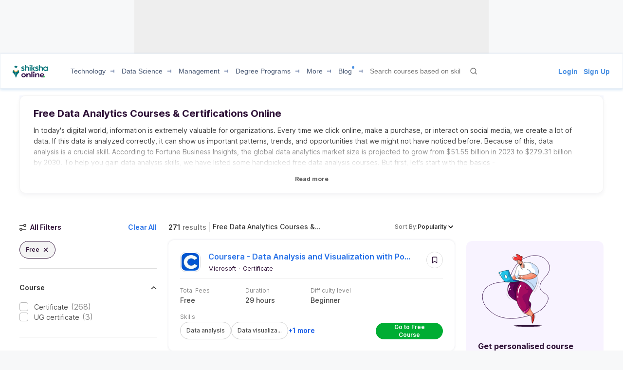

--- FILE ---
content_type: text/html; charset=utf-8
request_url: https://www.shiksha.com/online-courses/free-data-analysis-courses-certification-training-st583-tg1135
body_size: 105453
content:
<!Doctype html>
<html class="desktop" lang="en">
<head>
	<meta charset="utf-8"/>
	<meta http-equiv="X-UA-Compatible" content="IE=edge"/>
	<title id="seoTitle">Top Free Data Analytics Courses Online: Latest Free Data Analytics Programs & Certifications @ Shiksha</title><meta name="keywords" content="free Data Analytics Courses Online, free Data Analytics Programs online, free Data Analytics Certifications, free Data Analytics programs online, free Data Analytics trainings online, free Data Analytics courses from top universities"/><meta id="metaDescription" name="description" content="Best free Data Analytics courses, certifications & trainings programs at Shiksha Online. Choose best Data Analytics courses & certificates from top online Platforms & Institutes at free of cost!"/><link id="canonicalUrl" rel="canonical" href="https://www.shiksha.com/online-courses/free-data-analysis-courses-certification-training-st583-tg1135"/><link rel="next" href="https://www.shiksha.com/online-courses/free-data-analysis-courses-certification-training-st583-tg1135-2"/><meta property="og:title" content="Top Free Data Analytics Courses Online: Latest Free Data Analytics Programs & Certifications @ Shiksha"/><meta property="og:url" content="https://www.shiksha.com/online-courses/free-data-analysis-courses-certification-training-st583-tg1135"/><meta property="og:image" content="https://images.shiksha.ws/public/images/shareThumbnail.jpg"/><meta property="fb:app_id" content="185428988177601"/><meta name="twitter:card" content="summary_large_image"/><meta name="twitter:site" content="@Shiksha.com"/><meta name="twitter:title" content="Top Free Data Analytics Courses Online: Latest Free Data Analytics Programs & Certifications @ Shiksha"/><meta name="twitter:description" content="Best free Data Analytics courses, certifications & trainings programs at Shiksha Online. Choose best Data Analytics courses & certificates from top online Platforms & Institutes at free of cost!"/><meta name="twitter:url" content="https://www.shiksha.com/online-courses/free-data-analysis-courses-certification-training-st583-tg1135"/><meta name="twitter:image" content="https://images.shiksha.ws/public/images/shareThumbnail.jpg"/>
	<meta name="copyright" content="Shiksha.com">
	<meta http-equiv="Content-Type" content="text/html; charset=utf-8" />
	<meta name="viewport" content="width=device-width, initial-scale=1, maximum-scale=1"/>
	
	<meta name="referrer" content="no-referrer-when-downgrade" />
	<link rel="preconnect" href="//js.shiksha.ws"/>
	<link rel="preconnect" href="//css.shiksha.ws"/>
	<link rel="preconnect" href="//images.shiksha.ws"/>
	<link rel="preconnect" href="//images.shiksha.com"/>
    <link rel="dns-prefetch" href="//track.shiksha.com"/>
	<link rel="dns-prefetch" href="//www.google-analytics.com"/>
	<link rel="dns-prefetch" href="//www.googletagmanager.com"/>
	<link rel="dns-prefetch" href="//www.googletagservices.com"/>
	<link rel="preconnect" href="//js.shiksha.ws" />
	<link rel="preconnect" href="//css.shiksha.ws" />
	<link rel="preconnect" href="//images.shiksha.com" />
	<link rel="preconnect" href="//www.google-analytics.com">
	<link rel="preconnect" href="//www.googletagmanager.com">
	<link rel="preconnect" href="//www.googletagservices.com">
	<link rel="preconnect" href="//www.gstatic.com">
	<!-- <link rel="preconnect" href="https://fonts.gstatic.com" crossorigin>
	<link rel="preload" href="https://fonts.gstatic.com/s/inter/v12/UcC73FwrK3iLTeHuS_fvQtMwCp50KnMa1ZL7W0Q5nw.woff2" crossorigin> -->
	
		<link rel="shortcut icon" href="https://images.shiksha.ws/pwa/public/images/apple-touch-icon-v1.png"/>
	
	<link rel="preload" as="image" fetchpriority="high" href="https://images.shiksha.ws/pwa/public/images/ctpV2/man__img.svg">
	<link rel="preload" as="font" type="font/woff2" fetchpriority="high" href="https://images.shiksha.ws/pwa/public/fonts/inter/inter_allweights.woff2" crossorigin>
	<link data-chunk="desktop_footer" rel="preload" as="style" href="https://js.shiksha.ws/pwa/public/js/desktop_footer.58da39b46f13b9055cd1.css">
<link data-chunk="RegisterWidget" rel="preload" as="style" href="https://js.shiksha.ws/pwa/public/js/RegisterWidget.5c5481a37137a99f6930.css">
<link data-chunk="OneClickFilter" rel="preload" as="style" href="https://js.shiksha.ws/pwa/public/js/OneClickFilter.a63857f06ed6fc8244e1.css">
<link data-chunk="ProviderCourseTupleComponents" rel="preload" as="style" href="https://js.shiksha.ws/pwa/public/js/ProviderCourseTupleComponents.c47cb5451a52233eb4e9.css">
<link data-chunk="CategoryTupleV3" rel="preload" as="style" href="https://js.shiksha.ws/pwa/public/js/CategoryTupleV3.96a2aa0c2eacf0390d56.css">
<link data-chunk="DesktopFilterV3" rel="preload" as="style" href="https://js.shiksha.ws/pwa/public/js/DesktopFilterV3.ebe8dec53459557ad5f3.css">
<link data-chunk="DesktopFilterV3" rel="preload" as="style" href="https://js.shiksha.ws/pwa/public/js/80814.32f10b484d2cf663e5f2.css">
<link data-chunk="CategoryPageV3" rel="preload" as="style" href="https://js.shiksha.ws/pwa/public/js/CategoryPageV3.558515b85dfd0aa640e7.css">
<link data-chunk="CategoryPageV3" rel="preload" as="style" href="https://js.shiksha.ws/pwa/public/js/60996.bb08c47be16616b2a86b.css">
<link data-chunk="CategoryPageV3" rel="preload" as="style" href="https://js.shiksha.ws/pwa/public/js/78331.a98714a25b1fe1112197.css">
<link data-chunk="CategoryPageV3" rel="preload" as="style" href="https://js.shiksha.ws/pwa/public/js/58420.a9a171664ddf9fc478db.css">
<link data-chunk="CategoryPageV3" rel="preload" as="style" href="https://js.shiksha.ws/pwa/public/js/72442.7249179aad02e58a3cc0.css">
<link data-chunk="CategoryPageV3" rel="preload" as="style" href="https://js.shiksha.ws/pwa/public/js/57610.dc04214420bed0e1d1db.css">
<link data-chunk="CategoryPageV3" rel="preload" as="style" href="https://js.shiksha.ws/pwa/public/js/38057.b21fff37cd32bba3e19e.css">
<link data-chunk="Icons" rel="preload" as="style" href="https://js.shiksha.ws/pwa/public/js/Icons.6643f92d12375739ed62.css">
<link data-chunk="SoHeaderDesktop" rel="preload" as="style" href="https://js.shiksha.ws/pwa/public/js/SoHeaderDesktop.6c1f1b86654099cb31e7.css">
	<style type="text/css">
	  
	  /* @import "./variables.css"; */*{ margin:0; padding:0; border:0; box-sizing:border-box;}:root { font-size: 16px; /* variables for colors */ /* text colors */ /* --text-001: #2f1238; */ /* --N700: #353535; */ --text-label: #999999; /* --text-primary: #4a4a4a; */ /* --text-secondary: #202020; */ /* --text-inputLabel: #606060; */ /* --text-gray: #8a8a8a; */ --text-error: #f02849; /* --Secondary-Blue: #1e61e8; */ /* --text-primaryColor: #ffffff; */ --Blue-B100: #bacef8; /* --Blue-B200:#F3F6FF; */ /* --Green-Primary: #00ad33; */ /* --Green-Hover: #00943a; */ --text-gray002: #8993A4; /* --N200: #9F9F9F; */ /* --BG-dark: #2F1238; */ /* --N500: #606060; */ /* --N900: #2F1238; */ /* border colors */ /* --border-primary: #ececec; --border-secondary: #efefef; */ /* --N25: #F4F4F4; */ /* --Border-light:#E8E7E7; */ /* background colors */ /* --background-default: #fff; */ /* --background-primaryBtnColor: #00ad33; */ /* variables for font sizes */ /*--text-xlarge: 1.5rem; /*24px*/ /*--text-large: 1.25rem; /*20px*/ /*--text-xsmall: 0.75rem; /*12px*/ /*--text-small: 0.875rem; /*14px*/ /*--text-regular: 1rem; /*16px*/ /* variables for font weights */ /* --weight-light: 400; --weight-regular: 500; --weight-bold: 600; --weight-xbold: 700; */} #root a { text-decoration: none } /*heading css from h1-h6*/ h1,h2,h3,h4,h5, h6, .h1,.h2,.h3,.h4,.h5, .h6{color: #000;font-weight: 600;margin: 6px 0px 4px;} h1,.h1{font-size: 1.25rem;line-height: 1.625rem;} h2,.h2{font-size: 1rem;line-height: 1.375rem;} h3,.h3{font-size: 0.9375rem;line-height: 1.3125rem;} h4,.h4{font-size: 0.875rem;line-height: 1.3125rem;} h5,.h5{font-size: 0.8125rem;line-height: 1.1875rem;;} h6,.h6{font-size: 0.75rem;line-height: 1.125rem;} /* h1-h6 ends */ /* paragraphs typography text css */ .lead1{font-size: 0.75rem;line-height: 1.125rem;} em{font-style: normal;} strike, del {text-decoration: line-through;} u{text-decoration: underline;} strong{font-weight: 600;} .text-center{text-align: center;} /* .font-italic{font-style: italic;} .text-left {text-align: left;} .text-right {text-align: right;} .text-truncate {overflow: hidden;text-overflow: ellipsis;white-space: nowrap;} .text-lowercase {text-transform: lowercase;} .text-uppercase {text-transform: uppercase;} .text-capitalize {text-transform: capitalize;} */ /*ends*/ /*highlight background colors*/ /* .mark, mark {padding: .2rem;background-color: #FBEEB2;} */ .anchor-link{color: #008489;cursor: pointer;font-weight: 400;} /*ends*/ /*table typography*/ table, .table{display: table;border-collapse: collapse;width: 100%;border-radius: 2px;} table tr th{text-align: center;background-color: #003D5C;color: #fff;font-size: 0.9375rem;font-weight: 600;padding: 4px 8px 6px;line-height: 1.3125rem;border: 1px solid #003D5C;} table tr td{color: #000;text-align: left;background-color: #fff;border: 1px solid #003D5C;font-size: 0.875rem;padding: 6px 8px;line-height: 1.3125rem;} /*ends*/ /**cards css**/ .v2-card{padding: 12px;color: #fff;box-shadow: 0 2px 2px 0 rgba(0,0,0,0.16), 0 0 0 1px rgba(0,0,0,0.08);margin-bottom: 12px;} /*ends*/ /*list css*/ .list-unstyled{padding-left: 0;list-style: none;margin: 0px 0px 16px;} .list-circle{list-style: circle;}/*ends*/ /*CTA css*/ [type=button]:not(:disabled), [type=reset]:not(:disabled), [type=submit]:not(:disabled), button:not(:disabled) { cursor: pointer; } button, html [type=button], [type=reset], [type=submit] {-webkit-appearance: button;} .button{display:inline-block;cursor: pointer;font-weight:600;text-align:center;vertical-align:middle;-webkit-user-select:none;-moz-user-select:none;-ms-user-select:none;user-select:none;background-color:transparent;border:1px solid transparent;padding: 0px 10px;font-size:0.875rem;height: 34px;line-height: 32px;border-radius:2px;outline: none;white-space: nowrap;min-width: 90px;text-transform: capitalize;}	.button--orange{background-color: #F37921;border-color: #F37921;color: #fff;}	.button--blue{background-color: #1E90FF;border-color: #1E90FF;color: #fff;}	.button--teal{background-color: #008489;border-color: #008489;color: #fff;}	.button--purple{background-color: #663399;border-color: #663399;color: #fff;}	.button--crimson{background-color: #DC143C;border-color: #DC143C;color: #fff;}	.button--yellow{background-color: #FCC500;border-color: #FCC500;color: #000;} .button--green{background-color: #008a3b;border-color: #008a3b;color: #fff;}	.button--secondary{background-color: transparent;border: 1px solid #008489;color: #008489;}	.button--darkBlue, a.button--darkBlue{background-color: #0034A2;border: 1px solid #0034A2;color: #fff}	a.button--orange, a.button--blue{color: #fff !important;}	.button[disabled], .button.ebDisabled, .button.eaply-disabled, a.button.gfeedisabled{background-color: #D6D7D7;color: #666;pointer-events: none;border: 1px solid #D6D7D7;cursor: default;} /*ends*/ /*keyframes css*/ /* @keyframes primary-indeterminate-translate { 0%{-webkit-transform:translateX(-145.166611%);transform:translateX(-145.166611%)} 20%{-webkit-animation-timing-function:cubic-bezier(.5,0,.701732,.495819);animation-timing-function:cubic-bezier(.5,0,.701732,.495819);-webkit-transform:translateX(-145.166611%);transform:translateX(-145.166611%)} 59.15%{-webkit-animation-timing-function:cubic-bezier(.302435,.381352,.55,.956352);animation-timing-function:cubic-bezier(.302435,.381352,.55,.956352);-webkit-transform:translateX(-61.495191%);transform:translateX(-61.495191%)} to{-webkit-transform:translateX(55.444446%);transform:translateX(55.444446%)}	}	@keyframes primary-indeterminate-scale { 0%{-webkit-transform:scaleX(.08);transform:scaleX(.08)} 36.65%{-webkit-animation-timing-function:cubic-bezier(.334731,.124820,.785844,1);animation-timing-function:cubic-bezier(.334731,.124820,.785844,1);-webkit-transform:scaleX(.08);transform:scaleX(.08)} 69.15%{-webkit-animation-timing-function:cubic-bezier(.06,.11,.6,1);animation-timing-function:cubic-bezier(.06,.11,.6,1);-webkit-transform:scaleX(.661479);transform:scaleX(.661479)} to{-webkit-transform:scaleX(.08);transform:scaleX(.08)}	} */ /*ends*/ /*responsive content loader*/ .loader-ContDiv{margin-bottom: 12px;}.salry_dtlsblock .loader-ContDiv{padding-bottom: 12px;}#pageLoader{min-height: 800px;}.pageLoader2{height:4px;background:#dcdcdc;position:absolute;right:0;bottom:0;width:300px;top:0;left:0;margin:auto;border-radius:8px;z-index:5}/* .pageLoaderWrapper2{height:100%;display:flex;align-items:center;justify-content:center}.loaderv1_wrapper{overflow:hidden;position:relative;-webkit-transform:translateZ(0);transform:translateZ(0);-webkit-transition:opacity 250ms linear;transition:opacity 250ms linear;width:100%;opacity:1;height:4px}.loaderv1_wrapper-col{-webkit-animation:primary-indeterminate-translate 2s infinite linear;animation:primary-indeterminate-translate 2s infinite linear;-webkit-transition:none;transition:none;-webkit-transform:scaleX(0);transform:scaleX(0);box-sizing:inherit;height:100%;position:absolute;-webkit-transform-origin:top left;transform-origin:top left;width:100%}.inner_loaderv1{height:100%;position:absolute;width:100%;background:linear-gradient(90deg,#69EACB 0%,#22DDFE 19%,#6654F1 58%,#69EACB 100%);display:inline-block;-webkit-animation:primary-indeterminate-scale 2s infinite linear;animation:primary-indeterminate-scale 2s infinite linear} */._globalLoader {width: 300px;height: 4px;border-radius:4px;background: linear-gradient(90deg,#69EACB 5%,#22DDFE 10%,#6654F1 50%,#69EACB 100%) left -50px top 0/100px 20px no-repeat #d2d2d2; animation: _globalLoaderAnimation 1s infinite linear;}@keyframes _globalLoaderAnimation {100% {background-position: right -50px top 0}}/*ends*//*cta download broucher css with icon*/ a[cta-type='download_brochure'], button[cta-type='download_brochure']{position:relative;} a[cta-type='download_brochure'] i:before, button[cta-type='download_brochure'] i:before{background:url(https://images.shiksha.ws/pwa/public/images/pwa-header-mobile-v5.svg) no-repeat;background-position:-10px -61px;position:relative;width:28px;height:33px;top: -6px;margin-right: 5px;display: inline-flex;align-items: center;content: ''} a[cta-type='download_brochure'] span, button[cta-type='download_brochure'] span{display: inline-block;vertical-align: middle;position: relative;} a[cta-type='download_brochure'].ebDisabled i, button[cta-type='download_brochure'].ebDisabled i{display: none} button[cta-type='download_brochure'].ebDisabled span:before{width:0px;height:0px;} button[cta-type='download_brochure'].ebDisabled span{padding-left: 0px;}.vwd-clgInfo a[cta-type='download_brochure'] span, button[cta-type='download_brochure'] span{display: inline-block !important;margin-top: -25px;} a.blackLink{color:#000;} a.purpleLink{color:#2F1238;}/*end*//*global elipsis class*/.ellipsis{display: block;white-space: nowrap;overflow: hidden;text-overflow: ellipsis;}.fltlft{float:left}.fltryt{float:right}.clr:after,.clearFix:after{content:"";display:block;clear:both}/*end*/.arrow.rvrse:after { transform: rotate(45deg);margin-left: 9px;top: -2px;}.blackBox{position:relative}.fixedLeft{position:fixed;left:20px;bottom:110px;z-index: 9999;}.cross{background:#fff;color:#000;position:absolute;right:-12px;top:2px;box-shadow:0px 1px 10px 0 rgba(0,0,0,0.7);border-radius:50%;height:20px;height:28px;width:28px;text-align:center;line-height:30px;font-weight:600;font-size: 18px;cursor: pointer;}.textBox{background:#000;color:#fff;position:relative;border-radius:50%;padding:10px;width:110px;height:110px;text-align:center;box-shadow: 0px 1px 23px 0px rgba(0,0,0,0.5)}.textBox:before,.textBox:after{content:"";display:inline-block;width:30px;height:2px;background:#fff;position:absolute;text-align:center;left:50%;transform:translateX(-50%)}.textBox:before{top:15px}.textBox:after{bottom:15px}.textBox .arrow.right{margin-left: -2px;}i.right.arrow:after{margin: 0}.textBox .link {font-size: 12px;color:#0efbf3;}.textBox p{line-height: 14px;margin-top: 15px;}.inl-blk{display: inline-block;}.dropdown-primary:after, .clp .trnBtn:after, ul.seat-accrdn li a:after, ul.seat-accrdn li.open a:after, .naukri-img, .open-tick{background: url(https://images.shiksha.ws/pwa/public/images/pwa-header-mobile-v5.svg) no-repeat;}.loader-line.shimmer { color: transparent; background: #e9e9e9; background-image: linear-gradient(to right, #e9e9e9 0%, #d8d8d8 20%, #e9e9e9 40%, #e9e9e9 100%); background-repeat: no-repeat; background-size: 800px 104px; display: inline-block; position: relative; -webkit-animation-duration: 1s; -webkit-animation-fill-mode: forwards; -webkit-animation-iteration-count: infinite; -webkit-animation-name: placeholderShimmer; -webkit-animation-timing-function: linear;}.black-screen { position: fixed; left: 0px; top: 0px; width: 100%; height: 100%; right: 0px; bottom: 0px; background: rgba(0, 0, 0, 0.4); opacity: initial; z-index: 11111;}.arrow:after{ content:""; display:inline-block; width:6px; height:6px; border-bottom:2px solid #008489; border-right:2px solid #008489; margin:0 0 2px 9px; transform:rotate(-45deg)}.arrow.up:after { transform: rotate(-135deg); margin: 0px 0px -1px 5px;}.arrow.down:after { transform: rotate(45deg); margin: 0px 0px 2px 5px;}@-webkit-keyframes placeholderShimmer { 0% { background-position:-468px 0 } 100% { background-position:468px 0 }}.MSPGrid.D3.margin-dfp { grid-row-gap: 4px;}.MSPGrid{ display: grid; grid-template-columns: minmax(auto, 16.66%)minmax(auto, 16.66%)minmax(auto, 16.66%)minmax(auto, 16.66%)minmax(auto, 16.66%)minmax(auto, 16.66%); grid-column-gap: 12px; grid-row-gap: 16px; margin-bottom: 16px;}.MSPGrid.D6{ grid-template-columns: auto auto auto auto auto auto;}.MSPGrid.D5{ grid-template-columns: auto auto auto auto auto;}.MSPGrid.D4{ grid-template-columns: auto auto auto auto;}.MSPGrid.D3{ grid-template-columns: minmax(auto, 33%) minmax(auto,33%) minmax(auto,33%);}.MSPGrid.D2{ grid-template-columns: auto auto;}.MSPGrid > *{ width: 100%; margin: 0px;}.clamp2 { display: -webkit-box; -webkit-line-clamp: 2; -webkit-box-orient: vertical; overflow: hidden;}.clamp1 { display: -webkit-box; -webkit-line-clamp: 1; -webkit-box-orient: vertical; overflow: hidden;}.clamp3 { display: -webkit-box; -webkit-line-clamp: 3; -webkit-box-orient: vertical; overflow: hidden;}@media screen and (min-width:320px) and (max-width: 767px){ .MSPGrid{grid-template-columns: auto auto auto;} .MSPGrid.M4{ grid-template-columns: auto auto auto auto; } .MSPGrid.M3{ grid-template-columns: auto auto auto; } .MSPGrid.M2{ grid-template-columns: 1fr 1fr; } .MSPGrid.M1{ grid-template-columns: auto; }}@media only screen and (min-width: 1024px){ .v2-card{padding: 16px;margin-bottom: 16px;} .button--orange:hover{background-color: #DB6D1D;}	.button--blue:hover{background-color: #1C83E7;}	.button--teal:hover{background-color: #00777b;}	.button--purple:hover{background-color: #52287D;}	.button--crimson:hover{background-color: #CB0B32;}	.button--yellow:hover{background-color: #F1BE0B;}	.button--secondary:hover{background-color: #f0f6ff;}	.button--darkBlue:hover, a.button--darkBlue:hover{background-color: #285CCB;border: 1px solid #285CCB} a[cta-type='download_brochure'] span:before, button[cta-type='download_brochure'] span:before{background:url(https://images.shiksha.ws/pwa/public/images/pwa-header-mobile-v5.svg) no-repeat;background-position:-10px -61px;content:'';position:absolute;width:28px;height:33px;display:inline-block;left:0;margin-right: 5px;top: -1px} a[cta-type='download_brochure'] span, button[cta-type='download_brochure'] span{padding-left: 32px;} .vwd-clgInfo a[cta-type='download_brochure'] span, button[cta-type='download_brochure'] span{margin-top: 0;}}.ripple-container {position: absolute;left: 0;top: 0;height: 0;width: 0;pointer-events: none;overflow: hidden;}.ripple-effectv11 { background-color: rgba(0, 0, 0, 0.3); width: 100%; height: 100%; border-radius: 100%; position: absolute; -webkit-animation-name: ripple; animation-name: ripple; -webkit-animation-iteration-count: 1; animation-iteration-count: 1; -webkit-animation-duration: 1.2s; animation-duration: 1.2s; -webkit-transform: translateX(-50%) translateY(-50%); transform: translateX(-50%) translateY(-50%);}@-webkit-keyframes ripple { from { width: 0; height: 0; opacity: 1; } to { width: 500px; height: 500px; opacity: 0; }}@keyframes ripple { from { width: 0; height: 0; opacity: 1; } to { width: 500px; height: 500px; opacity: 0; }}._hide{display: none !important;}span.shortlistStar.course--shrtlst i.pwa-shrtlst-ico ,i.right--arrow { display: block; background: url(https://images.shiksha.ws/pwa/public/images/pwa-header-mobile-v6.svg) no-repeat; background-position: -388px -68px; width: 20px; height: 20px;}.shortlistStar { display: inline-flex !important; justify-content: center; border: 1px solid #d1d1d1; background: #fff; align-items: center; text-align: center; height: 32px; width: 32px; min-width: 32px; max-width: 32px; padding: 0px 6px; cursor: pointer; border-radius: 50px !important; margin-right: 7px;}.shortlistStar > .pwa-shrtlst-ico.active { background-position: -368px -68px !important;}.cat-menu a.cat-head[href*="/career-aptitude-test"]:after,a.flasyNew:after, .right-menu span#bellIcon:after { content: "New"; color: #fff; background: rgba(255, 39, 20, 0.9); padding: 1px 4px; border-radius: 2px; font-size: 9px; line-height: 12px; position: relative; top: -6px; margin-left: 2px; white-space: nowrap;}.right-menu span#bellIcon{overflow: visible;}.right-menu span#bellIcon:after{ top: -10px; right: -5px;}li.g_lev1 > a[lang="Shiksha Online"] .spaceWrpr:before { content: ""; display: inline-block; width: 0px; height: 0px; border: 6px solid #137076; position: absolute; right: -6px; top: -2px; transform: rotate(45deg); z-index: 1;}li.g_lev1 > a[lang="Shiksha Online"] .spaceWrpr:after { font-style: normal; background: #2F80ED; padding: 4px 16px 3px 6px; border-radius: 2px; color: #fff; font-size: 10px; text-transform: uppercase; font-weight: 600; line-height: 10px; position: relative; overflow: hidden; top: -10px; margin-left: -20px; content: "New";}.flx-box{ display: flex;}.flx-box-sb{ display: flex; justify-content: space-between;}.iflx-box{ display: inline-flex;}.cA{ justify-content: center;}.mA{ align-items: center;}.bA{align-items: baseline;}.disable-scroll { overflow: hidden; position: fixed; left: 0; right: 0;}.move_layer{ z-index: 10001;}.anchorArrow{ background: url(https://images.shiksha.ws/pwa/public/images/ULP_Sprite.9e0bc1fb.svg) -64px -47px no-repeat; width: 16px; height: 14px; display: inline-block; position: relative; top: 0px; left: 2px; vertical-align: middle; cursor: pointer; color: #1048c3;}/*footer common part*/.footSiteUtils.flx-box { color: #fff;}label.utilHead { display: block; font-size: 14px; font-weight: 600;}.futCol { display: inline-flex; flex-direction: column; align-items: flex-start; width: 20%; justify-content: flex-end; line-height: 16px;}i.futLogo { /* background: url(/pwa/public/images/futSprite.svg); */ background: url(https://images.shiksha.ws/pwa/public/images/nGNB.svg); display: inline-block; width: 171px; height: 58px; background-position: -7px -77px;}i.futLogo.abroad { background-position: -7px -0px; height: 64px;}.touchBox { background: rgba(255,255,255,0.2); border-radius: 50px; padding: 12px; display: inline-flex; margin-top: 9px; font-size: 12px; align-items: center;}.touchBox:hover { background: rgba(255,255,255,0.4);}.footSiteUtils.flx-box { padding-top: 40px;}.touchBox a { color: #fff; line-height: 12px;}i.futIcnMail, i.futIcnWrite,i.futIcnWhatsapp { background: url(https://images.shiksha.ws/pwa/public/images/nGNB.svg); display: inline-block; width: 12px; height: 12px; margin-right: 4px;}i.futIcnMail{ background-position: -204px -102px;}i.futIcnWrite { background-position: -204px -102px;}i.futIcnWhatsapp { background-position: -224px -102px;}i.futNaukriLOgo { /* background: url(/pwa/public/images/futSprite.svg); */ background: url(https://images.shiksha.ws/pwa/public/images/nGNB.svg); display: inline-block; width: 104px; height: 14px; background-position: -182px -124px; margin: 0px 3px 0px 2px;}.i-flx-box.naukBox { font-size: 12px; line-height: 12px;}i.FutgoToTop { /* background: url(/pwa/public/images/futSprite.svg); */ background: url(https://images.shiksha.ws/pwa/public/images/nGNB.svg); display: none; width: 46px; height: 48px; background-position: -275px -7px;position: fixed; bottom: 85px; right: 50px;}a.futSocialA { margin-top: 16px; width: 26px; height: 24px; margin-right: 6px; display: inline-block; /* background: url(/pwa/public/images/futSprite.svg); */ background: url(https://images.shiksha.ws/pwa/public/images/nGNB.svg);}.futSocial{ line-height: 16px;}.futLogoBox { display: inline-flex;}a.futSocialA.fb { background-position: -182px -15px;}a.futSocialA.Youtube { background-position: -211px -15px;}a.futSocialA.twit { background-position: -240px -15px;}a.futSocialA.insta { background: none; margin-right: 8px;}a.futSocialA.fb:hover { background-position: -182px -45px;}a.futSocialA.Youtube:hover { background-position: -211px -45px;}a.futSocialA.twit:hover { background-position: -240px -45px;} .Footer_InstagramIcon {background: url(https://images.shiksha.ws/pwa/public/images/instagram.svg) no-repeat;display: inline-block;width: 26px;height: 28px;background-position: 0 0;position: relative;top: 4px;margin-left: 3px;}.Footer_InstagramIcon:hover { background: url(https://images.shiksha.ws/pwa/public/images/instagram_hover.svg) no-repeat;}.n-footer4 { padding: 12px 0px; background-color: #121212;}ul.legalLinkList li { white-space: nowrap; font-size: 12px;}ul.legalLinkList a { color: #a6a6a6;}ul.legalLinkList a:hover{ color: #fff;}ul.legalLinkList li:after { display: inline-block; width: 4px; height: 4px; background: #666; border-radius: 100%; content: ""; margin-left: 5px; margin-right: 5px;}ul.legalLinkList li:last-child:after { content: none;}.n-tradeMarkFotr p{	font-size:12px;	color:#a6a6a6;	display:block;	font-weight:400}@media screen and (min-width:320px) and (max-width:767px) { .footSiteUtils.flx-box { flex-wrap: wrap; padding: 16px; background: #2A2A2A; } .futCol { width: auto; padding: 20px 0px; margin-right: 12px; } .futCol:first-child,.futCol:last-child { width: 100%; padding: 0; } div.airclogo{ /* background: url(https://images.shiksha.ws/pwa/public/images/AIRC-Logo.png) no-repeat 0 0; */ display: inline-block; width: 64px; height: 64px; background-position: center center; } .AircLogo_Div{ width:130px; text-align: center; } p.textPosition{ text-align: center; /* width: 64px; */ margin-top: 3px; font-size:12px; } .futCol.flx-box_airc{ flex-direction: row; align-items: flex-start; justify-content: space-between; margin-right:0; } div.AircLogo_Div p a{ color: white; } .container.flx-box-sb { flex-direction: column; } .n-footer4 { padding: 12px; } .scroll-state { padding-bottom: 58px; } ul.legalLinkList.flx-box { flex-wrap: wrap; margin-bottom: 12px; } /* .virtual_webinarDiv a{display: inline-block;width:125px;} */}a.back-toTop{display:flex;flex-direction: column;height: 36px; align-items:center;justify-content: center; background:#2a2a2a;cursor:pointer;position: relative;color:#fff}a.back-toTop:after{content:'Top of Page';display:inline-block;text-transform: uppercase;font-size: 12px;font-weight: 600;}a.back-toTop:before{content:'';display:inline-block;width:0px;height:0px;border:4px solid transparent;border-color: transparent transparent #fff;}.overlay-bg{ background: rgba(32, 32, 32, 0.7);}.pt-20{ padding-top: 20px; }.p-15{ padding: 15px;}/*for chatbot registration*/.mmpWraper{background: rgba(0,0,0,0.3);}/* .virtual_webinarDiv{	position:sticky;	top:0;	background-color: #f37316;	color:#fff;	z-index: 999;	padding:10px;	text-align: center; font-weight: 600; font-size: 14px; line-height: 18px;}.virtual_webinarDiv a{	color: #fff;	background: #1048c3;	display: inline-block;	padding: 2px 4px;} */
	  html{	-webkit-font-smoothing:antialiased;	-moz-osx-font-smoothing:grayscale;	font-family:Arial,sans-serif;}body{	font-size: 0.875rem;	line-height: 1.3125rem;	background: rgba(241,242,244,.51);	overflow-y: scroll;}.pwa_pagecontent {padding: 16px 0 0;}/*frame styling changed UI-216*/.pwa_container{	width:1170px;	margin:0 auto}.pwa_container.ctp_v2_container {	width:1250px;	margin:0 auto;	display: flex;	flex-direction: column;	justify-content: center;}.pwa_container:after{	content:"";	display:block;	clear:both}.pwa-columns-wrapper {	display: flex;}.pwa_leftCol{	width:70%;	float:left;	padding-right:10px}.pwa_rightCol{	width:30%;	float:right;	padding-left:10px}.pwa_pagecontent section, .ilup.courseChildPage.pwa_admission .pwa_pagecontent .ilp section {margin-bottom: 16px;box-shadow: 0 2px 2px 0 rgba(0, 0, 0, 0.16), 0 0 0 1px rgba(0, 0, 0, 0.08);background: #fff;}.pwa_pagecontent ._container {position: relative;font-size: 0.875rem;color: #000;padding: 0;}.pwa_pagecontent ._subcontainer, ._subcontainer { padding: 12px 16px;}.ilup.courseChildPage.pwa_admission .pwa_pagecontent section{margin-bottom: 16px;box-shadow: none;background-color: transparent;}.sectionalWrapperClass { padding: 24px;}.block{display: block;}.inline{display:inline;}.inline-block{display: inline-block;}.relative{position: relative;}.absolute{position: absolute;}.static{position: static;}/* whatsapp icon css */a.whatsappIconD {	display: inline-flex;	width: auto;	padding: 0;	font-size: 12px;	justify-content: center;	align-items: center;	line-height: 1.2;	float: right;	/* margin: -8px 12px 0 0; */}.gnb-container a.whatsappIconD {	display: none;}a.whatsappIconD svg {	min-width: 24px;	max-width: 24px;	max-height: 24px;}a.whatsappIconD span {	display: block;}a.whatsappIconD strong {	font-weight: 600;}/* whatsapp icon css ends here */.n-headerP *,footer *{	-webkit-box-sizing:border-box;	-moz-box-sizing:border-box;	box-sizing:border-box}.n-headerP ol,ul,footer ol,footer ul{	list-style:none}.n-headerP input:focus{	outline:0}.n-headerP a,.n-headerP a:hover,footer a,footer a:hover{	outline:0;	text-decoration:none}article,aside,footer,header,hgroup,main,nav,section{	display:block}strong{	font-weight:600}a{	color: #008489; text-decoration: none;}a[data-link]{	cursor: pointer;}.rowL{	margin-left:-20px;	margin-right:0}.rowR{	margin-left:0;	margin-right:-20px}.row:after,.row:before{	content:"";	clear:both;	display:table}.container{	padding-right:16px;	padding-left:16px;	margin-right:auto;	margin-left:auto;	-webkit-box-sizing:border-box;	-moz-box-sizing:border-box;	box-sizing:border-box}@media(min-width: 768px) {	.container	{ width:750px	}}@media(min-width: 992px) {	.container	{ width:928px	}}@media(min-width: 1200px) {	.container	{ width:928px	}}/*Global Pwa Icon*/.pwaIcon{background:url(https://images.shiksha.ws/pwa/public/images/pwa-header-mobile-v5.svg) no-repeat}/*breadcrumbs home css*/.pwa_breadcumbs .pwaIcon,.breadcrumb_v1 .pwaIcon{display: inline-block;width: 18px;height: 16px;}.pwa_breadcumbs .homeType1,.breadcrumb_v1 .homeType1{background-position: -397px -27px;}.pwa_breadcumbs .homeType2,.breadcrumb_v1 .homeType2{background-position: -377px -27px}#wrapperMainForCompleteShiksha{	min-width:1250px;	overflow-x:auto}#wrapperMainForCompleteShiksha.onlineForm{	overflow-x:hidden!important}.n-row{	margin-right:-16px;	margin-left:-16px}.col-xs-1,.col-sm-1,.col-md-1,.col-lg-1,.col-xs-2,.col-sm-2,.col-md-2,.col-lg-2,.col-xs-3,.col-sm-3,.col-md-3,.col-lg-3,.col-xs-4,.col-sm-4,.col-md-4,.col-lg-4,.col-xs-5,.col-sm-5,.col-md-5,.col-lg-5,.col-xs-6,.col-sm-6,.col-md-6,.col-lg-6,.col-xs-7,.col-sm-7,.col-md-7,.col-lg-7,.col-xs-8,.col-sm-8,.col-md-8,.col-lg-8,.col-xs-9,.col-sm-9,.col-md-9,.col-lg-9,.col-xs-10,.col-sm-10,.col-md-10,.col-lg-10,.col-xs-11,.col-sm-11,.col-md-11,.col-lg-11,.col-xs-12,.col-sm-12,.col-md-12,.col-lg-12{	position:relative;	min-height:1px;	padding-right:16px;	padding-left:16px;	-webkit-box-sizing:border-box;	-moz-box-sizing:border-box;	box-sizing:border-box}.col-xs-1,.col-xs-2,.col-xs-3,.col-xs-4,.col-xs-5,.col-xs-6,.col-xs-7,.col-xs-8,.col-xs-9,.col-xs-10,.col-xs-11,.col-xs-12{	float:left}.col-lg-1,.col-lg-2,.col-lg-3,.col-lg-4,.col-lg-5,.col-lg-6,.col-lg-7,.col-lg-8,.col-lg-9,.col-lg-10,.col-lg-11,.col-lg-12{	float:left}.col-lg-12{	width:100%}.col-lg-11{	width:91.66666667%}.col-lg-10{	width:83.33333333%}.col-lg-9{	width:75%}.col-lg-8{	width:66.66666667%}.col-lg-7{	width:58.33333333%}.col-lg-6{	width:50%}.col-lg-5{	width:41.66666667%}.col-lg-4{	width:33.33333333%}.col-lg-3{	width:25%}.col-lg-2{	width:16.66666667%}.col-lg-1{	width:8.33333333%}.fLeft{	float:left}.fRight{	float:right}.clr{	clear:both;	display:block;	height:0;	width:100%;	margin: 0;}.wrapper{	max-width:928px;	width:100%;	margin:auto;	background:#fff;	border-left:1px solid #efefef;	border-right:1px solid #efefef}/* .h1{	color:#404041;	font-size:24px;	font-weight:600}.h2{	color:#404041;	font-size:19px;	font-weight:600}.h3{	color:#6d6e70;	font-size:19px;	font-weight:600} */.p1{	color:#404041;	font-size:14px;	font-weight:100}.p2{	color:#808184;	font-size:14px;	font-weight:400}.p3{	color:#404041;	font-size:14px;	font-weight:700}.p4{	color:#808184;	font-size:12px;	font-weight:400}.a1{	color:#231f20;	font-size:14px;	font-weight:400}.a2{	color:#05828d;	font-size:14px;	font-weight:400}.a3{	color:#808184;	font-size:14px;	font-weight:400}.icons{	background-image:url(https://images.shiksha.ws/pwa/public/images/desktop/shiksha-icons-sprite-6.png);	background-repeat:no-repeat;	display:inline-block}.ic_social-share { background-position: -447px 0px; height: 24px; width: 24px;}.ic_down{	width:9px;	height:5px;	background-position:0 0}.ic_student{	width:16px;	height:17px;	background-position:-231px 0}.ic_shorlist{	width:14px;	height:13px;	background-position:0 -21px}.ic_shorlisted{	width:14px;	height:13px;	background-position:0 -39px}.ic_broucher{	width:9px;	height:12px;	background-position:-19px -20px}.ic_checkdisable1{	width:12px;	height:12px;	background-position:-39px -22px}.ic_checkenable1{	width:12px;	height:12px;	background-position:-55px -22px}.ic_radiodisable1{	width:12px;	height:12px;	background-position:-251px 0}.ic_radioenable1{	width:12px;	height:12px;	background-position:-266px 0}.ic_right{	height:9px;	width:5px;	background-position:-2px -9px}.ic_left-gry{	height:9px;	width:5px;	background-position:-81px -21px}.ic_right-gry{	height:9px;	width:5px;	background-position:-71px -21px}.ic_fac_library{	height:15px;	width:17px;	background-position:-14px 0}.ic_fac_wifi{	height:15px;	width:20px;	background-position:-38px 0}.ic_fac_lab{	height:15px;	width:13px;	background-position:-63px 0}.ic_fac_room{	height:15px;	width:23px;	background-position:-82px 0}.ic_fac_food{	height:15px;	width:13px;	background-position:-112px 0}.ic_fac_medical{	height:15px;	width:17px;	background-position:-132px 0}.ic_fac_play{	height:15px;	width:16px;	background-position:-155px 0}.ic_fac_gym{	height:14px;	width:25px;	background-position:-177px 0}.ic_fac_transport{	height:15px;	width:18px;	background-position:-206px 0}.ic_logo{	height:58px;	width:140px;	background-position:-253px -55px;	position:static;	/* bottom:0;	left:36px */}.ic_logo_prefix{	width:30px;	height: 58px;	background-position:-221px -55px;	display:inline-block;	position:static;	opacity:1;}.centerWrap { position: relative; width: 100%; max-width: 844px;}.ic_logo2{	height:30px;	width:118px;	background-position:-33px -140px}.ic_search_gry{	height:17px;	width:17px;	background-position:-103px -43px}.ic_search_whte{	height:17px;	width:17px;	background-position:-126px -43px}.ic_head_shorlist{	height:25px;	width:27px;	background-position:-36px -44px}.ic_head_shorlisted{	height:25px;	width:27px;	background-position:-70px -44px}.ic_head_shorlist1x{	height:19px;	width:21px;	background-position:-246px -23px;	position:absolute;	left:-4px;	top:-4px}.ic_head_shorlisted1x{	height:16px;	width:18px;	background-position:-270px -25px;	position:absolute;	left:-3px;	top:-2px}.ic_dropdownsumo{	height:6px;	width:14px;	background-position:-320px -30px}.ic_search2x{	height:22px;	width:23px;	background-position:-153px -43px}.ic_close1{	height:20px;	width:20px;	background-position:-333px -23px}.ic_featdTxt{	height:59px;	width:12px;	background-position:-1px -263px}.ic_sldr_nxt{	width:6px;	height:8px;	background-position:-293px 0}.ic_sldr_prv{	width:6px;	height:8px;	background-position:-284px 0}.ic_profilepage{	height:16px;	width:16px;	background-position:-304px 0}.ic_fb{	height:32px;	width:32px;	background-position:0 -187px}.ic_fb2{	height:32px;	width:32px;	background-position:0 -219px}.ic_tw{	height:32px;	width:32px;	background-position:-39px -187px}.ic_tw2{	height:32px;	width:32px;	background-position:-39px -219px}.ic_gp{	height:32px;	width:32px;	background-position:-78px -187px}.ic_gp2{	height:32px;	width:32px;	background-position:-78px -219px}.n-lognSgnBx > span.share-shiksha { padding: 0px 12px 0px 0px; margin-top: -4px;}.share-shiksha > a{	display: block;	cursor: pointer;}.btn_orangeT1{	font-weight:700;	font-size:14px;	color:#fff!important;	background-color:#fbb54e;	cursor:pointer;	padding:6px 15px;	display:inline-block;	border:0}.btn_orangeT1:hover{	text-decoration:none;	color:#fff;	background-color:rgba(251,181,78,0.75)} i.rpnewTag { font-style: normal; background: #2F80ED; padding: 4px 16px 3px 6px; border-radius: 2px; color: #fff; font-size: 10px; text-transform: uppercase; font-weight: 600; line-height: 10px; position: relative; overflow: hidden; margin-left: 16px; } i.rpnewTag:after {content: "";display: inline-block;width: 0px;height: 0px;border: 6px solid #fff;position: absolute;right: -6px;top: 3px;transform: rotate(45deg);} .flx-box { display: flex; } .mA { align-items: center; } .rightPannelY21 { position: absolute; width: 80%; max-width: 420px; height: 100%; right: 0px; background: #fff; } .rpY21Head { height: 100px; position: relative; background: #007075; color: #fff; } strong.rpY21UserName { font-size: 16px; line-height: 18px; } .rpY21ImgBox { margin-right: 8px; border-radius: 50%; overflow: hidden; } .rpY21HeadPPBox { height: 100%; padding: 16px; } span.rpY21Logout { font-size: 14px; line-height: 16px; position: absolute; bottom: 16px; right: 16px; cursor: pointer; } ul.rpY21LinkList { list-style: none; } a.rpY21MLink { display: block; cursor: pointer; padding: 16px; border-bottom: 1px solid #d2d2d2; font-size: 14px; line-height: 16px; }@-moz-keyframes three-quarters-loader {	100%	{ -moz-transformtransform-moz-transform:rotate(0) rotate(0) rotate(360deg); transform:rotate(360deg)	}}@-webkit-keyframes three-quarters-loader {	100%	{ -webkit-transformtransform-webkit-transform:rotate(0) rotate(0) rotate(360deg); transform:rotate(360deg)	}}@keyframes three-quarters-loader {	100%	{ -moz-transform-ms-transform-webkit-transformtransform-moz-transform:rotate(0) rotate(0) rotate(0) rotate(0) rotate(360deg); -ms-transform:rotate(360deg); -webkit-transform:rotate(360deg); transform:rotate(360deg)	}}.three-quarters-loader:not(:required){	border:4px solid #fff;	border-right-color:transparent;	border-radius:24px;	box-sizing:border-box;	display:inline-block;	position:relative;	overflow:hidden;	text-indent:-9999px;	width:48px;	height:48px;	position:fixed;	left:50%;	top:40%;	margin-left:-24px;	margin-top:-24px;	-moz-animation:three-quarters-loader 800ms infinite linear;	-webkit-animation:three-quarters-loader 800ms infinite linear;	animation:three-quarters-loader 800ms infinite linear}.loader-Small:not(:required){	border:2px solid #fff;	border-right-color:transparent;	border-radius:24px;	box-sizing:border-box;	display:inline-block;	overflow:hidden;	text-indent:-9999px;	-moz-animation:three-quarters-loader 800ms infinite linear;	-webkit-animation:three-quarters-loader 800ms infinite linear;	animation:three-quarters-loader 800ms infinite linear;	width:24px;	height:24px;	position:absolute;	left:50%;	top:50%;	margin-left:-12px;	margin-top:-12px}.head-advrtsmnt{	background-color:#d0d2d3}.head-advrtsmnt .advrtsmntBx{	margin:auto;	max-width:750px;	padding:8px 0 2px;	cursor:pointer}.homePageBannerOvrly{	position:absolute;	left:0;	bottom:0;	right:0;	height:85px;	background:url([data-uri]?EiIGhlaWdodD0iMSIgZmlsbD0idXJsKCNncmFkLXVjZ2ctZ2VuZXJhdGVkKSIgLz4KPC9zdmc+);	background:-moz-linear-gradient(top,rgba(0,0,0,0) 0,rgba(0,0,0,0.65) 49%,rgba(0,0,0,0.83) 100%);	background:-webkit-gradient(linear,left top,left bottom,color-stop(0,rgba(0,0,0,0)),color-stop(49%,rgba(0,0,0,0.65)),color-stop(100%,rgba(0,0,0,0.83)));	background:-webkit-linear-gradient(top,rgba(0,0,0,0) 0,rgba(0,0,0,0.65) 49%,rgba(0,0,0,0.83) 100%);	background:-o-linear-gradient(top,rgba(0,0,0,0) 0,rgba(0,0,0,0.65) 49%,rgba(0,0,0,0.83) 100%);	background:-ms-linear-gradient(top,rgba(0,0,0,0) 0,rgba(0,0,0,0.65) 49%,rgba(0,0,0,0.83) 100%);	background:linear-gradient(to bottom,rgba(0,0,0,0) 0,rgba(0,0,0,0.65) 49%,rgba(0,0,0,0.83) 100%);	filter:progid: DXImageTransform.Microsoft.gradient(startColorstr='#00000000',endColorstr='#d4000000',GradientType=0)}.global-wrapper{	max-width:928px;	z-index:99;	width:100%;	height:40px;	margin:auto;	position:absolute;	left:50%;	margin-left:-464px}.global-wrapper *{	padding:0;	margin:0;	box-sizing:border-box;	-moz-box-sizing:border-box;	-webkit-box-sizing:border-box;	-ms-box-sizing:border-box}.nav .g_lev1{	float:left}.nav .g_lev1 a{	text-decoration:none}.nav .g_lev1 a.pntr{	cursor:pointer!important}.nav .g_lev1 > a{	display:block;	position:relative;	padding:0 25px;	font-size:14px;	line-height:40px;	font-weight:700;	text-decoration:none;	color:#05808b;	text-transform:uppercase;	font-weight:700}.nav .g_lev1.active > a{	color:#f9b34e}.nav .g_lev1:hover > a{	color:#f9b34e}.g_lev1 .submenu{	width:100%;	position:absolute;	left:0;	right:0;	display:none}.g_lev1.active .submenu{	display:block}.submenu .g_lev2{	max-width:244px;	background-color:#fff;	padding-bottom:20px;	box-shadow:0 3px 5px rgba(0,0,0,0.24)}.g_lev2 > li > a{	display:block;	float:none;	color:#6d6e70;	font-weight:600;	text-transform:capitalize;	font-size:14px;	line-height:40px;	padding:0 30px;	border-left:4px solid #fff;	border-bottom:1px solid #ececec;	height:40px;	overflow-y:hidden}.g_lev2 > li.activee > a{	background:#f9f9f9;	color:#f9b34e;	border-left:4px solid rgba(0,0,0,0)}.g_lev2 > li:last-child > a{	border-bottom:0 solid #ececec}.submenu2{	position:absolute;	left:241px;	top:0;	background:#f9f9f9;	display:none;	border-left:1px solid #e5e6e7;	box-shadow:3px 3px 5px rgba(0,0,0,0.24);	padding-top:1px}.submenu .g_lev2 > li.activee .submenu2{	display:block}.g_lev2 .submenu2 table{	border-spacing:0}.g_lev2 .submenu2 table tr td{	vertical-align:top;	position:relative}.g_lev2 .submenu2 table tr td:last-child ul{	min-width:166px}.g_lev2 .submenu2 table tr td::after{	content:'';	position:absolute;	right:0;	top:0;	bottom:0;	background-color:#e5e6e7;	width:1px}.g_lev2 .submenu2 table tr td:last-child:after{	content:none}.g_lev3{	margin-bottom:20px}.g_lev3 li{	padding:0 40px 0 32px}.g_lev3 li a{	color:#6d6e70;	font-weight:400;	font-size:12px;	padding:5px 0;	display:inline-block;	line-height:18px}.g_lev3 li a:hover{	color:#f39543}.g_lev3 li:first-child{	padding-top:6px}.g_lev3 li.head_cours{	color:#404041;	padding-bottom:13px;	padding-top:10px;	font-size:12px;	font-weight:700}.submenu2 div.head_cours{	color:#404041;	font-size:12px;	font-weight:700;	padding:15px 40px 0 23px;	line-height:18px}.g_lev3 li.head_cours-sub{	color:#404041;	padding-bottom:5px;	padding-top:6px;	font-size:12px;	font-weight:600;	line-height:30px}.global-wrapper li a.linkk{	color:#008489}.menu-overlay{	position:fixed;	left:0;	right:0;	top:0;	bottom:0;	background-color:rgba(0,0,0,0.4);	display:none;	z-index:98;	width:100%}.scroll-nav{	max-height:212px;	overflow-y:auto}.clr{	clear:both;	display:block;	height:0;	width:100%}._gnb-sticky#_globalNav{	position:fixed;	top:0;	left:0;	right:0;	min-width:1250px}.counsellingTab{	width:560px}.nav-othercourses .submenu .g_lev2{	max-width:315px}.nav-othercourses .submenu .g_lev2 > li{	background:#fff}.nav-othercourses .submenu2{	left:315px}.submenu2{	box-shadow:2px 2px 2px rgba(0,0,0,0.24)}.submenu2:after{	content:"";	position:absolute;	left:-1px;	top:-3px;	height:3px;	width:0;	background-color:#f9b34e}.submenu .g_lev2{	box-shadow:-2px 2px 2px rgba(0,0,0,0.24)}.shiksha-navCut{	top:74px;	height:7px;	position:absolute;	transition:left 200ms linear 0;	-webkit-transition:left 200ms linear 0;	-moz-transition:left 200ms linear 0;	-ms-transition:left 200ms linear 0;	width:12px;	display:none}.shiksha-navCut:after{	border:medium solid transparent;	bottom:-1px;	content:" ";	height:0;	pointer-events:none;	position:absolute;	width:0;	border-bottom-color:#f9b34e;	border-width:7px}header{	z-index:99;	position:relative}.global-wrapper{	height:auto}.n-headerP{	padding:0 12px;	background-color:#007075;	box-shadow:0 2px 2px rgba(0,0,0,0.3);	-webkit-box-shadow:0 2px 2px rgba(0,0,0,0.3);	-moz-box-shadow:0 2px 2px rgba(0,0,0,0.3);	height:92px;	position:static;	min-width:1250px;	transition:all .3s linear;	/* transform: scale(1) */}.n-headerP._gnb-sticky .n-logo {	transform: scale(0.8);	transition:all .3s linear;}.n-headerP._gnb-sticky._gnb-toggle-anim .n-logo{	transform: scale(1);	transition:all .3s linear;}/* .n-headerP.innerpage-header{	position:static} */.n-header{	max-width:1330px;	display: flex; justify-content: space-between; align-items: flex-end; height: 100%;	margin: 0 auto;}.n-logo{	position: static; margin: 0!important; height: 100%;	width:175px;}/* .abroad-n-logo a{left:-10px;} */.n-logo a{	cursor:pointer;	width:175px;	display: inline-flex; position: static; height: 100%; align-items: center;}.n-headShortlst a{	display:block}.n-headShortlst a p{	position:absolute;	top:-13px;	left:7px;	color:#b8d2d3;	font-size:11px;	font-weight:600;	margin: 0;}.nShorlstd a{	cursor:pointer;	color:#fff;	font-size:12px;	font-weight:600;	position: initial;}.n-lognSgnBx{	/* float:right;	right:22px;	font-size:12px;	color:#fff;	line-height:14px;	position:absolute;	z-index:0;	transition:all .2s linear; */	/* bottom: 2px;	height:28px; */}.n-lognSgnBx > span{	float:left;	position:relative;	padding-left:20px}.n-lognSgnBx > .n-loginSgnup2{	padding-left:35px;	height:29px}.n-loginSgnup a,.ask-shiksha a{	color:#fff;	font-size:12px;	cursor:pointer;	line-height:14px;	display:inline-block;	font-weight:600;	position: initial;}.n-loginSgnup a:last-child{	padding-right:0}.n-loginSgnup a:first-child{	border-right:1px solid #fff}.n-loginSgnup a:hover{	color:#fff}.n-loginSgnup2{	display:block;	margin-left:12px;	max-width:115px;	position:relative;	padding-left:35px;	width: 100%;	float: right;	margin-top: 26px;}.n-loginSgnup2 a.n-username{	font-size:12px;	cursor:pointer;	font-weight:600;	width:60px;	text-overflow:ellipsis;	white-space:nowrap;	overflow:hidden;	display:inline-block;	color: #fff;	padding-right:11px}.n-loginSgnup2 a.n-username:hover{	color:#fff}.n-loginSgnup2 a.n-username-icon{	cursor:pointer;	padding-right:12px;	margin-left:16px;	display:inline-block;	border-right:0 solid #00a5b5;	position:relative;	top:0;	padding-bottom:12px;	display:none}.n-loginSgnup2:hover .n-profileBx{	-webkit-transform:perspective(1300px) rotateX(0);	opacity:1;	transform:perspective(1300px) rotateX(0);	opacity:1;	display:inline-block!important}.n-loginSgnup2 .n-profileBx{	-webkit-transform:perspective(1300px) rotateX(-90deg);	transform:perspective(1300px) rotateX(-90deg);	opacity:0;	display:none!important}.n-loginSgnup2 .n-profileBx > a{	background:#fff}.n-loginSgnup2 .n-profileBx > a:hover{	background:#f9f9f9}.slideOpen,.slideClose{	-webkit-transform-origin:50% 0 0;	transform-origin:50% 0 0;	-webkit-transition:-webkit-transform .3s,opacity .3s;	transition:transform .3s,opacity .3s}.n-profileBx{	padding:0;	position:absolute;	width:220px;	box-shadow:0 5px 2px rgba(0,0,0,0.12);	-webkit-box-shadow:0 5px 2px rgba(0,0,0,0.12);	-moz-box-shadow:0 5px 2px rgba(0,0,0,0.12);	top:28px;	right:-12px;	text-align:left}.n-profileBx a{	font-size:14px;	color:#999!important;	font-weight:600!important;	cursor:pointer;	display:block;	padding:0 32px;	line-height:48px}.n-profileBx a{	border-bottom:1px solid rgba(218,218,218,0.38)}.n-profileBx a:hover{	color:#4c4c4c;	background-color:#f9f9f9}.n-profileBx a:last-child{	margin-bottom:0}.searchBtnOvrly{	background-color:rgba(0,0,0,0.30);	position:fixed;	top:0;	bottom:0;	left:0;	right:0;	display:none;	z-index:2}.submenu .g_lev2,.submenu2{	border-top:3px solid #f9b34e}._gnb-sticky{	height:56px}.n-headerP._gnb-toggle-anim{	height:92px;}/* ._gnb-sticky .n-logo a i.ic_logo{	height:35px;	width:140px;	background-position:-253px -78px}._gnb-sticky .n-logo a i.ic_logo_prefix{	opacity:0;	background-position:-221px -78px;	width:30px}._gnb-toggle-anim{height: 80px;}._gnb-sticky._gnb-toggle-anim .n-logo a i.ic_logo_prefix{	opacity:1;	background-position:-221px -55px;	height:58px}._gnb-sticky .n-logo{	max-height:56px}._gnb-sticky .nav .g_lev1{	margin-top:0}._gnb-sticky .nav .g_lev1 > a{	padding-top:8px;	line-height:40px}._gnb-sticky .n-headSearch a{	margin-top:17px}._gnb-sticky .n-headShortlst a{	margin-top:0;	color:#fff;	font-size:12px}._gnb-sticky .n-headShortlst{	line-height:14px}.gnb-sticky .n-loginSgnup2{	line-height:14px;	padding-left:35px;	margin-left:20px}._gnb-sticky .n-profileBx{	top:30px}._gnb-sticky .n-profileBx.innerp-log-box{	top:4px}._gnb-sticky._gnb-toggle-anim .n-profileBx.innerp-log-box{	top:26px}._gnb-sticky .nav-search-gnb .search-tabs{	top:48px}._gnb-sticky .n-loginSgnup2 a.n-username-icon{	padding-bottom:0}._gnb-sticky .n-loginSgnup2 a.n-username-icon i{	position:relative;	top:5px} */@media only screen and (max-width: 1290px) {	.n-loginSgnup2	{ width:160px; text-align:right	} .n-loginSgnup2 a.n-username	{ display:block	} .n-loginSgnup2 a.n-username-icon	{ display:none	} .n-loginSgnup2	{ width:auto	}}.spaceWrpr{	height:40px;	width:25px;	border:0 solid #333;	position:absolute;	background:transparent;	right:-18px;	top:0}.n-footer1{	background-color:#2A2A2A;	padding:40px 0px;	/* border-top:1px solid #dedcdc */}.n-footer a{	text-decoration:none}.n-fotrCntBx h3{	font-size:14px;	color:#fff;	font-weight:700;	padding-bottom:28px;	display:block}.n-fotrCntBx ul{	margin-bottom:52px}.n-fotrCntBx ul li{	margin-bottom:20px;	line-height:14px}.n-fotrCntBx ul li a{	font-size:0.875rem;	color:#bfbfbf;	font-weight:400;	cursor:pointer;	display:inline-block;	line-height:14px}.n-fotrCntBx ul li a:hover{	color:#fff}.n-oPartnrFotr{	margin-top:20px}.n-oPartnrFotr p{	font-size:14px;	color:#333;	font-weight:600;	display:inline-block;	padding:26px 0}.n-oPartnrFotr p a{	font-size:12px;	color:#4d4d4d;	font-weight:400;	cursor:pointer}.n-oPartnrFotr p a:hover{	color:#008489}.n-oPartnrFotr p i{	display:inline-block;	padding-right:10px;	color:#999;	height:9px;	font-weight:400;	border-right:1px solid #333;	line-height:9px;	margin-right:10px}.n-footer3{	background-color:#4d4d4d;	padding:40px 0px;}/* .n-tradeMarkFotr p{	font-size:12px;	color:#fff;	display:block;	font-weight:400} *//* .fotr_seo li div:first-child{	color:#333;	font-size:14px;	line-height:16px;	font-weight:600;	width:17%;	text-align:left;	float:left;	position:relative}.fotr_seo li div:first-child i{	color:#4c4c4c;	font-size:14px;	line-height:16px;	font-weight:600;	text-align:right;	font-style:normal;	position:absolute;	right:0}.fotr_seo li div:last-child{	width:82%;	margin-bottom:28px;	float:left;	padding-left:12px;	line-height:16px}.fotr_seo li div:last-child a{	font-size:12px;	line-height:16px;	color:#4d4d4d;	font-weight:400;	cursor:pointer}.fotr_seo li div:last-child a:hover{	color:#0065dc}.fotr_seo li div:last-child i{	display:inline-block;	padding-right:10px;	color:#999;	height:9px;	font-weight:400;	border-right:1px solid #4d4d4d;	line-height:9px;	margin-right:10px} */.n-footer2{	background-color:#2A2A2A;	padding: 22px 0px;}/* .n-fotFolw{	position:relative;	padding:18px 0;	max-width:342px;	float:left}.n-fotFolw p{	font-size:14px;	font-weight:400;	line-height:32px;	color:#333;	display:inline-block;	position:absolute;	left:0}.n-fotFolw ul{	display:block;	height:32px;	overflow:hidden;	margin:22px 0 0 0px}.n-fotFolw ul li{	display:inline-block;	height:32px;	margin-right:30px;	width:32px}.n-fotFolw ul li a{	cursor:pointer}.n-fotFolw ul li a i{	transition:all .4s ease;	-moz-transition:all .4s ease;	-webkit-transition:all .4s ease}.n-fotFolw ul li a i.ic_fb{	background-position:0 -219px}.n-fotFolw ul li a i.ic_tw{	background-position:-39px -219px}.n-fotFolw ul li a i.ic_gp{	background-position:-78px -219px} *//* .n-fotHelplne{	float:left;	padding:30px 35px 16px;	min-width:460px;	position:relative}.n-fotHelplne p{	font-size:12px;	font-weight:600;	line-height:24px;	color:#333;	padding:0 29px;	border-right:1px solid #bbb;	border-left:1px solid #bbb}.n-fotHelplne p b{	font-weight:600;	color:#33333;	padding-left:8px}.n-fotHelplne p i{	display:inline-block;	padding-right:6px;	color:#999;	height:12px;	font-weight:400;	border-right:1px solid #333;	line-height:9px;	margin-right:10px;	position:relative;	top:1px}.n-fotHelplne p span{	color:#333;	font-weight:400;	line-height:32px} *//*new footer css*/#footer .container{	width: 1103px;}.askInputSec p { font-weight: 600; font-size: 14px; line-height: 16px; color: #fff; margin-bottom: 4px;}a.Linktextarea { display: flex; padding: 10px; background: #fff; border-radius: 4px; color: #666; justify-content: space-between;}.askInputSec { width: 100%; margin-left: 36px;}.dwnld-app{	width:186px;	height:62px;}/* ul.legalLinkList li { white-space: nowrap; font-size: 12px; }ul.legalLinkList a { color: #fff;}ul.legalLinkList li:after { display: inline-block; width: 4px; height: 4px; background: #666; border-radius: 100%; content: ""; margin-left: 5px; margin-right: 5px;}ul.legalLinkList li:last-child:after { content: none;} */.linkColumn { width: 20%;}.linkColumn h3 { font-size: 14px; font-weight: 600; color: #fff;}.linkColumn a { font-size: 12px; color: #666; line-height: 18px;}ul.fotr_seo strong { font-size: 14px; color: #fff;}ul.fotr_seo { display: flex; flex-wrap: wrap;}ul.fotr_seo > li { width: 20%;	margin-bottom: 10px;}ul.foot3LinkList { line-height: 16px; margin-top: 12px;}ul.foot3LinkList li { margin-bottom: 8px;}ul.foot3LinkList li:last-child { margin-bottom: 0px;}ul.foot3LinkList a { color: #BFBFBF; font-size: 12px;}ul.foot3LinkList a:hover { color: #fff;}#extrabox ul.foot3LinkList a:hover { color: #000;}.moreItem { cursor: pointer; display: inline-block; border-radius: 30px; position: relative;	color: #fff;	font-size: 12px;	font-weight: 400;}/* .moreItem:hover { background: rgba(0,0,0,0.2);} */.extraLinkBox { padding: 4px 16px 16px; background: #FFFFFF; box-shadow: 0px 2px 10px rgba(0, 0, 0, 0.05); border-radius: 8px; position: absolute; width: 190px; left: 100%; top: -15px; margin-left: 10px; display: none;}.extraLinkBox:before {content: "";display: inline-block;position: absolute;background: #fff;width: 8px;height: 8px;left: -4px;z-index: 2;transform: rotate(45deg);top:20px}.extraLinkBox ul { /* max-height: 150px; */ overflow: auto;}/* .moreItem:hover .extraLinkBox { display: block;} */.abroadTopFut { width: 714px; background: #fff; border-radius: 4px; margin: 0px auto; padding: 16px 12px;} .abroadfutBox.flx-box-sb.mA.cA { height: 100%; width: 100%;} i.counsellorIcon{ display: inline-block; width: 46px;	background: url('/pwa/public/images/counsellorIcon.svg' ) no-repeat 0 0; height: 46px; border-radius: 100px; margin-right: 12px;} .abroadfutBox.flx-box-sb.mA > div { display: inline-flex; align-items: center;}i.ShikshaMainLogo { background: url(https://images.shiksha.ws/pwa/public/images/nGNB.svg); display: inline-block; width: 171px; height: 60px; background-position: -7px -76px; position: relative;}/* .footSiteUtils.flx-box { color: #fff;}label.utilHead { display: block; font-size: 14px; font-weight: 600;}.futCol { display: inline-flex; flex-direction: column; align-items: flex-start; width: 20%; justify-content: flex-end;}i.futLogo { background: url(/pwa/public/images/futSprite.svg); display: inline-block; width: 171px; height: 65px; background-position: -7px -70px;}i.futLogo.abroad { background-position: -7px -146px;}.touchBox { background: rgba(255,255,255,0.2); border-radius: 50px; padding: 12px; display: inline-flex; margin-top: 6px; font-size: 12px;	align-items: center;}.touchBox a { color: #fff; line-height: 12px;}i.futIcnMail, i.futIcnWrite,i.futIcnWhatsapp { background: url(/pwa/public/images/futSprite.svg); display: inline-block; width: 12px; height: 12px; margin-right: 4px;}i.futIcnMail{ background-position: -204px -102px;}i.futIcnWrite { background-position: -204px -102px;}i.futIcnWhatsapp { background-position: -224px -102px;}i.futNaukriLOgo { background: url(/pwa/public/images/futSprite.svg); display: inline-block; width: 104px; height: 14px; background-position: -182px -124px; margin: 0px 3px 0px 2px;}.i-flx-box.naukBox { font-size: 12px; line-height: 12px;}i.FutgoToTop { background: url(/pwa/public/images/futSprite.svg); display: none; width: 46px; height: 48px; background-position: -275px -7px;	position: fixed; bottom: 85px; right: 50px;}a.futSocialA { margin-top: 10px; width: 26px; height: 24px; margin-right: 6px; display: inline-block; background: url(/pwa/public/images/futSprite.svg);}a.futSocialA.fb { background-position: -182px -45px;}a.futSocialA.Youtube { background-position: -211px -45px;}a.futSocialA.twit { background-position: -240px -45px;} *//*end here*/.shikshaShorlstd{	-webkit-animation:depulsate .3s ease-in-out;	-moz-animation:depulsate .3s ease-in-out;	-o-animation:depulsate .3s ease-in-out;	animation:depulsate .3s ease-in-out}@-webkit-keyframes depulsate {	50%	{ -webkit-transform-moz-transform-ms-transform-o-transformtransform-webkit-transform:scale(.5) scale(.5) scale(.5) scale(.5) scale(.5) scale(1.25); -moz-transform:scale(1.25); -ms-transform:scale(1.25); -o-transform:scale(1.25); transform:scale(1.25)	} 100%	{ -webkit-transform:scale(1); -moz-transform:scale(1); -ms-transform:scale(1); -o-transform:scale(1); transform:scale(1)	}}@-moz-keyframes depulsate {	50%	{ -webkit-transform-moz-transform-ms-transform-o-transformtransform-webkit-transform:scale(.5) scale(.5) scale(.5) scale(.5) scale(.5) scale(1.25); -moz-transform:scale(1.25); -ms-transform:scale(1.25); -o-transform:scale(1.25); transform:scale(1.25)	} 100%	{ -webkit-transform:scale(1); -moz-transform:scale(1); -ms-transform:scale(1); -o-transform:scale(1); transform:scale(1)	}}@keyframes depulsate {	50%	{ -webkit-transform-moz-transform-ms-transform-o-transformtransform-webkit-transform:scale(.5) scale(.5) scale(.5) scale(.5) scale(.5) scale(1.25); -moz-transform:scale(1.25); -ms-transform:scale(1.25); -o-transform:scale(1.25); transform:scale(1.25)	} 100%	{ -webkit-transform:scale(1); -moz-transform:scale(1); -ms-transform:scale(1); -o-transform:scale(1); transform:scale(1)	}}:focus{	outline:0}.icons, .sprite-str, .dvMsgHead:before, a.sort--label.active[href*="fees"]:after, a.sort--label.active[href*="ratingAsc"]:after, a.sort--label.active[href*="feesDesc"]:after, a.sort--label.active[href*="rating"]:after {	background-image:url(https://images.shiksha.ws/pwa/public/images/desktop/shiksha-icons-sprite-6.png);	background-repeat:no-repeat;	display:inline-block}.ic_dropdownsumo{	height:8px;	width:14px;	background-position:-320px -29px}.ic_search2x{	height:23px;	width:25px;	background-position:-153px -43px}body.noscroll{	overflow:hidden}.clearFix{	clear:both}.fedbck_new input,.fedbck_new textarea{	border:1px solid #ccc}.downloadebroucher-sprite{	background:url(https://images.shiksha.ws/pwa/public/images/desktop/dwnldebrocher-sprite.png);	display:inline-block}.course-inf-icon,.reson-join-icon,.college-inst-icon,.faculty-details-icon{	background-position:-5px -4px;	width:32px;	height:32px;	float:left;	position:relative;	top:2px}.reson-join-icon{	background-position:-46px -4px}.college-inst-icon{	background-position:-86px -4px}.faculty-details-icon{	background-position:-122px -4px}.downld-ebroucher-title{	color:#5a595c;	font-size:14px;	margin-bottom:8px;	font-weight:700}.broucher-title{	font-size:12px;	font-weight:600;	color:#5a595c;	line-height:18px}.broucher-desc{	font-size:12px;	font-weight:300;	color:#929497}.d-ebroucher{	background:#e6e6e6;	padding:10px 15px 15px;	margin-bottom:5px}div#jsb9Div,iframe[name="google_conversion_frame"]{	bottom:0;	background:transparent}/*app install css*/.layer-bg{	position:fixed;	display:none;	background:rgba(0,0,0,0.4);	width:100%;	height:100%;	z-index:999;	top:0;	bottom:0;	left:0;	right:0}.submit-btn{	display:inline-block;	background:#ffbf3b;	color:#3e4847!important;	font-size:13px;	border-radius:4px;	padding:2px 10px;	text-decoration:none!important;	font-weight:700;	margin-left:8px}.installApp-banner{	background:url(https://images.shiksha.ws/pwa/public/images/desktop-banner-new.jpg) no-repeat;	width:650px;	height:380px;	position:fixed;	left:0;	top:0;	display:none;	z-index:1000}.install-app-fields{	width:350px;	position:absolute;	top:327px;	right:10px}.install-app-fields ul{	width:100%;	margin:5px 0 0;	padding:0}.install-app-fields ul li{	list-style:none;	float:left}.install-app-fields input.phone-field{	border:1px solid #3e4847;	padding:3px 8px;	color:#3e4847;	width:200px;	display:inline-block;	background:#fff;	float:left;	font-size:10px}.banner-rmv-mark{	color:#929292!important;	position:absolute;	right:10px;	top:5px;	font-size:20px;	text-decoration:none!important;	font-weight:700}/*end*/.innerpage-header._gnb-sticky #_innerNav.global-wrapper{	/*visibility:hidden;*/	transition:all .3s linear}.innerpage-header #_innerNav.global-wrapper ul.nav li.g_lev1 > a{	line-height:28px;	padding: 0 12px;}.innerpage-header #_innerNav.global-wrapper.abroadGnb ul.nav li.g_lev1 > a{	padding: 0px 24px;}.innerpage-header .n-lognSgnBx{	top:16px;	bottom:inherit}.innerpage-header .n-lognSgnBx a{	color:#fff}.n-loginSgnup2 .n-profileBx > a{	background:#fff}.n-loginSgnup2 .n-profileBx > a:hover{	background:#f9f9f9}.innerpage-header #_innerNav.global-wrapper ul.nav li.g_lev1 .g_pointer{	top:10px;}#_innerNav.global-wrapper{	max-width:844px;	z-index:0;	width:100%;	position:static;	margin: 12px auto 0;	min-height: 29px;}#_innerNav.global-wrapper li a.linkk{	color:#008489!important}#_innerNav.global-wrapper li a.linkk:hover{	transform:translate3d(0,0,0);	backface-visibility:hidden;	perspective:1000px}i.fwd-ico { display: inline-block; height: 7px; width: 7px; border: 1px solid; transform: rotate(45deg); border-color: #008489 #008489 transparent transparent;}@keyframes shake {	10%,90%	{ transform:translate3d(-1px,0,0)	} 20%,80%	{ transform:translate3d(2px,0,0)	} 30%,50%,70%	{ transform:translate3d(-4px,0,0)	} 40%,60%	{ transform:translate3d(4px,0,0)	}}#_innerNav.global-wrapper ._gnb-sticky ul.nav li.g_lev1 > a{	padding-top:8px}#_innerNav.global-wrapper ul.nav{	display:block;	max-width: max-content;	margin: 0 auto;}/* #_innerNav.global-wrapper.abroadGnb ul.nav{	display:block;	float: none;	max-width: max-content;	margin:0 auto;	margin-left:50px;}#_innerNav.global-wrapper.abroadGnb ul.nav li.g_lev1{	margin-left: 16px;} */#_innerNav.global-wrapper ul.nav li.g_lev1{	float:left;	padding-left: 3px;}#_innerNav.global-wrapper ul.nav li.g_lev1 .submenu{	width:100%;	position:absolute;	left:0;	right:0;	display:none;	background:#F5FFFC;	-webkit-box-shadow:0 2px 2px rgba(0,0,0,0.2);	box-shadow:0 2px 2px rgba(0,0,0,0.2);	-moz-box-shadow:0 2px 2px rgba(0,0,0,0.2);	padding-top:2px}#_innerNav.global-wrapper ul.nav li.g_lev1 > a{	display:block;	position:relative;	padding:0 16px;	font-size:12px;	line-height:45px;	font-weight:600;	text-decoration:none;	color:#fff;	text-transform:uppercase;	cursor:pointer;	text-decoration:none}#_innerNav.global-wrapper ul.nav li.g_lev1 > a:after{	display:block;	content:attr(lang);	font-weight:700;	height:1px;	color:transparent;	overflow:hidden;	visibility:hidden;	font-size:14px}#_innerNav.global-wrapper ul.nav li.g_lev1 .g_pointer{	display:inline-block;	height:8px;	width:10px;	position:absolute;	top:16px;	margin-left:5px;	pointer-events:none;	/* background-image:url(https://images.shiksha.ws/pwa/public/images/desktop/shiksha-icons-sprite-6.png);	background-repeat:no-repeat;	background-position:-310px -28px */	background-image: url(https://images.shiksha.ws/pwa/public/images/nGNB.svg); background-repeat: no-repeat; background-position: -155px -162px;}#_innerNav.global-wrapper ul.nav li.g_lev1:hover > a{	color:#fff;	font-weight:600;	opacity:1}#_innerNav.global-wrapper ul.nav li.g_lev1.active > a{	color:#fff;	font-weight:700;	opacity:1}#_innerNav.global-wrapper ul.nav li.g_lev1.active .g_pointer{	/* transform:rotate(0deg) */	background-position: -155px -154px;}#_innerNav.global-wrapper ul.g_lev2{	max-width:255px;	background-color:#fff;	padding-bottom:20px;	border:0;	box-shadow:none;	border-right:1px solid #ececec;	overflow:initial!important;	transition:all .2s ease;	top:0}#_innerNav.global-wrapper ul.g_lev2 > li > a{	display:block;	float:none;	color:#444;	font-weight:400;	text-transform:capitalize;	font-size:0.875rem;	line-height:40px;	padding:0 30px 0 10px;	border-bottom:1px solid #fff;	border-top:1px solid #fff;	border-left:4px solid #fff;	height:40px;	cursor:default;	overflow:hidden;	position:relative;	opacity:.8}#_innerNav.global-wrapper ul.g_lev2 > li > a:after{	content:" ";	background:rgba(0,0,0,0) url(https://images.shiksha.ws/pwa/public/images/desktop/shiksha-icons-sprite-6.png) no-repeat scroll -402px -15px;	height:37px;	width:12px;	position:absolute;	left:222px;	font-size:16px;	color:#008489;	top:4px;	font-weight:400}#_innerNav.global-wrapper ul.g_lev2 > li > a > i{	position:absolute;	right:10px;	top:10px}#_innerNav.global-wrapper ul.g_lev2 > li.activee > a{	background:#F5FFFC;	color:#008489;	border-left:none;	box-shadow:2px 0 0 #00a5b5 inset;	border-top:1px solid #ececec;	border-bottom:1px solid #ececec;	font-weight:400;	opacity:1}#_innerNav.global-wrapper ul.g_lev2 > li.activee > a:after{	content:" ";	background-position:-385px -15px;	height:38px;	width:12px;	background-color:#F5FFFC;	position:absolute;	left:222px;	font-weight:500;	font-size:16px;	color:#000;	-webkit-transition:left 300ms ease 0;	transition:left 100ms ease 0}#_innerNav.global-wrapper ul.g_lev2 > li.activee > a.dontShowArrow[href]:after,#_innerNav.global-wrapper ul.g_lev2 > li > a.dontShowArrow[href]:after,#_innerNav.global-wrapper ul.g_lev2 > li > a.dontShowArrow.sdcounslngClkLnk:after{	display:none}.newPointer{position: relative;}.newPointer:before {	content: "";	display: inline-block;	width: 0px;	height: 0px;	border: 6px solid #f5fefc;	position: absolute;	right: -6px;	top: 3px;	transform: rotate(45deg);	z-index: 1;}.newPointer:after {	font-style: normal;	background: #2F80ED;	padding: 4px 16px 3px 6px;	border-radius: 2px;	color: #fff;	font-size: 10px;	text-transform: uppercase;	font-weight: 600;	line-height: 10px;	position: relative;	overflow: hidden;	content: "New";}#_innerNav.global-wrapper ul.g_lev2 > li .submenu2{	position:absolute;	left:255px;	top:1px;	background:#F5FFFC;	border-left:1px solid #e5e6e7;	box-shadow:none;	border:0;	padding-top:1px}#_innerNav.global-wrapper ul.g_lev2 > li .submenu2 > table{	border-spacing:0}.show{	display:block}.hid, .hide, .disable{	display:none}#_innerNav.global-wrapper ul.g_lev2 > li .submenu2 > table td{	vertical-align:top;	position:relative;	border: none;	padding: 0px;	word-break:break-word;	background: transparent;}#_innerNav.global-wrapper ul.g_lev2 > li .submenu2 > table{	width:589px;	background:transparent;}#_innerNav.global-wrapper ul.g_lev2 > li .submenu2 > table td{	width:33.33%;	max-width:209.33px;	background: transparent;	border: none;	padding: 0px;}#_innerNav.global-wrapper ul.g_lev2 > li .submenu2 > table.scroll-nav{	padding-top:0}#_innerNav.global-wrapper ul.g_lev2 > li .submenu2 > table ul.g_lev3{	margin-bottom:20px;	padding-top:8px}#_innerNav.global-wrapper li.nav-othercourses ul.g_lev2 > li .submenu2 > table ul.g_lev3{	margin-bottom:5px}#_innerNav.global-wrapper li.nav-othercourses ul.g_lev2 > li .submenu2 > table ul.g_lev3.otherSclr,#_innerNav.global-wrapper li.studyabroadtab ul.g_lev2 > li .submenu2 > table ul.g_lev3.otherSclr,.abroadGnb li.sa-otherSclr ul.g_lev2 > li .submenu2 > table ul.g_lev3.otherSclr{	max-height:205px;	min-height:auto;	overflow-x:hidden;	overflow-y:auto}#_innerNav.global-wrapper li.nav-othercourses ul.g_lev2 > li .submenu2 > table tr:first-child ul.g_lev3.otherSclr{	max-height:245px}#_innerNav.global-wrapper ul.g_lev2 > li .submenu2 > table ul.g_lev3.scroll-nav{	overflow-x:hidden;	word-break:break-word}#_innerNav.global-wrapper ul.g_lev2 > li .submenu2 > table ul.g_lev3 li{	padding:0 15px 0 23px}#_innerNav.global-wrapper ul.g_lev2 > li .submenu2 > table ul.g_lev3 li.head_cours{	color:#333;	padding-bottom:7px;	padding-top:7px;	font-size:12px;	font-weight:700}#_innerNav.global-wrapper ul.g_lev2 > li .submenu2 > table ul.g_lev3 li > a{	color:#444;	font-weight:400;	font-size:0.75rem;	padding:4px 0 5px;	display:block;	line-height:20px;	opacity:.9}#_innerNav.global-wrapper ul.g_lev2 > li .submenu2 > table ul.g_lev3 li > a:hover{	color:#000;	opacity:1;	text-decoration: underline;}#_innerNav.global-wrapper ul.g_lev2 > li table tr td::after{	width:0}#_innerNav.global-wrapper ul.g_lev2 > li:first-child > a{	border-top:0}#_innerNav.global-wrapper:after{	content:" ";	height:0;	clear:both;	display:block}ul.nav li.g_lev1 > a:before,ul.nav li.g_lev1 .active > a:before{	content:"";	display:block;	position:absolute;	top:0;	bottom:0;	left:0;	right:3px;	-webkit-transition:box-shadow 500ms,opacity 500ms;	transition:box-shadow 500ms,opacity 500ms}ul.nav li.g_lev1 > a:hover:before,ul.nav li.g_lev1.active > a:before{	box-shadow:inset 0 -4px 0 #f9b34e}#_innerNav.global-wrapper ul.g_lev2 > li.activee{	width:255px}#_innerNav.global-wrapper ul.g_lev2 > li.activee > a.dontShowArrow{	border-right:1px solid #ececec}.compare-bot-sticky{	position:fixed;	width:988px;	bottom:0;	left:0;	right:0;	margin:0 auto;	z-index:97;	box-shadow:0 1px 4px rgba(0,0,0,0.3)}.compare-bot-sticky.noshadow{	box-shadow:none}.compare-sticky-items{	width:960px;	float:left;	background:#f9f9f9;	box-sizing:border-box}.clgs-added{	display:block}.added-clgs{	width:200px;	height:75px;	border-right:1px solid #e7e5e5;	float:left;	padding:5px 16px 0;	position:relative;	-moz-box-sizing:border-box;	-webkit-box-sizing:border-box;	box-sizing:border-box;	display:block}.btn-col{	width:160px;	display:block;	border-right:0}.num-to-add{	width:48px;	height:48px;	border-radius:50%;	border:1px solid #e5e4e6;	color:#f5f5f6;	display:block;	line-height:48px;	font-weight:600;	font-size:24px;	text-align:center;	margin:9px auto 0;	background:#e6e5e5}.ready-to-compare{	display:block;	width:160px;	padding:5px;	overflow:hidden;	text-decoration:none!important;	color:#008489!important;	font-size:12px;	line-height:18px;	text-overflow:ellipsis;	font-weight:600}.show-hide-btn{	width:28px;	float:right;	height:75px;	padding:34px 0 0 8px;	color:#fff!important;	background:#999;	text-align:center;	text-decoration:none!important;	display:block;	-moz-box-sizing:border-box;	-webkit-box-sizing:border-box;	box-sizing:border-box;	font-size:14px}.show-cmpre-btn{	width:107px;	float:right;	height:47px;	padding:14px 0 0;	color:#fff!important;	background:#999;	text-align:center;	text-decoration:none!important;	display:none;	-moz-box-sizing:border-box;	-webkit-box-sizing:border-box;	box-sizing:border-box;	font-size:14px;	-moz-box-shadow:0 -1px 4px #b3b2b2;	-webkit-box-shadow:0 -1px 4px #b3b2b2;	box-shadow:0 -1px 4px #b3b2b2}.clgs-added .close-icon{	color:#8e8e8e!important;	background:transparent;	text-decoration:none!important;	width:16px;	height:16px;	display:inline-block;	text-align:center;	font-size:22px;	line-height:14px;	position:absolute;	cursor:pointer;	top:5px;	right:5px}.cmpre-col{	display:block}.cmpre-col .cmpre-btn{	display:block;	background:#eea234;	padding:7px 15px;	margin:5px auto 4px;	text-align:center;	color:#fff;	text-decoration:none;	font-size:14px;	font-weight:700}.cmpre-col .link{	font-size:12px;	color:#008489;	line-height:20px;	display:block!important;	text-align:center;	text-decoration:none!important;	font-weight:400}#_cmpSticky .common-sprite{	background:url(https://images.shiksha.ws/pwa/public/images/desktop/common-sprite-v1.png) no-repeat;	display:inline-block}#_cmpSticky .show-arr,.hide-arr{	background-position:-60px -195px;	width:13px;	height:7px;	margin-right:8px;	position:relative;	top:-2px}#_cmpSticky .hide-arr{	background-position:-43px -195px}.show-cmpre-btn .show-arr{	margin-left:8px;	margin-right:0}#cmpLyr.cmp-show-layer{	position:fixed;	width:100%;	height:100%;	background:rgba(0,0,0,0.5);	top:0;	left:0;	right:0;	bottom:0;	z-index:100001;	display:none}.cmn-head{	position:absolute;	width:35%;	left:0;	right:0;	margin:0 auto;	top:30%}.cmn-header{	display:block;	padding:10px 15px;	background:#f1f1f1;	color:#5a595c;	font-size:16px;	position:relative;	font-weight:400}.cmn-header > .cls-cross{	position:absolute;	width:30px;	height:30px;	right:13px}.alert-div{	background:#fff;	padding:15px 15px 20px}.alert-div > p{	font-size:14px;	color:#1c252c;	line-height:20px;	padding-bottom:10px}.cmn-head .pop{	padding:5px 25px;	background:#eea234;	color:#fff;	text-decoration:none;	text-align:center;	min-width:40px;	display:inline-block;	cursor:pointer;	font-size:14px}.cmn-head .pop:hover{	color:#fff;	text-decoration:none;	background-color:rgba(251,181,78,0.75)}.cmn-head a.pop.cb{	margin-right:5px;	background:transparent;	color:#5a595c}.cmn-head a.pop.cb:hover{	color:#008489}.cmploader{	width:41px;	position:absolute;	top:15px;	left:77px;	z-index:9;	display:none}.cmploader > img{	border-radius:50%;	width:46px;	height:46px}.gnb-nav-indctr{	height:42px;	border-top:1px solid #ececec;	background:#fff;	max-width:255px;	display:none;	position:absolute;	bottom:0;	width:100%;	z-index:99}.gnb-nav-indctr > span{	border-right:1px solid #ececec;	width:50%;	text-align:center;	cursor:pointer;	display:flex;	align-items:center;	justify-content:center;	background:#f9f9f9}.gnb-nav-indctr > span > i{	background-image:url(https://images.shiksha.ws/pwa/public/images/desktop/shiksha-icons-4.png);	width:20px;	height:20px}.gnb-nav-indctr > span > i.go-up{	background-position:-168px -228px}.gnb-nav-indctr > span > i.go-dwn{	background-position:-168px -261px}.gnb-nav-indctr > span.disable > i.go-up{	background-position:-40px -516px}.gnb-nav-indctr > span.disable > i.go-dwn{	background-position:-72px -517px}select#shortlistedCourse[name="shortlistedCourse"]{	color:#7a7a7a}div#appsFormWrapper .change-col{	width:445px;	float:left}div#_innerNav ul.nav *{	-webkit-user-select:none;	-moz-user-select:none;	-ms-user-select:none}g *{	background:red!important}/* ul.fotr_seo:after{	display:block;	content:"";	height:0;	width:100%;	clear:both} *//* .n-oPartnrFotr{	margin:0} *//* .fotr_seo li div:last-child{	margin-bottom:20px} *//* .fotr_seo li div:last-child a{	line-height:21px;	display:inline-block} *//* .n-tradeMarkFotr{	padding:25px 0 40px} */.n-fotrCntBx h3{	padding-bottom:22px}.search-college-layer .suggestion-box-normal-option:hover{	background:#f9f9f9}.search-college-layer > li > a{	background-color:#fff;	color:#4c4c4c}.small-pp-img{	width:28px;	height:28px;	border-radius:50%;}.blank-pp-icon,.ic_ask-shiksha{	width:16px;	height:16px;	background-position:-369px -24px;	margin-top:0;	position:absolute;	left:-1px;	top:-2px}.icons.ic_ask-shiksha{	background-position:-291px -25px;	height:20px;	left:-1px}span.ask-shiksha{	padding-right:12px}.n-profIco:after{	content:"";	background-image:url(https://images.shiksha.ws/pwa/public/images/desktop/shiksha-icons-sprite-6.png);	background-repeat:no-repeat;	background-position:-310px -28px;	display:inline-block;	position:absolute;	right:0;	height:10px;	width:10px;	top:1px;}.n-loginSgnup2:hover:after{	transform:rotate(-180deg);	top:3px}.user_initial{	display:inline-block;	font-size:14px;	line-height:28px;	text-align:center;	border-radius:50%;	background:#fff;	vertical-align:middle;	/* margin-right:1em; */	color:#008489;	width:28px;	height:28px;	/* left:0; */	font-weight:600;	/* top:-8px; */	/* position:absolute */}.registerPipe{	opacity:.4;	padding:0 3px}.n-loginSgnup2:hover .n-profileBx.innerp-log-box:before{	content:"";	display:block;	height:27px;	background:transparent}.breadcrumb,.breadcrumb2{	margin:0 0 5px;	position:relative;	z-index:0;	color:#333}.breadcrumb2{	margin:10px 0 5px 10px;	width:700px;	float:left;	font-size:12px}.breadcrumb .breadcrumb-arrow,.breadcrumb2 .breadcrumb-arrow{	margin:0 2px;	font-size:16px;	line-height:9px;	overflow:hidden;	height:10px;	display:inline-block;	color:#666}.stopMultiClick{	cursor:default;	pointer-events:none}.n-fotHelplne .btn__prime{	position:absolute;	right:62px;	top:50%;	margin-top:-10px}.n-fotHelplne > a.btn__prime{	padding:0;	text-align:center;	vertical-align:middle;	cursor:pointer;	display:inline-block;}/*a.btn__prime:hover{	background:#db6d1d}*/.rating_popup{	left:0;	right:-11px;	top:25px;	width:344px;	min-height:100px;	position:absolute;	box-shadow:0 0 1px rgba(37,37,37,0.28);	background-color:#fff;	border-radius:2px;	z-index:11;	display:none;	transition:all .2s ease-in-out}.rating_popup:before{	position:absolute;	content:'';	-webkit-transform:rotate(46deg);	-ms-transform:rotate(46deg);	transform:rotate(46deg);	width:12px;	height:12px;	box-shadow:-1px -1px 0 0 #e6e5e5;	background:#fff;	z-index:2;	top:-6px;	right:239px;	margin:0 0 0 -.25em}.inline-rating{	display:block}.table_row{	display:table;	width:100%;	font-size:0}.table_row .table_cell:first-child{	width:60%;	padding-right:0}.table_row > div.table_cell{	display:table-cell;	width:50%;	padding:5px 10px;	position:relative}.rating_label{	font-size:14px;	color:#666;	line-height:26px}span.pgbar{	display:inline-block;	background:#ccc;	width:54px;	height:4px;	border-radius:2px;	background-color:#e1e1e1;	position:relative}span.fill_line{	display:block;	height:4px;	background:#ef902f;	position:relative;	width:80%;	border-top-left-radius:2px;	border-bottom-left-radius:2px;	transition:.5s all ease-in}.bar_value{	font-size:12px;	color:#333;	font-weight:600;	position:relative;	margin-left:10px;	top:2px}.fill_cell{	padding:10px;	text-align:center}.rating_label a{	color:#008489;	cursor:pointer}.rating_label a:hover{	color:#00a5b5}.cokkie-lyr{	width:100%;	padding:10px;	background:rgba(0,0,0,0.85);	color:#fff;	position:fixed;	bottom:0;	left:0;	right:0;	font-size:14px;	z-index:100;	display:none}.cokkie-box{	max-width:945px;	margin:0 auto;	display:table}.cokkie-box p,.cokkie-lyr .tar{	display:table-cell;	vertical-align:middle}.cokkie-lyr a,.cokkie-lyr a:link,.cokkie-lyr a:hover,.cokkie-lyr a:visited{	color:#0efbf3;	text-decoration:none}.cookAgr-btn{	cursor:pointer;	background:#f37921;	border:1px solid #f37921;	font-size:16px;	font-weight:600;	border-radius:2px;	text-align:center;	text-decoration:none;	color:#fff;	display:inline-block;	width:100px;	height:30px;	line-height:28px;	margin-left:10px}.cookAgr-btn:hover{	background:#ee9521}a.view_rvws{	color:#008489;	color:#008489;	display:inline-block;	position:relative;	font-size:14px;	cursor:pointer}.arw_l{	width:16px;	height:16px;	position:relative;	top:3px}.rating-block{	position:relative;	display:inline-block}.rating-block:hover .rating_popup{	display:block}.rating_popup:after{	content:'';	border:20px solid transparent;	left:0;	position:absolute;	top:-15px;	z-index:-1;	right:0}#headerAdSlot{	display:table;	width:1020px;	margin:0 auto}#headerAdSlot-1,#headerAdSlot-2{	display:table-cell}#headerAdSlot-1> div,#headerAdSlot-2> div{	margin-top:10px;	display:block;	background:#eee}#footerAdSlot-d div{	width:728px;	margin:10px auto 20px;	background:#ccc}.new-row.adSlot div{	margin:0 auto 15px}.inputGenie{	margin:10px 0 5px}.lightblue_btn{	margin-left:40px;	background-color:#add8e6;	padding:4px 13px;	display:inline-block;	border-radius:2px;	font-size:15px}.error_label{	font-size:11px;	color:red}#publishDate,#chpName{	display:inline-block}.ana-wrap{	display:block;	margin:0 0 30px;	width:780px;	padding:20px 0 0;	position:relative}.opacticy-col{	position:absolute;	left:0;	right:0;	width:100%;	height:100%;	z-index:9;	top:0;	display:none;	background:none repeat scroll 0 0 rgba(255,255,255,0.55)}.opacticy-col .small-loader{	display:block;	position:absolute;	left:0;	right:0;	top:30%;	border-radius:50%;	border:1px solid rgba(204,204,204,0.3);	margin:0 auto}.similar_ques_outer .small-loader{	display:block;	position:absolute;	left:0;	right:0;	top:50%;	border-radius:50%;	margin:0 auto}.registration-layer{	width:610px;	margin:0 auto}.registration-head{	padding:12px 15px;	background:#e6e6e6;	color:#000b3e;	font-size:18px}.reg-star-box{	background:#e17836;	-moz-border-radius:2px;	-webkit-border-radius:2px;	border-radius:2px;	display:inline-block;	width:20px;	margin-right:10px;	padding:2px}.register-star-icon{	background-position:-115px -213px;	width:20px;	height:20px;	vertical-align:middle}.registration-form{	background:#fff;	padding:15px}.registration-left-col{	width:280px;	float:left}.registration-right-col{	width:240px;	border:1px solid #d3d3d3;	-moz-border-radius:2px;	-webkit-border-radius:2px;	border-radius:2px;	padding:15px 20px;	box-sizing:content-box;	margin-right:0}.reg-shortlist-title{	color:#4a4a4a;	font-size:14px;	font-weight:700;	margin-bottom:15px}ul.compare-college-list{	width:100%}ul.compare-college-list li{	margin-bottom:10px;	font-size:14px;	color:#4a4a4a}.green-tick-mark{	background-position:-93px -97px;	width:14px;	height:11px;	margin-right:10px}.dfp-add > div.dfp-f-h{	margin:10px auto;	width:auto;	text-align:center;}#dfp_above_header .dfp-add > div.dfp-f-h{	margin:0 auto;	padding: 10px 0px;	box-sizing: content-box;}.lhs-dfp .dfp-add > div.dfp-f-h{	margin:0px auto;	width:auto;	text-align:center;}.lhs-dfp .dfp-wraper:last-child .dfp-add > div {margin: 0 auto 12px;}.hide{	display:none}a.bkHome-btn{	text-decoration:none;	display:inline-block;	padding:7px 30px;	border-radius:4px;	background:#008489;	color:#fff;	font-size:.875rem;	font-weight:600;	margin-top:14px}.dfp_flexi_add .dfp-add > div{	width:auto}/* .virtual_webinarDiv{	position:sticky;	top:0;	background-color: #f37316;	color:#fff;	z-index: 999;	padding:10px;	text-align: center;	font-weight: 600; font-size: 16px;}.virtual_webinarDiv a{	color: #fff;	background: #1048c3;	display: inline-block;	padding: 2px 4px;} */.placeon-center{	width:680px;	margin:0 auto;	position:absolute;	margin-top:-17px;	top:50%;	left:0;	right:0}.placeon-center a{	text-decoration:none}.pwadesktop-srchbox{	cursor:pointer;	padding:10px 10px 11px 15px;	line-height:23px;	background:#fff;	color:#666;	border-radius:2px;	position:relative;	font-size:14px;	/* box-shadow:0 2px 5px 0 rgba(0,0,0,0.20),0 0 1px 0 rgba(0,0,0,0.81); */}[type=reset],[type=submit],button,html [type=button]{	-webkit-appearance:button;	font-family:'Open Sans',sans-serif}.srchBtnv1{	cursor:pointer;	border:none;	position:absolute;	right:0;	font-size:1rem;	font-weight:600;	top:0;	color:#fff;	height:44px;	border-top-right-radius:2px;	background:#f37921;	outline:none;	width:110px;	border-bottom-right-radius:2px;	text-shadow:1px 1px 3px rgba(0,0,0,0.3)}button,html [type=button]{	-webkit-appearance:button;	font-family:Arial,sans-serif}.inside-gnbpage{	position:static;	width:793px;	margin:0 auto;	left:0px;	top:12px;	z-index:11;	right:0}/*.abroad-n-logo+div .inside-gnbpage{	position:fixed;}*/.inside-gnbpage .pwadesktop-srchbox{	width:100%;	padding:7px 10px 7px 15px}.inside-gnbpage .srchBtnv1{	height:37px}/*.pwadesktop-srchbox{	cursor:pointer;	padding:10px 10px 10px 15px;	line-height:23px;	background:#fff;	color:#666;	border-radius:2px;	position:relative;	font-size:14px;	box-shadow:0 2px 5px 0 rgba(0,0,0,0.20),0 0 1px 0 rgba(0,0,0,0.81)}*/.loader-line{	height:10px;	width:100%} @-webkit-keyframes placeholderShimmer {	0%	{ background-position:-100px 0	} 100%	{ background-position:100px 0	}}.loader-line.shimmer.thumbImg{	width:100%;	height:100%}.full-shimer .loader-line{	width:100%}.full-shimer li{	width:50px;}._cFilterLoader,._cContentLoader{	pointer-events:none}.wdt100{	width:100% !important;}.wdt85{	width:85% !important;}.wdt75 { width: 75% !important;}.wdt65 {	width: 65% !important;}.wdt45 {	width: 45% !important;}.wdt25 { width: 25% !important;}.wdt15 {	width: 15% !important;}.ht20{	height: 20px !important;}.min-heigth250{	min-height: 250px !important;}.button.shimmer{	display:inline-block;	width:140px;	height:34px;	margin:5px}.ctp_block .ctp-SrpBtnDiv .button.shimmer{width: 194px;}.button.shimmer:last-child{margin-right: 0px}._cFilterLoader{	margin-bottom:40px}.checkbox-label{	width:100%}.ctp-SrpDiv a.vw-adLnk{	width:150px}div.ctp-Det-info p{	width:200px}.ctp-detail ul{	width:100%}.ctp_rightsidebar._cContentLoader .ctp-detail ul li{	width:50px}.ctp-detail ul li.seprator{	width:auto;	margin:0 5px}.sidebar-filter{	padding-right:30px}.loader-line.shimmer.wdt36{	width:36%}.loader-line{	height:12px;	margin-top:8px;	width:100%}.loader-line.shimmer.hgt36{	height:36px;	margin:0}/*@-webkit-keyframes placeholderShimmer {	0%	{ background-position:-468px 0	} 100%	{ background-position:468px 0	}}*/.search-popup{	display:block;	pointer-events:none;	position:fixed;	top:-100px;	width:100%;	z-index:3001;	background-color:#fbfcfe;	max-width:100%;	height:100%;	transform:scale(.5)}.search-popup.hide{	transform:scale(1)}.search-popup.active{	pointer-events:all;	top:0;	transform:scale(1);	opacity:1;	height:100%;	visibility:visible}.close-layer{	position:absolute;	width:24px;	height:24px;	opacity:.4;	right:50px;	top:50px;	cursor:pointer}.close-layer:hover,.input-cls:hover{	opacity:1}.input-cls{	position:absolute;	right:0;	top:0;	width:35px;	display:flex;	bottom:0;	font-size:34px;	opacity:.8;	cursor:pointer;	align-items:center;	justify-content:center;	color:#666}.close-layer:before,.close-layer:after,.input-cls:before,.input-cls:after{	position:absolute;	left:12px;	content:' ';	height:25px;	width:2.5px;	background-color:#000}.close-layer:before,.input-cls:before{	transform:rotate(45deg)}.input-cls:before,.input-cls:after{	height:16px;	width:1px;	left:15px}.close-layer:after,.input-cls:after{	transform:rotate(-45deg)}.searchContent{	opacity:0;	transform:translateY(60px);	height:100%;	transition-delay:.25s;	transition-duration:.5s;	transition-property:all;	transition-timing-function:cubic-bezier(.51,1.28,.61,1.05);	margin-top:100px}.search-popup.active .searchContent{	opacity:1;	transform:translateY(0)}.searchcolumn{	width:980px;	margin:0 auto}.sugstrbox{	display:-webkit-box;	display:-moz-box;	display:-ms-flexbox;	display:-webkit-flex;	display:flex;	flex-direction:row;	-webkit-flex-flow:row wrap;	width:942px;	height:48px;	border-radius:2px;	background-color:#fff;	margin:0 auto;	background:#FFF;	box-shadow:0 2px 5px 0 rgba(0,0,0,0.20),0 0 1px 0 #000}.inputDiv{	width:810px;	position:relative}.desktop-input{	font-family:Arial,sans-serif;	font-size:.875rem;	color:#000;	outline:none;	border:none;	height:48px;	border-top-left-radius:2px;	border-bottom-left-radius:2px;	width:100%;	padding:0 40px 0 16px}.pwaprime-btn{	background-color:#f37921;	color:#fff}.sugstrbox .pwaprime-btn{	width:132px;	border:none;	outline:none;	height: 48px;}.pwaprime-btn:hover{	background:#db6d1d}.pwabtn{	-webkit-appearance:button;	font-size:1rem;	font-weight:600;	cursor:pointer}.desktop-input::-webkit-input-placeholder{	color:#666}.desktop-input::-moz-placeholder{	color:#666}.desktop-input::-ms-input-placeholder{	color:#666}.showsuggestorBox{	display:block;	position:absolute;	top:49px;	width:99%;	max-height:300px;	overflow:auto;	z-index:9;	background:#FFF;	box-shadow:0 2px 5px 0 rgba(0,0,0,0.20),0 0 1px 0 #000;	border-radius:0 0 2px 2px;	left:0;	right:0;	margin:0 auto}.sugstrUl{	list-style:none;	margin:0;	padding:0}.sugstrUl li{	border-top:1px solid #ccc;	padding:12px 16px;	position:relative;	cursor:pointer}.sugstrUl li.active-tuple{	background:#EDF5F7}.sugstrUl li:first-child{	border:none}.sugstrUl li .getName{	font-size:1rem;	color:#000;	font-size:14px;	line-height:20px;	float:left;	display:block;	width:85%}.getsearchname{	margin-right:5px}.srchType{	color:#666;	font-size:.8125rem;	display:block;	float:right;	position:absolute;	right:20px;	top:50%;	margin-top:-7px}.sugstrUl li:after,.lstRecentSrc li:after{	visibility:hidden;	display:block;	content:" ";	clear:both;	height:0}.recentBlock{	width:942px;	margin:36px auto 0}.dvMsgHead{	text-transform:uppercase;	font-size:.875rem;	color:#000;	padding-left:45px;	font-weight:600;	position:relative}.dvMsgHead:before{	content:'';	position:absolute;	top:3px;	left:15px;	width:30px;	height:15px;	background-position:-390px 0}.dvMsgHead.rcnt:before{	top:-3px;	height:20px;	background-position:-422px 0}.trendscol{	width:585px;	margin-bottom:20px}.spaceUp{	margin-top:5px}.lstRecentSrc{	list-style:none;	padding:0;	margin:0}.lstRecentSrc li{	padding:10px 16px;	cursor:pointer;	border-top:1px solid #d3d3d3;	position:relative}.lstRecentSrc li:first-child{	border-top:none}.rcnt-srchtitl{	margin:0;	width:80%;	float:left;	font-size:.875rem;	color:#000}.rcnt-srchtype{	float:right;	color:#666;	font-size:14px}.lstRecentSrc li:hover{	background:#EDF5F7}.lstRecentSrc li:hover .rcnt-srchtitl{	font-weight:400}.sponsor-adcol{	width:300px;	display:block;	height:250px;	margin-left:auto}.advance-col{	margin-top:65px}.subSection{	width:606px;	height:160px;	margin:0 auto;	border:1px solid #DBDBDB;	border-radius:2px;	padding:20px 30px}.advanced-title{	font-size:.875rem;	color:#000;	font-weight:600;	margin:0 auto;	padding:0 16px}.advanced-title span{	font-weight:400;	color:#999}.refernce-txt{	font-size:.875rem;	color:#666;	margin-bottom:15px}.dropdownflex,.recentBlock{	display:flex;	display:-webkit-box;	display:-moz-box;	display:-ms-flexbox;	display:-webkit-flex}.flex-row{	flex-direction:row}.space-btwn{	justify-content:space-between}.flexdropdwnbox{	width:253px;	background:#FFF;	border:1px solid #999;	border-radius:2px;	height:42px;	line-height:40px;	cursor:pointer;	position:relative}.flexdropdwnbox.notallowed{	background:rgba(239,239,239,.26);	border:1px solid #e6e1e1;	pointer-events:none}.changeTxt{	margin:0;	padding:0 36px 0 16px;	color:#666;	overflow:hidden;	white-space:nowrap;	text-overflow:ellipsis;	font-size:.875rem}.changeTxt.advanced-bold{	color:#000}.flexdropdwnbox.notallowed .changeTxt{	color:#ccc}.custm-arwico{	position:absolute;	height:99%;	cursor:pointer;	background:#fff;	right:0;	top:0;	width:30px;	pointer-events:none}i.custm-arwico:before{	content:'';	width:0;	height:0;	display:block;	right:0;	position:absolute;	top:50%;	margin:-2px auto;	left:0;	border-style:solid;	border-width:0 5px 6px;	border-color:transparent transparent #000;	transform:rotate(180deg);	-webkit-transform:rotate(180deg);	-moz-transform:rotate(180deg);	transition:.2s all}.flexdropdwnbox.active i.custm-arwico:before{	-webkit-transform:rotate(0deg);	-moz-transform:rotate(0deg);	transform:rotate(0deg)}.showOptns{	position:absolute;	left:0;	right:0;	top:40px;	width:100%;	background:#fff;	box-shadow:0 3px 8px 0 rgba(0,0,0,.2),0 0 0 1px #cbcbcb;	z-index:11;	max-height:200px;	overflow-y:auto}.hide-optns,.recentBlock.flex-row.space-btwn.hide{	display:none}.show-optns-block{	display:block}.showOptns ul{	list-style:none;	margin:0;	padding:0}.showOptns ul li{	color:#111;	line-height:21px;	font-size:.875rem;	cursor:pointer;	padding:9px 15px}.showOptns ul li:first-child{	border-top:none}.showOptns ul li{	border-top:1px solid #e0e6e5}.showOptns ul li.active-advanced{	background:rgba(0,132,137,0.07)}.stats{	color:#666;	font-size:.75rem;	display:inline-block}button#tabIndex2 span {	position: absolute;}.disable-input{	pointer-events:none;	color:#666}.flexdropdwnbox.notallowed .custm-arwico{	background:rgba(239,239,239,.26);	pointer-events:none}.flexdropdwnbox.notallowed i.custm-arwico:before{	border-color:transparent transparent #999}span.srch-err-msg{	font-size:14px;	color:#f10000;	display:inline-block;	padding:5px 0}span.clr-r-srch{	font-size:12px;	font-weight:400;	color:#008489;	line-height:16px;	cursor:pointer;	text-transform:capitalize}.sugstrbox .pwaprime-btn:focus{	background:#db6d1d}a.tab-anchor-srch{	text-decoration:none}.flexdropdwnbox.active.streamTuple:visited{	outline:1px solid #008489}.advance-col.content-loader .flexdropdwnbox.notallowed,.advance-col.content-loader .flexdropdwnbox.streamTuple{	background:none}.pwa_rightCol .dfp-add > div{	margin:10px auto 10px;	width:320px;	text-align:center}.pwa_rightCol #rhs-caa-dfp .dfp-add > div{	width:auto;	margin: 0 auto 10px; }.ctp-SrpBtnDiv a.ctpBro-btn.ebDisabled,.ebDisabled{	pointer-events:none;	color:#999;	background:#e2e2e2;	cursor:default;	border:1px solid #e2e2e2}h2.tbSec2,.tbSec2, .tbSec2Native { background: #fff; padding: 12px 16px; border-bottom: 1px solid #DFDFDF; margin: 0px;	display: block;}.tbSec2 h2{	margin: 0;}/** style guide 2 css**//* buttons css *//*typography css starts here*/ /* paragraphs typography text css */ .lead{font-size: 0.875rem;line-height: 16px;color: #000;margin: 2px 0px 6px}	.fw-nrml{ font-weight: 400;	}	.fnt-w6,.fw-bld{ font-weight: 600;	}	.link{ color: #008489;	} /*ends*/ /*desktop specific css*/ .quick-links .loader-line.shimmer{ width: 120px;margin-right: 11px;margin-top: 0px;}._subcontainer a {color: #1048c3;}/*common layer list css*/.ul-list { list-style: none; width: 100%; max-height: inherit; background-color: #fff;}.ul-list li { padding: 5px 10px 5px 10px; border-bottom: 1px solid #f7f7f7; cursor: pointer; margin: 0; line-height: 35px; text-align: left; box-sizing: border-box;}.ul-list li:last-child { border: none;}.btnYellow { font-weight: 600; font-size: .875rem; color: #fff; background-color: #f37921; cursor: pointer; padding: 9px 24px; border: 0; text-decoration: none; text-align: center; border-radius: 2px; -webkit-appearance: none; display: inline-block; -webkit-tap-highlight-color: transparent;}.btnYellow:hover { background: #db6d1d;}.trnBtn{border: 1px solid #008489;color: #008489;font-size: 0.875rem;font-weight: 600;padding: 0px 10px;text-align: center;cursor: pointer;background: #fff;text-decoration: none;display: inline-block;line-height: 36px;-webkit-tap-highlight-color: transparent;height: 36px;border-radius: 2px;position: relative;}.trnBtn:hover{background: #f0f6ff;}.inline-dfp-wrapper {display: table;width: 1025px;text-align: center;margin: 0 auto;}.inline-dfp-wrapper .inline-dfp {display: table-cell;vertical-align: top;}.eaply-disabled{background: none repeat scroll 0 0 #e7e9e7 !important;color: #babbbd!important;cursor: not-allowed;border: 1px solid #e7e9e7!important;pointer-events: none;}/*.button[disabled], .button.ebDisabled, .button.eaply-disabled, a.button.gfeedisabled{ background-color: #D6D7D7; color: #666; pointer-events: none; border: 1px solid #D6D7D7;}*/.ctp-SrpBtnDiv button { width: 48.7%;}.ctp-SrpBtnDiv .button--orange { margin-left: 7px; padding: 0 10px;}/*.ctp-SrpBtnDiv .button--secondary+div { display: none;}*/.desktop--modal .pwa-cont.pad{height: -webkit-calc(100% - 47px);height: -moz-calc(100% - 47px);height: calc(100% - 47px)}.desktop--modal .pwa-lyr.ext-layer .pwa-cont.pad{padding: 10px 15px 0px;}/*.dropdown-primary:after, .clp .trnBtn:after, ul.seat-accrdn li a:after, ul.seat-accrdn li.open a:after, .naukri-img, .open-tic{background: url(https://images.shiksha.ws/pwa/public/images/pwa-header-mobile-v5.svg) no-repeat;}*//*css for dfp*/.stickyBanner{	z-index: 9;	margin: 0 auto;	position: fixed;	bottom: 0;	left: 0;	right: 0;	width: 100%;	background: transparent;	transition: all .2s ease;	/*height: 56px;*/}#stickyBanner.display-none{	display: none;}#stickyBanner.display-block{	display: block;}div.stickyBanner div, div.stickyBanner iframe { margin: 0 auto;}#crossStickyBanner{	display:none !important;	left:6px;	position:absolute;	top:31px;	margin-top:-25px;	font-size:28px;	color:#fff;	padding:0 20px 0 0}#clpBtmSticky .stickyBanner{	bottom: 58px;}#stickyBanner .dfp-add div,#stickyBanner .dfp-add iframe{	width: 100% !important;	margin: 0px auto !important;}.report-msg { -webkit-border-radius: 4px; -webkit-transition: all .4s ease-in-out; -moz-transition: all .4s ease-in-out; -o-transition: all .4s ease-in-out; transition: all .4s ease-in-out; opacity: 1; display: none; background: #5a595c; position: fixed; box-shadow: 1px 0 10px #d0d1d1; padding: 15px; left: 50%; width: 380px; z-index: 999999; -webkit-transform: translate(-50% ,-120%); -moz-transform: translate(-50% ,-120%); -o-transform: translate(-50% ,-120%); transform: translate(-50% ,-120%); top: 183px!important;}.report-msg p { font-size: 0.875rem; line-height: 1.58; text-align: center; color: #ffffff;}.report-msg.showMe { display: block;}.pwacolumn{float: left;width: 100%;}.collegeShortlistResult .shimmer{	min-width: 100px;} /*responsive content loader*/ /* .disable-scroll {	overflow: hidden;	position: fixed;	left: 0;	right: 0;} */#search-background-search-page.contentloader{position: relative;}/* .innerpage-header #_innerNav.global-wrapper{margin-left: -441px;} */header{width: 100%;}button[cta-type='download_brochure'].ebDisabled span{padding-left: 0px;}header{width: 100%;}/*CTP related css */.pwa_pagecontent .BHST_parent{margin-top: 5px}.pwa_pagecontent .BHST_child p, .pwa_pagecontent .BHST_child p *, .pwa_pagecontent .BHST_child ul li{font-size: 0.9375rem;margin-block-start: 0;line-height: 1.5;margin-block-end: 1em;}.pwa_pagecontent .BHST_child ul li{margin-bottom: 0;}#UILPX_rhs_dfp,#UILP_rhs_dfp,#exam_rhs_dfp,[id^="ADP_RHS"],#clp_rhs_dfp,#CHP_dfp{ width: 341px;}.rhs-dfp{	position: sticky;	position: -webkit-sticky;	top: 16px;}.rhs-dfp-relative{	position: relative;	top: 16px;}.rhs-dfp-fix{	position: fixed;	top: 16px;}.so-rhs-dfp {	top: 102px !important}.dflex{	display: flex;}#iulp-rhs{	height: 100%;}#footer{	/*download app layer issue so that comment it*/	/*content-visibility: auto; contain-intrinsic-size: 1050px;*/}.hide-body-elem .inside-gnbpage, .hide-body-elem .global-wrapper, .hide-body-elem .whatsappIconD, .hide-body-elem .n-loginSgnup, .hide-body-elem .ask-shiksha{visibility: hidden;}.hide-body-elem #chat-container, .hide-body-elem #footer{display: none;}.gnbY21WhatsappBox {	font-size: 14px;}.mr12 {	margin-right: 12px;}.gnbY21LoginStrp {	font-size: 12px;	color: #fff;	margin: 16px 0 8px 0;	height: 28px;}.gnb-container .gnbY21LoginStrp {	margin: 16px 0 20px 0;}a.gnbY21RegisLnk,a.gnbY21loginLnk {	padding: 5px 6px;	font-weight: 600;	cursor: pointer;}.gnb-container a.gnbY21RegisLnk,.gnb-container a.gnbY21loginLnk {	cursor: pointer; -webkit-box-align: center; -ms-flex-align: center; align-items: center; -webkit-box-pack: center; -ms-flex-pack: center; justify-content: center; background-color: #fff; border-radius: 2px; white-space: nowrap; color: #4a90e2; font-size: 14px; font-weight: bold; -webkit-transition: background-color .5s; -o-transition: background-color .5s; transition: background-color .5s;}.gnb-container a.gnbY21RegisLnk:hover,.gnb-container a.gnbY21loginLnk:hover{	background-color:#edf5fb} a.gnbY21RegisLnk:hover,a.gnbY21loginLnk:hover{	background: rgba(0,0,0,0.1);	border-radius: 4px;}.gnbY21ProfileStrp {	font-size: 12px;	font-weight: 600;	color: #fff;	margin: 16px 0 8px 0;	height: 28px;}.nowrap{white-space: nowrap;}.gnbY21ImgBox {	display: inline-flex;	align-items: center;	justify-content: center;	margin-right: 4px;}.gnbY21ProfileBox {	display: inline-flex;	height: 100%;	align-items: flex-end;	justify-content: flex-end;	flex-direction: column;	position: static;	margin: 0px;	min-width: 228px;}.gnbY21ProfileBox.soProfileBox {	min-width: 170px;}.gnbY21UserName{cursor: pointer;white-space: nowrap;overflow: hidden;text-overflow: ellipsis;max-width: 90px;}.gnb-container .gnbY21UserName{ color: #42526e;}span.askTxt {	margin: 0px 6px;}.rpY21WhatsappIcon {	display: inline-flex;	justify-content: center;	align-items: center;}.gap16{	gap: 16px;}/*app promo CTA*/.AppPromoCard-CTA-Heading{	font-weight: 600;	font-size: 14px;	line-height: 18px;	color: #FFFFFF;}.AppPromoCard-CTA{	font-weight: 700; font-size: 12px; line-height: 20px; color: #fff; background: transparent; border: 1px solid #fff; border-radius: 50px; padding: 7px 16px 6px; cursor: pointer; white-space: nowrap; display: inline-flex; align-items: center; margin-top: 10px; }.AppPromoCard-Heading-Box { margin-top: 32px;}.AppPromoCard-CTA-Box { margin-top: 12px;	gap:8px;}i.AppPromoCard-CTA-Android-icon,i.AppPromoCard-CTA-IOS-icon { display: inline-block; width: 16px; height: 16px; margin-right: 4px;}i.AppPromoCard-CTA-Android-icon { background: url(https://images.shiksha.ws/pwa/public/images/androidStore_opt.svg) no-repeat 0 1px;}i.AppPromoCard-CTA-IOS-icon { background: url(https://images.shiksha.ws/pwa/public/images/iosSroreGray_opt.svg) no-repeat 0 1px; height: 18px;	margin-top: -4px;	margin-right: 8px;}.contactUs_Div { width: 126px; display: inline-flex; align-items: center; justify-content: space-evenly; position: relative; } .contactUs_text { position: relative; width: 100px; border-radius: 4px; height: 31px; line-height: 31px; padding-left: 2px; } .contactUs_Div.logOutDivWidth { width: 120px; } .contactUs_text:hover { background: rgba(0, 0, 0, 0.1); height:31px; } .contactUs_Div .contactUs_text a { color: #fff; font-weight: 600; font-size: 12px; text-decoration: none; outline: none; } .contactUs_icon:before { content: ""; background: url("https://images.shiksha.ws/pwa/public/images/contactUsPhoneIcon.svg") no-repeat; display: inline-block; width: 12px; height: 12px; position: relative; left: 1px; top: 2px; margin-right: 4px; } .contactUs_text:after { content: ""; width: 0; height: 0; border-left: 6px solid transparent; border-right: 6px solid transparent; border-top: 6px solid #fff; position: absolute; right: 4px; top: 12px; } .contactUs_text.arrowRotate:after{ transform:rotate(180deg); } .contactUs_HeaderDiv { background: #fff; position: absolute; top: 34px; left: -14px; width: 192px; border-radius: 8px; padding: 0px 16px; box-shadow: 0 2px 2px #ccc; font-weight:400;/* display: none;*/ } .contactUs_Div.logOutDivWidth .contactUs_HeaderDiv { left: -34px; } .contactUs_Div .contactUs_HeaderDiv a { color: #000; font-size: 0.875rem; border-bottom: 1px solid #f7f7f7; padding: 10px 0; margin-right: 0; display: inline-block; text-decoration: none; } .contactUs_HeaderDiv a:hover, .contactUs_HeaderDiv a:visited { color: #000; } .contactUs_HeaderDiv:before { content: ""; width: 0; height: 0; border-left: 12px solid transparent; border-right: 12px solid transparent; border-top: 12px solid #fff; position: absolute; right: 84px; top: -8px; transform: rotate(180deg); } i.contactusHeadPhone_Icon { background: url("https://images.shiksha.ws/pwa/public/images/ContactUsHeadPhnIcn.svg") no-repeat; display: inline-block; width: 18px; height: 18px; margin-right: 6px; vertical-align: middle; } i.contactUsCall_icon { background: url("https://images.shiksha.ws/pwa/public/images/ContactUsPhnIcn2.svg") no-repeat; display: inline-block; width: 14px; height: 14px; margin-right: 6px; vertical-align: middle; } div.airclogo{	background: url(https://images.shiksha.ws/pwa/public/images/AIRC-Logo.png) no-repeat 0 0; display: inline-block;	width: 64px;	height: 64px;	background-position: center center;}.AircLogo_Div{	width:130px;	text-align: center;}p.textPosition{	text-align: left;	/* width: 64px; */	margin-top: 3px;	font-size:12px;}p.textPosition a{	color: #a6a6a6;	font-size: 12px;}p.textPosition a:hover{ color: white;}div.footerLogo{	margin-top: 4px;}
       
	  </style>
	<!-- <link rel="stylesheet" type="text/css" id="shkCmn"> -->
	
	<link data-chunk="SoHeaderDesktop" rel="stylesheet" href="https://js.shiksha.ws/pwa/public/js/SoHeaderDesktop.6c1f1b86654099cb31e7.css">
<link data-chunk="Icons" rel="stylesheet" href="https://js.shiksha.ws/pwa/public/js/Icons.6643f92d12375739ed62.css">
<link data-chunk="CategoryPageV3" rel="stylesheet" href="https://js.shiksha.ws/pwa/public/js/38057.b21fff37cd32bba3e19e.css">
<link data-chunk="CategoryPageV3" rel="stylesheet" href="https://js.shiksha.ws/pwa/public/js/57610.dc04214420bed0e1d1db.css">
<link data-chunk="CategoryPageV3" rel="stylesheet" href="https://js.shiksha.ws/pwa/public/js/72442.7249179aad02e58a3cc0.css">
<link data-chunk="CategoryPageV3" rel="stylesheet" href="https://js.shiksha.ws/pwa/public/js/58420.a9a171664ddf9fc478db.css">
<link data-chunk="CategoryPageV3" rel="stylesheet" href="https://js.shiksha.ws/pwa/public/js/78331.a98714a25b1fe1112197.css">
<link data-chunk="CategoryPageV3" rel="stylesheet" href="https://js.shiksha.ws/pwa/public/js/60996.bb08c47be16616b2a86b.css">
<link data-chunk="CategoryPageV3" rel="stylesheet" href="https://js.shiksha.ws/pwa/public/js/CategoryPageV3.558515b85dfd0aa640e7.css">
<link data-chunk="DesktopFilterV3" rel="stylesheet" href="https://js.shiksha.ws/pwa/public/js/80814.32f10b484d2cf663e5f2.css">
<link data-chunk="DesktopFilterV3" rel="stylesheet" href="https://js.shiksha.ws/pwa/public/js/DesktopFilterV3.ebe8dec53459557ad5f3.css">
<link data-chunk="CategoryTupleV3" rel="stylesheet" href="https://js.shiksha.ws/pwa/public/js/CategoryTupleV3.96a2aa0c2eacf0390d56.css">
<link data-chunk="ProviderCourseTupleComponents" rel="stylesheet" href="https://js.shiksha.ws/pwa/public/js/ProviderCourseTupleComponents.c47cb5451a52233eb4e9.css">
<link data-chunk="OneClickFilter" rel="stylesheet" href="https://js.shiksha.ws/pwa/public/js/OneClickFilter.a63857f06ed6fc8244e1.css">
<link data-chunk="RegisterWidget" rel="stylesheet" href="https://js.shiksha.ws/pwa/public/js/RegisterWidget.5c5481a37137a99f6930.css">
<link data-chunk="desktop_footer" rel="stylesheet" href="https://js.shiksha.ws/pwa/public/js/desktop_footer.58da39b46f13b9055cd1.css">
	<script type="application/ld+json">{"@context": "https://schema.org","@type": "BreadcrumbList","itemListElement":[{"@type": "ListItem","position":1,"item":{"@id": "https://www.shiksha.com/online-courses/","name": "SO Home"}},{"@type": "ListItem","position":2,"item":{"@id": "https://www.shiksha.com/online-courses/technology-courses-certification-training-ct139","name": "IT & Software"}},{"@type": "ListItem","position":3,"item":{"@id": "https://www.shiksha.com/online-courses/big-data-courses-certification-training-st601","name": "Big Data & Analytics"}},{"@type": "ListItem","position":4,"item":{"@id": "https://www.shiksha.com/online-courses/free-data-analysis-courses-certification-training-st583-tg1135","name": "Data Analytics"}}]}</script><script type="application/ld+json">{"@context":"https://schema.org","@type":"WebPage","name":"Top Free Data Analytics Courses Online: Latest Free Data Analytics Programs & Certifications @ Shiksha","description":"Best free Data Analytics courses, certifications & trainings programs at Shiksha Online. Choose best Data Analytics courses & certificates from top online Platforms & Institutes at free of cost!","url":"https://www.shiksha.com/online-courses/free-data-analysis-courses-certification-training-st583-tg1135"}</script><script type="application/ld+json">{"@context":"https://schema.org","@type":"ItemList","name":"Top Free Data Analytics Courses Online: Latest Free Data Analytics Programs & Certifications @ Shiksha","description":"Best free Data Analytics courses, certifications & trainings programs at Shiksha Online. Choose best Data Analytics courses & certificates from top online Platforms & Institutes at free of cost!","url":"https://www.shiksha.com/online-courses/free-data-analysis-courses-certification-training-st583-tg1135","numberOfItems":"28","itemListElement":[{"@type":"ListItem","name":"Data Analysis and Visualization with Power BI","url":"https://www.shiksha.com/online-courses/data-analysis-and-visualization-with-power-bi-course-courl6090","position":1},{"@type":"ListItem","name":"Data Analytics and Visualisation Virtual Experience","url":"https://www.shiksha.com/online-courses/data-analytics-and-visualisation-virtual-experience-course-accel2","position":2},{"@type":"ListItem","name":"Microsoft Certified: Data Analyst Associate","url":"https://www.shiksha.com/online-courses/microsoft-certified-data-analyst-associate-course-micrl20","position":3},{"@type":"ListItem","name":"Microsoft Certified: Azure Data Engineer Associate","url":"https://www.shiksha.com/online-courses/microsoft-certified-azure-data-engineer-associate-course-miazl5","position":4},{"@type":"ListItem","name":"Data Analytics","url":"https://www.shiksha.com/online-courses/data-analytics-course-grlel103","position":5},{"@type":"ListItem","name":"Crash course on Quantitative Aptitude and Logical Reasoning","url":"https://www.shiksha.com/online-courses/crash-course-on-quantitative-aptitude-and-logical-reasoning-course-grlel127","position":6},{"@type":"ListItem","name":"Web Intelligence and Big Data","url":"https://www.shiksha.com/university/iiit-delhi-indraprastha-institute-of-information-technology-32722/course-online-web-intelligence-and-big-data-1196477","position":7},{"@type":"ListItem","name":"Data Analytics using Excel","url":"https://www.shiksha.com/online-courses/data-analytics-using-excel-course-grlel1012","position":8},{"@type":"ListItem","name":"Python Data Analytics","url":"https://www.shiksha.com/online-courses/python-data-analytics-course-courl6558","position":9},{"@type":"ListItem","name":"Excel Basics for Data Analysis","url":"https://www.shiksha.com/online-courses/excel-basics-for-data-analysis-course-courl2633","position":10},{"@type":"ListItem","name":"Data analysis in Power BI","url":"https://www.shiksha.com/online-courses/data-analysis-in-power-bi-course-micrl34","position":11},{"@type":"ListItem","name":"Data Analysis with Spreadsheets and SQL","url":"https://www.shiksha.com/online-courses/data-analysis-with-spreadsheets-and-sql-course-courl6570","position":12},{"@type":"ListItem","name":"Learn Data Analysis Project In Power BI for Free","url":"https://www.shiksha.com/online-courses/learn-data-analysis-project-in-power-bi-for-free-course-cobal2","position":13},{"@type":"ListItem","name":"Preparing  Data for Analysis with Microsoft Excel","url":"https://www.shiksha.com/online-courses/preparing-data-for-analysis-with-microsoft-excel-course-courl6086","position":14},{"@type":"ListItem","name":"Get started with Microsoft data analytics","url":"https://www.shiksha.com/online-courses/get-started-with-microsoft-data-analytics-course-micrl29","position":15},{"@type":"ListItem","name":"Mastering Big Data Analytics","url":"https://www.shiksha.com/online-courses/mastering-big-data-analytics-course-grlel616","position":16},{"@type":"ListItem","name":"Big Data Analytics","url":"https://www.shiksha.com/studyabroad/australia/universities/the-university-of-adelaide/course-online-big-data-analytics","position":17},{"@type":"ListItem","name":"IBM Data Analytics with Excel and R Professional Certificate","url":"https://www.shiksha.com/online-courses/ibm-data-analytics-with-excel-and-r-professional-certificate-course-courl4163","position":18},{"@type":"ListItem","name":"Exam PL-200: Microsoft Power Platform Functional Consultant","url":"https://www.shiksha.com/online-courses/exam-pl-200-microsoft-power-platform-functional-consultant-course-micrl135","position":19},{"@type":"ListItem","name":"Cricket World Cup Data analysis","url":"https://www.shiksha.com/online-courses/cricket-world-cup-data-analysis-course-grlel727","position":20},{"@type":"ListItem","name":"Big Data and Hadoop Certification","url":"https://www.shiksha.com/online-courses/big-data-and-hadoop-certification-course-datal49","position":21},{"@type":"ListItem","name":"Big Data, Artificial Intelligence, and Ethics","url":"https://www.shiksha.com/online-courses/big-data-artificial-intelligence-and-ethics-course-courl693","position":22},{"@type":"ListItem","name":"Data Analysis Using Python","url":"https://www.shiksha.com/online-courses/data-analysis-using-python-course-courl617","position":23},{"@type":"ListItem","name":"Develop data insights and business integrations","url":"https://www.shiksha.com/online-courses/develop-data-insights-and-business-integrations-course-micrl317","position":24},{"@type":"ListItem","name":"Data Analytics for Beginners","url":"https://www.shiksha.com/online-courses/data-analytics-for-beginners-course-grlel931","position":25},{"@type":"ListItem","name":"Data Storage in Microsoft Azure","url":"https://www.shiksha.com/online-courses/data-storage-in-microsoft-azure-course-courl3994","position":26},{"@type":"ListItem","name":"The Safety Data Sheet Awareness Certification","url":"https://www.shiksha.com/online-courses/the-safety-data-sheet-awareness-certification-course-thknofl8","position":27},{"@type":"ListItem","name":"IBM Data Analyst Capstone Project","url":"https://www.shiksha.com/online-courses/ibm-data-analyst-capstone-project-course-courl623","position":28}]}</script><script type="application/ld+json">{"@context":"https://schema.org","@type":"Article","inLanguage":"en","headline":"Top Free Data Analytics Courses Online: Latest Free Data Analytics Programs & Certifications @ Shiksha","description":"Best free Data Analytics courses, certifications & trainings programs at Shiksha Online. Choose best Data Analytics courses & certificates from top online Platforms & Institutes at free of cost!","dateModified":"2024-12-19T17:33:00+05:30","datePublished":"2024-11-28T17:23:14+05:30","mainEntityOfPage":{"id":"https://www.shiksha.com/online-courses/free-data-analysis-courses-certification-training-st583-tg1135","@type":"WebPage","name":"Top Free Data Analytics Courses Online: Latest Free Data Analytics Programs & Certifications @ Shiksha"},"author":{"@type":"Person","name":"Rashmi Karan","url":"https://www.shiksha.com/author/Rashmi214369"},"publisher":{"@type":"Organization","name":"Shiksha.com","logo":{"@type":"ImageObject","name":"Shiksha.com","url":"https://images.shiksha.ws/pwa/public/images/schema/shiksha_logo.jpg","height":"100","width":"239"}},"image":{"@type":"ImageObject"}}</script><script type="application/ld+json">[{"@context":"https://schema.org","@type":"EducationEvent","name":"Data Analysis and Visualization with Power BI","description":"","startDate":"2024-05-25","endDate":"","url":"https://www.shiksha.com/online-courses/data-analysis-and-visualization-with-power-bi-course-courl6090","duration":"29 hours","eventStatus":"https://schema.org/EventScheduled","eventAttendanceMode":"https://schema.org/OnlineEventAttendanceMode","location":{"@type":"VirtualLocation","url":"https://www.shiksha.com/online-courses/data-analysis-and-visualization-with-power-bi-course-courl6090"},"image":["https://images.shiksha.com/mediadata/images/1722317044phpdWXOXl.jpeg"],"offers":{"@type":"Offer","url":"https://www.shiksha.com/online-courses/data-analysis-and-visualization-with-power-bi-course-courl6090","price":"NA","priceCurrency":"","availability":"https://schema.org/InStock","validFrom":"2024-05-25"},"performer":{"@type":"Thing","name":"Shiksha Online"},"organizer":{"@type":"Organization","name":"Shiksha Online","url":"https://www.shiksha.com/online-courses/"}},{"@context":"https://schema.org","@type":"EducationEvent","name":"Python Data Analytics","description":"","startDate":"2024-05-25","endDate":"","url":"https://www.shiksha.com/online-courses/python-data-analytics-course-courl6558","duration":"28 hours","eventStatus":"https://schema.org/EventScheduled","eventAttendanceMode":"https://schema.org/OnlineEventAttendanceMode","location":{"@type":"VirtualLocation","url":"https://www.shiksha.com/online-courses/python-data-analytics-course-courl6558"},"image":["https://images.shiksha.com/mediadata/images/1722317044phpdWXOXl.jpeg"],"offers":{"@type":"Offer","url":"https://www.shiksha.com/online-courses/python-data-analytics-course-courl6558","price":"NA","priceCurrency":"","availability":"https://schema.org/InStock","validFrom":"2024-05-25"},"performer":{"@type":"Thing","name":"Shiksha Online"},"organizer":{"@type":"Organization","name":"Shiksha Online","url":"https://www.shiksha.com/online-courses/"}},{"@context":"https://schema.org","@type":"EducationEvent","name":"Excel Basics for Data Analysis","description":"","startDate":"2024-05-25","endDate":"","url":"https://www.shiksha.com/online-courses/excel-basics-for-data-analysis-course-courl2633","duration":"12 hours","eventStatus":"https://schema.org/EventScheduled","eventAttendanceMode":"https://schema.org/OnlineEventAttendanceMode","location":{"@type":"VirtualLocation","url":"https://www.shiksha.com/online-courses/excel-basics-for-data-analysis-course-courl2633"},"image":["https://images.shiksha.com/mediadata/images/1722317044phpdWXOXl.jpeg"],"offers":{"@type":"Offer","url":"https://www.shiksha.com/online-courses/excel-basics-for-data-analysis-course-courl2633","price":"NA","priceCurrency":"","availability":"https://schema.org/InStock","validFrom":"2024-05-25"},"performer":{"@type":"Thing","name":"Shiksha Online"},"organizer":{"@type":"Organization","name":"Shiksha Online","url":"https://www.shiksha.com/online-courses/"}},{"@context":"https://schema.org","@type":"EducationEvent","name":"Data Analysis with Spreadsheets and SQL","description":"","startDate":"2024-05-25","endDate":"","url":"https://www.shiksha.com/online-courses/data-analysis-with-spreadsheets-and-sql-course-courl6570","duration":"25 hours","eventStatus":"https://schema.org/EventScheduled","eventAttendanceMode":"https://schema.org/OnlineEventAttendanceMode","location":{"@type":"VirtualLocation","url":"https://www.shiksha.com/online-courses/data-analysis-with-spreadsheets-and-sql-course-courl6570"},"image":["https://images.shiksha.com/mediadata/images/1722317044phpdWXOXl.jpeg"],"offers":{"@type":"Offer","url":"https://www.shiksha.com/online-courses/data-analysis-with-spreadsheets-and-sql-course-courl6570","price":"NA","priceCurrency":"","availability":"https://schema.org/InStock","validFrom":"2024-05-25"},"performer":{"@type":"Thing","name":"Shiksha Online"},"organizer":{"@type":"Organization","name":"Shiksha Online","url":"https://www.shiksha.com/online-courses/"}},{"@context":"https://schema.org","@type":"EducationEvent","name":"Preparing  Data for Analysis with Microsoft Excel","description":"","startDate":"2024-05-25","endDate":"","url":"https://www.shiksha.com/online-courses/preparing-data-for-analysis-with-microsoft-excel-course-courl6086","duration":"4 hours","eventStatus":"https://schema.org/EventScheduled","eventAttendanceMode":"https://schema.org/OnlineEventAttendanceMode","location":{"@type":"VirtualLocation","url":"https://www.shiksha.com/online-courses/preparing-data-for-analysis-with-microsoft-excel-course-courl6086"},"image":["https://images.shiksha.com/mediadata/images/1722317044phpdWXOXl.jpeg"],"offers":{"@type":"Offer","url":"https://www.shiksha.com/online-courses/preparing-data-for-analysis-with-microsoft-excel-course-courl6086","price":"NA","priceCurrency":"","availability":"https://schema.org/InStock","validFrom":"2024-05-25"},"performer":{"@type":"Thing","name":"Shiksha Online"},"organizer":{"@type":"Organization","name":"Shiksha Online","url":"https://www.shiksha.com/online-courses/"}}]</script><script type="application/ld+json">{"@context" : "https://schema.org","@type":"Organization","url":"https://www.shiksha.com/online-courses/","logo": "https://images.shiksha.com/mediadata/shikshaOnline/SO_LOGO_126_46.png","name":"Shiksha Online","sameAs": ["https://www.facebook.com/ShikshaOnlineCourses","https://twitter.com/ShikshaOnlineEd","https://www.linkedin.com/company/shikshaonlinecourses","https://www.instagram.com/shikshaonline","https://www.youtube.com/@shiksha.online"]}</script>
	
</head>
<body id="wrapperMainForCompleteShiksha" class="">
	<div id="fullLayer-container" class='desktop--modal'></div><div id="searchLayer"></div><div id="root"><div><div class="dfp_flexi_add" id="dfp_above_header"><div class="dfp-wraper"><div class="dfp-add"><div class="dfp-f-h" style="height:90px;width:728px;background:rgb(238, 238, 238)"></div></div></div></div><header id="page-header" class="header"><div class="gnb-container" id="_globalNav"><span class="gnb-left-elements"><a class="gnb-logo-container ripple dark" href="/online-courses"><img src="https://images.shiksha.com/mediadata/shikshaOnline/SO_LOGO_126_46.png" alt="Shiksha Online" class="gnb-logo" height="82" width="33"/></a><span class="mega-dropdown "><span class="mega-dropdown-button course-button"><span class="text">Technology<!-- --> <span class="text-hidden">Technology</span></span><i class="fontIcon icon-dropdown"></i></span><span class="category-mega-dropdown "><span class="sub-category-list-container  "><ul class="sub-category-list "><div class="heading">Courses in Technology</div><li title="Big Data" class="d-flex "><a class="sub-category-name mega-menu-link" href="/online-courses/big-data-courses-certification-training-st601">Big Data</a></li><li title="Cloud Technologies" class="d-flex "><a class="sub-category-name mega-menu-link" href="/online-courses/cloud-technologies-courses-certification-training-st607">Cloud Technologies</a></li><li title="Computer Science" class="d-flex "><a class="sub-category-name mega-menu-link" href="/online-courses/computer-science-courses-certification-training-st653">Computer Science</a></li><li title="Cybersecurity" class="d-flex "><a class="sub-category-name mega-menu-link" href="/online-courses/cybersecurity-courses-certification-training-st603">Cybersecurity</a></li><li title="Databases" class="d-flex "><a class="sub-category-name mega-menu-link" href="/online-courses/databases-courses-certification-training-st605">Databases</a></li><li title="IT Services" class="d-flex "><a class="sub-category-name mega-menu-link" href="/online-courses/it-services-courses-certification-training-st611">IT Services</a></li><li title="Masters and Certificate Programs" class="d-flex "><a class="sub-category-name mega-menu-link" href="/online-courses/masters-and-certificate-programs-courses-certification-training-st613">Masters and Certificate Programs</a></li><li title="Networking and Hardware" class="d-flex "><a class="sub-category-name mega-menu-link" href="/online-courses/networking-and-hardware-courses-certification-training-st615">Networking and Hardware</a></li><li title="Operating System" class="d-flex "><a class="sub-category-name mega-menu-link" href="/online-courses/operating-system-courses-certification-training-st617">Operating System</a></li><li title="Programming" class="d-flex "><a class="sub-category-name mega-menu-link" href="/online-courses/programming-courses-certification-training-st619">Programming</a></li><li title="QA and Testing" class="d-flex "><a class="sub-category-name mega-menu-link" href="/online-courses/qa-and-testing-courses-certification-training-st621">QA and Testing</a></li><li title="Web Development" class="d-flex "><a class="sub-category-name mega-menu-link" href="/online-courses/web-development-courses-certification-training-st644">Web Development</a></li><li title="Software Tools" class="d-flex "><a class="sub-category-name mega-menu-link" href="/online-courses/software-tools-courses-certification-training-st293">Software Tools</a></li></ul><span class="beginner-doubts-list-container collapse"></span></span><span class="beginner-doubts-list-container "><ul class="beginner-doubts-list"><li class="beginner-doubt-label">Career Guides</li><li class="d-flex"><a title="Learn why Cybersecurity is essential" href="/online-courses/what-is-cybersecurity-st603" class="beginner-doubt">Learn why Cybersecurity is essential</a></li><li class="d-flex"><a title="Learn about the 4Vs of Big Data" href="/online-courses/what-is-big-data-analytics-st601-tg91" class="beginner-doubt">Learn about the 4Vs of Big Data</a></li><li class="d-flex"><a title="An Ethical Hacker&#x27;s guide for getting from beginner to professional" href="/online-courses/what-is-ethical-hacking-st603-tg161" class="beginner-doubt">An Ethical Hacker&#x27;s guide for getting from beginner to professional</a></li></ul></span></span></span><span class="mega-dropdown "><span class="mega-dropdown-button course-button"><span class="text">Data Science<!-- --> <span class="text-hidden">Data Science</span></span><i class="fontIcon icon-dropdown"></i></span><span class="category-mega-dropdown "><span class="sub-category-list-container  "><ul class="sub-category-list "><div class="heading">Courses in Data Science</div><li title="Data Science Basics" class="d-flex "><a class="sub-category-name mega-menu-link" href="/online-courses/data-science-basics-courses-certification-training-st549">Data Science Basics</a></li><li title="Data Science for Healthcare" class="d-flex "><a class="sub-category-name mega-menu-link" href="/online-courses/data-science-for-healthcare-courses-certification-training-st649">Data Science for Healthcare</a></li><li title="Deep Learning" class="d-flex "><a class="sub-category-name mega-menu-link" href="/online-courses/deep-learning-courses-certification-training-st551">Deep Learning</a></li><li title="Machine Learning" class="d-flex "><a class="sub-category-name mega-menu-link" href="/online-courses/machine-learning-courses-certification-training-st553">Machine Learning</a></li></ul><span class="beginner-doubts-list-container collapse"></span></span><span class="beginner-doubts-list-container "><ul class="beginner-doubts-list"><li class="beginner-doubt-label">Career Guides</li><li class="d-flex"><a title="Learn more about different versions of Python" href="/online-courses/what-is-python-st619-tg21" class="beginner-doubt">Learn more about different versions of Python</a></li><li class="d-flex"><a title="How to get started with Data Science?" href="/online-courses/what-is-data-science-ct123" class="beginner-doubt">How to get started with Data Science?</a></li><li class="d-flex"><a title="Learn about the difference between AI and ML" href="/online-courses/what-is-machine-learning-st553" class="beginner-doubt">Learn about the difference between AI and ML</a></li></ul><ul class="beginner-doubts-list"><li class="beginner-doubt-label">What&#x27;s New</li><li class="d-flex"><a title="How to Use Midjourney AI for Creating a Masterpiece Art?" href="/online-courses/articles/how-to-use-midjourney-ai-for-creating-a-masterpiece-art/?fftid=hamburger" class="beginner-doubt">How to Use Midjourney AI for Creating a Masterpiece Art?</a></li><li class="d-flex"><a title="Difference Between Probability and Non Probability Sampling" href="/online-courses/articles/difference-between-probability-and-non-probability-sampling/?fftid=hamburger" class="beginner-doubt">Difference Between Probability and Non Probability Sampling</a></li><li class="d-flex"><a title="Conditional Statements in Python – Python Tutorial" href="/online-courses/articles/conditional-statement-in-python/?fftid=hamburger" class="beginner-doubt">Conditional Statements in Python – Python Tutorial</a></li><li class="d-flex"><a title="Transportation Problem: Definition, Formulation, and Types" href="/online-courses/articles/transportation-problem-definition-formulation-types-and-method-to-solve/?fftid=hamburger" class="beginner-doubt">Transportation Problem: Definition, Formulation, and Types</a></li></ul></span></span></span><span class="mega-dropdown "><span class="mega-dropdown-button course-button"><span class="text">Management<!-- --> <span class="text-hidden">Management</span></span><i class="fontIcon icon-dropdown"></i></span><span class="category-mega-dropdown "><span class="sub-category-list-container  "><ul class="sub-category-list "><div class="heading">Courses in Management</div><li title="Business Analytics" class="d-flex "><a class="sub-category-name mega-menu-link" href="/online-courses/business-analytics-courses-certification-training-st583">Business Analytics</a></li><li title="Business Tools" class="d-flex "><a class="sub-category-name mega-menu-link" href="/online-courses/business-tools-courses-certification-training-st639">Business Tools</a></li><li title="Communication" class="d-flex "><a class="sub-category-name mega-menu-link" href="/online-courses/communication-courses-certification-training-st595">Communication</a></li><li title="CSR" class="d-flex "><a class="sub-category-name mega-menu-link" href="/online-courses/csr-courses-certification-training-st585">CSR</a></li><li title="Entrepreneurship" class="d-flex "><a class="sub-category-name mega-menu-link" href="/online-courses/entrepreneurship-courses-certification-training-st587">Entrepreneurship</a></li><li title="Human Resources" class="d-flex "><a class="sub-category-name mega-menu-link" href="/online-courses/human-resources-courses-certification-training-st589">Human Resources</a></li><li title="Industry Programs" class="d-flex "><a class="sub-category-name mega-menu-link" href="/online-courses/industry-programs-courses-certification-training-st591">Industry Programs</a></li><li title="Logistics and Supply Chain" class="d-flex "><a class="sub-category-name mega-menu-link" href="/online-courses/logistics-and-supply-chain-courses-certification-training-st627">Logistics and Supply Chain</a></li><li title="Marketing" class="d-flex "><a class="sub-category-name mega-menu-link" href="/online-courses/marketing-courses-certification-training-st593">Marketing</a></li><li title="Masters and PG-Management" class="d-flex "><a class="sub-category-name mega-menu-link" href="/online-courses/masters-and-pg-management-courses-certification-training-st629">Masters and PG-Management</a></li><li title="Operations" class="d-flex "><a class="sub-category-name mega-menu-link" href="/online-courses/operations-courses-certification-training-st453">Operations</a></li><li title="Product Management" class="d-flex "><a class="sub-category-name mega-menu-link" href="/online-courses/product-management-courses-certification-training-st631">Product Management</a></li><li title="Strategy and Leadership" class="d-flex "><a class="sub-category-name mega-menu-link" href="/online-courses/strategy-and-leadership-courses-certification-training-st633">Strategy and Leadership</a></li><li title="Project Management" class="d-flex "><a class="sub-category-name mega-menu-link" href="/online-courses/project-management-courses-certification-training-st313">Project Management</a></li><li title="Sales" class="d-flex "><a class="sub-category-name mega-menu-link" href="/online-courses/sales-courses-certification-training-st341">Sales</a></li></ul><span class="beginner-doubts-list-container collapse"></span></span><span class="beginner-doubts-list-container "><ul class="beginner-doubts-list"><li class="beginner-doubt-label">Career Guides</li><li class="d-flex"><a title="What are the latest trends in Recruitment?" href="/online-courses/what-is-recruitment-st589-tg1271" class="beginner-doubt">What are the latest trends in Recruitment?</a></li><li class="d-flex"><a title="What are the traits required to become a successful Entrepreneur?" href="/online-courses/what-is-entrepreneurship-and-start-ups-st587-tg129" class="beginner-doubt">What are the traits required to become a successful Entrepreneur?</a></li><li class="d-flex"><a title="Your guide to become a Business Analyst" href="/online-courses/what-is-business-analytics-st583" class="beginner-doubt">Your guide to become a Business Analyst</a></li></ul><ul class="beginner-doubts-list"><li class="beginner-doubt-label">What&#x27;s New</li><li class="d-flex"><a title="Top Digital Marketing Interview Questions and Answers" href="/online-courses/articles/digital-marketing-interview-questions/?fftid=hamburger" class="beginner-doubt">Top Digital Marketing Interview Questions and Answers</a></li><li class="d-flex"><a title="Top 91 Marketing Interview Questions and Answers in 2024" href="/online-courses/articles/top-marketing-interview-questions-answers/?fftid=hamburger" class="beginner-doubt">Top 91 Marketing Interview Questions and Answers in 2024</a></li><li class="d-flex"><a title="Top 57 MIS Executive Interview Questions and Answers" href="/online-courses/articles/top-mis-executive-interview-questions-answers/?fftid=hamburger" class="beginner-doubt">Top 57 MIS Executive Interview Questions and Answers</a></li><li class="d-flex"><a title="Henri Fayol’s 14 Principles of Management with Examples" href="/online-courses/articles/principles-of-management-every-manager-should-know/?fftid=hamburger" class="beginner-doubt">Henri Fayol’s 14 Principles of Management with Examples</a></li></ul></span></span></span><span class="mega-dropdown "><span class="mega-dropdown-button course-button"><span class="text">Degree Programs<!-- --> <span class="text-hidden">Degree Programs</span></span><i class="fontIcon icon-dropdown"></i></span><span class="category-mega-dropdown "><span class="sub-category-list-container  "><ul class="sub-category-list "><div class="heading">Courses in Degree Programs</div><li title="Bachelors Program" class="d-flex"><a class="tag sub-category-name mega-menu-link" href="/online-courses/bachelors-program-courses-certification-training-st646">Bachelors Program<div class="right-arrow"></div></a></li><li title="Masters Program" class="d-flex"><a class="tag sub-category-name mega-menu-link" href="/online-courses/masters-program-courses-certification-training-st491">Masters Program<div class="right-arrow"></div></a></li></ul></span></span></span><span class="mega-dropdown "><span class="mega-dropdown-button course-button"><span class="text">More</span><span class="text-hidden">More</span></span><span class="category-mega-dropdown"><ul class="category-menu"><li><a title="Study in India" class="category " href="/"><span class="category-name-icon"><span class="category-name text-ellipsis">Study in India</span></span></a></li><li><a title="Study Abroad" class="category " href="/studyabroad"><span class="category-name-icon"><span class="category-name text-ellipsis">Study Abroad</span></span></a></li><li><a title="Finance" class="category " href="https://www.shiksha.com/online-courses/finance-courses-certification-training-ct133"><span class="category-name-icon"><span class="category-name text-ellipsis">Finance</span><div class="right-arrow"></div></span></a></li><li><a title="Creativity and Design" class="category " href="https://www.shiksha.com/online-courses/creativity-and-design-courses-certification-training-ct125"><span class="category-name-icon"><span class="category-name text-ellipsis">Creativity and Design</span><div class="right-arrow"></div></span></a></li><li><a title="Emerging Technologies" class="category " href="https://www.shiksha.com/online-courses/emerging-technologies-courses-certification-training-ct127"><span class="category-name-icon"><span class="category-name text-ellipsis">Emerging Technologies</span><div class="right-arrow"></div></span></a></li><li><a title="Engineering-Non CS" class="category " href="https://www.shiksha.com/online-courses/engineering-non-cs-courses-certification-training-ct131"><span class="category-name-icon"><span class="category-name text-ellipsis">Engineering-Non CS</span><div class="right-arrow"></div></span></a></li><li><a title="Healthcare" class="category " href="https://www.shiksha.com/online-courses/healthcare-courses-certification-training-ct47"><span class="category-name-icon"><span class="category-name text-ellipsis">Healthcare</span><div class="right-arrow"></div></span></a></li><li><a title="Energy and Environment" class="category " href="https://www.shiksha.com/online-courses/energy-and-environment-courses-certification-training-ct129"><span class="category-name-icon"><span class="category-name text-ellipsis">Energy and Environment</span><div class="right-arrow"></div></span></a></li><li><a title="Social Sciences" class="category " href="https://www.shiksha.com/online-courses/social-sciences-courses-certification-training-ct141"><span class="category-name-icon"><span class="category-name text-ellipsis">Social Sciences</span><div class="right-arrow"></div></span></a></li><li><a title="Personal Development" class="category " href="https://www.shiksha.com/online-courses/personal-development-courses-certification-training-ct137"><span class="category-name-icon"><span class="category-name text-ellipsis">Personal Development</span><div class="right-arrow"></div></span></a></li></ul><span class="sub-category-list-container gray-background collapse"><ul class="sub-category-list "><div class="heading">Courses</div></ul><span class="beginner-doubts-list-container collapse"></span></span></span></span><span class="mega-dropdown "><span class="mega-dropdown-button course-button"><span class="text">Blog<!-- --> <span class="dot"></span><span class="text-hidden">Blog</span></span><i class="fontIcon icon-dropdown"></i></span><span class="category-mega-dropdown shift-left"><span class="sub-category-list-container  collapse"><ul class="sub-category-list "><div class="heading">Trending Articles</div></ul><span class="beginner-doubts-list-container collapse"></span></span><span class="sub-category-list-container  collapse"><ul class="sub-category-list padding-left-0"><div class="heading">Course Recommendations</div></ul><span class="beginner-doubts-list-container collapse"></span></span><span class="beginner-doubts-list-container "><ul class="beginner-doubts-list"><li class="beginner-doubt-label">What&#x27;s New</li><li class="d-flex"><a title="Cheapest Online MBA in India: Top Online MBA Colleges in 2025" href="https://www.shiksha.com/online-courses/articles/cheapest-online-mba-in-india-blogId-201856" class="beginner-doubt">Cheapest Online MBA in India: Top Online MBA Colleges in 2025</a></li><li class="d-flex"><a title="Top Online BCA Colleges in India 2025" href="https://www.shiksha.com/online-courses/articles/top-online-bca-colleges-in-india-blogId-188374" class="beginner-doubt">Top Online BCA Colleges in India 2025</a></li><li class="d-flex"><a title="What To Do After BCA?" href="https://www.shiksha.com/online-courses/articles/what-to-do-after-bca-blogId-163435" class="beginner-doubt">What To Do After BCA?</a></li><li class="d-flex"><a title="Your Guide to Portfolio Management" href="https://www.shiksha.com/online-courses/articles/portfolio-management/" class="beginner-doubt">Your Guide to Portfolio Management</a></li><li class="d-flex"><a title="NMIMS Online MBA in Financial Management: Admissions, Eligibility, Curriculum &amp; Fees 2025" href="https://www.shiksha.com/online-courses/articles/nmims-online-mba-in-financial-management-blogId-202432" class="beginner-doubt">NMIMS Online MBA in Financial Management: Admissions, Eligibility, Curriculum &amp; Fees 2025</a></li><li class="d-flex"><a class="view-all-blogs-button" href="/online-courses/articles/">View All</a></li></ul></span></span></span><div class="_0c84c7 undefined   
         "><div class="_99cabf undefined"><form><input class="_23c28c undefined" type="text" placeholder="Search courses based on skills and careers" value=""/></form><img loading="lazy" class="_8af0e5 undefined _34e2 _6e6d d337" src="https://images.shiksha.ws/pwa/public/images/ctpV2/search.svg" alt="Search Icon"/></div></div></span><div class="n-lognSgnBx gnbY21ProfileBox soProfileBox"><div class="flx-box mA notiWhatContainer gap16"></div><div class="gnbY21LoginStrp flx-box mA "><a class="gnbY21loginLnk">Login</a><a class="gnbY21RegisLnk">Sign Up</a></div><div></div></div></div></header><div class="menu-overlay"></div></div><main id="main-wrapper" style="min-height:100px" class="pwa_wrapper content-main-wrapper" location="[object Object]"><div class="b876 three_col three_col"><div class="fbc3"><div class="_6d42"><div class="b2cb"><div class="_27c7"><section class="subcontainer position_rltv headingWrapper wrapperV2 _0df9 wikiContents "><div class="wikiContents _021e collapsed ca53    ca50" id="EdContent_categoryPage"><span class="_2b4b"></span><h1 class="d972">Free Data Analytics Courses &amp; Certifications Online</h1><div class="faq__according-wrapper"><div><p><em><span style="font-weight: 400;">In today's digital world, information is extremely valuable for organizations. Every time we click online, make a purchase, or interact on social media, we create a lot of data. If this data is analyzed correctly, it can show us important patterns, trends, and opportunities that we might not have noticed before. </span><span style="font-weight: 400;">Because of this, data analysis is a crucial skill. </span><span style="font-weight: 400;">According to Fortune Business Insights, the global data analytics market size is projected to grow from $51.55 billion in 2023 to $279.31 billion by 2030. To help you gain data analysis skills, we have listed some handpicked free data analysis courses. But first, let's start with the basics -</span></em></p> 
<h2>What is Data?</h2> 
<p><strong>Data are recorded facts or events</strong><span style="font-weight: 400;"> that, without context, have no meaning. They are constantly being generated, especially in the era of smartphones and the Internet of Things (IoT). It is estimated that digital data productio</span></p></div></div><div class="_01f6"></div><span class="dd24">Read more</span><div class="_24f3"><p><em><span style="font-weight: 400;">In today's digital world, information is extremely valuable for organizations. Every time we click online, make a purchase, or interact on social media, we create a lot of data. If this data is analyzed correctly, it can show us important patterns, trends, and opportunities that we might not have noticed before. </span><span style="font-weight: 400;">Because of this, data analysis is a crucial skill. </span><span style="font-weight: 400;">According to Fortune Business Insights, the global data analytics market size is projected to grow from $51.55 billion in 2023 to $279.31 billion by 2030. To help you gain data analysis skills, we have listed some handpicked free data analysis courses. But first, let's start with the basics -</span></em></p> 
<h2>What is Data?</h2> 
<p><strong>Data are recorded facts or events</strong><span style="font-weight: 400;"> that, without context, have no meaning. They are constantly being generated, especially in the era of smartphones and the Internet of Things (IoT). It is estimated that digital data production will reach 2,142 zettabytes in the near future, highlighting the need for correct management and analysis by professionals related to this field.</span></p> 
<p><strong>Data-driven</strong> <strong>decision-making</strong> <strong>(DDDM)</strong><span style="font-weight: 400;"> allows for establishing objective and measurable parameters, avoiding relying on intuition. Data alone is like scattered pieces of a puzzle, while information is an organized data set that is helpful for decision-making. Knowledge, in turn, arises from the combination of experiences and information.</span></p> 
<p><span style="font-weight: 400;">A </span><strong>data analyst</strong><span style="font-weight: 400;"> collects, organises, classifies, and analyses data to create strategic reports that facilitate decision-making. Specific tasks include collecting, cleaning, modelling, and interpreting data, developing predictive solutions and presenting results.</span></p> 
<h2>Why Learn Data Analysis in 2025?</h2> 
<p><span style="font-weight: 400;">Data analysis is one of the most talked about skills in today’s data-driven world. Here are some reasons why learning data analysis is a great idea.</span></p> 
<p><strong>Informed Decision Making</strong></p> 
<p><span style="font-weight: 400;">Data analysis helps replace guesswork with informed decisions. It provides tools to collect and analyze the information to make choices with facts and evidence rather than assumptions.</span></p> 
<p><strong>Career Advancement</strong></p> 
<p><span style="font-weight: 400;">There is a remarkable increase in demand for data analysts because businesses are realizing value in data. Learning data analysis can open up exciting job prospects in any industry.</span></p> 
<p><strong>High Earning Potential</strong></p> 
<p><span style="font-weight: 400;">With fewer skilled professionals, data analysts often receive competitive salaries and benefits, making it a worthwhile career investment.</span></p> 
<p><strong>Trend and Behavior Prediction</strong></p> 
<p><span style="font-weight: 400;">Data analysis will give patterns from previous data for forecasting future results. This helps businesses make proactive decisions to stay ahead in the market.</span></p> 
<p><strong>Driving Business Success</strong></p> 
<p><span style="font-weight: 400;">By learning data analysis, you can help businesses grow by improving processes, boosting efficiency, and identifying new revenue opportunities through valuable insights.</span></p> 
<h2>Top Platforms with Free Data Analysis Courses</h2> 
<p><span style="font-weight: 400;">Listed below are some of the top platforms from where you can take up the best online data analysis courses -</span></p> 
<h3>Udemy</h3> 
<p><span style="font-weight: 400;">Udemy is a well-known online learning platform that provides a number of free data analysis courses that offer basic knowledge and practical skills necessary for effective data analysis. If you are looking for niche data analysis skills, then Udemy is just the right platform for you. </span></p> 
<ul>
 <li aria-level="1"><strong>SQL for Data Analysis: Solving real-world problems with data</strong></li> 
</ul>
<p><span style="font-weight: 400;">Learn how to handle, join, and summarize data and gain skills to apply SQL to solve real-world business problems. The course will also help you understand how a realistic relational database works.</span></p> 
<p><span style="font-weight: 400;">Duration: 1 Hour 12min</span></p> 
<ul>
 <li aria-level="1"><strong>Introduction to Data Analysis for Government</strong></li> 
</ul>
<p><span style="font-weight: 400;">You will learn how to frame a data analysis project, as well as methods to download, evaluate, clean, and analyze data using Excel.</span></p> 
<p><span style="font-weight: 400;">Duration: 1 Hour </span></p> 
<ul>
 <li aria-level="1"><strong>Learn Data Analysis using Pandas and Python</strong></li> 
</ul>
<p><span style="font-weight: 400;">The course will explore data analysis and manipulation fundamentals using Pandas. You will also learn quick and powerful techniques for data analysis.</span></p> 
<p><span style="font-weight: 400;">Duration: 1 Hour 39min</span></p> 
<ul>
 <li aria-level="1"><strong>Master Data Analysis with Python - Intro to Pandas</strong></li> 
</ul>
<p><span style="font-weight: 400;">You will learn the best practices of Pandas Library and the fundamentals of Pandas DataFrame and Series.</span></p> 
<p><span style="font-weight: 400;">Duration: 1 Hour 49min</span></p> 
<h3>Coursera</h3> 
<p><span style="font-weight: 400;">Coursera partners with top universities and organizations to provide high-quality courses, among which data analysis is one of the top skills. Coursera features several free options for learners at all levels. Courses often include practical assignments and projects that allow learners to apply their knowledge in real-world scenarios. Please note that these courses are mainly introductory and cover essential aspects of data analysis, such as Statistics, Data Visualization, Data Analysis Tools, etc.</span></p> 
<ul>
 <li aria-level="1"><strong>Perform exploratory data analysis on retail data with Python</strong></li> 
</ul>
<p><span style="font-weight: 400;">In this course, you will learn to load, clean, analyze, process, and visualize data using Python and Jupyter Notebooks and produce an end-to-end exploratory data analysis</span></p> 
<p><span style="font-weight: 400;">Duration: 8 hours</span></p> 
<ul>
 <li aria-level="1"><strong>Exploratory Data Analysis</strong></li> 
</ul>
<p><span style="font-weight: 400;">The course will cover different data types and apply data preparation methods to clean data,  develop numerical and graphical summaries using RStudio, and perform probability experiments in computer simulations. </span></p> 
<p><span style="font-weight: 400;">Duration: 9 hours</span></p> 
<ul>
 <li aria-level="1"><strong>Advanced Data Analysis with ChatGPT</strong></li> 
</ul>
<p><span style="font-weight: 400;">Identify advanced data analysis capabilities and features of ChatGPT and apply prompt engineering techniques to extract meaningful insights and generate reports from complex data sets using ChatGPT</span></p> 
<p><span style="font-weight: 400;">Duration: 2 hours</span></p> 
<h3>Harvard Online</h3> 
<ul>
 <li aria-level="1"><strong>Causal Diagrams: Draw Your Assumptions Before Your Conclusions</strong></li> 
</ul>
<p><span style="font-weight: 400;">Learn simple graphical rules that allow you to use intuitive pictures to improve study design and data analysis for causal inference.</span></p> 
<p><span style="font-weight: 400;">Duration: 9 weeks </span></p> 
<ul>
 <li aria-level="1"><strong>High-Dimensional Data Analysis</strong></li> 
</ul>
<p><span style="font-weight: 400;">The course focuses on several techniques that are widely used in the analysis of high-dimensional data.</span></p> 
<p><span style="font-weight: 400;">Duration: 4 weeks </span></p> 
<ul>
 <li aria-level="1"><strong>Statistics and R</strong></li> 
</ul>
<p><span style="font-weight: 400;">The course will introduce you to basic statistical concepts and R programming skills necessary for analyzing data in the life sciences.</span></p> 
<p><span style="font-weight: 400;">Duration: 4 weeks </span></p> 
<h3>Great Learning</h3> 
<p><span style="font-weight: 400;">Great Learning is an online and hybrid learning platform that provides high-quality educational programs for working professionals and students from top universities from India and abroad. Their free data analysis courses are designed to equip learners with the skills needed to make data-driven decisions across various industries. The platform lists more than 200 free courses on data science and analytics.</span></p> 
<ul>
 <li aria-level="1"><strong>Python for Data Analysis</strong></li> 
</ul>
<p><span style="font-weight: 400;">Enroll in this free online Python for Data Analysis course to advance your career in the in-demand field of data analysis and learn about numerous tools and working methods for libraries.</span></p> 
<p><span style="font-weight: 400;">Duration: 3 Hours</span></p> 
<ul>
 <li aria-level="1"><strong>Introduction to Analytics</strong></li> 
</ul>
<p><span style="font-weight: 400;">The course covers the fundamentals of analytics, including Spectrum of Analytics, Descriptive Analytics, Diagnostic, Predictive and Prescriptive Analytics in detail.</span></p> 
<p><span style="font-weight: 400;">Duration: 1.5 Hours</span></p> 
<ul>
 <li aria-level="1"><strong>Basics of EDA with Python</strong></li> 
</ul>
<p><span style="font-weight: 400;">In this course, the learner will explore EDA fundamentals, its benefits, Python Demo, data visualization, graphs, and data insights.</span></p> 
<p><span style="font-weight: 400;">Duration: 3 Hours</span></p> 
<h2>Topics Discussed in Free Data Analysis Courses</h2> 
<p><span style="font-weight: 400;">In data analysis courses, you will learn to manage the techniques necessary to analyze data and generate valuable insights for making informed decisions. Here are the main topics covered -</span></p> 
<h3>Python Fundamentals</h3> 
<p><span style="font-weight: 400;">This section focuses on the core features of Python, emphasizing programming algorithms and the use of libraries. It aims to strengthen and expand participants' programming skills</span></p> 
<p><strong>Data Collection and Preparation</strong></p> 
<p><span style="font-weight: 400;">Data Collection and Preparation covers practical techniques for extracting and cleaning data using Python libraries like NumPy and Pandas. It covers handling missing data, applying imputation strategies, and manipulating data structures to meet specific information requirements. It also covers the key concepts of linear algebra, frequently applied in data analysis.</span></p> 
<h3>Exploratory Data Analysis (EDA)</h3> 
<p><span style="font-weight: 400;">EDA is an integral part of data analysis and covers statistical programming with Python to describe and visualize data. The topic covers basic descriptive statistics and introduces popular visualization libraries, Matplotlib and Seaborn, to create informative and appealing visualizations.</span></p> 
<h3>Statistical Inference</h3> 
<p><span style="font-weight: 400;">This section explains the principles of statistical inference, enabling participants to draw conclusions about populations based on sample data. It introduces key statistical concepts, probability distributions, and methods to analyze data distributions, supported by Python's statistical packages.</span></p> 
<h3>SQL</h3> 
<p><span style="font-weight: 400;">Learners will gain proficiency in SQL (Structured Query Language), a crucial skill for data analysis and value extraction from data. The students will learn the fundamentals of interacting with relational databases, including creating, modifying, and querying tables for advanced information retrieval.</span></p> 
<h3>Data Visualization</h3> 
<p><span style="font-weight: 400;">This section will talk about features, applications, and best practices for creating individual visualizations and dashboards. Practical examples will demonstrate how to use data visualization tools like Tableau, PowerBI, MS Excel, etc., for effective data storytelling.</span></p> 
<h3>Interpretation and Presentation of Data</h3> 
<p><span style="font-weight: 400;">This module develops skills for conceptualizing problems and opportunities using data. Participants will learn to define research questions and craft narratives based on data insights, emphasizing how to address identified issues effectively.</span></p> 
<h3>Introduction to Machine Learning</h3> 
<p><span style="font-weight: 400;">Though machine learning is not a conventional data analysis topic, many course providers are now incorporating this skill to help data analysts identify patterns and relationships in data that might be difficult to detect using traditional methods. Learners will be introduced to the basics of machine learning, focusing on identifying machine learning problems and applying simple supervised and unsupervised algorithms.</span></p> 
<h2>Conclusion</h2> 
<div class="flex max-w-full flex-col flex-grow AIPRM__conversation__response"> 
 <div class="min-h-8 text-message flex w-full flex-col items-end gap-2 whitespace-normal break-words text-start [.text-message+&]:mt-5" dir="auto"> 
  <div class="flex w-full flex-col gap-1 empty:hidden first:pt-[3px]"> 
   <div class="markdown prose w-full break-words dark:prose-invert light"> 
    <p>Take the first step into the world of data with <strong>free data analysis courses</strong>. Start building valuable skills, explore endless opportunities, and unlock your potential in the fast-growing field of data analysis.</p> 
   </div> 
  </div> 
 </div> 
</div></div><div class="_24f3">Rashmi Karan<a href="https://www.shiksha.com/author/Rashmi214369"></a>12-19-2024 17:33</div></div></section></div></div><div class="b33e"><div class="_87c9"><span class="dbc1"><img loading="lazy" class="_445a _6e6d _9016" src="https://images.shiksha.ws/pwa/public/images/ctpV2/filter.svg" alt="Filter Icon"/><span>All Filters</span></span><span role="button" class="_7cef">Clear All</span></div><div class="_2e54"><div class="chip ec01 chip--outlined chip--secondary"><span class="_4861">Free</span><span class="chip__close eafb"></span></div> </div><div class="_8efd _1148 expanded "><div class="_2b9a _22b8"><div class="ca16"><span class="e441">Course</span><img loading="lazy" class="_377d _7ef0 a4a6  _9ade _6e6d _04e6" src="https://images.shiksha.ws/pwa/public/images/ctpV2/uparrow.svg" alt="Up Arrow Icon"/></div></div><div class="_1003  _2d73"><ul class="edc4"><li><div class="fd16"><input type="checkbox" name="Certificate" id="Certificate_193" class="f66a "/><label class="_3d4a a387" for="Certificate_193">Certificate</label></div><span class="_6ab8">(<!-- -->268<!-- -->)</span></li><li><div class="fd16"><input type="checkbox" name="UG certificate" id="UG certificate_299" class="f66a "/><label class="_3d4a a387" for="UG certificate_299">UG certificate</label></div><span class="_6ab8">(<!-- -->3<!-- -->)</span></li></ul></div></div><div class="_8efd _1148 expanded "><div class="_2b9a _22b8"><div class="ca16"><span class="e441">Rating</span><img loading="lazy" class="_377d _7ef0 a4a6  _9ade _6e6d _04e6" src="https://images.shiksha.ws/pwa/public/images/ctpV2/uparrow.svg" alt="Up Arrow Icon"/></div></div><div class="_1003  _2d73"><ul class="edc4"><li><div class="fd16"><input type="checkbox" name="1 - 2 Star" id="1 - 2 Star_r1" class="f66a "/><label class="_3d4a a387" for="1 - 2 Star_r1">1 - 2 Star</label></div><span class="_6ab8">(<!-- -->1<!-- -->)</span></li><li><div class="fd16"><input type="checkbox" name="4 - 5 Star" id="4 - 5 Star_r4" class="f66a "/><label class="_3d4a a387" for="4 - 5 Star_r4">4 - 5 Star</label></div><span class="_6ab8">(<!-- -->51<!-- -->)</span></li></ul></div></div><div class="_8efd _1148 expanded "><div class="_2b9a _22b8"><div class="ca16"><span class="e441">Fees</span><img loading="lazy" class="_377d _7ef0 a4a6  _9ade _6e6d _04e6" src="https://images.shiksha.ws/pwa/public/images/ctpV2/uparrow.svg" alt="Up Arrow Icon"/></div></div><div class="_1003  _2d73"><ul class="edc4"><li><div class="fd16"><input type="checkbox" name="Free" id="Free_f0" class="f66a " checked=""/><label class="_3d4a a387" for="Free_f0">Free</label></div><span class="_6ab8">(<!-- -->271<!-- -->)</span></li><li><div class="fd16"><input type="checkbox" name="Upto Rs. 1,000" id="Upto Rs. 1,000_f1" class="f66a "/><label class="_3d4a a387" for="Upto Rs. 1,000_f1">Upto Rs. 1,000</label></div><span class="_6ab8">(<!-- -->309<!-- -->)</span></li><li><div class="fd16"><input type="checkbox" name="Rs. 1,000 to 5,000" id="Rs. 1,000 to 5,000_f2" class="f66a "/><label class="_3d4a a387" for="Rs. 1,000 to 5,000_f2">Rs. 1,000 to 5,000</label></div><span class="_6ab8">(<!-- -->41<!-- -->)</span></li><li><div class="fd16"><input type="checkbox" name="Rs. 5,000 to 20,000" id="Rs. 5,000 to 20,000_f3" class="f66a "/><label class="_3d4a a387" for="Rs. 5,000 to 20,000_f3">Rs. 5,000 to 20,000</label></div><span class="_6ab8">(<!-- -->44<!-- -->)</span></li><li><div class="fd16"><input type="checkbox" name="Rs. 20,000 to 1 Lakh" id="Rs. 20,000 to 1 Lakh_f4" class="f66a "/><label class="_3d4a a387" for="Rs. 20,000 to 1 Lakh_f4">Rs. 20,000 to 1 Lakh</label></div><span class="_6ab8">(<!-- -->68<!-- -->)</span></li><li><div class="fd16"><input type="checkbox" name="Rs. 1 Lakh+" id="Rs. 1 Lakh+_f5" class="f66a "/><label class="_3d4a a387" for="Rs. 1 Lakh+_f5">Rs. 1 Lakh+</label></div><span class="_6ab8">(<!-- -->128<!-- -->)</span></li></ul></div></div><div class="_8efd _1148 expanded "><div class="_2b9a _22b8"><div class="ca16"><span class="e441">Course Duration</span><img loading="lazy" class="_377d _7ef0 a4a6  _9ade _6e6d _04e6" src="https://images.shiksha.ws/pwa/public/images/ctpV2/uparrow.svg" alt="Up Arrow Icon"/></div></div><div class="_1003  _2d73"><ul class="edc4"><li><div class="fd16"><input type="checkbox" name="Less than 1 month" id="Less than 1 month_cd1" class="f66a "/><label class="_3d4a a387" for="Less than 1 month_cd1">Less than 1 month</label></div><span class="_6ab8">(<!-- -->232<!-- -->)</span></li><li><div class="fd16"><input type="checkbox" name="1 month to 3 months" id="1 month to 3 months_cd2" class="f66a "/><label class="_3d4a a387" for="1 month to 3 months_cd2">1 month to 3 months</label></div><span class="_6ab8">(<!-- -->17<!-- -->)</span></li><li><div class="fd16"><input type="checkbox" name="3 months to 6 months" id="3 months to 6 months_cd3" class="f66a "/><label class="_3d4a a387" for="3 months to 6 months_cd3">3 months to 6 months</label></div><span class="_6ab8">(<!-- -->24<!-- -->)</span></li><li><div class="fd16"><input type="checkbox" name="6 months to 12 months" id="6 months to 12 months_cd4" class="f66a "/><label class="_3d4a a387" for="6 months to 12 months_cd4">6 months to 12 months</label></div><span class="_6ab8">(<!-- -->9<!-- -->)</span></li><li><div class="fd16"><input type="checkbox" name="More than 12 months" id="More than 12 months_cd5" class="f66a "/><label class="_3d4a a387" for="More than 12 months_cd5">More than 12 months</label></div><span class="_6ab8">(<!-- -->1<!-- -->)</span></li></ul></div></div></div><div id="tuplewrapper"><div><div class="_368a"><div class="_7732"><span> <strong>271</strong> <!-- -->results</span><h3>Free Data Analytics Courses &amp; Certifications Online</h3></div><div class="_2102"><div role="button" class="_3275"><span class="_85c5">Sort By:</span><span class="_7e90">Popularity</span><svg width="16" height="16" viewBox="0 0 16 16" fill="none" xmlns="https://www.w3.org/2000/svg"><path d="M4 6L8 10L12 6" stroke="black" stroke-width="1.5" stroke-linecap="round" stroke-linejoin="round"></path></svg></div><div class="_176e _8bb8"><div class="fd16 _5cf1"><input type="radio" name="sortby" id="popularity" class="d662 " checked=""/><label class="_2626 a387" for="popularity">Popularity</label></div><div class="fd16 _5cf1"><input type="radio" name="sortby" id="sponsored" class="d662 "/><label class="_2626 a387" for="sponsored">Featured</label></div><div class="fd16 _5cf1"><input type="radio" name="sortby" id="fees" class="d662 "/><label class="_2626 a387" for="fees">Fees: Low to High</label></div><div class="fd16 _5cf1"><input type="radio" name="sortby" id="ratingO" class="d662 "/><label class="_2626 a387" for="ratingO">Overall Rating</label></div></div></div></div><div class="ctpSrp-contnr"><div id="rspnsv-tuple" class="rspnsv-grid"><div id="ctp_tuple_1186169" class=""><div class="_1822 _0fc7    _4ab5" id="tuple_226851"><div class="_8165"><div class="_2cd2 "><div class="_6255"><a class="ripple dark" href="/online-courses/data-analysis-and-visualization-with-power-bi-course-courl6090"><div class="c43a" title="Coursera - Data Analysis and Visualization with Power BI"><img src="https://images.shiksha.com/mediadata/images/1722317044phpdWXOXl_s.jpeg" height="36" width="36" loading="lazy" alt="name"/></div></a><div class="cd76"><div class="_557e"><div class="c8ff"><a widgetSpecificLabel="Coursera - Data Analysis and Visualization with Power BI" class="ripple dark" href="/online-courses/data-analysis-and-visualization-with-power-bi-course-courl6090"><h3 title=" Coursera - Data Analysis and Visualization with Power BI" class="f7cc">Coursera - Data Analysis and Visualization with Power BI</h3></a></div><div class="edfa "><span title="Microsoft"><a class="cd41 _866f7a ripple dark" href="/provider/microsoft-226777">Microsoft</a></span><span>Certificate</span></div></div></div></div><button data-courseid="1186169" data-trackid="13003" aria-label="Save Button" role="button" id="shrt_1186169" class="_681c dfb4 pwa-shrtlst-ico tupleShortlistButton shrt_1186169 pwa-shrtlst-ico tupleShortlistButton shrt_1186169" data-btnState="normal"><svg width="18" height="18" viewBox="0 0 18 18" fill="none" xmlns="https://www.w3.org/2000/svg"><path d="M14.25 15.75L9 12L3.75 15.75V3.75C3.75 3.35218 3.90804 2.97064 4.18934 2.68934C4.47064 2.40804 4.85218 2.25 5.25 2.25H12.75C13.1478 2.25 13.5294 2.40804 13.8107 2.68934C14.092 2.97064 14.25 3.35218 14.25 3.75V15.75Z" stroke="#2F1238" stroke-width="1.5" stroke-linecap="round" stroke-linejoin="round"></path></svg><span style="display:none"></span></button></div><div class="_0a31"><div class="cd4f _5c64 contentColumn_3 "><div class="_77ff"><label class="abce">Total Fees</label><div class="dcfd undefined">Free</div></div><div class="_77ff"><label class="abce">Duration</label><div class="dcfd undefined">29 hours</div></div><div class="_77ff"><label class="abce">Difficulty level</label><div class="dcfd undefined">Beginner</div></div><div class="c241"><label class="abce">Skills</label><div class="dcfd d974"><a title="Data analysis" class="d822" href="https://www.shiksha.com/online-courses/data-analysis-certification?q=Data%20Analysis">Data analysis</a><a title="Data visualization" class="d822" href="https://www.shiksha.com/online-courses/data-visualization-certification?q=Data%20Visualization">Data visualization</a><a class="f123 ripple dark" href="/online-courses/data-analysis-and-visualization-with-power-bi-course-courl6090#clp_section_course_detail">+<!-- -->1<!-- --> more</a></div></div></div><div class="_54ea   _762c"><div class="ebe3"><button data-courseid="1186169" data-trackid="12995" id="brchr_1186169" class="dd41 dfb4 _2782 b225 tupleBrochureButton brchr_1186169" data-btnState="normal">Go to Free Course</button></div></div></div></div></div></div><div id="ctp_tuple_1185417" class=""><div class="_1822 _0fc7    _4ab5" id="tuple_226529"><div class="_8165"><div class="_2cd2 "><div class="_6255"><a class="ripple dark" href="/online-courses/data-analytics-and-visualisation-virtual-experience-course-accel2"><div class="c43a" title="Data Analytics and Visualisation Virtual Experience"><img src="https://images.shiksha.com/mediadata/images/1721974720phpdfl4xV_s.jpeg" height="36" width="36" loading="lazy" alt="name"/></div></a><div class="cd76"><div class="_557e"><div class="c8ff"><a widgetSpecificLabel="Data Analytics and Visualisation Virtual Experience" class="ripple dark" href="/online-courses/data-analytics-and-visualisation-virtual-experience-course-accel2"><h3 title=" Data Analytics and Visualisation Virtual Experience" class="f7cc">Data Analytics and Visualisation Virtual Experience</h3></a></div><div class="edfa "><span title="Accenture"><a class="cd41 _866f7a ripple dark" href="/provider/accenture-226529">Accenture</a></span><span>Certificate</span><span><a widgetSpecificLabel="rating" class="_68c4 ripple dark" href="/provider/accenture-226529/reviews?course=1185417"><img loading="lazy" class="_1bbb _6e6d _9016" src="https://images.shiksha.ws/pwa/public/images/ctpV2/star.svg" alt="Star Icon"/><span>5.0</span></a></span></div></div></div></div><button data-courseid="1185417" data-trackid="13003" aria-label="Save Button" role="button" id="shrt_1185417" class="_681c dfb4 pwa-shrtlst-ico tupleShortlistButton shrt_1185417 pwa-shrtlst-ico tupleShortlistButton shrt_1185417" data-btnState="normal"><svg width="18" height="18" viewBox="0 0 18 18" fill="none" xmlns="https://www.w3.org/2000/svg"><path d="M14.25 15.75L9 12L3.75 15.75V3.75C3.75 3.35218 3.90804 2.97064 4.18934 2.68934C4.47064 2.40804 4.85218 2.25 5.25 2.25H12.75C13.1478 2.25 13.5294 2.40804 13.8107 2.68934C14.092 2.97064 14.25 3.35218 14.25 3.75V15.75Z" stroke="#2F1238" stroke-width="1.5" stroke-linecap="round" stroke-linejoin="round"></path></svg><span style="display:none"></span></button></div><div class="_0a31"><div class="cd4f _5c64 contentColumn_3 "><div class="_77ff"><label class="abce">Total Fees</label><div class="dcfd undefined">Free</div></div><div class="_77ff"><label class="abce">Duration</label><div class="dcfd undefined">6 hours</div></div><div class="_77ff"><label class="abce">Difficulty level</label><div class="dcfd undefined"><span class="f393">– / –</span></div></div><div class="c241"><label class="abce">Skills</label><div class="dcfd d974"><a title="Data visualization" class="d822" href="https://www.shiksha.com/online-courses/data-visualization-certification?q=Data%20Visualization">Data visualization</a><a title="Data analysis" class="d822" href="https://www.shiksha.com/online-courses/data-analysis-certification?q=Data%20Analysis">Data analysis</a></div></div></div><div class="_54ea   _762c"><div class="ebe3"><button data-courseid="1185417" data-trackid="12995" id="brchr_1185417" class="dd41 dfb4 _2782 b225 tupleBrochureButton brchr_1185417" data-btnState="normal">Go to Free Course</button></div></div></div></div></div></div><div id="ctp_tuple_1171207" class=""><div class="_1822 _0fc7    _4ab5" id="tuple_226777"><div class="_8165"><div class="_2cd2 "><div class="_6255"><a class="ripple dark" href="/online-courses/microsoft-certified-data-analyst-associate-course-micrl20"><div class="c43a" title="Microsoft Certified: Data Analyst Associate"><img src="https://images.shiksha.com/mediadata/images/1722324107phpL8ZTjq_s.jpeg" height="36" width="36" loading="lazy" alt="name"/></div></a><div class="cd76"><div class="_557e"><div class="c8ff"><a widgetSpecificLabel="Microsoft Certified: Data Analyst Associate" class="ripple dark" href="/online-courses/microsoft-certified-data-analyst-associate-course-micrl20"><h3 title=" Microsoft Certified: Data Analyst Associate" class="f7cc">Microsoft Certified: Data Analyst Associate</h3></a></div><div class="edfa "><span title="Microsoft"><a class="cd41 _866f7a ripple dark" href="/provider/microsoft-226777">Microsoft</a></span><span>Certificate</span><span><a widgetSpecificLabel="rating" class="_68c4 ripple dark" href="/provider/microsoft-226777/reviews?course=1171207"><img loading="lazy" class="_1bbb _6e6d _9016" src="https://images.shiksha.ws/pwa/public/images/ctpV2/star.svg" alt="Star Icon"/><span>4.9</span></a></span></div></div></div></div><button data-courseid="1171207" data-trackid="13003" aria-label="Save Button" role="button" id="shrt_1171207" class="_681c dfb4 pwa-shrtlst-ico tupleShortlistButton shrt_1171207 pwa-shrtlst-ico tupleShortlistButton shrt_1171207" data-btnState="normal"><svg width="18" height="18" viewBox="0 0 18 18" fill="none" xmlns="https://www.w3.org/2000/svg"><path d="M14.25 15.75L9 12L3.75 15.75V3.75C3.75 3.35218 3.90804 2.97064 4.18934 2.68934C4.47064 2.40804 4.85218 2.25 5.25 2.25H12.75C13.1478 2.25 13.5294 2.40804 13.8107 2.68934C14.092 2.97064 14.25 3.35218 14.25 3.75V15.75Z" stroke="#2F1238" stroke-width="1.5" stroke-linecap="round" stroke-linejoin="round"></path></svg><span style="display:none"></span></button></div><div class="_0a31"><div class="cd4f _5c64 contentColumn_3 "><div class="_77ff"><label class="abce">Total Fees</label><div class="dcfd undefined">Free</div></div><div class="_77ff"><label class="abce">Duration</label><div class="dcfd undefined">1 hours</div></div><div class="_77ff"><label class="abce">Difficulty level</label><div class="dcfd undefined">Intermediate</div></div><div class="c241"><label class="abce">Skills</label><div class="dcfd d974"><a title="Data analysis" class="d822" href="https://www.shiksha.com/online-courses/data-analysis-certification?q=Data%20Analysis">Data analysis</a><a title="Data Modeling" class="d822" href="https://www.shiksha.com/online-courses/data-modeling-certification?q=Data%20Modeling">Data Modeling</a></div></div></div><div class="_54ea   _762c"><div class="ebe3"><button data-courseid="1171207" data-trackid="12995" id="brchr_1171207" class="dd41 dfb4 _2782 b225 tupleBrochureButton brchr_1171207" data-btnState="normal">Go to Free Course</button></div></div></div></div></div></div><div id="ctp_tuple_1172191" class=""><div class="_1822 _0fc7    _4ab5" id="tuple_226777"><div class="_8165"><div class="_2cd2 "><div class="_6255"><a class="ripple dark" href="/online-courses/microsoft-certified-azure-data-engineer-associate-course-miazl5"><div class="c43a" title="Microsoft Certified: Azure Data Engineer Associate"><img src="https://images.shiksha.com/mediadata/images/1722324107phpL8ZTjq_s.jpeg" height="36" width="36" loading="lazy" alt="name"/></div></a><div class="cd76"><div class="_557e"><div class="c8ff"><a widgetSpecificLabel="Microsoft Certified: Azure Data Engineer Associate" class="ripple dark" href="/online-courses/microsoft-certified-azure-data-engineer-associate-course-miazl5"><h3 title=" Microsoft Certified: Azure Data Engineer Associate" class="f7cc">Microsoft Certified: Azure Data Engineer Associate</h3></a></div><div class="edfa "><span title="Microsoft"><a class="cd41 _866f7a ripple dark" href="/provider/microsoft-226777">Microsoft</a></span><span>Certificate</span><span><a widgetSpecificLabel="rating" class="_68c4 ripple dark" href="/provider/microsoft-226777/reviews?course=1172191"><img loading="lazy" class="_1bbb _6e6d _9016" src="https://images.shiksha.ws/pwa/public/images/ctpV2/star.svg" alt="Star Icon"/><span>4.7</span></a></span></div></div></div></div><button data-courseid="1172191" data-trackid="13003" aria-label="Save Button" role="button" id="shrt_1172191" class="_681c dfb4 pwa-shrtlst-ico tupleShortlistButton shrt_1172191 pwa-shrtlst-ico tupleShortlistButton shrt_1172191" data-btnState="normal"><svg width="18" height="18" viewBox="0 0 18 18" fill="none" xmlns="https://www.w3.org/2000/svg"><path d="M14.25 15.75L9 12L3.75 15.75V3.75C3.75 3.35218 3.90804 2.97064 4.18934 2.68934C4.47064 2.40804 4.85218 2.25 5.25 2.25H12.75C13.1478 2.25 13.5294 2.40804 13.8107 2.68934C14.092 2.97064 14.25 3.35218 14.25 3.75V15.75Z" stroke="#2F1238" stroke-width="1.5" stroke-linecap="round" stroke-linejoin="round"></path></svg><span style="display:none"></span></button></div><div class="_0a31"><div class="cd4f _5c64 contentColumn_3 "><div class="_77ff"><label class="abce">Total Fees</label><div class="dcfd undefined">Free</div></div><div class="_77ff"><label class="abce">Duration</label><div class="dcfd undefined"><span class="f393">– / –</span></div></div><div class="_77ff"><label class="abce">Difficulty level</label><div class="dcfd undefined">Intermediate</div></div><div class="c241"><label class="abce">Skills</label><div class="dcfd d974"><a title="Scala" class="d822" href="https://www.shiksha.com/online-courses/scala-certification?q=Scala">Scala</a><a title="Python" class="d822" href="https://www.shiksha.com/online-courses/python-certification?q=Python">Python</a><a class="f123 ripple dark" href="/online-courses/microsoft-certified-azure-data-engineer-associate-course-miazl5#clp_section_course_detail">+<!-- -->6<!-- --> more</a></div></div></div><div class="_54ea   _762c"><div class="ebe3"><button data-courseid="1172191" data-trackid="12995" id="brchr_1172191" class="dd41 dfb4 _2782 b225 tupleBrochureButton brchr_1172191" data-btnState="normal">Go to Free Course</button></div></div></div></div></div></div><div id="ctp_tuple_1210111" class=""><div class="_1822 _0fc7    _4ab5" id="tuple_213163"><div class="_8165"><div class="_2cd2 "><div class="_6255"><a class="ripple dark" href="/online-courses/data-analytics-course-grlel103"><div class="c43a" title="Data Analytics"><img src="https://images.shiksha.com/mediadata/images/1722318319phpPUxZva_s.jpeg" height="36" width="36" loading="lazy" alt="name"/></div></a><div class="cd76"><div class="_557e"><div class="c8ff"><a widgetSpecificLabel="Data Analytics" class="ripple dark" href="/online-courses/data-analytics-course-grlel103"><h3 title=" Data Analytics" class="f7cc">Data Analytics</h3></a></div><div class="edfa "><span title="Great Learning"><a class="cd41 _866f7a ripple dark" href="/provider/great-learning-213163">Great Learning</a></span><span>Certificate</span><span><a widgetSpecificLabel="rating" class="_68c4 ripple dark" href="/provider/great-learning-213163/reviews?course=1210111"><img loading="lazy" class="_1bbb _6e6d _9016" src="https://images.shiksha.ws/pwa/public/images/ctpV2/star.svg" alt="Star Icon"/><span>4.2</span></a></span></div></div></div></div><button data-courseid="1210111" data-trackid="13003" aria-label="Save Button" role="button" id="shrt_1210111" class="_681c dfb4 pwa-shrtlst-ico tupleShortlistButton shrt_1210111 pwa-shrtlst-ico tupleShortlistButton shrt_1210111" data-btnState="normal"><svg width="18" height="18" viewBox="0 0 18 18" fill="none" xmlns="https://www.w3.org/2000/svg"><path d="M14.25 15.75L9 12L3.75 15.75V3.75C3.75 3.35218 3.90804 2.97064 4.18934 2.68934C4.47064 2.40804 4.85218 2.25 5.25 2.25H12.75C13.1478 2.25 13.5294 2.40804 13.8107 2.68934C14.092 2.97064 14.25 3.35218 14.25 3.75V15.75Z" stroke="#2F1238" stroke-width="1.5" stroke-linecap="round" stroke-linejoin="round"></path></svg><span style="display:none"></span></button></div><div class="_0a31"><div class="cd4f _5c64 contentColumn_3 "><div class="_77ff"><label class="abce">Total Fees</label><div class="dcfd undefined">Free</div></div><div class="_77ff"><label class="abce">Duration</label><div class="dcfd undefined">16 weeks</div></div><div class="_77ff"><label class="abce">Difficulty level</label><div class="dcfd undefined"><span class="f393">– / –</span></div></div></div><div class="_54ea   _762c"><div class="ebe3"><button data-courseid="1210111" data-trackid="12995" id="brchr_1210111" class="dd41 dfb4 _2782 b225 tupleBrochureButton brchr_1210111" data-btnState="normal">Go to Free Course</button></div></div></div></div></div></div><div id="prog_ocf_4" class=""><div><div class="_5798 _8796 _0fc7 course_duration"><div class="ef56">Choose course duration</div><div class="_3622"><div class="chip _1c57 chip--outlined chip--secondary"><span class="_207d">Less than 1 month<span class="_8352">  (232)</span></span></div><div class="chip _1c57 chip--outlined chip--secondary"><span class="_207d">1 month to 3 months<span class="_8352">  (17)</span></span></div><div class="chip _1c57 chip--outlined chip--secondary"><span class="_207d">3 months to 6 months<span class="_8352">  (24)</span></span></div><div class="chip _1c57 chip--outlined chip--secondary"><span class="_207d">6 months to 12 months<span class="_8352">  (9)</span></span></div><div class="chip _1c57 chip--outlined chip--secondary"><span class="_207d">More than 12 months<span class="_8352">  (1)</span></span></div></div></div></div></div><div id="ctp_tuple_1210161" class=""><div class="_1822 _0fc7    _4ab5" id="tuple_213163"><div class="_8165"><div class="_2cd2 "><div class="_6255"><a class="ripple dark" href="/online-courses/crash-course-on-quantitative-aptitude-and-logical-reasoning-course-grlel127"><div class="c43a" title="Crash course on Quantitative Aptitude and Logical Reasoning"><img height="36" width="36" loading="lazy" alt="name"/></div></a><div class="cd76"><div class="_557e"><div class="c8ff"><a widgetSpecificLabel="Crash course on Quantitative Aptitude and Logical Reasoning" class="ripple dark" href="/online-courses/crash-course-on-quantitative-aptitude-and-logical-reasoning-course-grlel127"><h3 title=" Crash course on Quantitative Aptitude and Logical Reasoning" class="f7cc">Crash course on Quantitative Aptitude and Logical Reasoning</h3></a></div><div class="edfa "><span title="Great Learning"><a class="cd41 _866f7a ripple dark" href="/provider/great-learning-213163">Great Learning</a></span><span>Certificate</span><span><a widgetSpecificLabel="rating" class="_68c4 ripple dark" href="/provider/great-learning-213163/reviews?course=1210161"><img loading="lazy" class="_1bbb _6e6d _9016" src="https://images.shiksha.ws/pwa/public/images/ctpV2/star.svg" alt="Star Icon"/><span>4.0</span></a></span></div></div></div></div><button data-courseid="1210161" data-trackid="13003" aria-label="Save Button" role="button" id="shrt_1210161" class="_681c dfb4 pwa-shrtlst-ico tupleShortlistButton shrt_1210161 pwa-shrtlst-ico tupleShortlistButton shrt_1210161" data-btnState="normal"><svg width="18" height="18" viewBox="0 0 18 18" fill="none" xmlns="https://www.w3.org/2000/svg"><path d="M14.25 15.75L9 12L3.75 15.75V3.75C3.75 3.35218 3.90804 2.97064 4.18934 2.68934C4.47064 2.40804 4.85218 2.25 5.25 2.25H12.75C13.1478 2.25 13.5294 2.40804 13.8107 2.68934C14.092 2.97064 14.25 3.35218 14.25 3.75V15.75Z" stroke="#2F1238" stroke-width="1.5" stroke-linecap="round" stroke-linejoin="round"></path></svg><span style="display:none"></span></button></div><div class="_0a31"><div class="cd4f _5c64 contentColumn_3 "><div class="_77ff"><label class="abce">Total Fees</label><div class="dcfd undefined">Free</div></div><div class="_77ff"><label class="abce">Duration</label><div class="dcfd undefined">6 hours</div></div><div class="_77ff"><label class="abce">Difficulty level</label><div class="dcfd undefined">Beginner</div></div></div><div class="_54ea   _762c"><div class="ebe3"><button data-courseid="1210161" data-trackid="12995" id="brchr_1210161" class="dd41 dfb4 _2782 b225 tupleBrochureButton brchr_1210161" data-btnState="normal">Go to Free Course</button></div></div></div></div></div></div><div class="ctp-dfp"><div class="dfp-wraper"><div class="dfp-add"><div class="dfp-f-h" style="height:250px;width:300px;background:rgb(238, 238, 238)"></div></div></div></div><div id="ctp_tuple_1196477" class=""><div class="_1822 _0fc7    _4ab5" id="tuple_32722"><div class="_8165"><div class="_2cd2 "><div class="_6255"><a class="ripple dark" href="/university/iiit-delhi-indraprastha-institute-of-information-technology-32722/course-online-web-intelligence-and-big-data-1196477"><div class="c43a" title="Web Intelligence and Big Data"><img height="36" width="36" loading="lazy" alt="name"/></div></a><div class="cd76"><div class="_557e"><div class="c8ff"><a widgetSpecificLabel="Web Intelligence and Big Data" class="ripple dark" href="/university/iiit-delhi-indraprastha-institute-of-information-technology-32722/course-online-web-intelligence-and-big-data-1196477"><h3 title=" Web Intelligence and Big Data" class="f7cc">Web Intelligence and Big Data</h3></a></div><div class="edfa "><span title="IIIT Delhi"><a class="cd41 _866f7a ripple dark" href="/university/iiit-delhi-indraprastha-institute-of-information-technology-32722">IIIT Delhi</a></span><span>Certificate</span><span><a widgetSpecificLabel="rating" class="_68c4 ripple dark" href="/university/iiit-delhi-indraprastha-institute-of-information-technology-32722/reviews?course=1196477"><img loading="lazy" class="_1bbb _6e6d _9016" src="https://images.shiksha.ws/pwa/public/images/ctpV2/star.svg" alt="Star Icon"/><span>5.0</span></a></span></div></div></div></div><button data-courseid="1196477" data-trackid="13003" aria-label="Save Button" role="button" id="shrt_1196477" class="_681c dfb4 pwa-shrtlst-ico tupleShortlistButton shrt_1196477 pwa-shrtlst-ico tupleShortlistButton shrt_1196477" data-btnState="normal"><svg width="18" height="18" viewBox="0 0 18 18" fill="none" xmlns="https://www.w3.org/2000/svg"><path d="M14.25 15.75L9 12L3.75 15.75V3.75C3.75 3.35218 3.90804 2.97064 4.18934 2.68934C4.47064 2.40804 4.85218 2.25 5.25 2.25H12.75C13.1478 2.25 13.5294 2.40804 13.8107 2.68934C14.092 2.97064 14.25 3.35218 14.25 3.75V15.75Z" stroke="#2F1238" stroke-width="1.5" stroke-linecap="round" stroke-linejoin="round"></path></svg><span style="display:none"></span></button></div><div class="_0a31"><div class="cd4f _5c64 contentColumn_3 "><div class="_77ff"><label class="abce">Total Fees</label><div class="dcfd undefined">Free</div></div><div class="_77ff"><label class="abce">Duration</label><div class="dcfd undefined">9 weeks</div></div><div class="_77ff"><label class="abce">Difficulty level</label><div class="dcfd undefined"><span class="f393">– / –</span></div></div><div class="c241"><label class="abce">Skills</label><div class="dcfd d974"><a title="Marketing" class="d822" href="https://www.shiksha.com/online-courses/marketing-certification?q=Marketing">Marketing</a><a title="Big Data" class="d822" href="https://www.shiksha.com/online-courses/big-data-certification?q=Big%20Data">Big Data</a><a class="f123 ripple dark" href="/university/iiit-delhi-indraprastha-institute-of-information-technology-32722/course-online-web-intelligence-and-big-data-1196477#clp_section_course_detail">+<!-- -->7<!-- --> more</a></div></div></div><div class="_54ea   _762c"><div class="ebe3"><button data-courseid="1196477" data-trackid="12995" id="brchr_1196477" class="dd41 dfb4 _2782 b225 tupleBrochureButton brchr_1196477" data-btnState="normal">Go to Free Course</button></div></div></div></div></div></div><div id="ctp_tuple_1211909" class=""><div class="_1822 _0fc7    _4ab5" id="tuple_213163"><div class="_8165"><div class="_2cd2 "><div class="_6255"><a class="ripple dark" href="/online-courses/data-analytics-using-excel-course-grlel1012"><div class="c43a" title="Data Analytics using Excel"><img height="36" width="36" loading="lazy" alt="name"/></div></a><div class="cd76"><div class="_557e"><div class="c8ff"><a widgetSpecificLabel="Data Analytics using Excel" class="ripple dark" href="/online-courses/data-analytics-using-excel-course-grlel1012"><h3 title=" Data Analytics using Excel" class="f7cc">Data Analytics using Excel</h3></a></div><div class="edfa "><span title="Great Learning"><a class="cd41 _866f7a ripple dark" href="/provider/great-learning-213163">Great Learning</a></span><span>Certificate</span><span><a widgetSpecificLabel="rating" class="_68c4 ripple dark" href="/provider/great-learning-213163/reviews?course=1211909"><img loading="lazy" class="_1bbb _6e6d _9016" src="https://images.shiksha.ws/pwa/public/images/ctpV2/star.svg" alt="Star Icon"/><span>4.8</span></a></span></div></div></div></div><button data-courseid="1211909" data-trackid="13003" aria-label="Save Button" role="button" id="shrt_1211909" class="_681c dfb4 pwa-shrtlst-ico tupleShortlistButton shrt_1211909 pwa-shrtlst-ico tupleShortlistButton shrt_1211909" data-btnState="normal"><svg width="18" height="18" viewBox="0 0 18 18" fill="none" xmlns="https://www.w3.org/2000/svg"><path d="M14.25 15.75L9 12L3.75 15.75V3.75C3.75 3.35218 3.90804 2.97064 4.18934 2.68934C4.47064 2.40804 4.85218 2.25 5.25 2.25H12.75C13.1478 2.25 13.5294 2.40804 13.8107 2.68934C14.092 2.97064 14.25 3.35218 14.25 3.75V15.75Z" stroke="#2F1238" stroke-width="1.5" stroke-linecap="round" stroke-linejoin="round"></path></svg><span style="display:none"></span></button></div><div class="_0a31"><div class="cd4f _5c64 contentColumn_3 "><div class="_77ff"><label class="abce">Total Fees</label><div class="dcfd undefined">Free</div></div><div class="_77ff"><label class="abce">Duration</label><div class="dcfd undefined">2 hours</div></div><div class="_77ff"><label class="abce">Difficulty level</label><div class="dcfd undefined">Beginner</div></div></div><div class="_54ea   _762c"><div class="ebe3"><button data-courseid="1211909" data-trackid="12995" id="brchr_1211909" class="dd41 dfb4 _2782 b225 tupleBrochureButton brchr_1211909" data-btnState="normal">Go to Free Course</button></div></div></div></div></div></div><div id="ctp_tuple_1190653" class=""><div class="_1822 _0fc7    _4ab5" id="tuple_226851"><div class="_8165"><div class="_2cd2 "><div class="_6255"><a class="ripple dark" href="/online-courses/python-data-analytics-course-courl6558"><div class="c43a" title="Coursera - Python Data Analytics"><img height="36" width="36" loading="lazy" alt="name"/></div></a><div class="cd76"><div class="_557e"><div class="c8ff"><a widgetSpecificLabel="Coursera - Python Data Analytics" class="ripple dark" href="/online-courses/python-data-analytics-course-courl6558"><h3 title=" Coursera - Python Data Analytics" class="f7cc">Coursera - Python Data Analytics</h3></a></div><div class="edfa "><span title="Meta"><a class="cd41 _866f7a ripple dark" href="/provider/meta-226639">Meta</a></span><span>Certificate</span></div></div></div></div><button data-courseid="1190653" data-trackid="13003" aria-label="Save Button" role="button" id="shrt_1190653" class="_681c dfb4 pwa-shrtlst-ico tupleShortlistButton shrt_1190653 pwa-shrtlst-ico tupleShortlistButton shrt_1190653" data-btnState="normal"><svg width="18" height="18" viewBox="0 0 18 18" fill="none" xmlns="https://www.w3.org/2000/svg"><path d="M14.25 15.75L9 12L3.75 15.75V3.75C3.75 3.35218 3.90804 2.97064 4.18934 2.68934C4.47064 2.40804 4.85218 2.25 5.25 2.25H12.75C13.1478 2.25 13.5294 2.40804 13.8107 2.68934C14.092 2.97064 14.25 3.35218 14.25 3.75V15.75Z" stroke="#2F1238" stroke-width="1.5" stroke-linecap="round" stroke-linejoin="round"></path></svg><span style="display:none"></span></button></div><div class="_0a31"><div class="cd4f _5c64 contentColumn_3 "><div class="_77ff"><label class="abce">Total Fees</label><div class="dcfd undefined">Free</div></div><div class="_77ff"><label class="abce">Duration</label><div class="dcfd undefined">28 hours</div></div><div class="_77ff"><label class="abce">Difficulty level</label><div class="dcfd undefined">Beginner</div></div><div class="c241"><label class="abce">Skills</label><div class="dcfd d974"><a title="Python" class="d822" href="https://www.shiksha.com/online-courses/python-certification?q=Python">Python</a><a title="Statistics" class="d822" href="https://www.shiksha.com/online-courses/statistics-certification?q=Statistics">Statistics</a><a class="f123 ripple dark" href="/online-courses/python-data-analytics-course-courl6558#clp_section_course_detail">+<!-- -->4<!-- --> more</a></div></div></div><div class="_54ea   _762c"><div class="ebe3"><button data-courseid="1190653" data-trackid="12995" id="brchr_1190653" class="dd41 dfb4 _2782 b225 tupleBrochureButton brchr_1190653" data-btnState="normal">Go to Free Course</button></div></div></div></div></div></div><div id="ctp_tuple_1167475" class=""><div class="_1822 _0fc7    _4ab5" id="tuple_226851"><div class="_8165"><div class="_2cd2 "><div class="_6255"><a class="ripple dark" href="/online-courses/excel-basics-for-data-analysis-course-courl2633"><div class="c43a" title="Coursera - Excel Basics for Data Analysis"><img height="36" width="36" loading="lazy" alt="name"/></div></a><div class="cd76"><div class="_557e"><div class="c8ff"><a widgetSpecificLabel="Coursera - Excel Basics for Data Analysis" class="ripple dark" href="/online-courses/excel-basics-for-data-analysis-course-courl2633"><h3 title=" Coursera - Excel Basics for Data Analysis" class="f7cc">Coursera - Excel Basics for Data Analysis</h3></a></div><div class="edfa "><span title="IBM"><a class="cd41 _866f7a ripple dark" href="/provider/ibm-226759">IBM</a></span><span>Certificate</span><span><a widgetSpecificLabel="rating" class="_68c4 ripple dark" href="/provider/coursera-226851/reviews?course=1167475"><img loading="lazy" class="_1bbb _6e6d _9016" src="https://images.shiksha.ws/pwa/public/images/ctpV2/star.svg" alt="Star Icon"/><span>4.7</span></a></span></div></div></div></div><button data-courseid="1167475" data-trackid="13003" aria-label="Save Button" role="button" id="shrt_1167475" class="_681c dfb4 pwa-shrtlst-ico tupleShortlistButton shrt_1167475 pwa-shrtlst-ico tupleShortlistButton shrt_1167475" data-btnState="normal"><svg width="18" height="18" viewBox="0 0 18 18" fill="none" xmlns="https://www.w3.org/2000/svg"><path d="M14.25 15.75L9 12L3.75 15.75V3.75C3.75 3.35218 3.90804 2.97064 4.18934 2.68934C4.47064 2.40804 4.85218 2.25 5.25 2.25H12.75C13.1478 2.25 13.5294 2.40804 13.8107 2.68934C14.092 2.97064 14.25 3.35218 14.25 3.75V15.75Z" stroke="#2F1238" stroke-width="1.5" stroke-linecap="round" stroke-linejoin="round"></path></svg><span style="display:none"></span></button></div><div class="_0a31"><div class="cd4f _5c64 contentColumn_3 "><div class="_77ff"><label class="abce">Total Fees</label><div class="dcfd undefined">Free</div></div><div class="_77ff"><label class="abce">Duration</label><div class="dcfd undefined">12 hours</div></div><div class="_77ff"><label class="abce">Difficulty level</label><div class="dcfd undefined">Beginner</div></div><div class="c241"><label class="abce">Skills</label><div class="dcfd d974"><a title="Excel" class="d822" href="https://www.shiksha.com/online-courses/excel-certification?q=Excel">Excel</a><a title="Vlookup" class="d822" href="https://www.shiksha.com/online-courses/vlookup-certification?q=Vlookup">Vlookup</a><a class="f123 ripple dark" href="/online-courses/excel-basics-for-data-analysis-course-courl2633#clp_section_course_detail">+<!-- -->6<!-- --> more</a></div></div></div><div class="_54ea   _762c"><div class="ebe3"><button data-courseid="1167475" data-trackid="12995" id="brchr_1167475" class="dd41 dfb4 _2782 b225 tupleBrochureButton brchr_1167475" data-btnState="normal">Go to Free Course</button></div></div></div></div></div></div><div id="ctp_tuple_1171235" class=""><div class="_1822 _0fc7    _4ab5" id="tuple_226777"><div class="_8165"><div class="_2cd2 "><div class="_6255"><a class="ripple dark" href="/online-courses/data-analysis-in-power-bi-course-micrl34"><div class="c43a" title="Data analysis in Power BI"><img height="36" width="36" loading="lazy" alt="name"/></div></a><div class="cd76"><div class="_557e"><div class="c8ff"><a widgetSpecificLabel="Data analysis in Power BI" class="ripple dark" href="/online-courses/data-analysis-in-power-bi-course-micrl34"><h3 title=" Data analysis in Power BI" class="f7cc">Data analysis in Power BI</h3></a></div><div class="edfa "><span title="Microsoft"><a class="cd41 _866f7a ripple dark" href="/provider/microsoft-226777">Microsoft</a></span><span>Certificate</span><span><a widgetSpecificLabel="rating" class="_68c4 ripple dark" href="/provider/microsoft-226777/reviews?course=1171235"><img loading="lazy" class="_1bbb _6e6d _9016" src="https://images.shiksha.ws/pwa/public/images/ctpV2/star.svg" alt="Star Icon"/><span>4.8</span></a></span></div></div></div></div><button data-courseid="1171235" data-trackid="13003" aria-label="Save Button" role="button" id="shrt_1171235" class="_681c dfb4 pwa-shrtlst-ico tupleShortlistButton shrt_1171235 pwa-shrtlst-ico tupleShortlistButton shrt_1171235" data-btnState="normal"><svg width="18" height="18" viewBox="0 0 18 18" fill="none" xmlns="https://www.w3.org/2000/svg"><path d="M14.25 15.75L9 12L3.75 15.75V3.75C3.75 3.35218 3.90804 2.97064 4.18934 2.68934C4.47064 2.40804 4.85218 2.25 5.25 2.25H12.75C13.1478 2.25 13.5294 2.40804 13.8107 2.68934C14.092 2.97064 14.25 3.35218 14.25 3.75V15.75Z" stroke="#2F1238" stroke-width="1.5" stroke-linecap="round" stroke-linejoin="round"></path></svg><span style="display:none"></span></button></div><div class="_0a31"><div class="cd4f _5c64 contentColumn_3 "><div class="_77ff"><label class="abce">Total Fees</label><div class="dcfd undefined">Free</div></div><div class="_77ff"><label class="abce">Duration</label><div class="dcfd undefined">2 hours</div></div><div class="_77ff"><label class="abce">Difficulty level</label><div class="dcfd undefined">Intermediate</div></div><div class="c241"><label class="abce">Skills</label><div class="dcfd d974"><a title="Data analysis" class="d822" href="https://www.shiksha.com/online-courses/data-analysis-certification?q=Data%20Analysis">Data analysis</a><a title="Statistics" class="d822" href="https://www.shiksha.com/online-courses/statistics-certification?q=Statistics">Statistics</a></div></div></div><div class="_54ea   _762c"><div class="ebe3"><button data-courseid="1171235" data-trackid="12995" id="brchr_1171235" class="dd41 dfb4 _2782 b225 tupleBrochureButton brchr_1171235" data-btnState="normal">Go to Free Course</button></div></div></div></div></div></div><div class="ctp-dfp"><div class="dfp-wraper"><div class="dfp-add"><div class="dfp-f-h" style="height:250px;width:300px;background:rgb(238, 238, 238)"></div></div></div></div><div id="ctp_tuple_1190675" class=""><div class="_1822 _0fc7    _4ab5" id="tuple_226851"><div class="_8165"><div class="_2cd2 "><div class="_6255"><a class="ripple dark" href="/online-courses/data-analysis-with-spreadsheets-and-sql-course-courl6570"><div class="c43a" title="Coursera - Data Analysis with Spreadsheets and SQL"><img height="36" width="36" loading="lazy" alt="name"/></div></a><div class="cd76"><div class="_557e"><div class="c8ff"><a widgetSpecificLabel="Coursera - Data Analysis with Spreadsheets and SQL" class="ripple dark" href="/online-courses/data-analysis-with-spreadsheets-and-sql-course-courl6570"><h3 title=" Coursera - Data Analysis with Spreadsheets and SQL" class="f7cc">Coursera - Data Analysis with Spreadsheets and SQL</h3></a></div><div class="edfa "><span title="Meta"><a class="cd41 _866f7a ripple dark" href="/provider/meta-226639">Meta</a></span><span>Certificate</span></div></div></div></div><button data-courseid="1190675" data-trackid="13003" aria-label="Save Button" role="button" id="shrt_1190675" class="_681c dfb4 pwa-shrtlst-ico tupleShortlistButton shrt_1190675 pwa-shrtlst-ico tupleShortlistButton shrt_1190675" data-btnState="normal"><svg width="18" height="18" viewBox="0 0 18 18" fill="none" xmlns="https://www.w3.org/2000/svg"><path d="M14.25 15.75L9 12L3.75 15.75V3.75C3.75 3.35218 3.90804 2.97064 4.18934 2.68934C4.47064 2.40804 4.85218 2.25 5.25 2.25H12.75C13.1478 2.25 13.5294 2.40804 13.8107 2.68934C14.092 2.97064 14.25 3.35218 14.25 3.75V15.75Z" stroke="#2F1238" stroke-width="1.5" stroke-linecap="round" stroke-linejoin="round"></path></svg><span style="display:none"></span></button></div><div class="_0a31"><div class="cd4f _5c64 contentColumn_3 "><div class="_77ff"><label class="abce">Total Fees</label><div class="dcfd undefined">Free</div></div><div class="_77ff"><label class="abce">Duration</label><div class="dcfd undefined">25 hours</div></div><div class="_77ff"><label class="abce">Difficulty level</label><div class="dcfd undefined">Beginner</div></div><div class="c241"><label class="abce">Skills</label><div class="dcfd d974"><a title="Data analysis" class="d822" href="https://www.shiksha.com/online-courses/data-analysis-certification?q=Data%20Analysis">Data analysis</a><a title="Data visualization" class="d822" href="https://www.shiksha.com/online-courses/data-visualization-certification?q=Data%20Visualization">Data visualization</a><a class="f123 ripple dark" href="/online-courses/data-analysis-with-spreadsheets-and-sql-course-courl6570#clp_section_course_detail">+<!-- -->2<!-- --> more</a></div></div></div><div class="_54ea   _762c"><div class="ebe3"><button data-courseid="1190675" data-trackid="12995" id="brchr_1190675" class="dd41 dfb4 _2782 b225 tupleBrochureButton brchr_1190675" data-btnState="normal">Go to Free Course</button></div></div></div></div></div></div><div id="ctp_tuple_1184543" class=""><div class="_1822 _0fc7    _4ab5" id="tuple_226521"><div class="_8165"><div class="_2cd2 "><div class="_6255"><a class="ripple dark" href="/online-courses/learn-data-analysis-project-in-power-bi-for-free-course-cobal2"><div class="c43a" title="Learn Data Analysis Project In Power BI for Free"><img height="36" width="36" loading="lazy" alt="name"/></div></a><div class="cd76"><div class="_557e"><div class="c8ff"><a widgetSpecificLabel="Learn Data Analysis Project In Power BI for Free" class="ripple dark" href="/online-courses/learn-data-analysis-project-in-power-bi-for-free-course-cobal2"><h3 title=" Learn Data Analysis Project In Power BI for Free" class="f7cc">Learn Data Analysis Project In Power BI for Free</h3></a></div><div class="edfa "><span title="Code Basics"><a class="cd41 _866f7a ripple dark" href="/provider/code-basics-226521">Code Basics</a></span><span>Certificate</span></div></div></div></div><button data-courseid="1184543" data-trackid="13003" aria-label="Save Button" role="button" id="shrt_1184543" class="_681c dfb4 pwa-shrtlst-ico tupleShortlistButton shrt_1184543 pwa-shrtlst-ico tupleShortlistButton shrt_1184543" data-btnState="normal"><svg width="18" height="18" viewBox="0 0 18 18" fill="none" xmlns="https://www.w3.org/2000/svg"><path d="M14.25 15.75L9 12L3.75 15.75V3.75C3.75 3.35218 3.90804 2.97064 4.18934 2.68934C4.47064 2.40804 4.85218 2.25 5.25 2.25H12.75C13.1478 2.25 13.5294 2.40804 13.8107 2.68934C14.092 2.97064 14.25 3.35218 14.25 3.75V15.75Z" stroke="#2F1238" stroke-width="1.5" stroke-linecap="round" stroke-linejoin="round"></path></svg><span style="display:none"></span></button></div><div class="_0a31"><div class="cd4f _5c64 contentColumn_3 "><div class="_77ff"><label class="abce">Total Fees</label><div class="dcfd undefined">Free</div></div><div class="_77ff"><label class="abce">Duration</label><div class="dcfd undefined">3 hours</div></div><div class="_77ff"><label class="abce">Difficulty level</label><div class="dcfd undefined"><span class="f393">– / –</span></div></div><div class="c241"><label class="abce">Skills</label><div class="dcfd d974"><a title="Data analysis" class="d822" href="https://www.shiksha.com/online-courses/data-analysis-certification?q=Data%20Analysis">Data analysis</a><a title="Sales" class="d822" href="https://www.shiksha.com/online-courses/sales-certification?q=Sales">Sales</a></div></div></div><div class="_54ea   _762c"><div class="ebe3"><button data-courseid="1184543" data-trackid="12995" id="brchr_1184543" class="dd41 dfb4 _2782 b225 tupleBrochureButton brchr_1184543" data-btnState="normal">Go to Free Course</button></div></div></div></div></div></div><div id="ctp_tuple_1186161" class=""><div class="_1822 _0fc7    _4ab5" id="tuple_226851"><div class="_8165"><div class="_2cd2 "><div class="_6255"><a class="ripple dark" href="/online-courses/preparing-data-for-analysis-with-microsoft-excel-course-courl6086"><div class="c43a" title="Coursera - Preparing  Data for Analysis with Microsoft Excel"><img height="36" width="36" loading="lazy" alt="name"/></div></a><div class="cd76"><div class="_557e"><div class="c8ff"><a widgetSpecificLabel="Coursera - Preparing  Data for Analysis with Microsoft Excel" class="ripple dark" href="/online-courses/preparing-data-for-analysis-with-microsoft-excel-course-courl6086"><h3 title=" Coursera - Preparing  Data for Analysis with Microsoft Excel" class="f7cc">Coursera - Preparing  Data for Analysis with Microsoft Excel</h3></a></div><div class="edfa "><span title="Microsoft"><a class="cd41 _866f7a ripple dark" href="/provider/microsoft-226777">Microsoft</a></span><span>Certificate</span></div></div></div></div><button data-courseid="1186161" data-trackid="13003" aria-label="Save Button" role="button" id="shrt_1186161" class="_681c dfb4 pwa-shrtlst-ico tupleShortlistButton shrt_1186161 pwa-shrtlst-ico tupleShortlistButton shrt_1186161" data-btnState="normal"><svg width="18" height="18" viewBox="0 0 18 18" fill="none" xmlns="https://www.w3.org/2000/svg"><path d="M14.25 15.75L9 12L3.75 15.75V3.75C3.75 3.35218 3.90804 2.97064 4.18934 2.68934C4.47064 2.40804 4.85218 2.25 5.25 2.25H12.75C13.1478 2.25 13.5294 2.40804 13.8107 2.68934C14.092 2.97064 14.25 3.35218 14.25 3.75V15.75Z" stroke="#2F1238" stroke-width="1.5" stroke-linecap="round" stroke-linejoin="round"></path></svg><span style="display:none"></span></button></div><div class="_0a31"><div class="cd4f _5c64 contentColumn_3 "><div class="_77ff"><label class="abce">Total Fees</label><div class="dcfd undefined">Free</div></div><div class="_77ff"><label class="abce">Duration</label><div class="dcfd undefined">4 hours</div></div><div class="_77ff"><label class="abce">Difficulty level</label><div class="dcfd undefined">Beginner</div></div><div class="c241"><label class="abce">Skills</label><div class="dcfd d974"><a title="Data analysis" class="d822" href="https://www.shiksha.com/online-courses/data-analysis-certification?q=Data%20Analysis">Data analysis</a><a title="Excel" class="d822" href="https://www.shiksha.com/online-courses/excel-certification?q=Excel">Excel</a></div></div></div><div class="_54ea   _762c"><div class="ebe3"><button data-courseid="1186161" data-trackid="12995" id="brchr_1186161" class="dd41 dfb4 _2782 b225 tupleBrochureButton brchr_1186161" data-btnState="normal">Go to Free Course</button></div></div></div></div></div></div><div id="ctp_tuple_1171225" class=""><div class="_1822 _0fc7    _4ab5" id="tuple_226777"><div class="_8165"><div class="_2cd2 "><div class="_6255"><a class="ripple dark" href="/online-courses/get-started-with-microsoft-data-analytics-course-micrl29"><div class="c43a" title="Get started with Microsoft data analytics"><img height="36" width="36" loading="lazy" alt="name"/></div></a><div class="cd76"><div class="_557e"><div class="c8ff"><a widgetSpecificLabel="Get started with Microsoft data analytics" class="ripple dark" href="/online-courses/get-started-with-microsoft-data-analytics-course-micrl29"><h3 title=" Get started with Microsoft data analytics" class="f7cc">Get started with Microsoft data analytics</h3></a></div><div class="edfa "><span title="Microsoft"><a class="cd41 _866f7a ripple dark" href="/provider/microsoft-226777">Microsoft</a></span><span>Certificate</span><span><a widgetSpecificLabel="rating" class="_68c4 ripple dark" href="/provider/microsoft-226777/reviews?course=1171225"><img loading="lazy" class="_1bbb _6e6d _9016" src="https://images.shiksha.ws/pwa/public/images/ctpV2/star.svg" alt="Star Icon"/><span>5.0</span></a></span></div></div></div></div><button data-courseid="1171225" data-trackid="13003" aria-label="Save Button" role="button" id="shrt_1171225" class="_681c dfb4 pwa-shrtlst-ico tupleShortlistButton shrt_1171225 pwa-shrtlst-ico tupleShortlistButton shrt_1171225" data-btnState="normal"><svg width="18" height="18" viewBox="0 0 18 18" fill="none" xmlns="https://www.w3.org/2000/svg"><path d="M14.25 15.75L9 12L3.75 15.75V3.75C3.75 3.35218 3.90804 2.97064 4.18934 2.68934C4.47064 2.40804 4.85218 2.25 5.25 2.25H12.75C13.1478 2.25 13.5294 2.40804 13.8107 2.68934C14.092 2.97064 14.25 3.35218 14.25 3.75V15.75Z" stroke="#2F1238" stroke-width="1.5" stroke-linecap="round" stroke-linejoin="round"></path></svg><span style="display:none"></span></button></div><div class="_0a31"><div class="cd4f _5c64 contentColumn_3 "><div class="_77ff"><label class="abce">Total Fees</label><div class="dcfd undefined">Free</div></div><div class="_77ff"><label class="abce">Duration</label><div class="dcfd undefined">1 hours</div></div><div class="_77ff"><label class="abce">Difficulty level</label><div class="dcfd undefined">Intermediate</div></div><div class="c241"><label class="abce">Skills</label><div class="dcfd d974"><a title="Data analysis" class="d822" href="https://www.shiksha.com/online-courses/data-analysis-certification?q=Data%20Analysis">Data analysis</a></div></div></div><div class="_54ea   _762c"><div class="ebe3"><button data-courseid="1171225" data-trackid="12995" id="brchr_1171225" class="dd41 dfb4 _2782 b225 tupleBrochureButton brchr_1171225" data-btnState="normal">Go to Free Course</button></div></div></div></div></div></div><div id="ctp_tuple_1211125" class=""><div class="_1822 _0fc7    _4ab5" id="tuple_213163"><div class="_8165"><div class="_2cd2 "><div class="_6255"><a class="ripple dark" href="/online-courses/mastering-big-data-analytics-course-grlel616"><div class="c43a" title="Mastering Big Data Analytics"><img height="36" width="36" loading="lazy" alt="name"/></div></a><div class="cd76"><div class="_557e"><div class="c8ff"><a widgetSpecificLabel="Mastering Big Data Analytics" class="ripple dark" href="/online-courses/mastering-big-data-analytics-course-grlel616"><h3 title=" Mastering Big Data Analytics" class="f7cc">Mastering Big Data Analytics</h3></a></div><div class="edfa "><span title="Great Learning"><a class="cd41 _866f7a ripple dark" href="/provider/great-learning-213163">Great Learning</a></span><span>Certificate</span><span><a widgetSpecificLabel="rating" class="_68c4 ripple dark" href="/provider/great-learning-213163/reviews?course=1211125"><img loading="lazy" class="_1bbb _6e6d _9016" src="https://images.shiksha.ws/pwa/public/images/ctpV2/star.svg" alt="Star Icon"/><span>5.0</span></a></span></div></div></div></div><button data-courseid="1211125" data-trackid="13003" aria-label="Save Button" role="button" id="shrt_1211125" class="_681c dfb4 pwa-shrtlst-ico tupleShortlistButton shrt_1211125 pwa-shrtlst-ico tupleShortlistButton shrt_1211125" data-btnState="normal"><svg width="18" height="18" viewBox="0 0 18 18" fill="none" xmlns="https://www.w3.org/2000/svg"><path d="M14.25 15.75L9 12L3.75 15.75V3.75C3.75 3.35218 3.90804 2.97064 4.18934 2.68934C4.47064 2.40804 4.85218 2.25 5.25 2.25H12.75C13.1478 2.25 13.5294 2.40804 13.8107 2.68934C14.092 2.97064 14.25 3.35218 14.25 3.75V15.75Z" stroke="#2F1238" stroke-width="1.5" stroke-linecap="round" stroke-linejoin="round"></path></svg><span style="display:none"></span></button></div><div class="_0a31"><div class="cd4f _5c64 contentColumn_3 "><div class="_77ff"><label class="abce">Total Fees</label><div class="dcfd undefined">Free</div></div><div class="_77ff"><label class="abce">Duration</label><div class="dcfd undefined">19 hours</div></div><div class="_77ff"><label class="abce">Difficulty level</label><div class="dcfd undefined">Intermediate</div></div></div><div class="_54ea   _762c"><div class="ebe3"><button data-courseid="1211125" data-trackid="12995" id="brchr_1211125" class="dd41 dfb4 _2782 b225 tupleBrochureButton brchr_1211125" data-btnState="normal">Go to Free Course</button></div></div></div></div></div></div><div id="ctp_tuple_1202915" class=""><div class="_1822 _0fc7    _4ab5" id="tuple_160375"><div class="_8165"><div class="_2cd2 "><div class="_6255"><a href="/studyabroad/australia/universities/the-university-of-adelaide/course-online-big-data-analytics"><div class="c43a" title="Big Data Analytics"><img height="36" width="36" loading="lazy" alt="name"/></div></a><div class="cd76"><div class="_557e"><div class="c8ff"><a widgetSpecificLabel="Big Data Analytics" class="" href="/studyabroad/australia/universities/the-university-of-adelaide/course-online-big-data-analytics"><h3 title=" Big Data Analytics" class="f7cc">Big Data Analytics</h3></a></div><div class="edfa "><span title="University of Adelaide"><a class="cd41 _866f7a" href="/studyabroad/australia/universities/the-university-of-adelaide">University of Adelaide</a></span><span>Certificate</span></div></div></div></div><button data-courseid="1202915" data-trackid="13003" aria-label="Save Button" role="button" id="shrt_1202915" class="_681c dfb4 pwa-shrtlst-ico tupleShortlistButton shrt_1202915 pwa-shrtlst-ico tupleShortlistButton shrt_1202915" data-btnState="normal"><svg width="18" height="18" viewBox="0 0 18 18" fill="none" xmlns="https://www.w3.org/2000/svg"><path d="M14.25 15.75L9 12L3.75 15.75V3.75C3.75 3.35218 3.90804 2.97064 4.18934 2.68934C4.47064 2.40804 4.85218 2.25 5.25 2.25H12.75C13.1478 2.25 13.5294 2.40804 13.8107 2.68934C14.092 2.97064 14.25 3.35218 14.25 3.75V15.75Z" stroke="#2F1238" stroke-width="1.5" stroke-linecap="round" stroke-linejoin="round"></path></svg><span style="display:none"></span></button></div><div class="_0a31"><div class="cd4f _5c64 contentColumn_3 "><div class="_77ff"><label class="abce">Total Fees</label><div class="dcfd undefined">Free</div></div><div class="_77ff"><label class="abce">Duration</label><div class="dcfd undefined">10 weeks</div></div><div class="_77ff"><label class="abce">Difficulty level</label><div class="dcfd undefined">Intermediate</div></div><div class="c241"><label class="abce">Skills</label><div class="dcfd d974"><a title="Big Data" class="d822" href="https://www.shiksha.com/online-courses/big-data-certification?q=Big%20Data">Big Data</a><a title="Data Science" class="d822" href="https://www.shiksha.com/online-courses/data-science-certification?q=Data%20Science">Data Science</a><a class="f123" href="/studyabroad/australia/universities/the-university-of-adelaide/course-online-big-data-analytics#clp_section_course_detail">+<!-- -->3<!-- --> more</a></div></div></div><div class="_54ea   _762c"><div class="ebe3"><button data-courseid="1202915" data-trackid="12995" id="brchr_1202915" class="dd41 dfb4 _2782 b225 tupleBrochureButton brchr_1202915" data-btnState="normal">Go to Free Course</button></div></div></div></div></div></div><div id="ctp_tuple_1172561" class=""><div class="_1822 _0fc7    _4ab5" id="tuple_226851"><div class="_8165"><div class="_2cd2 "><div class="_6255"><a class="ripple dark" href="/online-courses/ibm-data-analytics-with-excel-and-r-professional-certificate-course-courl4163"><div class="c43a" title="Coursera - IBM Data Analytics with Excel and R Professional Certificate"><img height="36" width="36" loading="lazy" alt="name"/></div></a><div class="cd76"><div class="_557e"><div class="c8ff"><a widgetSpecificLabel="Coursera - IBM Data Analytics with Excel and R Professional Certificate" class="ripple dark" href="/online-courses/ibm-data-analytics-with-excel-and-r-professional-certificate-course-courl4163"><h3 title=" Coursera - IBM Data Analytics with Excel and R Professional Certificate" class="f7cc">Coursera - IBM Data Analytics with Excel and R Professional Certificate</h3></a></div><div class="edfa "><span title="IBM"><a class="cd41 _866f7a ripple dark" href="/provider/ibm-226759">IBM</a></span><span>Certificate</span><span><a widgetSpecificLabel="rating" class="_68c4 ripple dark" href="/provider/coursera-226851/reviews?course=1172561"><img loading="lazy" class="_1bbb _6e6d _9016" src="https://images.shiksha.ws/pwa/public/images/ctpV2/star.svg" alt="Star Icon"/><span>4.7</span></a></span></div></div></div></div><button data-courseid="1172561" data-trackid="13003" aria-label="Save Button" role="button" id="shrt_1172561" class="_681c dfb4 pwa-shrtlst-ico tupleShortlistButton shrt_1172561 pwa-shrtlst-ico tupleShortlistButton shrt_1172561" data-btnState="normal"><svg width="18" height="18" viewBox="0 0 18 18" fill="none" xmlns="https://www.w3.org/2000/svg"><path d="M14.25 15.75L9 12L3.75 15.75V3.75C3.75 3.35218 3.90804 2.97064 4.18934 2.68934C4.47064 2.40804 4.85218 2.25 5.25 2.25H12.75C13.1478 2.25 13.5294 2.40804 13.8107 2.68934C14.092 2.97064 14.25 3.35218 14.25 3.75V15.75Z" stroke="#2F1238" stroke-width="1.5" stroke-linecap="round" stroke-linejoin="round"></path></svg><span style="display:none"></span></button></div><div class="_0a31"><div class="cd4f _5c64 contentColumn_3 "><div class="_77ff"><label class="abce">Total Fees</label><div class="dcfd undefined">Free</div></div><div class="_77ff"><label class="abce">Duration</label><div class="dcfd undefined">11 months</div></div><div class="_77ff"><label class="abce">Difficulty level</label><div class="dcfd undefined"><span class="f393">– / –</span></div></div><div class="c241"><label class="abce">Skills</label><div class="dcfd d974"><a title="Data analysis" class="d822" href="https://www.shiksha.com/online-courses/data-analysis-certification?q=Data%20Analysis">Data analysis</a><a title="Data visualization" class="d822" href="https://www.shiksha.com/online-courses/data-visualization-certification?q=Data%20Visualization">Data visualization</a><a class="f123 ripple dark" href="/online-courses/ibm-data-analytics-with-excel-and-r-professional-certificate-course-courl4163#clp_section_course_detail">+<!-- -->3<!-- --> more</a></div></div></div><div class="_54ea   _762c"><div class="ebe3"><button data-courseid="1172561" data-trackid="12995" id="brchr_1172561" class="dd41 dfb4 _2782 b225 tupleBrochureButton brchr_1172561" data-btnState="normal">Go to Free Course</button></div></div></div></div></div></div><div id="ctp_tuple_1172229" class=""><div class="_1822 _0fc7    _4ab5" id="tuple_226777"><div class="_8165"><div class="_2cd2 "><div class="_6255"><a class="ripple dark" href="/online-courses/exam-pl-200-microsoft-power-platform-functional-consultant-course-micrl135"><div class="c43a" title="Exam PL-200: Microsoft Power Platform Functional Consultant"><img height="36" width="36" loading="lazy" alt="name"/></div></a><div class="cd76"><div class="_557e"><div class="c8ff"><a widgetSpecificLabel="Exam PL-200: Microsoft Power Platform Functional Consultant" class="ripple dark" href="/online-courses/exam-pl-200-microsoft-power-platform-functional-consultant-course-micrl135"><h3 title=" Exam PL-200: Microsoft Power Platform Functional Consultant" class="f7cc">Exam PL-200: Microsoft Power Platform Functional Consultant</h3></a></div><div class="edfa "><span title="Microsoft"><a class="cd41 _866f7a ripple dark" href="/provider/microsoft-226777">Microsoft</a></span><span>Certificate</span><span><a widgetSpecificLabel="rating" class="_68c4 ripple dark" href="/provider/microsoft-226777/reviews?course=1172229"><img loading="lazy" class="_1bbb _6e6d _9016" src="https://images.shiksha.ws/pwa/public/images/ctpV2/star.svg" alt="Star Icon"/><span>4.8</span></a></span></div></div></div></div><button data-courseid="1172229" data-trackid="13003" aria-label="Save Button" role="button" id="shrt_1172229" class="_681c dfb4 pwa-shrtlst-ico tupleShortlistButton shrt_1172229 pwa-shrtlst-ico tupleShortlistButton shrt_1172229" data-btnState="normal"><svg width="18" height="18" viewBox="0 0 18 18" fill="none" xmlns="https://www.w3.org/2000/svg"><path d="M14.25 15.75L9 12L3.75 15.75V3.75C3.75 3.35218 3.90804 2.97064 4.18934 2.68934C4.47064 2.40804 4.85218 2.25 5.25 2.25H12.75C13.1478 2.25 13.5294 2.40804 13.8107 2.68934C14.092 2.97064 14.25 3.35218 14.25 3.75V15.75Z" stroke="#2F1238" stroke-width="1.5" stroke-linecap="round" stroke-linejoin="round"></path></svg><span style="display:none"></span></button></div><div class="_0a31"><div class="cd4f _5c64 contentColumn_3 "><div class="_77ff"><label class="abce">Total Fees</label><div class="dcfd undefined">Free</div></div><div class="_77ff"><label class="abce">Duration</label><div class="dcfd undefined"><span class="f393">– / –</span></div></div><div class="_77ff"><label class="abce">Difficulty level</label><div class="dcfd undefined">Intermediate</div></div><div class="c241"><label class="abce">Skills</label><div class="dcfd d974"><a title="Quality Assurance" class="d822" href="https://www.shiksha.com/online-courses/quality-assurance-certification?q=Quality%20Assurance">Quality Assurance</a><a title="Branding" class="d822" href="https://www.shiksha.com/online-courses/branding-certification?q=Branding">Branding</a><a class="f123 ripple dark" href="/online-courses/exam-pl-200-microsoft-power-platform-functional-consultant-course-micrl135#clp_section_course_detail">+<!-- -->1<!-- --> more</a></div></div></div><div class="_54ea   _762c"><div class="ebe3"><button data-courseid="1172229" data-trackid="12995" id="brchr_1172229" class="dd41 dfb4 _2782 b225 tupleBrochureButton brchr_1172229" data-btnState="normal">Go to Free Course</button></div></div></div></div></div></div><div id="ctp_tuple_1211345" class=""><div class="_1822 _0fc7    _4ab5" id="tuple_213163"><div class="_8165"><div class="_2cd2 "><div class="_6255"><a class="ripple dark" href="/online-courses/cricket-world-cup-data-analysis-course-grlel727"><div class="c43a" title="Cricket World Cup Data analysis"><img height="36" width="36" loading="lazy" alt="name"/></div></a><div class="cd76"><div class="_557e"><div class="c8ff"><a widgetSpecificLabel="Cricket World Cup Data analysis" class="ripple dark" href="/online-courses/cricket-world-cup-data-analysis-course-grlel727"><h3 title=" Cricket World Cup Data analysis" class="f7cc">Cricket World Cup Data analysis</h3></a></div><div class="edfa "><span title="Great Learning"><a class="cd41 _866f7a ripple dark" href="/provider/great-learning-213163">Great Learning</a></span><span>Certificate</span></div></div></div></div><button data-courseid="1211345" data-trackid="13003" aria-label="Save Button" role="button" id="shrt_1211345" class="_681c dfb4 pwa-shrtlst-ico tupleShortlistButton shrt_1211345 pwa-shrtlst-ico tupleShortlistButton shrt_1211345" data-btnState="normal"><svg width="18" height="18" viewBox="0 0 18 18" fill="none" xmlns="https://www.w3.org/2000/svg"><path d="M14.25 15.75L9 12L3.75 15.75V3.75C3.75 3.35218 3.90804 2.97064 4.18934 2.68934C4.47064 2.40804 4.85218 2.25 5.25 2.25H12.75C13.1478 2.25 13.5294 2.40804 13.8107 2.68934C14.092 2.97064 14.25 3.35218 14.25 3.75V15.75Z" stroke="#2F1238" stroke-width="1.5" stroke-linecap="round" stroke-linejoin="round"></path></svg><span style="display:none"></span></button></div><div class="_0a31"><div class="cd4f _5c64 contentColumn_3 "><div class="_77ff"><label class="abce">Total Fees</label><div class="dcfd undefined">Free</div></div><div class="_77ff"><label class="abce">Duration</label><div class="dcfd undefined">1 hours</div></div><div class="_77ff"><label class="abce">Difficulty level</label><div class="dcfd undefined">Beginner</div></div></div><div class="_54ea   _762c"><div class="ebe3"><button data-courseid="1211345" data-trackid="12995" id="brchr_1211345" class="dd41 dfb4 _2782 b225 tupleBrochureButton brchr_1211345" data-btnState="normal">Go to Free Course</button></div></div></div></div></div></div><div id="ctp_tuple_1184987" class=""><div class="_1822 _0fc7    _4ab5" id="tuple_226489"><div class="_8165"><div class="_2cd2 "><div class="_6255"><a class="ripple dark" href="/online-courses/big-data-and-hadoop-certification-course-datal49"><div class="c43a" title="Big Data and Hadoop Certification"><img height="36" width="36" loading="lazy" alt="name"/></div></a><div class="cd76"><div class="_557e"><div class="c8ff"><a widgetSpecificLabel="Big Data and Hadoop Certification" class="ripple dark" href="/online-courses/big-data-and-hadoop-certification-course-datal49"><h3 title=" Big Data and Hadoop Certification" class="f7cc">Big Data and Hadoop Certification</h3></a></div><div class="edfa "><span title="DataFlair"><a class="cd41 _866f7a ripple dark" href="/provider/dataflair-226489">DataFlair</a></span><span>Certificate</span></div></div></div></div><button data-courseid="1184987" data-trackid="13003" aria-label="Save Button" role="button" id="shrt_1184987" class="_681c dfb4 pwa-shrtlst-ico tupleShortlistButton shrt_1184987 pwa-shrtlst-ico tupleShortlistButton shrt_1184987" data-btnState="normal"><svg width="18" height="18" viewBox="0 0 18 18" fill="none" xmlns="https://www.w3.org/2000/svg"><path d="M14.25 15.75L9 12L3.75 15.75V3.75C3.75 3.35218 3.90804 2.97064 4.18934 2.68934C4.47064 2.40804 4.85218 2.25 5.25 2.25H12.75C13.1478 2.25 13.5294 2.40804 13.8107 2.68934C14.092 2.97064 14.25 3.35218 14.25 3.75V15.75Z" stroke="#2F1238" stroke-width="1.5" stroke-linecap="round" stroke-linejoin="round"></path></svg><span style="display:none"></span></button></div><div class="_0a31"><div class="cd4f _5c64 contentColumn_3 "><div class="_77ff"><label class="abce">Total Fees</label><div class="dcfd undefined">Free</div></div><div class="_77ff"><label class="abce">Duration</label><div class="dcfd undefined">40 hours</div></div><div class="_77ff"><label class="abce">Difficulty level</label><div class="dcfd undefined"><span class="f393">– / –</span></div></div><div class="c241"><label class="abce">Skills</label><div class="dcfd d974"><a title="Hive" class="d822" href="https://www.shiksha.com/online-courses/hive-certification?q=Hive">Hive</a><a title="Hadoop" class="d822" href="https://www.shiksha.com/online-courses/hadoop-certification?q=Hadoop">Hadoop</a><a class="f123 ripple dark" href="/online-courses/big-data-and-hadoop-certification-course-datal49#clp_section_course_detail">+<!-- -->9<!-- --> more</a></div></div></div><div class="_54ea   _762c"><div class="ebe3"><button data-courseid="1184987" data-trackid="12995" id="brchr_1184987" class="dd41 dfb4 _2782 b225 tupleBrochureButton brchr_1184987" data-btnState="normal">Go to Free Course</button></div></div></div></div></div></div><div class="ctp-dfp"><div class="dfp-wraper"><div class="dfp-add"><div class="dfp-f-h" style="height:250px;width:300px;background:rgb(238, 238, 238)"></div></div></div></div><div id="ctp_tuple_1162189" class=""><div class="_1822 _0fc7    _4ab5" id="tuple_226851"><div class="_8165"><div class="_2cd2 "><div class="_6255"><a class="ripple dark" href="/online-courses/big-data-artificial-intelligence-and-ethics-course-courl693"><div class="c43a" title="Coursera - Big Data, Artificial Intelligence, and Ethics"><img height="36" width="36" loading="lazy" alt="name"/></div></a><div class="cd76"><div class="_557e"><div class="c8ff"><a widgetSpecificLabel="Coursera - Big Data, Artificial Intelligence, and Ethics" class="ripple dark" href="/online-courses/big-data-artificial-intelligence-and-ethics-course-courl693"><h3 title=" Coursera - Big Data, Artificial Intelligence, and Ethics" class="f7cc">Coursera - Big Data, Artificial Intelligence, and Ethics</h3></a></div><div class="edfa "><span title="UC Davis"><a class="cd41 _866f7a" href="/studyabroad/usa/universities/university-of-california-davis">UC Davis</a></span><span>Certificate</span><span><a widgetSpecificLabel="rating" class="_68c4 ripple dark" href="/provider/coursera-226851/reviews?course=1162189"><img loading="lazy" class="_1bbb _6e6d _9016" src="https://images.shiksha.ws/pwa/public/images/ctpV2/star.svg" alt="Star Icon"/><span>5.0</span></a></span></div></div></div></div><button data-courseid="1162189" data-trackid="13003" aria-label="Save Button" role="button" id="shrt_1162189" class="_681c dfb4 pwa-shrtlst-ico tupleShortlistButton shrt_1162189 pwa-shrtlst-ico tupleShortlistButton shrt_1162189" data-btnState="normal"><svg width="18" height="18" viewBox="0 0 18 18" fill="none" xmlns="https://www.w3.org/2000/svg"><path d="M14.25 15.75L9 12L3.75 15.75V3.75C3.75 3.35218 3.90804 2.97064 4.18934 2.68934C4.47064 2.40804 4.85218 2.25 5.25 2.25H12.75C13.1478 2.25 13.5294 2.40804 13.8107 2.68934C14.092 2.97064 14.25 3.35218 14.25 3.75V15.75Z" stroke="#2F1238" stroke-width="1.5" stroke-linecap="round" stroke-linejoin="round"></path></svg><span style="display:none"></span></button></div><div class="_0a31"><div class="cd4f _5c64 contentColumn_3 "><div class="_77ff"><label class="abce">Total Fees</label><div class="dcfd undefined">Free</div></div><div class="_77ff"><label class="abce">Duration</label><div class="dcfd undefined">12 hours</div></div><div class="_77ff"><label class="abce">Difficulty level</label><div class="dcfd undefined">Beginner</div></div><div class="c241"><label class="abce">Skills</label><div class="dcfd d974"><a title="Big Data" class="d822" href="https://www.shiksha.com/online-courses/big-data-certification?q=Big%20Data">Big Data</a></div></div></div><div class="_54ea   _762c"><div class="ebe3"><button data-courseid="1162189" data-trackid="12995" id="brchr_1162189" class="dd41 dfb4 _2782 b225 tupleBrochureButton brchr_1162189" data-btnState="normal">Go to Free Course</button></div></div></div></div></div></div><div id="ctp_tuple_1162041" class=""><div class="_1822 _0fc7    _4ab5" id="tuple_226851"><div class="_8165"><div class="_2cd2 "><div class="_6255"><a class="ripple dark" href="/online-courses/data-analysis-using-python-course-courl617"><div class="c43a" title="Coursera - Data Analysis Using Python"><img height="36" width="36" loading="lazy" alt="name"/></div></a><div class="cd76"><div class="_557e"><div class="c8ff"><a widgetSpecificLabel="Coursera - Data Analysis Using Python" class="ripple dark" href="/online-courses/data-analysis-using-python-course-courl617"><h3 title=" Coursera - Data Analysis Using Python" class="f7cc">Coursera - Data Analysis Using Python</h3></a></div><div class="edfa "><span title="University of Pennsylvania"><a class="cd41 _866f7a" href="/studyabroad/usa/universities/university-of-pennsylvania">University of Pennsylvania</a></span><span>Certificate</span><span><a widgetSpecificLabel="rating" class="_68c4 ripple dark" href="/provider/coursera-226851/reviews?course=1162041"><img loading="lazy" class="_1bbb _6e6d _9016" src="https://images.shiksha.ws/pwa/public/images/ctpV2/star.svg" alt="Star Icon"/><span>4.3</span></a></span></div></div></div></div><button data-courseid="1162041" data-trackid="13003" aria-label="Save Button" role="button" id="shrt_1162041" class="_681c dfb4 pwa-shrtlst-ico tupleShortlistButton shrt_1162041 pwa-shrtlst-ico tupleShortlistButton shrt_1162041" data-btnState="normal"><svg width="18" height="18" viewBox="0 0 18 18" fill="none" xmlns="https://www.w3.org/2000/svg"><path d="M14.25 15.75L9 12L3.75 15.75V3.75C3.75 3.35218 3.90804 2.97064 4.18934 2.68934C4.47064 2.40804 4.85218 2.25 5.25 2.25H12.75C13.1478 2.25 13.5294 2.40804 13.8107 2.68934C14.092 2.97064 14.25 3.35218 14.25 3.75V15.75Z" stroke="#2F1238" stroke-width="1.5" stroke-linecap="round" stroke-linejoin="round"></path></svg><span style="display:none"></span></button></div><div class="_0a31"><div class="cd4f _5c64 contentColumn_3 "><div class="_77ff"><label class="abce">Total Fees</label><div class="dcfd undefined">Free</div></div><div class="_77ff"><label class="abce">Duration</label><div class="dcfd undefined">17 hours</div></div><div class="_77ff"><label class="abce">Difficulty level</label><div class="dcfd undefined">Beginner</div></div><div class="c241"><label class="abce">Skills</label><div class="dcfd d974"><a title="Python" class="d822" href="https://www.shiksha.com/online-courses/python-certification?q=Python">Python</a><a title="Data Science" class="d822" href="https://www.shiksha.com/online-courses/data-science-certification?q=Data%20Science">Data Science</a><a class="f123 ripple dark" href="/online-courses/data-analysis-using-python-course-courl617#clp_section_course_detail">+<!-- -->2<!-- --> more</a></div></div></div><div class="_54ea   _762c"><div class="ebe3"><button data-courseid="1162041" data-trackid="12995" id="brchr_1162041" class="dd41 dfb4 _2782 b225 tupleBrochureButton brchr_1162041" data-btnState="normal">Go to Free Course</button></div></div></div></div></div></div><div id="ctp_tuple_1178525" class=""><div class="_1822 _0fc7    _4ab5" id="tuple_226777"><div class="_8165"><div class="_2cd2 "><div class="_6255"><a class="ripple dark" href="/online-courses/develop-data-insights-and-business-integrations-course-micrl317"><div class="c43a" title="Develop data insights and business integrations"><img height="36" width="36" loading="lazy" alt="name"/></div></a><div class="cd76"><div class="_557e"><div class="c8ff"><a widgetSpecificLabel="Develop data insights and business integrations" class="ripple dark" href="/online-courses/develop-data-insights-and-business-integrations-course-micrl317"><h3 title=" Develop data insights and business integrations" class="f7cc">Develop data insights and business integrations</h3></a></div><div class="edfa "><span title="Microsoft"><a class="cd41 _866f7a ripple dark" href="/provider/microsoft-226777">Microsoft</a></span><span>Certificate</span></div></div></div></div><button data-courseid="1178525" data-trackid="13003" aria-label="Save Button" role="button" id="shrt_1178525" class="_681c dfb4 pwa-shrtlst-ico tupleShortlistButton shrt_1178525 pwa-shrtlst-ico tupleShortlistButton shrt_1178525" data-btnState="normal"><svg width="18" height="18" viewBox="0 0 18 18" fill="none" xmlns="https://www.w3.org/2000/svg"><path d="M14.25 15.75L9 12L3.75 15.75V3.75C3.75 3.35218 3.90804 2.97064 4.18934 2.68934C4.47064 2.40804 4.85218 2.25 5.25 2.25H12.75C13.1478 2.25 13.5294 2.40804 13.8107 2.68934C14.092 2.97064 14.25 3.35218 14.25 3.75V15.75Z" stroke="#2F1238" stroke-width="1.5" stroke-linecap="round" stroke-linejoin="round"></path></svg><span style="display:none"></span></button></div><div class="_0a31"><div class="cd4f _5c64 contentColumn_3 "><div class="_77ff"><label class="abce">Total Fees</label><div class="dcfd undefined">Free</div></div><div class="_77ff"><label class="abce">Duration</label><div class="dcfd undefined">3 hours</div></div><div class="_77ff"><label class="abce">Difficulty level</label><div class="dcfd undefined">Intermediate</div></div><div class="c241"><label class="abce">Skills</label><div class="dcfd d974"><a title="Microsoft Azure" class="d822" href="https://www.shiksha.com/online-courses/microsoft-azure-certification?q=Microsoft%20Azure">Microsoft Azure</a><a title="Routing" class="d822" href="https://www.shiksha.com/online-courses/routing-certification?q=Routing">Routing</a><a class="f123 ripple dark" href="/online-courses/develop-data-insights-and-business-integrations-course-micrl317#clp_section_course_detail">+<!-- -->2<!-- --> more</a></div></div></div><div class="_54ea   _762c"><div class="ebe3"><button data-courseid="1178525" data-trackid="12995" id="brchr_1178525" class="dd41 dfb4 _2782 b225 tupleBrochureButton brchr_1178525" data-btnState="normal">Go to Free Course</button></div></div></div></div></div></div><div id="ctp_tuple_1211747" class=""><div class="_1822 _0fc7    _4ab5" id="tuple_213163"><div class="_8165"><div class="_2cd2 "><div class="_6255"><a class="ripple dark" href="/online-courses/data-analytics-for-beginners-course-grlel931"><div class="c43a" title="Data Analytics for Beginners"><img height="36" width="36" loading="lazy" alt="name"/></div></a><div class="cd76"><div class="_557e"><div class="c8ff"><a widgetSpecificLabel="Data Analytics for Beginners" class="ripple dark" href="/online-courses/data-analytics-for-beginners-course-grlel931"><h3 title=" Data Analytics for Beginners" class="f7cc">Data Analytics for Beginners</h3></a></div><div class="edfa "><span title="Great Learning"><a class="cd41 _866f7a ripple dark" href="/provider/great-learning-213163">Great Learning</a></span><span>Certificate</span><span><a widgetSpecificLabel="rating" class="_68c4 ripple dark" href="/provider/great-learning-213163/reviews?course=1211747"><img loading="lazy" class="_1bbb _6e6d _9016" src="https://images.shiksha.ws/pwa/public/images/ctpV2/star.svg" alt="Star Icon"/><span>4.5</span></a></span></div></div></div></div><button data-courseid="1211747" data-trackid="13003" aria-label="Save Button" role="button" id="shrt_1211747" class="_681c dfb4 pwa-shrtlst-ico tupleShortlistButton shrt_1211747 pwa-shrtlst-ico tupleShortlistButton shrt_1211747" data-btnState="normal"><svg width="18" height="18" viewBox="0 0 18 18" fill="none" xmlns="https://www.w3.org/2000/svg"><path d="M14.25 15.75L9 12L3.75 15.75V3.75C3.75 3.35218 3.90804 2.97064 4.18934 2.68934C4.47064 2.40804 4.85218 2.25 5.25 2.25H12.75C13.1478 2.25 13.5294 2.40804 13.8107 2.68934C14.092 2.97064 14.25 3.35218 14.25 3.75V15.75Z" stroke="#2F1238" stroke-width="1.5" stroke-linecap="round" stroke-linejoin="round"></path></svg><span style="display:none"></span></button></div><div class="_0a31"><div class="cd4f _5c64 contentColumn_3 "><div class="_77ff"><label class="abce">Total Fees</label><div class="dcfd undefined">Free</div></div><div class="_77ff"><label class="abce">Duration</label><div class="dcfd undefined">1 hours</div></div><div class="_77ff"><label class="abce">Difficulty level</label><div class="dcfd undefined">Beginner</div></div></div><div class="_54ea   _762c"><div class="ebe3"><button data-courseid="1211747" data-trackid="12995" id="brchr_1211747" class="dd41 dfb4 _2782 b225 tupleBrochureButton brchr_1211747" data-btnState="normal">Go to Free Course</button></div></div></div></div></div></div><div id="ctp_tuple_1171617" class=""><div class="_1822 _0fc7    _4ab5" id="tuple_226851"><div class="_8165"><div class="_2cd2 "><div class="_6255"><a class="ripple dark" href="/online-courses/data-storage-in-microsoft-azure-course-courl3994"><div class="c43a" title="Coursera - Data Storage in Microsoft Azure"><img height="36" width="36" loading="lazy" alt="name"/></div></a><div class="cd76"><div class="_557e"><div class="c8ff"><a widgetSpecificLabel="Coursera - Data Storage in Microsoft Azure" class="ripple dark" href="/online-courses/data-storage-in-microsoft-azure-course-courl3994"><h3 title=" Coursera - Data Storage in Microsoft Azure" class="f7cc">Coursera - Data Storage in Microsoft Azure</h3></a></div><div class="edfa "><span title="Microsoft"><a class="cd41 _866f7a ripple dark" href="/provider/microsoft-226777">Microsoft</a></span><span>Certificate</span></div></div></div></div><button data-courseid="1171617" data-trackid="13003" aria-label="Save Button" role="button" id="shrt_1171617" class="_681c dfb4 pwa-shrtlst-ico tupleShortlistButton shrt_1171617 pwa-shrtlst-ico tupleShortlistButton shrt_1171617" data-btnState="normal"><svg width="18" height="18" viewBox="0 0 18 18" fill="none" xmlns="https://www.w3.org/2000/svg"><path d="M14.25 15.75L9 12L3.75 15.75V3.75C3.75 3.35218 3.90804 2.97064 4.18934 2.68934C4.47064 2.40804 4.85218 2.25 5.25 2.25H12.75C13.1478 2.25 13.5294 2.40804 13.8107 2.68934C14.092 2.97064 14.25 3.35218 14.25 3.75V15.75Z" stroke="#2F1238" stroke-width="1.5" stroke-linecap="round" stroke-linejoin="round"></path></svg><span style="display:none"></span></button></div><div class="_0a31"><div class="cd4f _5c64 contentColumn_3 "><div class="_77ff"><label class="abce">Total Fees</label><div class="dcfd undefined">Free</div></div><div class="_77ff"><label class="abce">Duration</label><div class="dcfd undefined">16 hours</div></div><div class="_77ff"><label class="abce">Difficulty level</label><div class="dcfd undefined">Intermediate</div></div><div class="c241"><label class="abce">Skills</label><div class="dcfd d974"><a title="Microsoft Azure" class="d822" href="https://www.shiksha.com/online-courses/microsoft-azure-certification?q=Microsoft%20Azure">Microsoft Azure</a><a title="Data analysis" class="d822" href="https://www.shiksha.com/online-courses/data-analysis-certification?q=Data%20Analysis">Data analysis</a><a class="f123 ripple dark" href="/online-courses/data-storage-in-microsoft-azure-course-courl3994#clp_section_course_detail">+<!-- -->2<!-- --> more</a></div></div></div><div class="_54ea   _762c"><div class="ebe3"><button data-courseid="1171617" data-trackid="12995" id="brchr_1171617" class="dd41 dfb4 _2782 b225 tupleBrochureButton brchr_1171617" data-btnState="normal">Go to Free Course</button></div></div></div></div></div></div><div class="ctp-dfp"><div class="dfp-wraper"><div class="dfp-add"><div class="dfp-f-h" style="height:250px;width:300px;background:rgb(238, 238, 238)"></div></div></div></div><div id="ctp_tuple_1184865" class=""><div class="_1822 _0fc7    _4ab5" id="tuple_226791"><div class="_8165"><div class="_2cd2 "><div class="_6255"><a class="ripple dark" href="/online-courses/the-safety-data-sheet-awareness-certification-course-thknofl8"><div class="c43a" title="The Safety Data Sheet Awareness Certification"><img height="36" width="36" loading="lazy" alt="name"/></div></a><div class="cd76"><div class="_557e"><div class="c8ff"><a widgetSpecificLabel="The Safety Data Sheet Awareness Certification" class="ripple dark" href="/online-courses/the-safety-data-sheet-awareness-certification-course-thknofl8"><h3 title=" The Safety Data Sheet Awareness Certification" class="f7cc">The Safety Data Sheet Awareness Certification</h3></a></div><div class="edfa "><span title="The Knight Of Safety Academy"><a class="cd41 _866f7a ripple dark" href="/provider/the-knight-of-safety-academy-226791">The Knight Of Safety Academy</a></span><span>Certificate</span><span><a widgetSpecificLabel="rating" class="_68c4 ripple dark" href="/provider/the-knight-of-safety-academy-226791/reviews?course=1184865"><img loading="lazy" class="_1bbb _6e6d _9016" src="https://images.shiksha.ws/pwa/public/images/ctpV2/star.svg" alt="Star Icon"/><span>5.0</span></a></span></div></div></div></div><button data-courseid="1184865" data-trackid="13003" aria-label="Save Button" role="button" id="shrt_1184865" class="_681c dfb4 pwa-shrtlst-ico tupleShortlistButton shrt_1184865 pwa-shrtlst-ico tupleShortlistButton shrt_1184865" data-btnState="normal"><svg width="18" height="18" viewBox="0 0 18 18" fill="none" xmlns="https://www.w3.org/2000/svg"><path d="M14.25 15.75L9 12L3.75 15.75V3.75C3.75 3.35218 3.90804 2.97064 4.18934 2.68934C4.47064 2.40804 4.85218 2.25 5.25 2.25H12.75C13.1478 2.25 13.5294 2.40804 13.8107 2.68934C14.092 2.97064 14.25 3.35218 14.25 3.75V15.75Z" stroke="#2F1238" stroke-width="1.5" stroke-linecap="round" stroke-linejoin="round"></path></svg><span style="display:none"></span></button></div><div class="_0a31"><div class="cd4f _5c64 contentColumn_3 "><div class="_77ff"><label class="abce">Total Fees</label><div class="dcfd undefined">Free</div></div><div class="_77ff"><label class="abce">Duration</label><div class="dcfd undefined">1 hours</div></div><div class="_77ff"><label class="abce">Difficulty level</label><div class="dcfd undefined"><span class="f393">– / –</span></div></div></div><div class="_54ea   _762c"><div class="ebe3"><button data-courseid="1184865" data-trackid="12995" id="brchr_1184865" class="dd41 dfb4 _2782 b225 tupleBrochureButton brchr_1184865" data-btnState="normal">Go to Free Course</button></div></div></div></div></div></div><div id="ctp_tuple_1162053" class=""><div class="_1822 _0fc7    _4ab5" id="tuple_226851"><div class="_8165"><div class="_2cd2 "><div class="_6255"><a class="ripple dark" href="/online-courses/ibm-data-analyst-capstone-project-course-courl623"><div class="c43a" title="Coursera - IBM Data Analyst Capstone Project"><img height="36" width="36" loading="lazy" alt="name"/></div></a><div class="cd76"><div class="_557e"><div class="c8ff"><a widgetSpecificLabel="Coursera - IBM Data Analyst Capstone Project" class="ripple dark" href="/online-courses/ibm-data-analyst-capstone-project-course-courl623"><h3 title=" Coursera - IBM Data Analyst Capstone Project" class="f7cc">Coursera - IBM Data Analyst Capstone Project</h3></a></div><div class="edfa "><span title="IBM"><a class="cd41 _866f7a ripple dark" href="/provider/ibm-226759">IBM</a></span><span>Certificate</span></div></div></div></div><button data-courseid="1162053" data-trackid="13003" aria-label="Save Button" role="button" id="shrt_1162053" class="_681c dfb4 pwa-shrtlst-ico tupleShortlistButton shrt_1162053 pwa-shrtlst-ico tupleShortlistButton shrt_1162053" data-btnState="normal"><svg width="18" height="18" viewBox="0 0 18 18" fill="none" xmlns="https://www.w3.org/2000/svg"><path d="M14.25 15.75L9 12L3.75 15.75V3.75C3.75 3.35218 3.90804 2.97064 4.18934 2.68934C4.47064 2.40804 4.85218 2.25 5.25 2.25H12.75C13.1478 2.25 13.5294 2.40804 13.8107 2.68934C14.092 2.97064 14.25 3.35218 14.25 3.75V15.75Z" stroke="#2F1238" stroke-width="1.5" stroke-linecap="round" stroke-linejoin="round"></path></svg><span style="display:none"></span></button></div><div class="_0a31"><div class="cd4f _5c64 contentColumn_3 "><div class="_77ff"><label class="abce">Total Fees</label><div class="dcfd undefined">Free</div></div><div class="_77ff"><label class="abce">Duration</label><div class="dcfd undefined">13 hours</div></div><div class="_77ff"><label class="abce">Difficulty level</label><div class="dcfd undefined">Intermediate</div></div><div class="c241"><label class="abce">Skills</label><div class="dcfd d974"><a title="Data analysis" class="d822" href="https://www.shiksha.com/online-courses/data-analysis-certification?q=Data%20Analysis">Data analysis</a><a title="Data visualization" class="d822" href="https://www.shiksha.com/online-courses/data-visualization-certification?q=Data%20Visualization">Data visualization</a><a class="f123 ripple dark" href="/online-courses/ibm-data-analyst-capstone-project-course-courl623#clp_section_course_detail">+<!-- -->2<!-- --> more</a></div></div></div><div class="_54ea   _762c"><div class="ebe3"><button data-courseid="1162053" data-trackid="12995" id="brchr_1162053" class="dd41 dfb4 _2782 b225 tupleBrochureButton brchr_1162053" data-btnState="normal">Go to Free Course</button></div></div></div></div></div></div></div></div><div id="lazy_load_next_2" class="load-more-containerv1"><button id="lazy_load_next_btn_2" class="button load-more-btn">Load More Courses<svg width="18" height="18" viewBox="0 0 18 18" fill="none" xmlns="https://www.w3.org/2000/svg"><path d="M4.5 6.75L9 11.25L13.5 6.75" fill="white"></path><path d="M4.5 6.75L9 11.25L13.5 6.75" stroke="#1E61E8" stroke-width="1.5" stroke-linecap="round" stroke-linejoin="round"></path></svg></button></div></div></div><div class="b9ca "><div class="cbc6"><img width="156px" height="156px" src="https://images.shiksha.ws/pwa/public/images/ctpV2/man__img.svg" class="_86ac" alt="Working Man Illustration"/><div class="_1de0">Get personalised <!-- -->course<!-- --> <!-- -->recommendations</div><div class="aa82">Registering gives you the benefit to browse variety of<!-- --> <!-- -->courses<!-- --> based on your preferences</div><button class="b41b dfb4 _2782 a288" data-btnState="normal">Register<img loading="lazy" class="_69a2 _6e6d _9016" src="https://images.shiksha.ws/pwa/public/images/ctpV2/arrow-right.svg" alt="Right Arrow Icon"/></button></div></div><div class="f124"><div class="breadcrumb_v1 breadcrumb_v2"><span><a href="/online-courses/"><span><img loading="lazy" class="b724 _6e6d _9016" src="https://images.shiksha.ws/pwa/public/images/commonIcons/home.svg" alt="Home Icon"/></span></a></span><span class="breadcrumb-slash">/</span><span><a class="ripple dark" href="/online-courses/technology-courses-certification-training-ct139"><span>IT &amp; Software</span></a></span><span class="breadcrumb-slash">/</span><span><a class="ripple dark" href="/online-courses/big-data-courses-certification-training-st601"><span>Big Data &amp; Analytics</span></a></span><span class="breadcrumb-slash">/</span><span><span>Data Analytics</span></span></div></div></div></div></div></main><div class="stickyBanner display-block " id="stickyBanner"><div class="footer_dfp_flexi_add"></div></div><p class="clr"></p><footer id="footer"><footer id="el-footer"><div class="el-footer"><div class="footer-body"><div class="section"><div class="title">Connect with us</div><div class="social-icons-shiksho-online"><a target="_blank" href="https://www.facebook.com/ShikshaOnlineCourses/" rel="noopener noreferrer nofollow" class="social-icon"><img height="28" width="28" src="https://images.shiksha.ws/pwa/public/images/facebook_grey.svg" alt="facebook"/></a><a target="_blank" href="https://www.youtube.com/@shiksha.online" rel="noopener noreferrer nofollow" class="social-icon"><img height="28" width="28" src="https://images.shiksha.ws/pwa/public/images/youtube_grey.svg" alt="youtube"/></a><a target="_blank" href="https://twitter.com/ShikshaOnlineEd" rel="noopener noreferrer nofollow" class="social-icon"><img height="28" width="28" src="https://images.shiksha.ws/pwa/public/images/twitter_grey.svg" alt="twitter"/></a><a target="_blank" href="https://www.linkedin.com/company/shikshaonlinecourses/" rel="noopener noreferrer nofollow" class="social-icon"><img height="28" width="28" src="https://images.shiksha.ws/pwa/public/images/linkedin_grey.svg" alt="linkedin"/></a></div><div class="naukri-learning-logo"><a target="__blank" href="https://shiksha.com/online-courses/"><img src="https://images.shiksha.com/mediadata/shikshaOnline/SO_LOGO_126_46.png" alt="Shiksha Online" height="33" width="82"/></a></div></div><div class="section"><div class="title">Get in touch</div><div class="row"><img width="14" height="12" src="https://images.shiksha.ws/pwa/public/images/mailV2.svg" alt="mail"/><a target="__blank" class="contact-us" href="https://www.shiksha.com/contact">Contact Us</a></div></div><div class="section"><div class="title">Explore Websites</div><div class="row"><a target="__blank" rel="noopener noreferrer" href="/online-courses/free-online-courses-certificates" class="sites">Free Online courses</a></div><div class="row"><a target="__blank" rel="noopener noreferrer" href="/online-courses/government-certification" class="sites">Free Government courses</a></div><div class="row"><a target="__blank" rel="noopener noreferrer" href="/online-courses/data-science-courses-certification-training-ct123" class="sites">Data Science Courses</a></div><div class="row"><a target="__blank" rel="noopener noreferrer" href="/online-courses/artificial-intelligence-courses-certification-training-st551-tg1405" class="sites">Artificial Intelligence Courses</a></div><div class="row"><a target="__blank" rel="noopener noreferrer" href="/online-courses/python-courses-certification-training-st619-tg21" class="sites">Python Courses</a></div><div class="row"><a target="__blank" rel="noopener noreferrer" href="/online-courses/cybersecurity-courses-certification-training-st603" class="sites">Cybersecurity Courses</a></div><div class="row"><a target="__blank" rel="noopener noreferrer" href="/online-courses/digital-marketing-courses-certification-training-st593-tg301" class="sites">Digital Marketing Courses</a></div><div class="row"><a target="__blank" rel="noopener noreferrer" href="/online-courses/articles/" class="sites">Blog</a></div></div><div class="section"><div class="title">Legal</div><div class="row"><a target="__blank" rel="noopener noreferrer" href="https://shiksha.com/shikshaHelp/ShikshaHelp/privacyPolicy" class="sites">Privacy policy</a></div><div class="row"><a target="__blank" rel="noopener noreferrer" href="https://shiksha.com/shikshaHelp/ShikshaHelp/termCondition" class="sites">Terms and conditions</a></div><div class="row"><a target="__blank" rel="noopener noreferrer" href="https://shiksha.com/shikshaHelp/ShikshaHelp/grievances" class="sites">Grievances</a></div></div></div><div class="footer-bottom"><div class="logo-rights-container"><img width="91" height="25" src="https://images.shiksha.ws/pwa/public/images/infoedge.svg" alt="infoedge"/><span class="rights-label"><p>All trademarks are properties of their respective owners.</p><p>All rights reserved. @<span>2025</span> Info Edge (India) Ltd</p></span></div><div class="partner-sites"><span>Partner sites</span><a target="__blank" rel="noopener noreferrer" alt="Naukri.com" href="https://www.naukri.com"><img src="https://images.shiksha.ws/pwa/public/images/naukri.svg" alt="Naukri.com" width="133px" height="22px"/></a><a target="__blank" rel="noopener noreferrer" alt="shiksha" href="https://www.shiksha.com"><img src="https://images.shiksha.ws/pwa/public/images/Shiksha.svg" alt="shiksha" width="64px" height="45px"/></a><a target="__blank" rel="noopener noreferrer" alt="Jeevansathi" href="https://www.jeevansathi.com"><img src="https://images.shiksha.ws/pwa/public/images/jeevansathi.svg" alt="Jeevansathi" width="83px" height="22px"/></a><a target="__blank" rel="noopener noreferrer" alt="99acers" href="https://www.99acres.com"><img src="https://images.shiksha.ws/pwa/public/images/99acers.svg" alt="99acers" width="68px" height="24px"/></a></div></div></div></footer></footer></div>
	<div class="report-msg" id="report-msg"><p class="toastMsg" id="toastMsg"></p></div>
	<div id="signUpForm"></div>
	<div id="popup-container"></div>

	<input type="hidden" id="shiksha_auth_token" name="shiksha_auth_token" value="LmFVZF5l-y5p2sQZrXPaDZIcs6SKemQhxXrY" />
	<script type="text/javascript">
		function lazyLoadJs(e,a,r,l){for(var s,t,c=[],d=e.scripts[0];s=r.shift();)t=e.createElement(a),l&&(t.type = "text/partytown"),"async"in d?(t.async=1,e.head.appendChild(t)):d.readyState?(c.push(t),t.onreadystatechange=n):e.write("<"+a+' src="'+s+'" defer></'+a+">"),t.src=s}

		var addLazyLoadClass = function(){
        	var isExist = document.querySelector('body.lazyLoad');
        	if(isExist==null)
        	{
	          document.querySelector('body').classList.add('lazyLoad');
	        }
	    }

        function insertHeadSection(file) {
            var scrp = document.createElement('link');
            scrp.rel = 'preload';
            scrp.as = 'script';
            scrp.href = file;
            document.head.appendChild(scrp);
        }

		var referrer = '';
		var validDomains = [];
		
		validDomains.push('@gmail.com');
		
		validDomains.push('@yahoo.com');
		
		validDomains.push('@yahoo.co.in');
		
		validDomains.push('@rediffmail.com');
		
		validDomains.push('@hotmail.com');
		

		document.addEventListener('click', function(e){
			addLazyLoadClass();
		}, false);
		document.addEventListener('scroll', function(e){
			addLazyLoadClass();
		}, { passive: true });

		
		/*if (typeof extra_css == 'string') {
			if (document.getElementById('extraCss')) {
				document.getElementById('extraCss').innerHTML = extra_css;
			}
		}*/
		if(!('requestIdleCallback' in window)) {
        window.requestIdleCallback = function(callback) {callback()};
      }
	</script>
	<script type="text/javascript">
    window.__PRELOADED_STATE__ = {"config":{"PROTOCOL":"https://","EXAM_SERVICE_PORT":9005,"LISTING_SERVICE_PORT":9002,"PRED_SERVICE_PORT":9012,"DEFAULT_PORT":9014,"API_SERVER":"apis.shiksha.jsb9.net","API_SERVER_CALL":true,"CLP_PRODUCT_ID":"0010004","S3_MEDIA_DOMAIN":"https://shiksha-static-mediadata.s3.ap-southeast-1.amazonaws.com","TRUECALLER_APP_SA_KEY":"cU4fO2163eaf49c46439b879cdb0de3008f01","TRUECALLER_APP_SA_NAME":"Shiksha Study Abroad","GOOGLE_CLIENT_ID":"570999533947-fdh4s99044jpealotgpq4r0274bqtcbd.apps.googleusercontent.com","SHIKSHA_HOME":"https://www.shiksha.com","BEACON_SHIKSHA_HOME":"https://track.shiksha.com","SHIKSHA_STUDYABROAD_HOME":"https://www.shiksha.com/studyabroad","SHIKSHA_ASK_HOME":"https://ask.shiksha.com","BEACON_TRACK_URL":"https://track.shiksha.com/trackinggateway/trackingApi/v1/beacon/trackpageviews","BEACON_INDEX_TRACK_URL":"https://track.shiksha.com/beacon/Beacon/index","IMAGES_SHIKSHA":"https://images.shiksha.com","IMAGES_DOMAIN":"https://images.shiksha.ws","COOKIE_DOMAIN":".shiksha.com","JS_DOMAIN":"https://js.shiksha.ws","CSS_DOMAIN":"https://css.shiksha.ws","IMG_DOMAIN":"https://images.shiksha.ws","FONT_DOMAIN":"https://images.shiksha.ws","CMS_DOMAIN":"https://internal.shiksha.com","OLD_SHIKSHA_STUDYABROAD_HOME":"https://studyabroad.shiksha.com"},"hpdata":{},"courseData":{},"instituteData":{},"userDetails":{},"rankingPageData":{},"rankingData":{},"countryHomePageData":{},"applyPageData":{},"categoryData":{"seoData":{"instituteAdmissionUrl":null,"pageHeading":null,"headingName":null,"headingSuffix":null,"headingPrefix":null,"scriptedText":null,"canonicalUrl":"/online-courses/free-data-analysis-courses-certification-training-st583-tg1135","soCanonicalUrl":null,"metaTitle":"Top Free Data Analytics Courses Online: Latest Free Data Analytics Programs & Certifications @ Shiksha","metaDescription":"Best free Data Analytics courses, certifications & trainings programs at Shiksha Online. Choose best Data Analytics courses & certificates from top online Platforms & Institutes at free of cost!","metaKeywords":"free Data Analytics Courses Online, free Data Analytics Programs online, free Data Analytics Certifications, free Data Analytics programs online, free Data Analytics trainings online, free Data Analytics courses from top universities","prevUrl":null,"nextUrl":"/online-courses/free-data-analysis-courses-certification-training-st583-tg1135-2","ampUrl":null,"bhst":null,"faqContent":null,"languageTag":"en"},"numberOfResultsFound":271,"instituteTuples":null,"ctpMetaData":{"id":592190696,"redirectUrl":null,"baseCourseId":0,"breadcrumb":[{"name":"SO Home","url":"/online-courses/","isPwa":false},{"name":"IT & Software","url":"/online-courses/technology-courses-certification-training-ct139","isPwa":true},{"name":"Big Data & Analytics","url":"/online-courses/big-data-courses-certification-training-st601","isPwa":true},{"name":"Data Analytics","url":"","isPwa":true}],"cityId":1,"credential":0,"deliveryMethod":0,"educationType":21,"examId":0,"hashUrl":4046135271,"headingDesktop":"Free Data Analytics Courses & Certifications Online","headingMobile":"Free Data Analytics Courses & Certifications Online","h1":"Free Data Analysis Courses Online","metaDescription":"Best free Data Analytics courses, certifications & trainings programs at Shiksha Online. Choose best Data Analytics courses & certificates from top online Platforms & Institutes at free of cost!","metaTitle":"Top Free Data Analytics Courses Online: Latest Free Data Analytics Programs & Certifications @ Shiksha","resultCount":271,"ruleId":1186,"show404":false,"specializationId":130,"stateId":1,"status":"live","streamId":8,"substreamId":15,"designationId":0,"url":"/online-courses/free-data-analysis-courses-certification-training-st583-tg1135","bhstData":"\u003cp>\u003cem>\u003cspan style=\"font-weight: 400;\">In today's digital world, information is extremely valuable for organizations. Every time we click online, make a purchase, or interact on social media, we create a lot of data. If this data is analyzed correctly, it can show us important patterns, trends, and opportunities that we might not have noticed before. \u003c/span>\u003cspan style=\"font-weight: 400;\">Because of this, data analysis is a crucial skill. \u003c/span>\u003cspan style=\"font-weight: 400;\">According to Fortune Business Insights, the global data analytics market size is projected to grow from $51.55 billion in 2023 to $279.31 billion by 2030. To help you gain data analysis skills, we have listed some handpicked free data analysis courses. But first, let's start with the basics -\u003c/span>\u003c/em>\u003c/p> \n\u003ch2>What is Data?\u003c/h2> \n\u003cp>\u003cstrong>Data are recorded facts or events\u003c/strong>\u003cspan style=\"font-weight: 400;\"> that, without context, have no meaning. They are constantly being generated, especially in the era of smartphones and the Internet of Things (IoT). It is estimated that digital data production will reach 2,142 zettabytes in the near future, highlighting the need for correct management and analysis by professionals related to this field.\u003c/span>\u003c/p> \n\u003cp>\u003cstrong>Data-driven\u003c/strong> \u003cstrong>decision-making\u003c/strong> \u003cstrong>(DDDM)\u003c/strong>\u003cspan style=\"font-weight: 400;\"> allows for establishing objective and measurable parameters, avoiding relying on intuition. Data alone is like scattered pieces of a puzzle, while information is an organized data set that is helpful for decision-making. Knowledge, in turn, arises from the combination of experiences and information.\u003c/span>\u003c/p> \n\u003cp>\u003cspan style=\"font-weight: 400;\">A \u003c/span>\u003cstrong>data analyst\u003c/strong>\u003cspan style=\"font-weight: 400;\"> collects, organises, classifies, and analyses data to create strategic reports that facilitate decision-making. Specific tasks include collecting, cleaning, modelling, and interpreting data, developing predictive solutions and presenting results.\u003c/span>\u003c/p> \n\u003ch2>Why Learn Data Analysis in 2025?\u003c/h2> \n\u003cp>\u003cspan style=\"font-weight: 400;\">Data analysis is one of the most talked about skills in today’s data-driven world. Here are some reasons why learning data analysis is a great idea.\u003c/span>\u003c/p> \n\u003cp>\u003cstrong>Informed Decision Making\u003c/strong>\u003c/p> \n\u003cp>\u003cspan style=\"font-weight: 400;\">Data analysis helps replace guesswork with informed decisions. It provides tools to collect and analyze the information to make choices with facts and evidence rather than assumptions.\u003c/span>\u003c/p> \n\u003cp>\u003cstrong>Career Advancement\u003c/strong>\u003c/p> \n\u003cp>\u003cspan style=\"font-weight: 400;\">There is a remarkable increase in demand for data analysts because businesses are realizing value in data. Learning data analysis can open up exciting job prospects in any industry.\u003c/span>\u003c/p> \n\u003cp>\u003cstrong>High Earning Potential\u003c/strong>\u003c/p> \n\u003cp>\u003cspan style=\"font-weight: 400;\">With fewer skilled professionals, data analysts often receive competitive salaries and benefits, making it a worthwhile career investment.\u003c/span>\u003c/p> \n\u003cp>\u003cstrong>Trend and Behavior Prediction\u003c/strong>\u003c/p> \n\u003cp>\u003cspan style=\"font-weight: 400;\">Data analysis will give patterns from previous data for forecasting future results. This helps businesses make proactive decisions to stay ahead in the market.\u003c/span>\u003c/p> \n\u003cp>\u003cstrong>Driving Business Success\u003c/strong>\u003c/p> \n\u003cp>\u003cspan style=\"font-weight: 400;\">By learning data analysis, you can help businesses grow by improving processes, boosting efficiency, and identifying new revenue opportunities through valuable insights.\u003c/span>\u003c/p> \n\u003ch2>Top Platforms with Free Data Analysis Courses\u003c/h2> \n\u003cp>\u003cspan style=\"font-weight: 400;\">Listed below are some of the top platforms from where you can take up the best online data analysis courses -\u003c/span>\u003c/p> \n\u003ch3>Udemy\u003c/h3> \n\u003cp>\u003cspan style=\"font-weight: 400;\">Udemy is a well-known online learning platform that provides a number of free data analysis courses that offer basic knowledge and practical skills necessary for effective data analysis. If you are looking for niche data analysis skills, then Udemy is just the right platform for you. \u003c/span>\u003c/p> \n\u003cul>\n \u003cli aria-level=\"1\">\u003cstrong>SQL for Data Analysis: Solving real-world problems with data\u003c/strong>\u003c/li> \n\u003c/ul>\n\u003cp>\u003cspan style=\"font-weight: 400;\">Learn how to handle, join, and summarize data and gain skills to apply SQL to solve real-world business problems. The course will also help you understand how a realistic relational database works.\u003c/span>\u003c/p> \n\u003cp>\u003cspan style=\"font-weight: 400;\">Duration: 1 Hour 12min\u003c/span>\u003c/p> \n\u003cul>\n \u003cli aria-level=\"1\">\u003cstrong>Introduction to Data Analysis for Government\u003c/strong>\u003c/li> \n\u003c/ul>\n\u003cp>\u003cspan style=\"font-weight: 400;\">You will learn how to frame a data analysis project, as well as methods to download, evaluate, clean, and analyze data using Excel.\u003c/span>\u003c/p> \n\u003cp>\u003cspan style=\"font-weight: 400;\">Duration: 1 Hour \u003c/span>\u003c/p> \n\u003cul>\n \u003cli aria-level=\"1\">\u003cstrong>Learn Data Analysis using Pandas and Python\u003c/strong>\u003c/li> \n\u003c/ul>\n\u003cp>\u003cspan style=\"font-weight: 400;\">The course will explore data analysis and manipulation fundamentals using Pandas. You will also learn quick and powerful techniques for data analysis.\u003c/span>\u003c/p> \n\u003cp>\u003cspan style=\"font-weight: 400;\">Duration: 1 Hour 39min\u003c/span>\u003c/p> \n\u003cul>\n \u003cli aria-level=\"1\">\u003cstrong>Master Data Analysis with Python - Intro to Pandas\u003c/strong>\u003c/li> \n\u003c/ul>\n\u003cp>\u003cspan style=\"font-weight: 400;\">You will learn the best practices of Pandas Library and the fundamentals of Pandas DataFrame and Series.\u003c/span>\u003c/p> \n\u003cp>\u003cspan style=\"font-weight: 400;\">Duration: 1 Hour 49min\u003c/span>\u003c/p> \n\u003ch3>Coursera\u003c/h3> \n\u003cp>\u003cspan style=\"font-weight: 400;\">Coursera partners with top universities and organizations to provide high-quality courses, among which data analysis is one of the top skills. Coursera features several free options for learners at all levels. Courses often include practical assignments and projects that allow learners to apply their knowledge in real-world scenarios. Please note that these courses are mainly introductory and cover essential aspects of data analysis, such as Statistics, Data Visualization, Data Analysis Tools, etc.\u003c/span>\u003c/p> \n\u003cul>\n \u003cli aria-level=\"1\">\u003cstrong>Perform exploratory data analysis on retail data with Python\u003c/strong>\u003c/li> \n\u003c/ul>\n\u003cp>\u003cspan style=\"font-weight: 400;\">In this course, you will learn to load, clean, analyze, process, and visualize data using Python and Jupyter Notebooks and produce an end-to-end exploratory data analysis\u003c/span>\u003c/p> \n\u003cp>\u003cspan style=\"font-weight: 400;\">Duration: 8 hours\u003c/span>\u003c/p> \n\u003cul>\n \u003cli aria-level=\"1\">\u003cstrong>Exploratory Data Analysis\u003c/strong>\u003c/li> \n\u003c/ul>\n\u003cp>\u003cspan style=\"font-weight: 400;\">The course will cover different data types and apply data preparation methods to clean data,  develop numerical and graphical summaries using RStudio, and perform probability experiments in computer simulations. \u003c/span>\u003c/p> \n\u003cp>\u003cspan style=\"font-weight: 400;\">Duration: 9 hours\u003c/span>\u003c/p> \n\u003cul>\n \u003cli aria-level=\"1\">\u003cstrong>Advanced Data Analysis with ChatGPT\u003c/strong>\u003c/li> \n\u003c/ul>\n\u003cp>\u003cspan style=\"font-weight: 400;\">Identify advanced data analysis capabilities and features of ChatGPT and apply prompt engineering techniques to extract meaningful insights and generate reports from complex data sets using ChatGPT\u003c/span>\u003c/p> \n\u003cp>\u003cspan style=\"font-weight: 400;\">Duration: 2 hours\u003c/span>\u003c/p> \n\u003ch3>Harvard Online\u003c/h3> \n\u003cul>\n \u003cli aria-level=\"1\">\u003cstrong>Causal Diagrams: Draw Your Assumptions Before Your Conclusions\u003c/strong>\u003c/li> \n\u003c/ul>\n\u003cp>\u003cspan style=\"font-weight: 400;\">Learn simple graphical rules that allow you to use intuitive pictures to improve study design and data analysis for causal inference.\u003c/span>\u003c/p> \n\u003cp>\u003cspan style=\"font-weight: 400;\">Duration: 9 weeks \u003c/span>\u003c/p> \n\u003cul>\n \u003cli aria-level=\"1\">\u003cstrong>High-Dimensional Data Analysis\u003c/strong>\u003c/li> \n\u003c/ul>\n\u003cp>\u003cspan style=\"font-weight: 400;\">The course focuses on several techniques that are widely used in the analysis of high-dimensional data.\u003c/span>\u003c/p> \n\u003cp>\u003cspan style=\"font-weight: 400;\">Duration: 4 weeks \u003c/span>\u003c/p> \n\u003cul>\n \u003cli aria-level=\"1\">\u003cstrong>Statistics and R\u003c/strong>\u003c/li> \n\u003c/ul>\n\u003cp>\u003cspan style=\"font-weight: 400;\">The course will introduce you to basic statistical concepts and R programming skills necessary for analyzing data in the life sciences.\u003c/span>\u003c/p> \n\u003cp>\u003cspan style=\"font-weight: 400;\">Duration: 4 weeks \u003c/span>\u003c/p> \n\u003ch3>Great Learning\u003c/h3> \n\u003cp>\u003cspan style=\"font-weight: 400;\">Great Learning is an online and hybrid learning platform that provides high-quality educational programs for working professionals and students from top universities from India and abroad. Their free data analysis courses are designed to equip learners with the skills needed to make data-driven decisions across various industries. The platform lists more than 200 free courses on data science and analytics.\u003c/span>\u003c/p> \n\u003cul>\n \u003cli aria-level=\"1\">\u003cstrong>Python for Data Analysis\u003c/strong>\u003c/li> \n\u003c/ul>\n\u003cp>\u003cspan style=\"font-weight: 400;\">Enroll in this free online Python for Data Analysis course to advance your career in the in-demand field of data analysis and learn about numerous tools and working methods for libraries.\u003c/span>\u003c/p> \n\u003cp>\u003cspan style=\"font-weight: 400;\">Duration: 3 Hours\u003c/span>\u003c/p> \n\u003cul>\n \u003cli aria-level=\"1\">\u003cstrong>Introduction to Analytics\u003c/strong>\u003c/li> \n\u003c/ul>\n\u003cp>\u003cspan style=\"font-weight: 400;\">The course covers the fundamentals of analytics, including Spectrum of Analytics, Descriptive Analytics, Diagnostic, Predictive and Prescriptive Analytics in detail.\u003c/span>\u003c/p> \n\u003cp>\u003cspan style=\"font-weight: 400;\">Duration: 1.5 Hours\u003c/span>\u003c/p> \n\u003cul>\n \u003cli aria-level=\"1\">\u003cstrong>Basics of EDA with Python\u003c/strong>\u003c/li> \n\u003c/ul>\n\u003cp>\u003cspan style=\"font-weight: 400;\">In this course, the learner will explore EDA fundamentals, its benefits, Python Demo, data visualization, graphs, and data insights.\u003c/span>\u003c/p> \n\u003cp>\u003cspan style=\"font-weight: 400;\">Duration: 3 Hours\u003c/span>\u003c/p> \n\u003ch2>Topics Discussed in Free Data Analysis Courses\u003c/h2> \n\u003cp>\u003cspan style=\"font-weight: 400;\">In data analysis courses, you will learn to manage the techniques necessary to analyze data and generate valuable insights for making informed decisions. Here are the main topics covered -\u003c/span>\u003c/p> \n\u003ch3>Python Fundamentals\u003c/h3> \n\u003cp>\u003cspan style=\"font-weight: 400;\">This section focuses on the core features of Python, emphasizing programming algorithms and the use of libraries. It aims to strengthen and expand participants' programming skills\u003c/span>\u003c/p> \n\u003cp>\u003cstrong>Data Collection and Preparation\u003c/strong>\u003c/p> \n\u003cp>\u003cspan style=\"font-weight: 400;\">Data Collection and Preparation covers practical techniques for extracting and cleaning data using Python libraries like NumPy and Pandas. It covers handling missing data, applying imputation strategies, and manipulating data structures to meet specific information requirements. It also covers the key concepts of linear algebra, frequently applied in data analysis.\u003c/span>\u003c/p> \n\u003ch3>Exploratory Data Analysis (EDA)\u003c/h3> \n\u003cp>\u003cspan style=\"font-weight: 400;\">EDA is an integral part of data analysis and covers statistical programming with Python to describe and visualize data. The topic covers basic descriptive statistics and introduces popular visualization libraries, Matplotlib and Seaborn, to create informative and appealing visualizations.\u003c/span>\u003c/p> \n\u003ch3>Statistical Inference\u003c/h3> \n\u003cp>\u003cspan style=\"font-weight: 400;\">This section explains the principles of statistical inference, enabling participants to draw conclusions about populations based on sample data. It introduces key statistical concepts, probability distributions, and methods to analyze data distributions, supported by Python's statistical packages.\u003c/span>\u003c/p> \n\u003ch3>SQL\u003c/h3> \n\u003cp>\u003cspan style=\"font-weight: 400;\">Learners will gain proficiency in SQL (Structured Query Language), a crucial skill for data analysis and value extraction from data. The students will learn the fundamentals of interacting with relational databases, including creating, modifying, and querying tables for advanced information retrieval.\u003c/span>\u003c/p> \n\u003ch3>Data Visualization\u003c/h3> \n\u003cp>\u003cspan style=\"font-weight: 400;\">This section will talk about features, applications, and best practices for creating individual visualizations and dashboards. Practical examples will demonstrate how to use data visualization tools like Tableau, PowerBI, MS Excel, etc., for effective data storytelling.\u003c/span>\u003c/p> \n\u003ch3>Interpretation and Presentation of Data\u003c/h3> \n\u003cp>\u003cspan style=\"font-weight: 400;\">This module develops skills for conceptualizing problems and opportunities using data. Participants will learn to define research questions and craft narratives based on data insights, emphasizing how to address identified issues effectively.\u003c/span>\u003c/p> \n\u003ch3>Introduction to Machine Learning\u003c/h3> \n\u003cp>\u003cspan style=\"font-weight: 400;\">Though machine learning is not a conventional data analysis topic, many course providers are now incorporating this skill to help data analysts identify patterns and relationships in data that might be difficult to detect using traditional methods. Learners will be introduced to the basics of machine learning, focusing on identifying machine learning problems and applying simple supervised and unsupervised algorithms.\u003c/span>\u003c/p> \n\u003ch2>Conclusion\u003c/h2> \n\u003cdiv class=\"flex max-w-full flex-col flex-grow AIPRM__conversation__response\"> \n \u003cdiv class=\"min-h-8 text-message flex w-full flex-col items-end gap-2 whitespace-normal break-words text-start [.text-message+&]:mt-5\" dir=\"auto\"> \n  \u003cdiv class=\"flex w-full flex-col gap-1 empty:hidden first:pt-[3px]\"> \n   \u003cdiv class=\"markdown prose w-full break-words dark:prose-invert light\"> \n    \u003cp>Take the first step into the world of data with \u003cstrong>free data analysis courses\u003c/strong>. Start building valuable skills, explore endless opportunities, and unlock your potential in the fast-growing field of data analysis.\u003c/p> \n   \u003c/div> \n  \u003c/div> \n \u003c/div> \n\u003c/div>","faqBhst":null,"interlinkingData":null,"updatedBy":51698681,"updatedOn":"2024-12-19T17:33:05","createdOn":"2024-11-28T17:23:14","countryId":1,"continentId":-1,"levelId":0,"credential2":10,"domain":"online","subHeading":"","nickname":null,"tocContent":null,"notFound":false,"seoData":{"instituteAdmissionUrl":null,"pageHeading":null,"headingName":null,"headingSuffix":null,"headingPrefix":null,"scriptedText":null,"canonicalUrl":"/online-courses/free-data-analysis-courses-certification-training-st583-tg1135","soCanonicalUrl":null,"metaTitle":"Top Free Data Analytics Courses Online: Latest Free Data Analytics Programs & Certifications @ Shiksha","metaDescription":"Best free Data Analytics courses, certifications & trainings programs at Shiksha Online. Choose best Data Analytics courses & certificates from top online Platforms & Institutes at free of cost!","metaKeywords":"free Data Analytics Courses Online, free Data Analytics Programs online, free Data Analytics Certifications, free Data Analytics programs online, free Data Analytics trainings online, free Data Analytics courses from top universities","prevUrl":null,"nextUrl":"/online-courses/free-data-analysis-courses-certification-training-st583-tg1135-2","ampUrl":null,"bhst":null,"faqContent":null,"languageTag":"en"}},"notFound":false,"redirectUrl":null,"sponsoredPresent":false,"fallbackResultCount":0,"fallbackResultHeading":null,"shoshkeleUrl":{},"totalSponsorInstituteCount":0,"totalMainInstituteCount":0,"tupleRequest":{"excludeDomain":false,"excludeDiscontinued":true,"courseCRExists":null,"excludeSearchEntities":null,"fetchFeatured":true,"offset":null,"fetchPaidOnly":false,"clientOnly":false,"fetchRedirectUrlFilters":false,"fetchRedirectUrlTuples":false,"onDemandFilters":null,"excludeFilters":null,"topNFiltersOnly":true,"filterStrategy":"TOP_N_FILTERS","ctpMetaData":{"id":592190696,"redirectUrl":null,"baseCourseId":0,"breadcrumb":[{"name":"SO Home","url":"/online-courses/","isPwa":false},{"name":"IT & Software","url":"/online-courses/technology-courses-certification-training-ct139","isPwa":true},{"name":"Big Data & Analytics","url":"/online-courses/big-data-courses-certification-training-st601","isPwa":true},{"name":"Data Analytics","url":"","isPwa":true}],"cityId":1,"credential":0,"deliveryMethod":0,"educationType":21,"examId":0,"hashUrl":4046135271,"headingDesktop":"Free Data Analytics Courses & Certifications Online","headingMobile":"Free Data Analytics Courses & Certifications Online","h1":"Free Data Analysis Courses Online","metaDescription":"Best free Data Analytics courses, certifications & trainings programs at Shiksha Online. Choose best Data Analytics courses & certificates from top online Platforms & Institutes at free of cost!","metaTitle":"Top Free Data Analytics Courses Online: Latest Free Data Analytics Programs & Certifications @ Shiksha","resultCount":271,"ruleId":1186,"show404":false,"specializationId":130,"stateId":1,"status":"live","streamId":8,"substreamId":15,"designationId":0,"url":"/online-courses/free-data-analysis-courses-certification-training-st583-tg1135","bhstData":"\u003cp>\u003cem>\u003cspan style=\"font-weight: 400;\">In today's digital world, information is extremely valuable for organizations. Every time we click online, make a purchase, or interact on social media, we create a lot of data. If this data is analyzed correctly, it can show us important patterns, trends, and opportunities that we might not have noticed before.&nbsp;\u003c/span>\u003cspan style=\"font-weight: 400;\">Because of this, data analysis is a crucial skill.&nbsp;\u003c/span>\u003cspan style=\"font-weight: 400;\">According to Fortune Business Insights, the global data analytics market size is projected to grow from $51.55 billion in 2023 to $279.31 billion by 2030. To help you gain data analysis skills, we have listed some handpicked free data analysis courses. But first, let's start with the basics -\u003c/span>\u003c/em>\u003c/p>\n\u003ch2>What is Data?\u003c/h2>\n\u003cp>\u003cstrong>Data are recorded facts or events\u003c/strong>\u003cspan style=\"font-weight: 400;\"> that, without context, have no meaning. They are constantly being generated, especially in the era of smartphones and the Internet of Things (IoT). It is estimated that digital data production will reach 2,142 zettabytes in the near future, highlighting the need for correct management and analysis by professionals related to this field.\u003c/span>\u003c/p>\n\u003cp>\u003cstrong>Data-driven\u003c/strong> \u003cstrong>decision-making\u003c/strong> \u003cstrong>(DDDM)\u003c/strong>\u003cspan style=\"font-weight: 400;\"> allows for establishing objective and measurable parameters, avoiding relying on intuition. Data alone is like scattered pieces of a puzzle, while information is an organized data set that is helpful for decision-making. Knowledge, in turn, arises from the combination of experiences and information.\u003c/span>\u003c/p>\n\u003cp>\u003cspan style=\"font-weight: 400;\">A \u003c/span>\u003cstrong>data analyst\u003c/strong>\u003cspan style=\"font-weight: 400;\"> collects, organises, classifies, and analyses data to create strategic reports that facilitate decision-making. Specific tasks include collecting, cleaning, modelling, and interpreting data, developing predictive solutions and presenting results.\u003c/span>\u003c/p>\n\u003ch2>Why Learn Data Analysis in 2025?\u003c/h2>\n\u003cp>\u003cspan style=\"font-weight: 400;\">Data analysis is one of the most talked about skills in today&rsquo;s data-driven world. Here are some reasons why learning data analysis is a great idea.\u003c/span>\u003c/p>\n\u003cp>\u003cstrong>Informed Decision Making\u003c/strong>\u003c/p>\n\u003cp>\u003cspan style=\"font-weight: 400;\">Data analysis helps replace guesswork with informed decisions. It provides tools to collect and analyze the information to make choices with facts and evidence rather than assumptions.\u003c/span>\u003c/p>\n\u003cp>\u003cstrong>Career Advancement\u003c/strong>\u003c/p>\n\u003cp>\u003cspan style=\"font-weight: 400;\">There is a remarkable increase in demand for data analysts because businesses are realizing value in data. Learning data analysis can open up exciting job prospects in any industry.\u003c/span>\u003c/p>\n\u003cp>\u003cstrong>High Earning Potential\u003c/strong>\u003c/p>\n\u003cp>\u003cspan style=\"font-weight: 400;\">With fewer skilled professionals, data analysts often receive competitive salaries and benefits, making it a worthwhile career investment.\u003c/span>\u003c/p>\n\u003cp>\u003cstrong>Trend and Behavior Prediction\u003c/strong>\u003c/p>\n\u003cp>\u003cspan style=\"font-weight: 400;\">Data analysis will give patterns from previous data for forecasting future results. This helps businesses make proactive decisions to stay ahead in the market.\u003c/span>\u003c/p>\n\u003cp>\u003cstrong>Driving Business Success\u003c/strong>\u003c/p>\n\u003cp>\u003cspan style=\"font-weight: 400;\">By learning data analysis, you can help businesses grow by improving processes, boosting efficiency, and identifying new revenue opportunities through valuable insights.\u003c/span>\u003c/p>\n\u003ch2>Top Platforms with Free Data Analysis Courses\u003c/h2>\n\u003cp>\u003cspan style=\"font-weight: 400;\">Listed below are some of the top platforms from where you can take up the best online data analysis courses -\u003c/span>\u003c/p>\n\u003ch3>Udemy\u003c/h3>\n\u003cp>\u003cspan style=\"font-weight: 400;\">Udemy is a well-known online learning platform that provides a number of free data analysis courses that offer basic knowledge and practical skills necessary for effective data analysis. If you are looking for niche data analysis skills, then Udemy is just the right platform for you.&nbsp;\u003c/span>\u003c/p>\n\u003cul>\u003cli aria-level=\"1\">\u003cstrong>SQL for Data Analysis: Solving real-world problems with data\u003c/strong>\u003c/li>\n\u003c/ul>\u003cp>\u003cspan style=\"font-weight: 400;\">Learn how to handle, join, and summarize data and gain skills to apply SQL to solve real-world business problems. The course will also help you understand how a realistic relational database works.\u003c/span>\u003c/p>\n\u003cp>\u003cspan style=\"font-weight: 400;\">Duration: 1 Hour 12min\u003c/span>\u003c/p>\n\u003cul>\u003cli aria-level=\"1\">\u003cstrong>Introduction to Data Analysis for Government\u003c/strong>\u003c/li>\n\u003c/ul>\u003cp>\u003cspan style=\"font-weight: 400;\">You will learn how to frame a data analysis project, as well as methods to download, evaluate, clean, and analyze data using Excel.\u003c/span>\u003c/p>\n\u003cp>\u003cspan style=\"font-weight: 400;\">Duration: 1 Hour&nbsp;\u003c/span>\u003c/p>\n\u003cul>\u003cli aria-level=\"1\">\u003cstrong>Learn Data Analysis using Pandas and Python\u003c/strong>\u003c/li>\n\u003c/ul>\u003cp>\u003cspan style=\"font-weight: 400;\">The course will explore data analysis and manipulation fundamentals using Pandas. You will also learn quick and powerful techniques for data analysis.\u003c/span>\u003c/p>\n\u003cp>\u003cspan style=\"font-weight: 400;\">Duration: 1 Hour 39min\u003c/span>\u003c/p>\n\u003cul>\u003cli aria-level=\"1\">\u003cstrong>Master Data Analysis with Python - Intro to Pandas\u003c/strong>\u003c/li>\n\u003c/ul>\u003cp>\u003cspan style=\"font-weight: 400;\">You will learn the best practices of Pandas Library and the fundamentals of Pandas DataFrame and Series.\u003c/span>\u003c/p>\n\u003cp>\u003cspan style=\"font-weight: 400;\">Duration: 1 Hour 49min\u003c/span>\u003c/p>\n\u003ch3>Coursera\u003c/h3>\n\u003cp>\u003cspan style=\"font-weight: 400;\">Coursera partners with top universities and organizations to provide high-quality courses, among which data analysis is one of the top skills. Coursera features several free options for learners at all levels. Courses often include practical assignments and projects that allow learners to apply their knowledge in real-world scenarios. Please note that these courses are mainly introductory and cover essential aspects of data analysis, such as Statistics, Data Visualization, Data Analysis Tools, etc.\u003c/span>\u003c/p>\n\u003cul>\u003cli aria-level=\"1\">\u003cstrong>Perform exploratory data analysis on retail data with Python\u003c/strong>\u003c/li>\n\u003c/ul>\u003cp>\u003cspan style=\"font-weight: 400;\">In this course, you will learn to load, clean, analyze, process, and visualize data using Python and Jupyter Notebooks and produce an end-to-end exploratory data analysis\u003c/span>\u003c/p>\n\u003cp>\u003cspan style=\"font-weight: 400;\">Duration: 8 hours\u003c/span>\u003c/p>\n\u003cul>\u003cli aria-level=\"1\">\u003cstrong>Exploratory Data Analysis\u003c/strong>\u003c/li>\n\u003c/ul>\u003cp>\u003cspan style=\"font-weight: 400;\">The course will cover different data types and apply data preparation methods to clean data,&nbsp; develop numerical and graphical summaries using RStudio, and perform probability experiments in computer simulations.&nbsp;\u003c/span>\u003c/p>\n\u003cp>\u003cspan style=\"font-weight: 400;\">Duration: 9 hours\u003c/span>\u003c/p>\n\u003cul>\u003cli aria-level=\"1\">\u003cstrong>Advanced Data Analysis with ChatGPT\u003c/strong>\u003c/li>\n\u003c/ul>\u003cp>\u003cspan style=\"font-weight: 400;\">Identify advanced data analysis capabilities and features of ChatGPT and apply prompt engineering techniques to extract meaningful insights and generate reports from complex data sets using ChatGPT\u003c/span>\u003c/p>\n\u003cp>\u003cspan style=\"font-weight: 400;\">Duration: 2 hours\u003c/span>\u003c/p>\n\u003ch3>Harvard Online\u003c/h3>\n\u003cul>\u003cli aria-level=\"1\">\u003cstrong>Causal Diagrams: Draw Your Assumptions Before Your Conclusions\u003c/strong>\u003c/li>\n\u003c/ul>\u003cp>\u003cspan style=\"font-weight: 400;\">Learn simple graphical rules that allow you to use intuitive pictures to improve study design and data analysis for causal inference.\u003c/span>\u003c/p>\n\u003cp>\u003cspan style=\"font-weight: 400;\">Duration: 9 weeks&nbsp;\u003c/span>\u003c/p>\n\u003cul>\u003cli aria-level=\"1\">\u003cstrong>High-Dimensional Data Analysis\u003c/strong>\u003c/li>\n\u003c/ul>\u003cp>\u003cspan style=\"font-weight: 400;\">The course focuses on several techniques that are widely used in the analysis of high-dimensional data.\u003c/span>\u003c/p>\n\u003cp>\u003cspan style=\"font-weight: 400;\">Duration: 4 weeks&nbsp;\u003c/span>\u003c/p>\n\u003cul>\u003cli aria-level=\"1\">\u003cstrong>Statistics and R\u003c/strong>\u003c/li>\n\u003c/ul>\u003cp>\u003cspan style=\"font-weight: 400;\">The course will introduce you to basic statistical concepts and R programming skills necessary for analyzing data in the life sciences.\u003c/span>\u003c/p>\n\u003cp>\u003cspan style=\"font-weight: 400;\">Duration: 4 weeks&nbsp;\u003c/span>\u003c/p>\n\u003ch3>Great Learning\u003c/h3>\n\u003cp>\u003cspan style=\"font-weight: 400;\">Great Learning is an online and hybrid learning platform that provides high-quality educational programs for working professionals and students from top universities from India and abroad. Their free data analysis courses are designed to equip learners with the skills needed to make data-driven decisions across various industries. The platform lists more than 200 free courses on data science and analytics.\u003c/span>\u003c/p>\n\u003cul>\u003cli aria-level=\"1\">\u003cstrong>Python for Data Analysis\u003c/strong>\u003c/li>\n\u003c/ul>\u003cp>\u003cspan style=\"font-weight: 400;\">Enroll in this free online Python for Data Analysis course to advance your career in the in-demand field of data analysis and learn about numerous tools and working methods for libraries.\u003c/span>\u003c/p>\n\u003cp>\u003cspan style=\"font-weight: 400;\">Duration: 3 Hours\u003c/span>\u003c/p>\n\u003cul>\u003cli aria-level=\"1\">\u003cstrong>Introduction to Analytics\u003c/strong>\u003c/li>\n\u003c/ul>\u003cp>\u003cspan style=\"font-weight: 400;\">The course covers the fundamentals of analytics, including Spectrum of Analytics, Descriptive Analytics, Diagnostic, Predictive and Prescriptive Analytics in detail.\u003c/span>\u003c/p>\n\u003cp>\u003cspan style=\"font-weight: 400;\">Duration: 1.5 Hours\u003c/span>\u003c/p>\n\u003cul>\u003cli aria-level=\"1\">\u003cstrong>Basics of EDA with Python\u003c/strong>\u003c/li>\n\u003c/ul>\u003cp>\u003cspan style=\"font-weight: 400;\">In this course, the learner will explore EDA fundamentals, its benefits, Python Demo, data visualization, graphs, and data insights.\u003c/span>\u003c/p>\n\u003cp>\u003cspan style=\"font-weight: 400;\">Duration: 3 Hours\u003c/span>\u003c/p>\n\u003ch2>Topics Discussed in Free Data Analysis Courses\u003c/h2>\n\u003cp>\u003cspan style=\"font-weight: 400;\">In data analysis courses, you will learn to manage the techniques necessary to analyze data and generate valuable insights for making informed decisions. Here are the main topics covered -\u003c/span>\u003c/p>\n\u003ch3>Python Fundamentals\u003c/h3>\n\u003cp>\u003cspan style=\"font-weight: 400;\">This section focuses on the core features of Python, emphasizing programming algorithms and the use of libraries. It aims to strengthen and expand participants' programming skills\u003c/span>\u003c/p>\n\u003cp>\u003cstrong>Data Collection and Preparation\u003c/strong>\u003c/p>\n\u003cp>\u003cspan style=\"font-weight: 400;\">Data Collection and Preparation covers practical techniques for extracting and cleaning data using Python libraries like NumPy and Pandas. It covers handling missing data, applying imputation strategies, and manipulating data structures to meet specific information requirements. It also covers the key concepts of linear algebra, frequently applied in data analysis.\u003c/span>\u003c/p>\n\u003ch3>Exploratory Data Analysis (EDA)\u003c/h3>\n\u003cp>\u003cspan style=\"font-weight: 400;\">EDA is an integral part of data analysis and covers statistical programming with Python to describe and visualize data. The topic covers basic descriptive statistics and introduces popular visualization libraries, Matplotlib and Seaborn, to create informative and appealing visualizations.\u003c/span>\u003c/p>\n\u003ch3>Statistical Inference\u003c/h3>\n\u003cp>\u003cspan style=\"font-weight: 400;\">This section explains the principles of statistical inference, enabling participants to draw conclusions about populations based on sample data. It introduces key statistical concepts, probability distributions, and methods to analyze data distributions, supported by Python's statistical packages.\u003c/span>\u003c/p>\n\u003ch3>SQL\u003c/h3>\n\u003cp>\u003cspan style=\"font-weight: 400;\">Learners will gain proficiency in SQL (Structured Query Language), a crucial skill for data analysis and value extraction from data. The students will learn the fundamentals of interacting with relational databases, including creating, modifying, and querying tables for advanced information retrieval.\u003c/span>\u003c/p>\n\u003ch3>Data Visualization\u003c/h3>\n\u003cp>\u003cspan style=\"font-weight: 400;\">This section will talk about features, applications, and best practices for creating individual visualizations and dashboards. Practical examples will demonstrate how to use data visualization tools like Tableau, PowerBI, MS Excel, etc., for effective data storytelling.\u003c/span>\u003c/p>\n\u003ch3>Interpretation and Presentation of Data\u003c/h3>\n\u003cp>\u003cspan style=\"font-weight: 400;\">This module develops skills for conceptualizing problems and opportunities using data. Participants will learn to define research questions and craft narratives based on data insights, emphasizing how to address identified issues effectively.\u003c/span>\u003c/p>\n\u003ch3>Introduction to Machine Learning\u003c/h3>\n\u003cp>\u003cspan style=\"font-weight: 400;\">Though machine learning is not a conventional data analysis topic, many course providers are now incorporating this skill to help data analysts identify patterns and relationships in data that might be difficult to detect using traditional methods. Learners will be introduced to the basics of machine learning, focusing on identifying machine learning problems and applying simple supervised and unsupervised algorithms.\u003c/span>\u003c/p>\n\u003ch2>Conclusion\u003c/h2>\n\u003cdiv class=\"flex max-w-full flex-col flex-grow AIPRM__conversation__response\">\n\u003cdiv class=\"min-h-8 text-message flex w-full flex-col items-end gap-2 whitespace-normal break-words text-start [.text-message+&amp;]:mt-5\" dir=\"auto\">\n\u003cdiv class=\"flex w-full flex-col gap-1 empty:hidden first:pt-[3px]\">\n\u003cdiv class=\"markdown prose w-full break-words dark:prose-invert light\">\n\u003cp>Take the first step into the world of data with \u003cstrong>free data analysis courses\u003c/strong>. Start building valuable skills, explore endless opportunities, and unlock your potential in the fast-growing field of data analysis.\u003c/p>\n\u003c/div>\n\u003c/div>\n\u003c/div>\n\u003c/div>","faqBhst":null,"interlinkingData":null,"updatedBy":51698681,"updatedOn":"2024-12-19T17:33:05","createdOn":"2024-11-28T17:23:14","countryId":1,"continentId":-1,"levelId":0,"credential2":10,"domain":"online","subHeading":"","nickname":null,"tocContent":null,"notFound":false},"visitorSessionId":"020cb799a916cd12bb281f617d61c6f14603b2a920251126011121","listingType":"INSTITUTE","fetchFilters":true,"skipCacheCookie":false,"boostedUILPId":null,"recommendedUILPIds":null,"url":"/online-courses/free-data-analysis-courses-certification-training-st583-tg1135","popularColleges":false,"fetchPCW":false,"anyEntityMatchedByQer":false,"instituteSortOrder":null,"userGroup":null,"isOffsetOptimizedQuery":true,"qerFilters":null,"fetchStaticFilter":false,"performSpellCheck":true,"performHinglishConversion":true,"sortBy":"popularity","tupleCountRequiredForFilters":false,"tupleCountForFilters":false,"provider":null,"onlineACP":false,"s":[8],"sb":[15],"sp":[130],"bc":null,"et":null,"dm":null,"ed":["et_21"],"cr":null,"ex":null,"st":null,"ct":null,"fe":["f0"],"rw":null,"cl":null,"co":null,"uaf":[],"ob":null,"i":null,"sc":null,"ac":null,"tyd":null,"stc":null,"wv":null,"id":null,"sd":null,"cd":null,"wex":null,"bl":null,"sg":null,"ctry":null,"cntnt":null,"exsc":null,"mo":[],"dn":"online","sbsp":[],"loc":[],"apr":[],"fcl":[],"acr":[],"crst":[],"crty":[],"pmi":[],"rpids":[],"rsids":[],"grd":null,"rpmi":false,"pdc":null,"gc":null,"pi":"categoryPage","ip":null,"dg":null,"skl":null,"clp":null,"usp":null,"sby":"popularity","fr":true,"tcf":false,"rfp":"categoryPage","vclp":false,"rf":null,"pn":1,"pl":30,"pt":null,"q":null,"cq":null,"psc":true,"phc":true,"sk":false,"sef":false},"defaultAppliedFilters":{"education_type":21,"country":1,"substream":15,"city":1,"specialization":130,"credential_2":10,"stream":8,"state":1},"paginationData":{"nextUrls":[{"pageNumber":2,"url":"/online-courses/free-data-analysis-courses-certification-training-st583-tg1135-2"},{"pageNumber":3,"url":"/online-courses/free-data-analysis-courses-certification-training-st583-tg1135-3"},{"pageNumber":4,"url":"/online-courses/free-data-analysis-courses-certification-training-st583-tg1135-4"},{"pageNumber":5,"url":"/online-courses/free-data-analysis-courses-certification-training-st583-tg1135-5"},{"pageNumber":6,"url":"/online-courses/free-data-analysis-courses-certification-training-st583-tg1135-6"},{"pageNumber":7,"url":"/online-courses/free-data-analysis-courses-certification-training-st583-tg1135-7"},{"pageNumber":8,"url":"/online-courses/free-data-analysis-courses-certification-training-st583-tg1135-8"},{"pageNumber":9,"url":"/online-courses/free-data-analysis-courses-certification-training-st583-tg1135-9"},{"pageNumber":10,"url":"/online-courses/free-data-analysis-courses-certification-training-st583-tg1135-10"}],"prevUrls":[],"currentPageNUmber":1,"currentPageUrl":null,"prevUrlOfCurrentPage":null,"nextUrlOfCurrentPage":"/online-courses/free-data-analysis-courses-certification-training-st583-tg1135-2"},"categoryUrlHash":"[base64]","examsUrl":null,"rankingPageUrl":null,"rankingHeading":null,"filters":{"base_course":[{"id":"193","name":"Certificate","subName":null,"count":268,"url":null,"enabled":true,"checked":false,"filterType":"base_course"},{"id":"299","name":"UG certificate","subName":null,"count":3,"url":null,"enabled":true,"checked":false,"filterType":"base_course"}],"review":[{"id":"r1","name":"1 - 2 Star","subName":null,"count":1,"url":null,"enabled":true,"checked":false,"filterType":"review"},{"id":"r4","name":"4 - 5 Star","subName":null,"count":51,"url":null,"enabled":true,"checked":false,"filterType":"review"}],"fees":[{"id":"f0","name":"Free","subName":null,"count":271,"url":null,"enabled":true,"checked":true,"filterType":"fees"},{"id":"f1","name":"Upto Rs. 1,000","subName":null,"count":309,"url":null,"enabled":true,"checked":false,"filterType":"fees"},{"id":"f2","name":"Rs. 1,000 to 5,000","subName":null,"count":41,"url":null,"enabled":true,"checked":false,"filterType":"fees"},{"id":"f3","name":"Rs. 5,000 to 20,000","subName":null,"count":44,"url":null,"enabled":true,"checked":false,"filterType":"fees"},{"id":"f4","name":"Rs. 20,000 to 1 Lakh","subName":null,"count":68,"url":null,"enabled":true,"checked":false,"filterType":"fees"},{"id":"f5","name":"Rs. 1 Lakh+","subName":null,"count":128,"url":null,"enabled":true,"checked":false,"filterType":"fees"}],"course_duration":[{"id":"cd1","name":"Less than 1 month","subName":null,"count":232,"url":null,"enabled":true,"checked":false,"filterType":"course_duration"},{"id":"cd2","name":"1 month to 3 months","subName":null,"count":17,"url":null,"enabled":true,"checked":false,"filterType":"course_duration"},{"id":"cd3","name":"3 months to 6 months","subName":null,"count":24,"url":null,"enabled":true,"checked":false,"filterType":"course_duration"},{"id":"cd4","name":"6 months to 12 months","subName":null,"count":9,"url":null,"enabled":true,"checked":false,"filterType":"course_duration"},{"id":"cd5","name":"More than 12 months","subName":null,"count":1,"url":null,"enabled":true,"checked":false,"filterType":"course_duration"}],"et_dm":[{"id":"et_21::dm_39","name":"Online","subName":null,"count":271,"url":null,"enabled":true,"checked":false,"filterType":"et_dm"}],"credential":[{"id":"11","name":"Certificate","subName":null,"count":271,"url":null,"enabled":true,"checked":false,"filterType":"credential"}]},"nameMapping":{"course_duration":"Course Duration","designation":"Designation","fees":"Fees","location":"Location","base_course":"Course","specialization":"Specialization","et_dm":"Mode of Study","review":"Rating","credential":"Credential"},"aliasMapping":{"designation":"dg","usp_tag":"usp","grade":"grd","work_experience":"wex","state":"st","country":"ctry","offered_by_college":"ob","course_cr_exist":"crx","accommodation":"ac","backlog":"bl","credential_2":"cr2","stream":"s","et_dm":"ed","course_duration":"cd","three_year_degree":"tyd","waiver":"wv","submission_date":"sd","domain":"dn","exam":"ex","stem_course":"stc","specialization":"sp","college_ownership":"co","review":"rw","scholarship":"sc","base_course":"bc","ranking_page":"rp","course_level":"cl","institute":"i","credential":"cr","intake_date":"id","continent":"cntnt","city":"ct","substream":"sb","exam_score":"exsc","fees":"fe","study_gap":"sg","paid_course":"pdc","skill":"skl","courseId":"clp","delivery_method":"dm","more_options":"mo","isProvider":"ip","education_type":"et","work_experience_max":"wexmx"},"sortTypes":{"popularity":true,"sponsored":false,"fees":false,"ratingO":false},"headingCriteria":null,"locationString":null,"courseLabel":null,"filterString":"s[]=8&sb[]=15&sp[]=130&ed[]=et_21&fe[]=f0","sortLabel":"Course Rating","pcwData":null,"locationOCF":null,"authorDetails":{"authorId":51698681,"updatedDate":"12-19-2024 17:33","createdDate":"2024-11-28T17:23:14","pageType":null,"authorDisplayName":"Rashmi Karan","authorImageUrl":"/mediadata/images/1753260225phpCUFWOG.jpeg","firstName":"Rashmi","lastName":"Karan","description":null,"isAbroadAuthor":false,"twitterLink":null,"facebookLink":null,"linkedinLink":null,"authorUrl":"/author/Rashmi214369"},"featuredTuples":[],"filterBaseUrls":{"base_course":null},"countryOCF":[],"baseCourseOCF":[],"currencyData":null,"topNFilters":["review","fees","course_duration","designation","more_options","base_course"],"domain":"online","crawl":true,"similarInterlinkingData":null,"sectionToAnaTaggedFaqDataMap":{},"l2Menu":[],"moreOptionsOcf":null,"collectionOCF":null,"status":200,"ctpType":"COURSE","courseTuples":[{"durationUnit":"hours","duration":29,"courseId":1186169,"name":"Data Analysis and Visualization with Power BI","totalExamsCount":0,"courseRating":0,"ratingCount":0,"totalSeats":0,"courseStatusData":null,"courseStatusUrl":null,"fees":0,"courseMedianSalary":0,"rankingString":null,"rankingUrl":null,"exams":[],"url":"/online-courses/data-analysis-and-visualization-with-power-bi-course-courl6090","reviewUrl":null,"isRMCEnabled":false,"maxDurationUnit":null,"maxDuration":null,"baseCourseId":193,"showFeeCta":false,"baseCourseName":"Certificate","scholarshipsCount":0,"intakeDates":[],"instituteGrade":null,"workExpString":null,"eligibilityX":0,"eligibilityXII":0,"eligibilityGraduation":0,"eligibilityPostGraduation":0,"moneyRating":0,"curricullumPDF":null,"isOnline":true,"credential":"Certificate","courseCommencementDates":{"eventName":"Course Commencement Date","startDate":25,"startMonth":5,"startYear":2024,"endDate":null,"endMonth":null,"endYear":null},"instituteLogoUrl":"https://images.shiksha.com/mediadata/images/1722317044phpdWXOXl.jpeg","instituteName":"Coursera","applicationLinkData":null,"courseAdmissionStatus":null,"recentAdmitsData":null,"difficultyLevel":"Beginner","skills":[{"id":365,"name":"Data analysis","url":null,"logoUrl":null},{"id":381,"name":"Data visualization","url":null,"logoUrl":null},{"id":1293,"name":"Statistics","url":null,"logoUrl":null}],"courseWebsiteLink":"https://www.coursera.org/learn/data-analysis-and-visualization-with-power-bi","partner":{"id":226777,"name":"Microsoft","url":"/provider/microsoft-226777","logoUrl":"https://images.shiksha.com/mediadata/images/1722324107phpL8ZTjq.jpeg"},"isCrossDomain":false,"instituteURL":"/provider/coursera-226851","isPartnerCrossDomain":false,"shikshaRank":null,"instituteId":226851},{"durationUnit":"hours","duration":6,"courseId":1185417,"name":"Data Analytics and Visualisation Virtual Experience","totalExamsCount":0,"courseRating":5,"ratingCount":4,"totalSeats":0,"courseStatusData":null,"courseStatusUrl":null,"fees":0,"courseMedianSalary":0,"rankingString":null,"rankingUrl":null,"exams":[],"url":"/online-courses/data-analytics-and-visualisation-virtual-experience-course-accel2","reviewUrl":"/provider/accenture-226529/reviews?course=1185417","isRMCEnabled":false,"maxDurationUnit":null,"maxDuration":null,"baseCourseId":193,"showFeeCta":false,"baseCourseName":"Certificate","scholarshipsCount":0,"intakeDates":[],"instituteGrade":null,"workExpString":null,"eligibilityX":0,"eligibilityXII":0,"eligibilityGraduation":0,"eligibilityPostGraduation":0,"moneyRating":0,"curricullumPDF":null,"isOnline":true,"credential":"Certificate","courseCommencementDates":null,"instituteLogoUrl":"https://images.shiksha.com/mediadata/images/1721974720phpdfl4xV.jpeg","instituteName":"Accenture","applicationLinkData":null,"courseAdmissionStatus":null,"recentAdmitsData":null,"difficultyLevel":null,"skills":[{"id":381,"name":"Data visualization","url":null,"logoUrl":null},{"id":365,"name":"Data analysis","url":null,"logoUrl":null}],"courseWebsiteLink":"https://priyadogra.com/accenture-offers-free-data-analytics-virtual-experience-program-checkout-complete-details/#About_the_Program","partner":null,"isCrossDomain":false,"instituteURL":"/provider/accenture-226529","isPartnerCrossDomain":false,"shikshaRank":null,"instituteId":226529},{"durationUnit":"hours","duration":1,"courseId":1171207,"name":"Microsoft Certified: Data Analyst Associate","totalExamsCount":0,"courseRating":4.9,"ratingCount":100,"totalSeats":0,"courseStatusData":null,"courseStatusUrl":null,"fees":0,"courseMedianSalary":0,"rankingString":null,"rankingUrl":null,"exams":[],"url":"/online-courses/microsoft-certified-data-analyst-associate-course-micrl20","reviewUrl":"/provider/microsoft-226777/reviews?course=1171207","isRMCEnabled":false,"maxDurationUnit":null,"maxDuration":null,"baseCourseId":193,"showFeeCta":false,"baseCourseName":"Certificate","scholarshipsCount":0,"intakeDates":[],"instituteGrade":null,"workExpString":null,"eligibilityX":0,"eligibilityXII":0,"eligibilityGraduation":0,"eligibilityPostGraduation":0,"moneyRating":0,"curricullumPDF":null,"isOnline":true,"credential":"Certificate","courseCommencementDates":null,"instituteLogoUrl":"https://images.shiksha.com/mediadata/images/1722324107phpL8ZTjq.jpeg","instituteName":"Microsoft","applicationLinkData":null,"courseAdmissionStatus":null,"recentAdmitsData":null,"difficultyLevel":"Intermediate","skills":[{"id":365,"name":"Data analysis","url":null,"logoUrl":null},{"id":371,"name":"Data Modeling","url":null,"logoUrl":null}],"courseWebsiteLink":"https://docs.microsoft.com/en-us/learn/paths/data-analytics-microsoft/","partner":null,"isCrossDomain":false,"instituteURL":"/provider/microsoft-226777","isPartnerCrossDomain":false,"shikshaRank":null,"instituteId":226777},{"durationUnit":"years","duration":0,"courseId":1172191,"name":"Microsoft Certified: Azure Data Engineer Associate","totalExamsCount":0,"courseRating":4.7,"ratingCount":116,"totalSeats":0,"courseStatusData":null,"courseStatusUrl":null,"fees":0,"courseMedianSalary":0,"rankingString":null,"rankingUrl":null,"exams":[],"url":"/online-courses/microsoft-certified-azure-data-engineer-associate-course-miazl5","reviewUrl":"/provider/microsoft-226777/reviews?course=1172191","isRMCEnabled":false,"maxDurationUnit":null,"maxDuration":null,"baseCourseId":193,"showFeeCta":false,"baseCourseName":"Certificate","scholarshipsCount":0,"intakeDates":[],"instituteGrade":null,"workExpString":null,"eligibilityX":0,"eligibilityXII":0,"eligibilityGraduation":0,"eligibilityPostGraduation":0,"moneyRating":0,"curricullumPDF":null,"isOnline":true,"credential":"Certificate","courseCommencementDates":null,"instituteLogoUrl":"https://images.shiksha.com/mediadata/images/1722324107phpL8ZTjq.jpeg","instituteName":"Microsoft","applicationLinkData":null,"courseAdmissionStatus":null,"recentAdmitsData":null,"difficultyLevel":"Intermediate","skills":[{"id":1181,"name":"Scala","url":null,"logoUrl":null},{"id":1093,"name":"Python","url":null,"logoUrl":null},{"id":1265,"name":"Spark","url":null,"logoUrl":null},{"id":39,"name":"Apache","url":null,"logoUrl":null},{"id":373,"name":"Data Processing","url":null,"logoUrl":null},{"id":365,"name":"Data analysis","url":null,"logoUrl":null},{"id":839,"name":"Microsoft Azure","url":null,"logoUrl":null},{"id":383,"name":"Data Warehousing","url":null,"logoUrl":null}],"courseWebsiteLink":"https://docs.microsoft.com/en-us/learn/certifications/azure-data-engineer/","partner":null,"isCrossDomain":false,"instituteURL":"/provider/microsoft-226777","isPartnerCrossDomain":false,"shikshaRank":null,"instituteId":226777},{"durationUnit":"weeks","duration":16,"courseId":1210111,"name":"Data Analytics","totalExamsCount":0,"courseRating":4.2,"ratingCount":4,"totalSeats":0,"courseStatusData":null,"courseStatusUrl":null,"fees":0,"courseMedianSalary":0,"rankingString":null,"rankingUrl":null,"exams":[],"url":"/online-courses/data-analytics-course-grlel103","reviewUrl":"/provider/great-learning-213163/reviews?course=1210111","isRMCEnabled":false,"maxDurationUnit":null,"maxDuration":null,"baseCourseId":193,"showFeeCta":false,"baseCourseName":"Certificate","scholarshipsCount":0,"intakeDates":[],"instituteGrade":null,"workExpString":null,"eligibilityX":0,"eligibilityXII":0,"eligibilityGraduation":0,"eligibilityPostGraduation":0,"moneyRating":0,"curricullumPDF":null,"isOnline":true,"credential":"Certificate","courseCommencementDates":null,"instituteLogoUrl":"https://images.shiksha.com/mediadata/images/1722318319phpPUxZva.jpeg","instituteName":"Great Learning","applicationLinkData":null,"courseAdmissionStatus":null,"recentAdmitsData":null,"difficultyLevel":null,"skills":null,"courseWebsiteLink":"https://www.mygreatlearning.com/academy/career-paths/data-analyst","partner":null,"isCrossDomain":false,"instituteURL":"/provider/great-learning-213163","isPartnerCrossDomain":false,"shikshaRank":null,"instituteId":213163},{"durationUnit":"hours","duration":6,"courseId":1210161,"name":"Crash course on Quantitative Aptitude and Logical Reasoning","totalExamsCount":0,"courseRating":4,"ratingCount":1,"totalSeats":0,"courseStatusData":null,"courseStatusUrl":null,"fees":0,"courseMedianSalary":0,"rankingString":null,"rankingUrl":null,"exams":[],"url":"/online-courses/crash-course-on-quantitative-aptitude-and-logical-reasoning-course-grlel127","reviewUrl":"/provider/great-learning-213163/reviews?course=1210161","isRMCEnabled":false,"maxDurationUnit":null,"maxDuration":null,"baseCourseId":193,"showFeeCta":false,"baseCourseName":"Certificate","scholarshipsCount":0,"intakeDates":[],"instituteGrade":null,"workExpString":null,"eligibilityX":0,"eligibilityXII":0,"eligibilityGraduation":0,"eligibilityPostGraduation":0,"moneyRating":0,"curricullumPDF":null,"isOnline":true,"credential":"Certificate","courseCommencementDates":null,"instituteLogoUrl":"https://images.shiksha.com/mediadata/images/1722318319phpPUxZva.jpeg","instituteName":"Great Learning","applicationLinkData":null,"courseAdmissionStatus":null,"recentAdmitsData":null,"difficultyLevel":"Beginner","skills":null,"courseWebsiteLink":"https://www.mygreatlearning.com/academy/learn-for-free/courses/crash-course-on-quantitative-aptitude-and-logical-reasoning","partner":null,"isCrossDomain":false,"instituteURL":"/provider/great-learning-213163","isPartnerCrossDomain":false,"shikshaRank":null,"instituteId":213163},{"durationUnit":"weeks","duration":9,"courseId":1196477,"name":"Web Intelligence and Big Data","totalExamsCount":0,"courseRating":5,"ratingCount":1,"totalSeats":0,"courseStatusData":null,"courseStatusUrl":null,"fees":0,"courseMedianSalary":0,"rankingString":null,"rankingUrl":null,"exams":[],"url":"/university/iiit-delhi-indraprastha-institute-of-information-technology-32722/course-online-web-intelligence-and-big-data-1196477","reviewUrl":"/university/iiit-delhi-indraprastha-institute-of-information-technology-32722/reviews?course=1196477","isRMCEnabled":false,"maxDurationUnit":null,"maxDuration":null,"baseCourseId":193,"showFeeCta":false,"baseCourseName":"Certificate","scholarshipsCount":0,"intakeDates":[],"instituteGrade":null,"workExpString":null,"eligibilityX":0,"eligibilityXII":0,"eligibilityGraduation":0,"eligibilityPostGraduation":0,"moneyRating":5,"curricullumPDF":null,"isOnline":true,"credential":"Certificate","courseCommencementDates":null,"instituteLogoUrl":"https://images.shiksha.com/mediadata/images/1572337397phpPP6RNA.jpg","instituteName":"IIIT Delhi","applicationLinkData":null,"courseAdmissionStatus":null,"recentAdmitsData":null,"difficultyLevel":null,"skills":[{"id":809,"name":"Marketing","url":null,"logoUrl":null},{"id":79,"name":"Big Data","url":null,"logoUrl":null},{"id":1157,"name":"Sales","url":null,"logoUrl":null},{"id":21,"name":"Advertising","url":null,"logoUrl":null},{"id":369,"name":"Data mining","url":null,"logoUrl":null},{"id":1293,"name":"Statistics","url":null,"logoUrl":null},{"id":373,"name":"Data Processing","url":null,"logoUrl":null},{"id":949,"name":"NoSQL","url":null,"logoUrl":null},{"id":981,"name":"Operations","url":null,"logoUrl":null}],"courseWebsiteLink":"https://www.classcentral.com/course/bigdata-454","partner":null,"isCrossDomain":false,"instituteURL":"/university/iiit-delhi-indraprastha-institute-of-information-technology-32722","isPartnerCrossDomain":false,"shikshaRank":null,"instituteId":32722},{"durationUnit":"hours","duration":2,"courseId":1211909,"name":"Data Analytics using Excel","totalExamsCount":0,"courseRating":4.8,"ratingCount":25,"totalSeats":0,"courseStatusData":null,"courseStatusUrl":null,"fees":0,"courseMedianSalary":0,"rankingString":null,"rankingUrl":null,"exams":[],"url":"/online-courses/data-analytics-using-excel-course-grlel1012","reviewUrl":"/provider/great-learning-213163/reviews?course=1211909","isRMCEnabled":false,"maxDurationUnit":null,"maxDuration":null,"baseCourseId":193,"showFeeCta":false,"baseCourseName":"Certificate","scholarshipsCount":0,"intakeDates":[],"instituteGrade":null,"workExpString":null,"eligibilityX":0,"eligibilityXII":0,"eligibilityGraduation":0,"eligibilityPostGraduation":0,"moneyRating":0,"curricullumPDF":null,"isOnline":true,"credential":"Certificate","courseCommencementDates":null,"instituteLogoUrl":"https://images.shiksha.com/mediadata/images/1722318319phpPUxZva.jpeg","instituteName":"Great Learning","applicationLinkData":null,"courseAdmissionStatus":null,"recentAdmitsData":null,"difficultyLevel":"Beginner","skills":null,"courseWebsiteLink":"https://www.mygreatlearning.com/academy/learn-for-free/courses/data-analytics-using-excel","partner":null,"isCrossDomain":false,"instituteURL":"/provider/great-learning-213163","isPartnerCrossDomain":false,"shikshaRank":null,"instituteId":213163},{"durationUnit":"hours","duration":28,"courseId":1190653,"name":"Python Data Analytics","totalExamsCount":0,"courseRating":0,"ratingCount":0,"totalSeats":0,"courseStatusData":null,"courseStatusUrl":null,"fees":0,"courseMedianSalary":0,"rankingString":null,"rankingUrl":null,"exams":[],"url":"/online-courses/python-data-analytics-course-courl6558","reviewUrl":null,"isRMCEnabled":false,"maxDurationUnit":null,"maxDuration":null,"baseCourseId":193,"showFeeCta":false,"baseCourseName":"Certificate","scholarshipsCount":0,"intakeDates":[],"instituteGrade":null,"workExpString":null,"eligibilityX":0,"eligibilityXII":0,"eligibilityGraduation":0,"eligibilityPostGraduation":0,"moneyRating":0,"curricullumPDF":null,"isOnline":true,"credential":"Certificate","courseCommencementDates":{"eventName":"Course Commencement Date","startDate":25,"startMonth":5,"startYear":2024,"endDate":null,"endMonth":null,"endYear":null},"instituteLogoUrl":"https://images.shiksha.com/mediadata/images/1722317044phpdWXOXl.jpeg","instituteName":"Coursera","applicationLinkData":null,"courseAdmissionStatus":null,"recentAdmitsData":null,"difficultyLevel":"Beginner","skills":[{"id":1093,"name":"Python","url":null,"logoUrl":null},{"id":1293,"name":"Statistics","url":null,"logoUrl":null},{"id":381,"name":"Data visualization","url":null,"logoUrl":null},{"id":365,"name":"Data analysis","url":null,"logoUrl":null},{"id":379,"name":"Data structures","url":null,"logoUrl":null},{"id":809,"name":"Marketing","url":null,"logoUrl":null}],"courseWebsiteLink":"https://www.coursera.org/learn/python-data-analytics","partner":{"id":226639,"name":"Meta","url":"/provider/meta-226639","logoUrl":"https://images.shiksha.com/mediadata/images/1716572523phpLYq1lD.jpeg"},"isCrossDomain":false,"instituteURL":"/provider/coursera-226851","isPartnerCrossDomain":false,"shikshaRank":null,"instituteId":226851},{"durationUnit":"hours","duration":12,"courseId":1167475,"name":"Excel Basics for Data Analysis","totalExamsCount":0,"courseRating":4.7,"ratingCount":15,"totalSeats":0,"courseStatusData":null,"courseStatusUrl":null,"fees":0,"courseMedianSalary":0,"rankingString":null,"rankingUrl":null,"exams":[],"url":"/online-courses/excel-basics-for-data-analysis-course-courl2633","reviewUrl":"/provider/coursera-226851/reviews?course=1167475","isRMCEnabled":false,"maxDurationUnit":null,"maxDuration":null,"baseCourseId":193,"showFeeCta":false,"baseCourseName":"Certificate","scholarshipsCount":0,"intakeDates":[],"instituteGrade":null,"workExpString":null,"eligibilityX":0,"eligibilityXII":0,"eligibilityGraduation":0,"eligibilityPostGraduation":0,"moneyRating":0,"curricullumPDF":null,"isOnline":true,"credential":"Certificate","courseCommencementDates":{"eventName":"Course Commencement Date","startDate":25,"startMonth":5,"startYear":2024,"endDate":null,"endMonth":null,"endYear":null},"instituteLogoUrl":"https://images.shiksha.com/mediadata/images/1722317044phpdWXOXl.jpeg","instituteName":"Coursera","applicationLinkData":null,"courseAdmissionStatus":null,"recentAdmitsData":null,"difficultyLevel":"Beginner","skills":[{"id":497,"name":"Excel","url":null,"logoUrl":null},{"id":1445,"name":"Vlookup","url":null,"logoUrl":null},{"id":365,"name":"Data analysis","url":null,"logoUrl":null},{"id":375,"name":"Data Science","url":null,"logoUrl":null},{"id":381,"name":"Data visualization","url":null,"logoUrl":null},{"id":1109,"name":"R","url":null,"logoUrl":null},{"id":809,"name":"Marketing","url":null,"logoUrl":null},{"id":11,"name":"Accounting","url":null,"logoUrl":null}],"courseWebsiteLink":"https://www.coursera.org/learn/excel-basics-data-analysis-ibm","partner":{"id":226759,"name":"IBM","url":"/provider/ibm-226759","logoUrl":"https://images.shiksha.com/mediadata/images/1722234350phpmICmlA.jpeg"},"isCrossDomain":false,"instituteURL":"/provider/coursera-226851","isPartnerCrossDomain":false,"shikshaRank":null,"instituteId":226851},{"durationUnit":"hours","duration":2,"courseId":1171235,"name":"Data analysis in Power BI","totalExamsCount":0,"courseRating":4.8,"ratingCount":10,"totalSeats":0,"courseStatusData":null,"courseStatusUrl":null,"fees":0,"courseMedianSalary":0,"rankingString":null,"rankingUrl":null,"exams":[],"url":"/online-courses/data-analysis-in-power-bi-course-micrl34","reviewUrl":"/provider/microsoft-226777/reviews?course=1171235","isRMCEnabled":false,"maxDurationUnit":null,"maxDuration":null,"baseCourseId":193,"showFeeCta":false,"baseCourseName":"Certificate","scholarshipsCount":0,"intakeDates":[],"instituteGrade":null,"workExpString":null,"eligibilityX":0,"eligibilityXII":0,"eligibilityGraduation":0,"eligibilityPostGraduation":0,"moneyRating":0,"curricullumPDF":null,"isOnline":true,"credential":"Certificate","courseCommencementDates":null,"instituteLogoUrl":"https://images.shiksha.com/mediadata/images/1722324107phpL8ZTjq.jpeg","instituteName":"Microsoft","applicationLinkData":null,"courseAdmissionStatus":null,"recentAdmitsData":null,"difficultyLevel":"Intermediate","skills":[{"id":365,"name":"Data analysis","url":null,"logoUrl":null},{"id":1293,"name":"Statistics","url":null,"logoUrl":null}],"courseWebsiteLink":"https://docs.microsoft.com/en-us/learn/paths/perform-analytics-power-bi/","partner":null,"isCrossDomain":false,"instituteURL":"/provider/microsoft-226777","isPartnerCrossDomain":false,"shikshaRank":null,"instituteId":226777},{"durationUnit":"hours","duration":25,"courseId":1190675,"name":"Data Analysis with Spreadsheets and SQL","totalExamsCount":0,"courseRating":0,"ratingCount":0,"totalSeats":0,"courseStatusData":null,"courseStatusUrl":null,"fees":0,"courseMedianSalary":0,"rankingString":null,"rankingUrl":null,"exams":[],"url":"/online-courses/data-analysis-with-spreadsheets-and-sql-course-courl6570","reviewUrl":null,"isRMCEnabled":false,"maxDurationUnit":null,"maxDuration":null,"baseCourseId":193,"showFeeCta":false,"baseCourseName":"Certificate","scholarshipsCount":0,"intakeDates":[],"instituteGrade":null,"workExpString":null,"eligibilityX":0,"eligibilityXII":0,"eligibilityGraduation":0,"eligibilityPostGraduation":0,"moneyRating":0,"curricullumPDF":null,"isOnline":true,"credential":"Certificate","courseCommencementDates":{"eventName":"Course Commencement Date","startDate":25,"startMonth":5,"startYear":2024,"endDate":null,"endMonth":null,"endYear":null},"instituteLogoUrl":"https://images.shiksha.com/mediadata/images/1722317044phpdWXOXl.jpeg","instituteName":"Coursera","applicationLinkData":null,"courseAdmissionStatus":null,"recentAdmitsData":null,"difficultyLevel":"Beginner","skills":[{"id":365,"name":"Data analysis","url":null,"logoUrl":null},{"id":381,"name":"Data visualization","url":null,"logoUrl":null},{"id":1293,"name":"Statistics","url":null,"logoUrl":null},{"id":809,"name":"Marketing","url":null,"logoUrl":null}],"courseWebsiteLink":"https://www.coursera.org/learn/data-analysis-with-spreadsheets-and-sql","partner":{"id":226639,"name":"Meta","url":"/provider/meta-226639","logoUrl":"https://images.shiksha.com/mediadata/images/1716572523phpLYq1lD.jpeg"},"isCrossDomain":false,"instituteURL":"/provider/coursera-226851","isPartnerCrossDomain":false,"shikshaRank":null,"instituteId":226851},{"durationUnit":"hours","duration":3,"courseId":1184543,"name":"Learn Data Analysis Project In Power BI for Free","totalExamsCount":0,"courseRating":0,"ratingCount":0,"totalSeats":0,"courseStatusData":null,"courseStatusUrl":null,"fees":0,"courseMedianSalary":0,"rankingString":null,"rankingUrl":null,"exams":[],"url":"/online-courses/learn-data-analysis-project-in-power-bi-for-free-course-cobal2","reviewUrl":null,"isRMCEnabled":false,"maxDurationUnit":null,"maxDuration":null,"baseCourseId":193,"showFeeCta":false,"baseCourseName":"Certificate","scholarshipsCount":0,"intakeDates":[],"instituteGrade":null,"workExpString":null,"eligibilityX":0,"eligibilityXII":0,"eligibilityGraduation":0,"eligibilityPostGraduation":0,"moneyRating":0,"curricullumPDF":null,"isOnline":true,"credential":"Certificate","courseCommencementDates":null,"instituteLogoUrl":"https://images.shiksha.com/mediadata/images/1721999151php0plXFZ.jpeg","instituteName":"Code Basics","applicationLinkData":null,"courseAdmissionStatus":null,"recentAdmitsData":null,"difficultyLevel":null,"skills":[{"id":365,"name":"Data analysis","url":null,"logoUrl":null},{"id":1157,"name":"Sales","url":null,"logoUrl":null}],"courseWebsiteLink":"https://codebasics.io/courses/data-analysis-projects","partner":null,"isCrossDomain":false,"instituteURL":"/provider/code-basics-226521","isPartnerCrossDomain":false,"shikshaRank":null,"instituteId":226521},{"durationUnit":"hours","duration":4,"courseId":1186161,"name":"Preparing  Data for Analysis with Microsoft Excel","totalExamsCount":0,"courseRating":0,"ratingCount":0,"totalSeats":0,"courseStatusData":null,"courseStatusUrl":null,"fees":0,"courseMedianSalary":0,"rankingString":null,"rankingUrl":null,"exams":[],"url":"/online-courses/preparing-data-for-analysis-with-microsoft-excel-course-courl6086","reviewUrl":null,"isRMCEnabled":false,"maxDurationUnit":null,"maxDuration":null,"baseCourseId":193,"showFeeCta":false,"baseCourseName":"Certificate","scholarshipsCount":0,"intakeDates":[],"instituteGrade":null,"workExpString":null,"eligibilityX":0,"eligibilityXII":0,"eligibilityGraduation":0,"eligibilityPostGraduation":0,"moneyRating":0,"curricullumPDF":null,"isOnline":true,"credential":"Certificate","courseCommencementDates":{"eventName":"Course Commencement Date","startDate":25,"startMonth":5,"startYear":2024,"endDate":null,"endMonth":null,"endYear":null},"instituteLogoUrl":"https://images.shiksha.com/mediadata/images/1722317044phpdWXOXl.jpeg","instituteName":"Coursera","applicationLinkData":null,"courseAdmissionStatus":null,"recentAdmitsData":null,"difficultyLevel":"Beginner","skills":[{"id":365,"name":"Data analysis","url":null,"logoUrl":null},{"id":497,"name":"Excel","url":null,"logoUrl":null}],"courseWebsiteLink":"https://www.coursera.org/learn/preparing-data-for-analysis-with-microsoft-excel","partner":{"id":226777,"name":"Microsoft","url":"/provider/microsoft-226777","logoUrl":"https://images.shiksha.com/mediadata/images/1722324107phpL8ZTjq.jpeg"},"isCrossDomain":false,"instituteURL":"/provider/coursera-226851","isPartnerCrossDomain":false,"shikshaRank":null,"instituteId":226851},{"durationUnit":"hours","duration":1,"courseId":1171225,"name":"Get started with Microsoft data analytics","totalExamsCount":0,"courseRating":5,"ratingCount":2,"totalSeats":0,"courseStatusData":null,"courseStatusUrl":null,"fees":0,"courseMedianSalary":0,"rankingString":null,"rankingUrl":null,"exams":[],"url":"/online-courses/get-started-with-microsoft-data-analytics-course-micrl29","reviewUrl":"/provider/microsoft-226777/reviews?course=1171225","isRMCEnabled":false,"maxDurationUnit":null,"maxDuration":null,"baseCourseId":193,"showFeeCta":false,"baseCourseName":"Certificate","scholarshipsCount":0,"intakeDates":[],"instituteGrade":null,"workExpString":null,"eligibilityX":0,"eligibilityXII":0,"eligibilityGraduation":0,"eligibilityPostGraduation":0,"moneyRating":0,"curricullumPDF":null,"isOnline":true,"credential":"Certificate","courseCommencementDates":null,"instituteLogoUrl":"https://images.shiksha.com/mediadata/images/1722324107phpL8ZTjq.jpeg","instituteName":"Microsoft","applicationLinkData":null,"courseAdmissionStatus":null,"recentAdmitsData":null,"difficultyLevel":"Intermediate","skills":[{"id":365,"name":"Data analysis","url":null,"logoUrl":null}],"courseWebsiteLink":"https://docs.microsoft.com/en-us/learn/paths/data-analytics-microsoft/","partner":null,"isCrossDomain":false,"instituteURL":"/provider/microsoft-226777","isPartnerCrossDomain":false,"shikshaRank":null,"instituteId":226777},{"durationUnit":"hours","duration":19,"courseId":1211125,"name":"Mastering Big Data Analytics","totalExamsCount":0,"courseRating":5,"ratingCount":4,"totalSeats":0,"courseStatusData":null,"courseStatusUrl":null,"fees":0,"courseMedianSalary":0,"rankingString":null,"rankingUrl":null,"exams":[],"url":"/online-courses/mastering-big-data-analytics-course-grlel616","reviewUrl":"/provider/great-learning-213163/reviews?course=1211125","isRMCEnabled":false,"maxDurationUnit":null,"maxDuration":null,"baseCourseId":193,"showFeeCta":false,"baseCourseName":"Certificate","scholarshipsCount":0,"intakeDates":[],"instituteGrade":null,"workExpString":null,"eligibilityX":0,"eligibilityXII":0,"eligibilityGraduation":0,"eligibilityPostGraduation":0,"moneyRating":0,"curricullumPDF":null,"isOnline":true,"credential":"Certificate","courseCommencementDates":null,"instituteLogoUrl":"https://images.shiksha.com/mediadata/images/1722318319phpPUxZva.jpeg","instituteName":"Great Learning","applicationLinkData":null,"courseAdmissionStatus":null,"recentAdmitsData":null,"difficultyLevel":"Intermediate","skills":null,"courseWebsiteLink":"https://www.mygreatlearning.com/academy/learn-for-free/courses/mastering-big-data-analytics","partner":null,"isCrossDomain":false,"instituteURL":"/provider/great-learning-213163","isPartnerCrossDomain":false,"shikshaRank":null,"instituteId":213163},{"durationUnit":"weeks","duration":10,"courseId":1202915,"name":"Big Data Analytics","totalExamsCount":1,"courseRating":0,"ratingCount":0,"totalSeats":0,"courseStatusData":null,"courseStatusUrl":null,"fees":0,"courseMedianSalary":0,"rankingString":null,"rankingUrl":null,"exams":[{"id":14627,"name":"PTE","url":"/exams/pte","scope":"abroad"}],"url":"/australia/universities/the-university-of-adelaide/course-online-big-data-analytics","reviewUrl":null,"isRMCEnabled":true,"maxDurationUnit":null,"maxDuration":null,"baseCourseId":299,"showFeeCta":true,"baseCourseName":"UG certificate","scholarshipsCount":0,"intakeDates":[],"instituteGrade":null,"workExpString":null,"eligibilityX":0,"eligibilityXII":0,"eligibilityGraduation":0,"eligibilityPostGraduation":0,"moneyRating":0,"curricullumPDF":null,"isOnline":true,"credential":"Certificate","courseCommencementDates":{"eventName":"Course Commencement Date","startDate":29,"startMonth":11,"startYear":2023,"endDate":null,"endMonth":null,"endYear":null},"instituteLogoUrl":"https://images.shiksha.com/mediadata/images/1549973068phpNfZr1T.png","instituteName":"University of Adelaide","applicationLinkData":null,"courseAdmissionStatus":null,"recentAdmitsData":null,"difficultyLevel":"Intermediate","skills":[{"id":79,"name":"Big Data","url":null,"logoUrl":null},{"id":375,"name":"Data Science","url":null,"logoUrl":null},{"id":1265,"name":"Spark","url":null,"logoUrl":null},{"id":1109,"name":"R","url":null,"logoUrl":null},{"id":1293,"name":"Statistics","url":null,"logoUrl":null}],"courseWebsiteLink":"https://www.adelaide.edu.au/learning/adelaidex/free-online-courses/big-data-analytics","partner":null,"isCrossDomain":true,"instituteURL":"/australia/universities/the-university-of-adelaide","isPartnerCrossDomain":false,"shikshaRank":null,"instituteId":160375},{"durationUnit":"months","duration":11,"courseId":1172561,"name":"IBM Data Analytics with Excel and R Professional Certificate","totalExamsCount":0,"courseRating":4.7,"ratingCount":3,"totalSeats":0,"courseStatusData":null,"courseStatusUrl":null,"fees":0,"courseMedianSalary":0,"rankingString":null,"rankingUrl":null,"exams":[],"url":"/online-courses/ibm-data-analytics-with-excel-and-r-professional-certificate-course-courl4163","reviewUrl":"/provider/coursera-226851/reviews?course=1172561","isRMCEnabled":false,"maxDurationUnit":null,"maxDuration":null,"baseCourseId":193,"showFeeCta":false,"baseCourseName":"Certificate","scholarshipsCount":0,"intakeDates":[],"instituteGrade":null,"workExpString":null,"eligibilityX":0,"eligibilityXII":0,"eligibilityGraduation":0,"eligibilityPostGraduation":0,"moneyRating":0,"curricullumPDF":null,"isOnline":true,"credential":"Certificate","courseCommencementDates":{"eventName":"Course Commencement Date","startDate":25,"startMonth":5,"startYear":2024,"endDate":null,"endMonth":null,"endYear":null},"instituteLogoUrl":"https://images.shiksha.com/mediadata/images/1722317044phpdWXOXl.jpeg","instituteName":"Coursera","applicationLinkData":null,"courseAdmissionStatus":null,"recentAdmitsData":null,"difficultyLevel":null,"skills":[{"id":365,"name":"Data analysis","url":null,"logoUrl":null},{"id":381,"name":"Data visualization","url":null,"logoUrl":null},{"id":375,"name":"Data Science","url":null,"logoUrl":null},{"id":497,"name":"Excel","url":null,"logoUrl":null},{"id":1109,"name":"R","url":null,"logoUrl":null}],"courseWebsiteLink":"https://www.coursera.org/professional-certificates/ibm-data-analyst-r-excel","partner":{"id":226759,"name":"IBM","url":"/provider/ibm-226759","logoUrl":"https://images.shiksha.com/mediadata/images/1722234350phpmICmlA.jpeg"},"isCrossDomain":false,"instituteURL":"/provider/coursera-226851","isPartnerCrossDomain":false,"shikshaRank":null,"instituteId":226851},{"durationUnit":"years","duration":0,"courseId":1172229,"name":"Exam PL-200: Microsoft Power Platform Functional Consultant","totalExamsCount":0,"courseRating":4.8,"ratingCount":12,"totalSeats":0,"courseStatusData":null,"courseStatusUrl":null,"fees":0,"courseMedianSalary":0,"rankingString":null,"rankingUrl":null,"exams":[],"url":"/online-courses/exam-pl-200-microsoft-power-platform-functional-consultant-course-micrl135","reviewUrl":"/provider/microsoft-226777/reviews?course=1172229","isRMCEnabled":false,"maxDurationUnit":null,"maxDuration":null,"baseCourseId":193,"showFeeCta":false,"baseCourseName":"Certificate","scholarshipsCount":0,"intakeDates":[],"instituteGrade":null,"workExpString":null,"eligibilityX":0,"eligibilityXII":0,"eligibilityGraduation":0,"eligibilityPostGraduation":0,"moneyRating":0,"curricullumPDF":null,"isOnline":true,"credential":"Certificate","courseCommencementDates":null,"instituteLogoUrl":"https://images.shiksha.com/mediadata/images/1722324107phpL8ZTjq.jpeg","instituteName":"Microsoft","applicationLinkData":null,"courseAdmissionStatus":null,"recentAdmitsData":null,"difficultyLevel":"Intermediate","skills":[{"id":1099,"name":"Quality Assurance","url":null,"logoUrl":null},{"id":111,"name":"Branding","url":null,"logoUrl":null},{"id":365,"name":"Data analysis","url":null,"logoUrl":null}],"courseWebsiteLink":"https://docs.microsoft.com/en-us/learn/certifications/exams/pl-200","partner":null,"isCrossDomain":false,"instituteURL":"/provider/microsoft-226777","isPartnerCrossDomain":false,"shikshaRank":null,"instituteId":226777},{"durationUnit":"hours","duration":1,"courseId":1211345,"name":"Cricket World Cup Data analysis","totalExamsCount":0,"courseRating":0,"ratingCount":0,"totalSeats":0,"courseStatusData":null,"courseStatusUrl":null,"fees":0,"courseMedianSalary":0,"rankingString":null,"rankingUrl":null,"exams":[],"url":"/online-courses/cricket-world-cup-data-analysis-course-grlel727","reviewUrl":null,"isRMCEnabled":false,"maxDurationUnit":null,"maxDuration":null,"baseCourseId":193,"showFeeCta":false,"baseCourseName":"Certificate","scholarshipsCount":0,"intakeDates":[],"instituteGrade":null,"workExpString":null,"eligibilityX":0,"eligibilityXII":0,"eligibilityGraduation":0,"eligibilityPostGraduation":0,"moneyRating":0,"curricullumPDF":null,"isOnline":true,"credential":"Certificate","courseCommencementDates":null,"instituteLogoUrl":"https://images.shiksha.com/mediadata/images/1722318319phpPUxZva.jpeg","instituteName":"Great Learning","applicationLinkData":null,"courseAdmissionStatus":null,"recentAdmitsData":null,"difficultyLevel":"Beginner","skills":null,"courseWebsiteLink":"https://www.mygreatlearning.com/academy/learn-for-free/courses/cricket-world-cup-data-analysis","partner":null,"isCrossDomain":false,"instituteURL":"/provider/great-learning-213163","isPartnerCrossDomain":false,"shikshaRank":null,"instituteId":213163},{"durationUnit":"hours","duration":40,"courseId":1184987,"name":"Big Data and Hadoop Certification","totalExamsCount":0,"courseRating":0,"ratingCount":0,"totalSeats":0,"courseStatusData":null,"courseStatusUrl":null,"fees":0,"courseMedianSalary":0,"rankingString":null,"rankingUrl":null,"exams":[],"url":"/online-courses/big-data-and-hadoop-certification-course-datal49","reviewUrl":null,"isRMCEnabled":false,"maxDurationUnit":null,"maxDuration":null,"baseCourseId":193,"showFeeCta":false,"baseCourseName":"Certificate","scholarshipsCount":0,"intakeDates":[],"instituteGrade":null,"workExpString":null,"eligibilityX":0,"eligibilityXII":0,"eligibilityGraduation":0,"eligibilityPostGraduation":0,"moneyRating":0,"curricullumPDF":null,"isOnline":true,"credential":"Certificate","courseCommencementDates":null,"instituteLogoUrl":"https://images.shiksha.com/mediadata/images/1721998149php6H2vdM.jpeg","instituteName":"DataFlair","applicationLinkData":null,"courseAdmissionStatus":null,"recentAdmitsData":null,"difficultyLevel":null,"skills":[{"id":619,"name":"Hive","url":null,"logoUrl":null},{"id":599,"name":"Hadoop","url":null,"logoUrl":null},{"id":1265,"name":"Spark","url":null,"logoUrl":null},{"id":1279,"name":"Sqoop","url":null,"logoUrl":null},{"id":537,"name":"Flume","url":null,"logoUrl":null},{"id":615,"name":"HDFS","url":null,"logoUrl":null},{"id":209,"name":"Cloudera","url":null,"logoUrl":null},{"id":613,"name":"Hbase","url":null,"logoUrl":null},{"id":79,"name":"Big Data","url":null,"logoUrl":null},{"id":949,"name":"NoSQL","url":null,"logoUrl":null},{"id":365,"name":"Data analysis","url":null,"logoUrl":null}],"courseWebsiteLink":"https://data-flair.training/big-data-hadoop/","partner":null,"isCrossDomain":false,"instituteURL":"/provider/dataflair-226489","isPartnerCrossDomain":false,"shikshaRank":null,"instituteId":226489},{"durationUnit":"hours","duration":12,"courseId":1162189,"name":"Big Data, Artificial Intelligence, and Ethics","totalExamsCount":0,"courseRating":5,"ratingCount":4,"totalSeats":0,"courseStatusData":null,"courseStatusUrl":null,"fees":0,"courseMedianSalary":0,"rankingString":null,"rankingUrl":null,"exams":[],"url":"/online-courses/big-data-artificial-intelligence-and-ethics-course-courl693","reviewUrl":"/provider/coursera-226851/reviews?course=1162189","isRMCEnabled":false,"maxDurationUnit":null,"maxDuration":null,"baseCourseId":193,"showFeeCta":false,"baseCourseName":"Certificate","scholarshipsCount":0,"intakeDates":[],"instituteGrade":null,"workExpString":null,"eligibilityX":0,"eligibilityXII":0,"eligibilityGraduation":0,"eligibilityPostGraduation":0,"moneyRating":0,"curricullumPDF":null,"isOnline":true,"credential":"Certificate","courseCommencementDates":{"eventName":"Course Commencement Date","startDate":25,"startMonth":5,"startYear":2024,"endDate":null,"endMonth":null,"endYear":null},"instituteLogoUrl":"https://images.shiksha.com/mediadata/images/1722317044phpdWXOXl.jpeg","instituteName":"Coursera","applicationLinkData":null,"courseAdmissionStatus":null,"recentAdmitsData":null,"difficultyLevel":"Beginner","skills":[{"id":79,"name":"Big Data","url":null,"logoUrl":null}],"courseWebsiteLink":"https://www.coursera.org/learn/big-data-ai-ethics","partner":{"id":160313,"name":"UC Davis","url":"/usa/universities/university-of-california-davis","logoUrl":"https://images.shiksha.com/mediadata/images/1549885038php2K0Tye.jpeg"},"isCrossDomain":false,"instituteURL":"/provider/coursera-226851","isPartnerCrossDomain":true,"shikshaRank":null,"instituteId":226851},{"durationUnit":"hours","duration":17,"courseId":1162041,"name":"Data Analysis Using Python","totalExamsCount":0,"courseRating":4.3,"ratingCount":7,"totalSeats":0,"courseStatusData":null,"courseStatusUrl":null,"fees":0,"courseMedianSalary":0,"rankingString":null,"rankingUrl":null,"exams":[],"url":"/online-courses/data-analysis-using-python-course-courl617","reviewUrl":"/provider/coursera-226851/reviews?course=1162041","isRMCEnabled":false,"maxDurationUnit":null,"maxDuration":null,"baseCourseId":193,"showFeeCta":false,"baseCourseName":"Certificate","scholarshipsCount":0,"intakeDates":[],"instituteGrade":null,"workExpString":null,"eligibilityX":0,"eligibilityXII":0,"eligibilityGraduation":0,"eligibilityPostGraduation":0,"moneyRating":0,"curricullumPDF":null,"isOnline":true,"credential":"Certificate","courseCommencementDates":{"eventName":"Course Commencement Date","startDate":25,"startMonth":5,"startYear":2024,"endDate":null,"endMonth":null,"endYear":null},"instituteLogoUrl":"https://images.shiksha.com/mediadata/images/1722317044phpdWXOXl.jpeg","instituteName":"Coursera","applicationLinkData":null,"courseAdmissionStatus":null,"recentAdmitsData":null,"difficultyLevel":"Beginner","skills":[{"id":1093,"name":"Python","url":null,"logoUrl":null},{"id":375,"name":"Data Science","url":null,"logoUrl":null},{"id":381,"name":"Data visualization","url":null,"logoUrl":null},{"id":365,"name":"Data analysis","url":null,"logoUrl":null}],"courseWebsiteLink":"https://www.coursera.org/learn/data-analysis-python","partner":{"id":160219,"name":"University of Pennsylvania","url":"/usa/universities/university-of-pennsylvania","logoUrl":"https://images.shiksha.com/mediadata/images/1548670287phpmfb3yO.png"},"isCrossDomain":false,"instituteURL":"/provider/coursera-226851","isPartnerCrossDomain":true,"shikshaRank":null,"instituteId":226851},{"durationUnit":"hours","duration":3,"courseId":1178525,"name":"Develop data insights and business integrations","totalExamsCount":0,"courseRating":0,"ratingCount":0,"totalSeats":0,"courseStatusData":null,"courseStatusUrl":null,"fees":0,"courseMedianSalary":0,"rankingString":null,"rankingUrl":null,"exams":[],"url":"/online-courses/develop-data-insights-and-business-integrations-course-micrl317","reviewUrl":null,"isRMCEnabled":false,"maxDurationUnit":null,"maxDuration":null,"baseCourseId":193,"showFeeCta":false,"baseCourseName":"Certificate","scholarshipsCount":0,"intakeDates":[],"instituteGrade":null,"workExpString":null,"eligibilityX":0,"eligibilityXII":0,"eligibilityGraduation":0,"eligibilityPostGraduation":0,"moneyRating":0,"curricullumPDF":null,"isOnline":true,"credential":"Certificate","courseCommencementDates":{"eventName":"Course Commencement Date","startDate":30,"startMonth":11,"startYear":2024,"endDate":null,"endMonth":null,"endYear":null},"instituteLogoUrl":"https://images.shiksha.com/mediadata/images/1722324107phpL8ZTjq.jpeg","instituteName":"Microsoft","applicationLinkData":null,"courseAdmissionStatus":null,"recentAdmitsData":null,"difficultyLevel":"Intermediate","skills":[{"id":839,"name":"Microsoft Azure","url":null,"logoUrl":null},{"id":1151,"name":"Routing","url":null,"logoUrl":null},{"id":381,"name":"Data visualization","url":null,"logoUrl":null},{"id":365,"name":"Data analysis","url":null,"logoUrl":null}],"courseWebsiteLink":"https://learn.microsoft.com/en-us/training/paths/develop-data-insights-business-integrations/","partner":null,"isCrossDomain":false,"instituteURL":"/provider/microsoft-226777","isPartnerCrossDomain":false,"shikshaRank":null,"instituteId":226777},{"durationUnit":"hours","duration":1,"courseId":1211747,"name":"Data Analytics for Beginners","totalExamsCount":0,"courseRating":4.5,"ratingCount":2,"totalSeats":0,"courseStatusData":null,"courseStatusUrl":null,"fees":0,"courseMedianSalary":0,"rankingString":null,"rankingUrl":null,"exams":[],"url":"/online-courses/data-analytics-for-beginners-course-grlel931","reviewUrl":"/provider/great-learning-213163/reviews?course=1211747","isRMCEnabled":false,"maxDurationUnit":null,"maxDuration":null,"baseCourseId":193,"showFeeCta":false,"baseCourseName":"Certificate","scholarshipsCount":0,"intakeDates":[],"instituteGrade":null,"workExpString":null,"eligibilityX":0,"eligibilityXII":0,"eligibilityGraduation":0,"eligibilityPostGraduation":0,"moneyRating":0,"curricullumPDF":null,"isOnline":true,"credential":"Certificate","courseCommencementDates":null,"instituteLogoUrl":"https://images.shiksha.com/mediadata/images/1722318319phpPUxZva.jpeg","instituteName":"Great Learning","applicationLinkData":null,"courseAdmissionStatus":null,"recentAdmitsData":null,"difficultyLevel":"Beginner","skills":null,"courseWebsiteLink":"https://www.mygreatlearning.com/academy/learn-for-free/courses/data-analytics-for-beginners","partner":null,"isCrossDomain":false,"instituteURL":"/provider/great-learning-213163","isPartnerCrossDomain":false,"shikshaRank":null,"instituteId":213163},{"durationUnit":"hours","duration":16,"courseId":1171617,"name":"Data Storage in Microsoft Azure","totalExamsCount":0,"courseRating":0,"ratingCount":0,"totalSeats":0,"courseStatusData":null,"courseStatusUrl":null,"fees":0,"courseMedianSalary":0,"rankingString":null,"rankingUrl":null,"exams":[],"url":"/online-courses/data-storage-in-microsoft-azure-course-courl3994","reviewUrl":null,"isRMCEnabled":false,"maxDurationUnit":null,"maxDuration":null,"baseCourseId":193,"showFeeCta":false,"baseCourseName":"Certificate","scholarshipsCount":0,"intakeDates":[],"instituteGrade":null,"workExpString":null,"eligibilityX":0,"eligibilityXII":0,"eligibilityGraduation":0,"eligibilityPostGraduation":0,"moneyRating":0,"curricullumPDF":null,"isOnline":true,"credential":"Certificate","courseCommencementDates":{"eventName":"Course Commencement Date","startDate":25,"startMonth":5,"startYear":2024,"endDate":null,"endMonth":null,"endYear":null},"instituteLogoUrl":"https://images.shiksha.com/mediadata/images/1722317044phpdWXOXl.jpeg","instituteName":"Coursera","applicationLinkData":null,"courseAdmissionStatus":null,"recentAdmitsData":null,"difficultyLevel":"Intermediate","skills":[{"id":839,"name":"Microsoft Azure","url":null,"logoUrl":null},{"id":365,"name":"Data analysis","url":null,"logoUrl":null},{"id":981,"name":"Operations","url":null,"logoUrl":null},{"id":937,"name":"Networking","url":null,"logoUrl":null}],"courseWebsiteLink":"https://www.coursera.org/learn/data-storage-microsoft-azure","partner":{"id":226777,"name":"Microsoft","url":"/provider/microsoft-226777","logoUrl":"https://images.shiksha.com/mediadata/images/1722324107phpL8ZTjq.jpeg"},"isCrossDomain":false,"instituteURL":"/provider/coursera-226851","isPartnerCrossDomain":false,"shikshaRank":null,"instituteId":226851},{"durationUnit":"hours","duration":1,"courseId":1184865,"name":"The Safety Data Sheet Awareness Certification","totalExamsCount":0,"courseRating":5,"ratingCount":1,"totalSeats":0,"courseStatusData":null,"courseStatusUrl":null,"fees":0,"courseMedianSalary":0,"rankingString":null,"rankingUrl":null,"exams":[],"url":"/online-courses/the-safety-data-sheet-awareness-certification-course-thknofl8","reviewUrl":"/provider/the-knight-of-safety-academy-226791/reviews?course=1184865","isRMCEnabled":false,"maxDurationUnit":null,"maxDuration":null,"baseCourseId":193,"showFeeCta":false,"baseCourseName":"Certificate","scholarshipsCount":0,"intakeDates":[],"instituteGrade":null,"workExpString":null,"eligibilityX":0,"eligibilityXII":0,"eligibilityGraduation":0,"eligibilityPostGraduation":0,"moneyRating":0,"curricullumPDF":null,"isOnline":true,"credential":"Certificate","courseCommencementDates":null,"instituteLogoUrl":"https://images.shiksha.com/mediadata/images/1716572684phpJ6UlzW.png","instituteName":"The Knight Of Safety Academy","applicationLinkData":null,"courseAdmissionStatus":null,"recentAdmitsData":null,"difficultyLevel":null,"skills":null,"courseWebsiteLink":"https://academy.theknightsofsafety.com/courses/the-safety-data-sheet-awareness-certification","partner":null,"isCrossDomain":false,"instituteURL":"/provider/the-knight-of-safety-academy-226791","isPartnerCrossDomain":false,"shikshaRank":null,"instituteId":226791},{"durationUnit":"hours","duration":13,"courseId":1162053,"name":"IBM Data Analyst Capstone Project","totalExamsCount":0,"courseRating":0,"ratingCount":0,"totalSeats":0,"courseStatusData":null,"courseStatusUrl":null,"fees":0,"courseMedianSalary":0,"rankingString":null,"rankingUrl":null,"exams":[],"url":"/online-courses/ibm-data-analyst-capstone-project-course-courl623","reviewUrl":null,"isRMCEnabled":false,"maxDurationUnit":null,"maxDuration":null,"baseCourseId":193,"showFeeCta":false,"baseCourseName":"Certificate","scholarshipsCount":0,"intakeDates":[],"instituteGrade":null,"workExpString":null,"eligibilityX":0,"eligibilityXII":0,"eligibilityGraduation":0,"eligibilityPostGraduation":0,"moneyRating":0,"curricullumPDF":null,"isOnline":true,"credential":"Certificate","courseCommencementDates":{"eventName":"Course Commencement Date","startDate":25,"startMonth":5,"startYear":2024,"endDate":null,"endMonth":null,"endYear":null},"instituteLogoUrl":"https://images.shiksha.com/mediadata/images/1722317044phpdWXOXl.jpeg","instituteName":"Coursera","applicationLinkData":null,"courseAdmissionStatus":null,"recentAdmitsData":null,"difficultyLevel":"Intermediate","skills":[{"id":365,"name":"Data analysis","url":null,"logoUrl":null},{"id":381,"name":"Data visualization","url":null,"logoUrl":null},{"id":1293,"name":"Statistics","url":null,"logoUrl":null},{"id":369,"name":"Data mining","url":null,"logoUrl":null}],"courseWebsiteLink":"https://www.coursera.org/learn/ibm-data-analyst-capstone-project","partner":{"id":226759,"name":"IBM","url":"/provider/ibm-226759","logoUrl":"https://images.shiksha.com/mediadata/images/1722234350phpmICmlA.jpeg"},"isCrossDomain":false,"instituteURL":"/provider/coursera-226851","isPartnerCrossDomain":false,"shikshaRank":null,"instituteId":226851}],"featuredCourseTuples":[],"configurations":{"showBHST":true,"showSort":true,"shiftFeatured":false,"showAssistant":true,"showNavBar":true,"trackBoostedUILPInBeacon":false},"redirectToCleanBoostedUILPId":false,"isModCTP":false,"boostedTuplesCount":0,"recommendedTuplesCount":0,"boostedUILPId":null},"imageData":{},"searchPageData":{},"importantDatesAmp":{},"alumniData":{},"campusRepData":{},"dfpParams":{},"trendingData":{},"courseHomePageData":{},"courseHomePageLoaderData":{},"footerLinks":{"footer1":[{"group":"MBA","gnbFooterLinksData":{"MBA":[{"linksText":"MBA","linksUrl":"https://www.shiksha.com/mba-masters-of-business-administration-chp","target":null,"scope":null},{"linksText":"Top MBA Colleges","linksUrl":"https://www.shiksha.com/mba/ranking/top-mba-colleges-in-india/2-2-0-0-0","target":null,"scope":null},{"linksText":"MBA Colleges","linksUrl":"https://www.shiksha.com/mba/colleges/mba-colleges-india","target":null,"scope":null},{"linksText":"Executive MBA Colleges","linksUrl":"https://www.shiksha.com/business-management-studies/colleges/executive-mba-colleges-india","target":null,"scope":null},{"linksText":"MBA Exams","linksUrl":"https://www.shiksha.com/mba/exams-pc-101","target":null,"scope":null},{"linksText":"CAT","linksUrl":"https://www.shiksha.com/mba/cat-exam","target":null,"scope":null},{"linksText":"MAT","linksUrl":"https://www.shiksha.com/mba/mat-exam","target":null,"scope":null},{"linksText":"Online MBA","linksUrl":"https://www.shiksha.com/online-mba-chp","target":null,"scope":null},{"linksText":"MBA College Predictors","linksUrl":"https://www.shiksha.com/mba/college-predictor","target":null,"scope":null}]}},{"group":"Engineering","gnbFooterLinksData":{"Engineering":[{"linksText":"Engineering","linksUrl":"https://www.shiksha.com/engineering-chp","target":null,"scope":null},{"linksText":"Top Engineering Colleges","linksUrl":"https://www.shiksha.com/b-tech/ranking/top-engineering-colleges-in-india/44-2-0-0-0","target":null,"scope":null},{"linksText":"Engineering Colleges","linksUrl":"https://www.shiksha.com/engineering/colleges/colleges-india","target":null,"scope":null},{"linksText":"Engineering Exams","linksUrl":"https://www.shiksha.com/engineering/exams-st-2","target":null,"scope":null},{"linksText":"JEE Main","linksUrl":"https://www.shiksha.com/engineering/jee-main-exam","target":null,"scope":null},{"linksText":"JEE Advanced","linksUrl":"https://www.shiksha.com/engineering/jee-advanced-exam","target":null,"scope":null},{"linksText":"Engineering College Predictors","linksUrl":"https://www.shiksha.com/engineering/college-predictor","target":null,"scope":null}]}},{"group":"Medicine","gnbFooterLinksData":{"Medicine":[{"linksText":"NEET UG","linksUrl":"https://www.shiksha.com/medicine-health-sciences/neet-exam","target":null,"scope":null},{"linksText":"NEET PG","linksUrl":"https://www.shiksha.com/medicine-health-sciences/neet-pg-exam","target":null,"scope":null},{"linksText":"NEET SS","linksUrl":"https://www.shiksha.com/medicine-health-sciences/neet-ss-exam","target":null,"scope":null},{"linksText":"NEET MDS","linksUrl":"https://www.shiksha.com/medicine-health-sciences/dental/neet-mds-exam","target":null,"scope":null},{"linksText":"INI CET","linksUrl":"https://www.shiksha.com/medicine-health-sciences/ini-cet-exam","target":null,"scope":null},{"linksText":"FMGE","linksUrl":"https://www.shiksha.com/medicine-health-sciences/fmge-exam","target":null,"scope":null},{"linksText":"AIAPGET","linksUrl":"https://www.shiksha.com/medicine-health-sciences/aiapget-exam","target":null,"scope":null},{"linksText":"Top Medical Colleges","linksUrl":"https://www.shiksha.com/medicine-health-sciences/ranking/top-medical-colleges-in-india/100-2-0-0-0","target":null,"scope":null},{"linksText":"Medical Colleges","linksUrl":"https://www.shiksha.com/medicine-health-sciences/colleges/colleges-india","target":null,"scope":null},{"linksText":"Medical Exams","linksUrl":"https://www.shiksha.com/medicine-health-sciences/exams-st-18","target":null,"scope":null}]}},{"group":"Other_Courses","gnbFooterLinksData":{"Other_Courses":[{"linksText":"Animation","linksUrl":"https://www.shiksha.com/animation-chp","target":null,"scope":null},{"linksText":"B.Com","linksUrl":"https://www.shiksha.com/b-com-chp","target":null,"scope":null},{"linksText":"B.Sc","linksUrl":"https://www.shiksha.com/b-sc-chp","target":null,"scope":null},{"linksText":"BBA","linksUrl":"https://www.shiksha.com/bba-bachelor-of-business-administration-chp","target":null,"scope":null},{"linksText":"CA","linksUrl":"https://www.shiksha.com/accounting-commerce/chartered-accountancy-chp","target":null,"scope":null},{"linksText":"Fashion Designing","linksUrl":"https://www.shiksha.com/design/fashion-designing-chp","target":null,"scope":null},{"linksText":"Hotel Management","linksUrl":"https://www.shiksha.com/hospitality-travel/hotel-management-chp","target":null,"scope":null},{"linksText":"Law","linksUrl":"https://www.shiksha.com/law-chp","target":null,"scope":null},{"linksText":"Mass Communication & Media","linksUrl":"https://www.shiksha.com/mass-communication-media-chp","target":null,"scope":null},{"linksText":"MBBS","linksUrl":"https://www.shiksha.com/mbbs-chp","target":null,"scope":null}]}},{"group":"Sarkari_Exams","gnbFooterLinksData":{"Sarkari_Exams":[{"linksText":"RRB Group D","linksUrl":"https://www.shiksha.com/exams/rrb-group-d-exam","target":null,"scope":null},{"linksText":"RRB NTPC","linksUrl":"https://www.shiksha.com/exams/rrb-ntpc-exam","target":null,"scope":null},{"linksText":"CTET","linksUrl":"https://www.shiksha.com/exams/ctet-exam","target":null,"scope":null},{"linksText":"UPTET","linksUrl":"https://www.shiksha.com/exams/uptet-exam","target":null,"scope":null},{"linksText":"UGC NET","linksUrl":"https://www.shiksha.com/exams/ugc-net-exam","target":null,"scope":null},{"linksText":"DSSSB","linksUrl":"https://www.shiksha.com/exams/dsssb-exam","target":null,"scope":null},{"linksText":"SSC CGL","linksUrl":"https://www.shiksha.com/exams/ssc-cgl-exam","target":null,"scope":null},{"linksText":"SSC CHSL","linksUrl":"https://www.shiksha.com/exams/ssc-chsl-exam","target":null,"scope":null},{"linksText":"SSC GD","linksUrl":"https://www.shiksha.com/exams/ssc-gd-exam","target":null,"scope":null},{"linksText":"NDA","linksUrl":"https://www.shiksha.com/exams/nda-exam","target":null,"scope":null}]}},{"group":"Resources","gnbFooterLinksData":{"Resources":[{"linksText":"Careers after 12th","linksUrl":"https://www.shiksha.com/careers","target":null,"scope":null},{"linksText":"Courses After 12th","linksUrl":"https://www.shiksha.com/courses-after-12th","target":null,"scope":null},{"linksText":"Ask a Question","linksUrl":"https://ask.shiksha.com/questions","target":null,"scope":null},{"linksText":"Write a college review","linksUrl":"https://www.shiksha.com/college-review-rating-form","target":null,"scope":null},{"linksText":"Articles","linksUrl":"https://www.shiksha.com/articles-all","target":null,"scope":null},{"linksText":"Law College Predictors","linksUrl":"https://www.shiksha.com/law/college-predictor","target":null,"scope":null},{"linksText":"Hospitality College Predictor","linksUrl":"https://www.shiksha.com/hospitality-and-travel/college-predictor","target":null,"scope":null},{"linksText":"NCERT Solutions","linksUrl":"https://www.shiksha.com/ncert-solutions-preparation","target":null,"scope":null},{"linksText":"NCERT Solutions Class 12 Maths","linksUrl":"https://www.shiksha.com/preparation/maths-ncert-solutions-class-12th-ns","target":null,"scope":null},{"linksText":"NCERT Solutions Class 12 Physics","linksUrl":"https://www.shiksha.com/preparation/physics-ncert-solutions-class-12th-ns","target":null,"scope":null}]}},{"group":"Important_Updates","gnbFooterLinksData":{"Important_Updates":[{"linksText":"JEE Main 2026 Registration Session 1","linksUrl":"https://www.shiksha.com/engineering/jee-main-exam-application-form","target":null,"scope":null},{"linksText":"CAT 2025","linksUrl":"https://www.shiksha.com/mba/cat-exam","target":null,"scope":null},{"linksText":"BITSAT","linksUrl":"https://www.shiksha.com/engineering/bitsat-exam","target":null,"scope":null},{"linksText":"JEE Main 2026","linksUrl":"https://www.shiksha.com/engineering/jee-main-exam","target":null,"scope":null},{"linksText":"CAT 2025 Admit Card","linksUrl":"https://www.shiksha.com/mba/cat-exam-admit-card","target":null,"scope":null},{"linksText":"XAT Registration 2026 Last Date","linksUrl":"https://www.shiksha.com/mba/xat-exam-registration","target":null,"scope":null},{"linksText":"XAT 2026 Exam","linksUrl":"https://www.shiksha.com/mba/articles/xat-2026-exam-blogId-188974","target":null,"scope":null},{"linksText":"CAT Syllabus 2025","linksUrl":"https://www.shiksha.com/mba/cat-exam-syllabus","target":null,"scope":null},{"linksText":"CAT Score vs Percentile","linksUrl":"https://www.shiksha.com/mba/articles/cat-score-vs-percentile-blogId-19573","target":null,"scope":null},{"linksText":"NEET 2026","linksUrl":"https://www.shiksha.com/medicine-health-sciences/articles/nta-neet-2026-blogId-199362","target":null,"scope":null}]}},{"group":"Study_Abroad","gnbFooterLinksData":{"Study_Abroad":[{"linksText":"Study Abroad Home","linksUrl":"https://www.shiksha.com/studyabroad","target":null,"scope":null},{"linksText":"BTech abroad","linksUrl":"https://www.shiksha.com/studyabroad/be-btech-in-abroad-dc11510","target":null,"scope":null},{"linksText":"MBA abroad","linksUrl":"https://www.shiksha.com/studyabroad/mba-in-abroad-dc11508","target":null,"scope":null},{"linksText":"MS abroad","linksUrl":"https://www.shiksha.com/studyabroad/ms-in-abroad-dc11509","target":null,"scope":null},{"linksText":"GRE","linksUrl":"https://www.shiksha.com/studyabroad/exams/gre","target":null,"scope":null},{"linksText":"GMAT","linksUrl":"https://www.shiksha.com/studyabroad/exams/gmat","target":null,"scope":null},{"linksText":"SAT","linksUrl":"https://www.shiksha.com/studyabroad/exams/sat","target":null,"scope":null},{"linksText":"IELTS","linksUrl":"https://www.shiksha.com/studyabroad/exams/ielts","target":null,"scope":null},{"linksText":"TOEFL","linksUrl":"https://www.shiksha.com/studyabroad/exams/toefl","target":null,"scope":null}]}},{"group":"Shiksha_Online","gnbFooterLinksData":{"Shiksha_Online":[{"linksText":"Free Online courses","linksUrl":"https://www.shiksha.com/online-courses/free-online-courses-certificates","target":null,"scope":null},{"linksText":"Free Government courses","linksUrl":"https://www.shiksha.com/online-courses/government-certification","target":null,"scope":null},{"linksText":"Data Science Courses","linksUrl":"https://www.shiksha.com/online-courses/data-science-courses-certification-training-ct123","target":null,"scope":null},{"linksText":"Artificial Intelligence Courses","linksUrl":"https://www.shiksha.com/online-courses/artificial-intelligence-courses-certification-training-st551-tg1405","target":null,"scope":null},{"linksText":"Machine Learning Courses","linksUrl":"https://www.shiksha.com/online-courses/machine-learning-courses-certification-training-st553","target":null,"scope":null},{"linksText":"Cloud Computing Courses","linksUrl":"https://www.shiksha.com/online-courses/cloud-computing-courses-certification-training-st607-tg185","target":null,"scope":null},{"linksText":"AWS Certification","linksUrl":"https://www.shiksha.com/online-courses/aws-certification-courses-certification-training-st607-tg105","target":null,"scope":null},{"linksText":"Python Courses","linksUrl":"https://www.shiksha.com/online-courses/python-courses-certification-training-st619-tg21","target":null,"scope":null},{"linksText":"Cybersecurity Courses","linksUrl":"https://www.shiksha.com/online-courses/cybersecurity-courses-certification-training-st603","target":null,"scope":null},{"linksText":"Digital Marketing Courses","linksUrl":"https://www.shiksha.com/online-courses/digital-marketing-courses-certification-training-st593-tg301","target":null,"scope":null},{"linksText":"Shiksha Online Blog","linksUrl":"https://www.shiksha.com/online-courses/articles/","target":null,"scope":null}]}}],"footer2":[{"group":"About_Shiksha","gnbFooterLinksData":{"About_Shiksha":[{"linksText":"About Us","linksUrl":"https://shiksha.com/about","target":null,"scope":null},{"linksText":"Management Team","linksUrl":"https://www.shiksha.com/team","target":null,"scope":null},{"linksText":"Careers","linksUrl":"https://careers.shiksha.com/","target":null,"scope":null},{"linksText":"Shiksha Authors","linksUrl":"https://www.shiksha.com/shiksha-authors","target":null,"scope":null},{"linksText":"FAQs","linksUrl":"https://faq.shiksha.com/","target":null,"scope":null},{"linksText":"Contact Us","linksUrl":"https://www.shiksha.com/contact","target":null,"scope":null},{"linksText":"Our Vision Statement","linksUrl":"https://www.shiksha.com/studyabroad/our-vision","target":null,"scope":"abroad"}]}},{"group":"Our_Group","gnbFooterLinksData":{"Our_Group":[{"linksText":"Infoedge.in","linksUrl":"https://www.infoedge.in/","target":"tab","scope":null},{"linksText":"Naukri.com","linksUrl":"https://www.naukri.com/","target":"tab","scope":null},{"linksText":"Naukri Resume Maker","linksUrl":"https://www.naukri.com/resume-maker","target":"tab","scope":null},{"linksText":"Naukrigulf","linksUrl":"https://www.naukrigulf.com/","target":"tab","scope":null},{"linksText":"99acres.com","linksUrl":"https://www.99acres.com/","target":"tab","scope":null},{"linksText":"Jeevansathi.com","linksUrl":"https://www.jeevansathi.com/","target":"tab","scope":null},{"linksText":"AmbitionBox.com","linksUrl":"https://www.ambitionbox.com/","target":"tab","scope":null},{"linksText":"Shiksha Online","linksUrl":"https://www.shiksha.com/online-courses/","target":"tab","scope":null},{"linksText":"Shiksha Abroad","linksUrl":"https://www.shiksha.com/studyabroad","target":"tab","scope":null},{"linksText":"Job Hai","linksUrl":"https://www.jobhai.com","target":"tab","scope":null}]}},{"group":"Enterprise","gnbFooterLinksData":{"Enterprise":[{"linksText":"Client Login","linksUrl":"https://enterprise.shiksha.com/enterprise/Enterprise/loginEnterprise","target":null,"scope":null},{"linksText":"Advertising/Sales Enquiries","linksUrl":"mailto:sales@shiksha.com","target":null,"scope":null},{"linksText":"Add Colleges","linksUrl":"https://enterprise.shiksha.com/enterprise/Enterprise/loginEnterprise","target":null,"scope":null}]}}]},"saFooterLinks":{"footer1":[{"group":"Countries","gnbFooterLinksData":{"Countries":[{"linksText":"Study in USA","linksUrl":"/usa","order":1},{"linksText":"Study in Canada","linksUrl":"/canada","order":2},{"linksText":"Study in Australia","linksUrl":"/australia","order":3},{"linksText":"Study in UK","linksUrl":"/uk","order":4},{"linksText":"Study in New Zealand","linksUrl":"/new-zealand","order":5},{"linksText":"Study in France","linksUrl":"/france","order":6},{"linksText":"Study in Ireland","linksUrl":"/ireland","order":7},{"linksText":"Study in Germany","linksUrl":"/germany","order":8},{"linksText":"Explore all countries","linksUrl":"/abroad-countries-countryhome","order":9}]}},{"group":"Exams","gnbFooterLinksData":{"Exams":[{"linksText":"GMAT","linksUrl":"/exams/gmat","order":10},{"linksText":"GRE","linksUrl":"/exams/gre","order":11},{"linksText":"IELTS","linksUrl":"/exams/ielts","order":12},{"linksText":"DET","linksUrl":"/exams/duolingo","order":12.5},{"linksText":"PTE","linksUrl":"/exams/pte","order":13},{"linksText":"SAT","linksUrl":"/exams/sat","order":14},{"linksText":"TOEFL","linksUrl":"/exams/toefl","order":15},{"linksText":"Which exam to give?","linksUrl":"/which-exam-to-give-for-which-course-to-study-abroad-articlepage-536","order":16},{"linksText":"IELTS v/s TOEFL v/s PTE v/s DET?","linksUrl":"/ielts-vs-toefl-vs-pte-academic-which-test-you-should-take-articlepage-246","order":17}]}},{"group":"Colleges","gnbFooterLinksData":{"Colleges":[{"linksText":"MBA Colleges","linksUrl":"/mba-in-abroad-dc11508","order":18},{"linksText":"MS Colleges","linksUrl":"/ms-in-abroad-dc11509","order":19},{"linksText":"BE/BTech Colleges","linksUrl":"/be-btech-in-abroad-dc11510","order":20},{"linksText":"BBA Colleges","linksUrl":"/bba-in-abroad-dc111844","order":21},{"linksText":"Masters in Hospitality","linksUrl":"/mba-in-hospitality-from-abroad-ds11508256","order":22},{"linksText":"Masters in Journalism","linksUrl":"/masters-in-journalism-courses-in-abroad-sl1328","order":23}]}},{"group":"Finances","gnbFooterLinksData":{"Finances":[{"linksText":"Apply for Education Loan","linksUrl":"/apply-education-loan","order":23.5},{"linksText":"Scholarships for USA","linksUrl":"/scholarships/usa-cp","order":24},{"linksText":"Scholarships for Canada","linksUrl":"/scholarships/canada-cp","order":25},{"linksText":"Scholarships for Australia","linksUrl":"/scholarships/australia-cp","order":26},{"linksText":"Scholarships for UK","linksUrl":"/scholarships/uk-cp","order":27},{"linksText":"Education loan for USA","linksUrl":"/education-loan-for-usa-applycontent61343","order":28},{"linksText":"Education loan for Canada","linksUrl":"/education-loan-for-canada-applycontent61345","order":29},{"linksText":"Education loan for Australia","linksUrl":"/education-loan-for-australia-applycontent61391","order":30},{"linksText":"Education loan for UK","linksUrl":"/education-loan-for-uk-applycontent61399","order":31}]}},{"group":"Apply","gnbFooterLinksData":{"Apply":[{"linksText":"Shiksha Counseling Service","linksUrl":"/apply","order":32},{"linksText":"SOP","linksUrl":"/sop-statement-of-purpose-applycontent1701","order":33},{"linksText":"SOP Samples","linksUrl":"/sop-sample-applycontent1727","order":34},{"linksText":"LOR","linksUrl":"/lor-recommendation-letter-applycontent2702","order":35},{"linksText":"LOR Samples","linksUrl":"/lor-sample-applycontent21473","order":36},{"linksText":"Student Visa","linksUrl":"/student-visa-guide-applycontent5706","order":37},{"linksText":"Admission Essays","linksUrl":"/college-admission-essays-applycontent3705","order":38}]}}],"footer2":[{"group":"About_Shiksha","gnbFooterLinksData":{"About_Shiksha":[{"linksText":"About Us","linksUrl":"https://shiksha.com/about","target":null,"scope":null},{"linksText":"Management Team","linksUrl":"https://www.shiksha.com/team","target":null,"scope":null},{"linksText":"Careers","linksUrl":"https://careers.shiksha.com/","target":null,"scope":null},{"linksText":"Shiksha Authors","linksUrl":"https://www.shiksha.com/shiksha-authors","target":null,"scope":null},{"linksText":"FAQs","linksUrl":"https://faq.shiksha.com/","target":null,"scope":null},{"linksText":"Contact Us","linksUrl":"https://www.shiksha.com/contact","target":null,"scope":null},{"linksText":"Our Vision Statement","linksUrl":"https://www.shiksha.com/studyabroad/our-vision","target":null,"scope":"abroad"}]}},{"group":"Our_Group","gnbFooterLinksData":{"Our_Group":[{"linksText":"Infoedge.in","linksUrl":"https://www.infoedge.in/","target":"tab","scope":null},{"linksText":"Naukri.com","linksUrl":"https://www.naukri.com/","target":"tab","scope":null},{"linksText":"Naukri Resume Maker","linksUrl":"https://www.naukri.com/resume-maker","target":"tab","scope":null},{"linksText":"Naukrigulf","linksUrl":"https://www.naukrigulf.com/","target":"tab","scope":null},{"linksText":"99acres.com","linksUrl":"https://www.99acres.com/","target":"tab","scope":null},{"linksText":"Jeevansathi.com","linksUrl":"https://www.jeevansathi.com/","target":"tab","scope":null},{"linksText":"AmbitionBox.com","linksUrl":"https://www.ambitionbox.com/","target":"tab","scope":null},{"linksText":"Shiksha Online","linksUrl":"https://www.shiksha.com/online-courses/","target":"tab","scope":null},{"linksText":"Shiksha Abroad","linksUrl":"https://www.shiksha.com/studyabroad","target":"tab","scope":null},{"linksText":"Job Hai","linksUrl":"https://www.jobhai.com","target":"tab","scope":null}]}},{"group":"Enterprise","gnbFooterLinksData":{"Enterprise":[{"linksText":"Client Login","linksUrl":"https://enterprise.shiksha.com/enterprise/Enterprise/loginEnterprise","target":null,"scope":null},{"linksText":"Advertising/Sales Enquiries","linksUrl":"mailto:sales@shiksha.com","target":null,"scope":null},{"linksText":"Add Colleges","linksUrl":"https://enterprise.shiksha.com/enterprise/Enterprise/loginEnterprise","target":null,"scope":null}]}}]},"gnbLinks":{"config":{"key":"GNB_DATA","level":0,"type":"","url":"","urlHost":null,"child":[[[{"key":"MBA","level":1,"type":"topItem","url":"","urlHost":null,"child":[[[{"key":"Top Ranked Colleges","level":2,"type":"subItem","url":"","urlHost":null,"child":[[[{"key":"Top MBA Colleges in India","level":3,"type":"url","url":"/mba/ranking/top-mba-colleges-in-india/2-2-0-0-0","urlHost":"relative","child":null},{"key":"Top Private MBA Colleges in India","level":3,"type":"url","url":"/mba/ranking/top-private-mba-colleges-in-india/125-2-0-0-0","urlHost":"relative","child":null},{"key":"Top MBA Colleges in Bangalore","level":3,"type":"url","url":"/mba/ranking/top-mba-colleges-in-bangalore/2-2-0-278-0","urlHost":"relative","child":null},{"key":"Top MBA Colleges in Mumbai","level":3,"type":"url","url":"/mba/ranking/top-mba-colleges-in-mumbai/2-2-0-151-0","urlHost":"relative","child":null},{"key":"Top MBA Colleges in Pune","level":3,"type":"url","url":"/mba/ranking/top-mba-colleges-in-pune/2-2-0-174-0","urlHost":"relative","child":null},{"key":"Top MBA Colleges in Hyderabad","level":3,"type":"url","url":"/mba/ranking/top-mba-colleges-in-hyderabad/2-2-0-702-0","urlHost":"relative","child":null},{"key":"Top MBA Colleges in Delhi","level":3,"type":"url","url":"/mba/ranking/top-mba-colleges-in-delhi/2-2-0-74-0","urlHost":"relative","child":null},{"key":"Top MBA Colleges in Chennai","level":3,"type":"url","url":"/mba/ranking/top-mba-colleges-in-chennai/2-2-0-64-0","urlHost":"relative","child":null},{"key":"Top MBA Colleges in Maharashtra","level":3,"type":"url","url":"/mba/ranking/top-mba-colleges-in-maharashtra/2-2-114-0-0","urlHost":"relative","child":null},{"key":"Top MBA Colleges in Kolkata","level":3,"type":"url","url":"/mba/ranking/top-mba-colleges-in-kolkata/2-2-0-130-0","urlHost":"relative","child":null},{"key":"Top MBA Colleges in Kerala","level":3,"type":"url","url":"/mba/ranking/top-mba-colleges-in-kerala/2-2-107-0-0","urlHost":"relative","child":null}],[{"key":"Featured Colleges","level":3,"type":"heading","url":null,"urlHost":null,"child":null},{"key":"IIEBM - Indus Business School","level":3,"type":"url","url":"/college/iiebm-indus-business-school-wakad-pune-409/course-post-graduate-diploma-in-management-pgdm-128617","urlHost":"national","child":null},{"key":"Jagan Institute of Management Studies, Rohini","level":3,"type":"url","url":"/college/jagan-institute-of-management-studies-rohini-rohini-delhi-28468/course-post-graduate-diploma-in-management-pgdm-112198","urlHost":"national","child":null}]]]},{"key":"Popular Courses","level":2,"type":"subItem","url":"","urlHost":null,"child":[[[{"key":"MBA/PGDM","level":3,"type":"url","url":"/mba-masters-of-business-administration-chp","urlHost":"relative","child":null},{"key":"Executive MBA","level":3,"type":"url","url":"/executive-mba-pgdm-chp","urlHost":"relative","child":null},{"key":"Distance MBA","level":3,"type":"url","url":"/distance-mba-mba-distance-education-chp","urlHost":"relative","child":null},{"key":"Online MBA","level":3,"type":"url","url":"/online-mba-chp","urlHost":"relative","child":null},{"key":"Part-Time MBA","level":3,"type":"url","url":"/part-time-mba-pgdm-chp","urlHost":"relative","child":null}]]]},{"key":"Popular Specializations","level":2,"type":"subItem","url":"","urlHost":null,"child":[[[{"key":"MBA in Finance","level":3,"type":"url","url":"/mba-in-finance-chp","urlHost":"relative","child":null},{"key":"MBA in Healthcare Management","level":3,"type":"url","url":"/business-management-studies/mba-in-healthcare-management-chp","urlHost":"relative","child":null},{"key":"MBA in HR","level":3,"type":"url","url":"/mba-in-hr-human-resource-chp","urlHost":"relative","child":null},{"key":"MBA in IT","level":3,"type":"url","url":"/mba-in-it-systems-chp","urlHost":"relative","child":null},{"key":"MBA in Operations Management","level":3,"type":"url","url":"/mba-in-operations-chp","urlHost":"relative","child":null},{"key":"MBA in Marketing","level":3,"type":"url","url":"/mba-in-sales-marketing-chp","urlHost":"relative","child":null},{"key":"MBA in International Business","level":3,"type":"url","url":"/mba-in-international-business-chp","urlHost":"relative","child":null},{"key":"MBA in Pharmaceutical Management","level":3,"type":"url","url":"/business-management-studies/mba-in-pharmaceutical-management-chp","urlHost":"relative","child":null},{"key":"MBA in Digital Marketing","level":3,"type":"url","url":"/business-management-studies/mba-in-digital-marketing-chp","urlHost":"relative","child":null},{"key":"MBA in Data Analytics","level":3,"type":"url","url":"/business-management-studies/mba-in-data-analytics-chp","urlHost":"relative","child":null}],[{"key":"MBA in Entrepreneurship","level":3,"type":"url","url":"/mba-in-entrepreneurship-chp","urlHost":"relative","child":null},{"key":"MBA in Family Managed Business","level":3,"type":"url","url":"/mba-in-family-business-chp","urlHost":"relative","child":null},{"key":"MBA in Agriculture","level":3,"type":"url","url":"/business-management-studies/mba-in-agriculture-chp","urlHost":"relative","child":null},{"key":"MBA in product management","level":3,"type":"url","url":"/business-management-studies/mba-product-management-chp","urlHost":"relative","child":null},{"key":"MBA in General Management","level":3,"type":"url","url":"/business-management-studies/mba-general-management-chp","urlHost":"relative","child":null},{"key":"MBA in Data Science","level":3,"type":"url","url":"/business-management-studies/mba-in-data-science-chp","urlHost":"relative","child":null}]]]},{"key":"Exams","level":2,"type":"subItem","url":"","urlHost":null,"child":[[[{"key":"Popular Exams","level":3,"type":"heading","url":null,"urlHost":null,"child":null},{"key":"CAT","level":3,"type":"url","url":"/mba/cat-exam","urlHost":"relative","child":null},{"key":"CMAT","level":3,"type":"url","url":"/mba/cmat-exam","urlHost":"relative","child":null},{"key":"SNAP","level":3,"type":"url","url":"/mba/snap-exam","urlHost":"relative","child":null},{"key":"XAT","level":3,"type":"url","url":"/mba/xat-exam","urlHost":"relative","child":null},{"key":"MAT","level":3,"type":"url","url":"/mba/mat-exam","urlHost":"relative","child":null},{"key":"ATMA","level":3,"type":"url","url":"/mba/atma-exam","urlHost":"relative","child":null},{"key":"NMAT by GMAC","level":3,"type":"url","url":"/mba/nmat-by-gmac-exam","urlHost":"relative","child":null},{"key":"IBSAT","level":3,"type":"url","url":"/mba/ibsat-exam","urlHost":"relative","child":null},{"key":"KIITEE Management","level":3,"type":"url","url":"/mba/kiitee-management-exam","urlHost":"relative","child":null},{"key":"UPCET","level":3,"type":"url","url":"/mba/upcet-exam","urlHost":"relative","child":null},{"key":"All MBA Exams","level":3,"type":"urlWithAnchor","url":"/mba/exams-pc-101","urlHost":"relative","child":null},{"key":"Exam Calendar","level":3,"type":"urlWithAnchor","url":"/mba/resources/exam-calendar","urlHost":"national","child":null}],[]]]},{"key":"Colleges by Location","level":2,"type":"subItem","url":"","urlHost":null,"child":[[[{"key":"MBA Colleges in India","level":3,"type":"url","url":"/mba/colleges/mba-colleges-india","urlHost":"relative","child":null},{"key":"MBA Colleges in Bangalore","level":3,"type":"url","url":"/mba/colleges/mba-colleges-bangalore","urlHost":"relative","child":null},{"key":"MBA Colleges in Chennai","level":3,"type":"url","url":"/mba/colleges/mba-colleges-chennai","urlHost":"relative","child":null},{"key":"MBA colleges in Delhi-NCR","level":3,"type":"url","url":"/mba/colleges/mba-colleges-delhi-ncr","urlHost":"relative","child":null},{"key":"MBA Colleges in Hyderabad","level":3,"type":"url","url":"/mba/colleges/mba-colleges-hyderabad","urlHost":"relative","child":null},{"key":"MBA Colleges in Kolkata","level":3,"type":"url","url":"/mba/colleges/mba-colleges-kolkata","urlHost":"relative","child":null},{"key":"MBA Colleges in Mumbai","level":3,"type":"url","url":"/mba/colleges/mba-colleges-mumbai-all","urlHost":"relative","child":null},{"key":"MBA Colleges in Pune","level":3,"type":"url","url":"/mba/colleges/mba-colleges-pune","urlHost":"relative","child":null},{"key":"All Locations","level":3,"type":"all","url":"/mba/colleges/mba-colleges-india","urlHost":"relative","child":null}]]]},{"key":"Compare Colleges","level":2,"type":"subItem","url":"","urlHost":null,"child":[[[{"key":"Popular Comparisons","level":3,"type":"heading","url":null,"urlHost":null,"child":null},{"key":"IIM Ahmedabad Vs IIM Bangalore","level":3,"type":"url","url":"/compare-iim-ahmedabad-vs-iim-bangalore-id-1653-1688","urlHost":"relative","child":null},{"key":"IIM Ahmedabad Vs IIM Calcutta","level":3,"type":"url","url":"/compare-iim-ahmedabad-vs-iim-calcutta-id-1653-22931","urlHost":"relative","child":null},{"key":"SIBM Pune Vs SCMHRD Pune","level":3,"type":"url","url":"/compare-sibm-pune-vs-scmhrd-pune-id-13280-164869","urlHost":"relative","child":null},{"key":"SP Jain (SPJIMR) Vs MDI Gurgaon","level":3,"type":"url","url":"/compare-sp-jain-spjimr-vs-mdi-gurgaon-id-165223-9938","urlHost":"relative","child":null},{"key":"NMIMS SBM Mumbai Vs SP Jain (SPJIMR)","level":3,"type":"url","url":"/compare-nmims-sbm-mumbai-vs-sp-jain-spjimr-id-228082-165223","urlHost":"relative","child":null},{"key":"Compare other MBA colleges","level":3,"type":"urlWithAnchor","url":"/compare","urlHost":"national","child":null}]]]},{"key":"College Reviews","level":2,"type":"subItem","url":"","urlHost":null,"child":[[[{"key":"IIM Ahmedabad Reviews","level":3,"type":"url","url":"/college/iim-ahmedabad-indian-institute-of-management-vastrapur-307/reviews","urlHost":"relative","child":null},{"key":"IIM Bangalore Reviews","level":3,"type":"url","url":"/college/iim-bangalore-indian-institute-of-management-bannerghatta-road-318/reviews","urlHost":"relative","child":null},{"key":"IIM Calcutta Reviews","level":3,"type":"url","url":"/college/iim-calcutta-indian-institute-of-management-joka-kolkata-20190/reviews","urlHost":"relative","child":null},{"key":"IIM Lucknow Reviews","level":3,"type":"url","url":"/college/iim-lucknow-indian-institute-of-management-333/reviews","urlHost":"relative","child":null},{"key":"IIM Kozhikode Reviews","level":3,"type":"url","url":"/college/iim-kozhikode-indian-institute-of-management-20188/reviews","urlHost":"relative","child":null},{"key":"IIM Indore Reviews","level":3,"type":"url","url":"/college/iim-indore-indian-institute-of-management-29623/reviews","urlHost":"relative","child":null},{"key":"FMS Delhi Reviews","level":3,"type":"url","url":"/college/fms-faculty-of-management-studies-delhi-university-north-campus-28361/reviews","urlHost":"relative","child":null},{"key":"SP Jain Reviews","level":3,"type":"url","url":"/college/spjimr-s-p-jain-institute-of-management-and-research-andheri-west-mumbai-3489/reviews","urlHost":"relative","child":null},{"key":"MDI Gurgaon Reviews","level":3,"type":"url","url":"/college/mdi-gurgaon-management-development-institute-4223/reviews","urlHost":"relative","child":null},{"key":"Write a review","level":3,"type":"urlWithAnchor","url":"/college-review-form","urlHost":"relative","child":null}]]]},{"key":"CAT Percentile Predictor","level":2,"type":"subItem","url":"/mba/cat-percentile-predictor","urlHost":"relative","child":[[[]]]},{"key":"College Predictors","level":2,"type":"subItem","url":"","urlHost":null,"child":[[[{"key":"IIM & Non IIM Call Predictor","level":3,"type":"url","url":"/mba/cat-college-predictor","urlHost":"relative","child":null},{"key":"CAT College Predictor","level":3,"type":"url","url":"/mba/cat-college-predictor","urlHost":"relative","child":null},{"key":"MAH CET College predictor","level":3,"type":"url","url":"/mba/mah-cet-college-predictor","urlHost":"relative","child":null},{"key":"XAT College/ Call Predictor","level":3,"type":"url","url":"/mba/xat-college-predictor","urlHost":"relative","child":null},{"key":"IIFT College predictor","level":3,"type":"url","url":"/mba/iift-college-predictor","urlHost":"relative","child":null},{"key":"NMAT College predictor","level":3,"type":"url","url":"/mba/nmat-college-predictor","urlHost":"relative","child":null},{"key":"SNAP College and Call Predictor","level":3,"type":"url","url":"/mba/snap-college-predictor","urlHost":"relative","child":null},{"key":"CMAT College predictor","level":3,"type":"url","url":"/mba/cmat-college-predictor","urlHost":"relative","child":null},{"key":"MBA College predictor","level":3,"type":"urlWithAnchor","url":"/mba/college-predictor","urlHost":"relative","child":null}],[{"key":"MAT College predictor","level":3,"type":"url","url":"/mba/mat-college-predictor","urlHost":"relative","child":null},{"key":"KMAT College predictor","level":3,"type":"url","url":"/mba/kmat-college-predictor","urlHost":"relative","child":null},{"key":"TANCET MBA College predictor","level":3,"type":"url","url":"/mba/tancet-mba-college-predictor","urlHost":"relative","child":null},{"key":"TSICET College predictor","level":3,"type":"url","url":"/mba/tsicet-college-predictor","urlHost":"relative","child":null},{"key":"IBSAT College predictor","level":3,"type":"url","url":"/mba/ibsat-college-predictor","urlHost":"relative","child":null},{"key":"UPCET College predictor","level":3,"type":"url","url":"/mba/upcet-college-predictor","urlHost":"relative","child":null}]]]},{"key":"Ask Current MBA Students","level":2,"type":"subItem","url":"","urlHost":null,"child":[[[{"key":"Popular Colleges","level":3,"type":"heading","url":null,"urlHost":null,"child":null},{"key":"XIME Bangalore","level":3,"type":"url","url":"/college/xavier-institute-of-management-and-entrepreneurship-bangalore-hosur-road-28230/questions","urlHost":"national","child":null},{"key":"SIBM Pune","level":3,"type":"url","url":"/college/symbiosis-institute-of-business-management-lavale-village-pune-3959/questions","urlHost":"national","child":null},{"key":"JBIMS Mumbai","level":3,"type":"url","url":"/college/jamnalal-bajaj-institute-of-management-studies-churchgate-mumbai-344/questions","urlHost":"national","child":null},{"key":"FMS","level":3,"type":"url","url":"/college/faculty-of-management-studies-university-of-delhi-north-campus-28361/questions","urlHost":"national","child":null},{"key":"IIM Ahmedabad","level":3,"type":"url","url":"/college/indian-institute-of-management-ahmedabad-vastrapur-307/questions","urlHost":"national","child":null},{"key":"NMIMS","level":3,"type":"url","url":"/college/nmims-school-of-business-management-mumbai-narsee-monjee-vile-parle-west-46487/questions","urlHost":"national","child":null},{"key":"Other MBA colleges","level":3,"type":"urlWithAnchor","url":"/business-management-studies/resources/campus-connect-program-1","urlHost":"national","child":null}]]]},{"key":"Resources","level":2,"type":"subItem","url":"","urlHost":null,"child":[[[{"key":"MBA Alumni Salary Data","level":3,"type":"url","url":"/mba/resources/mba-alumni-data","urlHost":"national","child":null},{"key":"Ask a Question","level":3,"type":"url","url":"/tags/mba-tdp-422","urlHost":"national","child":null},{"key":"Discussions","level":3,"type":"url","url":"/tags/mba-tdp-422?type=discussion","urlHost":"national","child":null},{"key":"MBA News","level":3,"type":"url","url":"/news/mba-pc-101","urlHost":"national","child":null},{"key":"MBA Articles","level":3,"type":"url","url":"/mba/articles-pc-101","urlHost":"relative","child":null},{"key":"Apply to colleges","level":3,"type":"url","url":"/mba/resources/application-forms","urlHost":"national","child":null},{"key":"Trends in MBA","level":3,"type":"url","url":"/analytics/ShikshaTrends/showETP/base_course/101","urlHost":"national","child":null}]]]}]]]},{"key":"Engineering","level":1,"type":"topItem","url":"","urlHost":null,"child":[[[{"key":"Top Ranked Colleges","level":2,"type":"subItem","url":"","urlHost":null,"child":[[[{"key":"Top Engineering Colleges in India","level":3,"type":"url","url":"/engineering/ranking/top-engineering-colleges-in-india/44-2-0-0-0","urlHost":"relative","child":null},{"key":"Top Private Engineering Colleges in India","level":3,"type":"url","url":"/engineering/ranking/top-private-engineering-colleges-in-india/109-2-0-0-0","urlHost":"relative","child":null},{"key":"Top IITs in India","level":3,"type":"url","url":"/engineering/ranking/top-iits-colleges-in-india/113-2-0-0-0","urlHost":"relative","child":null},{"key":"Top NITs in India","level":3,"type":"url","url":"/engineering/ranking/top-nits-colleges-in-india/115-2-0-0-0","urlHost":"relative","child":null},{"key":"Top Engineering Colleges in Bangalore","level":3,"type":"url","url":"/engineering/ranking/top-engineering-colleges-in-bangalore/44-2-0-278-0","urlHost":"relative","child":null},{"key":"Top Engineering Colleges in Karnataka","level":3,"type":"url","url":"/engineering/ranking/top-engineering-colleges-in-karnataka/44-2-106-0-0","urlHost":"relative","child":null},{"key":"Top Engineering Colleges in Hyderabad","level":3,"type":"url","url":"/engineering/ranking/top-engineering-colleges-in-hyderabad/44-2-0-702-0","urlHost":"relative","child":null},{"key":"Top Engineering Colleges in Pune","level":3,"type":"url","url":"/engineering/ranking/top-engineering-colleges-in-pune/44-2-0-174-0","urlHost":"relative","child":null},{"key":"Top Engineering Colleges in Mumbai","level":3,"type":"url","url":"/engineering/ranking/top-engineering-colleges-in-mumbai/44-2-0-151-0","urlHost":"relative","child":null},{"key":"Top Engineering Colleges in Maharashtra","level":3,"type":"url","url":"/engineering/ranking/top-engineering-colleges-in-maharashtra/44-2-114-0-0","urlHost":"relative","child":null},{"key":"Top Engineering Colleges in Chennai","level":3,"type":"url","url":"/engineering/ranking/top-engineering-colleges-in-chennai/44-2-0-64-0","urlHost":"relative","child":null},{"key":"Top Engineering Colleges in Kerala","level":3,"type":"url","url":"/engineering/ranking/top-engineering-colleges-in-kerala/44-2-107-0-0","urlHost":"relative","child":null},{"key":"Top Engineering Colleges in Delhi","level":3,"type":"url","url":"/engineering/ranking/top-engineering-colleges-in-delhi/44-2-0-74-0","urlHost":"relative","child":null},{"key":"Top Engineering Colleges in Telangana","level":3,"type":"url","url":"/engineering/ranking/top-engineering-colleges-in-telangana/44-2-413-0-0","urlHost":"relative","child":null},{"key":"Top Engineering Colleges in Gujarat","level":3,"type":"url","url":"/engineering/ranking/top-engineering-colleges-in-gujarat/44-2-109-0-0","urlHost":"relative","child":null},{"key":"Top Engineering Colleges in West Bengal","level":3,"type":"url","url":"/engineering/ranking/top-engineering-colleges-in-west-bengal/44-2-127-0-0","urlHost":"relative","child":null}],[{"key":"Featured Colleges","level":0,"type":"heading","url":null,"urlHost":null,"child":null},{"key":"NHCE Bangalore - New Horizon College of Engineering","level":3,"type":"url","url":"/college/nhce-bangalore-new-horizon-college-of-engineering-marathahalli-46973/course-b-e-in-computer-science-and-engineering-232149","urlHost":"national","child":null},{"key":"Dev Bhoomi School of Engineering, Dev Bhoomi Uttarakhand University","level":3,"type":"url","url":"/college/dev-bhoomi-school-of-engineering-dev-bhoomi-uttarakhand-university-dehradun-21757/course-b-tech-in-computer-science-and-engineering-176034","urlHost":"national","child":null}]]]},{"key":"Popular Courses","level":2,"type":"subItem","url":"","urlHost":null,"child":[[[{"key":"B.E/B.Tech","level":3,"type":"url","url":"/b-tech-bachelor-of-technology-chp","urlHost":"relative","child":null},{"key":"M.E/M.Tech","level":3,"type":"url","url":"/m-e-m-tech-chp","urlHost":"relative","child":null},{"key":"Ph.D.","level":3,"type":"url","url":"/ph-d-chp","urlHost":"relative","child":null},{"key":"Diploma Courses","level":3,"type":"url","url":"/engineering/colleges/diploma-courses-india","urlHost":"relative","child":null},{"key":"Distance Diploma Courses","level":3,"type":"url","url":"/engineering/colleges/distance-correspondence-diploma-courses-india","urlHost":"relative","child":null},{"key":"Distance B.Tech","level":3,"type":"url","url":"/distance-b-e-b-tech-chp","urlHost":"relative","child":null},{"key":"All Engineering Courses","level":3,"type":"urlWithAnchor","url":"/engineering/colleges/colleges-india","urlHost":"relative","child":null}]]]},{"key":"Popular Specializations","level":2,"type":"subItem","url":"","urlHost":null,"child":[[[{"key":"Computer Science Engineering","level":3,"type":"url","url":"/engineering/computer-science-engineering-chp","urlHost":"relative","child":null},{"key":"Mechanical Engineering","level":3,"type":"url","url":"/engineering/mechanical-engineering-chp","urlHost":"relative","child":null},{"key":"Civil Engineering","level":3,"type":"url","url":"/engineering/civil-engineering-chp","urlHost":"relative","child":null},{"key":"Electronics & Communication Engineering","level":3,"type":"url","url":"/engineering/electronics-communication-engineering-chp","urlHost":"relative","child":null},{"key":"Aeronautical Engineering","level":3,"type":"url","url":"/engineering/aeronautical-engineering-chp","urlHost":"relative","child":null},{"key":"Aerospace Engineering","level":3,"type":"url","url":"/engineering/aerospace-engineering-chp","urlHost":"relative","child":null},{"key":"Information Technology","level":3,"type":"url","url":"/engineering/information-technology-chp","urlHost":"relative","child":null},{"key":"Electrical Engineering","level":3,"type":"url","url":"/engineering/electrical-engineering-chp","urlHost":"relative","child":null},{"key":"Electronics Engineering","level":3,"type":"url","url":"/engineering/electronics-engineering-chp","urlHost":"relative","child":null},{"key":"Nanotechnology","level":3,"type":"url","url":"/engineering/nanotechnology-chp","urlHost":"relative","child":null},{"key":"Chemical Engineering","level":3,"type":"url","url":"/engineering/chemical-engineering-chp","urlHost":"relative","child":null},{"key":"Automobile Engineering","level":3,"type":"url","url":"/engineering/automobile-engineering-chp","urlHost":"relative","child":null},{"key":"Biomedical Engineering","level":3,"type":"url","url":"/engineering/biomedical-engineering-chp","urlHost":"relative","child":null},{"key":"Construction Engineering","level":3,"type":"url","url":"/engineering/construction-engineering-chp","urlHost":"relative","child":null},{"key":"Pulp & Paper Technology","level":3,"type":"url","url":"/engineering/pulp-paper-technology-chp","urlHost":"relative","child":null}],[{"key":"Marine Engineering","level":3,"type":"url","url":"/engineering/marine-engineering-chp","urlHost":"relative","child":null},{"key":"Genetic Engineering","level":3,"type":"url","url":"/engineering/genetic-engineering-chp","urlHost":"relative","child":null},{"key":"Food Technology","level":3,"type":"url","url":"/engineering/food-technology-chp","urlHost":"relative","child":null},{"key":"Petroleum Engineering","level":3,"type":"url","url":"/engineering/petroleum-engineering-chp","urlHost":"relative","child":null},{"key":"Control Systems","level":3,"type":"url","url":"/engineering/control-systems-chp","urlHost":"relative","child":null},{"key":"Industrial Engineering","level":3,"type":"url","url":"/engineering/industrial-engineering-chp","urlHost":"relative","child":null},{"key":"Production Engineering","level":3,"type":"url","url":"/engineering/production-engineering-chp","urlHost":"relative","child":null},{"key":"Environmental Engineering","level":3,"type":"url","url":"/engineering/environmental-engineering-chp","urlHost":"relative","child":null},{"key":"Robotics Engineering","level":3,"type":"url","url":"/engineering/robotics-engineering-chp","urlHost":"relative","child":null},{"key":"Telecommunication Engineering","level":3,"type":"url","url":"/engineering/telecommunication-engineering-chp","urlHost":"relative","child":null},{"key":"Materials Science","level":3,"type":"url","url":"/engineering/materials-science-chp","urlHost":"relative","child":null},{"key":"Structural Engineering","level":3,"type":"url","url":"/engineering/structural-engineering-chp","urlHost":"relative","child":null},{"key":"Aircraft Maintenance","level":3,"type":"url","url":"/aviation/aircraft-maintenance-engineering-chp","urlHost":"relative","child":null},{"key":"RF & Microwave Engineering","level":3,"type":"url","url":"/engineering/rf-microwave-engineering-chp","urlHost":"relative","child":null}],[{"key":"VLSI Design","level":3,"type":"url","url":"/engineering/vlsi-design-chp","urlHost":"relative","child":null},{"key":"Mechatronics Engineering","level":3,"type":"url","url":"/engineering/mechatronics-engineering-chp","urlHost":"relative","child":null},{"key":"Mining Engineering","level":3,"type":"url","url":"/engineering/mining-engineering-chp","urlHost":"relative","child":null},{"key":"Biotechnology Engineering","level":3,"type":"url","url":"/engineering/biotechnology-engineering-chp","urlHost":"relative","child":null},{"key":"Transportation Engineering","level":3,"type":"url","url":"/engineering/transportation-engineering-chp","urlHost":"relative","child":null},{"key":"Metallurgical Engineering","level":3,"type":"url","url":"/engineering/metallurgical-engineering-chp","urlHost":"relative","child":null},{"key":"Textile Engineering","level":3,"type":"url","url":"/engineering/textile-engineering-chp","urlHost":"relative","child":null},{"key":"Naval Architecture","level":3,"type":"url","url":"/engineering/naval-architecture-chp","urlHost":"relative","child":null},{"key":"Power Engineering","level":3,"type":"url","url":"/engineering/power-engineering-chp","urlHost":"relative","child":null},{"key":"Dairy Technology","level":3,"type":"url","url":"/engineering/dairy-technology-chp","urlHost":"relative","child":null},{"key":"Microelectronics","level":3,"type":"url","url":"/engineering/microelectronics-chp","urlHost":"relative","child":null},{"key":"Communications Engineering","level":3,"type":"url","url":"/engineering/communications-engineering-chp","urlHost":"relative","child":null},{"key":"Tool Engineering","level":3,"type":"url","url":"/engineering/tool-engineering-chp","urlHost":"relative","child":null},{"key":"Ceramic Engineering","level":3,"type":"url","url":"/engineering/ceramic-engineering-chp","urlHost":"relative","child":null},{"key":"Jute & Fiber Technology","level":3,"type":"url","url":"/engineering/jute-fiber-technology-chp","urlHost":"relative","child":null}]]]},{"key":"Exams","level":2,"type":"subItem","url":"","urlHost":null,"child":[[[{"key":"Popular Exams","level":3,"type":"heading","url":"","urlHost":null,"child":null},{"key":"JEE Main","level":3,"type":"url","url":"/engineering/jee-main-exam","urlHost":"relative","child":null},{"key":"COMEDK","level":3,"type":"url","url":"/engineering/comedk-uget-exam","urlHost":"relative","child":null},{"key":"BITSAT","level":3,"type":"url","url":"/engineering/bitsat-exam","urlHost":"relative","child":null},{"key":"WBJEE","level":3,"type":"url","url":"/engineering/wbjee-exam","urlHost":"relative","child":null},{"key":"JEE Advanced","level":3,"type":"url","url":"/engineering/jee-advanced-exam","urlHost":"relative","child":null},{"key":"GATE","level":3,"type":"url","url":"/engineering/gate-exam","urlHost":"relative","child":null},{"key":"LPU-NEST","level":3,"type":"url","url":"/engineering/lpu-nest-exam","urlHost":"relative","child":null},{"key":"JET","level":3,"type":"url","url":"/engineering/jet-exam","urlHost":"relative","child":null},{"key":"CUCET Chandigarh University","level":3,"type":"url","url":"/university/chandigarh-university-cu/cucet-chandigarh-university-exam","urlHost":"relative","child":null},{"key":"CGCUET","level":3,"type":"url","url":"/exams/cgcuet-exam","urlHost":"relative","child":null},{"key":"All Engineering Exams","level":3,"type":"urlWithAnchor","url":"/engineering/exams-st-2","urlHost":"relative","child":null},{"key":"Exam Calendar","level":3,"type":"urlWithAnchor","url":"/engineering/resources/exam-calendar","urlHost":"national","child":null}],[]]]},{"key":"Colleges by Location","level":2,"type":"subItem","url":"","urlHost":null,"child":[[[{"key":"Engineering Colleges in India","level":3,"type":"url","url":"/engineering/colleges/b-tech-colleges-india","urlHost":"relative","child":null},{"key":"Engineering Colleges in Bangalore","level":3,"type":"url","url":"/engineering/colleges/b-tech-colleges-bangalore","urlHost":"relative","child":null},{"key":"Engineering Colleges in Chennai","level":3,"type":"url","url":"/engineering/colleges/b-tech-colleges-chennai","urlHost":"relative","child":null},{"key":"Engineering Colleges in Delhi-NCR","level":3,"type":"url","url":"/engineering/colleges/b-tech-colleges-delhi-ncr","urlHost":"relative","child":null},{"key":"Engineering Colleges in Kolkata","level":3,"type":"url","url":"/engineering/colleges/b-tech-colleges-kolkata","urlHost":"relative","child":null},{"key":"Engineering Colleges in Mumbai","level":3,"type":"url","url":"/engineering/colleges/b-tech-colleges-mumbai-all","urlHost":"relative","child":null},{"key":"Engineering Colleges in Pune","level":3,"type":"url","url":"/engineering/colleges/b-tech-colleges-pune","urlHost":"relative","child":null},{"key":"Engineering Colleges in Hyderabad","level":3,"type":"url","url":"/engineering/colleges/b-tech-colleges-hyderabad","urlHost":"relative","child":null},{"key":"All Locations","level":3,"type":"all","url":"/engineering/colleges/b-tech-colleges-india","urlHost":"relative","child":null}]]]},{"key":"Compare Colleges","level":2,"type":"subItem","url":"","urlHost":null,"child":[[[{"key":"Popular Comparisons","level":0,"type":"heading","url":null,"urlHost":null,"child":null},{"key":"IIT Madras Vs IIT Kanpur","level":3,"type":"url","url":"/compare-iit-madras-vs-iit-kanpur-id-8158-109925","urlHost":"relative","child":null},{"key":"VNIT Nagpur Vs NIT Rourkela","level":3,"type":"url","url":"/compare-vnit-nagpur-vs-nit-rourkela-id-61703-112801","urlHost":"relative","child":null},{"key":"Alliance University Vs Christ University","level":3,"type":"url","url":"/compare-alliance-college-of-engineering-and-design-vs-christ-kengeri-campus-id-155426-110241","urlHost":"relative","child":null},{"key":"IIT Bombay Vs IIT Delhi","level":3,"type":"url","url":"/compare-iit-bombay-vs-iit-delhi-id-109575-110582","urlHost":"relative","child":null},{"key":"BITS Pilani Vs DTU Delhi","level":3,"type":"url","url":"/compare-bits-pilani-vs-dtu-delhi-id-119869-52813","urlHost":"relative","child":null},{"key":"Compare other colleges","level":3,"type":"urlWithAnchor","url":"/compare","urlHost":"national","child":null}]]]},{"key":"Rank Predictors","level":2,"type":"subItem","url":"","urlHost":null,"child":[[[{"key":"COMEDK UGET Rank Predictor","level":3,"type":"url","url":"/engineering/comedk-uget-rank-predictor","urlHost":"relative","child":null},{"key":"JEE Advanced Rank predictor","level":3,"type":"url","url":"/engineering/jee-advanced-rank-predictor","urlHost":"relative","child":null},{"key":"JEE MAIN Rank predictor","level":3,"type":"url","url":"/engineering/jee-main-rank-predictor","urlHost":"relative","child":null}]]]},{"key":"College Predictors","level":2,"type":"subItem","url":"","urlHost":null,"child":[[[{"key":"CG PET College Predictor","level":3,"type":"url","url":"/engineering/cg-pet-college-predictor","urlHost":"relative","child":null},{"key":"COMEDK UGET College Predictor","level":3,"type":"url","url":"/engineering/comedk-uget-college-predictor","urlHost":"relative","child":null},{"key":"JEE MAIN College predictor","level":3,"type":"url","url":"/engineering/jee-main-college-predictor","urlHost":"relative","child":null},{"key":"JEE Advanced College predictor","level":3,"type":"url","url":"/engineering/jee-advanced-college-predictor","urlHost":"relative","child":null},{"key":"KCET College predictor","level":3,"type":"url","url":"/engineering/kcet-college-predictor","urlHost":"relative","child":null},{"key":"KEAM College predictor","level":3,"type":"url","url":"/engineering/keam-college-predictor","urlHost":"relative","child":null},{"key":"MHT CET College predictor","level":3,"type":"url","url":"/engineering/mht-cet-college-predictor","urlHost":"relative","child":null},{"key":"MP BE College Predictor","level":3,"type":"url","url":"/engineering/mp-be-college-predictor","urlHost":"relative","child":null},{"key":"PTU BTech College predictor","level":3,"type":"url","url":"/engineering/ptu-btech-college-predictor","urlHost":"relative","child":null},{"key":"JAC Chandigarh College predictor","level":3,"type":"url","url":"/engineering/jac-chandigarh-college-predictor","urlHost":"relative","child":null},{"key":"GATE College Predictor","level":3,"type":"url","url":"/engineering/gate-college-predictor","urlHost":"relative","child":null},{"key":"Engineering College Predictor","level":3,"type":"urlWithAnchor","url":"/engineering/college-predictor","urlHost":"relative","child":null}],[{"key":"TNEA College predictor","level":3,"type":"url","url":"/engineering/tnea-college-predictor","urlHost":"relative","child":null},{"key":"WBJEE College predictor","level":3,"type":"url","url":"/engineering/wbjee-college-predictor","urlHost":"relative","child":null},{"key":"AP EAMCET College predictor","level":3,"type":"url","url":"/engineering/ap-eamcet-college-predictor","urlHost":"relative","child":null},{"key":"TS EAMCET College predictor","level":3,"type":"url","url":"/engineering/ts-eamcet-college-predictor","urlHost":"relative","child":null},{"key":"BITSAT College predictor","level":3,"type":"url","url":"/engineering/bitsat-college-predictor","urlHost":"relative","child":null},{"key":"IPU CET College predictor","level":3,"type":"url","url":"/engineering/ipu-cet-college-predictor","urlHost":"relative","child":null},{"key":"OJEE College predictor","level":3,"type":"url","url":"/engineering/ojee-college-predictor","urlHost":"relative","child":null},{"key":"GUJCET College predictor","level":3,"type":"url","url":"/engineering/gujcet-college-predictor","urlHost":"relative","child":null},{"key":"VITEEE College predictor","level":3,"type":"url","url":"/engineering/viteee-college-predictor","urlHost":"relative","child":null},{"key":"SRMJEEE College predictor","level":3,"type":"url","url":"/engineering/srmjeee-college-predictor","urlHost":"relative","child":null},{"key":"JAC Delhi College predictor","level":3,"type":"url","url":"/engineering/jac-delhi-college-predictor","urlHost":"relative","child":null}]]]},{"key":"College Reviews","level":2,"type":"subItem","url":"","urlHost":null,"child":[[[{"key":"IIT Bombay Reviews","level":3,"type":"url","url":"/university/iit-bombay-indian-institute-of-technology-mumbai-54212/reviews","urlHost":"relative","child":null},{"key":"IIT Delhi Reviews","level":3,"type":"url","url":"/university/iit-delhi-indian-institute-of-technology-53938/reviews","urlHost":"relative","child":null},{"key":"IIT Kanpur Reviews","level":3,"type":"url","url":"/college/iit-kanpur-indian-institute-of-technology-25116/reviews","urlHost":"relative","child":null},{"key":"IIIT Hyderabad Reviews","level":3,"type":"url","url":"/university/iiit-hyderabad-international-institute-of-information-technology-53885/reviews","urlHost":"relative","child":null},{"key":"IIT Kharagpur Reviews","level":3,"type":"url","url":"/college/iit-kharagpur-indian-institute-of-technology-2999/reviews","urlHost":"relative","child":null},{"key":"NIT Trichy Reviews","level":3,"type":"url","url":"/university/nit-trichy-national-institute-of-technology-tiruchirappalli-2996/reviews","urlHost":"relative","child":null},{"key":"NIT Warangal Reviews","level":3,"type":"url","url":"/college/nit-warangal-national-institute-of-technology-25425/reviews","urlHost":"relative","child":null},{"key":"IIT Madras Reviews","level":3,"type":"url","url":"/college/iit-madras-indian-institute-of-technology-adyar-chennai-3031/reviews","urlHost":"relative","child":null},{"key":"BITS Pilani Reviews","level":3,"type":"url","url":"/university/bits-pilani-birla-institute-of-technology-and-science-467/reviews","urlHost":"relative","child":null},{"key":"IIT Hyderabad Reviews","level":3,"type":"url","url":"/college/iit-hyderabad-indian-institute-of-technology-32726/reviews","urlHost":"relative","child":null},{"key":"Write a review","level":3,"type":"urlWithAnchor","url":"/college-review-form","urlHost":"relative","child":null}]]]},{"key":"Resources","level":2,"type":"subItem","url":"","urlHost":null,"child":[[[{"key":"Ask a Question","level":3,"type":"url","url":"/tags/engineering-tdp-20","urlHost":"national","child":null},{"key":"Discussions","level":3,"type":"url","url":"/tags/engineering-tdp-20?type=discussion","urlHost":"national","child":null},{"key":"Engineering News","level":3,"type":"url","url":"/news/engineering-st-2","urlHost":"national","child":null},{"key":"Engineering Articles","level":3,"type":"url","url":"/engineering/articles-st-2","urlHost":"relative","child":null},{"key":"Apply to colleges","level":3,"type":"url","url":"/btech/resources/application-forms","urlHost":"national","child":null},{"key":"Trends in BTech","level":3,"type":"url","url":"/analytics/ShikshaTrends/showETP/base_course/10","urlHost":"national","child":null},{"key":"Trends in Engineering","level":3,"type":"url","url":"/analytics/ShikshaTrends/showETP/stream/2","urlHost":"national","child":null}]]]}]]]},{"key":"Medical","level":1,"type":"topItem","url":"","urlHost":null,"child":[[[{"key":"Top Ranked Colleges","level":2,"type":"subItem","url":"","urlHost":null,"child":[[[{"key":"Top Medical Colleges in India","level":3,"type":"url","url":"/medicine-health-sciences/ranking/top-medical-colleges-in-india/100-2-0-0-0","urlHost":"relative","child":null},{"key":"Top Medical Colleges in Karnataka","level":3,"type":"url","url":"/medicine-health-sciences/ranking/top-medical-colleges-in-karnataka/100-2-106-0-0","urlHost":"relative","child":null},{"key":"Top Pharmacy Colleges in India","level":3,"type":"url","url":"/medicine-health-sciences/pharmacy/ranking/top-pharmacy-colleges-in-india/117-2-0-0-0","urlHost":"relative","child":null},{"key":"Top Medical Colleges in Bangalore","level":3,"type":"url","url":"/medicine-health-sciences/ranking/top-medical-colleges-in-bangalore/100-2-0-278-0","urlHost":"relative","child":null},{"key":"Top Dental Colleges in India","level":3,"type":"url","url":"/medicine-health-sciences/dental/ranking/top-dental-colleges-in-india/119-2-0-0-0","urlHost":"relative","child":null},{"key":"Top Medical Colleges in Maharashtra","level":3,"type":"url","url":"/medicine-health-sciences/ranking/top-medical-colleges-in-maharashtra/100-2-114-0-0","urlHost":"relative","child":null},{"key":"Top Medical Colleges in Mumbai","level":3,"type":"url","url":"/medicine-health-sciences/ranking/top-medical-colleges-in-mumbai/100-2-0-151-0","urlHost":"relative","child":null},{"key":"Top Medical Colleges in Delhi","level":3,"type":"url","url":"/medicine-health-sciences/ranking/top-medical-colleges-in-delhi/100-2-0-74-0","urlHost":"relative","child":null},{"key":"Top Pharmacy Colleges in Maharashtra","level":3,"type":"url","url":"/medicine-health-sciences/pharmacy/ranking/top-pharmacy-colleges-in-maharashtra/117-2-114-0-0","urlHost":"relative","child":null}]]]},{"key":"Popular Courses","level":2,"type":"subItem","url":"","urlHost":null,"child":[[[{"key":"MBBS","level":3,"type":"url","url":"/mbbs-chp","urlHost":"relative","child":null},{"key":"MD","level":3,"type":"url","url":"/md-doctor-of-medicine-chp","urlHost":"relative","child":null},{"key":"BMLT","level":3,"type":"url","url":"/bmlt-bachelor-in-medical-laboratory-technology-chp","urlHost":"relative","child":null},{"key":"MPT","level":3,"type":"url","url":"/mpt-master-of-physiotherapy-chp","urlHost":"relative","child":null},{"key":"MPH","level":3,"type":"url","url":"/mph-master-of-public-health-chp","urlHost":"relative","child":null},{"key":"All Medical Courses","level":3,"type":"link","url":"/medicine-health-sciences/colleges/colleges-india","urlHost":"relative","child":null}]]]},{"key":"Popular Specializations","level":2,"type":"subItem","url":"","urlHost":null,"child":[[[{"key":"Alternative Medicine","level":3,"type":"url","url":"/medicine-health-sciences/alternative-medicine-chp","urlHost":"relative","child":null},{"key":"Dental","level":3,"type":"url","url":"/medicine-health-sciences/dental-chp","urlHost":"relative","child":null},{"key":"Dietics & Nutrition","level":3,"type":"url","url":"/medicine-health-sciences/dietics-nutrition-chp","urlHost":"relative","child":null},{"key":"Medicine","level":3,"type":"url","url":"/medicine-health-sciences/medicine-chp","urlHost":"relative","child":null},{"key":"Paramedical","level":3,"type":"url","url":"/medicine-health-sciences/paramedical-chp","urlHost":"relative","child":null},{"key":"Pharmacy","level":3,"type":"url","url":"/medicine-health-sciences/pharmacy-chp","urlHost":"relative","child":null},{"key":"Physiotherapy","level":3,"type":"url","url":"/medicine-health-sciences/physiotherapy-chp","urlHost":"relative","child":null},{"key":"Public Health & Management","level":3,"type":"url","url":"/medicine-health-sciences/public-health-management-chp","urlHost":"relative","child":null},{"key":"All Medical Specializations","level":3,"type":"link","url":"/medicine-health-sciences/colleges/colleges-india","urlHost":"relative","child":null}],[{"key":"Clinical Psychology","level":3,"type":"url","url":"/medicine-health-sciences/clinical-psychology-chp","urlHost":"relative","child":null},{"key":"Clinical Research","level":3,"type":"url","url":"/medicine-health-sciences/clinical-research-chp","urlHost":"relative","child":null}],[]]]},{"key":"Exams","level":2,"type":"subItem","url":"","urlHost":null,"child":[[[{"key":"NEET UG","level":3,"type":"url","url":"/medicine-health-sciences/neet-exam","urlHost":"relative","child":null},{"key":"NEET PG","level":3,"type":"url","url":"/medicine-health-sciences/neet-pg-exam","urlHost":"relative","child":null},{"key":"NEET SS","level":3,"type":"url","url":"/medicine-health-sciences/neet-ss-exam","urlHost":"relative","child":null},{"key":"NEET MDS","level":3,"type":"url","url":"/medicine-health-sciences/dental/neet-mds-exam","urlHost":"relative","child":null},{"key":"INI CET","level":3,"type":"url","url":"/medicine-health-sciences/ini-cet-exam","urlHost":"relative","child":null},{"key":"FMGE","level":3,"type":"url","url":"/medicine-health-sciences/fmge-exam","urlHost":"relative","child":null},{"key":"AIAPGET","level":3,"type":"url","url":"/medicine-health-sciences/aiapget-exam","urlHost":"relative","child":null},{"key":"All Medicine Exams","level":3,"type":"link","url":"/medicine-health-sciences/exams-st-18","urlHost":"relative","child":null}]]]},{"key":"Colleges By Location","level":2,"type":"subItem","url":"","urlHost":null,"child":[[[{"key":"Medical Colleges in India","level":3,"type":"url","url":"/medicine-health-sciences/colleges/mbbs-colleges-india","urlHost":"relative","child":null},{"key":"Medical Colleges in Delhi","level":3,"type":"url","url":"/medicine-health-sciences/colleges/mbbs-colleges-delhi","urlHost":"relative","child":null},{"key":"Medical Colleges in Bangalore","level":3,"type":"url","url":"/medicine-health-sciences/colleges/mbbs-colleges-bangalore","urlHost":"relative","child":null},{"key":"Medical Colleges in Chennai","level":3,"type":"url","url":"/medicine-health-sciences/colleges/mbbs-colleges-chennai","urlHost":"relative","child":null},{"key":"Medical Colleges in Hyderabad","level":3,"type":"url","url":"/medicine-health-sciences/colleges/mbbs-colleges-hyderabad","urlHost":"relative","child":null},{"key":"Medical Colleges in Mumbai","level":3,"type":"url","url":"/medicine-health-sciences/colleges/mbbs-colleges-mumbai","urlHost":"relative","child":null},{"key":"Medical Colleges in Kolkata","level":3,"type":"url","url":"/medicine-health-sciences/colleges/mbbs-colleges-kolkata","urlHost":"relative","child":null},{"key":"Medical Colleges in Pune","level":3,"type":"url","url":"/medicine-health-sciences/colleges/mbbs-colleges-pune","urlHost":"relative","child":null}]]]},{"key":"College Predictors","level":2,"type":"subItem","url":"","urlHost":null,"child":[[[{"key":"NEET 2022 College predictor","level":3,"type":"url","url":"/medicine-and-health-sciences/neet-college-predictor","urlHost":"relative","child":null},{"key":"NEET PG College Predictor","level":3,"type":"url","url":"/medicine-and-health-sciences/neet-pg-college-predictor","urlHost":"relative","child":null},{"key":"Medicine College predictor","level":3,"type":"urlWithAnchor","url":"/medicine-and-health-sciences/college-predictor","urlHost":"relative","child":null}]]]},{"key":"Resources","level":2,"type":"subItem","url":"","urlHost":null,"child":[[[{"key":"Ask a Question","level":3,"type":"url","url":"/tags/medicine-health-sciences-tdp-430824","urlHost":"national","child":null},{"key":"Discussions","level":3,"type":"url","url":"/tags/medicine-health-sciences-tdp-430824?type=discussion","urlHost":"national","child":null},{"key":"Medical News","level":3,"type":"url","url":"/news/medical-st-18","urlHost":"national","child":null},{"key":"Medical Articles","level":3,"type":"url","url":"/medical/articles-st-18","urlHost":"relative","child":null},{"key":"Trends in Medicine & Health Sciences","level":3,"type":"url","url":"/analytics/ShikshaTrends/showETP/stream/18","urlHost":"national","child":null}]]]}]]]},{"key":"Design","level":1,"type":"topItem","url":"","urlHost":null,"child":[[[{"key":"Top Ranked Colleges","level":2,"type":"subItem","url":"","urlHost":null,"child":[[[{"key":"Top Fashion Designing Colleges in India","level":3,"type":"url","url":"/design/fashion-design/ranking/top-fashion-design-colleges-in-india/94-2-0-0-0","urlHost":"relative","child":null},{"key":"Top Fashion Designing Colleges in Bangalore","level":3,"type":"url","url":"/design/fashion-design/ranking/top-fashion-design-colleges-in-bangalore/94-2-0-278-0","urlHost":"relative","child":null},{"key":"Top Fashion Designing Colleges in Delhi/NCR","level":3,"type":"url","url":"/design/fashion-design/ranking/top-fashion-design-colleges-in-delhi-ncr/94-2-0-10223-0","urlHost":"relative","child":null}],[]]]},{"key":"Popular Specializations","level":2,"type":"subItem","url":"","urlHost":null,"child":[[[{"key":"Fashion Designing","level":3,"type":"url","url":"/design/fashion-designing-chp","urlHost":"relative","child":null},{"key":"Interior Design","level":3,"type":"url","url":"/design/interior-designing-chp","urlHost":"relative","child":null},{"key":"Graphic Design","level":3,"type":"url","url":"/design/graphic-design-chp","urlHost":"relative","child":null},{"key":"Jewellery Design","level":3,"type":"url","url":"/design/jewellery-design-chp","urlHost":"relative","child":null},{"key":"Web Design","level":3,"type":"url","url":"/design/web-design-chp","urlHost":"relative","child":null},{"key":"Furniture Design","level":3,"type":"url","url":"/design/furniture-design-chp","urlHost":"relative","child":null},{"key":"Game Design","level":3,"type":"url","url":"/it-software/game-design-chp","urlHost":"relative","child":null},{"key":"Product Design","level":3,"type":"url","url":"/design/product-design-chp","urlHost":"relative","child":null},{"key":"Textile Design","level":3,"type":"url","url":"/design/textile-design-chp","urlHost":"relative","child":null},{"key":"Visual Merchandising","level":3,"type":"url","url":"/design/visual-merchandising-chp","urlHost":"relative","child":null},{"key":"Ceramic & Glass Design","level":3,"type":"url","url":"/design/ceramic-glass-design-chp","urlHost":"relative","child":null},{"key":"Film & Video Design","level":3,"type":"url","url":"/design/film-video-design-chp","urlHost":"relative","child":null}],[{"key":"UI / UX","level":3,"type":"url","url":"/design/ui-ux-chp","urlHost":"relative","child":null},{"key":"Footwear Design","level":3,"type":"url","url":"/design/footwear-design-chp","urlHost":"relative","child":null},{"key":"Automotive Design","level":3,"type":"url","url":"/design/automotive-design-chp","urlHost":"relative","child":null},{"key":"Communication Design","level":3,"type":"url","url":"/design/communication-design-chp","urlHost":"relative","child":null},{"key":"Apparel Design","level":3,"type":"url","url":"/design/apparel-design-chp","urlHost":"relative","child":null},{"key":"Exhibition Design","level":3,"type":"url","url":"/design/exhibition-design-chp","urlHost":"relative","child":null},{"key":"Information Design","level":3,"type":"url","url":"/design/information-design-chp","urlHost":"relative","child":null},{"key":"Knitwear Design","level":3,"type":"url","url":"/design/knitwear-design-chp","urlHost":"relative","child":null},{"key":"Leather Design","level":3,"type":"url","url":"/design/leather-design-chp","urlHost":"relative","child":null},{"key":"Toy Design","level":3,"type":"url","url":"/design/toy-design-chp","urlHost":"relative","child":null},{"key":"Lifestyle Accesory Design","level":3,"type":"url","url":"/design/lifestyle-accessory-design-chp","urlHost":"relative","child":null},{"key":"All Design Specializations","level":3,"type":"urlWithAnchor","url":"/design/colleges/colleges-india","urlHost":"relative","child":null}]]]},{"key":"Popular Courses","level":2,"type":"subItem","url":"","urlHost":null,"child":[[[{"key":"B.Des","level":3,"type":"url","url":"/b-des-bachelor-of-design-chp","urlHost":"relative","child":null},{"key":"M.Des","level":3,"type":"url","url":"/m-des-chp","urlHost":"relative","child":null},{"key":"B.Des in Fashion Design","level":3,"type":"url","url":"/design/b-des-in-fashion-design-chp","urlHost":"relative","child":null},{"key":"B.Des in Interior Design","level":3,"type":"url","url":"/design/b-des-in-interior-design-chp","urlHost":"relative","child":null},{"key":"B.Sc in Fashion Design","level":3,"type":"url","url":"/design/b-sc-in-fashion-design-chp","urlHost":"relative","child":null},{"key":"B.Sc in Interior Design","level":3,"type":"url","url":"/design/b-sc-in-interior-design-chp","urlHost":"relative","child":null},{"key":"All Design Courses","level":3,"type":"urlWithAnchor","url":"/design/colleges/colleges-india","urlHost":"relative","child":null}]]]},{"key":"Exams","level":2,"type":"subItem","url":"","urlHost":null,"child":[[[{"key":"Popular Exams","level":3,"type":"heading","url":"","urlHost":null,"child":null},{"key":"WUD Aptitude Test","level":3,"type":"url","url":"/college/world-university-of-design/wud-aptitude-test-exam","urlHost":"relative","child":null},{"key":"Pearl Academy Entrance Exam","level":3,"type":"url","url":"/design/fashion-design/pearl-academy-entrance-exam","urlHost":"relative","child":null},{"key":"CEED","level":3,"type":"url","url":"/design/industrial-product-design/ceed-exam","urlHost":"relative","child":null},{"key":"NID Entrance Exam","level":3,"type":"url","url":"/design/communication-design/nid-entrance-exam","urlHost":"relative","child":null},{"key":"NIFT Entrance Exam","level":3,"type":"url","url":"/design/nift-entrance-exam","urlHost":"relative","child":null},{"key":"UCEED","level":3,"type":"url","url":"/design/uceed-exam","urlHost":"relative","child":null},{"key":"All Design Exams","level":3,"type":"urlWithAnchor","url":"/design/exams-st-3","urlHost":"relative","child":null}],[]]]},{"key":"College Predictors","level":2,"type":"subItem","url":"","urlHost":null,"child":[[[{"key":"NID College predictor","level":3,"type":"url","url":"/design/nid-entrance-exam-college-predictor","urlHost":"relative","child":null},{"key":"NIFT College predictor","level":3,"type":"url","url":"/design/nift-entrance-exam-college-predictor","urlHost":"relative","child":null},{"key":"Design College predictor","level":3,"type":"urlWithAnchor","url":"/design/college-predictor","urlHost":"relative","child":null}]]]},{"key":"Colleges by Location","level":2,"type":"subItem","url":"","urlHost":null,"child":[[[{"key":"Design Colleges in India","level":3,"type":"url","url":"/design/colleges/colleges-india","urlHost":"relative","child":null},{"key":"Design Colleges in Maharashtra","level":3,"type":"url","url":"/design/colleges/colleges-maharashtra","urlHost":"relative","child":null},{"key":"Design Colleges in Delhi","level":3,"type":"url","url":"/design/colleges/colleges-delhi","urlHost":"relative","child":null},{"key":"Design Colleges in Karnataka","level":3,"type":"url","url":"/design/colleges/colleges-karnataka","urlHost":"relative","child":null},{"key":"Design Colleges in Punjab","level":3,"type":"url","url":"/design/colleges/colleges-punjab","urlHost":"relative","child":null},{"key":"Design Colleges in Telangana","level":3,"type":"url","url":"/design/colleges/colleges-telangana","urlHost":"relative","child":null},{"key":"Design Colleges in Gujarat","level":3,"type":"url","url":"/design/colleges/colleges-gujarat","urlHost":"relative","child":null},{"key":"Design Colleges in Chandigarh","level":3,"type":"url","url":"/design/colleges/colleges-chandigarh","urlHost":"relative","child":null},{"key":"Design Colleges in Rajasthan","level":3,"type":"url","url":"/design/colleges/colleges-rajasthan","urlHost":"relative","child":null},{"key":"Design Colleges in Madhya Pradesh","level":3,"type":"url","url":"/design/colleges/colleges-madhya-pradesh","urlHost":"relative","child":null},{"key":"Design Colleges in Uttar Pradesh","level":3,"type":"url","url":"/design/colleges/colleges-uttar-pradesh","urlHost":"relative","child":null},{"key":"Design Colleges in Tamil Nadu","level":3,"type":"url","url":"/design/colleges/colleges-tamil-nadu ","urlHost":"relative","child":null}],[{"key":"Design Colleges in Pune","level":3,"type":"url","url":"/design/colleges/colleges-pune","urlHost":"relative","child":null},{"key":"Design Colleges in Mumbai","level":3,"type":"url","url":"/design/colleges/colleges-mumbai","urlHost":"relative","child":null},{"key":"Design Colleges in Bangalore","level":3,"type":"url","url":"/design/colleges/colleges-bangalore","urlHost":"relative","child":null},{"key":"Design Colleges in Hyderabad","level":3,"type":"url","url":"/design/colleges/colleges-hyderabad","urlHost":"relative","child":null},{"key":"Design Colleges in Ahmedabad","level":3,"type":"url","url":"/design/colleges/colleges-ahmedabad","urlHost":"relative","child":null},{"key":"Design Colleges in Ludhiana","level":3,"type":"url","url":"/design/colleges/colleges-ludhiana","urlHost":"relative","child":null},{"key":"Design Colleges in Jalandhar","level":3,"type":"url","url":"/design/colleges/colleges-jalandhar","urlHost":"relative","child":null},{"key":"Design Colleges in Jaipur","level":3,"type":"url","url":"/design/colleges/colleges-jaipur","urlHost":"relative","child":null},{"key":"Design Colleges in Indore","level":3,"type":"url","url":"/design/colleges/colleges-indore","urlHost":"relative","child":null},{"key":"Design Colleges in Gurgaon","level":3,"type":"url","url":"/design/colleges/colleges-gurgaon","urlHost":"relative","child":null}]]]},{"key":"Resources","level":2,"type":"subItem","url":"","urlHost":null,"child":[[[{"key":"Ask a Question","level":3,"type":"url","url":"/tags/design-tdp-10","urlHost":"national","child":null},{"key":"Discussions","level":3,"type":"url","url":"/tags/design-tdp-10?type=discussion","urlHost":"national","child":null},{"key":"Design News","level":3,"type":"url","url":"/news/design-st-3","urlHost":"national","child":null},{"key":"Design Articles","level":3,"type":"url","url":"/design/articles-st-3","urlHost":"relative","child":null},{"key":"Trends in Design","level":3,"type":"url","url":"/analytics/ShikshaTrends/showETP/stream/3","urlHost":"national","child":null}]]]}]]]},{"key":"More","level":1,"type":"topItem","url":"","urlHost":null,"child":[[[{"key":"Sarkari Exams","level":2,"type":"subItem","url":"/sarkari-exams/exams-st-21","urlHost":"relative","child":[[[{"key":"Banking","level":0,"type":"heading","url":"","urlHost":null,"child":null},{"key":"IBPS Clerk","level":3,"type":"url","url":"/exams/ibps-clerk-exam","urlHost":"relative","child":null},{"key":"IBPS PO","level":3,"type":"url","url":"/exams/ibps-po-exam","urlHost":"relative","child":null},{"key":"SBI Clerk","level":3,"type":"url","url":"/exams/sbi-clerk-exam","urlHost":"relative","child":null},{"key":"SBI PO","level":3,"type":"url","url":"/exams/sbi-po-exam","urlHost":"relative","child":null},{"key":"IBPS RRB","level":3,"type":"url","url":"/exams/ibps-rrb-exam","urlHost":"relative","child":null},{"key":"All Banking Exams","level":3,"type":"link","url":"/sarkari-exams/banking/exams-sb-21-107","urlHost":"relative","child":null}],[{"key":"Teaching","level":0,"type":"heading","url":"","urlHost":null,"child":null},{"key":"CTET","level":3,"type":"url","url":"/exams/ctet-exam","urlHost":"relative","child":null},{"key":"UPTET","level":3,"type":"url","url":"/exams/uptet-exam","urlHost":"relative","child":null},{"key":"UGC NET","level":3,"type":"url","url":"/exams/ugc-net-exam","urlHost":"relative","child":null},{"key":"CSIR NET","level":3,"type":"url","url":"/exams/csir-net-exam","urlHost":"relative","child":null},{"key":"APSET","level":3,"type":"url","url":"/exams/apset-exam ","urlHost":"relative","child":null},{"key":"All Teaching Exams","level":3,"type":"link","url":"/sarkari-exams/teaching/exams-sb-21-109","urlHost":"relative","child":null}],[{"key":"SSC","level":0,"type":"heading","url":"","urlHost":null,"child":null},{"key":"SSC CGL","level":3,"type":"url","url":"/exams/ssc-cgl-exam","urlHost":"relative","child":null},{"key":"SSC JE","level":3,"type":"url","url":"/exams/ssc-je-exam","urlHost":"relative","child":null},{"key":"SSC CHSL","level":3,"type":"url","url":"/exams/ssc-chsl-exam","urlHost":"relative","child":null},{"key":"SSC GD","level":3,"type":"url","url":"/exams/ssc-gd-exam","urlHost":"relative","child":null},{"key":"SSC JHT","level":3,"type":"url","url":"/exams/ssc-jht-exam","urlHost":"relative","child":null},{"key":"All SSC Exams","level":3,"type":"link","url":"/sarkari-exams/ssc/exams-sb-21-111","urlHost":"relative","child":null}]],[[{"key":"Defence","level":3,"type":"heading","url":"","urlHost":null,"child":null},{"key":"NDA","level":3,"type":"url","url":"/exams/nda-exam","urlHost":"relative","child":null},{"key":"AFCAT","level":3,"type":"url","url":"/exams/afcat-exam","urlHost":"relative","child":null},{"key":"CDS","level":3,"type":"url","url":"/exams/cds-exam","urlHost":"relative","child":null},{"key":"DRDO CEPTAM","level":3,"type":"url","url":"/exams/drdo-ceptam-exam","urlHost":"relative","child":null},{"key":"RPF SI","level":3,"type":"url","url":"/exams/rpf-si-exam","urlHost":"relative","child":null},{"key":"All Defence Exams","level":3,"type":"link","url":"/sarkari-exams/defence/exams-sb-21-113","urlHost":"relative","child":null}],[{"key":"Railway","level":3,"type":"heading","url":"","urlHost":null,"child":null},{"key":"RRB Group D","level":3,"type":"url","url":"/exams/rrb-group-d-exam","urlHost":"relative","child":null},{"key":"RRB NTPC","level":3,"type":"url","url":"/exams/rrb-ntpc-exam","urlHost":"relative","child":null},{"key":"RRB JE","level":3,"type":"url","url":"/exams/rrb-je-exam","urlHost":"relative","child":null},{"key":"RPF Constable","level":3,"type":"url","url":"/exams/rpf-constable-exam","urlHost":"relative","child":null},{"key":"All Railway Exams","level":3,"type":"link","url":"/sarkari-exams/railway/exams-sb-21-115","urlHost":"relative","child":null}],[{"key":"All Exams","level":3,"type":"heading","url":"","urlHost":null,"child":null},{"key":"All UPSC Exams","level":3,"type":"url","url":"/sarkari-exams/upsc/exams-sb-21-119","urlHost":"relative","child":null},{"key":"All State PSC Exams","level":3,"type":"url","url":"/sarkari-exams/state-psc/exams-sb-21-121","urlHost":"relative","child":null},{"key":"All Scholarship Exams","level":3,"type":"url","url":"/sarkari-exams/scholarship/exams-sb-21-123","urlHost":"relative","child":null},{"key":"All PSU Exams","level":3,"type":"url","url":"/sarkari-exams/psu/exams-sb-21-129","urlHost":"relative","child":null},{"key":"All State Exams","level":3,"type":"url","url":"/sarkari-exams/state-exams/exams-sb-21-131","urlHost":"relative","child":null},{"key":"All Insurance Exams","level":3,"type":"url","url":"/sarkari-exams/insurance/exams-sb-21-125","urlHost":"relative","child":null},{"key":"All Police Exams","level":3,"type":"url","url":"/sarkari-exams/police/exams-sb-21-135","urlHost":"relative","child":null},{"key":"All Sarkari Exams","level":3,"type":"url","url":"/sarkari-exams/exams-st-21","urlHost":"relative","child":null}]]]},{"key":"Law","level":2,"type":"subItem","url":"/law-chp","urlHost":"relative","child":[[[{"key":"Top Ranked Colleges","level":3,"type":"heading","url":"","urlHost":null,"child":null},{"key":"Top Law Colleges in India","level":3,"type":"url","url":"/law/ranking/top-law-colleges-in-india/56-2-0-0-0","urlHost":"relative","child":null},{"key":"Top Law Colleges in Bangalore","level":3,"type":"url","url":"/law/ranking/top-law-colleges-in-bangalore/56-2-0-278-0","urlHost":"relative","child":null},{"key":"Top Law Colleges in Delhi","level":3,"type":"url","url":"/law/ranking/top-law-colleges-in-delhi/56-2-0-74-0","urlHost":"relative","child":null},{"key":"Top Law Colleges in Pune","level":3,"type":"url","url":"/law/ranking/top-law-colleges-in-pune/56-2-0-174-0","urlHost":"relative","child":null},{"key":"Top Law Colleges in Hyderabad","level":3,"type":"url","url":"/law/ranking/top-law-colleges-in-hyderabad/56-2-0-702-0","urlHost":"relative","child":null}],[{"key":"Popular Courses","level":3,"type":"heading","url":"","urlHost":null,"child":null},{"key":"B.A. LL.B.","level":3,"type":"url","url":"/b-a-ll-b-chp","urlHost":"relative","child":null},{"key":"BBA LL.B.","level":3,"type":"url","url":"/bba-ll-b-chp","urlHost":"relative","child":null},{"key":"LL.B.","level":3,"type":"url","url":"/ll-b-chp","urlHost":"relative","child":null},{"key":"LL.M.","level":3,"type":"url","url":"/ll-m-chp","urlHost":"relative","child":null},{"key":"B.Sc. LL.B","level":3,"type":"url","url":"/b-sc-ll-b-chp","urlHost":"relative","child":null},{"key":"B.Com LL.B","level":3,"type":"url","url":"/b-com-ll-b-chp","urlHost":"relative","child":null},{"key":"B.L.S. LL.B.","level":3,"type":"url","url":"/b-l-s-ll-b-bachelor-of-legal-science-bachelor-of-law-chp","urlHost":"relative","child":null},{"key":"All Law Courses","level":3,"type":"link","url":"/law/colleges/colleges-india","urlHost":"relative","child":null}],[{"key":"Popular Specializations","level":3,"type":"heading","url":"","urlHost":null,"child":null},{"key":"Company Law","level":3,"type":"url","url":"/law/company-law-chp","urlHost":"relative","child":null},{"key":"Business Law","level":3,"type":"url","url":"/law/business-law-chp","urlHost":"relative","child":null},{"key":"Cyber Law","level":3,"type":"url","url":"/law/cyber-law-chp","urlHost":"relative","child":null},{"key":"Corporate Law","level":3,"type":"url","url":"/law/corporate-law-chp","urlHost":"relative","child":null},{"key":"Criminal Law","level":3,"type":"url","url":"/law/criminal-law-chp","urlHost":"relative","child":null},{"key":"Administrative Law","level":3,"type":"url","url":"/law/administrative-law-chp","urlHost":"relative","child":null},{"key":"Family Law","level":3,"type":"url","url":"/law/family-law-chp","urlHost":"relative","child":null},{"key":"Constitutional Law","level":3,"type":"url","url":"/law/constitutional-law-chp","urlHost":"relative","child":null},{"key":"Environmental Law","level":3,"type":"url","url":"/law/environmental-law-chp","urlHost":"relative","child":null},{"key":"Intellectual Property Law","level":3,"type":"url","url":"/law/intellectual-property-law-chp","urlHost":"relative","child":null},{"key":"Banking Law","level":3,"type":"url","url":"/law/banking-law-chp","urlHost":"relative","child":null},{"key":"Competition Law","level":3,"type":"url","url":"/law/competition-law-chp","urlHost":"relative","child":null},{"key":"Commercial Law","level":3,"type":"url","url":"/law/commercial-law-chp","urlHost":"relative","child":null},{"key":"Immigration Law","level":3,"type":"url","url":"/law/immigration-law-chp","urlHost":"relative","child":null},{"key":"Tax Law","level":3,"type":"url","url":"/law/tax-law-chp","urlHost":"relative","child":null},{"key":"Insurance Law","level":3,"type":"url","url":"/law/insurance-law-chp","urlHost":"relative","child":null},{"key":"Energy Law","level":3,"type":"url","url":"/law/energy-law-chp","urlHost":"relative","child":null},{"key":"International Trade Law","level":3,"type":"url","url":"/law/international-trade-law-chp","urlHost":"relative","child":null},{"key":"Consumer Law","level":3,"type":"url","url":"/law/consumer-law-chp","urlHost":"relative","child":null},{"key":"Arbitration Law","level":3,"type":"url","url":"/law/arbitration-law-chp","urlHost":"relative","child":null},{"key":"Real Estate / Infrastructure Law","level":3,"type":"url","url":"/law/real-estate-infrastructure-law-chp","urlHost":"relative","child":null},{"key":"Information Technology Law","level":3,"type":"url","url":"/law/information-technology-law-chp","urlHost":"relative","child":null},{"key":"Healthcare Law","level":3,"type":"url","url":"/law/healthcare-law-chp","urlHost":"relative","child":null},{"key":"Labor & Employment Law","level":3,"type":"url","url":"/law/labor-employment-law-chp","urlHost":"relative","child":null},{"key":"Air & Space Law","level":3,"type":"url","url":"/law/air-space-law-chp","urlHost":"relative","child":null},{"key":"Nuclear Law","level":3,"type":"url","url":"/law/nuclear-law-chp","urlHost":"relative","child":null},{"key":"Human Rights & International Humanitarian Law","level":3,"type":"url","url":"/law/human-rights-international-humanitarian-law-chp","urlHost":"relative","child":null},{"key":"Security & Investment Law","level":3,"type":"url","url":"/law/security-investment-law-chp","urlHost":"relative","child":null},{"key":"Entertainment & Media Law","level":3,"type":"url","url":"/law/entertainment-media-law-chp","urlHost":"relative","child":null}]],[[{"key":"Exams","level":3,"type":"heading","url":"","urlHost":null,"child":null},{"key":"CLAT","level":3,"type":"url","url":"/law/clat-exam","urlHost":"relative","child":null},{"key":"LSAT India","level":3,"type":"url","url":"/law/lsat-india-exam","urlHost":"relative","child":null},{"key":"AILET","level":3,"type":"url","url":"/law/ailet-exam","urlHost":"relative","child":null},{"key":"AIBE","level":3,"type":"url","url":"/law/aibe-exam","urlHost":"relative","child":null},{"key":"DU LLB Exam","level":3,"type":"url","url":"/university/delhi-university-du/du-llb-entrance-exam","urlHost":"relative","child":null},{"key":"AMU Law Entrance Exam","level":3,"type":"url","url":"/university/aligarh-muslim-university/amu-entrance-exam","urlHost":"relative","child":null},{"key":"ACLAT","level":3,"type":"url","url":"/university/alliance-university-bangalore/aclat-exam","urlHost":"relative","child":null},{"key":"All Law Exams","level":3,"type":"link","url":"/law/exams-st-5","urlHost":"relative","child":null}],[{"key":"Colleges by Location","level":3,"type":"heading","url":"","urlHost":null,"child":null},{"key":"Law Colleges in India","level":3,"type":"url","url":"/law/colleges/colleges-india","urlHost":"relative","child":null},{"key":"Law Colleges in Punjab","level":3,"type":"url","url":"/law/colleges/colleges-punjab","urlHost":"relative","child":null},{"key":"Law Colleges in Delhi","level":3,"type":"url","url":"/law/colleges/colleges-delhi","urlHost":"relative","child":null},{"key":"Law Colleges in Chandigarh","level":3,"type":"url","url":"/law/colleges/colleges-chandigarh","urlHost":"relative","child":null},{"key":"Law Colleges in Maharashtra","level":3,"type":"url","url":"/law/colleges/colleges-maharashtra","urlHost":"relative","child":null},{"key":"Law Colleges in Orissa","level":3,"type":"url","url":"/law/colleges/colleges-orissa","urlHost":"relative","child":null},{"key":"Law Colleges in Uttarakhand","level":3,"type":"url","url":"/law/colleges/colleges-uttarakhand","urlHost":"relative","child":null},{"key":"Law Colleges in West Bengal","level":3,"type":"url","url":"/law/colleges/colleges-west-bengal","urlHost":"relative","child":null},{"key":"Law Colleges in Karnataka","level":3,"type":"url","url":"/law/colleges/colleges-karnataka","urlHost":"relative","child":null},{"key":"Law Colleges in Ludhiana","level":3,"type":"url","url":"/law/colleges/colleges-ludhiana","urlHost":"relative","child":null},{"key":"Law Colleges in Pune","level":3,"type":"url","url":"/law/colleges/colleges-pune","urlHost":"relative","child":null},{"key":"Law Colleges in Jalandhar","level":3,"type":"url","url":"/law/colleges/colleges-jalandhar","urlHost":"relative","child":null},{"key":"Law Colleges in Bhubaneswar","level":3,"type":"url","url":"/law/colleges/colleges-bhubaneswar","urlHost":"relative","child":null},{"key":"Law Colleges in Roorkee","level":3,"type":"url","url":"/law/colleges/colleges-roorkee","urlHost":"relative","child":null},{"key":"Law Colleges in Kolkata","level":3,"type":"url","url":"/law/colleges/colleges-kolkata","urlHost":"relative","child":null},{"key":"Law Colleges in Udupi","level":3,"type":"url","url":"/law/colleges/colleges-udupi","urlHost":"relative","child":null}],[{"key":"Resources","level":3,"type":"heading","url":"","urlHost":null,"child":null},{"key":"Ask a Question","level":3,"type":"url","url":"/tags/law-tdp-15","urlHost":"national","child":null},{"key":"Discussions","level":3,"type":"url","url":"/tags/law-tdp-15?type=discussion","urlHost":"national","child":null},{"key":"News and Articles","level":3,"type":"url","url":"/law/articles-st-5","urlHost":"relative","child":null},{"key":"Trends in Law","level":3,"type":"url","url":"/analytics/ShikshaTrends/showETP/stream/5","urlHost":"national","child":null},{"key":"CLAT College Predictor","level":3,"type":"url","url":"/law/clat-college-predictor","urlHost":"relative","child":null},{"key":"AILET (B.A. LL.B) College predictor","level":3,"type":"url","url":"/law/ailet-college-predictor?sg[]=264","urlHost":"relative","child":null},{"key":"AILET (LL.M) College predictor","level":3,"type":"url","url":"/law/ailet-college-predictor?sg[]=419","urlHost":"relative","child":null},{"key":"Law College predictor","level":3,"type":"urlWithAnchor","url":"/law/college-predictor","urlHost":"relative","child":null}]]]},{"key":"Hospitality & Travel","level":2,"type":"subItem","url":"/hospitality-travel-chp","urlHost":"relative","child":[[[{"key":"Popular Courses","level":3,"type":"heading","url":"","urlHost":null,"child":null},{"key":"BHM","level":3,"type":"url","url":"/bhm-bachelor-of-hotel-management-chp","urlHost":"relative","child":null},{"key":"Diploma in Hotel Management","level":3,"type":"url","url":"/hospitality-travel/diploma-in-hotel-hospitality-management-chp","urlHost":"relative","child":null},{"key":"B.Sc. In Hotel Management","level":3,"type":"url","url":"/hospitality-travel/b-sc-in-hotel-hospitality-management-chp","urlHost":"relative","child":null},{"key":"All Hospitality Courses","level":3,"type":"link","url":"/hospitality-travel/colleges/colleges-india","urlHost":"relative","child":null}],[{"key":"Top Ranked Colleges","level":3,"type":"heading","url":"","urlHost":null,"child":null},{"key":"Top Hotel Management Colleges in India","level":3,"type":"url","url":"/hospitality-travel/hotel-hospitality-management/ranking/top-hotel-management-colleges-in-india/98-2-0-0-0","urlHost":"relative","child":null},{"key":"Top Hotel Management Colleges in Hyderabad","level":3,"type":"url","url":"/hospitality-travel/hotel-hospitality-management/ranking/top-hotel-management-colleges-in-hyderabad/98-2-0-702-0","urlHost":"relative","child":null},{"key":"Top Hotel Management Colleges in Delhi","level":3,"type":"url","url":"/hospitality-travel/hotel-hospitality-management/ranking/top-hotel-management-colleges-in-delhi/98-2-0-74-0","urlHost":"relative","child":null},{"key":"Top Hotel Management Colleges in Mumbai","level":3,"type":"url","url":"/hospitality-travel/hotel-hospitality-management/ranking/top-hotel-management-colleges-in-mumbai/98-2-0-151-0","urlHost":"relative","child":null}],[{"key":"Exams","level":3,"type":"heading","url":"","urlHost":null,"child":null},{"key":"IIHM eCHAT","level":3,"type":"url","url":"/hospitality-travel/hotel-hospitality-management/iihm-echat-exam","urlHost":"relative","child":null},{"key":"NCHMCT JEE","level":3,"type":"url","url":"/hospitality-travel/hotel-hospitality-management/nchmct-jee-exam","urlHost":"relative","child":null},{"key":"All Hospitality Exams","level":3,"type":"link","url":"/hospitality-travel/exams-st-4","urlHost":"relative","child":null}]],[[{"key":"Popular Specializations","level":3,"type":"heading","url":"","urlHost":null,"child":null},{"key":"Catering","level":3,"type":"url","url":"/hospitality-travel/catering-courses-chp","urlHost":"relative","child":null},{"key":"Culinary Arts","level":3,"type":"url","url":"/hospitality-travel/culinary-arts-chp","urlHost":"relative","child":null},{"key":"Event Management","level":3,"type":"url","url":"/hospitality-travel/event-management-chp","urlHost":"relative","child":null},{"key":"Fares & Ticketing","level":3,"type":"url","url":"/hospitality-travel/fares-ticketing-courses-chp","urlHost":"relative","child":null},{"key":"Hotel / Hospitality Management","level":3,"type":"url","url":"/hospitality-travel/hotel-management-chp","urlHost":"relative","child":null},{"key":"CBS","level":3,"type":"url","url":"/cbs-chp","urlHost":"relative","child":null},{"key":"Travel & Tourism","level":3,"type":"url","url":"/hospitality-travel/travel-tourism-chp","urlHost":"relative","child":null},{"key":"Corporate Banking","level":3,"type":"url","url":"/banking-finance-insurance/corporate-banking-chp","urlHost":"relative","child":null},{"key":"Health Insurance","level":3,"type":"url","url":"/banking-finance-insurance/health-insurance-chp","urlHost":"relative","child":null},{"key":"Health Insurance","level":3,"type":"url","url":"/banking-finance-insurance/health-insurance-chp","urlHost":"relative","child":null},{"key":"Investment Banking","level":3,"type":"url","url":"/banking-finance-insurance/investment-banking-chp","urlHost":"relative","child":null},{"key":"Capital Markets","level":3,"type":"url","url":"/banking-finance-insurance/capital-markets-chp","urlHost":"relative","child":null},{"key":"All Hospitality Specializations","level":3,"type":"link","url":"/hospitality-travel/colleges/colleges-india","urlHost":"relative","child":null}],[{"key":"Colleges by Location","level":3,"type":"heading","url":"","urlHost":null,"child":null},{"key":"Culinary Arts colleges in India","level":3,"type":"url","url":"/hospitality-travel/culinary-arts/colleges/colleges-india","urlHost":"relative","child":null},{"key":"Travel & Tourism colleges in India","level":3,"type":"url","url":"/hospitality-travel/travel-tourism/colleges/colleges-india","urlHost":"relative","child":null},{"key":"Event Management colleges in India","level":3,"type":"url","url":"/hospitality-travel/event-management/colleges/colleges-india","urlHost":"relative","child":null}],[],[{"key":"Resources","level":3,"type":"heading","url":"","urlHost":null,"child":null},{"key":"NCHMCT College predictor","level":3,"type":"url","url":"/hospitality-and-travel/nchmct-jee-college-predictor","urlHost":"relative","child":null},{"key":"Ask a Question","level":3,"type":"url","url":"/tags/hotel-management-tdp-22","urlHost":"national","child":null},{"key":"Discussions","level":3,"type":"url","url":"/tags/hotel-management-tdp-22?type=discussion","urlHost":"national","child":null},{"key":"News and Articles","level":3,"type":"url","url":"/hospitality-travel/articles-st-4","urlHost":"relative","child":null},{"key":"Trends in Hospitality & Travel","level":3,"type":"url","url":"/analytics/ShikshaTrends/showETP/stream/4","urlHost":"national","child":null}]]]},{"key":"Animation","level":2,"type":"subItem","url":"/animation-chp","urlHost":"relative","child":[[[{"key":"Popular Courses","level":3,"type":"heading","url":"","urlHost":null,"child":null},{"key":"B.Sc. in Animation","level":3,"type":"url","url":"/animation/b-sc-in-animation-chp","urlHost":"relative","child":null},{"key":"M.Sc. in Animation","level":3,"type":"url","url":"/animation/m-sc-in-animation-chp","urlHost":"relative","child":null},{"key":"Diploma in Web/Graphic Design","level":3,"type":"url","url":"/animation/diploma-in-graphic-web-design-chp","urlHost":"relative","child":null},{"key":"Diploma in VFX","level":3,"type":"url","url":"/animation/diploma-in-visual-effects-vfx-chp","urlHost":"relative","child":null},{"key":"Diploma in Animation","level":3,"type":"url","url":"/diploma-in-animation-chp","urlHost":"relative","child":null},{"key":"All Animation Courses","level":3,"type":"urlWithAnchor","url":"/animation/colleges/colleges-india","urlHost":"relative","child":null}],[{"key":"Top Colleges","level":3,"type":"heading","url":"","urlHost":null,"child":null},{"key":"MAAC","level":3,"type":"url","url":"/college/maya-academy-of-advanced-cinematics-camp-camp-pune-31765","urlHost":"national","child":null},{"key":"Arena Animation","level":3,"type":"url","url":"/college/arena-animation-andheri-west-mumbai-29986","urlHost":"national","child":null},{"key":"FX School","level":3,"type":"url","url":"/college/arena-animation-borivali-west-mumbai-29986","urlHost":"national","child":null}],[{"key":"Resources","level":3,"type":"heading","url":"","urlHost":null,"child":null},{"key":"Ask a Question","level":3,"type":"url","url":"/tags/animation-tdp-365","urlHost":"national","child":null},{"key":"Discussions","level":3,"type":"url","url":"/tags/animation-tdp-365?type=discussion","urlHost":"national","child":null},{"key":"News and Articles","level":3,"type":"url","url":"/animation/articles-st-6","urlHost":"relative","child":null},{"key":"Trends in Animation","level":3,"type":"url","url":"/analytics/ShikshaTrends/showETP/stream/6","urlHost":"national","child":null}]],[[{"key":"Popular Specializations","level":3,"type":"heading","url":"","urlHost":null,"child":null},{"key":"2D/3D Animation","level":3,"type":"url","url":"/animation/2d-3d-animation-chp","urlHost":"relative","child":null},{"key":"Animation Film Making","level":3,"type":"url","url":"/animation/animation-film-making-chp","urlHost":"relative","child":null},{"key":"Graphic / Web Design","level":3,"type":"url","url":"/animation/graphic-web-design-chp","urlHost":"relative","child":null},{"key":"Sound & Video Editing","level":3,"type":"url","url":"/animation/sound-video-editing-chp","urlHost":"relative","child":null},{"key":"VFX","level":3,"type":"url","url":"/animation/visual-effects-vfx-chp","urlHost":"relative","child":null},{"key":"Game Design","level":3,"type":"url","url":"/it-software/game-design-chp","urlHost":"relative","child":null},{"key":"All Animation Specializations","level":3,"type":"link","url":"/animation/colleges/colleges-india","urlHost":"relative","child":null}],[]]]},{"key":"Mass Communication & Media","level":2,"type":"subItem","url":"/mass-communication-media-chp","urlHost":"relative","child":[[[{"key":"Popular Courses","level":3,"type":"heading","url":"","urlHost":null,"child":null},{"key":"B.J.","level":3,"type":"url","url":"/b-j-bachelor-of-journalism-chp","urlHost":"relative","child":null},{"key":"B.J.M.C.","level":3,"type":"url","url":"/b-j-m-c-bachelor-of-journalism-mass-communication-chp","urlHost":"relative","child":null},{"key":"B.M.M.","level":3,"type":"url","url":"/b-m-m-bachelor-of-mass-media-chp","urlHost":"relative","child":null},{"key":"M.A.","level":3,"type":"url","url":"/m-a-master-of-arts-chp","urlHost":"relative","child":null},{"key":"Diploma in Journalism","level":3,"type":"url","url":"/mass-communication-media/diploma-in-journalism-chp","urlHost":"relative","child":null},{"key":"All Mass Comm & Media Courses","level":3,"type":"link","url":"/mass-communication-media/colleges/colleges-india","urlHost":"relative","child":null}],[{"key":"Top Ranked Colleges","level":3,"type":"heading","url":"","urlHost":null,"child":null},{"key":"Top Mass Communication Colleges in India","level":3,"type":"url","url":"/mass-communication-media/ranking/top-mass-communication-colleges-in-india/99-2-0-0-0","urlHost":"relative","child":null},{"key":"Top Mass Communication Colleges in Delhi","level":3,"type":"url","url":"/mass-communication-media/ranking/top-mass-communication-colleges-in-delhi/99-2-0-74-0","urlHost":"relative","child":null},{"key":"Top Mass Communication Colleges in Mumbai","level":3,"type":"url","url":"/mass-communication-media/ranking/top-mass-communication-colleges-in-mumbai/99-2-0-151-0","urlHost":"relative","child":null},{"key":"Top Mass Communication Colleges in Kolkata","level":3,"type":"url","url":"/mass-communication-media/ranking/top-mass-communication-colleges-in-kolkata/99-2-0-130-0","urlHost":"relative","child":null}],[{"key":"Exams","level":3,"type":"heading","url":"","urlHost":null,"child":null},{"key":"IIMC Entrance Exam","level":3,"type":"url","url":"/college/indian-institute-of-mass-communication-new-delhi/iimc-entrance-exam","urlHost":"relative","child":null},{"key":"JMI Entrance Exam","level":3,"type":"url","url":"/university/jamia-millia-islamia/jmi-entrance-exam","urlHost":"relative","child":null},{"key":"ACJ Entrance Exam","level":3,"type":"url","url":"/college/asian-college-of-journalism-acj/acj-entrance-exam","urlHost":"relative","child":null},{"key":"All Mass Comm & Media Exams","level":3,"type":"link","url":"/mass-communication-media/exams-st-7","urlHost":"relative","child":null}],[{"key":"Colleges By Location","level":3,"type":"heading","url":"","urlHost":null,"child":null},{"key":"B.J.M.C. colleges in India","level":3,"type":"url","url":"/mass-communication-media/colleges/b-j-m-c-colleges-india","urlHost":"relative","child":null},{"key":"Journalism colleges in India","level":3,"type":"url","url":"/mass-communication-media/journalism/colleges/colleges-india","urlHost":"relative","child":null},{"key":"M.A. in Mass Communications in India","level":3,"type":"url","url":"/mass-communication-media/colleges/m-a-colleges-india","urlHost":"relative","child":null},{"key":"Public Relations colleges in India","level":3,"type":"url","url":"/mass-communication-media/public-relations/colleges/colleges-india","urlHost":"relative","child":null}]],[[{"key":"Popular Specializations","level":3,"type":"heading","url":"","urlHost":null,"child":null},{"key":"Advertising","level":3,"type":"url","url":"/mass-communication-media/advertising-chp","urlHost":"relative","child":null},{"key":"Event Management","level":3,"type":"url","url":"/hospitality-travel/event-management-chp","urlHost":"relative","child":null},{"key":"Film & TV","level":3,"type":"url","url":"/mass-communication-media/film-tv-chp","urlHost":"relative","child":null},{"key":"Journalism","level":3,"type":"url","url":"/mass-communication-media/journalism-chp","urlHost":"relative","child":null},{"key":"Music & Sound Production","level":3,"type":"url","url":"/mass-communication-media/music-sound-production-chp","urlHost":"relative","child":null},{"key":"Public Relations","level":3,"type":"url","url":"/mass-communication-media/public-relations-chp","urlHost":"relative","child":null},{"key":"Radio","level":3,"type":"url","url":"/mass-communication-media/radio-chp","urlHost":"relative","child":null},{"key":"All Mass Comm & Media Specializations","level":3,"type":"link","url":"/mass-communication-media/colleges/colleges-india","urlHost":"relative","child":null}],[],[{"key":"Resources","level":3,"type":"heading","url":"","urlHost":null,"child":null},{"key":"Ask a Question","level":3,"type":"url","url":"/tags/mass-communication-media-tdp-14","urlHost":"national","child":null},{"key":"Discussions","level":3,"type":"url","url":"/tags/mass-communication-media-tdp-14?type=discussion","urlHost":"national","child":null},{"key":"News and Articles","level":3,"type":"url","url":"/mass-communication/articles-st-7","urlHost":"relative","child":null},{"key":"Trends in Mass Communication & Media","level":3,"type":"url","url":"/analytics/ShikshaTrends/showETP/stream/7","urlHost":"national","child":null},{"key":"Delhi University Cut-Offs 2020","level":3,"type":"url","url":"/university/university-of-delhi-24642/cutoff","urlHost":"national","child":null}]]]},{"key":"Business & Management Studies","level":2,"type":"subItem","url":"/business-management-studies-chp","urlHost":"relative","child":[[[{"key":"Popular Courses","level":3,"type":"heading","url":"","urlHost":null,"child":null},{"key":"BBA","level":3,"type":"url","url":"/bba-bachelor-of-business-administration-chp","urlHost":"relative","child":null},{"key":"Management Certifications","level":3,"type":"url","url":"/certificate-in-business-management-studies-chp","urlHost":"relative","child":null},{"key":"MBA/PGDM","level":3,"type":"url","url":"/mba-masters-of-business-administration-chp","urlHost":"relative","child":null},{"key":"Executive MBA/PGDM","level":3,"type":"url","url":"/executive-mba-chp","urlHost":"relative","child":null},{"key":"Distance MBA","level":3,"type":"url","url":"/distance-mba-mba-distance-education-chp","urlHost":"relative","child":null},{"key":"Online MBA","level":3,"type":"url","url":"/online-mba-chp","urlHost":"relative","child":null},{"key":"Part-Time MBA","level":3,"type":"url","url":"/part-time-mba-pgdm-chp","urlHost":"relative","child":null},{"key":"All Management Courses","level":3,"type":"link","url":"/business-management-studies/colleges/colleges-india","urlHost":"relative","child":null}],[{"key":"Top Ranked Colleges","level":3,"type":"heading","url":"","urlHost":null,"child":null},{"key":"Top BBA Colleges in India","level":3,"type":"url","url":"/bba/ranking/top-bba-colleges-in-india/93-2-0-0-0","urlHost":"relative","child":null},{"key":"Top BBA Colleges in Delhi","level":3,"type":"url","url":"/bba/ranking/top-bba-colleges-in-delhi/93-2-0-74-0","urlHost":"relative","child":null},{"key":"Top BBA Colleges in Bangalore","level":3,"type":"url","url":"/bba/ranking/top-bba-colleges-in-bangalore/93-2-0-278-0","urlHost":"relative","child":null},{"key":"Top BBA Colleges in Hyderabad","level":3,"type":"url","url":"/bba/ranking/top-bba-colleges-in-hyderabad/93-2-0-702-0","urlHost":"relative","child":null},{"key":"Top BBA Colleges in Pune","level":3,"type":"url","url":"/bba/ranking/top-bba-colleges-in-pune/93-2-0-174-0","urlHost":"relative","child":null},{"key":"Top BBA Colleges in Kolkata","level":3,"type":"url","url":"/bba/ranking/top-bba-colleges-in-kolkata/93-2-0-130-0","urlHost":"relative","child":null},{"key":"Top BBA Colleges in Mumbai","level":3,"type":"url","url":"/bba/ranking/top-bba-colleges-in-mumbai/93-2-0-151-0","urlHost":"relative","child":null}],[{"key":"Exams","level":3,"type":"heading","url":"","urlHost":null,"child":null},{"key":"SET Exam","level":3,"type":"url","url":"/bba/set-exam","urlHost":"relative","child":null},{"key":"NPAT","level":3,"type":"url","url":"/bba/nmims-npat-exam","urlHost":"relative","child":null},{"key":"SUAT BBA","level":3,"type":"url","url":"/university/sharda-university/suat-bba-exam","urlHost":"relative","child":null},{"key":"DU JAT","level":3,"type":"url","url":"/bba/du-jat-exam","urlHost":"relative","child":null},{"key":"All Management Exams","level":3,"type":"link","url":"/business-management-studies/exams-st-1","urlHost":"relative","child":null}]],[[{"key":"Popular Specializations","level":3,"type":"heading","url":"","urlHost":null,"child":null},{"key":"Finance","level":3,"type":"url","url":"/business-management-studies/finance-chp","urlHost":"relative","child":null},{"key":"Sales & Marketing","level":3,"type":"url","url":"/business-management-studies/sales-marketing-chp","urlHost":"relative","child":null},{"key":"Entrepreneurship","level":3,"type":"url","url":"/business-management-studies/entrepreneurship-courses-chp","urlHost":"relative","child":null},{"key":"Digital Marketing","level":3,"type":"url","url":"/business-management-studies/digital-marketing-chp","urlHost":"relative","child":null},{"key":"Operations","level":3,"type":"url","url":"/business-management-studies/operations-chp","urlHost":"relative","child":null},{"key":"Infrastructure","level":3,"type":"url","url":"/business-management-studies/infrastructure-courses-chp","urlHost":"relative","child":null},{"key":"Human Resources","level":3,"type":"url","url":"/business-management-studies/human-resources-chp","urlHost":"relative","child":null},{"key":"Telecom","level":3,"type":"url","url":"/business-management-studies/telecom-courses-chp","urlHost":"relative","child":null},{"key":"Business Analytics","level":3,"type":"url","url":"/business-management-studies/business-analytics-chp","urlHost":"relative","child":null},{"key":"Supply Chain","level":3,"type":"url","url":"/business-management-studies/supply-chain-chp","urlHost":"relative","child":null},{"key":"Retail","level":3,"type":"url","url":"/business-management-studies/retail-courses-chp","urlHost":"relative","child":null},{"key":"Import & Export","level":3,"type":"url","url":"/business-management-studies/import-export-chp","urlHost":"relative","child":null},{"key":"International Business","level":3,"type":"url","url":"/business-management-studies/international-business-chp","urlHost":"relative","child":null},{"key":"Business Economics","level":3,"type":"url","url":"/business-management-studies/business-economics-chp","urlHost":"relative","child":null},{"key":"Family Business","level":3,"type":"url","url":"/business-management-studies/family-business-courses-chp","urlHost":"relative","child":null},{"key":"Materials Management","level":3,"type":"url","url":"/business-management-studies/materials-management-chp","urlHost":"relative","child":null},{"key":"Rural Management","level":3,"type":"url","url":"/business-management-studies/rural-management-chp","urlHost":"relative","child":null},{"key":"Textile Management","level":3,"type":"url","url":"/business-management-studies/textile-management-chp","urlHost":"relative","child":null},{"key":"Agriculture & Food Business","level":3,"type":"url","url":"/business-management-studies/agriculture-food-business-chp","urlHost":"relative","child":null},{"key":"All Management Specializations","level":3,"type":"urlWithAnchor","url":"/business-management-studies/colleges/colleges-india","urlHost":"relative","child":null}],[],[{"key":"Resources","level":3,"type":"heading","url":"","urlHost":null,"child":null},{"key":"Ask a Question","level":3,"type":"url","url":"/tags/business-management-studies-tdp-17","urlHost":"national","child":null},{"key":"Discussions","level":3,"type":"url","url":"/tags/business-management-studies-tdp-17?type=discussion","urlHost":"national","child":null},{"key":"News and Articles","level":3,"type":"url","url":"/business-management-studies/articles-st-1","urlHost":"relative","child":null},{"key":"Trends in Business & Management Studies","level":3,"type":"url","url":"/analytics/ShikshaTrends/showETP/stream/1","urlHost":"national","child":null}]]]},{"key":"IT & Software","level":2,"type":"subItem","url":"/it-software-chp","urlHost":"relative","child":[[[{"key":"Popular Courses","level":3,"type":"heading","url":"","urlHost":null,"child":null},{"key":"BCA","level":3,"type":"url","url":"/bca-bachelor-of-computer-applications-chp","urlHost":"relative","child":null},{"key":"B.Sc. in IT & Software","level":3,"type":"url","url":"/it-software/b-sc-it-information-technology-chp","urlHost":"relative","child":null},{"key":"Distance BCA","level":3,"type":"url","url":"/distance-correspondence-bca-chp","urlHost":"relative","child":null},{"key":"MCA","level":3,"type":"url","url":"/mca-master-of-computer-applications-chp","urlHost":"relative","child":null},{"key":"M.Sc. in IT & Software","level":3,"type":"url","url":"/it-software/m-sc-in-it-software-chp","urlHost":"relative","child":null},{"key":"Part-Time MCA","level":3,"type":"url","url":"/part-time-mca-chp","urlHost":"relative","child":null},{"key":"Distance MCA","level":3,"type":"url","url":"/distance-correspondence-mca-chp","urlHost":"relative","child":null},{"key":"CCNA","level":3,"type":"url","url":"/ccna-chp","urlHost":"relative","child":null},{"key":"DOEACC O Level","level":3,"type":"url","url":"/nielit-doeacc-o-level-chp","urlHost":"relative","child":null},{"key":"All IT Courses","level":3,"type":"link","url":"/it-software/colleges/colleges-india","urlHost":"relative","child":null}],[{"key":"Top Ranked Colleges","level":3,"type":"heading","url":"","urlHost":null,"child":null},{"key":"Top BCA Colleges in India","level":3,"type":"url","url":"/it-software/colleges/bca-colleges-india","urlHost":"relative","child":null},{"key":"Top BCA Colleges in Delhi","level":3,"type":"url","url":"/it-software/ranking/top-bca-colleges-in-delhi/96-2-0-74-0","urlHost":"relative","child":null},{"key":"Top BCA Colleges in Bangalore","level":3,"type":"url","url":"/it-software/ranking/top-bca-colleges-in-bangalore/96-2-0-278-0","urlHost":"relative","child":null}],[{"key":"Exams","level":3,"type":"heading","url":"","urlHost":null,"child":null},{"key":"NIMCET","level":3,"type":"url","url":"/it-software/nimcet-exam","urlHost":"relative","child":null},{"key":"MAH MCA CET","level":3,"type":"url","url":"/it-software/mah-mca-cet-exam","urlHost":"relative","child":null},{"key":"WBJEE JECA","level":3,"type":"url","url":"/it-software/wbjee-jeca-exam","urlHost":"relative","child":null},{"key":"All IT & Software Exams","level":3,"type":"link","url":"/it-software/exams-st-8","urlHost":"relative","child":null}]],[[{"key":"Popular Specializations","level":3,"type":"heading","url":"","urlHost":null,"child":null},{"key":"AI & Robotics","level":3,"type":"url","url":"/it-software/ai-robotics-chp","urlHost":"relative","child":null},{"key":"Data Analytics","level":3,"type":"url","url":"/it-software/data-analytics-chp","urlHost":"relative","child":null},{"key":"CAD / CAM / CAE","level":3,"type":"url","url":"/it-software/cad-cam-cae-chp","urlHost":"relative","child":null},{"key":"Cloud Computing","level":3,"type":"url","url":"/it-software/cloud-computing-chp","urlHost":"relative","child":null},{"key":"CRM","level":3,"type":"url","url":"/it-software/crm-customer-relationship-management-chp","urlHost":"relative","child":null},{"key":"Databases","level":3,"type":"url","url":"/it-software/databases-chp","urlHost":"relative","child":null},{"key":"ERP","level":3,"type":"url","url":"/it-software/erp-enterprise-resource-planning-chp","urlHost":"relative","child":null},{"key":"Game Design","level":3,"type":"url","url":"/it-software/game-design-chp","urlHost":"relative","child":null},{"key":"IT Service Management","level":3,"type":"url","url":"/it-software/it-service-management-chp","urlHost":"relative","child":null},{"key":"Mobile App Development","level":3,"type":"url","url":"/it-software/mobile-app-development-chp","urlHost":"relative","child":null},{"key":"Networking, Hardware & Security","level":3,"type":"url","url":"/it-software/networking-hardware-security-chp","urlHost":"relative","child":null},{"key":"Office Suite","level":3,"type":"url","url":"/it-software/office-suite-chp","urlHost":"relative","child":null},{"key":"Operating Systems","level":3,"type":"url","url":"/it-software/operating-systems-chp","urlHost":"relative","child":null},{"key":"Programming","level":3,"type":"url","url":"/it-software/programming-chp","urlHost":"relative","child":null},{"key":"Project Management","level":3,"type":"url","url":"/it-software/project-management-chp","urlHost":"relative","child":null},{"key":"Quality Assurance & Testing","level":3,"type":"url","url":"/it-software/quality-assurance-testing-chp","urlHost":"relative","child":null},{"key":"All IT Specializations","level":3,"type":"link","url":"/it-software/colleges/colleges-india","urlHost":"relative","child":null}],[],[{"key":"Colleges by Location","level":3,"type":"heading","url":"","urlHost":null,"child":null},{"key":"MCA Colleges in India","level":3,"type":"url","url":"/it-software/colleges/mca-colleges-india","urlHost":"relative","child":null},{"key":"MCA Colleges in Bangalore","level":3,"type":"url","url":"/it-software/colleges/mca-colleges-bangalore","urlHost":"relative","child":null},{"key":"MCA Colleges in Pune","level":3,"type":"url","url":"/it-software/colleges/mca-colleges-pune","urlHost":"relative","child":null},{"key":"MCA Colleges in Hyderabad","level":3,"type":"url","url":"/it-software/colleges/mca-colleges-hyderabad","urlHost":"relative","child":null},{"key":"BCA Colleges in Pune","level":3,"type":"url","url":"/it-software/colleges/bca-colleges-pune","urlHost":"relative","child":null},{"key":"BCA Colleges in Delhi NCR","level":3,"type":"url","url":"/it-software/colleges/bca-colleges-delhi-ncr","urlHost":"relative","child":null},{"key":"BCA Colleges in India","level":3,"type":"url","url":"/it-software/colleges/bca-colleges-india","urlHost":"relative","child":null},{"key":"BCA Colleges in Mumbai","level":3,"type":"url","url":"/it-software/colleges/bca-colleges-mumbai-all","urlHost":"relative","child":null},{"key":"BCA Colleges in Kolkata","level":3,"type":"url","url":"/it-software/colleges/bca-colleges-kolkata","urlHost":"relative","child":null},{"key":"BSc Colleges in Mumbai","level":3,"type":"url","url":"/it-software/colleges/b-sc-colleges-mumbai-all","urlHost":"relative","child":null}],[{"key":"Resources","level":3,"type":"heading","url":"","urlHost":null,"child":null},{"key":"Ask a Question","level":3,"type":"url","url":"/tags/information-technology-tdp-266","urlHost":"national","child":null},{"key":"Discussions","level":3,"type":"url","url":"/tags/information-technology-tdp-266?type=discussion","urlHost":"national","child":null},{"key":"News and Articles","level":3,"type":"url","url":"/information-technology/articles-st-8","urlHost":"relative","child":null},{"key":"Trends in IT & Software","level":3,"type":"url","url":"/analytics/ShikshaTrends/showETP/stream/8","urlHost":"national","child":null}]]]},{"key":"Humanities & Social Sciences","level":2,"type":"subItem","url":"/humanities-social-sciences-chp","urlHost":"relative","child":[[[{"key":"Popular Courses","level":3,"type":"heading","url":"","urlHost":null,"child":null},{"key":"B.A.","level":3,"type":"url","url":"/b-a-bachelor-of-arts-chp","urlHost":"relative","child":null},{"key":"B.Sc. in Humanities & Social Sciences","level":3,"type":"url","url":"/humanities-social-sciences/b-sc-in-humanities-social-sciences-chp","urlHost":"relative","child":null},{"key":"B.S.W.","level":3,"type":"url","url":"/bsw-bachelor-of-social-work-chp","urlHost":"relative","child":null},{"key":"M.A.","level":3,"type":"url","url":"/m-a-master-of-arts-chp","urlHost":"relative","child":null},{"key":"M.Phil.","level":3,"type":"url","url":"/m-phil-master-of-philosophy-chp","urlHost":"relative","child":null},{"key":"M.Sc. in Humanities & Social Sciences","level":3,"type":"url","url":"/humanities-social-sciences/m-sc-in-humanities-social-sciences-chp","urlHost":"relative","child":null},{"key":"MSW","level":3,"type":"url","url":"/msw-master-of-social-work-chp","urlHost":"relative","child":null},{"key":"All Humanities Courses","level":3,"type":"link","url":"/humanities-social-sciences/colleges/colleges-india","urlHost":"relative","child":null}],[{"key":"Top Colleges","level":3,"type":"heading","url":"","urlHost":null,"child":null},{"key":"Loyola College","level":3,"type":"url","url":"/college/loyola-college-nungambakkam-chennai-1108","urlHost":"national","child":null},{"key":"Fergusson College","level":3,"type":"url","url":"/college/fergusson-college-fergusson-college-road-pune-25748","urlHost":"national","child":null},{"key":"Hansraj College","level":3,"type":"url","url":"/college/hansraj-college-university-of-delhi-malka-ganj-3062","urlHost":"national","child":null},{"key":"Arts & Humanities College Rankings","level":3,"type":"link","url":"/humanities-social-sciences/ranking/top-arts-colleges-in-india/95-2-0-0-0","urlHost":"relative","child":null}],[{"key":"Exams","level":3,"type":"heading","url":"","urlHost":null,"child":null},{"key":"JNUEE","level":3,"type":"url","url":"/university/jawaharlal-nehru-university/jnuee-exam","urlHost":"relative","child":null},{"key":"DUET (CUET)","level":3,"type":"url","url":"/university/delhi-university-du/duet-exam","urlHost":"relative","child":null},{"key":"PUBDET","level":3,"type":"url","url":"/university/presidency-university-kolkata/pubdet-exam","urlHost":"relative","child":null}]],[[{"key":"Popular Specializations","level":3,"type":"heading","url":"","urlHost":null,"child":null},{"key":"Anthropology","level":3,"type":"url","url":"/humanities-social-sciences/anthropology-chp","urlHost":"relative","child":null},{"key":"Archaeology","level":3,"type":"url","url":"/humanities-social-sciences/archaeology-chp","urlHost":"relative","child":null},{"key":"Communication Studies","level":3,"type":"url","url":"/humanities-social-sciences/communication-studies-chp","urlHost":"relative","child":null},{"key":"Economics","level":3,"type":"url","url":"/humanities-social-sciences/economics-chp","urlHost":"relative","child":null},{"key":"Geography","level":3,"type":"url","url":"/humanities-social-sciences/geography-chp","urlHost":"relative","child":null},{"key":"History","level":3,"type":"url","url":"/humanities-social-sciences/history-chp","urlHost":"relative","child":null},{"key":"Languages","level":3,"type":"url","url":"/humanities-social-sciences/languages-chp","urlHost":"relative","child":null},{"key":"Library & Information Science","level":3,"type":"url","url":"/humanities-social-sciences/library-information-science-chp","urlHost":"relative","child":null},{"key":"Linguistics","level":3,"type":"url","url":"/humanities-social-sciences/linguistics-chp","urlHost":"relative","child":null},{"key":"Literature","level":3,"type":"url","url":"/humanities-social-sciences/literature-chp","urlHost":"relative","child":null},{"key":"Philosophy","level":3,"type":"url","url":"/humanities-social-sciences/philosophy-chp","urlHost":"relative","child":null},{"key":"Political Science","level":3,"type":"url","url":"/humanities-social-sciences/political-science-chp","urlHost":"relative","child":null},{"key":"Psychology","level":3,"type":"url","url":"/humanities-social-sciences/psychology-chp","urlHost":"relative","child":null},{"key":"Religious Studies","level":3,"type":"url","url":"/humanities-social-sciences/religious-studies-chp","urlHost":"relative","child":null},{"key":"Rural Studies","level":3,"type":"url","url":"/humanities-social-sciences/rural-studies-chp","urlHost":"relative","child":null},{"key":"Social Work","level":3,"type":"url","url":"/humanities-social-sciences/social-work-chp","urlHost":"relative","child":null},{"key":"Sociology","level":3,"type":"url","url":"/humanities-social-sciences/sociology-chp","urlHost":"relative","child":null},{"key":"All Humanities Specializations","level":3,"type":"link","url":"/humanities-social-sciences/colleges/colleges-india","urlHost":"relative","child":null}],[{"key":"Colleges by Location","level":3,"type":"heading","url":"","urlHost":null,"child":null},{"key":"MSW Colleges in India","level":3,"type":"url","url":"/humanities-social-sciences/colleges/msw-colleges-india","urlHost":"relative","child":null},{"key":"Psychology colleges in India","level":3,"type":"url","url":"/humanities-social-sciences/psychology/colleges/colleges-india","urlHost":"relative","child":null},{"key":"B.A. Colleges in India","level":3,"type":"url","url":"/humanities-social-sciences/colleges/b-a-colleges-india","urlHost":"relative","child":null},{"key":"M.A. Colleges in India","level":3,"type":"url","url":"/humanities-social-sciences/colleges/m-a-colleges-india ","urlHost":"relative","child":null}],[],[{"key":"Resources","level":3,"type":"heading","url":"","urlHost":null,"child":null},{"key":"Ask a Question","level":3,"type":"url","url":"/tags/humanities-social-sciences-tdp-429459","urlHost":"national","child":null},{"key":"Discussions","level":3,"type":"url","url":"/tags/humanities-social-sciences-tdp-429459?type=discussion","urlHost":"national","child":null},{"key":"News and Articles","level":3,"type":"url","url":"/arts-humanities/articles-st-9","urlHost":"relative","child":null},{"key":"Trends in Humanities & Social Sciences","level":3,"type":"url","url":"/analytics/ShikshaTrends/showETP/stream/9","urlHost":"national","child":null},{"key":"Delhi University Cut-Offs 2020","level":3,"type":"url","url":"/university/university-of-delhi-24642/cutoff","urlHost":"national","child":null}]]]},{"key":"Arts (Fine/Visual/Performing)","level":2,"type":"subItem","url":"/arts-fine-visual-performing-chp","urlHost":"relative","child":[[[{"key":"Popular Courses","level":3,"type":"heading","url":"","urlHost":null,"child":null},{"key":"BFA","level":3,"type":"url","url":"/bfa-bachelor-of-fine-arts-chp","urlHost":"relative","child":null},{"key":"MFA","level":3,"type":"url","url":"/mfa-master-of-fine-arts-chp","urlHost":"relative","child":null},{"key":"All Arts Courses","level":3,"type":"link","url":"/arts-fine-visual-performing/colleges/colleges-india","urlHost":"relative","child":null}],[{"key":"Top Ranked Colleges","level":3,"type":"heading","url":"","urlHost":null,"child":null},{"key":"Top Arts Colleges in India","level":3,"type":"url","url":"/humanities-social-sciences/ranking/top-arts-colleges-in-india/95-2-0-0-0","urlHost":"relative","child":null},{"key":"Top Arts Colleges in Chennai","level":3,"type":"url","url":"/humanities-social-sciences/ranking/top-arts-colleges-in-chennai/95-2-0-64-0","urlHost":"relative","child":null},{"key":"Top Arts Colleges in Mumbai","level":3,"type":"url","url":"/humanities-social-sciences/ranking/top-arts-colleges-in-mumbai/95-2-0-151-0","urlHost":"relative","child":null},{"key":"Top Colleges in Delhi for Arts","level":3,"type":"url","url":"/humanities-social-sciences/ranking/top-arts-colleges-in-delhi/95-2-0-74-0","urlHost":"relative","child":null}],[{"key":"Exams","level":3,"type":"heading","url":"","urlHost":null,"child":null},{"key":"JMI Exam","level":3,"type":"url","url":"/university/jamia-millia-islamia/jmi-entrance-exam","urlHost":"relative","child":null}],[{"key":"Colleges By Location","level":3,"type":"heading","url":"","urlHost":null,"child":null},{"key":"BFA Colleges in India","level":3,"type":"url","url":"/arts-fine-visual-performing/colleges/bfa-colleges-india","urlHost":"relative","child":null},{"key":"MFA Colleges in India","level":3,"type":"url","url":"/arts-fine-visual-performing/colleges/mfa-colleges-india","urlHost":"relative","child":null},{"key":"Music colleges in India","level":3,"type":"url","url":"/arts-fine-visual-performing/music/colleges/colleges-india","urlHost":"relative","child":null},{"key":"Photography colleges in India","level":3,"type":"url","url":"/arts-fine-visual-performing/photography/colleges/colleges-india","urlHost":"relative","child":null}]],[[{"key":"Popular Specializations","level":3,"type":"heading","url":"","urlHost":null,"child":null},{"key":"Applied Arts","level":3,"type":"url","url":"/arts-fine-visual-performing/applied-arts-chp","urlHost":"relative","child":null},{"key":"Art History & Aesthetics","level":3,"type":"url","url":"/arts-fine-visual-performing/art-history-aesthetics-chp","urlHost":"relative","child":null},{"key":"Ceramics","level":3,"type":"url","url":"/arts-fine-visual-performing/ceramics-designer-chp","urlHost":"relative","child":null},{"key":"Dance & Choreography","level":3,"type":"url","url":"/arts-fine-visual-performing/dance-choreography-chp","urlHost":"relative","child":null},{"key":"Decorative Arts","level":3,"type":"url","url":"/arts-fine-visual-performing/decorative-arts-chp","urlHost":"relative","child":null},{"key":"Film Making","level":3,"type":"url","url":"/arts-fine-visual-performing/film-making-chp","urlHost":"relative","child":null},{"key":"Graphics Art","level":3,"type":"url","url":"/arts-fine-visual-performing/graphics-art-chp","urlHost":"relative","child":null},{"key":"Muralist","level":3,"type":"url","url":"/arts-fine-visual-performing/muralist-chp","urlHost":"relative","child":null},{"key":"Music","level":3,"type":"url","url":"/arts-fine-visual-performing/music-chp","urlHost":"relative","child":null},{"key":"Painting & Drawing","level":3,"type":"url","url":"/arts-fine-visual-performing/painting-drawing-chp","urlHost":"relative","child":null},{"key":"Photography","level":3,"type":"url","url":"/arts-fine-visual-performing/photography-chp","urlHost":"relative","child":null},{"key":"Sculpture","level":3,"type":"url","url":"/arts-fine-visual-performing/sculpture-chp","urlHost":"relative","child":null},{"key":"Theatre","level":3,"type":"url","url":"/arts-fine-visual-performing/theatre-chp","urlHost":"relative","child":null},{"key":"All Arts Specializations","level":3,"type":"link","url":"/arts-fine-visual-performing/colleges/colleges-india","urlHost":"relative","child":null}],[],[{"key":"Resources","level":3,"type":"heading","url":"","urlHost":null,"child":null},{"key":"Ask a Question","level":3,"type":"url","url":"/tags/arts-fine-visual-performing-tdp-429912","urlHost":"national","child":null},{"key":"Discussions","level":3,"type":"url","url":"/tags/arts-fine-visual-performing-tdp-429912?type=discussion","urlHost":"national","child":null},{"key":"News and Articles","level":3,"type":"url","url":"/arts-humanities/articles-st-10","urlHost":"relative","child":null},{"key":"Trends in Arts ( Fine / Visual / Performing )","level":3,"type":"url","url":"/analytics/ShikshaTrends/showETP/stream/10","urlHost":"national","child":null}]]]},{"key":"Science","level":2,"type":"subItem","url":"/science-chp","urlHost":"relative","child":[[[{"key":"Popular Courses","level":3,"type":"heading","url":"","urlHost":null,"child":null},{"key":"B.Sc.","level":3,"type":"url","url":"/b-sc-chp","urlHost":"relative","child":null},{"key":"M.Sc.","level":3,"type":"url","url":"/m-sc-master-of-science-chp","urlHost":"relative","child":null},{"key":"Distance B.Sc.","level":3,"type":"url","url":"/distance-correspondence-b-sc-chp","urlHost":"relative","child":null},{"key":"Distance M.Sc.","level":3,"type":"url","url":"/distance-correspondence-m-sc-chp","urlHost":"relative","child":null},{"key":"All Science Courses","level":3,"type":"link","url":"/science/colleges/colleges-india","urlHost":"relative","child":null}],[{"key":"Top Ranked Colleges","level":3,"type":"heading","url":"","urlHost":null,"child":null},{"key":"Top Science Colleges in Mumbai","level":3,"type":"url","url":"/science/ranking/top-science-colleges-in-mumbai/101-2-0-151-0","urlHost":"relative","child":null},{"key":"Top Science Colleges in India","level":3,"type":"url","url":"/science/ranking/top-science-colleges-in-india/101-2-0-0-0","urlHost":"relative","child":null},{"key":"Top Science Colleges in Pune","level":3,"type":"url","url":"/science/ranking/top-science-colleges-in-pune/101-2-0-174-0","urlHost":"relative","child":null}],[{"key":"Exams","level":3,"type":"heading","url":"","urlHost":null,"child":null},{"key":"MCAER CET","level":3,"type":"url","url":"/science/mcaer-cet-exam","urlHost":"relative","child":null},{"key":"CUET UG","level":3,"type":"url","url":"/science/cuet-exam","urlHost":"relative","child":null},{"key":"CUET PG","level":3,"type":"url","url":"/science/cuet-pg-exam","urlHost":"relative","child":null},{"key":"NEST","level":3,"type":"url","url":"/college/niser-national-institute-of-science-education-and-research/nest-exam","urlHost":"relative","child":null},{"key":"IIT JAM","level":3,"type":"url","url":"/science/iit-jam-exam","urlHost":"relative","child":null},{"key":"JEST","level":3,"type":"url","url":"/science/jest-exam","urlHost":"relative","child":null},{"key":"All Science Exams","level":3,"type":"link","url":"/science/exams-st-11","urlHost":"relative","child":null}],[{"key":"Colleges By Location","level":3,"type":"heading","url":"","urlHost":null,"child":null},{"key":"B.Sc. in Computer Science colleges in India","level":3,"type":"url","url":"/science/colleges/b-sc-computer-science-colleges-india","urlHost":"relative","child":null},{"key":"B.Sc. in Biotechnology colleges in India","level":3,"type":"url","url":"/science/colleges/b-sc-biotechnology-colleges-india","urlHost":"relative","child":null},{"key":"B.Sc. in Agriculture colleges in India","level":3,"type":"url","url":"/science/colleges/b-sc-agriculture-colleges-india","urlHost":"relative","child":null},{"key":"Forensic Science colleges in India","level":3,"type":"url","url":"/science/colleges/forensic-science-colleges-india","urlHost":"relative","child":null},{"key":"Distance M.Sc. Colleges in India","level":3,"type":"url","url":"/science/colleges/distance-correspondence-m-sc-colleges-india","urlHost":"relative","child":null}]],[[],[],[{"key":"Resources","level":3,"type":"heading","url":"","urlHost":null,"child":null},{"key":"Ask a Question","level":3,"type":"url","url":"/tags/science-tdp-18","urlHost":"national","child":null},{"key":"Discussions","level":3,"type":"url","url":"/tags/science-tdp-18?type=discussion","urlHost":"national","child":null},{"key":"News and Articles","level":3,"type":"url","url":"/science/articles-st-11","urlHost":"relative","child":null},{"key":"Trends in Science","level":3,"type":"url","url":"/analytics/ShikshaTrends/showETP/stream/11","urlHost":"national","child":null},{"key":"Delhi University Cut-Offs 2020","level":3,"type":"url","url":"/university/university-of-delhi-24642/cutoff","urlHost":"national","child":null}]]]},{"key":"Architecture & Planning","level":2,"type":"subItem","url":"/architecture-planning-chp","urlHost":"relative","child":[[[{"key":"Popular Courses","level":3,"type":"heading","url":"","urlHost":null,"child":null},{"key":"B.Arch.","level":3,"type":"url","url":"/b-arch-bachelor-of-architecture-chp","urlHost":"relative","child":null},{"key":"M.Arch.","level":3,"type":"url","url":"/m-arch-master-of-architecture-chp","urlHost":"relative","child":null},{"key":"M.Plan","level":3,"type":"url","url":"/m-plan-master-of-planning-chp","urlHost":"relative","child":null},{"key":"All Architecture Courses","level":3,"type":"link","url":"/architecture-planning/colleges/colleges-india","urlHost":"relative","child":null}],[{"key":"Top Ranked Colleges","level":3,"type":"heading","url":"","urlHost":null,"child":null},{"key":"Top Architecture Colleges in India","level":3,"type":"url","url":"/architecture-planning/ranking/top-architecture-colleges-in-india/111-2-0-0-0","urlHost":"relative","child":null},{"key":"Top Architecture Colleges in Bangalore","level":3,"type":"url","url":"/architecture-planning/ranking/top-architecture-colleges-in-bangalore/111-2-0-278-0","urlHost":"relative","child":null},{"key":"Top Architecture Colleges in Mumbai","level":3,"type":"url","url":"/architecture-planning/ranking/top-architecture-colleges-in-mumbai/111-2-0-151-0","urlHost":"relative","child":null}],[{"key":"Exams","level":3,"type":"heading","url":"","urlHost":null,"child":null},{"key":"AAT","level":3,"type":"url","url":"/college/iit-kanpur-indian-institute-of-technology/aat-exam","urlHost":"relative","child":null},{"key":"NATA","level":3,"type":"url","url":"/architecture-planning/nata-exam","urlHost":"relative","child":null},{"key":"UPAT","level":3,"type":"url","url":"/university/university-of-petroleum-and-energy-studies/upat-exam","urlHost":"relative","child":null},{"key":"All Architecture & Planning Exams","level":3,"type":"link","url":"/architecture-planning/exams-st-12","urlHost":"relative","child":null}]],[[{"key":"Popular Specializations","level":3,"type":"heading","url":"","urlHost":null,"child":null},{"key":"Environmental","level":3,"type":"url","url":"/architecture-planning/environmental-chp","urlHost":"relative","child":null},{"key":"Landscape","level":3,"type":"url","url":"/architecture-planning/landscape-chp","urlHost":"relative","child":null},{"key":"Rural (Regional)","level":3,"type":"url","url":"/architecture-planning/rural-regional-chp","urlHost":"relative","child":null},{"key":"Urban","level":3,"type":"url","url":"/architecture-planning/urban-chp","urlHost":"relative","child":null},{"key":"All Architecture Specializations","level":3,"type":"link","url":"/architecture-planning/colleges/colleges-india","urlHost":"relative","child":null}],[],[{"key":"Resources","level":3,"type":"heading","url":"","urlHost":null,"child":null},{"key":"Ask a Question","level":3,"type":"url","url":"/tags/architecture-tdp-21","urlHost":"national","child":null},{"key":"Discussions","level":3,"type":"url","url":"/tags/architecture-tdp-21?type=discussion","urlHost":"national","child":null},{"key":"News and Articles","level":3,"type":"url","url":"/architecture/articles-st-12","urlHost":"relative","child":null},{"key":"Trends in Architecture & Planning","level":3,"type":"url","url":"/analytics/ShikshaTrends/showETP/stream/12","urlHost":"national","child":null}]]]},{"key":"Accounting & Commerce","level":2,"type":"subItem","url":"/accounting-commerce-chp","urlHost":"relative","child":[[[{"key":"Popular Courses","level":3,"type":"heading","url":"","urlHost":null,"child":null},{"key":"B.Com.","level":3,"type":"url","url":"/b-com-chp","urlHost":"relative","child":null},{"key":"M.Com.","level":3,"type":"url","url":"/m-com-chp","urlHost":"relative","child":null},{"key":"CA","level":3,"type":"url","url":"/ca-chartered-accountant-chp","urlHost":"relative","child":null},{"key":"CS","level":3,"type":"url","url":"/cs-company-secretary-chp","urlHost":"relative","child":null},{"key":"Diploma in Accounting","level":3,"type":"url","url":"/accounting-commerce/diploma-in-accounting-chp","urlHost":"relative","child":null},{"key":"Diploma in Taxation","level":3,"type":"url","url":"/accounting-commerce/diploma-in-taxation-chp","urlHost":"relative","child":null},{"key":"All Accounting & Commerce Courses","level":3,"type":"link","url":"/accounting-commerce/colleges/colleges-india","urlHost":"relative","child":null}],[{"key":"Colleges By Location","level":3,"type":"heading","url":"","urlHost":null,"child":null},{"key":"CA Colleges in India","level":3,"type":"url","url":"/accounting-commerce/colleges/ca-colleges-india","urlHost":"relative","child":null},{"key":"CS Colleges in India","level":3,"type":"url","url":"/accounting-commerce/colleges/cs-colleges-india","urlHost":"relative","child":null},{"key":"B.Com Colleges in India","level":3,"type":"url","url":"/accounting-commerce/colleges/b-com-colleges-india","urlHost":"relative","child":null},{"key":"M.Com Colleges in India","level":3,"type":"url","url":"/accounting-commerce/colleges/m-com-colleges-india","urlHost":"relative","child":null}],[{"key":"Top Ranked Colleges","level":3,"type":"heading","url":"","urlHost":null,"child":null},{"key":"Top Commerce Colleges in India","level":3,"type":"url","url":"/accounting-commerce/ranking/top-commerce-colleges-in-india/97-2-0-0-0","urlHost":"relative","child":null},{"key":"Top Commerce Colleges in Mumbai","level":3,"type":"url","url":"/accounting-commerce/ranking/top-commerce-colleges-in-mumbai-all/97-2-0-10224-0","urlHost":"relative","child":null},{"key":"Top Commerce Colleges in Delhi","level":3,"type":"url","url":"/accounting-commerce/ranking/top-commerce-colleges-in-delhi/97-2-0-74-0","urlHost":"relative","child":null},{"key":"Top Commerce Colleges in Pune","level":3,"type":"url","url":"/accounting-commerce/ranking/top-commerce-colleges-in-pune/97-2-0-174-0","urlHost":"relative","child":null},{"key":"Top Commerce Colleges in Bangalore","level":3,"type":"url","url":"/accounting-commerce/ranking/top-commerce-colleges-in-bangalore/97-2-0-278-0","urlHost":"relative","child":null},{"key":"Top Commerce Colleges in Kolkata","level":3,"type":"url","url":"/accounting-commerce/ranking/top-commerce-colleges-in-kolkata/97-2-0-130-0","urlHost":"relative","child":null}],[{"key":"Exams","level":3,"type":"heading","url":"","urlHost":null,"child":null},{"key":"ICAI","level":3,"type":"url","url":"/accounting-commerce/accounting/icai-exam","urlHost":"relative","child":null},{"key":"ICSI","level":3,"type":"url","url":"/college/icsi-delhi-institute-of-company-secretaries-of-india/icsi-exam","urlHost":"relative","child":null},{"key":"CMA Exam","level":3,"type":"url","url":"/accounting-commerce/accounting/cma-exam","urlHost":"relative","child":null},{"key":"All Accounting & Commerce Exams","level":3,"type":"link","url":"/accounting-commerce/exams-st-13","urlHost":"relative","child":null}]],[[{"key":"Popular Specializations","level":3,"type":"heading","url":"","urlHost":null,"child":null},{"key":"Accounting","level":3,"type":"url","url":"/accounting-commerce/accounting-chp","urlHost":"relative","child":null},{"key":"Taxation","level":3,"type":"url","url":"/accounting-commerce/taxation-chp","urlHost":"relative","child":null},{"key":"All Accounting & Commerce Specializations","level":3,"type":"link","url":"/accounting-commerce/colleges/colleges-india","urlHost":"relative","child":null}],[],[{"key":"Resources","level":3,"type":"heading","url":"","urlHost":null,"child":null},{"key":"Ask a Question","level":3,"type":"url","url":"/tags/accounting-tdp-55","urlHost":"national","child":null},{"key":"Discussions","level":3,"type":"url","url":"/tags/accounting-tdp-55?type=discussion","urlHost":"national","child":null},{"key":"News and Articles","level":3,"type":"url","url":"/accounting/articles-st-13","urlHost":"relative","child":null},{"key":"Trends in Accounting & Commerce","level":3,"type":"url","url":"/analytics/ShikshaTrends/showETP/stream/13","urlHost":"national","child":null},{"key":"Delhi University Cut-Offs 2020","level":3,"type":"url","url":"/university/university-of-delhi-24642/cutoff","urlHost":"national","child":null}]]]},{"key":"Banking, Finance & Insurance","level":2,"type":"subItem","url":"/banking-finance-insurance-chp","urlHost":"relative","child":[[[{"key":"Popular Courses","level":3,"type":"heading","url":"","urlHost":null,"child":null},{"key":"CFA","level":3,"type":"url","url":"/cfa-chartered-financial-analyst-level-1-2-3-chp","urlHost":"relative","child":null},{"key":"CFP","level":3,"type":"url","url":"/cfp-certified-financial-planner-chp","urlHost":"relative","child":null},{"key":"Diploma in Banking & Finance","level":3,"type":"url","url":"/diploma-in-banking-finance-insurance-chp","urlHost":"relative","child":null},{"key":"All Banking & Finance Courses","level":3,"type":"link","url":"/banking-finance-insurance/colleges/colleges-india","urlHost":"relative","child":null}],[{"key":"Popular Specializations","level":3,"type":"heading","url":"","urlHost":null,"child":null},{"key":"Mutual Funds","level":3,"type":"url","url":"/banking-finance-insurance/mutual-funds-chp","urlHost":"relative","child":null},{"key":"CBS","level":3,"type":"url","url":"/cbs-chp","urlHost":"relative","child":null},{"key":"Corporate Banking","level":3,"type":"url","url":"/banking-finance-insurance/corporate-banking-chp","urlHost":"relative","child":null},{"key":"Health Insurance","level":3,"type":"url","url":"/banking-finance-insurance/health-insurance-chp","urlHost":"relative","child":null},{"key":"Investment Banking","level":3,"type":"url","url":"/banking-finance-insurance/investment-banking-chp","urlHost":"relative","child":null},{"key":"Capital Markets","level":3,"type":"url","url":"/banking-finance-insurance/capital-markets-chp","urlHost":"relative","child":null}],[{"key":"Top Colleges","level":3,"type":"heading","url":"","urlHost":null,"child":null},{"key":"AIMA Delhi","level":3,"type":"url","url":"/college/all-india-management-association-lajpat-nagar-delhi-2864","urlHost":"national","child":null},{"key":"XIME Bangalore","level":3,"type":"url","url":"/college/xavier-institute-of-management-and-entrepreneurship-bangalore-hosur-road-28230","urlHost":"national","child":null},{"key":"ISBF","level":3,"type":"url","url":"/college/isbf-lajpat-nagar-delhi-27907","urlHost":"national","child":null}],[{"key":"Exams","level":3,"type":"heading","url":"","urlHost":null,"child":null},{"key":"CFA","level":3,"type":"url","url":"/banking-finance-insurance/cfa-exam","urlHost":"relative","child":null}]],[[],[],[{"key":"Resources","level":3,"type":"heading","url":"","urlHost":null,"child":null},{"key":"Ask a Question","level":3,"type":"url","url":"/tags/banking-finance-insurance-tdp-430369","urlHost":"national","child":null},{"key":"Discussions","level":3,"type":"url","url":"/tags/banking-finance-insurance-tdp-430369?type=discussion","urlHost":"national","child":null},{"key":"News and Articles","level":3,"type":"url","url":"/banking-finance-insurance/articles-st-14","urlHost":"relative","child":null},{"key":"Trends in Banking, Finance & Insurance","level":3,"type":"url","url":"/analytics/ShikshaTrends/showETP/stream/14","urlHost":"national","child":null}]]]},{"key":"Aviation","level":2,"type":"subItem","url":"/aviation-chp","urlHost":"relative","child":[[[{"key":"Popular Specializations","level":3,"type":"heading","url":"","urlHost":null,"child":null},{"key":"Cabin Crew / Air Hostess","level":3,"type":"url","url":"/aviation/cabin-crew-air-hostess-chp","urlHost":"relative","child":null},{"key":"Cargo Management","level":3,"type":"url","url":"/aviation/cargo-management-chp","urlHost":"relative","child":null},{"key":"Flying / Pilot Training","level":3,"type":"url","url":"/aviation/flying-pilot-training-chp","urlHost":"relative","child":null},{"key":"Ground Services","level":3,"type":"url","url":"/aviation/ground-services-chp","urlHost":"relative","child":null},{"key":"Aircraft Maintenance Engineering","level":3,"type":"url","url":"/aviation/aircraft-maintenance-engineering-chp","urlHost":"relative","child":null},{"key":"All Aviation Courses","level":3,"type":"link","url":"/aviation/colleges/colleges-india","urlHost":"relative","child":null}],[{"key":"Top Colleges","level":3,"type":"heading","url":"","urlHost":null,"child":null},{"key":"Indian Aviation Academy","level":3,"type":"url","url":"/college/indian-aviation-academy-andheri-west-mumbai-24815","urlHost":"national","child":null},{"key":"Rajiv Gandhi Aviation Academy","level":3,"type":"url","url":"/college/rajiv-gandhi-aviation-academy-begumpet-hyderabad-21635","urlHost":"national","child":null},{"key":"Hindustan Aviation Academy","level":3,"type":"url","url":"/college/hindustan-aviation-academy-marathahalli-bangalore-22133","urlHost":"national","child":null},{"key":"Frankfinn","level":3,"type":"url","url":"/college/frankfinn-institute-of-air-hostess-training-rajouri-garden-delhi-47223","urlHost":"national","child":null}],[{"key":"Resources","level":3,"type":"heading","url":"","urlHost":null,"child":null},{"key":"Ask a Question","level":3,"type":"url","url":"/tags/aviation-tdp-24","urlHost":"national","child":null},{"key":"Discussions","level":3,"type":"url","url":"/tags/aviation-tdp-24?type=discussion","urlHost":"national","child":null},{"key":"News and Articles","level":3,"type":"url","url":"/aviation/articles-st-15","urlHost":"relative","child":null},{"key":"Trends in Aviation","level":3,"type":"url","url":"/analytics/ShikshaTrends/showETP/stream/15","urlHost":"national","child":null}]],[[],[],[]]]},{"key":"Teaching & Education","level":2,"type":"subItem","url":"/teaching-education/colleges/colleges-india","urlHost":"relative","child":[[[{"key":"Popular Courses","level":3,"type":"heading","url":"","urlHost":null,"child":null},{"key":"B.Ed.","level":3,"type":"url","url":"/b-ed-chp","urlHost":"relative","child":null},{"key":"B.P.Ed.","level":3,"type":"url","url":"/b-p-ed-bachelor-of-physical-education-chp","urlHost":"relative","child":null},{"key":"B.Voc","level":3,"type":"url","url":"/b-voc-bachelor-of-vocational-education-chp","urlHost":"relative","child":null},{"key":"M.Ed.","level":3,"type":"url","url":"/m-ed-master-of-education-chp","urlHost":"relative","child":null},{"key":"M.P.Ed.","level":3,"type":"url","url":"/m-p-ed-master-of-physical-education-chp","urlHost":"relative","child":null},{"key":"D.Ed.","level":3,"type":"url","url":"/d-ed-diploma-in-education-chp","urlHost":"relative","child":null},{"key":"All Teaching & Education Courses","level":3,"type":"link","url":"/teaching-education/colleges/colleges-india","urlHost":"relative","child":null}],[{"key":"Top Colleges","level":3,"type":"heading","url":"","urlHost":null,"child":null},{"key":"LSR Delhi","level":3,"type":"url","url":"/college/lady-shri-ram-college-for-women-university-of-delhi-lajpat-nagar-23895","urlHost":"national","child":null},{"key":"Lady Irwin College","level":3,"type":"url","url":"/college/lady-irwin-college-university-of-delhi-pragati-maidan-23897","urlHost":"national","child":null},{"key":"Loreto College Kolkata","level":3,"type":"url","url":"/college/loreto-college-park-street-kolkata-47646","urlHost":"national","child":null}],[{"key":"Colleges By Location","level":3,"type":"heading","url":"","urlHost":null,"child":null},{"key":"B.Ed Colleges in UP","level":3,"type":"url","url":"/teaching-education/colleges/b-ed-colleges-uttar-pradesh","urlHost":"relative","child":null},{"key":"B.Ed Colleges in Delhi NCR","level":3,"type":"url","url":"/teaching-education/colleges/b-ed-colleges-delhi-ncr","urlHost":"relative","child":null},{"key":"B.Ed Colleges in West Bengal","level":3,"type":"url","url":"/teaching-education/colleges/b-ed-colleges-west-bengal","urlHost":"relative","child":null},{"key":"B.Ed Colleges in Bihar","level":3,"type":"url","url":"/teaching-education/colleges/b-ed-colleges-bihar","urlHost":"relative","child":null},{"key":"B.Ed Colleges in Mumbai","level":3,"type":"url","url":"/teaching-education/colleges/b-ed-colleges-mumbai-all","urlHost":"relative","child":null}],[{"key":"Exams","level":3,"type":"heading","url":"","urlHost":null,"child":null},{"key":"CTET","level":3,"type":"url","url":"/exams/ctet-exam","urlHost":"relative","child":null},{"key":"TSTET","level":3,"type":"url","url":"/exams/tstet-exam","urlHost":"relative","child":null},{"key":"UGC NET","level":3,"type":"url","url":"/exams/ugc-net-exam","urlHost":"relative","child":null},{"key":"RIE CEE","level":3,"type":"url","url":"/teaching-education/rie-cee-exam","urlHost":"relative","child":null},{"key":"PTET","level":3,"type":"url","url":"/teaching-education/ptet-exam","urlHost":"relative","child":null},{"key":"APEdCET","level":3,"type":"url","url":"/teaching-education/apedcet-exam","urlHost":"relative","child":null},{"key":"UP B.Ed JEE","level":3,"type":"url","url":"/teaching-education/up-b-ed-jee-exam","urlHost":"relative","child":null},{"key":"All Teaching & Education Exams","level":3,"type":"link","url":"/teaching-education/exams-st-16","urlHost":"relative","child":null}]],[[{"key":"Popular Specializations","level":3,"type":"heading","url":"","urlHost":null,"child":null},{"key":"Middle School","level":3,"type":"url","url":"/teaching-education/middle-school-chp","urlHost":"relative","child":null},{"key":"Physical Education","level":3,"type":"url","url":"/teaching-education/physical-education-chp","urlHost":"relative","child":null},{"key":"Pre Primary & Primary School","level":3,"type":"url","url":"/teaching-education/pre-primary-primary-school-chp","urlHost":"relative","child":null},{"key":"Secondary & Sr. Secondary School","level":3,"type":"url","url":"/teaching-education/secondary-sr-secondary-school-chp","urlHost":"relative","child":null},{"key":"Special Education","level":3,"type":"url","url":"/teaching-education/special-education-chp","urlHost":"relative","child":null},{"key":"Vocational Education","level":3,"type":"url","url":"/teaching-education/vocational-education-chp","urlHost":"relative","child":null},{"key":"All Teaching & Education Specializations","level":3,"type":"link","url":"/teaching-education/colleges/colleges-india","urlHost":"relative","child":null}],[],[{"key":"Resources","level":3,"type":"heading","url":"","urlHost":null,"child":null},{"key":"Ask a Question","level":3,"type":"url","url":"/tags/teaching-education-tdp-16","urlHost":"national","child":null},{"key":"Discussions","level":3,"type":"url","url":"/tags/teaching-education-tdp-16?type=discussion","urlHost":"national","child":null},{"key":"News and Articles","level":3,"type":"url","url":"/teaching-education/articles-st-16","urlHost":"relative","child":null},{"key":"Trends in Teaching & Education","level":3,"type":"url","url":"/teaching-education/articles-st-16","urlHost":"relative","child":null}]]]},{"key":"Nursing","level":2,"type":"subItem","url":"/nursing-chp","urlHost":"relative","child":[[[{"key":"Popular Courses","level":3,"type":"heading","url":"","urlHost":null,"child":null},{"key":"B.Sc. Nursing","level":3,"type":"url","url":"/nursing/b-sc-nursing-chp","urlHost":"relative","child":null},{"key":"M.Sc. in Nursing","level":3,"type":"url","url":"/nursing/m-sc-in-nursing-chp","urlHost":"relative","child":null},{"key":"All Nursing Courses","level":3,"type":"link","url":"/nursing/colleges/colleges-india","urlHost":"relative","child":null}],[{"key":"Resources","level":3,"type":"heading","url":"","urlHost":null,"child":null},{"key":"Ask a Question","level":3,"type":"url","url":"/tags/nursing-tdp-83","urlHost":"national","child":null},{"key":"Discussions","level":3,"type":"url","url":"/tags/nursing-tdp-83?type=discussion","urlHost":"national","child":null},{"key":"News and Articles","level":3,"type":"url","url":"/nursing/articles-st-17","urlHost":"relative","child":null},{"key":"Trends in Nursing","level":3,"type":"url","url":"/analytics/ShikshaTrends/showETP/stream/17","urlHost":"national","child":null}]],[[{"key":"Popular Specializations","level":3,"type":"heading","url":"","urlHost":null,"child":null},{"key":"Nursing & Midwifery","level":3,"type":"url","url":"/nursing/nursing-midwifery-chp","urlHost":"relative","child":null},{"key":"All Nursing Specializations","level":3,"type":"link","url":"/nursing/colleges/colleges-india","urlHost":"relative","child":null}],[{"key":"Colleges By Location","level":3,"type":"heading","url":"","urlHost":null,"child":null},{"key":"Nursing Colleges in Uttar Pradesh","level":3,"type":"url","url":"/nursing/colleges/colleges-uttar-pradesh","urlHost":"relative","child":null},{"key":"Nursing Colleges in Bihar","level":3,"type":"url","url":"/nursing/colleges/colleges-bihar","urlHost":"relative","child":null},{"key":"Nursing Colleges in Bangalore","level":3,"type":"url","url":"/nursing/colleges/colleges-bangalore","urlHost":"relative","child":null},{"key":"Nursing Colleges in Kerala","level":3,"type":"url","url":"/nursing/colleges/colleges-kerala","urlHost":"relative","child":null},{"key":"Nursing Colleges in Kolkata","level":3,"type":"url","url":"/nursing/colleges/colleges-kolkata","urlHost":"relative","child":null},{"key":"Nursing Colleges in Delhi NCR","level":3,"type":"url","url":"/nursing/colleges/colleges-delhi-ncr","urlHost":"relative","child":null}],[]]]},{"key":"Beauty & Fitness","level":2,"type":"subItem","url":"/beauty-fitness-chp","urlHost":"relative","child":[[[{"key":"Popular Specializations","level":3,"type":"heading","url":"","urlHost":null,"child":null},{"key":"Beauty Culture & Cosmetology","level":3,"type":"url","url":"/beauty-fitness/beauty-culture-cosmetology-chp","urlHost":"relative","child":null},{"key":"Massage & Spa Therapy","level":3,"type":"url","url":"/beauty-fitness/massage-spa-therapy-chp","urlHost":"relative","child":null},{"key":"Yoga","level":3,"type":"url","url":"/beauty-fitness/yoga-chp","urlHost":"relative","child":null},{"key":"All Beauty & Fitness Courses","level":3,"type":"link","url":"/beauty-fitness/colleges/colleges-india","urlHost":"relative","child":null}],[{"key":"Resources","level":3,"type":"heading","url":"","urlHost":null,"child":null},{"key":"Ask a Question","level":3,"type":"url","url":"/tags/beauty-tdp-114","urlHost":"national","child":null},{"key":"Discussions","level":3,"type":"url","url":"/tags/beauty-tdp-114?type=discussion","urlHost":"national","child":null},{"key":"News and Articles","level":3,"type":"url","url":"/beauty/articles-st-19","urlHost":"relative","child":null},{"key":"Trends in Beauty & Fitness","level":3,"type":"url","url":"/analytics/ShikshaTrends/showETP/stream/19","urlHost":"national","child":null}],[]],[[],[],[]]]},{"key":"Universities and Colleges","level":2,"type":"subItem","url":"","urlHost":null,"child":[[[{"key":"Top Central Universities","level":3,"type":"heading","url":"","urlHost":null,"child":null},{"key":"University of Delhi","level":3,"type":"url","url":"/university/delhi-university-du-24642","urlHost":"national","child":null},{"key":"JNU Delhi","level":3,"type":"url","url":"/university/jawaharlal-nehru-university-delhi-4225","urlHost":"national","child":null},{"key":"IGNOU Delhi","level":3,"type":"url","url":"/university/indira-gandhi-national-open-university-delhi-3030","urlHost":"national","child":null},{"key":"Banaras Hindu University","level":3,"type":"url","url":"/university/bhu-banaras-hindu-university-varanasi-23336","urlHost":"national","child":null}],[{"key":"Top State Universities","level":3,"type":"heading","url":"","urlHost":null,"child":null},{"key":"University of Mumbai","level":3,"type":"url","url":"/university/university-of-mumbai-856","urlHost":"national","child":null},{"key":"Anna University","level":3,"type":"url","url":"/university/anna-university-chennai-3084","urlHost":"national","child":null},{"key":"Gujarat University","level":3,"type":"url","url":"/university/gujarat-university-ahmedabad-29851","urlHost":"national","child":null},{"key":"CCS University","level":3,"type":"url","url":"/university/ccsu-chaudhary-charan-singh-university-meerut-19694","urlHost":"national","child":null}]],[[{"key":"Top Ranked Universities","level":3,"type":"heading","url":"","urlHost":null,"child":null},{"key":"Top Universities in India","level":3,"type":"url","url":"/science/ranking/top-university-colleges-in-india/121-2-0-0-0","urlHost":"relative","child":null},{"key":"Top Colleges in India","level":3,"type":"url","url":"/science/ranking/top-ranked-colleges-in-india/553-2-0-0-0","urlHost":"relative","child":null},{"key":"Top Universities in Bangalore","level":3,"type":"url","url":"/science/ranking/top-university-colleges-in-bangalore/121-2-0-278-0","urlHost":"relative","child":null},{"key":"Top Universities in Delhi","level":3,"type":"url","url":"/science/ranking/top-university-colleges-in-delhi/121-2-0-74-0","urlHost":"relative","child":null}],[{"key":"Top Ranked Universities","level":3,"type":"heading","url":"","urlHost":null,"child":null},{"key":"Top Universities in Punjab","level":3,"type":"url","url":"/science/ranking/top-university-colleges-in-punjab/121-2-120-0-0","urlHost":"relative","child":null},{"key":"Top Universities in Chennai","level":3,"type":"url","url":"/science/ranking/top-university-colleges-in-chennai/121-2-0-64-0","urlHost":"relative","child":null},{"key":"Top Universities in Karnataka","level":3,"type":"url","url":"/science/ranking/top-university-colleges-in-karnataka/121-2-106-0-0","urlHost":"relative","child":null},{"key":"Top Universities in Maharashtra","level":3,"type":"url","url":"/science/ranking/top-university-colleges-in-maharashtra/121-2-114-0-0","urlHost":"relative","child":null}]],[[{"key":"Colleges by State","level":3,"type":"heading","url":"","urlHost":null,"child":null},{"key":"Colleges in Maharashtra","level":3,"type":"url","url":"/colleges/maharashtra","urlHost":"relative","child":null},{"key":"Colleges in Karnatka","level":3,"type":"url","url":"/colleges/karnataka","urlHost":"relative","child":null},{"key":"Colleges in Uttar Pradesh","level":3,"type":"url","url":"/colleges/uttar-pradesh","urlHost":"relative","child":null},{"key":"Colleges in Kerala","level":3,"type":"url","url":"/colleges/kerala","urlHost":"relative","child":null}],[{"key":"Colleges by City","level":3,"type":"heading","url":"","urlHost":null,"child":null},{"key":"Colleges in Delhi","level":3,"type":"url","url":"/colleges/delhi","urlHost":"relative","child":null},{"key":"Colleges in Bangalore","level":3,"type":"url","url":"/colleges/bangalore","urlHost":"relative","child":null},{"key":"Colleges in Mumbai","level":3,"type":"url","url":"/colleges/mumbai","urlHost":"relative","child":null},{"key":"Colleges in Hyderabad","level":3,"type":"url","url":"/colleges/hyderabad","urlHost":"relative","child":null}]]]}]]]},{"key":"Study Abroad","level":1,"type":"topItem","url":"","urlHost":null,"child":[[[{"key":"Countries","level":2,"type":"subItem","url":"","urlHost":null,"child":[[[{"key":"Top Countries","level":3,"type":"heading","url":"","urlHost":null,"child":null},{"key":"USA","level":3,"type":"url","url":"/usa","urlHost":"abroad","child":null},{"key":"UK","level":3,"type":"url","url":"/uk","urlHost":"abroad","child":null},{"key":"Canada","level":3,"type":"url","url":"/canada","urlHost":"abroad","child":null},{"key":"Australia","level":3,"type":"url","url":"/australia","urlHost":"abroad","child":null},{"key":"Germany","level":3,"type":"url","url":"/germany","urlHost":"abroad","child":null},{"key":"Ireland","level":3,"type":"url","url":"/ireland","urlHost":"abroad","child":null},{"key":"France","level":3,"type":"url","url":"/france","urlHost":"abroad","child":null},{"key":"Singapore","level":3,"type":"url","url":"/singapore","urlHost":"abroad","child":null},{"key":"New Zealand","level":3,"type":"url","url":"/new-zealand","urlHost":"abroad","child":null},{"key":"Japan","level":3,"type":"url","url":"/japan","urlHost":"abroad","child":null},{"key":"Italy","level":3,"type":"url","url":"/italy","urlHost":"abroad","child":null},{"key":"Finland","level":3,"type":"url","url":"/finland","urlHost":"abroad","child":null},{"key":"Netherlands","level":3,"type":"url","url":"/netherlands","urlHost":"abroad","child":null},{"key":"View All Countries","level":3,"type":"urlWithAnchor","url":"/abroad-countries-countryhome","urlHost":"abroad","child":null}],[{"key":"Universities/Colleges","level":3,"type":"heading","url":"","urlHost":null,"child":null},{"key":"Top Universities in USA","level":3,"type":"url","url":"/usa/universities","urlHost":"abroad","child":null},{"key":"Top Universities in UK","level":3,"type":"url","url":"/uk/universities","urlHost":"abroad","child":null},{"key":"Top Universities in Canada","level":3,"type":"url","url":"/canada/universities","urlHost":"abroad","child":null},{"key":"Top Universities in Australia","level":3,"type":"url","url":"/australia/universities","urlHost":"abroad","child":null},{"key":"Top Universities in Germany","level":3,"type":"url","url":"/germany/universities","urlHost":"abroad","child":null},{"key":"Top Universities in Ireland","level":3,"type":"url","url":"/ireland/universities","urlHost":"abroad","child":null},{"key":"Top Universities in France","level":3,"type":"url","url":"/france/universities","urlHost":"abroad","child":null},{"key":"Top Universities in Singapore","level":3,"type":"url","url":"/singapore/universities","urlHost":"abroad","child":null},{"key":"Top Universities in New Zealand","level":3,"type":"url","url":"/new-zealand/universities","urlHost":"abroad","child":null},{"key":"Top Universities in Japan","level":3,"type":"url","url":"/japan/universities","urlHost":"abroad","child":null},{"key":"Top Universities in Italy","level":3,"type":"url","url":"/italy/universities","urlHost":"abroad","child":null},{"key":"Top Universities in Finland","level":3,"type":"url","url":"/finland/universities","urlHost":"abroad","child":null},{"key":"Top Universities in Netherlands","level":3,"type":"url","url":"/netherlands/universities","urlHost":"abroad","child":null},{"key":"Top Universities Abroad","level":3,"type":"urlWithAnchor","url":"/top-universities-in-abroad-abroadranking32","urlHost":"abroad","child":null}]]]},{"key":"Exams","level":2,"type":"subItem","url":"","urlHost":null,"child":[[[{"key":"Exams","level":3,"type":"heading","url":"","urlHost":null,"child":null},{"key":"Language Exams","level":3,"type":"sub-heading","url":"","urlHost":null,"child":null},{"key":"IELTS","level":3,"type":"url","url":"/exams/ielts","urlHost":"abroad","child":null},{"key":"TOEFL","level":3,"type":"url","url":"/exams/toefl","urlHost":"abroad","child":null},{"key":"PTE","level":3,"type":"url","url":"/exams/pte","urlHost":"abroad","child":null},{"key":"DET","level":3,"type":"url","url":"/exams/duolingo","urlHost":"abroad","child":null},{"key":"Aptitude Exams","level":3,"type":"sub-heading","url":"","urlHost":null,"child":null},{"key":"GRE","level":3,"type":"url","url":"/exams/gre","urlHost":"abroad","child":null},{"key":"GMAT","level":3,"type":"url","url":"/exams/gmat","urlHost":"abroad","child":null},{"key":"SAT","level":3,"type":"url","url":"/exams/sat","urlHost":"abroad","child":null}],[{"key":"Free IELTS Masterclass","level":3,"type":"url","url":"/shiksha-study-abroad-launches-free-shiksha-ielts-classes-articlepage-125137","urlHost":"abroad","child":null},{"key":"IELTS Preparation Resource","level":3,"type":"url","url":"/ielts/preparation","urlHost":"abroad","child":null},{"key":"IELTS Reading Test","level":3,"type":"url","url":"/exams/ielts/reading-ecp","urlHost":"abroad","child":null},{"key":"IELTS Writing Test","level":3,"type":"url","url":"/exams/ielts/writing-ecp","urlHost":"abroad","child":null},{"key":"IELTS Listening Test","level":3,"type":"url","url":"/exams/ielts/listening-ecp","urlHost":"abroad","child":null},{"key":"IELTS Speaking Test","level":3,"type":"url","url":"/exams/ielts/speaking-ecp","urlHost":"abroad","child":null}]],[[],[]]]},{"key":"Popular Programs","level":2,"type":"subItem","url":"","urlHost":null,"child":[[[{"key":"Top MS Colleges","level":3,"type":"heading","url":"","urlHost":null,"child":null},{"key":"MS in USA","level":3,"type":"url","url":"/usa/ms-colleges-dc","urlHost":"abroad","child":null},{"key":"MS in UK","level":3,"type":"url","url":"/uk/ms-colleges-dc","urlHost":"abroad","child":null},{"key":"MS in Canada","level":3,"type":"url","url":"/canada/ms-colleges-dc","urlHost":"abroad","child":null},{"key":"MS in Australia","level":3,"type":"url","url":"/australia/ms-colleges-dc","urlHost":"abroad","child":null},{"key":"MS in Germany","level":3,"type":"url","url":"/germany/ms-colleges-dc","urlHost":"abroad","child":null},{"key":"MS in Ireland","level":3,"type":"url","url":"/ireland/ms-colleges-dc","urlHost":"abroad","child":null},{"key":"Explore MS Abroad","level":3,"type":"urlWithAnchor","url":"/ms-in-abroad-dc11509","urlHost":"abroad","child":null}],[{"key":"Top MBA Colleges","level":3,"type":"heading","url":"","urlHost":null,"child":null},{"key":"MBA in USA","level":3,"type":"url","url":"/usa/mba-colleges-dc","urlHost":"abroad","child":null},{"key":"MBA in UK","level":3,"type":"url","url":"/uk/mba-colleges-dc","urlHost":"abroad","child":null},{"key":"MBA in Canada","level":3,"type":"url","url":"/canada/mba-colleges-dc","urlHost":"abroad","child":null},{"key":"MBA in Australia","level":3,"type":"url","url":"/australia/mba-colleges-dc","urlHost":"abroad","child":null},{"key":"MBA in Germany","level":3,"type":"url","url":"/germany/mba-colleges-dc","urlHost":"abroad","child":null},{"key":"MBA in Ireland","level":3,"type":"url","url":"/ireland/mba-colleges-dc","urlHost":"abroad","child":null},{"key":"Explore MBA Abroad","level":3,"type":"urlWithAnchor","url":"/mba-in-abroad-dc11508","urlHost":"abroad","child":null}],[{"key":"Top MEng Colleges","level":3,"type":"heading","url":"","urlHost":null,"child":null},{"key":"MEng in USA","level":3,"type":"url","url":"/usa/meng-colleges-dc","urlHost":"abroad","child":null},{"key":"MEng in UK","level":3,"type":"url","url":"/uk/meng-colleges-dc","urlHost":"abroad","child":null},{"key":"MEng in Canada","level":3,"type":"url","url":"/canada/meng-colleges-dc","urlHost":"abroad","child":null},{"key":"MEng in Australia","level":3,"type":"url","url":"/australia/meng-colleges-dc","urlHost":"abroad","child":null},{"key":"MEng in Germany","level":3,"type":"url","url":"/germany/meng-colleges-dc","urlHost":"abroad","child":null},{"key":"MEng in Ireland","level":3,"type":"url","url":"/ireland/meng-colleges-dc","urlHost":"abroad","child":null},{"key":"Explore MEng Abroad","level":3,"type":"urlWithAnchor","url":"/meng-in-abroad-dc111842","urlHost":"abroad","child":null}]],[[{"key":"Top MIM Colleges","level":3,"type":"heading","url":"","urlHost":null,"child":null},{"key":"MIM in USA","level":3,"type":"url","url":"/usa/mim-colleges-dc","urlHost":"abroad","child":null},{"key":"MIM in UK","level":3,"type":"url","url":"/uk/mim-colleges-dc","urlHost":"abroad","child":null},{"key":"MIM in Canada","level":3,"type":"url","url":"/canada/mim-colleges-dc","urlHost":"abroad","child":null},{"key":"MIM in Australia","level":3,"type":"url","url":"/australia/mim-colleges-dc","urlHost":"abroad","child":null},{"key":"MIM in Germany","level":3,"type":"url","url":"/germany/mim-colleges-dc","urlHost":"abroad","child":null},{"key":"MIM in Ireland","level":3,"type":"url","url":"/ireland/mim-colleges-dc","urlHost":"abroad","child":null},{"key":"MIM in France","level":3,"type":"url","url":"/france/mim-colleges-dc","urlHost":"abroad","child":null},{"key":"Explore MIM Abroad","level":3,"type":"urlWithAnchor","url":"/mim-in-abroad-dc111849","urlHost":"abroad","child":null}],[{"key":"Top BE/BTech Colleges","level":3,"type":"heading","url":"","urlHost":null,"child":null},{"key":"BE/B.Tech in USA","level":3,"type":"url","url":"/usa/be-btech-colleges-dc","urlHost":"abroad","child":null},{"key":"BE/B.Tech in UK","level":3,"type":"url","url":"/uk/be-btech-colleges-dc","urlHost":"abroad","child":null},{"key":"BE/B.Tech in Canada","level":3,"type":"url","url":"/canada/be-btech-colleges-dc","urlHost":"abroad","child":null},{"key":"BE/B.Tech in Australia","level":3,"type":"url","url":"/australia/be-btech-colleges-dc","urlHost":"abroad","child":null},{"key":"BE/B.Tech in Germany","level":3,"type":"url","url":"/germany/be-btech-colleges-dc","urlHost":"abroad","child":null},{"key":"BE/B.Tech in Ireland","level":3,"type":"url","url":"/ireland/be-btech-colleges-dc","urlHost":"abroad","child":null},{"key":"Explore BE/B.Tech Abroad","level":3,"type":"urlWithAnchor","url":"/be-btech-in-abroad-dc11510","urlHost":"abroad","child":null}],[{"key":"Top BBA Colleges","level":3,"type":"heading","url":"","urlHost":null,"child":null},{"key":"BBA in USA","level":3,"type":"url","url":"/usa/bba-colleges-dc","urlHost":"abroad","child":null},{"key":"BBA in UK","level":3,"type":"url","url":"/uk/bba-colleges-dc","urlHost":"abroad","child":null},{"key":"BBA in Canada","level":3,"type":"url","url":"/canada/bba-colleges-dc","urlHost":"abroad","child":null},{"key":"BBA in Australia","level":3,"type":"url","url":"/australia/bba-colleges-dc","urlHost":"abroad","child":null},{"key":"BBA in Germany","level":3,"type":"url","url":"/germany/bba-colleges-dc","urlHost":"abroad","child":null},{"key":"BBA in Ireland","level":3,"type":"url","url":"/ireland/bba-colleges-dc","urlHost":"abroad","child":null},{"key":"Explore BBA Abroad","level":3,"type":"urlWithAnchor","url":"/bba-in-abroad-dc111844","urlHost":"abroad","child":null}]]]},{"key":"Popular Specialization","level":2,"type":"subItem","url":"","urlHost":null,"child":[[[{"key":"Masters","level":3,"type":"heading","url":"","urlHost":null,"child":null},{"key":"MS in Computer Science","level":3,"type":"url","url":"/ms-in-computer-science-engineering-from-abroad-ds11509277","urlHost":"abroad","child":null},{"key":"MS in IT/MIS","level":3,"type":"url","url":"/ms-in-it-networking-from-abroad-ds11509275","urlHost":"abroad","child":null},{"key":"MS in Mechanical","level":3,"type":"url","url":"/ms-in-mechanical-engineering-from-abroad-ds11509265","urlHost":"abroad","child":null},{"key":"MS in Electrical & Electronics","level":3,"type":"url","url":"/ms-in-electronics-electrical-engineering-from-abroad-ds11509263","urlHost":"abroad","child":null},{"key":"MBA in Finance","level":3,"type":"url","url":"/mba-in-finance-from-abroad-ds11508246","urlHost":"abroad","child":null},{"key":"MBA in Marketing","level":3,"type":"url","url":"/mba-in-marketing-from-abroad-ds11508249","urlHost":"abroad","child":null},{"key":"MBA in Human Resource","level":3,"type":"url","url":"/mba-in-human-resources-from-abroad-ds11508248","urlHost":"abroad","child":null},{"key":"MBA in International Business","level":3,"type":"url","url":"/mba-in-international-business-from-abroad-ds11508252","urlHost":"abroad","child":null},{"key":"Masters in Journalism","level":3,"type":"url","url":"/masters-in-journalism-courses-in-abroad-sl1328","urlHost":"abroad","child":null},{"key":"Masters of Humanities","level":3,"type":"url","url":"/masters-of-humanities-in-abroad-cl1244","urlHost":"abroad","child":null},{"key":"Masters of Law","level":3,"type":"url","url":"/masters-of-law-in-abroad-cl1245","urlHost":"abroad","child":null},{"key":"Masters of Medicine","level":3,"type":"url","url":"/masters-of-medicine-in-abroad-cl1243","urlHost":"abroad","child":null}],[{"key":"Bachelors","level":3,"type":"heading","url":"","urlHost":null,"child":null},{"key":"BE/B.Tech in Computer Science","level":3,"type":"url","url":"/be-btech-in-computer-science-engineering-from-abroad-ds11510277","urlHost":"abroad","child":null},{"key":"BE/B.Tech in IT/MIS","level":3,"type":"url","url":"/be-btech-in-it-networking-from-abroad-ds11510275","urlHost":"abroad","child":null},{"key":"BE/B.Tech in Mechanical","level":3,"type":"url","url":"/be-btech-in-mechanical-engineering-from-abroad-ds11510265","urlHost":"abroad","child":null},{"key":"BE/B.Tech in Electrical & Electronics","level":3,"type":"url","url":"/be-btech-in-electronics-electrical-engineering-from-abroad-ds11510263","urlHost":"abroad","child":null},{"key":"Bachelors in Fashion","level":3,"type":"url","url":"/bachelors-in-fashion-design-courses-in-abroad-sl1331","urlHost":"abroad","child":null},{"key":"Bachelors in Media","level":3,"type":"url","url":"/bachelors-in-journalism-courses-in-abroad-sl1328","urlHost":"abroad","child":null},{"key":"Bachelors of Humanities","level":3,"type":"url","url":"/bachelors-of-humanities-in-abroad-cl1244","urlHost":"abroad","child":null},{"key":"Bachelors of Law","level":3,"type":"url","url":"/bachelors-of-law-in-abroad-cl1245","urlHost":"abroad","child":null},{"key":"Bachelors of Medicine","level":3,"type":"url","url":"/bachelors-of-medicine-in-abroad-cl1243","urlHost":"abroad","child":null},{"key":"B.Sc","level":3,"type":"url","url":"/bsc-in-abroad-dc111843","urlHost":"abroad","child":null}],[{"key":"Diploma/Certificate","level":3,"type":"heading","url":"","urlHost":null,"child":null},{"key":"Computers Diploma","level":3,"type":"url","url":"/certificate-diploma-in-computers-in-abroad-cl1241","urlHost":"abroad","child":null},{"key":"Business Diploma","level":3,"type":"url","url":"/certificate-diploma-in-business-in-abroad-cl1239","urlHost":"abroad","child":null},{"key":"Engineering Diploma","level":3,"type":"url","url":"/certificate-diploma-in-engineering-in-abroad-cl1240","urlHost":"abroad","child":null}]]]},{"key":"Student Visas","level":2,"type":"subItem","url":"","urlHost":null,"child":[[[{"key":"Student Visa Canada","level":3,"type":"url","url":"/canada-student-visa-guide-applycontent5772","urlHost":"abroad","child":null},{"key":"Student Visa USA","level":3,"type":"url","url":"/usa-student-visa-guide-applycontent5762","urlHost":"abroad","child":null},{"key":"Student Visa Australia","level":3,"type":"url","url":"/australia-student-visa-guide-applycontent5773","urlHost":"abroad","child":null},{"key":"Student Visa New Zealand","level":3,"type":"url","url":"/new-zealand-student-visa-guide-applycontent5776","urlHost":"abroad","child":null},{"key":"Student Visa Netherlands","level":3,"type":"url","url":"/netherlands-student-visa-guide-applycontent5996","urlHost":"abroad","child":null},{"key":"Student Visa Sweden","level":3,"type":"url","url":"/how-to-apply-for-sweden-student-visa-applycontent51016","urlHost":"abroad","child":null},{"key":"Student Visa UK","level":3,"type":"url","url":"/uk-student-visa-guide-applycontent5763","urlHost":"abroad","child":null},{"key":"Student Visa Germany","level":3,"type":"url","url":"/germany-student-visa-guide-applycontent5777","urlHost":"abroad","child":null},{"key":"Student Visa France","level":3,"type":"url","url":"/france-student-visa-guide-applycontent5774","urlHost":"abroad","child":null},{"key":"Student Visa Singapore","level":3,"type":"url","url":"/singapore-student-visa-guide-applycontent5775","urlHost":"abroad","child":null},{"key":"Student Visa Ireland","level":3,"type":"url","url":"/student-guide-to-ireland-guidepage-988","urlHost":"abroad","child":null},{"key":"Student Visa Finland","level":3,"type":"url","url":"/finland-student-visa-guide-applycontent5164235","urlHost":"abroad","child":null}]]]},{"key":"SOP/LOR","level":2,"type":"subItem","url":"","urlHost":null,"child":[[[{"key":"SOP","level":3,"type":"heading","url":"","urlHost":null,"child":null},{"key":"What is SOP?","level":3,"type":"url","url":"/sop-statement-of-purpose-applycontent1701","urlHost":"abroad","child":null},{"key":"Common Mistakes in SOP","level":3,"type":"url","url":"/common-mistakes-to-avoid-in-sop-applycontent11445","urlHost":"abroad","child":null},{"key":"Sample SOP for MBA","level":3,"type":"url","url":"/sample-sop-for-mba-applycontent1994","urlHost":"abroad","child":null},{"key":"Sample SOP for MS","level":3,"type":"url","url":"/sample-ms-sop-applycontent11421","urlHost":"abroad","child":null},{"key":"Sample SOP for Bachelors","level":3,"type":"url","url":"/sample-sop-for-ug-courses-applycontent1728","urlHost":"abroad","child":null},{"key":"Sample SOP for PhD","level":3,"type":"url","url":"/sop-for-phd-format-applycontent11417","urlHost":"abroad","child":null},{"key":"SOP for USA","level":3,"type":"url","url":"/sample-sop-for-usa-applycontent11437","urlHost":"abroad","child":null},{"key":"SOP for UK","level":3,"type":"url","url":"/sample-sop-for-uk-applycontent11439","urlHost":"abroad","child":null},{"key":"SOP for Canada","level":3,"type":"url","url":"/sample-sop-for-canada-applycontent11435","urlHost":"abroad","child":null},{"key":"SOP for Australia","level":3,"type":"url","url":"/sample-sop-for-australia-applycontent11449","urlHost":"abroad","child":null}],[{"key":"LOR","level":3,"type":"heading","url":"","urlHost":null,"child":null},{"key":"What is LOR?","level":3,"type":"url","url":"/lor-recommendation-letter-applycontent2702","urlHost":"abroad","child":null},{"key":"Common Mistakes in LOR","level":3,"type":"url","url":"/common-errors-in-a-recommendation-letter-applycontent2720","urlHost":"abroad","child":null},{"key":"Sample LOR for MBA","level":3,"type":"url","url":"/sample-recommendation-letter-for-mba-programs-applycontent2725","urlHost":"abroad","child":null},{"key":"Sample LOR for MS","level":3,"type":"url","url":"/sample-lor-for-ms-applycontent2723","urlHost":"abroad","child":null},{"key":"Sample LOR for Bachelors","level":3,"type":"url","url":"/sample-lor-for-ug-courses-applycontent2729","urlHost":"abroad","child":null},{"key":"Sample LOR for PhD","level":3,"type":"url","url":"/lors-for-phd-format-applycontent21403","urlHost":"abroad","child":null}]]]},{"key":"Scholarships","level":2,"type":"subItem","url":"/scholarships","urlHost":"abroad","child":[[[{"key":"By Course","level":3,"type":"heading","url":"","urlHost":null,"child":null},{"key":"Scholarships for Bachelors","level":3,"type":"url","url":"/scholarships/bachelors-courses","urlHost":"abroad","child":null},{"key":"Scholarships for Masters","level":3,"type":"url","url":"/scholarships/masters-courses","urlHost":"abroad","child":null}],[{"key":"By Provider (for Masters)","level":3,"type":"heading","url":"","urlHost":null,"child":null},{"key":"College Specific Scholarships","level":3,"type":"url","url":"/scholarships/masters-courses?sc=internal","urlHost":"abroad","child":null},{"key":"Scholarships by External Agencies","level":3,"type":"url","url":"/scholarships/masters-courses?sc=external","urlHost":"abroad","child":null}],[{"key":"For Special Cases (for Masters) ","level":3,"type":"heading","url":"","urlHost":null,"child":null},{"key":"For Differently Abled","level":3,"type":"url","url":"/scholarships/masters-courses?sr=7","urlHost":"abroad","child":null},{"key":"For Women","level":3,"type":"url","url":"/scholarships/masters-courses?sr=1","urlHost":"abroad","child":null}]],[[{"key":"By Country","level":3,"type":"heading","url":"","urlHost":null,"child":null},{"key":"Scholarships for USA","level":3,"type":"url","url":"/scholarships/usa-cp","urlHost":"abroad","child":null},{"key":"Scholarships for Canada","level":3,"type":"url","url":"/scholarships/canada-cp","urlHost":"abroad","child":null},{"key":"Scholarships for Australia","level":3,"type":"url","url":"/scholarships/australia-cp","urlHost":"abroad","child":null},{"key":"Scholarships for UK","level":3,"type":"url","url":"/scholarships/uk-cp","urlHost":"abroad","child":null},{"key":"Scholarships for Germany","level":3,"type":"url","url":"/scholarships/germany-cp","urlHost":"abroad","child":null},{"key":"Scholarships for Singapore","level":3,"type":"url","url":"/scholarships/singapore-cp","urlHost":"abroad","child":null},{"key":"Scholarships for New Zealand","level":3,"type":"url","url":"/scholarships/new-zealand-cp","urlHost":"abroad","child":null},{"key":"Scholarships for Netherlands","level":3,"type":"url","url":"/scholarships/netherlands-cp","urlHost":"abroad","child":null},{"key":"Scholarships for Ireland","level":3,"type":"url","url":"/scholarships/ireland-cp","urlHost":"abroad","child":null},{"key":"Scholarships for Sweden","level":3,"type":"url","url":"/scholarships/sweden-cp","urlHost":"abroad","child":null},{"key":"Scholarships for France","level":3,"type":"url","url":"/scholarships/france-cp","urlHost":"abroad","child":null}],[{"key":"By Type","level":3,"type":"heading","url":"","urlHost":null,"child":null},{"key":"Need Based Scholarships","level":3,"type":"url","url":"/scholarships/masters-courses?st=need","urlHost":"abroad","child":null},{"key":"Merit Based Scholarships","level":3,"type":"url","url":"/scholarships/masters-courses?st=merit","urlHost":"abroad","child":null}]]]},{"key":"Education Loan","level":2,"type":"subItem","url":"","urlHost":null,"child":[[[{"key":"Education Loan Guides","level":3,"type":"heading","url":"/education-loan-applycontent61319","urlHost":"abroad","child":null},{"key":"Step by Step Guide","level":3,"type":"url","url":"/step-by-step-guide-to-education-loans-applycontent61351","urlHost":"abroad","child":null},{"key":"Loan Eligibility Criteria","level":3,"type":"url","url":"/eligibility-criteria-for-education-loan-applycontent61405","urlHost":"abroad","child":null},{"key":"Documents Required for Loan","level":3,"type":"url","url":"/what-documents-are-required-for-an-education-loan-articlepage-1155","urlHost":"abroad","child":null},{"key":"Student Loan Vs Self Finance","level":3,"type":"url","url":"/education-loan-vs-self-funding-to-study-abroad-applycontent61357","urlHost":"abroad","child":null},{"key":"Best Education Loan Providers","level":3,"type":"url","url":"/top-education-loans-providers-in-india-applycontent61481","urlHost":"abroad","child":null},{"key":"Collateral for Education Loan","level":3,"type":"url","url":"/collateral-for-education-loan-everything-you-need-to-know-applycontent61359","urlHost":"abroad","child":null}],[{"key":"Guide for Countries","level":3,"type":"heading","url":"","urlHost":null,"child":null},{"key":"Education Loan for USA","level":3,"type":"url","url":"/education-loan-for-usa-applycontent61343","urlHost":"abroad","child":null},{"key":"Education Loan for UK","level":3,"type":"url","url":"/education-loan-for-uk-applycontent61399","urlHost":"abroad","child":null},{"key":"Education Loan for Canada","level":3,"type":"url","url":"/education-loan-for-canada-applycontent61345","urlHost":"abroad","child":null},{"key":"Education Loan for Australia","level":3,"type":"url","url":"/education-loan-for-australia-applycontent61391","urlHost":"abroad","child":null},{"key":"Education Loan for Germany","level":3,"type":"url","url":"/education-loan-for-germany-applycontent61377","urlHost":"abroad","child":null},{"key":"Apply Education Loan for Abroad Studies","level":3,"type":"url","url":"/apply-education-loan","urlHost":"abroad","child":null}]]]},{"key":"Services","level":2,"type":"subItem","url":"","urlHost":null,"child":[[[{"key":"Top Overseas Education Consultants in Cities","level":3,"type":"heading","url":"","urlHost":null,"child":null},{"key":"Consultants in Delhi","level":3,"type":"url","url":"/apply/top-consultants-in-delhi","urlHost":"abroad","child":null},{"key":"Consultants in Mumbai","level":3,"type":"url","url":"/apply/top-consultants-in-mumbai","urlHost":"abroad","child":null},{"key":"Consultants in Pune","level":3,"type":"url","url":"/apply/top-consultants-in-pune","urlHost":"abroad","child":null},{"key":"Consultants in Kochi","level":3,"type":"url","url":"/apply/top-consultants-in-kochi","urlHost":"abroad","child":null},{"key":"Consultants in Bangalore","level":3,"type":"url","url":"/apply/top-consultants-in-bangalore","urlHost":"abroad","child":null},{"key":"Consultants in Kerala","level":3,"type":"url","url":"/apply/top-consultants-in-kerala","urlHost":"abroad","child":null},{"key":"Consultants in Chennai","level":3,"type":"url","url":"/apply/top-consultants-in-chennai","urlHost":"abroad","child":null},{"key":"Consultants in Hyderabad","level":3,"type":"url","url":"/apply/top-consultants-in-hyderabad","urlHost":"abroad","child":null},{"key":"Shiksha Counseling Service","level":3,"type":"url","url":"/apply","urlHost":"abroad","child":null},{"key":"Topper Counseling Service","level":3,"type":"url","url":"/topper-counseling-service","urlHost":"abroad","child":null}]]]}]]]},{"key":"Counseling","level":1,"type":"topItem","url":"","urlHost":null,"child":[[[{"key":"Get Expert Guidance","level":2,"type":"subItem","url":"","urlHost":null,"child":[[[{"key":"Ask a Question","level":3,"type":"url","url":"/","urlHost":"ask","child":null},{"key":"Discussions","level":3,"type":"url","url":"/discussions","urlHost":"ask","child":null}]]]},{"key":"Careers after 12th","level":2,"type":"subItem","url":"","urlHost":null,"child":[[[{"key":"By Stream","level":3,"type":"heading","url":"","urlHost":null,"child":null},{"key":"Science","level":3,"type":"click","url":"/careers/opportunities","urlHost":"national","child":null},{"key":"Commerce","level":3,"type":"click","url":"/careers/opportunities","urlHost":"national","child":null},{"key":"Humanities","level":3,"type":"click","url":"/careers/opportunities","urlHost":"national","child":null}],[{"key":"Popular Careers","level":3,"type":"heading","url":"","urlHost":null,"child":null},{"key":"Aeronautical Engineer","level":3,"type":"url","url":"/careers/aeronautical-engineer-4","urlHost":"national","child":null},{"key":"Chartered Accountant","level":3,"type":"url","url":"/careers/chartered-accountant-23","urlHost":"national","child":null},{"key":"Computer Engineer","level":3,"type":"url","url":"/careers/computer-engineer-31","urlHost":"national","child":null},{"key":"Doctor","level":3,"type":"url","url":"/careers/medicine-76","urlHost":"national","child":null},{"key":"Hotel Manager","level":3,"type":"url","url":"/careers/hotel-manager-62","urlHost":"national","child":null},{"key":"Pilot","level":3,"type":"url","url":"/careers/pilot-91","urlHost":"national","child":null},{"key":"All other careers","level":3,"type":"urlWithAnchor","url":"/careers","urlHost":"national","child":null}]]]},{"key":"Courses after 12th","level":2,"type":"subItem","url":"","urlHost":null,"child":[[[{"key":"Science Stream","level":3,"type":"url","url":"/courses-after-12th/science","urlHost":"national","child":null},{"key":"Commerce Stream","level":3,"type":"url","url":"/courses-after-12th/commerce","urlHost":"national","child":null},{"key":"Arts Stream","level":3,"type":"url","url":"/courses-after-12th/arts","urlHost":"national","child":null},{"key":"All Class 12th Streams","level":3,"type":"urlWithAnchor","url":"/courses-after-12th","urlHost":"national","child":null}]]]},{"key":"Free Prep Material","level":2,"type":"subItem","url":"","urlHost":null,"child":[[[{"key":"NCERT Solutions","level":3,"type":"heading","url":null,"urlHost":null,"child":null},{"key":"NCERT Solutions","level":3,"type":"url","url":"/ncert-solutions-preparation","urlHost":"national","child":null},{"key":"NCERT Solutions for Class 12 Maths","level":3,"type":"url","url":"/preparation/maths-ncert-solutions-class-12th-ns","urlHost":"national","child":null},{"key":"NCERT Solutions for Class 12 Physics","level":3,"type":"url","url":"/preparation/physics-ncert-solutions-class-12th-ns","urlHost":"national","child":null},{"key":"NCERT Solutions for Class 12 Chemistry","level":3,"type":"url","url":"/preparation/chemistry-ncert-solutions-class-12th-ns","urlHost":"national","child":null},{"key":"NCERT Solutions for Class 11 Maths","level":3,"type":"url","url":"/preparation/maths-ncert-solutions-class-11th-ns","urlHost":"national","child":null},{"key":"NCERT Solutions for Class 11 Physics","level":3,"type":"url","url":"/preparation/physics-ncert-solutions-class-11th-ns","urlHost":"national","child":null},{"key":"NCERT Solutions for Class 11 Chemistry","level":3,"type":"url","url":"/preparation/chemistry-ncert-solutions-class-11th-ns","urlHost":"national","child":null}],[{"key":"NCERT Topics ","level":3,"type":"heading","url":null,"urlHost":null,"child":null},{"key":"NCERT Notes","level":3,"type":"url","url":"/preparation/ncert-notes-tp","urlHost":"national","child":null},{"key":"NCERT Class 12 Notes","level":3,"type":"url","url":"/preparation/ncert-class-12-notes-tp","urlHost":"national","child":null},{"key":"NCERT Class 11 Notes","level":3,"type":"url","url":"/preparation/ncert-class-11-notes-tp","urlHost":"national","child":null},{"key":"NCERT Class 12 Maths","level":3,"type":"url","url":"/preparation/ncert-class-12-maths-tp","urlHost":"national","child":null},{"key":"NCERT Class 12 Physics","level":3,"type":"url","url":"/preparation/ncert-class-12-physics-tp","urlHost":"national","child":null},{"key":"NCERT Class 12 Chemistry","level":3,"type":"url","url":"/preparation/ncert-class-12-chemistry-tp","urlHost":"national","child":null},{"key":"NCERT Class 11 Maths","level":3,"type":"url","url":"/preparation/ncert-class-11-maths-tp","urlHost":"national","child":null},{"key":"NCERT Class 11 Physics","level":3,"type":"url","url":"/preparation/ncert-class-11-physics-tp","urlHost":"national","child":null},{"key":"NCERT Class 11 Chemistry","level":3,"type":"url","url":"/preparation/ncert-class-11-chemistry-tp","urlHost":"national","child":null}]]]},{"key":"National Boards","level":2,"type":"subItem","url":"","urlHost":null,"child":[[[{"key":"CBSE","level":3,"type":"url","url":"/boards/cbse-board","urlHost":"national","child":null},{"key":"ICSE","level":3,"type":"url","url":"/boards/icse-board","urlHost":"national","child":null},{"key":"NIOS","level":3,"type":"url","url":"/boards/nios-board","urlHost":"national","child":null},{"key":"All Education Boards","level":3,"type":"urlWithAnchor","url":"/boards","urlHost":"national","child":null}]]]},{"key":"State Boards","level":2,"type":"subItem","url":"","urlHost":null,"child":[[[{"key":"UPMSP","level":3,"type":"url","url":"/boards/upmsp-board","urlHost":"national","child":null},{"key":"BSEB","level":3,"type":"url","url":"/boards/bseb-board","urlHost":"national","child":null},{"key":"PSEB","level":3,"type":"url","url":"/boards/pseb-board","urlHost":"national","child":null},{"key":"RBSE","level":3,"type":"url","url":"/boards/rbse-board","urlHost":"national","child":null},{"key":"JKBOSE","level":3,"type":"url","url":"/boards/jkbose-board","urlHost":"national","child":null}],[{"key":"GSEB","level":3,"type":"url","url":"/boards/gseb-board","urlHost":"national","child":null},{"key":"HPBOSE","level":3,"type":"url","url":"/boards/hpbose-board","urlHost":"national","child":null},{"key":"MPBSE","level":3,"type":"url","url":"/boards/mpbse-board","urlHost":"national","child":null},{"key":"BIEAP","level":3,"type":"url","url":"/boards/bieap-board","urlHost":"national","child":null}],[{"key":"BSEH","level":3,"type":"url","url":"/boards/bseh-board","urlHost":"national","child":null},{"key":"CGBSE","level":3,"type":"url","url":"/boards/cgbse-board","urlHost":"national","child":null},{"key":"WBBSE","level":3,"type":"url","url":"/boards/wbbse-board","urlHost":"national","child":null},{"key":"WBCHSE","level":3,"type":"url","url":"/boards/wbchse-board","urlHost":"national","child":null},{"key":"All Education Boards","level":3,"type":"urlWithAnchor","url":"/boards","urlHost":"national","child":null}]]]},{"key":"Abroad Counseling Service","level":2,"type":"subItem","url":"/apply","urlHost":"abroad","child":[[[]]]}]]]},{"key":"Shiksha Online","level":1,"type":"topItem","url":"","urlHost":null,"child":[[[{"key":"Technology","level":2,"type":"subItem","url":"/online-courses/technology-courses-certification-training-ct139","urlHost":"national","child":[[[{"key":"Courses In Technology","level":3,"type":"heading","url":"","urlHost":"national","child":null},{"key":"Big Data","level":3,"type":"url","url":"/online-courses/big-data-courses-certification-training-st601","urlHost":"national","child":null},{"key":"Cloud Technologies","level":3,"type":"url","url":"/online-courses/cloud-technologies-courses-certification-training-st607","urlHost":"national","child":null},{"key":"Cybersecurity","level":3,"type":"url","url":"/online-courses/cybersecurity-courses-certification-training-st603","urlHost":"national","child":null},{"key":"Databases","level":3,"type":"url","url":"/online-courses/databases-courses-certification-training-st605","urlHost":"national","child":null},{"key":"IT Services","level":3,"type":"url","url":"/online-courses/masters-and-certificate-programs-courses-certification-training-st613","urlHost":"national","child":null},{"key":"Masters and Certificate Programs","level":3,"type":"url","url":"/online-courses/masters-and-certificate-programs-courses-certification-training-st613","urlHost":"national","child":null},{"key":"Networking and Hardware","level":3,"type":"url","url":"/online-courses/networking-and-hardware-courses-certification-training-st615","urlHost":"national","child":null},{"key":"Operating System","level":3,"type":"url","url":"/online-courses/operating-system-courses-certification-training-st617","urlHost":"national","child":null},{"key":"Programming","level":3,"type":"url","url":"/online-courses/programming-courses-certification-training-st619","urlHost":"national","child":null},{"key":"QA and Testing","level":3,"type":"url","url":"/online-courses/qa-and-testing-courses-certification-training-st621","urlHost":"national","child":null},{"key":"Web Development","level":3,"type":"url","url":"/online-courses/web-development-courses-certification-training-st644","urlHost":"national","child":null},{"key":"Software Tools","level":3,"type":"url","url":"/online-courses/software-tools-courses-certification-training-st293","urlHost":"national","child":null}],[{"key":"Career Guides","level":3,"type":"heading","url":"","urlHost":"national","child":null},{"key":"Learn Why Cybersecurity is essential","level":3,"type":"url","url":"/online-courses/what-is-cybersecurity-st603","urlHost":"national","child":null},{"key":"Learn about the 4Vs of Big Data","level":3,"type":"url","url":"/online-courses/what-is-big-data-analytics-st601-tg91","urlHost":"national","child":null},{"key":"An Ethical Hacker's Guide for getting from beginner to professional","level":3,"type":"url","url":"/online-courses/what-is-ethical-hacking-st603-tg161","urlHost":"national","child":null}],[{"key":"What's New","level":3,"type":"heading","url":"","urlHost":"national","child":null},{"key":"GPT 3.5 vs GPT 4: How Do They Differ?","level":3,"type":"url","url":"/online-courses/articles/gpt-3-point-5-vs-gpt-4-how-do-they-differ","urlHost":"national","child":null},{"key":"Exploring Python Pickle: The Ultimate Resource for Object Serialization and Storage","level":3,"type":"url","url":"/online-courses/articles/python-pickle/","urlHost":"national","child":null},{"key":"What is Web Service?","level":3,"type":"url","url":"/online-courses/articles/all-about-web-service/","urlHost":"national","child":null},{"key":"max() Function in Python","level":3,"type":"url","url":"/online-courses/articles/max-function-in-python/","urlHost":"national","child":null}]]]},{"key":"Data Science","level":2,"type":"subItem","url":"/online-courses/data-science-courses-certification-training-ct123","urlHost":"national","child":[[[{"key":"Courses In Data Science","level":3,"type":"heading","url":"","urlHost":"national","child":null},{"key":"Data Science Basics","level":3,"type":"url","url":"/online-courses/data-science-basics-courses-certification-training-st549","urlHost":"national","child":null},{"key":"Data Science for HealthCare","level":3,"type":"url","url":"/online-courses/data-science-for-healthcare-courses-certification-training-st649","urlHost":"national","child":null},{"key":"Deep Learning","level":3,"type":"url","url":"/online-courses/deep-learning-courses-certification-training-st551","urlHost":"national","child":null},{"key":"Machine Learning","level":3,"type":"url","url":"/online-courses/machine-learning-courses-certification-training-st553","urlHost":"national","child":null}],[{"key":"Career Guides","level":3,"type":"heading","url":"/career-aptitude-test?action=viewCard","urlHost":"national","child":null},{"key":"Learn more about different versions of python","level":3,"type":"url","url":"/online-courses/what-is-python-st619-tg21","urlHost":"national","child":null},{"key":"How to get started with Data Science?","level":3,"type":"url","url":"/online-courses/what-is-data-science-ct123","urlHost":"national","child":null},{"key":"Learn about the difference between AI and ML","level":3,"type":"url","url":"/online-courses/what-is-machine-learning-st553","urlHost":"national","child":null}],[{"key":"What's New","level":3,"type":"heading","url":"/career-aptitude-test?action=viewCard","urlHost":"national","child":null},{"key":"Activation Functions: With Real-life analogy and Python Code","level":3,"type":"url","url":"/online-courses/articles/activation-functions-with-real-life-analogy-and-python-code/","urlHost":"national","child":null},{"key":"Understanding Transformers: A Beginner's Guide to the Basics and Applications","level":3,"type":"url","url":"/online-courses/articles/transformer-nlp","urlHost":"national","child":null},{"key":"Difference Between Transportation Problem and Assignment Problem","level":3,"type":"url","url":"/online-courses/articles/difference-between-transportation-problem-and-assignment-problem/","urlHost":"national","child":null},{"key":"Midjourney AI Image Generator Pauses its Free Trials","level":3,"type":"url","url":"/online-courses/articles/midjourney-ai-image-generator-pauses-its-free-trials/","urlHost":"national","child":null}]]]},{"key":"Management","level":2,"type":"subItem","url":"/online-courses/management-courses-certification-training-ct135","urlHost":"national","child":[[[{"key":"Courses In Management","level":3,"type":"heading","url":"","urlHost":"national","child":null},{"key":"Business Analytics","level":3,"type":"url","url":"/online-courses/business-analytics-courses-certification-training-st583","urlHost":"national","child":null},{"key":"Business Tools","level":3,"type":"url","url":"/online-courses/business-tools-courses-certification-training-st639","urlHost":"national","child":null},{"key":"Communication","level":3,"type":"url","url":"/online-courses/communication-courses-certification-training-st595","urlHost":"national","child":null},{"key":"CSR","level":3,"type":"url","url":"/online-courses/csr-courses-certification-training-st585","urlHost":"national","child":null},{"key":"Entrepreneurship","level":3,"type":"url","url":"/online-courses/entrepreneurship-courses-certification-training-st587","urlHost":"national","child":null},{"key":"Human Resources","level":3,"type":"url","url":"/online-courses/human-resources-courses-certification-training-st589","urlHost":"national","child":null},{"key":"Industry Programs","level":3,"type":"url","url":"/online-courses/industry-programs-courses-certification-training-st591","urlHost":"national","child":null},{"key":"Logistics and Supply Chain","level":3,"type":"url","url":"/online-courses/logistics-and-supply-chain-courses-certification-training-st627","urlHost":"national","child":null},{"key":"Marketing","level":3,"type":"url","url":"/online-courses/marketing-courses-certification-training-st593","urlHost":"national","child":null},{"key":"Masters and PG-Management","level":3,"type":"url","url":"/online-courses/masters-and-pg-management-courses-certification-training-st629","urlHost":"national","child":null},{"key":"Operations","level":3,"type":"url","url":"/online-courses/operations-courses-certification-training-st453","urlHost":"national","child":null},{"key":"Product Management","level":3,"type":"url","url":"/online-courses/product-management-courses-certification-training-st631","urlHost":"national","child":null},{"key":"Strategy and Leadership","level":3,"type":"url","url":"/online-courses/strategy-and-leadership-courses-certification-training-st633","urlHost":"national","child":null}],[{"key":"Career Guides","level":3,"type":"heading","url":"/career-aptitude-test?action=viewCard","urlHost":"national","child":null},{"key":"What are the latest trends in Recruitment?","level":3,"type":"url","url":"/online-courses/what-is-recruitment-st589-tg1271","urlHost":"national","child":null},{"key":"What are the traits required to become a successful Entrepreneur?","level":3,"type":"url","url":"/online-courses/what-is-entrepreneurship-and-start-ups-st587-tg129","urlHost":"national","child":null},{"key":"Your guide to become a Business Analyst","level":3,"type":"url","url":"/online-courses/what-is-business-analytics-st583","urlHost":"national","child":null}],[{"key":"What's New","level":3,"type":"heading","url":"/career-aptitude-test?action=viewCard","urlHost":"national","child":null},{"key":"Difference Between Authority and Responsibility","level":3,"type":"url","url":"/online-courses/articles/difference-between-authority-and-responsibility","urlHost":"national","child":null},{"key":"Basics of Google Display Network - Definition and Importance","level":3,"type":"url","url":"/online-courses/articles/google-display-network/","urlHost":"national","child":null},{"key":"Get Started with Google Ads Editor Today","level":3,"type":"url","url":"/online-courses/articles/google-ads-editor","urlHost":"national","child":null},{"key":"How can Google Ads Help You Advance Your Business Goals?","level":3,"type":"url","url":"/online-courses/articles/how-can-google-ads-help-business-goals","urlHost":"national","child":null}]]]},{"key":"Finance","level":2,"type":"subItem","url":"/online-courses/finance-courses-certification-training-ct133","urlHost":"national","child":[[[{"key":"Courses","level":3,"type":"heading","url":"","urlHost":"national","child":null},{"key":"Accounting","level":3,"type":"url","url":"/online-courses/accounting-courses-certification-training-st577","urlHost":"national","child":null},{"key":"Banking","level":3,"type":"url","url":"/online-courses/banking-courses-certification-training-st579","urlHost":"national","child":null},{"key":"Investing","level":3,"type":"url","url":"/online-courses/investing-courses-certification-training-st581","urlHost":"national","child":null},{"key":"Law","level":3,"type":"url","url":"/online-courses/law-courses-certification-training-st351","urlHost":"national","child":null},{"key":"Insurance","level":3,"type":"url","url":"/online-courses/insurance-courses-certification-training-st373","urlHost":"national","child":null}],[{"key":"Career Guides","level":3,"type":"heading","url":"/career-aptitude-test?action=viewCard","urlHost":"national","child":null},{"key":"Learn about Corporate Finance concepts and tools","level":3,"type":"url","url":"/online-courses/what-is-corporate-finance-st577-tg207","urlHost":"national","child":null},{"key":"What you need to know about Commercial Banking","level":3,"type":"url","url":"/online-courses/what-is-commercial-banking-st579-tg491","urlHost":"national","child":null},{"key":"Tips, tools and techniques to get started with Risk Management","level":3,"type":"url","url":"/online-courses/what-is-risk-management-st579-tg79","urlHost":"national","child":null}]]]},{"key":"Creativity & Design","level":2,"type":"subItem","url":"/online-courses/creativity-and-design-courses-certification-training-ct125","urlHost":"national","child":[[[{"key":"Courses","level":3,"type":"heading","url":"","urlHost":"national","child":null},{"key":"Architecture","level":3,"type":"url","url":"/online-courses/architecture-courses-certification-training-st555","urlHost":"national","child":null},{"key":"Fashion","level":3,"type":"url","url":"/online-courses/fashion-courses-certification-training-st557","urlHost":"national","child":null},{"key":"Web Design","level":3,"type":"url","url":"/online-courses/web-design-courses-certification-training-st305","urlHost":"national","child":null}],[{"key":"Career Guides","level":3,"type":"heading","url":"/career-aptitude-test?action=viewCard","urlHost":"national","child":null},{"key":"Why is a career in Graphic Design good?","level":3,"type":"url","url":"/online-courses/what-is-graphic-design-st305-tg297","urlHost":"national","child":null},{"key":"What is UI/UX Design all about?","level":3,"type":"url","url":"/online-courses/what-is-ui-ux-design-st305-tg1267","urlHost":"national","child":null},{"key":"Learn web design skills a designer should master","level":3,"type":"url","url":"/online-courses/what-is-web-designing-st305","urlHost":"national","child":null}]]]},{"key":"Emerging Technologies","level":2,"type":"subItem","url":"/online-courses/emerging-technologies-courses-certification-training-ct127","urlHost":"national","child":[[[{"key":"Courses","level":3,"type":"heading","url":"/career-aptitude-test?action=viewCard","urlHost":"national","child":null},{"key":"AR VR and Gaming","level":3,"type":"url","url":"/online-courses/ar-vr-and-gaming-courses-certification-training-st559","urlHost":"national","child":null},{"key":"BlockChain","level":3,"type":"url","url":"/online-courses/blockchain-courses-certification-training-st561","urlHost":"national","child":null},{"key":"Electric Vehicles","level":3,"type":"url","url":"/online-courses/internet-of-things-courses-certification-training-st563","urlHost":"national","child":null},{"key":"Internet of Things","level":3,"type":"url","url":"/online-courses/internet-of-things-courses-certification-training-st563","urlHost":"national","child":null},{"key":"Robotics","level":3,"type":"url","url":"/online-courses/robotics-courses-certification-training-st643","urlHost":"national","child":null}],[{"key":"Career Guides","level":3,"type":"heading","url":"/career-aptitude-test?action=viewCard","urlHost":"national","child":null},{"key":"Block chain 101: The complete guide","level":3,"type":"url","url":"/online-courses/what-is-blockchain-st561","urlHost":"national","child":null},{"key":"Learn how IOT is changing the world","level":3,"type":"url","url":"/online-courses/what-is-iot-and-connected-devices-st563-tg949","urlHost":"national","child":null},{"key":"A Beginner's guide to Augmented Reality","level":3,"type":"url","url":"/online-courses/what-is-augmented-reality-st559-tg1235","urlHost":"national","child":null}]]]},{"key":"Engineering-Non CS","level":2,"type":"subItem","url":"/online-courses/engineering-non-cs-courses-certification-training-ct131","urlHost":"national","child":[[[{"key":"Courses","level":3,"type":"heading","url":"","urlHost":"national","child":null},{"key":"Aviation","level":3,"type":"url","url":"/online-courses/aviation-courses-certification-training-st569","urlHost":"national","child":null},{"key":"Electrical Engineering","level":3,"type":"url","url":"/online-courses/electrical-engineering-courses-certification-training-st571","urlHost":"national","child":null},{"key":"Masters and PG-Engineering","level":3,"type":"url","url":"/online-courses/masters-and-pg-engineering-courses-certification-training-st573","urlHost":"national","child":null},{"key":"Production and Industrial Engineering","level":3,"type":"url","url":"/online-courses/production-and-industrial-engineering-courses-certification-training-st575","urlHost":"national","child":null},{"key":"TeleCom","level":3,"type":"url","url":"/online-courses/telecom-courses-certification-training-st385","urlHost":"national","child":null}],[{"key":"Career Guides","level":3,"type":"heading","url":"","urlHost":"national","child":null},{"key":"Has technology helped manufacturing processes?","level":3,"type":"url","url":"/online-courses/what-is-manufacturing-technologies-st575-tg1039","urlHost":"national","child":null},{"key":"Learn about 5 steps of engineering design process","level":3,"type":"url","url":"/online-courses/what-is-engineering-design-st571-tg209","urlHost":"national","child":null},{"key":"How to start a career in Aviation Engineering","level":3,"type":"url","url":"/online-courses/what-is-aviation-engineering-st569-tg1193","urlHost":"national","child":null}]]]},{"key":"Healthcare","level":2,"type":"subItem","url":"/online-courses/healthcare-courses-certification-training-ct47","urlHost":"national","child":[[[{"key":"Courses","level":3,"type":"heading","url":"/career-aptitude-test?action=viewCard","urlHost":"national","child":null},{"key":"Fitness and Nutrition","level":3,"type":"url","url":"/online-courses/fitness-and-nutrition-courses-certification-training-st623","urlHost":"national","child":null},{"key":"Healthcare Research","level":3,"type":"url","url":"/online-courses/healthcare-research-courses-certification-training-st625","urlHost":"national","child":null},{"key":"Healthcare Management","level":3,"type":"url","url":"/online-courses/healthcare-management-courses-certification-training-st353","urlHost":"national","child":null}],[{"key":"Career Guides","level":3,"type":"heading","url":"/career-aptitude-test?action=viewCard","urlHost":"national","child":null},{"key":"Your guide to become a qualified fitness instructor","level":3,"type":"url","url":"/online-courses/what-is-fitness-instruction-st623-tg453","urlHost":"national","child":null},{"key":"Clinical Research: Phases, Testing, Types & Trials","level":3,"type":"url","url":"/online-courses/what-is-clinical-research-st625-tg1211","urlHost":"national","child":null},{"key":"Learn about emerging trends in Biopharmaceutical Drug Discovery","level":3,"type":"url","url":"/online-courses/what-is-biopharmaceuticals-st353-tg465","urlHost":"national","child":null}]]]},{"key":"Energy And Environment","level":2,"type":"subItem","url":"/career-aptitude-test","urlHost":"national","child":[[[{"key":"Courses","level":3,"type":"heading","url":"/career-aptitude-test?action=viewCard","urlHost":"national","child":null},{"key":"Energy","level":3,"type":"url","url":"/online-courses/energy-courses-certification-training-st565","urlHost":"national","child":null},{"key":"Environment","level":3,"type":"url","url":"/online-courses/environment-courses-certification-training-st567","urlHost":"national","child":null}],[{"key":"Career Guides","level":3,"type":"heading","url":"","urlHost":"national","child":null},{"key":"Renewable Energy: Types, Forms & Sources","level":3,"type":"url","url":"/online-courses/what-is-renewable-energy-st565-tg265","urlHost":"national","child":null}]]]},{"key":"Social Sciences","level":2,"type":"subItem","url":"/career-aptitude-test","urlHost":"national","child":[[[{"key":"Courses","level":3,"type":"heading","url":"","urlHost":"national","child":null},{"key":"Education","level":3,"type":"url","url":"/online-courses/education-courses-certification-training-st599","urlHost":"national","child":null}],[{"key":"Career Guides","level":3,"type":"heading","url":"","urlHost":"national","child":null},{"key":"TET 2020 :Notification, Syllabus, Eligibility, Dates, Exam Pattern","level":3,"type":"url","url":"/online-courses/articles/tet-exam-dates-syllabus-eligibility-notification/","urlHost":"national","child":null}]]]},{"key":"Personal Development","level":2,"type":"subItem","url":"/online-courses/personal-development-courses-certification-training-ct137","urlHost":"national","child":[[[{"key":"Courses","level":3,"type":"heading","url":"","urlHost":"national","child":null},{"key":"Career Growth","level":3,"type":"url","url":"/online-courses/career-growth-courses-certification-training-st635","urlHost":"national","child":null},{"key":"Hobby And Passion","level":3,"type":"url","url":"/online-courses/hobby-and-passion-courses-certification-training-st597","urlHost":"national","child":null},{"key":"Languages","level":3,"type":"url","url":"/online-courses/languages-courses-certification-training-st371","urlHost":"national","child":null}],[{"key":"Career Guides","level":3,"type":"heading","url":"","urlHost":"national","child":null},{"key":"Why Knowing English is important for today's world?","level":3,"type":"url","url":"/online-courses/what-is-ielts-spoken-english-st371-tg1071","urlHost":"national","child":null},{"key":"Tips and Tricks to communicate effectively","level":3,"type":"url","url":"/online-courses/articles/ways-to-effectively-speak-in-english/","urlHost":"national","child":null},{"key":"Your ultimate English Proficiency side","level":3,"type":"url","url":"/online-courses/articles/five-english-proficiency-tips-for-study-abroad","urlHost":"national","child":null}]]]},{"key":"Degree Programs","level":2,"type":"subItem","url":"/online-courses/degree-programs-courses-certification-training-ct148","urlHost":"national","child":[[[{"key":"Courses","level":3,"type":"heading","url":"","urlHost":"national","child":null},{"key":"Bachelors Program","level":3,"type":"url","url":"/online-courses/bachelors-program-courses-certification-training-st646","urlHost":"national","child":null},{"key":"Masters Program","level":3,"type":"url","url":"/online-courses/masters-program-courses-certification-training-st491","urlHost":"national","child":null}]]]},{"key":"Blog","level":2,"type":"subItem","url":"/online-courses/articles","urlHost":"national","child":[[[{"key":"What's New","level":3,"type":"heading","url":"","urlHost":"national","child":null},{"key":"10 Entrepreneurial Skills Every Professional Must Develop","level":3,"type":"url","url":"/online-courses/articles/entrepreneurial-skills","urlHost":"national","child":null},{"key":"Difference Between Gross Profit and Net Profit","level":3,"type":"url","url":"/online-courses/articles/difference-between-gross-profit-and-net-profit","urlHost":"national","child":null},{"key":"GPT 3.5 vs GPT 4: How Do They Differ?","level":3,"type":"url","url":"/online-courses/articles/gpt-3-point-5-vs-gpt-4-how-do-they-differ","urlHost":"national","child":null},{"key":"What is a Dividend: Benefits and Types","level":3,"type":"url","url":"/online-courses/articles/all-about-dividend/","urlHost":"national","child":null},{"key":"Exploring Python Pickle: The Ultimate Resource for Object Serialization and Storage","level":3,"type":"url","url":"/online-courses/articles/python-pickle/","urlHost":"national","child":null},{"key":"View All","level":3,"type":"urlWithAnchor","url":"/online-courses/articles/","urlHost":"national","child":null}]]]}]]]}]]]}},"saGnbLinks":{"config":{"key":"GNB_DATA","level":0,"type":"","url":"","urlHost":null,"child":[[[{"key":"Countries","level":1,"urlHost":null,"url":"","type":"topItem","child":[[[{"key":"Beginner doubts","level":2,"urlHost":null,"url":"","type":"subItem","child":[[[{"key":"Best country to study abroad?","level":3,"urlHost":"abroad","url":"/best-country-for-studying-abroad-articlepage-1457","type":"url","child":null},{"key":"Most affordable countries?","level":3,"urlHost":"abroad","url":"/most-affordable-countries-to-study-abroad-articlepage-1427","type":"url","child":null},{"key":"Most immigration friendly country?","level":3,"urlHost":"abroad","url":"/most-immigration-friendly-country-articlepage-1465","type":"url","child":null},{"key":"Country with best education system?","level":3,"urlHost":"abroad","url":"/country-with-best-higher-education-system-articlepage-1423","type":"url","child":null},{"key":"How to choose the right country?","level":3,"urlHost":"abroad","url":"/5-things-to-consider-before-choosing-a-study-abroad-destination-articlepage-460","type":"url","child":null}]],[],[]]},{"key":"USA","level":2,"urlHost":null,"url":"","type":"subItem","child":[[[{"key":"Downloads","level":3,"urlHost":"null","url":"","type":"heading","child":null},{"key":"Beginner Guide","level":3,"urlHost":"abroad","url":"/student-guide-to-the-united-states-of-america-usa-guidepage-15","type":"url","child":null},{"key":"Visa Guide","level":3,"urlHost":"abroad","url":"/usa-student-visa-guide-applycontent5762","type":"url","child":null}],[{"key":"Living in USA","level":3,"urlHost":"null","url":"","type":"heading","child":null},{"key":"Average living costs","level":3,"urlHost":"abroad","url":"/cost-of-living-for-international-students-in-us-articlepage-548","type":"url","child":null},{"key":"Part time work","level":3,"urlHost":"abroad","url":"/10-popular-part-time-campus-jobs-for-students-in-us-articlepage-54","type":"url","child":null},{"key":"Post study work","level":3,"urlHost":"abroad","url":"/all-about-post-study-work-permit-in-us-applycontent5969","type":"url","child":null},{"key":"Popular job sectors","level":3,"urlHost":"abroad","url":"/popular-job-sectors-in-us-articlepage-967","type":"url","child":null}],[{"key":"Explore","level":3,"urlHost":"null","url":"","type":"heading","child":null},{"key":"Top Universities in USA","level":3,"urlHost":"abroad","url":"/usa/universities","type":"url","child":null},{"key":"Study in USA","level":3,"urlHost":"abroad","url":"/usa","type":"url","child":null},{"key":"Scholarships in USA","level":3,"urlHost":"abroad","url":"/scholarships/usa-cp","type":"url","child":null}]],[],[]]},{"key":"Canada","level":2,"urlHost":null,"url":"","type":"subItem","child":[[[{"key":"Downloads","level":3,"urlHost":"null","url":"","type":"heading","child":null},{"key":"Beginner Guide","level":3,"urlHost":"abroad","url":"/student-guide-to-canada-guidepage-14","type":"url","child":null},{"key":"Visa Guide","level":3,"urlHost":"abroad","url":"/canada-student-visa-guide-applycontent5772","type":"url","child":null}],[{"key":"Living in Canada","level":3,"urlHost":"null","url":"","type":"heading","child":null},{"key":"Average living costs","level":3,"urlHost":"abroad","url":"/cost-of-living-in-canada-for-international-students-articlepage-544","type":"url","child":null},{"key":"Part time work","level":3,"urlHost":"abroad","url":"/part-time-jobs-in-canada-for-international-students-articlepage-971","type":"url","child":null},{"key":"Post study work","level":3,"urlHost":"abroad","url":"/all-about-post-study-work-permit-in-canada-applycontent5972","type":"url","child":null},{"key":"Popular job sectors","level":3,"urlHost":"abroad","url":"/most-popular-and-highest-paying-job-sectors-in-canada-articlepage-973","type":"url","child":null}],[{"key":"Explore","level":3,"urlHost":"null","url":"","type":"heading","child":null},{"key":"Top Universities in Canada","level":3,"urlHost":"abroad","url":"/canada/universities","type":"url","child":null},{"key":"Study in Canada","level":3,"urlHost":"abroad","url":"/canada","type":"url","child":null},{"key":"Scholarships in Canada","level":3,"urlHost":"abroad","url":"/scholarships/canada-cp","type":"url","child":null},{"key":"SPP colleges","level":3,"urlHost":"abroad","url":"/spp-colleges-in-canada-with-province-and-cities-articlepage-952","type":"url","child":null}]],[],[]]},{"key":"Australia","level":2,"urlHost":null,"url":"","type":"subItem","child":[[[{"key":"Downloads","level":3,"urlHost":"null","url":"","type":"heading","child":null},{"key":"Beginner Guide","level":3,"urlHost":"abroad","url":"/student-guide-to-australia-guidepage-13","type":"url","child":null},{"key":"Visa Guide","level":3,"urlHost":"abroad","url":"/australia-student-visa-guide-applycontent5773","type":"url","child":null}],[{"key":"Living in Australia","level":3,"urlHost":"null","url":"","type":"heading","child":null},{"key":"Average living costs","level":3,"urlHost":"abroad","url":"/international-student-life-in-australia-cost-of-education-articlepage-378","type":"url","child":null},{"key":"Part time work","level":3,"urlHost":"abroad","url":"/part-time-jobs-in-australia-for-international-students-articlepage-964","type":"url","child":null},{"key":"Post study work","level":3,"urlHost":"abroad","url":"/all-about-post-study-work-permit-in-australia-applycontent5738","type":"url","child":null},{"key":"Popular job sectors","level":3,"urlHost":"abroad","url":"/popular-job-sectors-in-australia-articlepage-962","type":"url","child":null}],[{"key":"Explore","level":3,"urlHost":"null","url":"","type":"heading","child":null},{"key":"Top Universities in Australia","level":3,"urlHost":"abroad","url":"/australia/universities","type":"url","child":null},{"key":"Study in Australia","level":3,"urlHost":"abroad","url":"/australia","type":"url","child":null},{"key":"Scholarships in Australia","level":3,"urlHost":"abroad","url":"/scholarships/australia-cp","type":"url","child":null}]],[],[]]},{"key":"UK","level":2,"urlHost":null,"url":"","type":"subItem","child":[[[{"key":"Downloads","level":3,"urlHost":"null","url":"","type":"heading","child":null},{"key":"Beginner Guide","level":3,"urlHost":"abroad","url":"/student-guide-to-the-united-kingdom-uk-guidepage-16","type":"url","child":null},{"key":"Visa Guide","level":3,"urlHost":"abroad","url":"/uk-student-visa-guide-applycontent5763","type":"url","child":null}],[{"key":"Living in UK","level":3,"urlHost":"null","url":"","type":"heading","child":null},{"key":"Average living costs","level":3,"urlHost":"abroad","url":"/living-costs-for-international-students-in-uk-articlepage-573","type":"url","child":null},{"key":"Part time work","level":3,"urlHost":"abroad","url":"/part-time-work-option-in-uk-for-international-students-articlepage-976","type":"url","child":null},{"key":"Post study work","level":3,"urlHost":"abroad","url":"/post-study-work-permit-in-uk-applycontent5977","type":"url","child":null},{"key":"Popular job sectors","level":3,"urlHost":"abroad","url":"/popular-job-sectors-in-uk-articlepage-975","type":"url","child":null}],[{"key":"Explore","level":3,"urlHost":"null","url":"","type":"heading","child":null},{"key":"Top Universities in UK","level":3,"urlHost":"abroad","url":"/uk/universities","type":"url","child":null},{"key":"Study in UK","level":3,"urlHost":"abroad","url":"/uk","type":"url","child":null},{"key":"Scholarships in UK","level":3,"urlHost":"abroad","url":"/scholarships/uk-cp","type":"url","child":null}]],[],[]]},{"key":"Ireland","level":2,"urlHost":null,"url":"","type":"subItem","child":[[[{"key":"Downloads","level":3,"urlHost":"null","url":"","type":"heading","child":null},{"key":"Beginner Guide","level":3,"urlHost":"abroad","url":"/student-guide-to-ireland-guidepage-988","type":"url","child":null},{"key":"Visa Guide","level":3,"urlHost":"abroad","url":"/ireland-student-visa-application-process-articlepage-674","type":"url","child":null}],[{"key":"Living in Ireland","level":3,"urlHost":"null","url":"","type":"heading","child":null},{"key":"Average living costs","level":3,"urlHost":"abroad","url":"/cost-of-living-for-international-students-in-ireland-articlepage-1022","type":"url","child":null},{"key":"Part time work","level":3,"urlHost":"abroad","url":"/part-time-work-options-for-international-students-in-ireland-articlepage-1017","type":"url","child":null},{"key":"Post study work","level":3,"urlHost":"abroad","url":"/all-about-post-study-work-permit-in-ireland-applycontent51018","type":"url","child":null},{"key":"Popular job sectors","level":3,"urlHost":"abroad","url":"/job-prospects-in-ireland-articlepage-2253","type":"url","child":null}],[{"key":"Explore","level":3,"urlHost":"null","url":"","type":"heading","child":null},{"key":"Top Universities in Ireland","level":3,"urlHost":"abroad","url":"/ireland/universities","type":"url","child":null},{"key":"Study in Ireland","level":3,"urlHost":"abroad","url":"/ireland","type":"url","child":null},{"key":"Scholarships in Ireland","level":3,"urlHost":"abroad","url":"/scholarships/ireland-cp","type":"url","child":null}]],[],[]]},{"key":"Germany","level":2,"urlHost":null,"url":"","type":"subItem","child":[[[{"key":"Downloads","level":3,"urlHost":"null","url":"","type":"heading","child":null},{"key":"Beginner Guide","level":3,"urlHost":"abroad","url":"/student-guide-to-germany-guidepage-273","type":"url","child":null},{"key":"Visa Guide","level":3,"urlHost":"abroad","url":"/germany-student-visa-guide-applycontent5777","type":"url","child":null}],[{"key":"Living in Germany","level":3,"urlHost":"null","url":"","type":"heading","child":null},{"key":"Average living costs","level":3,"urlHost":"abroad","url":"/cost-of-living-in-germany-articlepage-494","type":"url","child":null},{"key":"Part time work","level":3,"urlHost":"abroad","url":"/part-time-work-options-for-international-students-in-germany-articlepage-532","type":"url","child":null},{"key":"Post study work","level":3,"urlHost":"abroad","url":"/post-study-work-permit-in-germany-applycontent5959","type":"url","child":null},{"key":"Popular job sectors","level":3,"urlHost":"abroad","url":"/jobs-in-germany-articlepage-81259","type":"url","child":null}],[{"key":"Explore","level":3,"urlHost":"null","url":"","type":"heading","child":null},{"key":"Top Universities in Germany","level":3,"urlHost":"abroad","url":"/germany/universities","type":"url","child":null},{"key":"Study in Germany","level":3,"urlHost":"abroad","url":"/germany","type":"url","child":null},{"key":"Scholarships in Germany","level":3,"urlHost":"abroad","url":"/scholarships/germany-cp","type":"url","child":null}]],[],[]]},{"key":"France","level":2,"urlHost":null,"url":"","type":"subItem","child":[[[{"key":"Downloads","level":3,"urlHost":"null","url":"","type":"heading","child":null},{"key":"Beginner Guide","level":3,"urlHost":"abroad","url":"/student-guide-to-france-guidepage-269","type":"url","child":null},{"key":"Visa Guide","level":3,"urlHost":"abroad","url":"/france-student-visa-guide-guidepage-359","type":"url","child":null}],[{"key":"Living in France","level":3,"urlHost":"null","url":"","type":"heading","child":null},{"key":"Average living costs","level":3,"urlHost":"abroad","url":"/cost-of-living-in-france-for-indian-students-articlepage-543","type":"url","child":null},{"key":"Part time work","level":3,"urlHost":"abroad","url":"/part-time-work-options-for-international-students-in-france-articlepage-533","type":"url","child":null},{"key":"Post study work","level":3,"urlHost":"abroad","url":"/post-study-work-permits-for-indian-students-in-france-articlepage-541","type":"url","child":null},{"key":"Popular job sectors","level":3,"urlHost":"abroad","url":"/popular-job-sectors-in-france-articlepage-993","type":"url","child":null}],[{"key":"Explore","level":3,"urlHost":"null","url":"","type":"heading","child":null},{"key":"Top Universities in France","level":3,"urlHost":"abroad","url":"/france/universities","type":"url","child":null},{"key":"Study in France","level":3,"urlHost":"abroad","url":"/france","type":"url","child":null},{"key":"Scholarships in France","level":3,"urlHost":"abroad","url":"/scholarships/france-cp","type":"url","child":null}]],[],[]]},{"key":"More countries","level":2,"urlHost":null,"url":"","type":"subItem","child":[[[{"key":"Popular in Europe","level":3,"urlHost":"null","url":"","type":"heading","child":null},{"key":"Study in Netherlands","level":3,"urlHost":"abroad","url":"/netherlands","type":"url","child":null},{"key":"Study in Sweden","level":3,"urlHost":"abroad","url":"/sweden","type":"url","child":null}],[{"key":"Also popular","level":3,"urlHost":"null","url":"","type":"heading","child":null},{"key":"Study in New Zealand","level":3,"urlHost":"abroad","url":"/new-zealand","type":"url","child":null},{"key":"Study in Singapore","level":3,"urlHost":"abroad","url":"/singapore","type":"url","child":null}],[{"key":"Explore","level":3,"urlHost":"null","url":"","type":"heading","child":null},{"key":"Top Universities in Sweden","level":3,"urlHost":"abroad","url":"/sweden/universities","type":"url","child":null},{"key":"Top Universities in Netherlands","level":3,"urlHost":"abroad","url":"/netherlands/universities","type":"url","child":null},{"key":"Top Universities in New Zealand","level":3,"urlHost":"abroad","url":"/new-zealand/universities","type":"url","child":null},{"key":"Explore all countries","level":3,"urlHost":"abroad","url":"/abroad-countries-countryhome","type":"url","child":null}]],[],[]]}]]]},{"key":"Exams","level":1,"urlHost":null,"url":"","type":"topItem","child":[[[{"key":"Beginner doubts","level":2,"urlHost":null,"url":"","type":"subItem","child":[[[{"key":"Which exam to give for which course & country?","level":3,"urlHost":"abroad","url":"/which-exam-to-give-for-which-course-to-study-abroad-articlepage-536","type":"url","child":null},{"key":"IELTS v/s TOEFL v/s PTE v/s DET?","level":3,"urlHost":"abroad","url":"/ielts-vs-toefl-vs-pte-academic-which-test-you-should-take-articlepage-246","type":"url","child":null},{"key":"IELTS academic V/s IELTS general?","level":3,"urlHost":"abroad","url":"/ielts-academic-vs-ielts-general-articlepage-1397","type":"url","child":null}]],[],[]]},{"key":"IELTS","level":2,"urlHost":null,"url":"","type":"subItem","child":[[[{"key":"IELTS Exam Details","level":3,"urlHost":"null","url":"","type":"heading","child":null},{"key":"IELTS Overview","level":3,"urlHost":"abroad","url":"/exams/ielts","type":"url","child":null},{"key":"IELTS Results / Score","level":3,"urlHost":"abroad","url":"/exams/ielts/results-and-scores","type":"url","child":null},{"key":"IELTS Dates","level":3,"urlHost":"abroad","url":"/exams/ielts/important-dates","type":"url","child":null},{"key":"IELTS Registration","level":3,"urlHost":"abroad","url":"/exams/ielts/how-to-register","type":"url","child":null},{"key":"IELTS Syllabus","level":3,"urlHost":"abroad","url":"/exams/ielts/syllabus","type":"url","child":null},{"key":"IELTS Sample / Practice Paper","level":3,"urlHost":"abroad","url":"/exams/ielts/sample-papers","type":"url","child":null}],[{"key":"IELTS Preparation","level":3,"urlHost":"null","url":"","type":"heading","child":null},{"key":"IELTS Preparation Material","level":3,"urlHost":"abroad","url":"/exams/ielts/preparation","type":"url","child":null},{"key":"IELTS Reading Test","level":3,"urlHost":"abroad","url":"/exams/ielts/reading-ecp","type":"url","child":null},{"key":"IELTS Listening Test","level":3,"urlHost":"abroad","url":"/exams/ielts/listening-ecp","type":"url","child":null},{"key":"IELTS Writing Test","level":3,"urlHost":"abroad","url":"/exams/ielts/writing-ecp","type":"url","child":null},{"key":"IELTS Speaking Test","level":3,"urlHost":"abroad","url":"/exams/ielts/speaking-ecp","type":"url","child":null}]],[],[]]},{"key":"TOEFL","level":2,"urlHost":null,"url":"","type":"subItem","child":[[[{"key":"TOEFL Overview","level":3,"urlHost":"abroad","url":"/exams/toefl","type":"url","child":null},{"key":"TOEFL Dates ","level":3,"urlHost":"abroad","url":"/exams/toefl/important-dates","type":"url","child":null},{"key":"TOEFL Results / Scores ","level":3,"urlHost":"abroad","url":"/exams/toefl/results-and-scores","type":"url","child":null},{"key":"TOEFL Registration ","level":3,"urlHost":"abroad","url":"/exams/toefl/how-to-register","type":"url","child":null},{"key":"TOEFL Syllabus ","level":3,"urlHost":"abroad","url":"/exams/toefl/syllabus","type":"url","child":null},{"key":"TOEFL Sample / Practice Papers","level":3,"urlHost":"abroad","url":"/exams/toefl/sample-papers","type":"url","child":null}]],[],[]]},{"key":"DET","level":2,"urlHost":null,"url":"","type":"subItem","child":[[[{"key":"DET Overview","level":3,"urlHost":"abroad","url":"/exams/duolingo","type":"url","child":null},{"key":"DET Eligibility","level":3,"urlHost":"abroad","url":"/exams/duolingo/eligibility-criteria ","type":"url","child":null},{"key":"DET Registration","level":3,"urlHost":"abroad","url":"/exams/duolingo/how-to-register","type":"url","child":null},{"key":"DET Slot Booking","level":3,"urlHost":"abroad","url":"/exams/duolingo/slot-booking","type":"url","child":null},{"key":"DET Pattern","level":3,"urlHost":"abroad","url":"/exams/duolingo/pattern","type":"url","child":null},{"key":"DET Prep Tips","level":3,"urlHost":"abroad","url":"/exams/duolingo/preparation-tips","type":"url","child":null},{"key":"DET Question Papers","level":3,"urlHost":"abroad","url":"/exams/duolingo/sample-papers","type":"url","child":null},{"key":"DET Results / Score","level":3,"urlHost":"abroad","url":"/exams/duolingo/results-and-scores","type":"url","child":null}]],[],[]]},{"key":"PTE","level":2,"urlHost":null,"url":"","type":"subItem","child":[[[{"key":"PTE Overview","level":3,"urlHost":"abroad","url":"/exams/pte","type":"url","child":null},{"key":"PTE Results / Scores","level":3,"urlHost":"abroad","url":"/exams/pte/results-and-scores","type":"url","child":null},{"key":"PTE Sample / Practice Papers","level":3,"urlHost":"abroad","url":"/exams/pte/sample-papers","type":"url","child":null},{"key":"PTE Registration ","level":3,"urlHost":"abroad","url":"/exams/pte/how-to-register","type":"url","child":null},{"key":"PTE Dates ","level":3,"urlHost":"abroad","url":"/exams/pte/important-dates","type":"url","child":null},{"key":"PTE Syllabus ","level":3,"urlHost":"abroad","url":"/exams/pte/syllabus","type":"url","child":null}]],[],[]]},{"key":"GRE","level":2,"urlHost":null,"url":"","type":"subItem","child":[[[{"key":"GRE Overview","level":3,"urlHost":"abroad","url":"/exams/gre","type":"url","child":null},{"key":"GRE Syllabus ","level":3,"urlHost":"abroad","url":"/exams/gre/syllabus","type":"url","child":null},{"key":"GRE Test center ","level":3,"urlHost":"abroad","url":"/exams/gre/test-centres-in-india","type":"url","child":null},{"key":"GRE Scores / Results","level":3,"urlHost":"abroad","url":"/exams/gre/results-and-scores","type":"url","child":null},{"key":"GRE Sample / Practice Paper ","level":3,"urlHost":"abroad","url":"/exams/gre/sample-papers","type":"url","child":null},{"key":"GRE Eligibility ","level":3,"urlHost":"abroad","url":"/exams/gre/eligibility-criteria","type":"url","child":null},{"key":"GRE Dates ","level":3,"urlHost":"abroad","url":"/exams/gre/important-dates","type":"url","child":null}]],[],[]]},{"key":"GMAT","level":2,"urlHost":null,"url":"","type":"subItem","child":[[[{"key":"GMAT Overview","level":3,"urlHost":"abroad","url":"/exams/gmat","type":"url","child":null},{"key":"GMAT Syllabus ","level":3,"urlHost":"abroad","url":"/exams/gmat/syllabus","type":"url","child":null},{"key":"GMAT Test center ","level":3,"urlHost":"abroad","url":"/exams/gmat/test-centres-in-india","type":"url","child":null},{"key":"GMAT Scores / Results","level":3,"urlHost":"abroad","url":"/exams/gmat/results-and-scores","type":"url","child":null},{"key":"GMAT Sample Paper ","level":3,"urlHost":"abroad","url":"/exams/gmat/sample-papers","type":"url","child":null},{"key":"GMAT Registration ","level":3,"urlHost":"abroad","url":"/exams/gmat/how-to-register","type":"url","child":null},{"key":"GMAT Eligibility ","level":3,"urlHost":"abroad","url":"/exams/gmat/eligibility-criteria","type":"url","child":null},{"key":"GMAT Dates ","level":3,"urlHost":"abroad","url":"/exams/gmat/important-dates","type":"url","child":null}]],[],[]]},{"key":"SAT","level":2,"urlHost":null,"url":"","type":"subItem","child":[[[{"key":"SAT Overview","level":3,"urlHost":"abroad","url":"/exams/sat","type":"url","child":null},{"key":"SAT Results / Scores ","level":3,"urlHost":"abroad","url":"/exams/sat/results-and-scores","type":"url","child":null},{"key":"SAT Registration ","level":3,"urlHost":"abroad","url":"/exams/sat/how-to-register","type":"url","child":null},{"key":"SAT Test center ","level":3,"urlHost":"abroad","url":"/exams/sat/test-centres-in-india","type":"url","child":null},{"key":"SAT Syllabus ","level":3,"urlHost":"abroad","url":"/exams/sat/syllabus","type":"url","child":null},{"key":"SAT Sample / Practice Papers ","level":3,"urlHost":"abroad","url":"/exams/sat/sample-papers","type":"url","child":null},{"key":"SAT Dates","level":3,"urlHost":"abroad","url":"/exams/sat/important-dates","type":"url","child":null}]],[],[]]},{"key":"Find Colleges by Exam","level":2,"urlHost":null,"url":"","type":"subItem","child":[[[{"key":"Accepting GRE","level":3,"urlHost":"null","url":"","type":"heading","child":null},{"key":"MS colleges","level":3,"urlHost":"abroad","url":"/ms-colleges-accepting-gre-scores","type":"url","child":null},{"key":"MBA colleges","level":3,"urlHost":"abroad","url":"/mba-colleges-accepting-gre-scores","type":"url","child":null}],[{"key":"Accepting GMAT","level":3,"urlHost":"null","url":"","type":"heading","child":null},{"key":"MBA colleges","level":3,"urlHost":"abroad","url":"/mba-colleges-accepting-gmat-scores","type":"url","child":null},{"key":"MS Colleges","level":3,"urlHost":"abroad","url":"/ms-colleges-accepting-gmat-scores","type":"url","child":null}],[{"key":"Accepting SAT","level":3,"urlHost":"null","url":"","type":"heading","child":null},{"key":"BE/BTech colleges","level":3,"urlHost":"abroad","url":"/be-btech-colleges-accepting-sat-scores","type":"url","child":null}]],[[{"key":"Accepting IELTS","level":3,"urlHost":"null","url":"","type":"heading","child":null},{"key":"MS colleges","level":3,"urlHost":"abroad","url":"/ms-colleges-accepting-ielts-scores","type":"url","child":null},{"key":"MBA colleges","level":3,"urlHost":"abroad","url":"/mba-colleges-accepting-ielts-scores","type":"url","child":null},{"key":"BE/BTech colleges","level":3,"urlHost":"abroad","url":"/be-btech-colleges-accepting-ielts-scores","type":"url","child":null}],[{"key":"Accepting TOEFL","level":3,"urlHost":"null","url":"","type":"heading","child":null},{"key":"MS colleges","level":3,"urlHost":"abroad","url":"/ms-colleges-accepting-toefl-scores","type":"url","child":null},{"key":"MBA colleges","level":3,"urlHost":"abroad","url":"/mba-colleges-accepting-toefl-scores","type":"url","child":null},{"key":"BE/BTech colleges","level":3,"urlHost":"abroad","url":"/be-btech-colleges-accepting-toefl-scores","type":"url","child":null}],[{"key":"Accepting PTE","level":3,"urlHost":"null","url":"","type":"heading","child":null},{"key":"MS colleges","level":3,"urlHost":"abroad","url":"/ms-colleges-accepting-pte-scores","type":"url","child":null},{"key":"MBA colleges","level":3,"urlHost":"abroad","url":"/mba-colleges-accepting-pte-scores","type":"url","child":null},{"key":"BE/BTech colleges","level":3,"urlHost":"abroad","url":"/be-btech-colleges-accepting-pte-scores","type":"url","child":null}]],[[{"key":"Accepting DET","level":3,"urlHost":"null","url":"","type":"heading","child":null},{"key":"MS colleges","level":3,"urlHost":"abroad","url":"/ms-colleges-accepting-duolingo-scores","type":"url","child":null},{"key":"MBA colleges","level":3,"urlHost":"abroad","url":"/mba-colleges-accepting-duolingo-scores","type":"url","child":null},{"key":"BE/BTech colleges","level":3,"urlHost":"abroad","url":"/be-btech-colleges-accepting-duolingo-scores","type":"url","child":null}]]]}]]]},{"key":"Colleges","level":1,"urlHost":null,"url":"","type":"topItem","child":[[[{"key":"Beginner doubts","level":2,"urlHost":null,"url":"","type":"subItem","child":[[[{"key":"How to choose right college?","level":3,"urlHost":"abroad","url":"/5-steps-to-choosing-the-right-college-articlepage-1453","type":"url","child":null},{"key":"Do college rankings matter?","level":3,"urlHost":"abroad","url":"/do-college-rankings-matter-articlepage-1429","type":"url","child":null},{"key":"Difference between university & college?","level":3,"urlHost":"abroad","url":"/difference-between-university-and-college-articlepage-1433","type":"url","child":null},{"key":"Difference between MS Analytics & MBA?","level":3,"urlHost":"abroad","url":"/what-is-the-difference-between-ms-business-analytics-and-mba-articlepage-1463","type":"url","child":null},{"key":"MBA v/s MS, which is better?","level":3,"urlHost":"abroad","url":"/shiksha-opinion-the-better-choice-for-engineering-students-mba-or-ms-abroad-articlepage-73","type":"url","child":null},{"key":"BBA v/s BTech, which is better?","level":3,"urlHost":"abroad","url":"/bba-vs-btech-which-is-better-articlepage-1455","type":"url","child":null}]],[],[]]},{"key":"MS Colleges","level":2,"urlHost":null,"url":"","type":"subItem","child":[[[{"key":"By Specialization","level":3,"urlHost":"null","url":"","type":"heading","child":null},{"key":"MS in Computer Science &Engg","level":3,"urlHost":"abroad","url":"/ms-in-computer-science-engineering-from-abroad-ds11509277","type":"url","child":null},{"key":"MS in IT/MIS","level":3,"urlHost":"abroad","url":"/ms-in-it-networking-from-abroad-ds11509275","type":"url","child":null},{"key":"MS in Electrical & Electronics","level":3,"urlHost":"abroad","url":"/ms-in-electronics-electrical-engineering-from-abroad-ds11509263","type":"url","child":null},{"key":"MS in Mechanical","level":3,"urlHost":"abroad","url":"/ms-in-mechanical-engineering-from-abroad-ds11509265","type":"url","child":null},{"key":"MS in all specializations","level":3,"urlHost":"abroad","url":"/ms-in-abroad-dc11509","type":"url","child":null}],[{"key":"By Country","level":3,"urlHost":"null","url":"","type":"heading","child":null},{"key":"MS in USA","level":3,"urlHost":"abroad","url":"/usa/ms-colleges-dc","type":"url","child":null},{"key":"MS in Canada","level":3,"urlHost":"abroad","url":"/canada/ms-colleges-dc","type":"url","child":null},{"key":"MS in Australia","level":3,"urlHost":"abroad","url":"/australia/ms-colleges-dc","type":"url","child":null},{"key":"MS in UK","level":3,"urlHost":"abroad","url":"/uk/ms-colleges-dc","type":"url","child":null},{"key":"MS in Germany","level":3,"urlHost":"abroad","url":"/germany/ms-colleges-dc","type":"url","child":null},{"key":"MS in Ireland","level":3,"urlHost":"abroad","url":"/ireland/ms-colleges-dc","type":"url","child":null},{"key":"MS in all countries","level":3,"urlHost":"abroad","url":"/ms-in-abroad-dc11509","type":"url","child":null}],[{"key":"By Rank","level":3,"urlHost":"null","url":"","type":"heading","child":null},{"key":"Top MS colleges","level":3,"urlHost":"abroad","url":"/top-ms-colleges-in-abroad-abroadranking33","type":"url","child":null},{"key":"Top MS Colleges in USA","level":3,"urlHost":"abroad","url":"/top-ranked-ms-universities-in-usa","type":"url","child":null},{"key":"Top MS Colleges in Canada","level":3,"urlHost":"abroad","url":"/top-ranked-ms-universities-in-canada","type":"url","child":null},{"key":"Top MS Colleges in Australia","level":3,"urlHost":"abroad","url":"/top-ranked-ms-universities-in-australia","type":"url","child":null},{"key":"Top MS Colleges in UK","level":3,"urlHost":"abroad","url":"/top-ranked-ms-universities-in-uk","type":"url","child":null},{"key":"Top MS Colleges in Germany","level":3,"urlHost":"abroad","url":"/top-ranked-ms-universities-in-germany","type":"url","child":null},{"key":"Top MS Colleges in Ireland","level":3,"urlHost":"abroad","url":"/top-ranked-ms-universities-in-ireland","type":"url","child":null}]],[],[]]},{"key":"MBA Colleges","level":2,"urlHost":null,"url":"","type":"subItem","child":[[[{"key":"By Specialization","level":3,"urlHost":"null","url":"","type":"heading","child":null},{"key":"MBA in Finance","level":3,"urlHost":"abroad","url":"/mba-in-finance-from-abroad-ds11508246","type":"url","child":null},{"key":"MBA in Marketing","level":3,"urlHost":"abroad","url":"/mba-in-marketing-from-abroad-ds11508249","type":"url","child":null},{"key":"MBA in International Business","level":3,"urlHost":"abroad","url":"/mba-in-international-business-from-abroad-ds11508252","type":"url","child":null},{"key":"MBA in Human Resources","level":3,"urlHost":"abroad","url":"/mba-in-human-resources-from-abroad-ds11508248","type":"url","child":null},{"key":"MBA in all specializations","level":3,"urlHost":"abroad","url":"/mba-in-abroad-dc11508","type":"url","child":null}],[{"key":"By Country","level":3,"urlHost":"null","url":"","type":"heading","child":null},{"key":"MBA in USA","level":3,"urlHost":"abroad","url":"/usa/mba-colleges-dc","type":"url","child":null},{"key":"MBA in Canada","level":3,"urlHost":"abroad","url":"/canada/mba-colleges-dc","type":"url","child":null},{"key":"MBA in Australia","level":3,"urlHost":"abroad","url":"/australia/mba-colleges-dc","type":"url","child":null},{"key":"MBA in UK","level":3,"urlHost":"abroad","url":"/uk/mba-colleges-dc","type":"url","child":null},{"key":"MBA in Germany","level":3,"urlHost":"abroad","url":"/germany/mba-colleges-dc","type":"url","child":null},{"key":"MBA in Ireland","level":3,"urlHost":"abroad","url":"/ireland/mba-colleges-dc","type":"url","child":null},{"key":"MBA in all countries","level":3,"urlHost":"abroad","url":"/mba-in-abroad-dc11508","type":"url","child":null}],[{"key":"By Rank","level":3,"urlHost":"null","url":"","type":"heading","child":null},{"key":"Top MBA colleges in USA","level":3,"urlHost":"abroad","url":"/top-ranked-mba-universities-in-usa","type":"url","child":null},{"key":"Top MBA Colleges in Canada","level":3,"urlHost":"abroad","url":"/top-ranked-mba-universities-in-canada","type":"url","child":null},{"key":"Top MBA Colleges in Australia","level":3,"urlHost":"abroad","url":"/top-ranked-mba-universities-in-australia","type":"url","child":null},{"key":"Top MBA Colleges in UK","level":3,"urlHost":"abroad","url":"/top-ranked-mba-universities-in-uk","type":"url","child":null},{"key":"Top MBA Colleges in Germany","level":3,"urlHost":"abroad","url":"/top-ranked-mba-universities-in-germany","type":"url","child":null}]],[],[]]},{"key":"BE/BTech Colleges","level":2,"urlHost":null,"url":"","type":"subItem","child":[[[{"key":"By Specialization","level":3,"urlHost":"null","url":"","type":"heading","child":null},{"key":"BE/BTech in Computer Science & Engg","level":3,"urlHost":"abroad","url":"/be-btech-in-computer-science-engineering-from-abroad-ds11510277","type":"url","child":null},{"key":"BE/BTech in IT/MIS","level":3,"urlHost":"abroad","url":"/be-btech-in-it-networking-from-abroad-ds11510275","type":"url","child":null},{"key":"BE/BTech in Electrical","level":3,"urlHost":"abroad","url":"/be-btech-in-electronics-electrical-engineering-from-abroad-ds11510263","type":"url","child":null},{"key":"BE/BTech in Mechanical","level":3,"urlHost":"abroad","url":"/be-btech-in-mechanical-engineering-from-abroad-ds11510265","type":"url","child":null},{"key":"BE/BTech in all specializations","level":3,"urlHost":"abroad","url":"/be-btech-in-abroad-dc11510","type":"url","child":null}],[{"key":"By Country","level":3,"urlHost":"null","url":"","type":"heading","child":null},{"key":"BE/BTech in USA","level":3,"urlHost":"abroad","url":"/usa/be-btech-colleges-dc","type":"url","child":null},{"key":"BE/BTech in Canada","level":3,"urlHost":"abroad","url":"/canada/be-btech-colleges-dc","type":"url","child":null},{"key":"BE/BTech in Australia","level":3,"urlHost":"abroad","url":"/australia/be-btech-colleges-dc","type":"url","child":null},{"key":"BE/BTech in UK","level":3,"urlHost":"abroad","url":"/uk/be-btech-colleges-dc","type":"url","child":null},{"key":"BE/BTech in Germany","level":3,"urlHost":"abroad","url":"/germany/be-btech-colleges-dc","type":"url","child":null},{"key":"BE/BTech in Ireland","level":3,"urlHost":"abroad","url":"/ireland/be-btech-colleges-dc","type":"url","child":null},{"key":"BE/BTech in all countries","level":3,"urlHost":"abroad","url":"/be-btech-in-abroad-dc11510","type":"url","child":null}],[{"key":"By Rank","level":3,"urlHost":"null","url":"","type":"heading","child":null},{"key":"Top BE/BTech Colleges in UK","level":3,"urlHost":"abroad","url":"/top-ranked-btech-universities-in-uk","type":"url","child":null}]],[],[]]},{"key":"MEng Colleges","level":2,"urlHost":null,"url":"","type":"subItem","child":[[[{"key":"By Country","level":3,"urlHost":"null","url":"","type":"heading","child":null},{"key":"MEng in USA","level":3,"urlHost":"abroad","url":"/usa/meng-colleges-dc","type":"url","child":null},{"key":"MEng in Canada","level":3,"urlHost":"abroad","url":"/canada/meng-colleges-dc","type":"url","child":null},{"key":"MEng in Australia","level":3,"urlHost":"abroad","url":"/australia/meng-colleges-dc","type":"url","child":null},{"key":"MEng in UK","level":3,"urlHost":"abroad","url":"/uk/meng-colleges-dc","type":"url","child":null},{"key":"MEng in Germany","level":3,"urlHost":"abroad","url":"/germany/meng-colleges-dc","type":"url","child":null},{"key":"MEng in Ireland","level":3,"urlHost":"abroad","url":"/ireland/meng-colleges-dc","type":"url","child":null},{"key":"MEng in all countries","level":3,"urlHost":"abroad","url":"/meng-in-abroad-dc111842","type":"url","child":null}]],[],[]]},{"key":"MiM Colleges","level":2,"urlHost":null,"url":"","type":"subItem","child":[[[{"key":"By Country","level":3,"urlHost":"null","url":"","type":"heading","child":null},{"key":"MiM in USA","level":3,"urlHost":"abroad","url":"/usa/mim-colleges-dc","type":"url","child":null},{"key":"MiM in Canada","level":3,"urlHost":"abroad","url":"/canada/mim-colleges-dc","type":"url","child":null},{"key":"MiM in Australia","level":3,"urlHost":"abroad","url":"/australia/mim-colleges-dc","type":"url","child":null},{"key":"MiM in UK","level":3,"urlHost":"abroad","url":"/uk/mim-colleges-dc","type":"url","child":null},{"key":"MiM in France","level":3,"urlHost":"abroad","url":"/france/mim-colleges-dc ","type":"url","child":null},{"key":"MiM in Germany","level":3,"urlHost":"abroad","url":"/germany/mim-colleges-dc","type":"url","child":null},{"key":"MiM in Ireland","level":3,"urlHost":"abroad","url":"/ireland/mim-colleges-dc","type":"url","child":null},{"key":"MiM in all countries","level":3,"urlHost":"abroad","url":"/mim-in-abroad-dc111849","type":"url","child":null}]],[],[]]},{"key":"BBA Colleges","level":2,"urlHost":null,"url":"","type":"subItem","child":[[[{"key":"By Country","level":3,"urlHost":"null","url":"","type":"heading","child":null},{"key":"BBA in USA","level":3,"urlHost":"abroad","url":"/usa/bba-colleges-dc","type":"url","child":null},{"key":"BBA in Canada","level":3,"urlHost":"abroad","url":"/canada/bba-colleges-dc","type":"url","child":null},{"key":"BBA in Australia","level":3,"urlHost":"abroad","url":"/australia/bba-colleges-dc","type":"url","child":null},{"key":"BBA in UK","level":3,"urlHost":"abroad","url":"/uk/bba-colleges-dc","type":"url","child":null},{"key":"BBA in Germany","level":3,"urlHost":"abroad","url":"/germany/bba-colleges-dc","type":"url","child":null},{"key":"BBA in Ireland","level":3,"urlHost":"abroad","url":"/ireland/bba-colleges-dc","type":"url","child":null},{"key":"BBA in all countries","level":3,"urlHost":"abroad","url":"/bba-in-abroad-dc111844","type":"url","child":null}],[{"key":"By Specialization","level":3,"urlHost":"null","url":"","type":"heading","child":null},{"key":"BBA in all countries","level":3,"urlHost":"abroad","url":"/bba-in-abroad-dc111844","type":"url","child":null}]],[],[]]},{"key":"More courses","level":2,"urlHost":null,"url":"","type":"subItem","child":[[[{"key":"Masters","level":3,"urlHost":"null","url":"","type":"heading","child":null},{"key":"Masters in Hospitality","level":3,"urlHost":"abroad","url":"/mba-in-hospitality-from-abroad-ds11508256","type":"url","child":null},{"key":"Masters in Journalism","level":3,"urlHost":"abroad","url":"/masters-in-journalism-courses-in-abroad-sl1328","type":"url","child":null},{"key":"Masters in Accounting","level":3,"urlHost":"abroad","url":"/mba-in-accounting-from-abroad-ds11508247","type":"url","child":null},{"key":"Masters in Civil Engineering","level":3,"urlHost":"abroad","url":"/ms-in-civil-engineering-from-abroad-ds11509264","type":"url","child":null},{"key":"Masters in Aerospace Engineering","level":3,"urlHost":"abroad","url":"/ms-in-aerospace-engineering-from-abroad-ds11509269","type":"url","child":null}],[{"key":"Bachelors","level":3,"urlHost":"null","url":"","type":"heading","child":null},{"key":"BBA","level":3,"urlHost":"abroad","url":"/bba-in-abroad-dc111844","type":"url","child":null},{"key":"Bachelors in Fashion","level":3,"urlHost":"abroad","url":"/bachelors-in-fashion-design-courses-in-abroad-sl1331","type":"url","child":null},{"key":"Bachelors in Media","level":3,"urlHost":"abroad","url":"/bachelors-of-humanities-in-abroad-cl1244","type":"url","child":null}],[{"key":"Diploma/Certificate","level":3,"urlHost":"null","url":"","type":"heading","child":null},{"key":"Computers Diploma","level":3,"urlHost":"abroad","url":"/certificate-diploma-in-computers-in-abroad-cl1241","type":"url","child":null},{"key":"Business Diploma","level":3,"urlHost":"abroad","url":"/certificate-diploma-in-business-in-abroad-cl1239","type":"url","child":null},{"key":"Engineering Diploma","level":3,"urlHost":"abroad","url":"/certificate-diploma-in-engineering-in-abroad-cl1240","type":"url","child":null}]],[],[]]},{"key":"Course finder","level":2,"urlHost":"abroad","url":"/course-finder","type":"subItem","child":[[],[],[]]}]]]},{"key":"Finances","level":1,"urlHost":null,"url":"","type":"topItem","child":[[[{"key":"Beginner doubts","level":2,"urlHost":null,"url":"","type":"subItem","child":[[[{"key":"Can you study abroad for free?","level":3,"urlHost":"abroad","url":"/can-you-study-abroad-for-free-articlepage-1443","type":"url","child":null},{"key":"Types of scholarships for Indian students?","level":3,"urlHost":"abroad","url":"/types-of-scholarships-available-for-study-abroad-aspirants-articlepage-566","type":"url","child":null},{"key":"How to write scholarship essay?","level":3,"urlHost":"abroad","url":"/four-steps-to-writing-a-winning-scholarship-essay-applycontent31939","type":"url","child":null},{"key":"What are chances of receiving scholarship?","level":3,"urlHost":"abroad","url":"/what-are-the-chances-of-receiving-a-scholarship-articlepage-1447","type":"url","child":null},{"key":"When to start thinking about finances?","level":3,"urlHost":"abroad","url":"/when-to-start-thinking-about-finances-to-study-abroad-articlepage-1471","type":"url","child":null},{"key":"Financial documents required for abroad studies?","level":3,"urlHost":"abroad","url":"/financial-documents-required-applycontent51030","type":"url","child":null}]],[],[]]},{"key":"Scholarships","level":2,"urlHost":null,"url":"","type":"subItem","child":[[[{"key":"By country","level":3,"urlHost":"null","url":"","type":"heading","child":null},{"key":"Scholarships for USA","level":3,"urlHost":"abroad","url":"/scholarships/usa-cp","type":"url","child":null},{"key":"Scholarships for Canada","level":3,"urlHost":"abroad","url":"/scholarships/canada-cp","type":"url","child":null},{"key":"Scholarships for Australia","level":3,"urlHost":"abroad","url":"/scholarships/australia-cp","type":"url","child":null},{"key":"Scholarships for UK","level":3,"urlHost":"abroad","url":"/scholarships/uk-cp","type":"url","child":null},{"key":"Scholarships for all countries","level":3,"urlHost":"abroad","url":"/scholarships","type":"url","child":null}],[{"key":"By course","level":3,"urlHost":"null","url":"","type":"heading","child":null},{"key":"Scholarships for Masters","level":3,"urlHost":"abroad","url":"/scholarships/masters-courses","type":"url","child":null},{"key":"Scholarships for Bachelors","level":3,"urlHost":"abroad","url":"/scholarships/bachelors-courses","type":"url","child":null}],[{"key":"By Type (for Masters)","level":3,"urlHost":"null","url":"","type":"heading","child":null},{"key":"Need based scholarships","level":3,"urlHost":"abroad","url":"/scholarships/masters-courses?st=need","type":"url","child":null},{"key":"Merit based scholarships","level":3,"urlHost":"abroad","url":"/scholarships/masters-courses?st=merit","type":"url","child":null}]],[[{"key":"By Provider (for Masters)","level":3,"urlHost":"null","url":"","type":"heading","child":null},{"key":"College specific scholarships","level":3,"urlHost":"abroad","url":"/scholarships/masters-courses?sc=internal","type":"url","child":null},{"key":"Scholarships by external agencies","level":3,"urlHost":"abroad","url":"/scholarships/masters-courses?sc=external","type":"url","child":null}],[{"key":"For special cases (for Masters)","level":3,"urlHost":"null","url":"","type":"heading","child":null},{"key":"For differently abled","level":3,"urlHost":"abroad","url":"/scholarships/masters-courses?sr=7","type":"url","child":null},{"key":"For women","level":3,"urlHost":"abroad","url":"/scholarships/masters-courses?sr=1","type":"url","child":null}]],[]]},{"key":"Education Loans","level":2,"urlHost":null,"url":"","type":"subItem","child":[[[{"key":"Common doubts","level":3,"urlHost":"null","url":"","type":"heading","child":null},{"key":"Eligibility criteria for a loan","level":3,"urlHost":"abroad","url":"/eligibility-criteria-for-education-loan-applycontent61405","type":"url","child":null},{"key":"Documents required for a loan","level":3,"urlHost":"abroad","url":"/what-documents-are-required-for-an-education-loan-articlepage-1155","type":"url","child":null},{"key":"Loan v/s Self Funding","level":3,"urlHost":"abroad","url":"/education-loan-vs-self-funding-to-study-abroad-applycontent61357","type":"url","child":null},{"key":"Top education loan providers","level":3,"urlHost":"abroad","url":"/top-education-loans-providers-in-india-applycontent61481","type":"url","child":null},{"key":"What are collateralized loans?","level":3,"urlHost":"abroad","url":"/collateral-for-education-loan-everything-you-need-to-know-applycontent61359","type":"url","child":null},{"key":"Public v/s private loan providers","level":3,"urlHost":"abroad","url":"/public-vs-private-education-loan-providers-applycontent61401","type":"url","child":null}],[{"key":"By Country","level":3,"urlHost":"null","url":"","type":"heading","child":null},{"key":"USA","level":3,"urlHost":"abroad","url":"/education-loan-for-usa-applycontent61343","type":"url","child":null},{"key":"Canada","level":3,"urlHost":"abroad","url":"/education-loan-for-canada-applycontent61345","type":"url","child":null},{"key":"Australia","level":3,"urlHost":"abroad","url":"/education-loan-for-australia-applycontent61391","type":"url","child":null},{"key":"UK","level":3,"urlHost":"abroad","url":"/education-loan-for-uk-applycontent61399","type":"url","child":null},{"key":"Germany","level":3,"urlHost":"abroad","url":"/education-loan-for-germany-applycontent61377","type":"url","child":null}],[{"key":"Apply","level":3,"urlHost":"null","url":"","type":"heading","child":null},{"key":"Apply for Education Loan","level":3,"urlHost":"abroad","url":"/apply-education-loan","type":"url","child":null}]],[[{"key":"Guides","level":3,"urlHost":"null","url":"","type":"heading","child":null},{"key":"Step by step guide for loans","level":3,"urlHost":"abroad","url":"/step-by-step-guide-to-education-loans-applycontent61351","type":"url","child":null},{"key":"Guide to student loans","level":3,"urlHost":"abroad","url":"/guide-to-student-loans-guidepage-339","type":"url","child":null}]],[]]}]]]},{"key":"Apply","level":1,"urlHost":null,"url":"","type":"topItem","child":[[[{"key":"Beginner doubts","level":2,"urlHost":null,"url":"","type":"subItem","child":[[[{"key":"How to apply to colleges abroad?","level":3,"urlHost":"abroad","url":"/how-to-apply-to-universities-abroad-complete-series-articlepage-1064","type":"url","child":null},{"key":"Can students apply on their own?","level":3,"urlHost":"abroad","url":"/can-students-apply-for-studying-abroad-on-their-own-articlepage-1469","type":"url","child":null},{"key":"Self apply v/s outside agents?","level":3,"urlHost":"abroad","url":"/self-apply-v-s-outside-agents-articlepage-1467","type":"url","child":null},{"key":"Should you use paid or free consultants?","level":3,"urlHost":"abroad","url":"/paid-vs-free-overseas-education-consultants-articlepage-1461","type":"url","child":null},{"key":"Do backlogs matter?","level":3,"urlHost":"abroad","url":"/do-backlogs-matter-articlepage-1459","type":"url","child":null},{"key":"Common mistakes in student applications?","level":3,"urlHost":"abroad","url":"/common-mistakes-to-avoid-during-the-application-process-articlepage-1079","type":"url","child":null}]],[],[]]},{"key":"SOP","level":2,"urlHost":null,"url":"","type":"subItem","child":[[[{"key":"Common doubts","level":3,"urlHost":"null","url":"","type":"heading","child":null},{"key":"What is SOP?","level":3,"urlHost":"abroad","url":"/sop-statement-of-purpose-applycontent1701","type":"url","child":null},{"key":"Common mistakes in SOP","level":3,"urlHost":"abroad","url":"/common-mistakes-to-avoid-in-sop-applycontent11445","type":"url","child":null},{"key":"What makes a good SOP?","level":3,"urlHost":"abroad","url":"/writing-a-winning-statement-of-purpose-applycontent1712","type":"url","child":null}],[{"key":"Downloads by course","level":3,"urlHost":"null","url":"","type":"heading","child":null},{"key":"Sample SOP for MBA","level":3,"urlHost":"abroad","url":"/sample-sop-for-mba-applycontent1994","type":"url","child":null},{"key":"Sample SOP for MS","level":3,"urlHost":"abroad","url":"/sample-ms-sop-applycontent11421","type":"url","child":null},{"key":"Sample SOP for Bachelors","level":3,"urlHost":"abroad","url":"/sample-sop-for-ug-courses-applycontent1728","type":"url","child":null},{"key":"Sample SOP for PhD","level":3,"urlHost":"abroad","url":"/sop-for-phd-format-applycontent11417","type":"url","child":null},{"key":"Sample SOP for other courses","level":3,"urlHost":"abroad","url":"/sop-sample-applycontent1727","type":"url","child":null}],[{"key":"Downloads by country","level":3,"urlHost":"null","url":"","type":"heading","child":null},{"key":"SOP Sample for US","level":3,"urlHost":"abroad","url":"/sample-sop-for-usa-applycontent11437","type":"url","child":null},{"key":"SOP Sample for Canada","level":3,"urlHost":"abroad","url":"/sample-sop-for-canada-applycontent11435","type":"url","child":null},{"key":"SOP Sample for Australia","level":3,"urlHost":"abroad","url":"/sample-sop-for-australia-applycontent11449","type":"url","child":null},{"key":"SOP Sample for UK","level":3,"urlHost":"abroad","url":"/sample-sop-for-uk-applycontent11439","type":"url","child":null}]],[],[]]},{"key":"LOR","level":2,"urlHost":null,"url":"","type":"subItem","child":[[[{"key":"Common doubts","level":3,"urlHost":"null","url":"","type":"heading","child":null},{"key":"What is LOR?","level":3,"urlHost":"abroad","url":"/lor-recommendation-letter-applycontent2702","type":"url","child":null},{"key":"Common mistakes in LOR","level":3,"urlHost":"abroad","url":"/common-errors-in-a-recommendation-letter-applycontent2720","type":"url","child":null},{"key":"What makes a good LOR?","level":3,"urlHost":"abroad","url":"/writing-a-winning-recommendation-letter-applycontent2721","type":"url","child":null}],[{"key":"Downloads","level":3,"urlHost":"null","url":"","type":"heading","child":null},{"key":"Sample LOR for MBA","level":3,"urlHost":"abroad","url":"/sample-recommendation-letter-for-mba-programs-applycontent2725","type":"url","child":null},{"key":"Sample LOR for MS","level":3,"urlHost":"abroad","url":"/sample-lor-for-ms-applycontent2723","type":"url","child":null},{"key":"Sample LOR for Bachelors","level":3,"urlHost":"abroad","url":"/sample-lor-for-ug-courses-applycontent2729","type":"url","child":null},{"key":"Sample LOR for PhD","level":3,"urlHost":"abroad","url":"/lors-for-phd-format-applycontent21403","type":"url","child":null}]],[],[]]},{"key":"Student visa","level":2,"urlHost":null,"url":"","type":"subItem","child":[[[{"key":"By country","level":3,"urlHost":"null","url":"","type":"heading","child":null},{"key":"Requirements for student visa","level":3,"urlHost":"abroad","url":"/student-visa-guide-applycontent5706","type":"url","child":null},{"key":"How to prepare for F1 visa interview?","level":3,"urlHost":"abroad","url":"/usa-student-f1-visa-interview-questions-and-answers-applycontent5991","type":"url","child":null}],[{"key":"Downloads","level":3,"urlHost":"null","url":"","type":"heading","child":null},{"key":"Student visa for USA","level":3,"urlHost":"abroad","url":"/usa-student-visa-guide-applycontent5762","type":"url","child":null},{"key":"Student visa for Canada","level":3,"urlHost":"abroad","url":"/canada-student-visa-guide-applycontent5772","type":"url","child":null},{"key":"Student visa for Australia","level":3,"urlHost":"abroad","url":"/australia-student-visa-guide-applycontent5773","type":"url","child":null},{"key":"Student visa for UK","level":3,"urlHost":"abroad","url":"/uk-student-visa-guide-applycontent5763","type":"url","child":null},{"key":"Student visa for Germany","level":3,"urlHost":"abroad","url":"/germany-student-visa-guide-applycontent5777","type":"url","child":null},{"key":"Student visa for France","level":3,"urlHost":"abroad","url":"/france-student-visa-guide-applycontent5774","type":"url","child":null},{"key":"Student visa for NZ","level":3,"urlHost":"abroad","url":"/new-zealand-student-visa-guide-applycontent5776","type":"url","child":null},{"key":"Student visa for Netherlands","level":3,"urlHost":"abroad","url":"/netherlands-student-visa-guide-applycontent5996","type":"url","child":null},{"key":"Student visa for Sweden","level":3,"urlHost":"abroad","url":"/how-to-apply-for-sweden-student-visa-applycontent51016","type":"url","child":null},{"key":"Student visa for Ireland","level":3,"urlHost":"abroad","url":"/student-guide-to-ireland-guidepage-988","type":"url","child":null},{"key":"Student visa for Singapore","level":3,"urlHost":"abroad","url":"/singapore-student-visa-guide-applycontent5775","type":"url","child":null}]],[],[]]},{"key":"Other documents","level":2,"urlHost":null,"url":"","type":"subItem","child":[[[{"key":"Admission Essays","level":3,"urlHost":"null","url":"","type":"heading","child":null},{"key":"What are admission essays?","level":3,"urlHost":"abroad","url":"/college-admission-essays-applycontent3705","type":"url","child":null},{"key":"Download sample essays","level":3,"urlHost":"abroad","url":"/study-abroad-sample-essays-applycontent31411","type":"url","child":null}],[{"key":"Student CV/Resume","level":3,"urlHost":"null","url":"","type":"heading","child":null},{"key":"What is student CV?","level":3,"urlHost":"abroad","url":"/what-is-student-cv-applycontent4703","type":"url","child":null},{"key":"Sample student CV/Resumes","level":3,"urlHost":"abroad","url":"/academic-resume-format-applycontent4830","type":"url","child":null}],[{"key":"Timeline for Fall & Spring Intakes","level":3,"urlHost":"null","url":"","type":"heading","child":null},{"key":"Timeline for USA","level":3,"urlHost":"abroad","url":"/study-in-the-us-timeline-for-september-2023-intake-guidepage-416","type":"url","child":null},{"key":"Timeline for Canada","level":3,"urlHost":"abroad","url":"/study-in-canada-timeline-for-september-2023-intake-guidepage-417","type":"url","child":null},{"key":"Timeline for Australia","level":3,"urlHost":"abroad","url":"/study-in-australia-timeline-for-july-2023-intake-guidepage-1116","type":"url","child":null},{"key":"Timeline for UK","level":3,"urlHost":"abroad","url":"/study-in-uk-timeline-for-september-2023-intake-guidepage-415","type":"url","child":null}]],[[{"key":"Common doubts","level":3,"urlHost":"null","url":"","type":"heading","child":null},{"key":"What are transcripts?","level":3,"urlHost":"abroad","url":"/what-are-academic-transcripts-articlepage-1425","type":"url","child":null},{"key":"What is WES/EP evaluation?","level":3,"urlHost":"abroad","url":"/credential-evaluation-why-is-it-necessary-articlepage-1431","type":"url","child":null}]],[]]},{"key":"Apply Services","level":2,"urlHost":null,"url":"","type":"subItem","child":[[[{"key":"Shiksha Counseling Service","level":3,"urlHost":"abroad","url":"/apply","type":"url","child":null},{"key":"Topper Counseling Service","level":3,"urlHost":"abroad","url":"/topper-counseling-service","type":"url","child":null},{"key":"Student success stories","level":3,"urlHost":"abroad","url":"/shiksha-success-stories-articlepage-1475","type":"url","child":null},{"key":"Consultant in Kochi","level":3,"urlHost":"abroad","url":"/apply/top-consultants-in-kochi","type":"url","child":null},{"key":"Consultant in Hyderabad","level":3,"urlHost":"abroad","url":"/apply/top-consultants-in-hyderabad","type":"url","child":null},{"key":"Consultant in Delhi","level":3,"urlHost":"abroad","url":"/apply/top-consultants-in-delhi","type":"url","child":null},{"key":"Consultant in Kerala","level":3,"urlHost":"abroad","url":"/apply/top-consultants-in-kerala","type":"url","child":null},{"key":"Consultant in Chennai","level":3,"urlHost":"abroad","url":"/apply/top-consultants-in-chennai","type":"url","child":null},{"key":"Consultant in Mumbai","level":3,"urlHost":"abroad","url":"/apply/top-consultants-in-mumbai","type":"url","child":null},{"key":"Consultant in Bangalore","level":3,"urlHost":"abroad","url":"/apply/top-consultants-in-bangalore","type":"url","child":null},{"key":"Consultant in Pune","level":3,"urlHost":"abroad","url":"/apply/top-consultants-in-pune","type":"url","child":null}]],[],[]]}]]]},{"key":"Study in India","level":1,"urlHost":null,"url":"","type":"topItem","child":[[[{"key":"MBA Courses in India","level":2,"urlHost":null,"url":"","type":"subItem","child":[[[{"key":"Mode","level":3,"urlHost":"null","url":"","type":"heading","child":null},{"key":"Full time MBA","level":3,"urlHost":null,"url":"https://www.shiksha.com/mba-masters-of-business-administration-chp","type":"url","child":null},{"key":"Distance MBA","level":3,"urlHost":null,"url":"https://www.shiksha.com/distance-mba-mba-distance-education-chp","type":"url","child":null},{"key":"Part time MBA","level":3,"urlHost":null,"url":"https://www.shiksha.com/part-time-mba-pgdm-chp","type":"url","child":null}],[{"key":"Top Exams","level":3,"urlHost":"null","url":"","type":"heading","child":null},{"key":"CAT","level":3,"urlHost":null,"url":"https://www.shiksha.com/mba/cat-exam","type":"url","child":null},{"key":"SNAP","level":3,"urlHost":null,"url":"https://www.shiksha.com/mba/snap-exam","type":"url","child":null},{"key":"MAT","level":3,"urlHost":null,"url":"https://www.shiksha.com/mba/mat-exam","type":"url","child":null},{"key":"All MBA Exams","level":3,"urlHost":null,"url":"https://www.shiksha.com/mba/exams-pc-101","type":"url","child":null}],[{"key":"Top Colleges in India","level":3,"urlHost":"null","url":"","type":"heading","child":null},{"key":"Top MBA Colleges in India","level":3,"urlHost":null,"url":"https://www.shiksha.com/mba/ranking/top-mba-colleges-in-india/2-2-0-0-0","type":"url","child":null}]],[[{"key":"Colleges in India","level":3,"urlHost":"null","url":"","type":"heading","child":null},{"key":"All MBA Colleges in India","level":3,"urlHost":null,"url":"https://www.shiksha.com/mba/colleges/mba-colleges-india","type":"url","child":null}]],[]]},{"key":"Engineering in India","level":2,"urlHost":null,"url":"","type":"subItem","child":[[[{"key":"Top Exams","level":3,"urlHost":"null","url":"","type":"heading","child":null},{"key":"JEE Mains","level":3,"urlHost":null,"url":"https://www.shiksha.com/engineering/jee-main-exam","type":"url","child":null},{"key":"JEE Advance","level":3,"urlHost":null,"url":"https://www.shiksha.com/engineering/jee-advanced-exam","type":"url","child":null},{"key":"GATE","level":3,"urlHost":null,"url":"https://www.shiksha.com/engineering/gate-exam","type":"url","child":null},{"key":"All Engineering Exams","level":3,"urlHost":null,"url":"https://www.shiksha.com/engineering/exams-st-2","type":"url","child":null}],[{"key":"Top Colleges in India","level":3,"urlHost":"null","url":"","type":"heading","child":null},{"key":"Top Engineering Colleges in India","level":3,"urlHost":null,"url":"https://www.shiksha.com/engineering/ranking/top-engineering-colleges-in-india/44-2-0-0-0","type":"url","child":null}],[{"key":"Colleges in India","level":3,"urlHost":"null","url":"","type":"heading","child":null},{"key":"All Engineering Colleges in India","level":3,"urlHost":null,"url":"https://www.shiksha.com/engineering/colleges/b-tech-colleges-india","type":"url","child":null}]],[],[]]},{"key":"Courses after 12th","level":2,"urlHost":null,"url":"","type":"subItem","child":[[[{"key":"BBA/BBM","level":3,"urlHost":null,"url":"https://www.shiksha.com/bba-bachelor-of-business-administration-chp","type":"url","child":null},{"key":"BCA, DCA, BSc CS/IT","level":3,"urlHost":null,"url":"https://www.shiksha.com/bca-bachelor-of-computer-applications-chp","type":"url","child":null},{"key":"B Des","level":3,"urlHost":null,"url":"https://www.shiksha.com/design/fashion-design/colleges/b-des-colleges-india","type":"url","child":null},{"key":"Bachelor in Hotel Management","level":3,"urlHost":null,"url":"https://www.shiksha.com/hospitality-travel/colleges/bhm-college-india","type":"url","child":null},{"key":"B Com","level":3,"urlHost":null,"url":"https://www.shiksha.com/accounting-commerce/colleges/b-com-colleges-india","type":"url","child":null},{"key":"BA LLB","level":3,"urlHost":null,"url":"https://www.shiksha.com/law/colleges/b-a-ll-b-colleges-india","type":"url","child":null}]],[],[]]},{"key":"Other Popular Courses","level":2,"urlHost":null,"url":"","type":"subItem","child":[[[{"key":"Hotel Management","level":3,"urlHost":null,"url":"https://www.shiksha.com/hospitality-travel/hotel-management-chp","type":"url","child":null},{"key":"Fashion & Textile Design","level":3,"urlHost":null,"url":"https://www.shiksha.com/design/fashion-designing-chp","type":"url","child":null},{"key":"Animation Courses","level":3,"urlHost":null,"url":"https://www.shiksha.com/animation/2d-3d-animation/colleges/colleges-india","type":"url","child":null},{"key":"Banking Courses","level":3,"urlHost":null,"url":"https://www.shiksha.com/banking-finance-insurance/colleges/colleges-india","type":"url","child":null},{"key":"Distance MCA","level":3,"urlHost":null,"url":"https://www.shiksha.com/it-software/colleges/distance-correspondence-mca-colleges-india","type":"url","child":null},{"key":"MBBS","level":3,"urlHost":null,"url":"https://www.shiksha.com/medicine-health-sciences/medicine/mbbs-chp12","type":"url","child":null},{"key":"Aviation","level":3,"urlHost":null,"url":"https://www.shiksha.com/aviation/colleges/colleges-india","type":"url","child":null}]],[],[]]},{"key":"Shiksha Café","level":2,"urlHost":null,"url":"","type":"subItem","child":[[[{"key":"Q & A","level":3,"urlHost":null,"url":"https://ask.shiksha.com","type":"url","child":null},{"key":"Discussions","level":3,"urlHost":null,"url":"https://ask.shiksha.com/discussions","type":"url","child":null}]],[],[]]},{"key":"Application Forms","level":2,"urlHost":null,"url":"","type":"subItem","child":[[[{"key":"MBA Forms","level":3,"urlHost":null,"url":"https://www.shiksha.com/mba/resources/application-forms","type":"url","child":null}]],[],[]]},{"key":"Career Central","level":2,"urlHost":null,"url":"","type":"subItem","child":[[[{"key":"Career Central","level":3,"urlHost":null,"url":"https://www.shiksha.com/careers","type":"url","child":null}]],[],[]]}]]]}]]]}},"soGnbLinks":{"category":[{"name":"Technology","id":139,"url":"/technology-courses-certification-training-ct139","aboutUrl":"/what-is-technology-ct139","subcategory":[{"name":"Big Data","id":601,"tags":[],"url":"/big-data-courses-certification-training-st601"},{"name":"Cloud Technologies","id":607,"tags":[],"url":"/cloud-technologies-courses-certification-training-st607"},{"name":"Computer Science","id":653,"tags":[],"url":"/computer-science-courses-certification-training-st653"},{"name":"Cybersecurity","id":603,"tags":[],"url":"/cybersecurity-courses-certification-training-st603"},{"name":"Databases","id":605,"tags":[],"url":"/databases-courses-certification-training-st605"},{"name":"IT Services","id":611,"tags":[],"url":"/it-services-courses-certification-training-st611"},{"name":"Masters and Certificate Programs","id":613,"tags":[],"url":"/masters-and-certificate-programs-courses-certification-training-st613"},{"name":"Networking and Hardware","id":615,"tags":[],"url":"/networking-and-hardware-courses-certification-training-st615"},{"name":"Operating System","id":617,"tags":[],"url":"/operating-system-courses-certification-training-st617"},{"name":"Programming","id":619,"tags":[],"url":"/programming-courses-certification-training-st619"},{"name":"QA and Testing","id":621,"tags":[],"url":"/qa-and-testing-courses-certification-training-st621"},{"name":"Web Development","id":644,"tags":[],"url":"/web-development-courses-certification-training-st644"},{"name":"Software Tools","id":293,"tags":[],"url":"/software-tools-courses-certification-training-st293"}],"career":[{"id":39,"name":"Senior Project Manager ","displayName":"Senior Project Manager ","url":"/senior-project-manager-courses-certification-training-dg39"},{"id":45,"name":" Technical Lead ","displayName":" Technical Lead ","url":"/technical-lead-courses-certification-training-dg45"},{"id":59,"name":"Quality Head ","displayName":"Quality Head ","url":"/quality-head-courses-certification-training-dg59"},{"id":333,"name":"IOS Developer ","displayName":"IOS Developer ","url":"/ios-developer-courses-certification-training-dg333"},{"id":41,"name":" Program Manager ","displayName":" Program Manager ","url":"/program-manager-courses-certification-training-dg41"},{"id":123,"name":"Senior Software Engineer","displayName":"Senior Software Engineer ","url":"/senior-software-engineer-courses-certification-training-dg123"},{"id":3,"name":"Data Architect","displayName":" Data Architect/Expert ","url":"/data-architect-courses-certification-training-dg3"},{"id":69,"name":"Software Test Engineer ","displayName":"Software Test Engineer ","url":"/software-test-engineer-courses-certification-training-dg69"},{"id":71,"name":" Project Leader ","displayName":" Project Leader ","url":"/project-leader-courses-certification-training-dg71"}],"beginnerDoubts":[{"name":"Learn why Cybersecurity is essential","url":"/what-is-cybersecurity-st603"},{"name":"Learn about the 4Vs of Big Data","url":"/what-is-big-data-analytics-st601-tg91"},{"name":"An Ethical Hacker's guide for getting from beginner to professional","url":"/what-is-ethical-hacking-st603-tg161"}],"articles":[]},{"name":"Data Science","id":123,"url":"/data-science-courses-certification-training-ct123","aboutUrl":"/what-is-data-science-ct123","subcategory":[{"name":"Data Science Basics","id":549,"tags":[],"url":"/data-science-basics-courses-certification-training-st549"},{"name":"Data Science for Healthcare","id":649,"tags":[],"url":"/data-science-for-healthcare-courses-certification-training-st649"},{"name":"Deep Learning","id":551,"tags":[],"url":"/deep-learning-courses-certification-training-st551"},{"name":"Machine Learning","id":553,"tags":[],"url":"/machine-learning-courses-certification-training-st553"}],"career":[{"id":9,"name":" Senior Data Analyst","displayName":" Senior Data Analyst","url":"/senior-data-analyst-courses-certification-training-dg9"},{"id":439,"name":" Data Analyst","displayName":" Data Analyst","url":"/data-analyst-courses-certification-training-dg439"},{"id":655,"name":"Data Scientist","displayName":"Data Scientist","url":"/data-scientist-courses-certification-training-dg655"},{"id":365,"name":" Big Data Architect ","displayName":" Big Data Architect ","url":"/big-data-architect-courses-certification-training-dg365"}],"beginnerDoubts":[{"name":"Learn more about different versions of Python","url":"/what-is-python-st619-tg21"},{"name":"How to get started with Data Science?","url":"/what-is-data-science-ct123"},{"name":"Learn about the difference between AI and ML","url":"/what-is-machine-learning-st553"}],"articles":[{"title":"How to Use Midjourney AI for Creating a Masterpiece Art?","date":"2024-09-16 16:00:01","link":"/online-courses/articles/how-to-use-midjourney-ai-for-creating-a-masterpiece-art/","url":"/online-courses/articles/how-to-use-midjourney-ai-for-creating-a-masterpiece-art/","image":"/mediadata/images/articles/1726479555phpOkK6OI_480x360.jpeg","altText":"How to Use Midjourney AI for Creating a Masterpiece Art?","views":134453},{"title":"Difference Between Probability and Non Probability Sampling","date":"2024-06-19 17:13:25","link":"/online-courses/articles/difference-between-probability-and-non-probability-sampling/","url":"/online-courses/articles/difference-between-probability-and-non-probability-sampling/","image":"/mediadata/ugcDocuments/images/wordpressImages/2022_11_MicrosoftTeams-image-88-1_480x360.jpg","altText":"Difference Between Probability and Non Probability Sampling","views":41720},{"title":"Conditional Statements in Python – Python Tutorial","date":"2024-08-16 14:49:34","link":"/online-courses/articles/conditional-statement-in-python/","url":"/online-courses/articles/conditional-statement-in-python/","image":"/mediadata/ugcDocuments/images/wordpressImages/2022_02_Conditional-Statements-in-Python_480x360.jpg","altText":"Conditional Statements in Python – Python Tutorial","views":59539},{"title":"Transportation Problem: Definition, Formulation, and Types","date":"2024-09-13 18:08:46","link":"/online-courses/articles/transportation-problem-definition-formulation-types-and-method-to-solve/","url":"/online-courses/articles/transportation-problem-definition-formulation-types-and-method-to-solve/","image":"/mediadata/ugcDocuments/images/wordpressImages/2022_12_MicrosoftTeams-image-92_480x360.jpg","altText":"Transportation Problem: Definition, Formulation, and Types","views":53739},{"title":"Data Analyst Salary in India","date":"2024-04-25 17:32:22","link":"/online-courses/articles/data-analyst-salary-in-india/","url":"/online-courses/articles/data-analyst-salary-in-india/","image":"/mediadata/ugcDocuments/images/wordpressImages/2022_05_Salaries_480x360.jpg","altText":"Data Analyst Salary in India","views":49609}]},{"name":"Management","id":135,"url":"/management-courses-certification-training-ct135","aboutUrl":"/what-is-management-ct135","subcategory":[{"name":"Business Analytics","id":583,"tags":[],"url":"/business-analytics-courses-certification-training-st583"},{"name":"Business Tools","id":639,"tags":[],"url":"/business-tools-courses-certification-training-st639"},{"name":"Communication","id":595,"tags":[],"url":"/communication-courses-certification-training-st595"},{"name":"CSR","id":585,"tags":[],"url":"/csr-courses-certification-training-st585"},{"name":"Entrepreneurship","id":587,"tags":[],"url":"/entrepreneurship-courses-certification-training-st587"},{"name":"Human Resources","id":589,"tags":[],"url":"/human-resources-courses-certification-training-st589"},{"name":"Industry Programs","id":591,"tags":[],"url":"/industry-programs-courses-certification-training-st591"},{"name":"Logistics and Supply Chain","id":627,"tags":[],"url":"/logistics-and-supply-chain-courses-certification-training-st627"},{"name":"Marketing","id":593,"tags":[],"url":"/marketing-courses-certification-training-st593"},{"name":"Masters and PG-Management","id":629,"tags":[],"url":"/masters-and-pg-management-courses-certification-training-st629"},{"name":"Operations","id":453,"tags":[],"url":"/operations-courses-certification-training-st453"},{"name":"Product Management","id":631,"tags":[],"url":"/product-management-courses-certification-training-st631"},{"name":"Strategy and Leadership","id":633,"tags":[],"url":"/strategy-and-leadership-courses-certification-training-st633"},{"name":"Project Management","id":313,"tags":[],"url":"/project-management-courses-certification-training-st313"},{"name":"Sales","id":341,"tags":[],"url":"/sales-courses-certification-training-st341"}],"career":[{"id":157,"name":" SEO Manager ","displayName":" SEO Manager ","url":"/seo-manager-courses-certification-training-dg157"},{"id":177,"name":" Senior Infromation processing specialist","displayName":" Senior Infromation processing specialist","url":"/senior-infromation-processing-specialist-courses-certification-training-dg177"},{"id":17,"name":" Senior Manager - HR","displayName":" Senior Manager - HR","url":"/senior-manager-hr-courses-certification-training-dg17"},{"id":27,"name":"Digital Marketing Strategist ","displayName":"Digital Marketing Strategist ","url":"/digital-marketing-strategist-courses-certification-training-dg27"},{"id":287,"name":" Vice President - Campaign Management ","displayName":" Vice President - Campaign Management ","url":"/vice-president-campaign-management-courses-certification-training-dg287"},{"id":285,"name":"Marketing Manager ","displayName":"Marketing Manager ","url":"/marketing-manager-courses-certification-training-dg285"},{"id":95,"name":" Product Manager","displayName":" Product Manager","url":"/product-manager-courses-certification-training-dg95"}],"beginnerDoubts":[{"name":"What are the latest trends in Recruitment?","url":"/what-is-recruitment-st589-tg1271"},{"name":"What are the traits required to become a successful Entrepreneur?","url":"/what-is-entrepreneurship-and-start-ups-st587-tg129"},{"name":"Your guide to become a Business Analyst","url":"/what-is-business-analytics-st583"}],"articles":[{"title":"Top Digital Marketing Interview Questions and Answers","date":"2024-03-01 09:40:04","link":"/online-courses/articles/digital-marketing-interview-questions/","url":"/online-courses/articles/digital-marketing-interview-questions/","image":"/mediadata/ugcDocuments/images/wordpressImages/2020_09_digtal-marketing-interview-questions_480x360.jpg","altText":"Top Digital Marketing Interview Questions and Answers","views":107402},{"title":"Top 91 Marketing Interview Questions and Answers in 2024","date":"2024-12-27 16:17:18","link":"/online-courses/articles/top-marketing-interview-questions-answers/","url":"/online-courses/articles/top-marketing-interview-questions-answers/","image":"/mediadata/images/articles/1721656568phpL28BIm_480x360.jpeg","altText":"Top 91 Marketing Interview Questions and Answers in 2024","views":245187},{"title":"Top 57 MIS Executive Interview Questions and Answers","date":"2024-12-31 17:49:18","link":"/online-courses/articles/top-mis-executive-interview-questions-answers/","url":"/online-courses/articles/top-mis-executive-interview-questions-answers/","image":"/mediadata/images/articles/1727772494phpttJWmY_480x360.jpeg","altText":"Top 57 MIS Executive Interview Questions and Answers","views":131498},{"title":"Henri Fayol’s 14 Principles of Management with Examples","date":"2024-12-10 16:07:22","link":"/online-courses/articles/principles-of-management-every-manager-should-know/","url":"/online-courses/articles/principles-of-management-every-manager-should-know/","image":"/mediadata/images/articles/1710308541phpxOw5H2_480x360.jpeg","altText":"Henri Fayol’s 14 Principles of Management with Examples","views":150424},{"title":"Top 122 SEO Interview Questions and Answers of 2024","date":"2024-07-19 20:15:14","link":"/online-courses/articles/seo-interview-questions-answers/","url":"/online-courses/articles/seo-interview-questions-answers/","image":"/mediadata/images/articles/1716815424phpiZE2GE_480x360.jpeg","altText":"Top 122 SEO Interview Questions and Answers of 2024","views":221830}]},{"name":"Degree Programs","id":148,"url":"/degree-programs-courses-certification-training-ct148","aboutUrl":"/what-is-degree-programs-ct148","subcategory":[{"name":"Bachelors Program","id":646,"tags":[{"name":"BCom","displayName":"BCom","id":1420,"url":"/bcom-courses-certification-training-st646-tg1420"},{"name":"BSc","displayName":"BSc","id":1422,"url":"/bsc-courses-certification-training-st646-tg1422"},{"name":"BA","displayName":"BA","id":1424,"url":"/ba-courses-certification-training-st646-tg1424"},{"name":"BTech","displayName":"BTech","id":1426,"url":"/btech-courses-certification-training-st646-tg1426"},{"name":"BCA","displayName":"BCA","id":1521,"url":"/bca-courses-certification-training-st646-tg1521"},{"name":"BBA","displayName":"BBA","id":1523,"url":"/bba-courses-certification-training-st646-tg1523"}],"url":"/bachelors-program-courses-certification-training-st646"},{"name":"Masters Program","id":491,"tags":[{"name":"Executive MBA","displayName":"Executive MBA","id":927,"url":"/executive-mba-courses-certification-training-st491-tg927"},{"name":"Part Time MBA","displayName":"Part Time MBA","id":1137,"url":"/part-time-mba-courses-certification-training-st491-tg1137"},{"name":"Online MBA","displayName":"Online MBA","id":1171,"url":"/online-mba-courses-certification-training-st491-tg1171"},{"name":"MTech","displayName":"MTech","id":1185,"url":"/mtech-courses-certification-training-st491-tg1185"},{"name":"MCA","displayName":"MCA","id":1428,"url":"/mca-courses-certification-training-st491-tg1428"},{"name":"MA","displayName":"MA","id":1430,"url":"/ma-courses-certification-training-st491-tg1430"},{"name":"MCom","displayName":"MCom","id":1432,"url":"/mcom-courses-certification-training-st491-tg1432"},{"name":"MSc","displayName":"MSc","id":1434,"url":"/msc-courses-certification-training-st491-tg1434"}],"url":"/masters-program-courses-certification-training-st491"}],"career":[],"beginnerDoubts":[],"articles":[]},{"name":"Study in India","id":0,"url":"/","subcategory":[],"career":[],"beginnerDoubts":[],"articles":[]},{"name":"Study Abroad","id":0,"url":"/studyabroad","subcategory":[],"career":[],"beginnerDoubts":[],"articles":[]},{"name":"Finance","id":133,"url":"/finance-courses-certification-training-ct133","aboutUrl":"/what-is-finance-ct133","subcategory":[{"name":"Accounting","id":577,"tags":[],"url":"/accounting-courses-certification-training-st577"},{"name":"Banking","id":579,"tags":[],"url":"/banking-courses-certification-training-st579"},{"name":"Investing","id":581,"tags":[],"url":"/investing-courses-certification-training-st581"},{"name":"Law","id":351,"tags":[],"url":"/law-courses-certification-training-st351"},{"name":"Insurance","id":373,"tags":[],"url":"/insurance-courses-certification-training-st373"}],"career":[{"id":633,"name":"Investment Banker","displayName":"Investment Banker","url":"/investment-banker-courses-certification-training-dg633"},{"id":537,"name":"Finance Manager","displayName":"Finance Manager","url":"/finance-manager-courses-certification-training-dg537"}],"beginnerDoubts":[{"name":"Learn about Corporate Finance concepts and tools","url":"/what-is-corporate-finance-st577-tg207"},{"name":"What you need to know about Commercial Banking","url":"/what-is-commercial-banking-st579-tg491"},{"name":"Tips, tools and techniques to get started with Risk Management","url":"/what-is-risk-management-st579-tg79"}],"articles":[{"title":"NISM Exam 2024-2025: Eligibility, Syllabus, and Exam Pattern (Updated)","date":"2024-12-10 13:49:34","link":"/online-courses/articles/nism-exam-eligibility-syllabus-and-exam-pattern/","url":"/online-courses/articles/nism-exam-eligibility-syllabus-and-exam-pattern/","image":"/mediadata/ugcDocuments/images/wordpressImages/2022_08_nism-exam_480x360.jpg","altText":"NISM Exam 2024-2025: Eligibility, Syllabus, and Exam Pattern (Updated)","views":69565},{"title":"Learning The Important Functions of Financial Management","date":"2024-11-04 18:52:02","link":"/online-courses/articles/functions-of-financial-management/","url":"/online-courses/articles/functions-of-financial-management/","image":"/mediadata/images/articles/1722598334phpp75zvC_480x360.jpeg","altText":"Learning The Important Functions of Financial Management","views":100892},{"title":"Difference Between Warranty and Guarantee","date":"2025-01-08 10:41:41","link":"/online-courses/articles/difference-between-warranty-and-guarantee/","url":"/online-courses/articles/difference-between-warranty-and-guarantee/","image":"/mediadata/ugcDocuments/images/wordpressImages/2022_10_MicrosoftTeams-image-326-1_480x360.jpg","altText":"Difference Between Warranty and Guarantee","views":69527},{"title":"Top 52 Financial Analyst Interview Questions and Answers","date":"2024-12-31 17:38:17","link":"/online-courses/articles/financial-analyst-interview-questions-answers/","url":"/online-courses/articles/financial-analyst-interview-questions-answers/","image":"/mediadata/images/articles/1722250754php773Dc4_480x360.jpeg","altText":"Top 52 Financial Analyst Interview Questions and Answers","views":327717},{"title":"Difference between MOA and AOA: What is MOA and AOA","date":"2024-11-04 18:31:36","link":"/online-courses/articles/difference-between-moa-and-aoa/","url":"/online-courses/articles/difference-between-moa-and-aoa/","image":"/mediadata/ugcDocuments/images/wordpressImages/2022_10_difference-between-moa-and-aoa_480x360.jpg","altText":"Difference between MOA and AOA: What is MOA and AOA","views":87544}]},{"name":"Creativity and Design","id":125,"url":"/creativity-and-design-courses-certification-training-ct125","aboutUrl":"/what-is-creativity-and-design-ct125","subcategory":[{"name":"Architecture","id":555,"tags":[],"url":"/architecture-courses-certification-training-st555"},{"name":"Fashion","id":557,"tags":[],"url":"/fashion-courses-certification-training-st557"},{"name":"Web Design","id":305,"tags":[],"url":"/web-design-courses-certification-training-st305"}],"career":[{"id":579,"name":"Graphic Designer","displayName":"Graphic Designer","url":"/graphic-designer-courses-certification-training-dg579"},{"id":571,"name":"Web Designer","displayName":"Web Designer","url":"/web-designer-courses-certification-training-dg571"}],"beginnerDoubts":[{"name":"Why is a career in Graphic Design good?","url":"/what-is-graphic-design-st305-tg297"},{"name":"What is UI/UX Design all about?","url":"/what-is-ui-ux-design-st305-tg1267"},{"name":"Learn web design skills a designer should master","url":"/what-is-web-designing-st305"}],"articles":[{"title":"GUI Full Form: Graphical User Interface","date":"2024-03-01 14:10:41","link":"/online-courses/articles/gui-full-form/","url":"/online-courses/articles/gui-full-form/","image":"/mediadata/ugcDocuments/images/wordpressImages/2023_07_gui-full-form_480x360.jpg","altText":"GUI Full Form: Graphical User Interface","views":341},{"title":"What is GUI: Components and Advantages","date":"2024-02-06 18:11:57","link":"/online-courses/articles/about-graphical-user-interface-gui/","url":"/online-courses/articles/about-graphical-user-interface-gui/","image":"/mediadata/ugcDocuments/images/wordpressImages/2022_12_MicrosoftTeams-image-105-1_480x360.jpg","altText":"What is GUI: Components and Advantages","views":8410},{"title":"Explore UI/UX Designer Salary in India for 2025","date":"2024-12-11 15:35:20","link":"/online-courses/articles/ui-ux-designer-salary-in-india/","url":"/online-courses/articles/ui-ux-designer-salary-in-india/","image":"/mediadata/images/articles/1699252447phpcpnUMv_480x360.jpeg","altText":"Explore UI/UX Designer Salary in India for 2025","views":48984},{"title":"Top Graphic Design Software for 2024","date":"2024-03-13 13:03:04","link":"/online-courses/articles/top-graphic-design-software/","url":"/online-courses/articles/top-graphic-design-software/","image":"/mediadata/images/articles/1701680741phpQhhxiN_480x360.jpeg","altText":"Top Graphic Design Software for 2024","views":703},{"title":"How to Become an Interior Designer?","date":"2024-04-17 18:29:25","link":"/online-courses/articles/how-to-become-interior-designer-blogId-161885","url":"/online-courses/articles/how-to-become-interior-designer-blogId-161885","image":"/mediadata/images/articles/1713357549phpNX9J0i_480x360.jpeg","altText":"How to Become an Interior Designer?","views":0}]},{"name":"Emerging Technologies","id":127,"url":"/emerging-technologies-courses-certification-training-ct127","aboutUrl":"/what-is-emerging-technologies-ct127","subcategory":[{"name":"AR VR and Gaming","id":559,"tags":[],"url":"/ar-vr-and-gaming-courses-certification-training-st559"},{"name":"Blockchain","id":561,"tags":[],"url":"/blockchain-courses-certification-training-st561"},{"name":"Electric Vehicles","id":641,"tags":[],"url":"/electric-vehicles-courses-certification-training-st641"},{"name":"Internet of Things","id":563,"tags":[],"url":"/internet-of-things-courses-certification-training-st563"},{"name":"Robotics","id":643,"tags":[],"url":"/robotics-courses-certification-training-st643"}],"career":[],"beginnerDoubts":[{"name":"Block chain 101: The complete guide","url":"/what-is-blockchain-st561"},{"name":"Learn how IOT is changing the world","url":"/what-is-iot-and-connected-devices-st563-tg949"},{"name":"A Beginner's guide to Augmented Reality","url":"/what-is-augmented-reality-st559-tg1235"}],"articles":[{"title":"Top 130 Networking Interview Questions and Answers for 2025","date":"2024-12-30 10:28:38","link":"/online-courses/articles/networking-interview-questions-answers/","url":"/online-courses/articles/networking-interview-questions-answers/","image":"/mediadata/ugcDocuments/images/wordpressImages/2021_09_Copy-of-Feature-Image-Templates-Rashmi-21_480x360.jpg","altText":"Top 130 Networking Interview Questions and Answers for 2025","views":386931},{"title":"Difference Between Primary Memory and Secondary Memory","date":"2024-12-27 10:26:11","link":"/online-courses/articles/difference-between-primary-memory-and-secondary-memory/","url":"/online-courses/articles/difference-between-primary-memory-and-secondary-memory/","image":"/mediadata/ugcDocuments/images/wordpressImages/2022_07_Copy-of-Feature-Image-Templates-Rashmi-23_480x360.jpg","altText":"Difference Between Primary Memory and Secondary Memory","views":222098},{"title":"Top 10 Highest Paid Jobs in IT Sector in 2025","date":"2025-01-13 17:35:30","link":"/online-courses/articles/top-highest-paid-jobs-it-sector/","url":"/online-courses/articles/top-highest-paid-jobs-it-sector/","image":"/mediadata/images/articles/1718970796php4I8AYn_480x360.jpeg","altText":"Top 10 Highest Paid Jobs in IT Sector in 2025","views":208298},{"title":"Queue Data Structure: Types, Implementation, Applications","date":"2024-11-25 12:11:53","link":"/online-courses/articles/queue-data-structure-types-implementation-applications/","url":"/online-courses/articles/queue-data-structure-types-implementation-applications/","image":"/mediadata/ugcDocuments/images/wordpressImages/2021_09_Queue-in-Data-Structure_480x360.jpg","altText":"Queue Data Structure: Types, Implementation, Applications","views":164123},{"title":"Learn Data Types in C Programming With Examples","date":"2024-06-21 15:48:41","link":"/online-courses/articles/data-types-in-c-programming-with-examples/","url":"/online-courses/articles/data-types-in-c-programming-with-examples/","image":"/mediadata/ugcDocuments/images/wordpressImages/2021_10_Copy-of-What-is-7_480x360.jpg","altText":"Learn Data Types in C Programming With Examples","views":185154}]},{"name":"Engineering-Non CS","id":131,"url":"/engineering-non-cs-courses-certification-training-ct131","aboutUrl":"/what-is-engineering-non-cs-ct131","subcategory":[{"name":"Aviation","id":569,"tags":[],"url":"/aviation-courses-certification-training-st569"},{"name":"Electrical Engineering","id":571,"tags":[],"url":"/electrical-engineering-courses-certification-training-st571"},{"name":"Masters and PG-Engineering","id":573,"tags":[],"url":"/masters-and-pg-engineering-courses-certification-training-st573"},{"name":"Production and Industrial Engineering","id":575,"tags":[],"url":"/production-and-industrial-engineering-courses-certification-training-st575"},{"name":"Telecom","id":385,"tags":[],"url":"/telecom-courses-certification-training-st385"}],"career":[],"beginnerDoubts":[{"name":"Has technology helped manufacturing processes?","url":"/what-is-manufacturing-technologies-st575-tg1039"},{"name":"Learn about 5 steps of engineering design process","url":"/what-is-engineering-design-st571-tg209"},{"name":"How to start a career in Aviation Engineering","url":"/what-is-aviation-engineering-st569-tg1193"}],"articles":[{"title":"Achieving Work-Life Balance with M.Tech for Working Professionals: Practical Tips","date":"2024-06-27 13:56:07","link":"/online-courses/articles/achieving-worklife-balance-with-mtech-for-working-professionals-practical-tips-blogId-170487","url":"/online-courses/articles/achieving-worklife-balance-with-mtech-for-working-professionals-practical-tips-blogId-170487","image":"/mediadata/images/articles/1719468699php7Law0w_480x360.jpeg","altText":"Achieving Work-Life Balance with M.Tech for Working Professionals: Practical Tips","views":0},{"title":"Planning Your Career with B.Tech for Working Professionals: Key Benefits","date":"2024-06-26 16:00:53","link":"/online-courses/articles/planning-your-career-with-btech-for-working-professionals-key-benefits-blogId-170389","url":"/online-courses/articles/planning-your-career-with-btech-for-working-professionals-key-benefits-blogId-170389","image":"/mediadata/images/articles/1719395997phphBpB5Z_480x360.jpeg","altText":"Planning Your Career with B.Tech for Working Professionals: Key Benefits","views":1},{"title":"All That You Need To Know About Engineering Courses","date":"2024-09-02 09:10:00","link":"/online-courses/articles/all-that-you-need-to-know-about-engineering-courses/","url":"/online-courses/articles/all-that-you-need-to-know-about-engineering-courses/","image":"/mediadata/images/articles/1725248199php0WmXsR_480x360.jpeg","altText":"All That You Need To Know About Engineering Courses","views":960},{"title":"What is Research Engineer?","date":"2024-12-31 13:54:57","link":"/online-courses/articles/all-about-research-engineer-blogId-186252","url":"/online-courses/articles/all-about-research-engineer-blogId-186252","image":"/mediadata/shikshaOnline/mailers/2022/naukri-learning/march/thumbnail_research-engineer_480x360.png","altText":"What is Research Engineer?","views":0},{"title":"Difference Between Longitudinal and Transverse Waves","date":"2024-06-14 15:02:40","link":"/online-courses/articles/difference-between-longitudinal-and-transverse-waves/","url":"/online-courses/articles/difference-between-longitudinal-and-transverse-waves/","image":"/mediadata/ugcDocuments/images/wordpressImages/2023_08_Longitudnal-wave-vs-Transverse-Wave_480x360.jpg","altText":"Difference Between Longitudinal and Transverse Waves","views":95}]},{"name":"Healthcare","id":47,"url":"/healthcare-courses-certification-training-ct47","aboutUrl":"/what-is-healthcare-ct47","subcategory":[{"name":"Fitness and Nutrition","id":623,"tags":[],"url":"/fitness-and-nutrition-courses-certification-training-st623"},{"name":"Healthcare Research","id":625,"tags":[],"url":"/healthcare-research-courses-certification-training-st625"},{"name":"Healthcare Management","id":353,"tags":[],"url":"/healthcare-management-courses-certification-training-st353"}],"career":[{"id":577,"name":"Psychologist","displayName":"Psychologist","url":"/psychologist-courses-certification-training-dg577"},{"id":585,"name":"Nutritionist","displayName":"Nutritionist","url":"/nutritionist-courses-certification-training-dg585"}],"beginnerDoubts":[{"name":"Your guide to become a qualified fitness instructor","url":"/what-is-fitness-instruction-st623-tg453"},{"name":"Clinical Research: Phases, Testing, Types & Trials","url":"/what-is-clinical-research-st625-tg1211"},{"name":"Learn about emerging trends in Biopharmaceutical Drug Discovery","url":"/what-is-biopharmaceuticals-st353-tg465"}],"articles":[{"title":"MRI Full Form","date":"2024-08-07 19:17:01","link":"/online-courses/articles/mri-full-form/","url":"/online-courses/articles/mri-full-form/","image":"/mediadata/ugcDocuments/images/wordpressImages/2023_07_MRI-full-form_480x360.jpg","altText":"MRI Full Form","views":967}]},{"name":"Energy and Environment","id":129,"url":"/energy-and-environment-courses-certification-training-ct129","aboutUrl":"/what-is-energy-and-environment-ct129","subcategory":[{"name":"Energy","id":565,"tags":[],"url":"/energy-courses-certification-training-st565"},{"name":"Environment","id":567,"tags":[],"url":"/environment-courses-certification-training-st567"}],"career":[],"beginnerDoubts":[{"name":"Renewable Energy: Types, Forms & Sources","url":"/what-is-renewable-energy-st565-tg265"}],"articles":[{"title":"Understanding The Principles of Sustainable Development","date":"2024-08-26 07:22:36","link":"/online-courses/articles/principles-of-sustainable-development/","url":"/online-courses/articles/principles-of-sustainable-development/","image":"/mediadata/ugcDocuments/images/wordpressImages/2023_01_MicrosoftTeams-image-114_480x360.jpg","altText":"Understanding The Principles of Sustainable Development","views":14984},{"title":"Top 91 Marketing Interview Questions and Answers in 2024","date":"2024-12-27 16:17:18","link":"/online-courses/articles/top-marketing-interview-questions-answers/","url":"/online-courses/articles/top-marketing-interview-questions-answers/","image":"/mediadata/images/articles/1721656568phpL28BIm_480x360.jpeg","altText":"Top 91 Marketing Interview Questions and Answers in 2024","views":245187},{"title":"Top 57 MIS Executive Interview Questions and Answers","date":"2024-12-31 17:49:18","link":"/online-courses/articles/top-mis-executive-interview-questions-answers/","url":"/online-courses/articles/top-mis-executive-interview-questions-answers/","image":"/mediadata/images/articles/1727772494phpttJWmY_480x360.jpeg","altText":"Top 57 MIS Executive Interview Questions and Answers","views":131498},{"title":"Henri Fayol’s 14 Principles of Management with Examples","date":"2024-12-10 16:07:22","link":"/online-courses/articles/principles-of-management-every-manager-should-know/","url":"/online-courses/articles/principles-of-management-every-manager-should-know/","image":"/mediadata/images/articles/1710308541phpxOw5H2_480x360.jpeg","altText":"Henri Fayol’s 14 Principles of Management with Examples","views":150424},{"title":"Top 122 SEO Interview Questions and Answers of 2024","date":"2024-07-19 20:15:14","link":"/online-courses/articles/seo-interview-questions-answers/","url":"/online-courses/articles/seo-interview-questions-answers/","image":"/mediadata/images/articles/1716815424phpiZE2GE_480x360.jpeg","altText":"Top 122 SEO Interview Questions and Answers of 2024","views":221830}]},{"name":"Social Sciences","id":141,"url":"/social-sciences-courses-certification-training-ct141","aboutUrl":"/what-is-social-sciences-ct141","subcategory":[{"name":"Education","id":599,"tags":[],"url":"/education-courses-certification-training-st599"}],"career":[],"beginnerDoubts":[{"name":"TET 2020 :Notification, Syllabus, Eligibility, Dates, Exam Pattern","url":"/articles/tet-2020-syllabus-eligibility-dates/"}],"articles":[{"title":"Top Performance Appraisal Questions and Answers for 2024","date":"2024-12-10 15:32:44","link":"/online-courses/articles/performance-appraisal-questions-and-answers/","url":"/online-courses/articles/performance-appraisal-questions-and-answers/","image":"/mediadata/ugcDocuments/images/wordpressImages/2021_10_Performance-appraisal_480x360.jpg","altText":"Top Performance Appraisal Questions and Answers for 2024","views":217581},{"title":"What is Interview and The Types of Interviews?","date":"2024-11-11 18:17:21","link":"/online-courses/articles/different-types-of-interview/","url":"/online-courses/articles/different-types-of-interview/","image":"/mediadata/ugcDocuments/images/wordpressImages/2022_06_Understanding-Break-Statement-in-C-16_480x360.jpg","altText":"What is Interview and The Types of Interviews?","views":188169},{"title":"11 Most Important Managerial Round Interview Questions","date":"2025-01-13 17:13:15","link":"/online-courses/articles/managerial-round-interview-questions/","url":"/online-courses/articles/managerial-round-interview-questions/","image":"/mediadata/ugcDocuments/images/wordpressImages/2022_04_Managerial-round-interview-questions-1_480x360.jpg","altText":"11 Most Important Managerial Round Interview Questions","views":144713},{"title":"Top 21 BDA Interview Questions with Answers","date":"2024-07-12 20:12:47","link":"/online-courses/articles/bda-interview-questions/","url":"/online-courses/articles/bda-interview-questions/","image":"/mediadata/images/articles/1718873662phpcadc7C_480x360.jpeg","altText":"Top 21 BDA Interview Questions with Answers","views":194847},{"title":"Top 14 Guesstimate Questions And Answers For Interview","date":"2024-11-21 17:37:13","link":"/online-courses/articles/top-interview-guesstimate-questions-and-answers/","url":"/online-courses/articles/top-interview-guesstimate-questions-and-answers/","image":"/mediadata/ugcDocuments/images/wordpressImages/2021_09_Untitled-design-1_480x360.jpg","altText":"Top 14 Guesstimate Questions And Answers For Interview","views":151170}]},{"name":"Personal Development","id":137,"url":"/personal-development-courses-certification-training-ct137","aboutUrl":"/what-is-personal-development-ct137","subcategory":[{"name":"Career Growth","id":635,"tags":[],"url":"/career-growth-courses-certification-training-st635"},{"name":"Hobby and Passion","id":597,"tags":[],"url":"/hobby-and-passion-courses-certification-training-st597"},{"name":"Languages","id":371,"tags":[],"url":"/languages-courses-certification-training-st371"}],"career":[],"beginnerDoubts":[{"name":"Why knowing English is important in today's world?","url":"/what-is-ielts-spoken-english-st371-tg1071"},{"name":"Tips & tricks to communicate effectively","url":"/articles/7-ways-to-effectively-communicate-in-english/"},{"name":"Your ultimate English Proficiency guide","url":"/articles/five-english-proficiency-tips-for-study-abroad/"}],"articles":[{"title":"How to Become a Data Analyst from Scratch?","date":"2024-05-13 14:49:06","link":"/online-courses/articles/how-to-become-a-data-analyst/","url":"/online-courses/articles/how-to-become-a-data-analyst/","image":"/mediadata/images/articles/1699510042phpJD5wAW_480x360.jpeg","altText":"How to Become a Data Analyst from Scratch?","views":27081},{"title":"Top 5 Communication Courses to Win More Clients for Customer-Facing Roles","date":"2024-10-16 19:59:06","link":"/online-courses/articles/communication-courses-for-customer-facing-roles-blogId-180025","url":"/online-courses/articles/communication-courses-for-customer-facing-roles-blogId-180025","image":"/mediadata/images/articles/1729088700php9IdHoh_480x360.jpeg","altText":"Top 5 Communication Courses to Win More Clients for Customer-Facing Roles","views":0},{"title":"4 Essential Leadership Courses to Fast-Track Career for Aspiring Managers","date":"2024-09-25 19:36:07","link":"/online-courses/articles/leadership-courses-for-aspiring-managers-blogId-178431","url":"/online-courses/articles/leadership-courses-for-aspiring-managers-blogId-178431","image":"/mediadata/images/articles/1727272721phpE23MBS_480x360.jpeg","altText":"4 Essential Leadership Courses to Fast-Track Career for Aspiring Managers","views":0},{"title":"5 Conflict Resolution Courses to Improve Team Harmony for HR Managers","date":"2024-10-22 18:48:45","link":"/online-courses/articles/conflict-management-courses-for-hr-managers-blogId-180431","url":"/online-courses/articles/conflict-management-courses-for-hr-managers-blogId-180431","image":"/mediadata/images/articles/1729602883php2GWXbj_480x360.jpeg","altText":"5 Conflict Resolution Courses to Improve Team Harmony for HR Managers","views":0},{"title":"EQ Courses to Enhance Leadership Impact for Team Managers","date":"2024-11-08 13:42:20","link":"/online-courses/articles/eq-courses-for-team-managers-blogId-179629","url":"/online-courses/articles/eq-courses-for-team-managers-blogId-179629","image":"/mediadata/images/articles/1728570554phpr8aDz2_480x360.jpeg","altText":"EQ Courses to Enhance Leadership Impact for Team Managers","views":0}]}],"contextualMenu":[],"blog":{"trending":{"data":[],"viewAll":""},"popular":{"data":[],"viewAll":""},"latest":{"data":[{"title":"Cheapest Online MBA in India: Top Online MBA Colleges in 2025","link":"https://www.shiksha.com/online-courses/articles/cheapest-online-mba-in-india-blogId-201856"},{"title":"Top Online BCA Colleges in India 2025","link":"https://www.shiksha.com/online-courses/articles/top-online-bca-colleges-in-india-blogId-188374"},{"title":"What To Do After BCA?","link":"https://www.shiksha.com/online-courses/articles/what-to-do-after-bca-blogId-163435"},{"title":"Your Guide to Portfolio Management","link":"https://www.shiksha.com/online-courses/articles/portfolio-management/"},{"title":"NMIMS Online MBA in Financial Management: Admissions, Eligibility, Curriculum & Fees 2025","link":"https://www.shiksha.com/online-courses/articles/nmims-online-mba-in-financial-management-blogId-202432"}],"viewAll":""}}},"childPageData":{},"examData":{},"examPageData":{},"allExamData":{},"collegePredictorForm1Data":{},"collegePredictorForm2Data":{},"collegePredictorForm3Data":{},"collegePredictorResults":{},"rankPredictorForm3Data":{},"recommendationData":{},"NewPageFormData":{},"userCookieData":{"userCookieData":false},"articleData":{},"globalAPIErrorState":{"showErrorPage":false,"errType":"SNAP"},"articleDetailPage":{},"adpTagType":{},"comparePageData":{},"collegeReviewFormData":{},"OAFHomeData":{},"OAFClientPageData":{},"shortlistPageData":{},"careerTestPageData":{},"globalData":{"deviceType":"desktop","domain":"domestic","isAbroad":false,"isPdf":false,"mobileApp":false,"isRnApp":false,"appVersion":"","experimentName":"","isOnline":true,"recoWidgetType":null,"isGPTAccessEnabled":false},"abroadData":{"isAbroadEntity":false},"authorPageData":{},"reviewQuestPageData":{},"layout":{},"isUserInteracted":{"isUserInteracted":false},"currencyData":{"currency":[{"sourceCurrencyCode":"INR","destinationCurrencyCode":"INR","conversionFactor":1,"isSelected":true}]},"pclData":[],"editProfilePageData":{},"webinarDetailPage":{},"aboutUsPageData":{},"publicProfilePageData":{},"iulpTrackingConfig":null,"AnAPostingPage":{},"isGooglebot":{"isGooglebot":false},"otpSkipCase":{"otpSkipCase":false},"stickyData":{},"saMspPageData":{"pageNo":-1,"baseCourseInfo":[],"countryInfo":[],"recommendedExamsData":null,"baseCourseCountryCTPUrl":"","recommendedInstitutes":null,"institutesByLocation":null,"universityCollections":null,"currencyCodeRate":{"sourceCurrencyCode":null,"destinationCurrencyCode":null,"conversionFactor":0},"budgetFilter":[],"locationFilters":[],"scholarshipDetails":null,"specializationFilters":[],"examFilters":[],"applyCounsellingUrl":"","loadingData":false,"counsellors":null,"aliasMapping":null,"postCounselling":null,"inputParamString":"","rhsActivity":null,"partneredInstitutes":null,"currencyData":null,"articleWidget":[],"recommendedCourses":null,"mostpopularGuides":[],"bhstArticle":""},"rcpPageData":{},"atfCtaData":{},"upvoteData":[],"sectionToIndexMap":null,"rolPromptData":{},"sectionNameClickedOnTOC":"","instituteCompare":{},"isPDFCall":false,"inlineRegistrationFormData":null,"courseFinderResultPageData":{},"whatIsPageData":{},"cashbackState":{},"consentReducerData":{},"l2MenuNavigation":null,"uilpPageLoadEvent":null,"isCsrNavigation":false,"personalizedATFData":{"data":{},"loading":false,"error":null},"isExtendedBot":{"isExtendedBot":false},"PollPageData":{},"soMspPageData":{"allLoaders":{"topBannerWid":false,"categoryListWid":false,"horizontalCourseListWid":false,"soDiscoverTrendingWid":false,"topCareerOpportunitiesWid":false,"browseCoursesWid":false,"userReviewsWid":false,"articlesNewsListWid":false},"articleData":[],"topProviderData":[],"topCareerData":[],"popularCourses":[],"allCategories":[]}};
    window.serviceWokrerFile = "service-worker.js";
    window.COOKIEDOMAIN = ".shiksha.com";
    window.sessionID = "";
	window.fromWherePWA = "categoryPage";
	window.userCookieFlag = "false";
	window.GA4Id = "G-RHZ4LLHMW5";
		window.isUserLoggedIn = false;
		window.isHeaderFixed = false;
		window.isCompareEnable = false;
		window.shikshaProduct = 'default';
		window.productPage = 'default';
		window.deviceType = 'desktop';
		window.preloadedUrls = [];
		var jsFilesArr = ["https://js.shiksha.ws/pwa/public/js/84557-shiksha-main-b26f87e4b5d15d3521d4.js","https://js.shiksha.ws/pwa/public/js/58300-shiksha-main-43b1e706d4fd2893a4fb.js","https://js.shiksha.ws/pwa/public/js/desktop-shiksha-main-2bc961c5a57692156e23.js","https://js.shiksha.ws/pwa/public/js/118.003bf45388eb62a23795.js","https://js.shiksha.ws/pwa/public/js/51876.94a13b2809f2cbf8817d.js","https://js.shiksha.ws/pwa/public/js/desktop_header.3ace654b084aa76b660d.js","https://js.shiksha.ws/pwa/public/js/86614.24f1410aa2f25f70b3ab.js","https://js.shiksha.ws/pwa/public/js/34680.66ca3e132c6141d76219.js","https://js.shiksha.ws/pwa/public/js/SoHeaderDesktop.ec0c5dee1f40c0819c0c.js","https://js.shiksha.ws/pwa/public/js/52945.d416925186b15d7ea070.js","https://js.shiksha.ws/pwa/public/js/55232.8605c4045367bd082cd2.js","https://js.shiksha.ws/pwa/public/js/29431.65184f57fcce6ecb3f87.js","https://js.shiksha.ws/pwa/public/js/51758.849b4c08175a19bf50d8.js","https://js.shiksha.ws/pwa/public/js/10180.330af5e180be65e4a66d.js","https://js.shiksha.ws/pwa/public/js/55020.b36a605d86826ae37e7c.js","https://js.shiksha.ws/pwa/public/js/98195.d282dc760e8d48e86997.js","https://js.shiksha.ws/pwa/public/js/CPUREFormWrapper.40ea423bf6030b82e201.js","https://js.shiksha.ws/pwa/public/js/57610.c462b5706bb6dcecb07a.js","https://js.shiksha.ws/pwa/public/js/46364.29282a82335b93d5a678.js","https://js.shiksha.ws/pwa/public/js/72442.efec77e729a6a3e2d89a.js","https://js.shiksha.ws/pwa/public/js/45302.f4eebfb9020d3f8b81f0.js","https://js.shiksha.ws/pwa/public/js/10296.3fe2b9b777efc5b608c3.js","https://js.shiksha.ws/pwa/public/js/58420.9c319e9543e7f770f3bb.js","https://js.shiksha.ws/pwa/public/js/33476.3589d415ce90baa210bb.js","https://js.shiksha.ws/pwa/public/js/54059.19f130163170e4f634bd.js","https://js.shiksha.ws/pwa/public/js/78331.c144eccd89eaaf86f598.js","https://js.shiksha.ws/pwa/public/js/CategoryPageV3.1ea18642d133eaf8a67f.js","https://js.shiksha.ws/pwa/public/js/40276.babbf490885c590b53c5.js","https://js.shiksha.ws/pwa/public/js/80814.658fd1c3f6e29f630d0f.js","https://js.shiksha.ws/pwa/public/js/DesktopFilterV3.ed9eeab1530abdf9cd0f.js","https://js.shiksha.ws/pwa/public/js/72546.b6aae2c94d7e263685a9.js","https://js.shiksha.ws/pwa/public/js/65990.8122d9b166e03a0720b4.js","https://js.shiksha.ws/pwa/public/js/CategoryTupleV3.4e794f56349af783560c.js","https://js.shiksha.ws/pwa/public/js/ProviderCourseTupleComponents.f4a85e3b12bdeba0b892.js","https://js.shiksha.ws/pwa/public/js/OneClickFilter.53b2d49b73aa6469aa03.js","https://js.shiksha.ws/pwa/public/js/ThirdColoumnWidgetChunk.de441c27322acf16490f.js","https://js.shiksha.ws/pwa/public/js/RegisterWidget.4f3e5e6a7f5b5c0f292b.js","https://js.shiksha.ws/pwa/public/js/89734.c4a195b0b7faefbdd041.js","https://js.shiksha.ws/pwa/public/js/common-components-CollegeRecoWidget-DFPRecoWidgetWrapper.8a1972f9bf72e91a74c1.js","https://js.shiksha.ws/pwa/public/js/68707.86a0fbfab77dbe5c735c.js","https://js.shiksha.ws/pwa/public/js/desktop_footer.71520d3a4f9a691b76e0.js","https://js.shiksha.ws/pwa/public/js/874.e7199cc756db225c9115.js","https://js.shiksha.ws/pwa/public/js/ShikshaCommonFooter.74dd4df129655c4bf253.js"]
		setTimeout(() => {lazyLoadJs(document,"script", jsFilesArr)}, 900);
  </script>
  
  
<div id="conv-MMP"></div>
<script>
window.onerror = function (msg, url, line, col, exception) { if (!url || url == '' || line == 0 || col == 0 || !exception) { return; } var img = new Image(); var srcUrl = 'https://apis.shiksha.com/appbeat/logJSError?msg=' + encodeURIComponent(msg) + '&line=' + encodeURIComponent(line) + '&url=' + encodeURIComponent(url) + '&col=' + encodeURIComponent(col) + '&exception=' + encodeURIComponent(exception) + '&currentUrl=' + encodeURIComponent(window.location.href); img.src = srcUrl; }
function getCookie(e){return document.cookie.length>0&&(c_start=document.cookie.indexOf(e+"="),-1!=c_start)?(c_start=c_start+e.length+1,c_end=document.cookie.indexOf(";",c_start),-1==c_end&&(c_end=document.cookie.length),unescape(document.cookie.substring(c_start,c_end))):""}
function setCookie(e,t,o,n){"undefined"==typeof COOKIEDOMAIN&&(COOKIEDOMAIN="");var c=new Date;c.setTime(c.getTime());var i=0;if(o="undefined"!=typeof o?o:0,n="undefined"!=typeof n?n:"days",0!=o){o="seconds"==n?1e3*o:1e3*o*60*60*24;var d=new Date(c.getTime()+o),i=d.toGMTString();"homepage"==n&&(i=getCookie("homepage_ticker_track")),document.cookie=e+"="+escape(t)+";path=/;domain="+COOKIEDOMAIN+(null==o?"":";expires="+i)}else document.cookie=e+"="+escape(t)+";path=/;domain="+COOKIEDOMAIN;return""==document.cookie?!1:!0}
function showShikshaAssistant(){
  if(window.assistantInit === true){
    return;
  }
  //if(window.location && window.location.href && window.location.href.indexOf("cbse") !==-1)
  //      return;

  
  
  if(!(document.getElementById("chat-container") == null)){
    window.assistantInit = true;
    var d = new Date();
  var imported = document.createElement('script');
  //imported.src = 'https://js.shiksha.ws/public/js/chatplugin.js?v=24920259ta';
  imported.src = 'https://js.shiksha.ws/public/js/chatplugin.js?v='+d.getDate()+''+(d.getMonth()+1)+''+d.getFullYear()+'28THOctV2';
  // imported.title = 'https://js.shiksha.ws/public/js/build/';
  imported.async = 1;
  // imported.defer = 1;
  document.head.appendChild(imported);
  }
}

window.isAbroad = false;

if(window.assistantInit === false || typeof(window.assistantInit) === "undefined"){
  (window.isAbroad) ? showShikshaAssistant() : setTimeout(()=>{showShikshaAssistant()},3000);
}
window.hideGdpr = 0;
window.isInternationalUser = true;
window.ENV = 'production';
window.adSenseScriptStatus = 0;
window.fromWherePWA = "categoryPage";
window.isPartytownEnabled = 'yes' == 'yes';

// window.showGoogleAdSense = 'no';

const scrollToElementById = (elementId, scrollOffset = 160) => {
  const element = document.getElementById(elementId);
  if(element){
    window.scrollTo({
      behavior: "smooth",
      top: element.getBoundingClientRect().top - document.body.getBoundingClientRect().top - scrollOffset,
    });
  }
}

const isTargetElementClicked = (target, targetCategory) => {
  switch(targetCategory) {
    case 'chat':
      return target.closest('.chat--prompt-col, .prompt-chatboat, .primary-chat-icon');
    case 'close':
      return target.closest('.chat--prompt_close');
    case 'exam':
      return fromWherePWA != "applyPage" && target.closest('h1');
    case 'noclicks':
      return target.closest('#college-search-input, #search-with-suggester-input, #filter-search-input, #flticon');
    case 'tocAnchor':
      return target.closest('.toc-anchor');
    default:
      return false;
  }
}

// Interceptor listener — MUST be in capture phase before gtm
document.addEventListener('click', function (e) {
  const target = e.target;
  
  if (isTargetElementClicked(target, 'chat')) {
    console.log('toggle chat');
    e.stopImmediatePropagation();
    setTimeout(toggleChatWindow, 50);
  }
  else if (isTargetElementClicked(target, 'close')) {
    console.log('close chat');
    e.stopImmediatePropagation();
    setTimeout(() => {
      closeChatPrompt();
      showChatNotification();
    }, 50);
  }
  else if(isTargetElementClicked(target, 'exam')){
    e.stopImmediatePropagation()
  }
  else if(isTargetElementClicked(target, 'noclicks')){
    e.stopImmediatePropagation();
  }
  else if(isTargetElementClicked(target, 'tocAnchor')){
    e.stopImmediatePropagation();
    e.preventDefault();
    setTimeout(() => {
      const liId = target.parentElement?.id || "li_" + target.href?.split("#")?.[1];
      const liElement = document.getElementById(liId);
      if(liElement){
        liElement.click();
      }
    }, 50);
    }
}, true); // capture = true

// Optimized GTM initialization for better INP score
let gtmInitialized = false;
let gtmInitScheduled = false;

// Modern scheduling utilities
function scheduleGTMInit() {
  if (gtmInitScheduled) return;
  gtmInitScheduled = true;
  
  // Use scheduler API if available, fallback to requestIdleCallback
  if ('scheduler' in window && 'postTask' in window.scheduler) {
    window.scheduler.postTask(() => {
      loadGTMScripts();
    }, { priority: 'background' });
  } else if ('requestIdleCallback' in window) {
    requestIdleCallback(() => {
      loadGTMScripts();
    }, { timeout: 2000 });
  } else {
    // Fallback for older browsers
    setTimeout(() => {
      loadGTMScripts();
    }, 10000);
  }
}
//Important: moving this to App.js for experiment
if('yes' == 'yes'){
  setTimeout(function(){lazyLoadJs(document,"script", ["https://www.googletagmanager.com/gtag/js?id=G-RHZ4LLHMW5"],true);
  window.dispatchEvent(new CustomEvent('ptupdate'));},0)
}

function loadGTMScripts() {
  if (gtmInitialized) return;
  gtmInitialized = true;
  
  // Remove event listeners immediately to prevent re-triggering
  document.body.removeEventListener('click', handleUserInteraction);
  window.removeEventListener('scroll', handleUserInteraction, { passive: true });
  
  // Load GTM with proper scheduling
  if ('scheduler' in window && 'postTask' in window.scheduler) {
    setTimeout(() => {
      window.scheduler.postTask(() => {
        initializeGTM();
      }, { priority: 'background' });
    }, 10000);
  } else {
    requestIdleCallback(() => {
      initializeGTM();
    }, { timeout: 8000 });
  }
}

function initializeGTM() {
  // GTM initialization code
  (!function(e,t,n,o,a){
    e[o]=e[o]||[];
    e[o].push({"gtm.start":(new Date).getTime(),event:"gtm.js"});
    var i=t.getElementsByTagName(n)[0],c=t.createElement(n),d="dataLayer"!=o?"&l="+o:"";
    c.defer=!0;
    c.src="https://www.googletagmanager.com/gtm.js?id="+a+d;
    i.parentNode.insertBefore(c,i);
  }(window,document,"script","dataLayer",true ? "GTM-WXXDPPBN" : "GTM-5FCGK6"));
  
  // Load GPT script with delay
  setTimeout(() => {
    lazyLoadJs(document,"script",["https://www.googletagservices.com/tag/js/gpt.js"]);
  }, 2000);
}

// Optimized user interaction handler
function handleUserInteraction() {
  if (gtmInitialized) return;
  
  // Use scheduler API for better performance
  if ('scheduler' in window && 'postTask' in window.scheduler) {
    window.scheduler.postTask(() => {
      scheduleGTMInit();
    }, { priority: 'user-visible' });
  } else {
    // Fallback with minimal delay
    setTimeout(() => {
      scheduleGTMInit();
    }, 10);
  }
}

// Attach optimized event listeners
document.body.addEventListener('click', handleUserInteraction, { passive: true });
window.addEventListener('scroll', handleUserInteraction, { passive: true });

window.addEventListener('message', receiveMessage, false); 

function receiveMessage(event) {
  if(event.data =='close_dfp'){
    if (closeBanner1 && typeof closeBanner1 === 'function') {
      setTimeout(()=>{
        closeBanner1();  
      },0)
    } else {
      console.info('closeBanner1 is not a function');
    }
  }
}

if('0' == 1){
    window.pushNotiConf = {
        apiDomain : 'https://apis.shiksha.com',
        deviceType : 'desktop',
        fromPWA : true
    };
    
    function loadBNDependency(){if(null!=document.getElementById("pushNotificationContainer")){var e=new Date,t=e.getDate()+""+e.getMonth()+e.getFullYear()+"v10",o=Math.floor(100*Math.random()),n=function(){var e=document.createElement("script");e.src="https://js.shiksha.ws/pwa/public/unavoidable_js/shikshaPushNotification.js?"+t+o,e.async=!0,document.head.appendChild(e)},c=document.createElement("script");c.src="https://js.shiksha.ws/pwa/public/push-notification-helpers.js?"+t+o,c.async=!0,document.head.appendChild(c),"object"==typeof c.onload?c.onload=function(e){console.log("notification helper sdk loaded"),n()}:n()}}
}

window.disableInstant = true;

if (typeof history !== 'undefined' && 'scrollRestoration' in history) {
  history.scrollRestoration = 'manual';
}

var spanForPDF = document.createElement('span');
spanForPDF.id = 'pageCSSPathForPDF';
spanForPDF.style = 'display:none;';
var att = document.createAttribute("csspath");
spanForPDF.setAttributeNode(att);
document.body.appendChild(spanForPDF);

function loadMultipleCSS(cssArrayList){
  if(cssArrayList && cssArrayList.length>0){
    cssArrayList.forEach(function(url) {
      var script = document.createElement('link');
      script.href = url;
      script.rel = 'stylesheet';
      script.type = 'text/css';
      document.body.appendChild(script);
    });
  }
}

function loadMultipleScriptOneByOne(scriptArayList){
  return new Promise( function( resolve, reject ) {
    var listItem = scriptArayList.shift();
    if(listItem){
      var s = document.createElement('script');
      var r = false;
      s.type = 'text/javascript';
      s.src = listItem;
      s.async = true;
      s.onerror = function(err) {
        if(scriptArayList.length > 0 ) {      
          loadMultipleScriptOneByOne(scriptArayList).then( function() {
              resolve();
          });
        } else {
          reject(err, s);
        }
      };
      s.onload = s.onreadystatechange = function() {
        // console.log(this.readyState); // uncomment this line to see which ready states are called.
        if (!r && (!this.readyState || this.readyState == 'complete')) {
          r = true;
          if(scriptArayList.length > 0 ) {      
            loadMultipleScriptOneByOne(scriptArayList).then( function() {
                resolve();
            });
          } else {
              resolve();
          }
        }
      };
      var t = document.getElementsByTagName('script')[0];
      t.parentElement.insertBefore(s, t);    
    }else{
      resolve();
    }
  });
}
function openChatBotRegistration(paramsObject,callBackFunction,onClose){
  //versioning the files
  var eVr=new Date();
  var tVr= eVr.getDate()+""+eVr.getMonth()+eVr.getFullYear()+"100";
  var cssArray = ['https://js.shiksha.ws/public/css/convMMP.css?v='+tVr];
  var jsArray = ['https://js.shiksha.ws/public/js/jquery-3.5.1.min.js?v='+tVr,'https://js.shiksha.ws/public/js/vue.js?v='+tVr,'https://js.shiksha.ws/public/js/chatui.js?v='+tVr,'https://js.shiksha.ws/public/js/convMMP.js?v='+tVr];
  // && paramsObject.entityId > 0
  if(typeof(paramsObject) == 'object' && paramsObject !== null && (paramsObject.entityId > 0 || paramsObject.allowNullContId == true )){
    if(typeof(loadConversationalMMP) === 'function'){
      loadConversationalMMP(paramsObject,callBackFunction,onClose);
    }else{
      loadMultipleCSS(cssArray);
      loadMultipleScriptOneByOne(jsArray).then(function (res) {
        loadConversationalMMP(paramsObject,callBackFunction,onClose);
      })
    }  
  }  
  
}
// window.blockDfpConfig = {'examPageMain': [21, 23], 'articlePage': []};
window.blockDfpConfig = {'examPageMain': [], 'articlePage': []};
window.shouldShowPEQ = true;
window.shouldShowDRC = true;
window.shouldEnableEventTracking = true;
window.shouldEnableExperimentalDFPEventTracking = false;

</script>
<noscript>
  <iframe src="https://www.googletagmanager.com/ns.html?id=GTM-WXXDPPBN"
    height="0" width="0" style="display:none;visibility:hidden"></iframe>
</noscript>

<!-- Facebook Pixel Code -->
<script type="text/partytown">
  !function(f,b,e,v,n,t,s){if(f.fbq)return;n=f.fbq=function(){n.callMethod?
  n.callMethod.apply(n,arguments):n.queue.push(arguments)};if(!f._fbq)f._fbq=n;
  n.push=n;n.loaded=!0;n.version='2.0';n.queue=[];t=b.createElement(e);t.async=!0;
  t.src=v;s=b.getElementsByTagName(e)[0];s.parentNode.appendChild(t,s)}(window,
  document,'script','https://connect.facebook.net/en_US/fbevents.js');
  fbq('init', '639671932819149');
  fbq('track', "PageView");</script>
  <noscript><img height="1" width="1" style="display:none"
  src="https://www.facebook.com/tr?id=639671932819149&ev=PageView&noscript=1"
  /></noscript>
<!-- End Facebook Pixel Code -->
  <script id="__LOADABLE_REQUIRED_CHUNKS__" type="application/json" crossorigin="anonymous">[118,51876,81059,86614,34680,5138,52945,55232,29431,51758,10180,55020,98195,56743,57610,46364,72442,45302,10296,58420,33476,54059,78331,45767,40276,80814,82850,72546,65990,3818,67555,9609,56020,55380,89734,93281,68707,42397,874,93650]</script><script id="__LOADABLE_REQUIRED_CHUNKS___ext" type="application/json" crossorigin="anonymous">{"namedChunks":["desktop_header","SoHeaderDesktop","Icons","CategoryPageV3","DesktopFilterV3","CategoryTupleV3","ProviderCourseTupleComponents","OneClickFilter","ThirdColoumnWidgetChunk","RegisterWidget","desktop_footer","ShikshaCommonFooter"]}</script>
  <script>
	function stopHashScroll(event) {
      event.preventDefault();
      window.scrollTo(0, 0); // Scroll back to the top
    }
	// Function to re-enable scrolling
    function enableHashScroll() {
		window.removeEventListener("scroll", stopHashScroll);
    }
	const hash = window.location.hash;
	if(hash) {
		// Prevent the default scrolling behavior when the page has an anchor in the URL
		window.addEventListener("scroll", stopHashScroll);
		// Enable scroll when the page loads
		window.addEventListener("load", enableHashScroll);
	}
  </script>
</body>
<script type="text/partytown">
  window.dataLayer = window.dataLayer || [];
  window.gtag = function (){dataLayer.push(arguments);}
  window.gtag('js', new Date());
  window.gtag('config', "G-RHZ4LLHMW5");
</script>
</html>


--- FILE ---
content_type: text/css
request_url: https://js.shiksha.ws/pwa/public/js/RegisterWidget.5c5481a37137a99f6930.css
body_size: 62
content:
.cbc6{box-sizing:border-box;width:100%;max-width:282px;background:rgba(243,235,255,.58);border-radius:var(--s4);padding:var(--s7);display:flex;flex-direction:column;position:sticky;top:16px;margin-bottom:16px}._86ac{width:156px;height:156px;margin-bottom:26px}._1de0{font-weight:var(--weight-xbold);font-size:var(--text-regular);line-height:var(--lh4);color:var(--n900);padding-bottom:8px}.aa82{max-width:215px;font-weight:var(--weight-light);font-size:var(--text-xsmall);line-height:17px;color:var(--n700);padding-bottom:var(--s6)}.a288{width:126px;height:40px;flex-grow:1;font-size:var(--text-small);font-weight:var(--weight-xbold);line-height:var(--lh4)}

--- FILE ---
content_type: text/css
request_url: https://js.shiksha.ws/pwa/public/js/OneClickFilter.a63857f06ed6fc8244e1.css
body_size: 2498
content:
._8796{width:100%!important;background-image:linear-gradient(278.2deg,#e5d5fc .01%,rgba(248,243,255,0) 84.38%);box-shadow:none;border:none;margin:unset;border-radius:12px;overflow:hidden}._8796,.two_col ._8796{padding:30px 60px 30px 40px}.two_col ._8796{max-width:894px;display:flex;align-items:center}.ef56{position:sticky;left:0;font-size:var(--s5);color:var(--n900);margin-bottom:var(--s3);font-weight:var(--weight-bold);font-size:var(--text-regular);line-height:var(--lh4)}.two_col .ef56{width:100%;max-width:210px;margin-right:23px}._3622{display:flex;flex-wrap:wrap;align-content:center}.country ._3622{flex-wrap:nowrap}._8796 .eef4{color:var(--n600);font-weight:var(--weight-bold);font-size:var(--text-regular);line-height:var(--lh4)}._3622 ._1c57,._8796 .eef4{width:max-content;width:-webkit-max-content;width:-moz-max-content;white-space:nowrap}._3622 ._1c57{padding:9px var(--s4);background-color:var(--white);border:1px solid var(--p50);border-radius:44px;margin-right:var(--sz10);margin-top:var(--s3);cursor:pointer;font-weight:var(--weight-regular);font-size:var(--text-xsmall);line-height:var(--lh1)}._5798{background:linear-gradient(278.2deg,#e5d5fc .01%,#f8f3ff 84.38%);border:1px solid var(--p50)}._864e,._5798{box-shadow:0 0 4px rgba(16,24,64,.12)}._864e{background:linear-gradient(283.97deg,#ffeed0 .01%,#fffce5 70.13%)}._864e,._864e ._3622 ._1c57{border:1px solid #fdeecc}._8ab0{background:linear-gradient(276.64deg,#f1d3d3 .01%,#fff5f5 82.2%);border:1px solid #ffdfdf;box-shadow:0 0 4px rgba(16,24,64,.12)}._8ab0 ._3622 ._1c57{border:1px solid #ffdfdf;color:var(--n600)}._8ee5{flex-direction:column}._8ee5,.d208{display:flex;align-items:center}.d208{width:44px;height:44px;padding:2px;background-color:var(--white);border:1px solid #e5e1fe;border-radius:50%;justify-content:center}div.d208,div.d208+span{margin-right:25px}.d208 img{display:block;width:40px;height:40px;border-radius:50%;flex-shrink:0;margin:0}.d208+span{text-align:center;margin-top:6px;font-weight:var(--weight-regular);font-size:var(--text-xsmall);line-height:var(--lh2);color:var(--n700)}._8352{color:var(--n300)}._207d{color:var(--n600)}.d949{background:linear-gradient(278.2deg,#e5d5fc .01%,#f8f3ff 84.38%);box-shadow:0 0 4px rgba(16,24,64,.12);padding:28px;border-radius:12px}.a6be{font-size:var(--text-xlarge);line-height:26px;font-weight:var(--weight-bold);vertical-align:middle;display:inline-flex;align-items:center;margin-bottom:var(--s6)}.a6be img{margin-right:12px}.d949 ._406d{margin-top:0}.b65c{display:flex;height:var(--s9);padding:var(--s5);justify-content:center;align-items:center;gap:var(--s4);border-radius:var(--r7);border:1.5px solid var(--white);background:rgba(0,0,0,.2);color:var(--white);font-size:var(--text-small);font-weight:var(--weight-xbold);line-height:var(--lh4);cursor:pointer}.b65c:hover{border-radius:var(--r8);border:1px solid var(--white);background:hsla(0,0%,67.8%,.5)}._661e{gap:12px}.country._2e04{max-width:100%;padding:30px;margin-bottom:0}._5a01{justify-content:space-between;margin-top:20px}@media screen and (max-width:768px){._1c57{padding:var(--sz10);margin-top:var(--s3);margin-right:var(--s3)}.ef56{font-size:var(--text-small);line-height:var(--lh4);margin-bottom:var(--s2)}._8796{overflow:scroll;border-radius:0;scrollbar-width:none;-ms-overflow-style:none;padding:var(--s6)}.two_col ._8796{max-width:894px;display:flex;align-items:center;padding:20px}.two_col .country ._3622{display:grid;grid-template-columns:repeat(4,1fr);gap:12px;margin-top:12px}.country .eef4:not(:last-of-type){margin-right:unset;margin-top:unset}._8796 ._1c57{display:inline-block}._8796::-webkit-scrollbar{width:0}._3622{max-width:900px;width:max-content}.two_col .country ._3622{width:max-content;max-width:100%}.two_col ._8796{display:block}.two_col .ef56{max-width:none;width:max-content;margin-right:23px}.a6be{font-size:var(--text-regular)}.d949{padding-right:0}.country._2e04{padding:24px 14px}}.lazyLoad .countryFlags.Ocf{background-image:url(/pwa/public/images/ctpV2/all_flag_sprite.png);width:40px;height:40px}.countryFlags.Ocfv2,.lazyLoad .countryFlags.Ocf{display:block;margin:unset;border-radius:50%;flex-shrink:0}.countryFlags.Ocfv2{background:url(/pwa/public/images/commonIcons/countryFlagV2.svg);width:22px;height:22px}i.Ocf.australia{background-position:0 0}i.Ocf.austria{background-position:-50px 0}i.Ocf.bangladesh{background-position:-100px 0}i.Ocf.belgium{background-position:-150px 0}i.Ocf.fiji{background-position:-200px 0}i.Ocf.estonia{background-position:-250px 0}i.Ocf.china{background-position:-300px 0}i.Ocf.canada{background-position:-350px 0}i.Ocf.japan{background-position:-400px 0}i.Ocf.italy{background-position:-450px 0}i.Ocf.ireland{background-position:0 -59px}i.Ocf.hungary{background-position:-50px -59px}i.Ocf.holland{background-position:-100px -59px}i.Ocf.greece{background-position:-150px -59px}i.Ocf.germany{background-position:-200px -59px}i.Ocf.france{background-position:-250px -59px}i.Ocf.russia{background-position:-300px -59px}i.Ocf.portugal{background-position:-350px -59px}i.Ocf.poland{background-position:-400px -59px}i.Ocf.philippines{background-position:-450px -59px}i.Ocf.norway{background-position:0 -118px}i.Ocf.newzealand{background-position:-50px -118px}i.Ocf.malaysia{background-position:-100px -118px}i.Ocf.luxembourg{background-position:-150px -118px}i.Ocf.lithuania{background-position:-200px -118px}i.Ocf.usa{background-position:-250px -118px}i.Ocf.ukraine{background-position:-300px -118px}i.Ocf.uk{background-position:-350px -118px}i.Ocf.uae{background-position:-400px -118px}i.Ocf.thailand{background-position:-450px -118px}i.Ocf.switzerland{background-position:0 -177px}i.Ocf.sweden{background-position:-50px -177px}i.Ocf.spain{background-position:-100px -177px}i.Ocf.southkorea{background-position:-150px -177px}i.Ocf.southafrica{background-position:-200px -177px}i.Ocf.slovenia{background-position:-250px -177px}i.Ocf.singapore{background-position:-300px -177px}i.Ocf.armenia{background-position:-350px -177px}i.Ocf.nepal{background-position:-400px -177px}i.Ocf.georgia{background-position:-450px -177px}i.Ocf.monaco{background-position:0 -236px}i.Ocf.turkey{background-position:-50px -236px}i.Ocf.hongkong{background-position:-100px -236px}i.Ocf.cyprus{background-position:-150px -236px}i.Ocf.malta{background-position:-200px -236px}i.Ocf.denmark{background-position:-250px -236px}i.Ocf.netherlands{background-position:-300px -236px}i.Ocf.bahrain{background-position:-350px -236px}i.Ocf.barbados{background-position:-400px -236px}i.Ocf.guyana{background-position:-450px -236px}i.Ocf.finland{background-position:-50px -290px}i.Ocf.mauritius{background-position:0 -290px}i.Ocf.qatar{background-position:-153px -344px}i.Ocf.indonesia{background-position:-102px -344px}i.Ocf.curacao{background-position:-51px -344px}i.Ocf.saudiarabia{background-position:0 -344px}i.Ocf.saintvincentandthegrenadines{background-position:-205px -344px}i.Ocfv2.australia{background-position:0 0}i.Ocfv2.austria{background-position:-30px 0}i.Ocfv2.bangladesh{background-position:-60px 0}i.Ocfv2.belgium{background-position:-90px 0}i.Ocfv2.fiji{background-position:-120px 0}i.Ocfv2.estonia{background-position:-150px 0}i.Ocfv2.china{background-position:-180px 0}i.Ocfv2.canada{background-position:-210px 0}i.Ocfv2.japan{background-position:-240px 0}i.Ocfv2.italy{background-position:-270px 0}i.Ocfv2.ireland{background-position:0 -57px}i.Ocfv2.hungary{background-position:-30px -57px}i.Ocfv2.holland{background-position:-60px -57px}i.Ocfv2.greece{background-position:-90px -57px}i.Ocfv2.germany{background-position:-120px -57px}i.Ocfv2.france{background-position:-150px -57px}i.Ocfv2.russia{background-position:-180px -57px}i.Ocfv2.portugal{background-position:-210px -57px}i.Ocfv2.poland{background-position:-240px -57px}i.Ocfv2.philippines{background-position:-270px -57px}i.Ocfv2.norway{background-position:0 -118px}i.Ocfv2.newzealand{background-position:-30px -118px}i.Ocfv2.malaysia{background-position:-60px -118px}i.Ocfv2.luxembourg{background-position:-90px -118px}i.Ocfv2.lithuania{background-position:-120px -118px}i.Ocfv2.usa{background-position:-150px -118px}i.Ocfv2.ukraine{background-position:-180px -118px}i.Ocfv2.uk{background-position:-210px -118px}i.Ocfv2.uae{background-position:-240px -118px}i.Ocfv2.thailand{background-position:-270px -118px}i.Ocfv2.switzerland{background-position:0 -178px}i.Ocfv2.sweden{background-position:-30px -178px}i.Ocfv2.spain{background-position:-60px -178px}i.Ocfv2.southkorea{background-position:-90px -178px}i.Ocfv2.southafrica{background-position:-120px -178px}i.Ocfv2.slovenia{background-position:-150px -178px}i.Ocfv2.singapore{background-position:-180px -178px}i.Ocfv2.armenia{background-position:-210px -178px}i.Ocfv2.nepal{background-position:-240px -178px}i.Ocfv2.georgia{background-position:-270px -178px}i.Ocfv2.monaco{background-position:0 -236px}i.Ocfv2.turkey{background-position:-30px -236px}i.Ocfv2.hongkong{background-position:-60px -236px}i.Ocfv2.cyprus{background-position:-90px -236px}i.Ocfv2.malta{background-position:-120px -236px}i.Ocfv2.denmark{background-position:-150px -236px}i.Ocfv2.netherlands{background-position:-180px -236px}i.Ocfv2.bahrain{background-position:-210px -236px}i.Ocfv2.barbados{background-position:-240px -236px}i.Ocfv2.guyana{background-position:-270px -236px}i.Ocfv2.finland{background-position:-30px -289px}i.Ocfv2.mauritius{background-position:0 -289px}i.Ocfv2.qatar{background-position:-153px -344px}i.Ocfv2.indonesia{background-position:-102px -344px}i.Ocfv2.curacao{background-position:-51px -344px}i.Ocfv2.saudiarabia{background-position:0 -344px}i.Ocfv2.saintvincentandthegrenadines{background-position:-205px -344px}._2d37{margin-top:var(--s9);padding:var(--s6) var(--s0)}._917d{box-shadow:var(--s0) var(--s2) var(--s3) var(--s0) rgba(16,24,64,.1)!important}._917d:focus{outline:none!important}.fb52{overflow:hidden;overflow-x:auto!important;scrollbar-width:none;gap:var(--s5)}h2._1131{margin-bottom:var(--s7);color:var(--neutral-n-900,#2f1238);font-size:var(--text-xlarge);font-family:Inter;font-style:var(--normal);font-weight:var(--weight-xbold);line-height:var(--lh28)}.a00b{width:288px;height:175px;flex-shrink:0;border-radius:var(--r12);overflow:hidden}._494b{display:flex;flex-direction:column;align-items:flex-start;justify-content:space-between;height:100%;width:80%;padding:var(--s6);opacity:.8999999761581421}strong._884e{color:#fff;font-size:var(--text-xlarge);font-weight:var(--weight-bold);line-height:var(--lh6)}._263d,strong._884e{font-family:Inter;font-style:var(--normal)}._263d{display:flex;height:var(--s9);padding:var(--s5);justify-content:center;align-items:center;gap:var(--s4);border-radius:var(--r7);border:1.5px solid var(--primary-white,#fff);background:rgba(0,0,0,.2);color:var(--primary-white,#fff);font-size:var(--text-small);font-weight:var(--weight-xbold);line-height:var(--lh4);cursor:pointer}._263d:hover{border-radius:var(--r8);border:1px solid var(--primary-white,#fff);background:hsla(0,0%,67.8%,.5)}._494b._8636{opacity:.8999999761581421;background:linear-gradient(270deg,rgba(83,46,25,0),rgba(83,46,25,.53) 34.38%,#602b0e 73.96%)}.lazyLoad .a00b._8636{background:url(/pwa/public/images/scholarshipBg.jpg),#d3d3d3 -83px -59.351px/152.431% 167.258% no-repeat}._8636{opacity:.8999999761581421;background:linear-gradient(270deg,rgba(83,46,25,0),rgba(83,46,25,.53) 34.38%,#602b0e 73.96%);background:url(/pwa/public/images/scholarshipBg.jpg),#d3d3d3 -83px -59.351px/152.431% 167.258% no-repeat}.lazyLoad .a00b._090a{background:url(/pwa/public/images/accomodationBg.jpg),#d3d3d3 -83px -59.351px/152.431% 167.258% no-repeat}.lazyLoad .a00b.d083{background:url(/pwa/public/images/fundedBg.jpg),#d3d3d3 -83px -59.351px/152.431% 167.258% no-repeat}.lazyLoad .a00b._34a2{background:url(/pwa/public/images/springBg.jpg),#d3d3d3 -83px -59.351px/152.431% 167.258% no-repeat}.lazyLoad .a00b._4636{background:url(/pwa/public/images/summerBg.jpg),#d3d3d3 -83px -59.351px/152.431% 167.258% no-repeat}.lazyLoad .a00b._0b6d{background:url(/pwa/public/images/fallBg.jpg),#d3d3d3 -83px -59.351px/152.431% 167.258% no-repeat}.lazyLoad .a00b._6c8e{background:url(/pwa/public/images/paidCourses.jpg),#d3d3d3 -83px -59.351px/152.431% 167.258% no-repeat}.lazyLoad .a00b.a408{background:url(/pwa/public/images/degreeBg.jpg),#d3d3d3 -83px -59.351px/152.431% 167.258% no-repeat}.lazyLoad .a00b.aceb{background:url(/pwa/public/images/stemBg.jpg),#d3d3d3 -83px -59.351px/152.431% 167.258% no-repeat}.a00b._55c2{background:url(/pwa/public/images/ratedBg.png),#d3d3d3 -83px -59.351px/152.431% 167.258% no-repeat}.lazyLoad .a00b.e5b1{background:url(/pwa/public/images/greGmatWaiver.jpg),#d3d3d3 -83px -59.351px/152.431% 167.258% no-repeat}.lazyLoad .a00b.d077{background:url(/pwa/public/images/engProficianyWaiver.jpg),#d3d3d3 -83px -59.351px/152.431% 167.258% no-repeat}.lazyLoad .a00b._4622{background:url(/pwa/public/images/maxFees.jpg),#d3d3d3 -83px -59.351px/152.431% 167.258% no-repeat}.lazyLoad .a00b.a99c{background:url(/pwa/public/images/freeCourses.jpg),#d3d3d3 -83px -59.351px/152.431% 167.258% no-repeat}._494b.a99c{background:linear-gradient(270deg,rgba(83,46,25,0) 3.36%,rgba(83,46,25,.529032) 35.84%,#602b0e 73.24%)}._494b._6c8e{background:linear-gradient(270deg,rgba(83,46,25,0),rgba(83,46,25,.53) 34.38%,#602b0e 73.96%)}._494b._090a{background:linear-gradient(270deg,rgba(74,67,56,0),rgba(74,67,56,.53) 15.63%,#4b4336 38.54%)}._494b.d083{background:linear-gradient(270deg,rgba(46,48,73,0) 24%,rgba(46,48,73,.53) 64.25%,#2e3049 92.72%)}._494b._34a2{background:linear-gradient(270deg,rgba(173,82,0,0) 3.36%,rgba(173,82,0,.53) 35.84%,#965011 73.24%)}._494b._0b6d,._494b._4636{background:linear-gradient(270deg,rgba(114,71,34,0) 3.36%,rgba(114,71,34,.53) 35.84%,#724722 73.24%)}._494b._3231{background:linear-gradient(270deg,rgba(144,90,42,0),rgba(144,90,42,.53) 34.38%,#905a2a 73.96%)}._494b.a408{background:linear-gradient(270deg,rgba(76,76,86,0) 3.36%,rgba(76,76,86,.65) 23.54%,#383332 74.23%)}._494b._4622,._494b.aceb,._494b.d077,._494b.e5b1{background:linear-gradient(270deg,rgba(97,74,90,0) 3.36%,rgba(97,74,90,.65) 23.54%,#5c2e50 63.4%)}i.c9ba{width:16px;height:16px;flex-shrink:0;background:url(/pwa/public/images/fArrow.svg)}@media screen and (max-width:767px){._2d37{padding:var(--s6);margin-top:var(--s7)}h2._1131{font-size:var(--text-large)}}

--- FILE ---
content_type: text/css
request_url: https://js.shiksha.ws/pwa/public/js/ProviderCourseTupleComponents.c47cb5451a52233eb4e9.css
body_size: -4
content:
.c241{grid-column:1/-1;display:flex;flex-direction:column;align-items:flex-start;gap:var(--s2)}.d822{padding:10px 12px;border-radius:40px;border:1px solid #cacaca;color:#4a4a4a;font-size:12px;line-height:14px;font-weight:500;max-width:117px;overflow:hidden;white-space:nowrap;text-overflow:ellipsis}a.f123{font-size:14px;line-height:20px}.c241 a.f123{color:#1e61e8!important;font-weight:600!important}

--- FILE ---
content_type: text/css
request_url: https://js.shiksha.ws/pwa/public/js/DesktopFilterV3.ebe8dec53459557ad5f3.css
body_size: 199
content:
._8efd{width:100%}._2b9a,.ca16{display:flex;justify-content:space-between;align-items:center;cursor:pointer;flex:1 1 auto;gap:12px}._8efd ._2b9a{display:block}._8efd ._377d{transform:rotate(180deg);transition:transform .4s}._8efd ._377d._7ef0{transform:rotate(0deg)}._1003{overflow:visible;transition:all .4s ease}._1003._7e88{max-height:0;overflow-y:hidden}._0941{width:100%;max-width:260px;position:relative}._2c6f{width:260px;background-color:var(--n25);border-radius:62px;color:var(--n400);transition:padding-left .1s ease-in;border:none;padding:10px 22px 10px 34px}._7d26{left:0;margin:10px;opacity:1}._0a7e,._7d26{position:absolute;transition:opacity .1s ease-in}._0a7e{right:0;margin:10px 12px;opacity:0;cursor:pointer}._2c6f:focus{padding-left:var(--s4)}._2c6f:focus+._7d26{opacity:0;width:0;height:0}._2c6f:focus+._7d26+._0a7e{opacity:1}input[type=search]::-webkit-search-cancel-button,input[type=search]::-webkit-search-decoration,input[type=search]::-webkit-search-results-button,input[type=search]::-webkit-search-results-decoration{-webkit-appearance:none}

--- FILE ---
content_type: text/css
request_url: https://js.shiksha.ws/pwa/public/js/80814.32f10b484d2cf663e5f2.css
body_size: 3563
content:
._7581{width:100%;height:100%;flex-direction:column;padding:18px 0;background-color:var(--white);overflow:hidden;display:flex;justify-content:center;align-items:center}._7581.variationV2{flex-direction:column-reverse;height:auto;gap:8px;padding:13px 0 14px}._7581._5231{padding:0}._7581._5231 h3{font-weight:var(--weight-bold);font-size:var(--text-xsmall);line-height:var(--lh2);color:var(--n700);margin-bottom:0}._7581._5231 h3,._7581.variationV2 h3{width:100%;max-width:260px;word-break:break-all;max-height:80px;overflow:hidden;word-break:break-word}._7581.variationV2 h3{color:var(--n700,#4a4a4a);text-align:center;font-size:14px;font-weight:500;line-height:20px;margin:0}._7581 h3{width:100%;max-width:188px;max-height:130px;overflow:hidden;font-weight:var(--weight-bold);font-size:var(--text-small);line-height:var(--lh2);color:var(--n700);margin-bottom:42px;word-break:break-all}._7581.variationV2 img{width:160px;height:73px;flex-shrink:0}._7581 img{width:187px;height:187px}@media screen and (max-width:768px){._7581.variationV2 h3{text-align:center;font-size:12px;font-weight:400;line-height:16px}}._0e47{display:flex;flex-direction:column;padding:0;position:relative}._0e47 label{opacity:.75;order:1;pointer-events:none;text-shadow:none;text-transform:capitalize;transform-origin:left top;transition:all .2s ease}._0e47 input{display:flex;font-size:100%;line-height:30px;text-shadow:none;color:#000;flex:1 1 auto;order:2}._0e47 input:focus,._1952 input:focus{outline:0;box-shadow:inset 0 -1px 0 #3976ff;transition:box-shadow .5s ease-in-out}._0e47 ._3d72,._0e47 ._4616,._0e47 input:focus+label{color:var(--blue);opacity:1}._0e47 ._4616{color:var(--n500)}._0e47 ._3d72{color:var(--text-error)}.e513 input:disabled+label{color:#a5a2a2}ul._69be{padding-top:20px;background-color:var(--white)}ul._69be li{list-style-type:none;margin-bottom:16px;display:flex;justify-content:space-between;cursor:pointer}ul._69be li span{color:var(--text-primary);font-size:var(--text-small);line-height:20px}ul._2e88{padding-top:0;padding-bottom:70px}ul._2e88 li{list-style-type:none;margin-bottom:0;display:flex;cursor:pointer;padding:10px 12px}ul._2e88 li:hover{background:#f4f4f4}._54db{position:fixed;width:100%;background:#fff;z-index:9;top:61px}._54db ul._69be{padding:16px 16px 50px}._54db ul._2e88{padding:0}._6fa7{margin-bottom:70px}._54db ul._69be li span{width:100%}._2b59{padding:30px 15px 15px}._54db .f811{border:1px solid var(--border-primary);border-radius:4px;box-shadow:0 4px 8px rgba(16,24,64,.16);height:auto;margin-top:-9px;position:unset}.f811{height:calc(100% - 10px);position:relative}._748f{font-size:var(--text-xlarge);font-weight:var(--weight-xbold);line-height:24px;padding:16px 16px 0}._7010{width:100%;position:absolute;bottom:0;right:0;padding:16px;display:flex;align-items:center;justify-content:flex-end;gap:15px;border-top:1px solid var(--borderSecondary);background-color:var(--white)}._6f00{padding:16px 4px 0}.ebc3{font-size:var(--text-xsmall);color:var(--n500);font-weight:var(--weight-bold);margin-bottom:10px}.e3f6{display:flex;align-items:center;color:var(--n300);font-size:10px}._6f00 ._9a0e{display:inline-block;width:100%}._6f00 ._9a0e>div{display:inline-block;margin-right:10px;margin-bottom:10px}._12b1{color:var(--n300);font-size:var(--text-small);cursor:pointer;border-bottom:1px solid var(--n50);padding:var(--s5) 0}.e251{overflow:scroll;height:200px}.e568{font-weight:var(--weight-bold)}._69be._0bd8{padding-top:0;padding-bottom:0}.d55d{background:#fff}._0408{overflow:hidden;overflow-y:auto;max-height:200px;min-height:fit-content;height:fit-content}.d55d ::-webkit-scrollbar-thumb{background-color:#cacaca;border-radius:10px;opacity:.5px}.b905{color:grey;pointer-events:none;opacity:.4}.d55d ::-webkit-scrollbar{width:6px;height:6px}@media only screen and (max-width:768px){._0e47{padding:8px 0}.f811{height:100%;position:relative;border:none;padding:0}.f811._8db7{height:calc(100% - 40px)}._2b59{padding:0}ul._69be{padding:20px 16px}.f811>div._6b12{padding:0 16px}.e251{height:calc(100% - 40px);overflow:auto}.d55d{border-radius:20px 20px 0 0}ul._2e88{padding:10px;margin-bottom:30px}ul._2e88 li{font-weight:400;display:flex;justify-content:flex-start}._0408{overflow:hidden;overflow-y:auto;max-height:calc(100% - 40px)}}.a3eb input:focus{outline:0;box-shadow:inset 0 -1px 0 #3976ff;transition:box-shadow .5s ease-in-out}._18aa{display:flex;flex-direction:column;padding:0;position:relative}._18aa label{opacity:.75;order:1;pointer-events:none;text-shadow:none;transform-origin:left top;transition:all .2s ease;color:#606060}._18aa input{display:flex;font-size:100%;line-height:30px;text-shadow:none;color:#000;flex:1 1 auto;order:2}._18aa input:focus{outline:0;transition:box-shadow .5s ease-in-out}.f8c5{overflow:hidden;overflow-y:auto;max-height:200px;min-height:fit-content;height:fit-content}._90d4 ::-webkit-scrollbar-thumb{background-color:#cacaca;border-radius:10px;opacity:.5px}._90d4 ::-webkit-scrollbar{width:6px;height:6px}ul.c1f8{padding:0!important;padding-top:0;padding-bottom:70px}ul.c1f8 li{list-style-type:none;margin-bottom:0;display:flex;cursor:pointer;padding:10px 12px}ul.c1f8 li:hover{background:#f4f4f4}#popup-container .bottom-sheet_wrapper *{font-family:Inter,arial!important}.bottom-sheet_wrapper{background:rgba(32,32,32,.7000000000000001);height:100%;margin:0;top:0;z-index:111111}.bottom-sheet,.bottom-sheet_wrapper{width:100%;position:fixed;left:0;bottom:0}.bottom-sheet{background-color:var(--white);border-radius:20px 20px 0 0;height:83%;right:0;animation-name:slideup;animation-duration:.5s;animation-fill-mode:forwards;animation-timing-function:ease-out}.bottom-sheet.close{display:none;animation-name:blowUpModalDown;animation-duration:.9s;animation-fill-mode:forwards;animation-timing-function:ease-out}.bg{background-color:pink}.bottomSheetZInx,.bysLayerZIndx{z-index:1111111}@keyframes slideup{0%{transform:translateY(100%)}to{transform:trnaslateY(0)}}._09c4{left:0;top:0;width:100vw;height:100vh;z-index:2000}._09c4,._70f4,._84a2{position:fixed}._84a2{z-index:-1;display:flex;justify-content:center;align-items:center;height:100vh;width:100%;top:0;left:0}.fea6{height:fit-content;padding:var(--s8) var(--s6)}._6af9{padding:var(--s6)}#popup-container .dialop-popup *{font-family:Inter,arial!important}.dialop-popup{position:fixed;top:0;bottom:0;left:0;right:0;transition:opacity .5s;z-index:11111;background:rgba(32,32,32,.7000000000000001);display:flex}.dialog-popup__modal{margin:auto;background:#fff;border-radius:5px;width:30%;position:relative;animation-name:blowUpModal;animation-duration:.5s}.dialog-popup__modal.desktop-form-modal{width:55%;min-width:768px}.dialog-modal__close-icon{position:absolute;right:var(--s8);top:var(--s6);cursor:pointer;z-index:1}.dialog-popup--full-viewport-mobile{height:100vh;width:100%;margin:0;border-radius:0}.dialog-modal__back-icon{padding:10px 0 0 16px}.dialog-modal__on-close{animation-name:blowUpModalDown;animation-duration:.5s;animation-timing-function:ease}@keyframes blowUpModal{0%{transform:scale(0)}to{transform:scale(1)}}@keyframes blowUpModalDown{0%{transform:scale(1)}to{transform:scale(0)}}.chip{border:1px solid;padding:6px 20px;border-radius:78px;cursor:pointer;max-width:fit-content;min-width:fit-content}.chip--accent{border-color:#63a5ff}.chip--accent.chip--filled{background-color:#eef4fd;display:flex}.chip--secondary{border-color:var(--n200)}.chip--secondary.chip--filled{border-color:var(--n900);background-color:var(--n25)}.chip.chip--filled span:first-child{white-space:nowrap;text-overflow:ellipsis;overflow:hidden;width:92%}.chip--secondary.chip--filled .chip__close:after,.chip--secondary.chip--filled .chip__close:before{background-color:var(--n900)}.chip__close{transform:rotate(45deg);position:relative;display:inline-block;top:2px;right:-9px;width:15px;height:15px}.chip__close:before{width:12px;height:2px;top:7px;left:2px}.chip__close:after,.chip__close:before{content:"";background-color:#63a5ff;border-radius:1px;position:absolute}.chip__close:after{width:2px;height:12px;top:2px;left:7px}.chip:hover{border-color:var(--n900);background-color:var(--n25)}.chip__action-icon{margin-left:var(--s2)}.chipV2--filled{border:1px solid var(--n900)}.chipV2--anchorVariant,.chipV2--filled{padding:var(--sz10) var(--s4) var(--sz10) var(--s4);background-color:var(--n25);display:flex;white-space:nowrap}.chipV2--anchorVariant{border:1px solid #1e61e8;color:#1e61e8;background-color:var(--white)}.chipV2--anchorVariant:hover{border:1px solid #1e61e8;color:#1e61e8;background-color:var(--n25)}.chipV2--filled:hover{background-color:var(--n25);display:flex}.chipV2--outlined{padding:var(--sz10) var(--s4) var(--sz10) var(--s4);background-color:var(--white);border:1px solid var(--n75);display:flex;white-space:nowrap}.chipV2--outlined span{color:var(--n600)}.chipV2--outlined:hover{background-color:var(--n25);border:1px solid var(--n75);display:flex}._04fd{font-weight:var(--weight-xbold);font-size:var(--text-xlarge);line-height:var(--lh6);color:var(--n800)}.efb7{font-weight:var(--weight-light);font-size:var(--text-small);line-height:var(--lh4);color:var(--n600);margin-top:var(--s3)}._4fc3{margin-top:var(--s8);display:flex;justify-content:flex-end;gap:var(--s6)}._1bb0{font-size:12px;color:#666;margin:8px 0 0}.styled-checkbox{position:absolute;opacity:0;z-index:-1}.styled-checkbox+label{position:relative;cursor:pointer;padding:0}.styled-checkbox+label:before{content:"";margin-right:10px;display:inline-block;vertical-align:text-top;width:16px;height:16px;border:1px solid #b5b5b5;background:#fff;border-radius:4px}.styled-checkbox:checked+label:before{background:var(--p_normal);border:1px solid #b5b5b5}.checkbox-circle .styled-checkbox:checked+label:before{border-radius:50%;margin-right:0}.styled-checkbox:checked+label:after{content:"";position:absolute;left:4px;top:8px;background:#fff;width:2px;height:2px;box-shadow:2px 0 0 #fff,4px 0 0 #fff,4px -2px 0 #fff,4px -4px 0 #fff,4px -6px 0 #fff,4px -8px 0 #fff;transform:rotate(45deg)}.search-TextField{position:relative;width:100%;border-bottom:1px solid #dfdfdf;padding:12px 6px 12px 30px;background:#fafbff;border-radius:2px;transition:all .1s linear}.search-TextField.v2{background:#fff;border:1px solid var(--white);border-bottom:1px solid #dfdfdf}.search-TextField.search-TextField_inputFocus{border-bottom:1px solid #1e61e8}.search-TextField input{width:98%;margin-left:4px;line-height:0}.search-TextField input::placeholder{color:var(--n200);font-size:var(--text-small);background:#fafbff}.search-TextField input:focus{outline:0;border:none;box-shadow:none;transition:unset;background-color:transparent}.clear__icon{position:absolute;right:0;margin:4px;cursor:pointer;background-color:#fff}.search-TextField__hiddenSearchIcon{padding-left:0}@media only screen and (max-width:768px){.search-TextField{background:none;padding:16px 6px 6px 30px}.search-TextField input{line-height:30px}.search-TextField input::placeholder{background:none}}.text-field-default{flex-grow:1;flex-shrink:0}.text-field-default,.text-field-secondary{display:flex;flex-direction:column;position:relative}.text-field-secondary{height:52px}.text-field-outlined{display:flex;flex-direction:column;position:relative}.text-field-default label{color:var(--n300);font-weight:400;opacity:.75;order:1;padding-left:15px;pointer-events:none;text-shadow:none;will-change:transition;transform-origin:left top;transform:scale(1) translate3d(0,32px,0);transition:all .2s ease}.text-field-secondary label{line-height:20px}.text-field-outlined label,.text-field-secondary label{opacity:.75;order:1;pointer-events:none;text-shadow:none;transform-origin:left top;transform:scale(1) translate3d(0,32px,0);transition:all .2s ease;margin-bottom:12px;font-size:14px;font-style:normal;font-weight:400;color:#606060}.text-field-default input{display:flex;font-size:100%;line-height:30px;text-shadow:none;border:0;border:1px solid rgba(0,0,0,.15);border-radius:4px;color:var(--n800);flex:1 1 auto;order:2;padding:4px 14px;width:100%;background:var(--white)}.text-field-default input:focus{outline:0;border:1px solid #3976ff;box-shadow:inset 0 -1px 0 #3976ff;transition:box-shadow .5s ease-in-out}.text-field-secondary input{display:flex;font-size:100%;line-height:30px;text-shadow:none;border:0;border-bottom:1px solid rgba(0,0,0,.15);color:#353535;flex:1 1 auto;order:2;width:100%;background:var(--white)}.text-field-secondary input:focus{outline:0;box-shadow:none;transition:none;border:none;border-bottom:1px solid #dfdfdf}.text-field-outlined input{display:flex;font-size:100%;line-height:30px;text-shadow:none;border:0;border-bottom:1px solid rgba(0,0,0,.15);color:#353535;flex:1 1 auto;order:2;width:100%;background:var(--white)}.text-field-outlined input:focus{outline:0;box-shadow:none;transition:none;border:none;border-bottom:1px solid #2771e7}.text-field-default .isError,.text-field-default .isFilled,.text-field-default input:focus+label{color:var(--blue);opacity:1;transform:scale(1) translate3d(0,11px,0);background-color:#fff;max-width:max-content;margin-left:10px;padding-left:10px;padding-right:10px;font-size:var(--text-xsmall);font-weight:var(--weight-regular);line-height:var(--lh5);color:var(--n600)}.text-field-secondary .isError,.text-field-secondary .isFilled,.text-field-secondary input:focus+label{transform:scale(1) translate3d(0,11px,0);font-size:12px;font-style:normal;font-weight:500;color:#8a8a8a}.text-field-outlined .isError,.text-field-outlined input:focus+label{transform:scale(1) translate3d(0,11px,0);font-size:12px;font-style:normal;font-weight:500;color:#2771e7}.text-field-outlined.isError input{border-bottom:1px solid red}.text-field-outlined .isFilled{color:#606060;transform:scale(1) translate3d(0,11px,0);font-size:12px;font-style:normal;font-weight:500}.text-field-outlined .isMBFilled{color:#606060;transform:scale(1) translate3d(-66px,11px,0);font-size:12px;font-style:normal;font-weight:500}.text-field-wrapper-noFloat .isFilled{transform:scale(1) translate3d(0,11px,0);font-size:12px;font-style:normal;font-weight:500;color:#8a8a8a}.text-field-wrapper-noFloat input:focus+label{transform:scale(1) translate3d(0,32px,0);font-size:14px;font-style:normal;font-weight:400;color:#606060}.text-field-outlined input:active+label .iconClass,.text-field-outlined input:focus+label .iconClass,.text-field-secondary input:active+label .iconClass,.text-field-secondary input:focus+label .iconClass{display:none}.text-field-default .isFilled{color:var(--n500)}.text-field-default.isError{margin-bottom:0}.text-field-default.isError+label{transform:scale(.8) translate3d(0,16px,0);margin-left:10px;padding-left:10px;padding-right:10px}.text-field-default.isError+label,.text-field-outlined.isError+label,.text-field-secondary.isError+label{color:var(--text-error);opacity:1;background-color:#fff;max-width:max-content}.text-field-default.isError input{border:1px solid var(--text-error)}.text-field-default input:disabled+label{color:#a5a2a2}.helpertext-default{font-size:var(--text-xsmall);line-height:var(--lh2);color:var(--text-error);margin-top:4px}.text-field-default input[type=search]::-webkit-search-cancel-button,.text-field-default input[type=search]::-webkit-search-decoration,.text-field-default input[type=search]::-webkit-search-results-button,.text-field-default input[type=search]::-webkit-search-results-decoration{-webkit-appearance:none}.helpertext-secondary{margin-top:18px}.helpertext-outlined,.helpertext-secondary{color:var(--text-error);font-size:10px;font-weight:500;line-height:12px;letter-spacing:0;text-align:left;height:12px}.helpertext-outlined{margin-top:8px}.hideIcon,.hideIconClass{display:none}.text-field-secondary input[type=search]::-webkit-search-cancel-button,.text-field-secondary input[type=search]::-webkit-search-decoration,.text-field-secondary input[type=search]::-webkit-search-results-button,.text-field-secondary input[type=search]::-webkit-search-results-decoration{-webkit-appearance:none}.textFieldflex{display:flex;justify-content:space-between;align-items:center}.text-field-outlined input:focus+.isdClass{transform:scale(1) translate3d(-66px,11px,0)!important}.text-field-outlined input:focus+.adjWdth{transform:scale(1) translate3d(-50px,11px,0)!important}.text-field-secondary.isFocused input{border-bottom:1px solid #1553d0;transition:all .1s linear}@media only screen and (max-width:768px){.text-field-default label{padding-left:2px;transform:scale(1) translate3d(0,22px,0)}.text-field-default input{border-radius:0;border:0;box-shadow:inset 0 -1px 0 #dfdfdf;padding:0}.iOS .text-field-default input{background-color:var(--white);border-bottom:1px solid rgba(0,0,0,.15);-webkit-appearance:none;-moz-appearance:none}.iOS .text-field-default input[type=date]{display:block;height:32px}.iOS .text-field-default input[type=date]::-webkit-date-and-time-value{text-align:left}.text-field-default .isFilled,.text-field-default input:focus+label{color:var(--blue);opacity:1;transform:scale(1) translateZ(0);background-color:#fff;width:auto;margin-left:0;padding:0;font-size:var(--text-xsmall);color:var(--n500);line-height:var(--lh1)}.text-field-default .isFilled{color:var(--n500)}.text-field-default.isError+label{color:var(--text-error);opacity:1;transform:scale(.8) translate3d(0,5px,0);background-color:#fff;width:auto;margin-left:0;padding:0}.text-field-default.isError input{box-shadow:inset 0 -1px 0 var(--text-error);border:none}.text-field-default input:focus{outline:0;border:0;box-shadow:inset 0 -1px 0 #3976ff;transition:box-shadow .5s ease-in-out}.iOS .text-field-default input:focus{border-bottom:1px solid #3976ff}.text-field-secondary{margin-bottom:10px}.text-field-secondary label{padding-left:2px;transform:scale(1) translate3d(0,22px,0);margin-bottom:0;color:#606060}.text-field-secondary input{border-radius:0;border:0;box-shadow:inset 0 -1px 0 #dfdfdf;padding:0}.text-field-secondary .isFilled,.text-field-secondary input:focus+label{opacity:1;transform:scale(1) translateZ(0);background-color:#fff;width:auto;margin-left:0;padding:0;font-size:var(--text-xsmall);line-height:var(--lh1)}.text-field-secondary .isFilled{color:#606060}.text-field-secondary.isError+label{color:var(--text-error);opacity:1;transform:scale(.8) translate3d(0,5px,0);background-color:#fff;width:auto;margin-left:0;padding:0}.text-field-secondary.isError input{border:none}.text-field-secondary input:focus{outline:0;border:0;border-bottom:1px solid rgba(0,0,0,.15);transition:box-shadow .5s ease-in-out}.iOS .text-field-secondary input:focus{border-bottom:1px solid #dfdfdf}.helpertext-secondary{margin-top:8px;min-height:0;margin-bottom:10px}.text-field-outlined{height:52px}.text-field-outlined label{padding-left:2px;transform:scale(1) translate3d(0,24px,0);margin-bottom:0;color:#606060}.text-field-outlined input{border-radius:0;border:0;box-shadow:inset 0 -1px 0 #dfdfdf;padding:0}.text-field-outlined .isFilled,.text-field-outlined input:focus+label{opacity:1;transform:scale(1) translateZ(0);background-color:#fff;width:auto;margin-left:0;padding:0;font-size:var(--text-xsmall)}.text-field-outlined input:focus+.isdClass{transform:scale(1) translate3d(-54px,0,0)!important}.text-field-outlined input:focus+.adjWdth{transform:scale(1) translate3d(-32px,0,0)!important}.text-field-outlined .isMBFilled{transform:scale(1) translate3d(-54px,0,0)}.text-field-outlined .isFilled{color:#606060}.text-field-outlined.isError+label{color:var(--text-error);opacity:1;transform:scale(.8) translate3d(0,5px,0);background-color:#fff;width:auto;margin-left:0;padding:0}.text-field-outlined.isError input{border:none}.text-field-outlined input:focus{outline:0;border:0;border-bottom:1px solid #3976ff;transition:box-shadow .5s ease-in-out}.iOS .text-field-outlined input:focus{border-bottom:1px solid #3976ff}.helpertext-outlined{margin-top:8px;min-height:0}.text-field-outlined.isError input{border-bottom:1px solid var(--text-error)}.text-field-wrapper-outlined-isDisabled input{box-shadow:none!important}.text-field-wrapper-outlined-isDisabled .isMBFilled{transform:scale(1) translate3d(-31px,0,0)}}input::-webkit-inner-spin-button,input::-webkit-outer-spin-button{-webkit-appearance:none;margin:0}input[type=number]{-moz-appearance:textfield}.div_wrapper{display:flex;justify-content:space-between;border-bottom:1px solid #dfdfdf;padding:21px 20px;align-items:center}.div_wrapper p{color:var(--Neutral-N500,#606060);font-size:14px;font-style:normal;font-weight:600;line-height:20px}span._4861{max-width:186px;overflow:hidden;text-overflow:ellipsis;white-space:nowrap;margin-right:6px;color:var(--n900);font-weight:var(--weight-bold);font-size:var(--text-xsmall);line-height:var(--lh1)}span.eafb{flex-grow:1;flex-shrink:0;transform:rotate(0deg);display:inline-block;top:unset;right:unset;width:14px;height:14px;background-image:url(https://images.shiksha.ws/pwa/public/images/ctpV2/x.svg)}span.eafb:after,span.eafb:before{content:none}div.ec01{display:flex;justify-content:center;align-items:center;background-color:var(--n25);border:1px solid var(--n900);border-radius:40px;padding:10px var(--s4);flex:0 0 auto;max-width:max-content}

--- FILE ---
content_type: text/css
request_url: https://js.shiksha.ws/pwa/public/js/CategoryPageV3.558515b85dfd0aa640e7.css
body_size: 178
content:
.d6195e._2971e9{position:sticky;grid-column:1/-1;top:0;z-index:8;border:1px solid #ebebeb;border-radius:0 0 12px 12px;background:#fff;padding:0 10px}.l2Menu_StickyBox.d6195e._2971e9{margin:-16px 0 16px}._2971e9.f2d53e{top:96px}._2971e9.f2d53e.d42ea3{top:112px}._2971e9 ._4bac70{gap:0;padding:0 0 5px;font-size:14px}._2971e9 ._4bac70 li a{display:block;padding:12px 10px 16px;color:var(--n600)}._2971e9 li._2edf75,._2971e9 li._2edf75 a span{font-weight:600;color:var(--n900);letter-spacing:-.5px}._2971e9 li._2edf75{position:relative}._2971e9 li._2edf75:after{content:"";height:3px;position:absolute;left:0;right:0;bottom:-4px;background:#2f1238}.c438de{right:4px!important}._8c79bf{left:4px!important}@media screen and (max-width:768px){.l2Menu_StickyBox.d6195e._2971e9{margin:0}._2971e9 .listItem a:active,._2971e9 .listItem a:focus,._2971e9 .listItem a:focus-visible{outline:none}}

--- FILE ---
content_type: text/css
request_url: https://js.shiksha.ws/pwa/public/js/78331.a98714a25b1fe1112197.css
body_size: 5445
content:
.oaf-lnk{color:#1048c3;font-weight:700}#ctp_pwaV2 .ctp-dfp .dfp-add>div.dfp-f-h:after,#ctp_pwaV2 .ctp-dfp .dfp-add>div.dfp-f-h:before{content:"";display:table}#ctp_pwaV2 .ctp-dfp .dfp-add>div.dfp-f-h:after{clear:both}.fallback-heading{display:block;margin:0 0 13px;font-size:1.25rem;border-top:1px solid #999;padding:17px 12px 0;line-height:1.4;width:100%}.fallback--text{font-size:1rem;font-weight:400}.Andriod #tuplewrapper,.iOS #tuplewrapper{margin:0 auto;max-width:100%;width:100%}div#rspnsv-tuple.rspnsv-grid{width:100%;display:grid;grid-template-columns:100%;row-gap:16px;transition:.2s linear}.ctpSrp-contnr~.ctpSrp-contnr,.ctpSrp-contnr~div#rspnsv-tuple.rspnsv-grid{margin-top:16px}.categoryTupleLoader{width:100%;max-width:588px;box-shadow:0 0 4px rgba(16,24,64,.12);border-radius:var(--r12);background-color:var(--white);height:227px;overflow:hidden}.loader__layout{width:1200px;display:grid;grid-template-columns:282px minmax(588px,1fr) 282px;column-gap:24px;background-color:#fff}#shoshkeleBannerDiv{text-align:center}.shoshkele-open{z-index:1;display:inline-block;height:160px}.shoshkele-close{z-index:1;display:inline-block;height:60px}@media only screen and (min-width:1024px){#ctp_pwaV2 .ctp-dfp .dfp-add>div.dfp-f-h{margin:28px 52px 0}}.categoryPageATFContainer{background:#fff;box-shadow:0 0 4px rgba(16,24,64,.12);border-radius:12px;padding:16px;overflow-x:hidden;margin-bottom:16px}.topHeadershimmer.loader-line{margin-top:0;overflow:hidden;border-radius:12px}.topHeadershimmer.loader-line.shimmer{display:block}.loader-line.h-16{height:16px}.loader-line.h-14{height:14px}.loader-line.h-20{height:20px}.loader-line.h-28{height:28px}.loader-line.h-18{height:18px}.loader-line.h-40{height:40px}.loader-line.h-48{height:48px}.loader-line.h-52{height:52px}.loader-line.h-72{height:72px}.loader-line.h-80{height:80px}.loader-line.h-100{height:100%}.loader-line.h-auto{height:auto;background-size:100% 100%}.loader-line.p-abs{position:absolute}.loader-line.br-4{border-radius:4px}.loader-line.m-0{margin:0}.loader-line.w-25{width:25%}.loader-line.w-50{width:50%}.loader-line.w-75{width:75%}.loader-line.w-200{width:200px}.loader-line.w-40px{width:40px}.loader .mh-16{max-height:16px}.loader .mh-14{max-height:14px}.loader .mh-20{max-height:20px}.loader .mh-22{max-height:22px}.loader .mh-100{max-height:100%}.topHeadershimmer.loader-line.button{width:150px;height:40px;border-radius:100px;flex-shrink:0}.mobileFilter{display:flex;width:100%;overflow-x:auto;background-color:var(--white);padding:14px var(--s6);box-shadow:0 4px 10px rgba(16,24,64,.05);gap:10px}.tuple-loader .loader_btn-primary{width:123px;height:34px;border-radius:60px}.mobileFilter .loader_btn-primary{width:94px;height:34px;border-radius:60px;flex-shrink:0}.two_col .tuple-loader .loader_btn-primary{width:125px;height:34px;border-radius:60px}.tuple-loader .overflow-hidden{overflow:hidden}.topHeadershimmer.rounded-btn,.tuple-loader .rounded-btn{width:34px;height:34px;border-radius:50%}@media screen and(max-width:768px){.loader .loader_btn-primary{width:107px;height:34px;border-radius:60px}.two_col .loader .loader_btn-primary{width:125px;height:34px;border-radius:60px}}#prefernceWidget,#prefernceWidget div,#prefernceWidget div p,#prefernceWidget div span{line-height:normal}.fafbb3{width:100%;display:flex;border:1px solid #8baef3;border-radius:20px;background:linear-gradient(168.95deg,rgba(232,239,253,.5) 48.23%,#bacef8 98.02%);padding:32px 28px;gap:10px;margin:20px 0;position:relative}.fafbb3:before{content:"";background:url(/pwa/public/images/gridImage.png);background-position:50%;background-repeat:no-repeat;width:190px;height:170px;display:inline-block;position:absolute;top:0;right:49%;opacity:.8}._34c6a0{color:var(--n900);flex:1 0 54%;position:relative}._34c6a0:after{content:"";background:url(/pwa/public/images/illustration1.png) no-repeat;width:52px;height:92px;display:inline-block;position:absolute;top:0;right:38px}._34c6a0 strong{color:#e96216;font-size:10px;letter-spacing:1px;margin-top:10px}#prefernceWidget .c63b24{font-size:20px!important;line-height:26px!important;color:var(--n900);margin:10px 0 16px;font-weight:700;width:256px}._34c6a0 span{display:inline-block;color:var(--n700);font-size:var(--text-xsmall);line-height:16px;width:273px}._535f05{height:180px}._535f05,.d7549c{background-color:var(--white);box-shadow:0 12px 40px 0 rgba(16,24,64,.23921568627450981);padding:32px 38px;text-align:center;margin:0 auto;flex:1 0 48%;border-radius:12px}.d7549c{text-align:left;padding:28px 24px;height:170px}.d7549c strong{font-size:14px;line-height:16px;color:var(--n900);margin-bottom:16px;display:inline-block;font-weight:600}.d7549c p{margin:0 0 20px;display:block}.d7549c p span{color:var(--n700);font-size:12px;line-height:16px;display:block;margin-bottom:2px}.d7549c p span:last-child{margin-bottom:0}.d7549c a{color:var(--text-anchor);cursor:pointer;font-size:12px;display:inline-block;margin-left:10px;font-weight:500}.d7549c button{font-size:14px;height:36px;line-height:36px;font-weight:400;padding:0 20px}._535f05 strong{font-size:12px;line-height:16px;color:var(--n900);margin-bottom:16px;display:block;font-weight:400}.a8411e{display:flex;width:100%;gap:12px}.a8411e>div{flex:1 0 48%;border:1px solid #2771e7;padding:18px 16px;text-align:center;color:#1e61e8;border-radius:12px;cursor:pointer;align-items:center}.a8411e>div:hover{background-color:#f4f4f4;border:1px solid #1553d0}.a8411e>div strong{display:block;font-weight:600;font-size:var(--text-small);line-height:20px;color:#2771e7;margin-bottom:0}.a8411e>div strong img{vertical-align:middle}._70571f{display:flex;gap:8px;margin-top:20px;align-items:center}._70571f span{font-size:11px;line-height:16px;color:var(--n900);font-weight:500}._602aed span{width:16px;height:16px;border:1px solid var(--white);border-radius:50%;display:inline-flex}._602aed span:first-child{margin-left:0}._602aed span:nth-child(2),._602aed span:nth-child(3){margin-left:-5px}._602aed span img{border-radius:50%;width:16px;height:16px;text-indent:-9999px}._0b8d44{min-width:360px;background:#fff;height:170px;padding:20px;border-radius:20px;box-shadow:0 12px 40px 0 rgba(16,24,64,.23921568627450981)}._99e709{position:relative}._99e709:before{content:"";background:url(/pwa/public/images/OrangeStrike.png) no-repeat;width:39px;height:4px;display:inline-block;position:absolute;left:-3px;top:50%}.f99eed{min-width:360px;background:#fff;height:268px;padding:20px;border-radius:20px;border:1px solid #eee;margin:20px 0}@media screen and (max-width:768px){.fafbb3{flex-direction:column;padding:24px 20px}._34c6a0{flex:unset}._535f05{padding:20px 30px;height:160px}._535f05,.d7549c{margin-top:16px;flex:unset;margin-left:unset;margin-right:unset}.d7549c{padding:20px 16px;height:unset}.d7549c a{margin-left:8px}._70571f{margin:6px auto 0}.a8411e{gap:20px}.a8411e>div{margin:0 -5px;padding:18px 8px}._34c6a0:after{right:0}#prefernceWidget .c63b24{width:240px;white-space:break-spaces}._34c6a0 span{white-space:break-spaces;width:unset}.fafbb3:before{right:0}._0b8d44,.f99eed{width:100%;min-width:100%}.f99eed{height:268px}}.c458eb{background:linear-gradient(289deg,rgba(125,129,251,.3) -12.22%,rgba(244,197,204,.3) 91.75%),#fff;border-radius:12px;border:1px solid #dfdfdf;padding:28px 0 28px 24px}._4fae8f{color:var(--n900);font-size:20px;font-weight:700;line-height:24px;margin:12px 0 2px}._429e7c{height:24px;padding:4px 12px;border-radius:4px;background:#a687d6;color:#fff;font-size:12px;font-weight:600;line-height:16px;display:inline-block}.c458eb ._63e93d{border-radius:40px;border:1px solid var(--n75);background:#fff;color:var(--n600);padding:9px 12px;font-size:12px}.c458eb ._63e93d._886d55{border:1px solid var(--n900);background:var(--n25);color:var(--n900)}.c458eb ._1087f2{gap:8px}.c458eb .a2b0dd{margin:10px 0 0}.c458eb .d3a3ca{padding:0;margin:10px 0 20px}.c458eb ._2d981f,.c458eb ._950ba5{top:28%}.c458eb .be2ea0>div{min-height:288px;width:288px;margin:0;text-align:left}@media screen and (min-width:768px){.c458eb{padding:36px 0 28px 36px}}.layer-blink{position:fixed;max-height:89%;top:50%;left:50%;width:calc(100% - 20px);min-height:250px;transform:translate(-50%,-50%);z-index:11112;max-width:450px}.static-layer{position:static;width:100%;height:100%}.option_wrap{pointer-events:auto;background:#fff;position:absolute;display:none;width:100%;z-index:9999;box-sizing:border-box;border-bottom:1px solid #d6d6d6;border-left:1px solid #d6d6d6;border-right:1px solid #d6d6d6;height:auto;margin-top:-1px;display:block;padding:10px;font-size:.875rem;line-height:1.3125rem;max-height:93%;overflow:auto;-webkit-overflow-scrolling:touch}.option_wrap strong{display:block;font-size:.875rem;margin:5px 0}.option_wrap a{font-size:.875rem}.large-popup.layer-blink{max-height:none}.large-popup.layer-blink .option_wrap{position:static;max-height:none}.pwa-hd{background:#008489;color:#fff;font-size:1rem;padding:10px;position:relative;height:42px;line-height:24px}.lyr-crs{float:right;font-size:1.875rem;color:#fff;text-decoration:none;cursor:pointer}.pwa-hd p.flLt{float:left;font-weight:600;width:92%;text-overflow:ellipsis;white-space:nowrap;overflow:hidden}.e770{position:fixed;max-height:89%;top:50%;left:50%;width:calc(100% - 20px);min-height:250px;transform:translate(-50%,-50%);z-index:11112;max-width:450px}.aaff{position:static;width:100%;height:100%}._50aa{pointer-events:auto;background:#fff;position:absolute;display:none;width:100%;z-index:9999;box-sizing:border-box;border-bottom:1px solid #d6d6d6;border-left:1px solid #d6d6d6;border-right:1px solid #d6d6d6;height:auto;margin-top:-1px;display:block;padding:10px;font-size:.875rem;line-height:1.3125rem;max-height:93%;overflow:auto;-webkit-overflow-scrolling:touch}._50aa strong{display:block;margin:5px 0}._50aa a,._50aa strong{font-size:.875rem}.b6d3.e770{max-height:none}.b6d3.e770 ._50aa{position:static;max-height:none}.fd65{background:#008489;color:#fff;font-size:1rem;padding:10px;position:relative;height:42px;line-height:24px}._2bc5{float:right;font-size:1.875rem;color:#fff;text-decoration:none;cursor:pointer}.fd65 p._9908{float:left;font-weight:600;width:92%;text-overflow:ellipsis;white-space:nowrap;overflow:hidden}@media screen and (min-width:320px) and (max-width:1023px){.shrtPcl>.pwa-cont{height:calc(100% - 85px)!important}.dlbPcl>.pwa-cont{height:calc(100% - 220px)!important}}._7c20{width:max-content;white-space:nowrap}._56fb79,._56fb79 img,._3398a7{background-color:transparent;margin-right:6px}._184421,._184421 img{background-color:transparent}button._3398a7{width:20px!important;background:transparent;position:relative;top:2px;left:2px}@media screen and (max-width:768px){._56fb79 ._184421,._56fb79 img,._184421 img{background-color:transparent}._56fb79 img,._184421 img{position:relative;top:1px}._573488{font-size:var(--text-tiny);line-height:16px;font-weight:var(--weight-regular);position:relative}._097e80{bottom:64px;left:18px}._097e80,.d6cd14{box-shadow:0 0 16px 0 rgba(0,0,0,.12156862745098039);background:#ffefd2;position:absolute;padding:0 2px 0 7px;display:inline-block;height:20px;line-height:20px;width:max-content;font-size:10px}.d6cd14{bottom:38px;left:-14px}._097e80:before,.d6cd14:before{content:"";display:inline-block;width:0;height:0;border-left:8px solid transparent;border-right:8px solid transparent;border-top:8px solid #ffefd2;position:absolute;bottom:-8px;left:11px}._452472{box-shadow:0 0 16px 0 rgba(0,0,0,.12156862745098039);background:#ffefd2;bottom:38px;padding:0 2px 0 7px;height:20px;line-height:20px;width:max-content;left:-10px;font-size:10px;z-index:11}._452472,._452472:before{position:absolute;display:inline-block}._452472:before{content:"";width:0;height:0;border-left:8px solid transparent;border-right:8px solid transparent;border-top:8px solid #ffefd2;bottom:-8px;left:11px}._56fb79 ._184421,._56fb79 img{margin-right:0;top:2px}}._7a6cf7{position:relative;display:inline-block;vertical-align:middle}._7a6cf7 img{position:relative;top:2px}.c7c2b8{position:absolute;background:var(--n800);font-size:10px;line-height:14px;font-weight:400;font-style:italic;border-radius:8px;width:240px;padding:10px;color:var(--n50);top:50%;left:50%;transform:translate(-50%,-120%);text-wrap:wrap;z-index:1}.c7c2b8 a{text-decoration:underline!important;font-style:normal;font-size:11px;color:var(--n50)}.c7c2b8 a img{position:relative;top:5px;margin-left:0;margin-right:0}.c7c2b8:before{content:"";width:0;height:0;border-left:5px solid transparent;border-right:5px solid transparent;border-top:5px solid #000;display:inline-block;position:absolute;left:48%;bottom:-4px}._7a6cf7 img{margin-left:4px}._685f49{font-size:var(--text-small);line-height:20px;font-weight:400}._5a51d5:after,._5a51d5:before,._685f49:after,._685f49:before,.df9a60 span:after,.df9a60 span:before{content:"";background:url(/pwa/public/images/commonIcons/leafImgLeft.svg) no-repeat;width:12px;height:20px;display:inline-block;vertical-align:middle;background-size:86%}._5a51d5:after,._685f49:after,.df9a60 span:after{background:url(/pwa/public/images/commonIcons/rightLeafImg.svg) no-repeat;margin-right:0;margin-left:1.75px;background-size:75%}._5a51d5:after,._5a51d5:before{width:26px;height:40px}._5a51d5:before{position:relative;left:8px}._5a51d5:after{margin-left:-1px}.df9a60 span:after,.df9a60 span:before{width:20px;height:34px;position:relative;top:2px}.df9a60 span:after{margin-left:3px}._2ae30b{width:100%}._71ccc4{background:linear-gradient(#fffaf2 0 0) padding-box,linear-gradient(90deg,rgba(236,211,136,.5),hsla(29,32%,81%,.5)) border-box,url(/pwa/public/images/commonIcons/Ranking_vector.svg) no-repeat 100%;height:72px;border-radius:8px;padding:13px 10px;align-items:center;gap:5px;position:relative;border:1px solid transparent;border-radius:12px;display:flex}._71ccc4:before{content:"";background:url(/pwa/public/images/commonIcons/Ranking_vector.svg) no-repeat 100%;width:100%;position:absolute;height:72px;right:0}._5a51d5{display:inline-flex;justify-content:center;align-items:center;left:-6px;position:relative}._5a51d5 p{background:linear-gradient(180deg,#e9cb8f,#ab6f3f);-webkit-background-clip:text;background-clip:text;-webkit-text-fill-color:transparent;font-size:var(--text-regular);line-height:20px;font-weight:600}._527c34 span{display:block;color:var(--n300);font-size:12px;line-height:16px;font-weight:400;margin-bottom:2px}._6f6844{display:inline-flex}._527c34,._527c34 span._70c4c0{color:#2f1238;font-size:var(--text-regular);line-height:20px;font-weight:600}.f911a2{margin-top:25px}.f911a2 strong{display:block;color:var(--n900);font-size:var(--text-small);line-height:20px;font-weight:600;margin-bottom:12px}.df9a60{display:flex;color:var(--n600);width:104px;height:84px;flex-direction:column;align-items:center;background:linear-gradient(#fff 0 0) padding-box,linear-gradient(133.45deg,#f9e3b9 -4.81%,#cc9765 113.2%) border-box;border:1px solid transparent;border-radius:12px}.df9a60 a{padding:14px 10px;width:100%;text-align:center}.df9a60 span{background:linear-gradient(93.72deg,#a76f00 18.4%,#f8e3b9 160.5%);-webkit-background-clip:text;background-clip:text;-webkit-text-fill-color:transparent;font-weight:700;line-height:11px}.df9a60 p,.df9a60 span{font-size:var(--text-xsmall)}.df9a60 p{font-weight:600;line-height:16px;max-width:98%;white-space:nowrap;text-overflow:ellipsis;overflow:hidden;margin-top:4px;color:var(--n600)}._41a654{column-gap:12px}._63b3cf{width:50%;display:inline-block}._63b3cf label{width:auto}._63b3cf .c7c2b8{transform:translate(-42%,-120%)}._63b3cf .c7c2b8:before{left:41%}.de9571{display:flex;flex-direction:row;gap:16px}.de9571>div{flex:1 1 50%}@media screen and (max-width:768px){.c7c2b8{left:0}.c7c2b8:before{left:51%}._63b3cf .c7c2b8{transform:translate(-34%,-120%);left:-12px}._63b3cf .c7c2b8:before{left:41%}.ead933 .c7c2b8{left:-35px}.ead933 .c7c2b8:before{left:68%}.de9571{flex-direction:column}}._2c12{box-sizing:border-box;position:relative;padding:var(--s6) var(--s28)}._2c12:hover{box-shadow:0 4px 8px rgba(16,24,64,.1)}._53bf{margin-bottom:0}._0bce{display:flex;align-items:flex-end;justify-content:space-between}._05e6{flex-grow:1;padding-bottom:0;flex-direction:row;max-width:364px}._440d ._9528 h3{-webkit-line-clamp:1}._2415{width:100%}._5577 ._440d{flex-direction:row-reverse}._5577._2c12{width:auto;padding:var(--s4);padding-bottom:var(--s5)}._5577 ._53bf{padding-bottom:8px}._5577 ._31ff{width:100%;flex-direction:row;align-items:baseline;font-size:var(--text-xsmall);font-weight:var(--weight-regular);line-height:var(--lh2)}._5577 ._05e6{display:flex;flex-direction:column;flex-grow:1;padding:var(--s4) 0 0 0;max-width:unset}._5577 .cafe{width:100%;max-width:73px;margin-bottom:0}._5577 ._31ff:first-of-type{margin-bottom:8px}._5577 .b99d{font-weight:var(--weight-regular);font-size:var(--text-xsmall);line-height:var(--lh2)}._5577 ._0bce{display:flex;align-items:flex-end}._5577 ._05e6:first-child{border-bottom:none}._5577 ._440d ._9528 h3{-webkit-line-clamp:1;padding-top:4px;max-width:320px}._440d ._9528 h3.c22a{color:var(--text-anchor)}@keyframes newDelayedReco{0%{opacity:0;transform:scale(.4)}to{opacity:1;transform:scale(1)}}.newTuple.strongBase{animation-name:newDelayedReco;animation-delay:.2s;animation-timing-function:ease-in-out;animation-duration:.7s;animation-fill-mode:forwards;opacity:0;transform:scale(.4)}._871b{width:138px!important}.d467 ._31ff .b99d a{font-weight:var(--weight-bold)!important;color:var(--text-anchor)!important}._2c12 ._722a{border:1px solid #f8f1d4;border-radius:100px;background:#fefbef;margin:0 0 12px}@media screen and (max-width:768px){._2c12{width:auto;padding:var(--s4);padding-bottom:var(--s5);margin:0 10px}._5577._2c12{margin:unset}._53bf{padding-bottom:8px}._31ff{width:100%;flex-direction:row;align-items:baseline;font-size:var(--text-xsmall);font-weight:var(--weight-regular);line-height:var(--lh2)}._05e6{display:flex;flex-direction:column;flex-grow:1;padding:var(--s4) 0 0 0;max-width:unset}.cafe{width:100%;max-width:73px;margin-bottom:0}._31ff:first-of-type{margin-bottom:8px}.b99d{font-weight:var(--weight-regular);font-size:var(--text-xsmall);line-height:var(--lh2)}._0bce{display:flex;align-items:flex-end}._0bce.ada3{flex-direction:column;align-items:flex-start}._0bce.ada3 ._05e6{flex-direction:row;width:100%}._0bce.ada3 ._90aa{display:flex;width:100%;justify-content:flex-end;gap:var(--s3);padding-top:var(--s4)}._0bce.ada3 ._31ff{flex-direction:column}._0bce.ada3 .cafe{margin-bottom:var(--s1)}._0bce.ada3 .b99d{font-size:var(--text-small);font-weight:var(--weight-bold);line-height:var(--lh4)}._05e6:first-child{border-bottom:none}._440d ._9528 h3{-webkit-line-clamp:1;padding-top:4px;display:-webkit-box;-webkit-box-orient:vertical;overflow:hidden;text-overflow:ellipsis;max-width:262px}.d467 ._31ff .b99d a{font-weight:var(--weight-regular)!important}}@keyframes _9a10{0%{background-position:-100px 0}to{background-position:100px 0}}.b4fe{background:#bfbfbf;background-image:linear-gradient(90deg,#e9e9e9 8%,#d8d8d8 40%,#e9e9e9);animation:_9a10 3s linear infinite;margin-bottom:8px}@keyframes a1bd{0%{transform:translateX(0)}to{transform:translateX(100%)}}.d632{position:relative;overflow:hidden;background:#bfbfbf}.d632:after{content:"";position:absolute;top:0;left:-150%;width:150%;height:100%;background:linear-gradient(90deg,hsla(0,0%,91.4%,0),hsla(0,0%,84.7%,.8) 50%,hsla(0,0%,91.4%,0));animation:a1bd 3s linear infinite;will-change:transform}.b4fe._0569,.d632._0569,.d632._0569:after{animation:none;background-image:none;background:#f4f4f4}._29ea{border-radius:50%}.a4d3{margin-bottom:var(--s7)}.custom-button{padding:9px 14px;border-radius:4px;cursor:pointer;transition:all .1s ease-in}.custom-button.with-icon{display:flex;align-items:center;gap:4px}.custom-button--primary{background:var(--green);border:1px solid var(--green);color:#fff;border-radius:50px;font-weight:var(--weight-xbold)}.custom-button--accent{background:#f37921;border:1px solid #f37921}.custom-button--secondary{color:#666;background:#fff;border:1px solid #fff}.custom-button--secondary:hover{background:#f8f8f8;border:1px solid #f8f8f8}.custom-button:disabled{background:#ccc!important;color:#878787!important;border:1px solid #ccc!important}.custom-button:hover{background:var(--p_pressed)}.custom-button--link{color:var(--blue);background:none;border:none;padding:0;font-weight:500}.custom-button--link:hover{background-color:transparent}.custom-button--outlined{border:1px solid var(--n900);color:var(--n900);border-radius:var(--r5);background:var(--white)}.custom-button--outlined:hover{background-color:var(--n50)}.custom-button--accent2{border-radius:var(--r7);font-weight:var(--weight-xbold)}.custom-button--accent2,.custom-button--accent2:hover{background:var(--secondary-s-100,var(--n900));color:#fff}.custom-button.custom-button--text{background:transparent;border:none;font-weight:var(--weight-bold);color:var(--text-anchor)}.custom-button.custom-button--text:hover{font-weight:var(--weight-bold)}.b33e{width:100%;max-width:282px;height:max-content;overflow-y:scroll;background-color:var(--white)}.filter-loader.b33e{max-height:unset}._9bda::-webkit-scrollbar-track{-webkit-box-shadow:inset 0 0 2px transparent;border-radius:10px;background-color:transparent}.b33e::-webkit-scrollbar{width:4px;background-color:transparent}.b33e::-webkit-scrollbar-thumb{border-radius:10px;-webkit-box-shadow:inset 0 0 2px transparent;background-color:var(--white)}._87c9{display:flex;justify-content:space-between;align-items:center;font-weight:var(--weight-bold);font-size:var(--text-regular);line-height:var(--lh6);color:var(--n900);padding-bottom:var(--s5);padding-top:16px}.two_col ._87c9{padding:20px 0}._87c9 ._7cef{font-size:var(--text-small);color:#2771e7;cursor:pointer}._2e54{display:flex;flex-wrap:wrap;padding-bottom:var(--s6);gap:var(--s3);max-height:130px;overflow-y:scroll}._2e54::-webkit-scrollbar-track{-webkit-box-shadow:inset 0 0 2px transparent;border-radius:10px;background-color:transparent}._2e54::-webkit-scrollbar{width:4px;background-color:transparent}._2e54::-webkit-scrollbar-thumb{border-radius:10px;-webkit-box-shadow:inset 0 0 2px transparent;background-color:var(--white)}.dbc1{display:flex;align-items:center}.dbc1 span{font-weight:var(--weight-bold);font-size:var(--text-small);line-height:var(--lh4);margin-left:8px;color:var(--n900)}.d167{cursor:pointer}.bf99{pointer-events:none;filter:blur(2px)}button.inf-pgntn.arrow:after{transform:rotate(45deg);margin:0 2px 2px 5px!important}.inf-pgntn.loading{pointer-events:none}.button--secondary{border:1px solid #1048c3;color:#1048c3}.load-more-container{display:flex;justify-content:center;align-items:center;margin:10px 0 16px;color:#1048c3;cursor:pointer;width:100%}.hide-load-more{visibility:hidden}.view-all-ctp{border:1.5px solid #2f1238;color:#2f1238!important;padding:8px 10px;border-radius:60px;font-weight:700;display:inline-flex;gap:5px}.load-more-containerv1{display:flex;justify-content:center;align-items:center;margin-top:32px;width:100%}.load-more-btn{height:40px;padding:10px 20px;font-weight:600;font-size:14px;line-height:20px;color:var(--text-anchor);background-color:#fff;border:1px solid #f0f0f0;box-shadow:0 4px 10px rgba(16,24,64,.05);border-radius:100px;display:flex;align-items:center;gap:2px}@media screen and (max-width:768px){.load-more-containerv1{margin-top:30px;margin-bottom:14px}}._368a{display:flex;justify-content:space-between;align-items:center;max-width:588px;margin:var(--s5) 0}.two_col ._368a{width:100%;max-width:894px}._7732{display:flex;align-items:center;font-size:var(--text-small)}._7732 span{padding-right:6px;border-right:1px solid var(--n50);color:var(--n400);font-weight:var(--weight-regular)}.search ._7732 span{border-right:none}._7732 span strong{font-weight:var(--weight-bold);color:var(--n700)}._7732 h3{font-weight:var(--weight-regular);font-size:var(--text-small);line-height:var(--lh5);margin:0 0 0 6px;display:-webkit-box;-webkit-line-clamp:1;-webkit-box-orient:vertical;overflow:hidden;text-overflow:ellipsis;max-width:300px;color:var(--n700)}.two_col ._7732 h3{max-width:540px}._2102{position:relative;display:flex;cursor:pointer}._3275{gap:var(--s2);font-weight:var(--weight-bold);line-height:var(--lh5)}._2d86,._3275{display:flex;align-items:center;font-size:var(--text-xsmall)}._2d86{gap:6px;line-height:var(--lh4);color:var(--n600)}._2d86,._85c5{font-weight:var(--weight-regular)}._85c5{color:var(--n400)}._7e90{color:var(--n700)}._176e._8bb8{display:none}._176e.a4ee{top:30px}._176e.a4ee,.two_col ._176e.a4ee{display:block;position:absolute;right:0;padding:var(--s3)}.two_col ._176e.a4ee{top:48px}.two_col ._4564 ._176e.a4ee{display:block;position:absolute;top:40px;right:0;padding:var(--s3)}._5cf1{width:100%;padding:10px 16px;border-radius:4px}._5cf1:hover{background:var(--n25);border-radius:4px}._2626{font-size:var(--text-xsmall);width:100%;overflow-x:hidden}._562d{display:none}._4564{padding:5px 12px;gap:6px;border:1px solid #cacaca;border-radius:100px;margin-right:22px;max-height:32px}._176e{width:max-content;white-space:nowrap;background-color:var(--white);border:1px solid #f4f4f4;box-shadow:0 4px 8px rgba(16,24,64,.16);border-radius:4px;z-index:5}@media screen and (max-width:768px){._368a{padding:0 20px;margin:8px 0}._7732,._7732 h3{font-size:var(--text-xsmall)}._7732 h3{max-width:210px}._4564{margin-right:0}.two_col ._7732 h3{max-width:160px}}._1148{display:block;width:100%;max-width:282px;border-top:1px solid var(--n50)}._1148.collapsed,._1148.expanded{display:block;padding-top:30px;padding-bottom:30px;transition:padding-top .4s ease}._1148.expanded{width:100%;max-width:282px;border-top:1px solid var(--n50)}._22b8{cursor:pointer;padding-bottom:var(--s6);font-weight:var(--weight-bold);font-size:var(--text-small);line-height:var(--lh3);color:var(--n700);transition:all .4s ease}.collapsed ._22b8{padding:0}.d4e6{padding-top:-4px;padding-bottom:var(--s6)}.edc4{margin:0;padding:0;max-height:206px;overflow-y:scroll;overflow-x:hidden}.edc4 li:not(.edc4 li:last-child){padding-bottom:var(--s5)}.edc4 li,.edc4 li a{display:flex;align-items:center}.edc4::-webkit-scrollbar-track{-webkit-box-shadow:inset 0 0 2px transparent;border-radius:10px;background-color:transparent}.edc4::-webkit-scrollbar{width:4px;background-color:transparent}.edc4::-webkit-scrollbar-thumb{border-radius:10px;-webkit-box-shadow:inset 0 0 2px transparent;background-color:#dfdfdf}._3d4a{max-width:200px;font-size:var(--text-small);line-height:var(--lh4);color:var(--n600);overflow:hidden;text-overflow:ellipsis;white-space:nowrap}._3d4a,._6ab8{font-weight:var(--weight-light)}._6ab8{margin-left:6px;color:var(--n300)}._022e{width:auto;margin-right:10px;margin-bottom:16px}@media screen and (max-width:768px){._3d4a{max-width:unset;display:-webkit-box;-webkit-box-orient:vertical;overflow:hidden;-webkit-line-clamp:2;white-space:unset}}

--- FILE ---
content_type: text/css
request_url: https://js.shiksha.ws/pwa/public/js/72442.7249179aad02e58a3cc0.css
body_size: 3836
content:
._93558a{width:100%;background:linear-gradient(170.57deg,rgba(232,239,253,.3) 56.69%,#bacef8 107.52%);padding:24px 0 40px;min-height:400px}._93558a:after{content:"";background:url(/pwa/public/images/ToolImages/CFT_BgDesktop.svg) no-repeat;width:552px;height:224px;position:absolute;right:0;top:93px}.e71bbe{max-width:960px;width:100%;margin:0 auto;position:relative;z-index:2}.e71bbe h1{font-size:var(--text-28);line-height:30px;font-weight:var(--weight-xbold)}._497756{box-shadow:0 10px 20px 0 rgba(16,24,64,.0784313725490196);background:var(--white);padding:30px;margin-top:24px;border-radius:16px;min-height:376px;position:relative;z-index:1;max-height:540px}.e71bbe p{color:var(--n400);font-size:var(--text-regular);line-height:20px;font-weight:var(--weight-light)}.ca3cea{text-align:center}._0be486{font-size:var(--text-xlarge);font-weight:var(--weight-regular);color:var(--n900)}._8b0f86{margin-top:24px;display:flex;gap:10px;justify-content:center}.chip.f2d150{border:1px solid var(--n75)}.ca86ad{text-align:center;color:var(--n200);font-size:var(--text-regular);line-height:16px;font-weight:var(--weight-regular);margin-bottom:20px}.ca86ad img{vertical-align:middle;margin-right:12px;cursor:pointer}.ca86ad img:hover{background-color:#dfdfdf}.ca86ad img:active{background-color:#b5b5b5}._7ee1a3{text-align:center;position:absolute;bottom:30px;width:100%;display:inline-block;left:0}._7ee1a3 ._603031,._7ee1a3 .fe9d04{height:40px;font-size:var(--text-small);min-width:200px;font-weight:var(--weight-bold)}._497756 ._7ee1a3 ._603031{background-color:#cacaca;color:#fff}._4cbd9a{transform:scale(.7);position:relative;left:-4px;top:1px}._56e267{max-width:700px;flex-wrap:wrap;gap:10px 0;justify-content:center}._56e267>div>div{padding:8px 14px}._56e267 div div.chipV2--filled{background:#e5e4e4;font-weight:700;color:#4a4a4a}._7a17d2,._56e267 ._7a17d2{background-color:rgba(232,239,253,.6);border:2px solid rgba(139,174,243,.5019607843137255);padding:8px 22px;color:var(--n700);border-radius:12px;width:475px;margin:20px auto 0;text-align:left}.e71bbe ._7a17d2 p{font-size:var(--text-small);line-height:18px;width:100%}._7a17d2 p{display:flex}._7a17d2 p img{margin-right:4px}._503717{width:475px;margin:0 auto}._503717 input,._503717 label{font-size:18px!important;text-align:center}._503717 input+label.isFilled,._503717 input:focus+label,._503717 input:focus+label.isFilled{transition:none;transform:none;visibility:hidden}._712eef{margin-top:24px}._93558a .e71bbe img._9a25ff{width:24px!important;height:24px!important;position:absolute;left:-45px;top:3px;cursor:pointer}.dea30e{width:463px;margin:40px auto;text-align:center}.dea30e p{font-size:24px;line-height:36px;font-weight:700;color:var(--n800);padding-bottom:30px;z-index:1;position:relative}.dea30e ul{width:300px;margin:0 auto}.dea30e ul li{font-size:var(--text-small);font-weight:500;color:var(--n900);text-align:left;margin-bottom:12px;list-style-type:none}._027305{list-style:none;padding:0}._027305 li{display:flex;align-items:center;font-size:18px;opacity:0;transform:translateY(10px);animation:_47ca8a 1s ease-in forwards;font-size:var(--text-small);font-weight:500;color:var(--n900);text-align:left;margin-bottom:12px;list-style-type:none}._027305 li:first-child{animation-delay:.5s}._027305 li:nth-child(2){animation-delay:.8s}._027305 li:nth-child(3){animation-delay:1.2s}._027305 li:nth-child(4){animation-delay:1.5s}.e6d9ce{width:20px;height:14px;display:inline-block;margin-right:10px;border-radius:50%;position:relative;transition:all .5s ease-in-out}._027305 li:first-child .e6d9ce,._027305 li:nth-child(2) .e6d9ce,._027305 li:nth-child(3) .e6d9ce,._027305 li:nth-child(4) .e6d9ce{animation:a1f101 .5s ease-in forwards}._027305 li:first-child .e6d9ce{animation-delay:.5s}._027305 li:nth-child(2) .e6d9ce{animation-delay:1s}._027305 li:nth-child(3) .e6d9ce{animation-delay:1.5s}._027305 li:nth-child(4) .e6d9ce{animation-delay:2s}@keyframes _47ca8a{0%{opacity:0;transform:translateY(10px)}to{opacity:1;transform:translateY(0)}}@keyframes a1f101{0%{background-image:url(/pwa/public/images/ToolImages/animatedDot.svg);background-size:cover;background-position:50%}to{background-image:url(/pwa/public/images/ToolImages/animatedTick.svg);background-size:cover;background-position:50%}}._098a5b{justify-content:flex-start!important;padding:10px 8px!important;gap:10px}._02bfd9{width:100%;margin:24px 0 0}._02bfd9 ul{display:flex;flex-direction:row}._02bfd9 ul li{list-style-type:none;font-size:var(--text-large);line-height:20px;font-weight:500;color:var(--n700)}._02bfd9 ul li:after{content:"";width:4px;height:4px;border-radius:50%;background:var(--n900);margin:0 20px;display:inline-block;vertical-align:middle}._02bfd9 ul li:last-child:after{content:none}.e1ee4b{vertical-align:middle;margin-left:6px}._3228fc{width:100px;height:100px;position:relative;margin:0 auto 40px}svg._124062 path:first-child{stroke-width:1px}svg._124062 text{transform:translate(-14%,4px)}._500bf7{font-size:var(--text-regular);line-height:24px;margin-top:16px;align-items:center;display:flex;justify-content:center;gap:4px}._500bf7 strong{display:inline-block}._503717 .helpertext-secondary{text-align:center}._29978d{display:flex}._29978d span{width:26px;height:26px;border:1px solid var(--white);border-radius:50%;display:inline-flex}._29978d span:first-child{margin-left:0}._29978d span:nth-child(2){margin-left:-12px}._29978d span:nth-child(3){margin-left:-14px}._29978d span img{border-radius:50%;width:24px;height:24px;text-indent:-9999px;background:radial-gradient(100% 100% at 0 0,hsla(0,0%,100%,.4) 0,hsla(0,0%,100%,0) 100%);border:1px solid #eaeaea;position:relative}._500bf7 p{color:var(--n900);text-align:left;width:unset!important}._805490{width:271px;height:271px;display:block;margin:0 auto}.f69c4d{flex:1 0 45%}._962425 img:before{content:"";background:url(/pwa/public/images/ToolImages/logos/blurImage.svg) no-repeat;position:absolute;left:0;top:0;width:24px;height:24px}._1f3279{position:absolute;right:44%;font-weight:700;bottom:-5px}._541b49{font-weight:600;position:absolute;bottom:-4px;left:33%;font-size:16px}.b53921{margin:0 auto;max-width:700px;align-items:center;justify-content:center;display:flex;flex-direction:column}._62d637{display:flex}._62d637,._62d637>div p,._914e5c>p{width:100%}._62d637>div{width:100px}._62d637>div,._914e5c{border-radius:40px;border:1px solid #ccc;padding:9px 12px}._914e5c{width:300px;bottom:90px;position:absolute;display:inline-block}@media not all and (min-resolution:0.001dpcm){@supports (-webkit-appearance:none){svg._124062 text{transform:translate(-20%,4px);-webkit-transform:translate(-20%,4px)}}}@media screen and (-webkit-min-device-pixel-ratio:2){svg._124062 text{transform:translate(-20%,4px);-webkit-transform:translate(-20%,4px)}}@media (min-width:1920px) and (max-width:2560px){._497756{max-height:540px}}@media only screen and (max-width:768px){._93558a{padding:20px 20px 0;background:linear-gradient(250.53deg,rgba(238,244,254,0) -3.3%,#f5f9ff 40.86%);min-height:unset}._93558a:after{content:"";background:url(/pwa/public/images/ToolImages/CFT_BgMobile.svg) no-repeat;width:360px;height:144px;position:absolute;right:0;top:14px}._497756{border-radius:20px 20px 0 0;margin:24px -20px 0;padding:20px 14px;max-height:unset}._497756,.e71bbe{position:relative}.e71bbe{z-index:1}.e71bbe h1{font-size:var(--text-xlarge);line-height:26px;font-weight:800;margin:0 0 8px}.e71bbe p{font-size:var(--text-xsmall);line-height:16px;font-weight:400;width:70%}._7ee1a3{position:sticky;background:#fff;width:100%;padding:16px 24px;bottom:0;z-index:1}._0be486{font-size:var(--text-regular);line-height:24px;font-weight:500}._7ee1a3 ._603031,._7ee1a3 .fe9d04,._503717{width:100%}._503717{margin-top:10px}._7a17d2{width:100%}.e71bbe ._7a17d2 p{font-size:var(--text-xsmall);line-height:16px;width:100%}._93558a .e71bbe img._9a25ff{position:unset}.dea30e{width:100%}.dea30e p{font-size:18px;line-height:24px;width:80%;margin:0 auto}.dea30e ul{width:260px}.dea30e ul li{font-size:var(--text-xsmall);margin-bottom:8px}._02bfd9{margin:20px 0 0}._02bfd9 ul{flex-direction:column}._02bfd9 ul li{font-size:var(--text-xsmall);line-height:16px;font-weight:500;color:var(--n600);margin-bottom:8px}._02bfd9 ul li:after{content:none}._02bfd9 ul li:before{content:"";display:inline-block;transform:rotate(45deg);height:9px;width:4px;border-bottom:2px solid #2771e7;border-right:2px solid #2771e7;vertical-align:middle;margin-right:10px}._3228fc{width:80px;height:80px;position:relative;margin:0 auto 25px;z-index:1}.ca3cea{min-height:350px}._500bf7{margin-bottom:10px}._1f3279{position:absolute;right:42%;font-weight:700;bottom:7px}._541b49{bottom:8px;left:50%;transform:translateX(calc(-100% - 20px))}._62d637{gap:10px;flex-wrap:wrap;justify-content:center}._914e5c{bottom:30px}}.bfac1f{width:475px;height:52px;margin:24px auto 0}._6bdc0d{cursor:pointer;padding:12px;border-bottom:1px solid var(--n50);font-size:18px;color:var(--n300);text-align:center}._6bdc0d:after{content:"";border:solid var(--n400);border-width:0 2px 2px 0;display:inline-block;padding:3px;transform:rotate(45deg);-webkit-transform:rotate(45deg);left:10px;position:relative;top:-3px}._6bdc0d._46159d{border-bottom:1px solid #1553d0}._6bdc0d._0cb325{border-bottom:1px solid var(--n50)}@media only screen and (max-width:768px){.bfac1f{width:100%}}._34fd91{height:180px}._34fd91,._914109{background-color:var(--white);box-shadow:0 12px 40px 0 rgba(16,24,64,.23921568627450981);padding:32px 38px;text-align:center;margin:0 auto;flex:1 0 48%;border-radius:12px}._34fd91 strong{font-size:12px;line-height:16px;color:var(--n900);margin-bottom:16px;display:block;font-weight:400}.dcffc1{display:flex;width:100%;gap:12px}.dcffc1>div{flex:1 0 46%;border:1px solid #2771e7;padding:18px 0;text-align:center;color:#1e61e8;border-radius:12px;cursor:pointer;align-items:center;font-size:12px;box-shadow:0 10px 20px 0 rgba(16,24,64,.0784313725490196)}.dcffc1>div:hover{background-color:#f7f9ff;border:1px solid #1553d0}.dcffc1>div strong{display:block;font-weight:600;font-size:var(--text-small);line-height:20px;color:#2771e7;margin-bottom:0}.dcffc1>div strong img{vertical-align:middle}._0c0c23{width:100%;padding:60px 0 0;text-align:center}._0c0c23 strong{font-size:var(--text-xlarge);display:block;margin-bottom:32px;line-height:20px}._0c0c23 .dcffc1{width:440px;margin:0 auto}._0c0c23 .dcffc1>div{flex:0 0 46%;font-size:var(--text-large);line-height:26px}._0c0c23 .dcffc1>div strong{font-size:var(--text-xlarge)}._0c0c23 .dcffc1 div:first-child:before{content:"";background:url(/pwa/public/images/commonIcons/Level1_Icon.svg) no-repeat;width:40px;height:58px;display:block;text-align:center;margin:0 auto 10px}._0c0c23 .dcffc1 div:nth-child(2):before{content:"";background:url(/pwa/public/images/commonIcons/Level2_Icon.svg) no-repeat;width:58px;height:58px;display:block;text-align:center;margin:0 auto 10px}._33a77d{background-color:#f4f4f4}._172cd0 p{margin:0 auto 8px}@media screen and (max-width:768px){._34fd91{margin-top:16px;padding:20px 30px;flex:unset;margin-left:unset;margin-right:unset;height:160px}.dcffc1{gap:20px}.dcffc1>div{margin:0 -5px;padding:18px 8px}._0c0c23{padding:24px 0 0}._0c0c23 .dcffc1{width:100%;justify-content:center}._0c0c23 strong{font-size:var(--text-small);line-height:20px;margin-bottom:24px}._0c0c23 .dcffc1>div{flex:0 0 38%}._0c0c23 .dcffc1>div,._0c0c23 .dcffc1>div strong{font-size:var(--text-small)}}.text-field-default{flex-grow:1;flex-shrink:0}.text-field-default,.text-field-secondary{display:flex;flex-direction:column;position:relative}.text-field-secondary{height:52px}.text-field-outlined{display:flex;flex-direction:column;position:relative}.text-field-default label{color:var(--n300);font-weight:400;opacity:.75;order:1;padding-left:15px;pointer-events:none;text-shadow:none;will-change:transition;transform-origin:left top;transform:scale(1) translate3d(0,32px,0);transition:all .2s ease}.text-field-secondary label{line-height:20px}.text-field-outlined label,.text-field-secondary label{opacity:.75;order:1;pointer-events:none;text-shadow:none;transform-origin:left top;transform:scale(1) translate3d(0,32px,0);transition:all .2s ease;margin-bottom:12px;font-size:14px;font-style:normal;font-weight:400;color:#606060}.text-field-default input{display:flex;font-size:100%;line-height:30px;text-shadow:none;border:0;border:1px solid rgba(0,0,0,.15);border-radius:4px;color:var(--n800);flex:1 1 auto;order:2;padding:4px 14px;width:100%;background:var(--white)}.text-field-default input:focus{outline:0;border:1px solid #3976ff;box-shadow:inset 0 -1px 0 #3976ff;transition:box-shadow .5s ease-in-out}.text-field-secondary input{display:flex;font-size:100%;line-height:30px;text-shadow:none;border:0;border-bottom:1px solid rgba(0,0,0,.15);color:#353535;flex:1 1 auto;order:2;width:100%;background:var(--white)}.text-field-secondary input:focus{outline:0;box-shadow:none;transition:none;border:none;border-bottom:1px solid #dfdfdf}.text-field-outlined input{display:flex;font-size:100%;line-height:30px;text-shadow:none;border:0;border-bottom:1px solid rgba(0,0,0,.15);color:#353535;flex:1 1 auto;order:2;width:100%;background:var(--white)}.text-field-outlined input:focus{outline:0;box-shadow:none;transition:none;border:none;border-bottom:1px solid #2771e7}.text-field-default .isError,.text-field-default .isFilled,.text-field-default input:focus+label{color:var(--blue);opacity:1;transform:scale(1) translate3d(0,11px,0);background-color:#fff;max-width:max-content;margin-left:10px;padding-left:10px;padding-right:10px;font-size:var(--text-xsmall);font-weight:var(--weight-regular);line-height:var(--lh5);color:var(--n600)}.text-field-secondary .isError,.text-field-secondary .isFilled,.text-field-secondary input:focus+label{transform:scale(1) translate3d(0,11px,0);font-size:12px;font-style:normal;font-weight:500;color:#8a8a8a}.text-field-outlined .isError,.text-field-outlined input:focus+label{transform:scale(1) translate3d(0,11px,0);font-size:12px;font-style:normal;font-weight:500;color:#2771e7}.text-field-outlined.isError input{border-bottom:1px solid red}.text-field-outlined .isFilled{color:#606060;transform:scale(1) translate3d(0,11px,0);font-size:12px;font-style:normal;font-weight:500}.text-field-outlined .isMBFilled{color:#606060;transform:scale(1) translate3d(-66px,11px,0);font-size:12px;font-style:normal;font-weight:500}.text-field-wrapper-noFloat .isFilled{transform:scale(1) translate3d(0,11px,0);font-size:12px;font-style:normal;font-weight:500;color:#8a8a8a}.text-field-wrapper-noFloat input:focus+label{transform:scale(1) translate3d(0,32px,0);font-size:14px;font-style:normal;font-weight:400;color:#606060}.text-field-outlined input:active+label .iconClass,.text-field-outlined input:focus+label .iconClass,.text-field-secondary input:active+label .iconClass,.text-field-secondary input:focus+label .iconClass{display:none}.text-field-default .isFilled{color:var(--n500)}.text-field-default.isError{margin-bottom:0}.text-field-default.isError+label{transform:scale(.8) translate3d(0,16px,0);margin-left:10px;padding-left:10px;padding-right:10px}.text-field-default.isError+label,.text-field-outlined.isError+label,.text-field-secondary.isError+label{color:var(--text-error);opacity:1;background-color:#fff;max-width:max-content}.text-field-default.isError input{border:1px solid var(--text-error)}.text-field-default input:disabled+label{color:#a5a2a2}.helpertext-default{font-size:var(--text-xsmall);line-height:var(--lh2);color:var(--text-error);margin-top:4px}.text-field-default input[type=search]::-webkit-search-cancel-button,.text-field-default input[type=search]::-webkit-search-decoration,.text-field-default input[type=search]::-webkit-search-results-button,.text-field-default input[type=search]::-webkit-search-results-decoration{-webkit-appearance:none}.helpertext-secondary{margin-top:18px}.helpertext-outlined,.helpertext-secondary{color:var(--text-error);font-size:10px;font-weight:500;line-height:12px;letter-spacing:0;text-align:left;height:12px}.helpertext-outlined{margin-top:8px}.hideIcon,.hideIconClass{display:none}.text-field-secondary input[type=search]::-webkit-search-cancel-button,.text-field-secondary input[type=search]::-webkit-search-decoration,.text-field-secondary input[type=search]::-webkit-search-results-button,.text-field-secondary input[type=search]::-webkit-search-results-decoration{-webkit-appearance:none}.textFieldflex{display:flex;justify-content:space-between;align-items:center}.text-field-outlined input:focus+.isdClass{transform:scale(1) translate3d(-66px,11px,0)!important}.text-field-outlined input:focus+.adjWdth{transform:scale(1) translate3d(-50px,11px,0)!important}.text-field-secondary.isFocused input{border-bottom:1px solid #1553d0;transition:all .1s linear}@media only screen and (max-width:768px){.text-field-default label{padding-left:2px;transform:scale(1) translate3d(0,22px,0)}.text-field-default input{border-radius:0;border:0;box-shadow:inset 0 -1px 0 #dfdfdf;padding:0}.iOS .text-field-default input{background-color:var(--white);border-bottom:1px solid rgba(0,0,0,.15);-webkit-appearance:none;-moz-appearance:none}.iOS .text-field-default input[type=date]{display:block;height:32px}.iOS .text-field-default input[type=date]::-webkit-date-and-time-value{text-align:left}.text-field-default .isFilled,.text-field-default input:focus+label{color:var(--blue);opacity:1;transform:scale(1) translateZ(0);background-color:#fff;width:auto;margin-left:0;padding:0;font-size:var(--text-xsmall);color:var(--n500);line-height:var(--lh1)}.text-field-default .isFilled{color:var(--n500)}.text-field-default.isError+label{color:var(--text-error);opacity:1;transform:scale(.8) translate3d(0,5px,0);background-color:#fff;width:auto;margin-left:0;padding:0}.text-field-default.isError input{box-shadow:inset 0 -1px 0 var(--text-error);border:none}.text-field-default input:focus{outline:0;border:0;box-shadow:inset 0 -1px 0 #3976ff;transition:box-shadow .5s ease-in-out}.iOS .text-field-default input:focus{border-bottom:1px solid #3976ff}.text-field-secondary{margin-bottom:10px}.text-field-secondary label{padding-left:2px;transform:scale(1) translate3d(0,22px,0);margin-bottom:0;color:#606060}.text-field-secondary input{border-radius:0;border:0;box-shadow:inset 0 -1px 0 #dfdfdf;padding:0}.text-field-secondary .isFilled,.text-field-secondary input:focus+label{opacity:1;transform:scale(1) translateZ(0);background-color:#fff;width:auto;margin-left:0;padding:0;font-size:var(--text-xsmall);line-height:var(--lh1)}.text-field-secondary .isFilled{color:#606060}.text-field-secondary.isError+label{color:var(--text-error);opacity:1;transform:scale(.8) translate3d(0,5px,0);background-color:#fff;width:auto;margin-left:0;padding:0}.text-field-secondary.isError input{border:none}.text-field-secondary input:focus{outline:0;border:0;border-bottom:1px solid rgba(0,0,0,.15);transition:box-shadow .5s ease-in-out}.iOS .text-field-secondary input:focus{border-bottom:1px solid #dfdfdf}.helpertext-secondary{margin-top:8px;min-height:0;margin-bottom:10px}.text-field-outlined{height:52px}.text-field-outlined label{padding-left:2px;transform:scale(1) translate3d(0,24px,0);margin-bottom:0;color:#606060}.text-field-outlined input{border-radius:0;border:0;box-shadow:inset 0 -1px 0 #dfdfdf;padding:0}.text-field-outlined .isFilled,.text-field-outlined input:focus+label{opacity:1;transform:scale(1) translateZ(0);background-color:#fff;width:auto;margin-left:0;padding:0;font-size:var(--text-xsmall)}.text-field-outlined input:focus+.isdClass{transform:scale(1) translate3d(-54px,0,0)!important}.text-field-outlined input:focus+.adjWdth{transform:scale(1) translate3d(-32px,0,0)!important}.text-field-outlined .isMBFilled{transform:scale(1) translate3d(-54px,0,0)}.text-field-outlined .isFilled{color:#606060}.text-field-outlined.isError+label{color:var(--text-error);opacity:1;transform:scale(.8) translate3d(0,5px,0);background-color:#fff;width:auto;margin-left:0;padding:0}.text-field-outlined.isError input{border:none}.text-field-outlined input:focus{outline:0;border:0;border-bottom:1px solid #3976ff;transition:box-shadow .5s ease-in-out}.iOS .text-field-outlined input:focus{border-bottom:1px solid #3976ff}.helpertext-outlined{margin-top:8px;min-height:0}.text-field-outlined.isError input{border-bottom:1px solid var(--text-error)}.text-field-wrapper-outlined-isDisabled input{box-shadow:none!important}.text-field-wrapper-outlined-isDisabled .isMBFilled{transform:scale(1) translate3d(-31px,0,0)}}input::-webkit-inner-spin-button,input::-webkit-outer-spin-button{-webkit-appearance:none;margin:0}input[type=number]{-moz-appearance:textfield}.loader-line.h-16{height:16px}.loader-line.h-14{height:14px}.loader-line.h-20{height:20px}.loader-line.h-28{height:28px}.loader-line.h-18{height:18px}.loader-line.h-40{height:40px}.loader-line.h-52{height:52px}.loader-line.h-100{height:100%}.loader-line.h-auto{height:auto;background-size:100% 100%}.loader-line.p-abs{position:absolute}.loader-line.br-4{border-radius:4px}.loader-line.m-0{margin:0}.loader-line.w-25{width:25%}.loader-line.w-50{width:50%}.loader-line.w-75{width:75%}.loader-line.w-200{width:200px}.loader-line.w-40px{width:40px}.loader .mh-16{max-height:16px}.loader .mh-14{max-height:14px}.loader .mh-20{max-height:20px}.loader .mh-22{max-height:22px}.loader .mh-100{max-height:100%}.mrginAutoDiv{margin:0 auto 32px}

--- FILE ---
content_type: text/css
request_url: https://js.shiksha.ws/pwa/public/js/57610.dc04214420bed0e1d1db.css
body_size: 3214
content:
.f3681c{margin-top:var(--s28);width:100%}._18ff76:first-child{margin-left:0!important}._18ff76>div{width:312px}._4be328{max-width:340px;width:340px}.paper-card.b35535{min-width:312px;max-width:312px;width:312px;display:flex;flex-direction:column;justify-content:flex-start}._4be328:last-child{margin-right:20px}._74cc96{padding-bottom:var(--s3);border-bottom:1px solid var(--n50);margin-bottom:var(--s3)}._74cc96 strong{font-size:var(--text-regular);font-weight:var(--weight-bold);line-height:20px;color:var(--n800);text-overflow:ellipsis;white-space:nowrap;overflow:hidden;max-width:90%;display:block}._74cc96 a strong{color:var(--text-anchor)}._74cc96 span{font-size:var(--text-small);color:var(--n600);font-weight:400;line-height:20px;display:block;margin-top:4px}._74cc96 span img{position:relative;top:2px;margin-right:4px}._557740{display:flex;flex-direction:row;justify-content:space-between}._750bf4 label{font-size:var(--text-xsmall);line-height:16px;color:var(--n300)}._750bf4 p{color:var(--n600);font-size:var(--text-small);font-weight:var(--weight-regular);line-height:20px;margin-top:2px}.a85e0b{background-color:#f3f6ff;border-radius:6px;padding:7px 12px;margin-top:var(--s6)}.a85e0b a{font-size:var(--text-small);font-weight:500;line-height:20px;color:var(--text-anchor);cursor:pointer}.a85e0b a img{position:relative;top:3px}._217698{display:flex;flex-direction:column}._4e94ee{margin-top:auto}@media screen and (max-width:767px){._4be328{width:300px}.b35535{min-width:312px;max-width:312px;width:312px}.a85e0b a{font-size:var(--text-xsmall)}._74cc96 strong{font-size:var(--text-small)}.f3681c{margin-bottom:var(--s28)}.examPopupLayer.bb5f48{top:-75px}.examPopupLayer.bb5f48:before{top:61px!important;left:96px!important;transform:rotate(225deg)}}._86f8{margin-top:var(--s9);position:relative}._8bd0{position:absolute;border-radius:var(--r12);height:238px;width:100%;left:0;top:0;background:linear-gradient(135deg,rgba(232,239,253,.5),var(--blue-b100));padding:var(--s28) var(--s6) var(--s5) var(--s6)}._89e6{display:flex;overflow:hidden;overflow-x:auto;margin-bottom:var(--s28);height:44px}._89e6::-webkit-scrollbar{display:none}.c6f6{position:relative;padding:var(--s15) var(--s15) 0 var(--s15)}._77d9{box-shadow:0 4px 8px 0 rgba(16,24,64,.1)!important}._77d9:focus{outline:none!important}._77d9:first-child{margin-left:var(--s15)}._2380,.b030{gap:var(--s5)}._2380{overflow:hidden;overflow-x:auto;scrollbar-width:none}.b030:first-child{margin-left:var(--s15)}.b030:last-child{margin-right:var(--s15)}.e249{width:150px;height:292px;background:hsla(0,0%,100%,.9);box-shadow:0 0 4px 0 rgba(16,24,64,.12);z-index:1}._6cc5,.e249{border-radius:var(--r12)}._6cc5{height:400px}._3f4e{width:746px;min-height:292px;z-index:1}.d9b8{border-radius:var(--r12);border:1px solid var(--neutral-n-900,#2f1238);background:var(--primary-white,#fff);box-shadow:0 12px 40px 0 rgba(16,24,64,.24)}.d9b8 p{color:#000}._5806{color:var(--n700);font-family:Inter;font-size:var(--text-xsmall);font-style:normal;font-weight:var(--weight-light);line-height:var(--lh2);display:flex;gap:var(--s2);flex-flow:wrap}._5806 a{color:var(--text-anchor)}@media screen and (min-width:768px){.b473{left:230px!important}}@media screen and (max-width:767px){._86f8{margin-top:var(--s7)}.c6f6{padding:0}.f183{padding:var(--s6) var(--s6) 0 var(--s6)}.bb97:first-child{margin-left:var(--s6)}.b030{overflow:hidden;overflow-x:auto;scrollbar-width:none;gap:var(--s5)}.b030:first-child{margin-left:var(--s6)}.b030:last-child{margin-right:var(--s6)}._2380:first-child{margin-left:var(--s6)}._2380:last-child{margin-right:var(--s6)}._6cc5{padding:var(--s6);border-radius:var(--r12) var(--r12) 0 0;height:fit-content}}._70c8{max-width:312px;min-height:292px;flex-shrink:0;border-radius:var(--r12);background:var(--white);box-shadow:0 0 var(--s2) 0 rgba(16,24,64,.12);margin-bottom:var(--s2);z-index:1;padding:0;width:312px}._70c8:hover{box-shadow:0 var(--s2) var(--s3) 0 rgba(16,24,64,.1)}.ea3e{background-size:cover;background-position:50%;background-repeat:no-repeat;border-radius:var(--r12) var(--r12) 0 0;width:100%;height:150px;overflow:hidden;display:flex;flex-direction:column;cursor:pointer}._12a8,.ea3e,.ef2e{justify-content:space-between}._12a8{padding:var(--s4) var(--s5);display:flex;align-items:center}._1ffe{display:flex}.d56b{border-radius:var(--r100);opacity:.800000011920929;background:var(--s_pressed);padding:var(--s1) var(--sz6) var(--s1) var(--s1);color:var(--white);font-size:var(--text-xsmall);font-style:normal;font-weight:var(--weight-regular);line-height:var(--lh2)}.c703{display:inline-block;width:2px;height:2px;margin:0 6px;background:#b5b5b5}.ea3d{display:inline-flex}._9ca5{display:flex;justify-content:space-between}._9848{display:flex;justify-content:space-around}.saCompareTuple ._9848{justify-content:end}._0583{border-radius:var(--r28);background:var(--white);display:inline-flex;align-items:center;justify-content:center;width:28px;height:28px;flex-shrink:0;cursor:pointer}._0583,._0583:hover{border:1px solid var(--n50)}._0583:hover{background:var(--n25)}i.b38e{width:16px;height:16px;flex-shrink:0;display:inline-block}.e416{flex-direction:column}.e416,.ef2e{display:flex}.ef2e{color:var(--n300);font-size:var(--text-xsmall);font-style:normal;font-weight:var(--weight-light);line-height:var(--lh2);margin-bottom:var(--s5);white-space:nowrap;padding:0;justify-content:flex-start;align-items:center}.ef2e label{width:50%;display:inline-block}.ef2e span{color:var(--n600);font-weight:var(--weight-regular);line-height:var(--lh4)}.ef2e span,span._209a{font-size:var(--text-small);font-style:normal}span._209a{display:inline-flex;padding:0 var(--s2);align-items:flex-start;gap:var(--sz10);border-radius:var(--r3);background:#409126;color:var(--white);font-weight:var(--weight-xbold);line-height:var(--lh2);margin-right:var(--s2)}a._402f{color:var(--light-blue);font-weight:var(--weight-light)}a._402f,button._370d{font-size:var(--text-small);font-style:normal;line-height:var(--lh4);cursor:pointer}button._370d{height:40px;border-radius:var(--r100);background:var(--green);color:var(--white);font-weight:var(--weight-bold);white-space:nowrap;padding:var(--sz10) var(--s5);width:134px}button._370d:hover{border-radius:var(--r100);background:var(--p_pressed)}i._3f2f{width:16px;height:16px;display:inline-block;margin-right:var(--s3)}._7fdc{padding:var(--s5)}button._6c1a{background:var(--white);color:var(--n900);font-size:var(--text-xsmall);font-style:normal;font-weight:var(--weight-bold);line-height:var(--lh2);cursor:pointer;display:inline-flex;align-items:center;width:fit-content;display:flex;justify-content:center;margin-right:var(--s4);padding:var(--sz10) 20px}button._6c1a,button._6c1a:hover{border-radius:var(--r100);border:1px solid var(--n900)}button._6c1a:hover{background:var(--n25)}._1e68{width:12px;height:12px;flex-shrink:0;margin-right:var(--s2)}.a2a4{align-items:center;height:100%;flex-direction:column;justify-content:flex-end;padding:var(--sz10) var(--s6);background:linear-gradient(1turn,rgba(0,0,0,.92),transparent)}strong._4361{color:var(--white);font-size:var(--text-regular);font-style:normal;font-weight:var(--weight-bold);line-height:var(--lh4);display:block;margin-bottom:var(--sz6)}p._6b9d{color:var(--n25);font-size:var(--text-xsmall);font-style:normal;font-weight:var(--weight-light);line-height:var(--lh2);display:flex;align-items:center}._07e7{margin-right:var(--s1)}.c9f6{margin-left:var(--s1)}._6ab6{margin-left:var(--sz6)}._4da2{color:var(--light-blue);font-weight:var(--weight-regular)}._4da2,._8663{cursor:pointer;font-size:var(--text-small);font-style:normal;line-height:var(--lh4)}._8663{font-weight:var(--weight-bold);white-space:nowrap;color:var(--text-anchor)}._34e8,._8663{padding-bottom:var(--sz15)}.dd4e{position:relative}.dd4e:hover .df44{visibility:visible}.dd4e .df44{width:120px;box-shadow:0 2px 4px 0 rgba(0,0,0,.16),0 0 2px 0 rgba(0,0,0,.32);padding:10px;z-index:1;right:0;bottom:40px;width:fit-content;border-radius:4px;visibility:hidden;white-space:break-spaces}.dd4e .df44,.df44:before{position:absolute;background:#fff}.df44:before{content:"";transform:rotate(46deg);width:12px;height:12px;box-shadow:1px 1px 0 1px #e6e5e5;bottom:-5px;right:50%;margin:0 0 0 -.25em}.a29f{background-color:#1048c3!important}.a29f,.a29f:hover{color:#fff!important}.a29f:hover{background-color:#0740bb!important}#root ._39b9{margin-right:12px}#root ._39b9:hover{background-color:var(--n25)}#root ._2810{margin-right:12px;height:34px;padding:8px;gap:8px;border-radius:50%;background-color:var(--white);border:1px solid var(--n50);text-decoration:none;border-radius:60px;display:inline-flex;align-items:flex-end;overflow:hidden;width:34px;-webkit-transition:width .3s ease,background-color .3s ease;transition:width .3s ease,background-color .3s ease;position:relative;justify-content:flex-end}#root ._2810:hover,#root .bab9{width:104px;background:#2f1238}#root ._2810:hover img,#root .bab9 img{filter:brightness(0) saturate(100%) invert(100%) sepia(100%) hue-rotate(200deg)}#root ._2810:hover:before,#root .bab9:before{color:var(--white);content:"Compare";z-index:1;position:relative;background-color:transparent}@media screen and (max-width:768px){#root ._39b9,#root ._2810{margin-right:0}#root ._2810{position:absolute;z-index:1;top:10px;right:10px}}input[type=checkbox].f66a{display:inline-block;-webkit-appearance:none;appearance:none;background-color:var(--white);width:1.125rem;height:1.125rem;border-radius:var(--s2);border:1px solid var(--n100);transform:translateY(-.075em);display:grid;place-content:center;transition:background-color .12s ease-in-out;cursor:pointer;flex-shrink:0}input[type=checkbox].f66a:checked{background-color:#2f1238;border:none}input[type=checkbox].f66a:before{content:"";width:.7rem;height:.65rem;clip-path:polygon(14% 44%,0 65%,50% 100%,100% 16%,80% 0,43% 62%);transform:scale(0);transform-origin:center center;transition:transform .1s ease-in-out;box-shadow:inset 1rem 1.2rem #fff}input[type=checkbox].f66a:checked:before{background-color:#2f1238;transform:scale(1);color:#fff}input[type=checkbox].f66a:disabled{color:#fff;cursor:not-allowed}input.d662:checked[type=radio]{background-image:url("data:image/svg+xml;charset=utf-8,%3Csvg width='10' height='10' fill='none' xmlns='https://www.w3.org/2000/svg'%3E%3Ccircle cx='5' cy='5' r='4.5' fill='%23fff'/%3E%3C/svg%3E");border:none}input.d662:checked{background-color:#2f1238!important}input[type=radio].d662{width:18px;height:18px;border-radius:50%;vertical-align:top;background-color:#fff;background-repeat:no-repeat;background-position:50%;border:1px solid var(--n100);-webkit-appearance:none;-moz-appearance:none;appearance:none;-webkit-print-color-adjust:exact;color-adjust:exact;flex-shrink:0;cursor:pointer}._115d6f{background:#fff;box-shadow:0 0 4px rgba(16,24,64,.12);border-radius:12px;padding:14px 16px;cursor:pointer;display:flex;align-items:center;gap:12px;max-width:406px}._115d6f.de170c{border:1px solid #2f1238}._0fda71{display:flex;gap:32px;align-items:center}._0fda71 .styled-checkbox+label:before{margin-right:0;width:20px;height:20px;border-radius:50%}._06c214{flex-grow:1}._85a1ff{display:flex;gap:2px;align-items:center;color:#2f1238;font-size:12px;font-weight:400;line-height:16px}._0fda71 h3{color:var(--n800,#202020);font-size:14px;font-weight:400;line-height:20px;text-align:left;display:block;display:-webkit-box;-webkit-line-clamp:1;-webkit-box-orient:vertical;overflow:hidden;text-overflow:ellipsis;flex-grow:1;margin:0 0 4px}._0fda71 h3>b{color:var(--n800,#202020);font-weight:600}._01ce3a{display:inline-block;width:2px;height:2px;margin:0 6px;background:#b5b5b5}._41b547{display:flex;align-items:center;justify-content:center;width:42px;height:42px;padding:3px;border:1px solid #dfdfdf;border-radius:12px;object-fit:contain}@media screen and (max-width:768px){._115d6f{max-width:unset}}.fd16{display:flex;align-items:center}.fd16 input{margin-right:var(--s4)}.a387{font-weight:var(--weight-regular);font-size:var(--text--small);line-height:var(--lh4);color:var(--n600);cursor:pointer}@media screen and (max-width:768px){.a387{font-size:var(--text--xsmall);font-weight:var(--weight-light)}.fd16 input:checked+.a387{font-weight:var(--weight-regular)}}._1eaf2c{margin-bottom:4px;--noOfCompareColumn:3}._7cf68a{box-shadow:0 0 4px 0 rgba(16,24,64,.12156862745098039);background-color:var(--white);margin-bottom:4px}#comparePage ._2aa02a{padding-left:20px;border-radius:12px}.c2913c{font-size:24px;font-weight:700;line-height:30px;text-align:left;padding:28px 36px;background-color:var(--white);box-shadow:0 0 4px 0 rgba(16,24,64,.12156862745098039);color:var(--n900)}._1eaf2c ._2aa02a{top:138px;z-index:5}._3ac29f{padding-top:40px;padding-bottom:28px}._3af307,._53e065,._761ec2{display:grid;gap:20px;grid-template-columns:100%}._3af307,._53e065{margin-top:20px;grid-auto-rows:max-content}._0da243{display:grid;gap:20px;grid-template-columns:repeat(var(--noOfCompareColumn),1fr)}._0da243>*{border-right:1px dashed #b5b5b5}._0da243>:last-child{border-right:none}._3f8f86:not(:last-of-type){border-right:1px dashed #b5b5b5}._52f257{padding:32px 40px 116px}.cfd26c{position:relative;border-bottom:1px dashed #b5b5b5;padding-top:32px;margin-bottom:32px}.cfd26c.d7ff61{padding-top:unset;border-bottom:unset;margin:26px -8px}.cfd26c:after{content:"V/S";width:32px;height:32px;background-color:var(--n900);border:1px solid #fff;color:var(--white);position:absolute;right:50%;top:16px;font-size:12px;font-weight:600;line-height:14.52px;text-align:left;display:flex;justify-content:center;align-items:center;border-radius:50%;z-index:4}.cfd26c.d7ff61:after{position:relative;top:unset;right:unset}._7c24ba{display:grid;gap:16px}@media screen and (max-width:768px){._1eaf2c{margin:0;--noOfCompareColumn:2}.c2913c{padding:24px 20px;grid-template-columns:100%}._3ac29f{padding-top:4px;padding-bottom:15px}._761ec2{display:grid;gap:16px}._3af307,._53e065{gap:16px}._0da243{gap:16px;grid-template-columns:100%}._0da243.b0d5bc>*{border-right:1px dashed #b5b5b5!important;border-bottom:none}._0da243.b0d5bc>:last-of-type{border-right:none!important}._0da243>*{border-right:none;border-bottom:1px dashed #b5b5b5}._0da243>:last-child{border-bottom:none}._1eaf2c ._2aa02a{top:99px;z-index:5}._7c24ba{gap:12px}._52f257{padding:20px 20px 116px}#comparePage ._2aa02a{border-radius:0}}

--- FILE ---
content_type: text/css
request_url: https://js.shiksha.ws/pwa/public/js/SoHeaderDesktop.6c1f1b86654099cb31e7.css
body_size: 2129
content:
.gnb-container{display:flex;justify-content:space-between;background-color:#fff;border:1px solid #ebf0f6;padding:0 20px;height:70px;box-shadow:0 2px 6px 0 rgba(0,106,194,.2);box-sizing:content-box;overflow:visible!important;position:relative;z-index:5;margin-bottom:0}.gnb-container .gnb-left-elements{display:flex;gap:15px}.gnb-container .gnb-left-elements .gnb-logo-container{display:flex;align-items:center;margin-right:30px;cursor:pointer}a{text-decoration:none;color:inherit}.gnb-container .gnb-left-elements .gnb-logo-container .gnb-logo{width:82px;height:30px}.gnb-container .gnb-left-elements .mega-dropdown{display:flex;position:relative}.gnb-container .gnb-left-elements .mega-dropdown .mega-dropdown-button{min-width:65px;display:flex;align-items:center;color:#42526e;font-size:14px;font-weight:400;line-height:20px;padding:0 12px;cursor:pointer;transition:background-color .5s;background-color:#fff;white-space:nowrap;position:relative}.gnb-container .gnb-left-elements .mega-dropdown .mega-dropdown-button:before{rotate:44deg;right:5px;background:#8292b4;height:2px;width:6px;content:"";display:inline-block;position:absolute}.gnb-container .gnb-left-elements .mega-dropdown .mega-dropdown-button:after{width:2px;height:6px;rotate:44deg;right:3px;background:#8292b4;content:"";display:inline-block;position:absolute}.gnb-container .gnb-left-elements .course-button{justify-content:space-between}.gnb-container .gnb-left-elements .mega-dropdown .mega-dropdown-button .text{position:relative;font-family:-apple-system,BlinkMacSystemFont,Segoe UI,Roboto,Oxygen,Ubuntu,Cantarell,Fira Sans,Droid Sans,Helvetica Neue,sans-serif!important}.gnb-container .gnb-left-elements .mega-dropdown .mega-dropdown-button .icon-dropdown{margin-left:9px;font-size:18px;transform:translateY(10%)}.fontIcon{line-height:1}.gnb-container .gnb-left-elements .mega-dropdown .category-mega-dropdown{border-radius:10px;overflow:hidden;display:flex;opacity:0;transition:opacity .5s;pointer-events:none;position:absolute;background-color:#fff;max-width:75vw;max-height:530px;top:70px;box-shadow:0 3px 9px 0 rgba(0,0,0,.2);z-index:9}.gnb-container .gnb-left-elements .mega-dropdown .mega-dropdown-button .text-hidden{display:block;visibility:hidden;position:absolute;font-weight:400;font-size:16px}.active-dropdown .category-mega-dropdown{opacity:1;pointer-events:unset}.active-dropdown .mega-dropdown-button{font-weight:500;background-color:#edf5fb}@media (max-width:1070px){.gnb-container .gnb-left-elements .mega-dropdown .category-mega-dropdown{max-width:1020px}}.gnb-container .gnb-left-elements .mega-dropdown.active-dropdown .category-mega-dropdown{opacity:1;pointer-events:unset}.gnb-container .gnb-left-elements .mega-dropdown .category-mega-dropdown .sub-category-list-container{width:274px;overflow:hidden;background-color:#fff;transition:width .5s}.gnb-container .gnb-left-elements .mega-dropdown .category-mega-dropdown .sub-category-list-container .sub-category-list{padding-left:0;display:flex;flex-direction:column;overflow:hidden;font-size:12px;margin-bottom:0}.gnb-container .gnb-left-elements .mega-dropdown .category-mega-dropdown .beginner-doubts-list-container.collapse{width:0}.gnb-container .gnb-left-elements .mega-dropdown .category-mega-dropdown .beginner-doubts-list-container{width:330px;overflow-x:hidden;overflow-y:auto;background-color:#f4f5f7;transition:width .5s;padding-bottom:20px}.gnb-container .gnb-left-elements .mega-dropdown .category-mega-dropdown .sub-category-list-container .heading{color:#041533;font-size:14px;line-height:20px;margin-bottom:12px;font-weight:500;padding-left:24px;padding-top:24px;font-family:-apple-system,BlinkMacSystemFont,Segoe UI,Roboto,Oxygen,Ubuntu,Cantarell,Fira Sans,Droid Sans,Helvetica Neue,sans-serif!important}.gnb-container .gnb-left-elements .mega-dropdown .category-mega-dropdown .sub-category-list-container .d-flex{display:flex;justify-content:space-between}.gnb-container .gnb-left-elements .mega-dropdown li.more-flex{padding-left:24px}.gnb-container .gnb-left-elements .mega-dropdown .category-mega-dropdown .sub-category-list-container .sub-category-list .sub-category-name{color:#041533;padding-top:8px;padding-bottom:8px;font-size:14px;font-weight:400;overflow:initial;white-space:normal;line-height:20px;font-family:-apple-system,BlinkMacSystemFont,Segoe UI,Roboto,Oxygen,Ubuntu,Cantarell,Fira Sans,Droid Sans,Helvetica Neue,sans-serif!important;display:flex;justify-content:space-between}.gnb-container .gnb-left-elements .mega-dropdown .mega-menu-link{white-space:nowrap;overflow:hidden;text-overflow:ellipsis;width:100%;padding-left:24px;padding-right:24px}.gnb-container .gnb-left-elements .mega-dropdown .mega-menu-link:hover{background-color:#edf5fb}container .gnb-container .gnb-left-elements .mega-dropdown .category-mega-dropdown .beginner-doubts-list-container .beginner-doubts-list:last-child{padding-bottom:24px}.gnb-container .gnb-left-elements .mega-dropdown .category-mega-dropdown .beginner-doubts-list-container .beginner-doubts-list{list-style-type:none;padding:24px 24px 0;margin-bottom:0}.gnb-container .gnb-left-elements .mega-dropdown .category-mega-dropdown .beginner-doubts-list-container .beginner-doubts-list .beginner-doubt-label{list-style-type:none;color:#041533;font-size:14px;font-weight:500;font-family:-apple-system,BlinkMacSystemFont,Segoe UI,Roboto,Oxygen,Ubuntu,Cantarell,Fira Sans,Droid Sans,Helvetica Neue,sans-serif!important}.gnb-container .gnb-left-elements .mega-dropdown .category-mega-dropdown .beginner-doubts-list-container .beginner-doubts-list .beginner-doubt{font-family:-apple-system,BlinkMacSystemFont,Segoe UI,Roboto,Oxygen,Ubuntu,Cantarell,Fira Sans,Droid Sans,Helvetica Neue,sans-serif!important}.gnb-container .gnb-left-elements .mega-dropdown .category-mega-dropdown .category-menu{padding:12px 0;max-width:310px;border-right:1px solid #ebeced}.gnb-container .gnb-left-elements .right-arrow:after{rotate:44deg;right:5px;background:#8292b4;height:2px;width:10px;content:"";top:-4px;display:inline-block;position:relative;color:#8292b4}.gnb-container .gnb-left-elements .right-arrow:before{rotate:143deg;right:-5px;background:#8292b4;height:2px;width:10px;top:2px;content:"";display:inline-block;position:relative;color:#8292b4}.gnb-container .gnb-left-elements .mega-dropdown .category-mega-dropdown .category-menu .category{color:#42526e;font-size:14px;font-weight:400;display:flex;align-items:center;justify-content:space-between;padding:12px 16px;background-color:#fff;transition:background-color .5s}.gnb-container .gnb-left-elements .mega-dropdown .category-mega-dropdown .category-menu .category .category-name-icon{display:flex;align-items:center;overflow:hidden;justify-content:space-between;min-width:200px}.gnb-container .gnb-left-elements .mega-dropdown .category-mega-dropdown .category-menu .category .category-name-icon .category-name{margin-left:12px;font-family:-apple-system,BlinkMacSystemFont,Segoe UI,Roboto,Oxygen,Ubuntu,Cantarell,Fira Sans,Droid Sans,Helvetica Neue,sans-serif!important}.gnb-container .gnb-left-elements .mega-dropdown .text-ellipsis{white-space:nowrap;overflow:hidden;text-overflow:ellipsis}.gnb-container .gnb-left-elements .mega-dropdown .category-mega-dropdown .category-menu .category .icon-chevron{margin-left:12px}.gnb-container .gnb-left-elements .mega-dropdown .category-mega-dropdown .category-menu .category:hover{color:#253858}.gnb-container .gnb-left-elements .mega-dropdown .category-mega-dropdown .sub-category-list-container.collapse{width:0}.gnb-container .gnb-left-elements .mega-dropdown .category-mega-dropdown .sub-category-list-container.gray-background{background-color:#f4f5f7}.gnb-container .gnb-left-elements .mega-dropdown .category-mega-dropdown .category-menu .category.category-focus{background-color:#edf5fb}.gnb-container .gnb-left-elements .mega-dropdown .d-flex{display:flex}.gnb-container .gnb-left-elements .mega-dropdown .category-mega-dropdown .beginner-doubts-list-container .beginner-doubts-list .beginner-doubt{color:#42526e;font-size:14px;line-height:16px;font-weight:400;margin-top:16px}.gnb-container .gnb-left-elements .mega-dropdown .category-mega-dropdown .beginner-doubts-list-container .beginner-doubts-list .view-all-blogs-button{color:#4a90e2;font-weight:400;margin-bottom:24px;padding-left:0;margin-top:12px;font-size:12px}.gnb-container .gnb-left-elements .mega-dropdown .mega-dropdown-button .text .dot{position:absolute;background-color:#4a90e2;top:0;right:-5px;height:5px;width:5px;border-radius:100%}.gnb-container .gnb-left-elements .mega-dropdown.active-dropdown .mega-dropdown-button{font-weight:500;background-color:#edf5fb}._0c84c7{display:flex;flex-direction:column;align-items:center;justify-content:center;position:relative;font-family:Inter,arial!important;flex-grow:1;min-width:19vw;max-width:100%}._99cabf{position:relative;width:100%}._23c28c{background-color:#fff;padding:10px 45px 10px 12px;font-size:14px;width:100%}._23c28c:active,._23c28c:focus{background-color:#fff;box-shadow:0 3px 8px 0 rgba(0,106,194,.2)}._8af0e5{position:absolute;right:10px;top:10px;cursor:pointer}._13ddc9{position:absolute;top:54px;left:0;width:100%;box-shadow:0 3px 8px 0 rgba(0,106,194,.2);border-width:0;background-color:#fff;z-index:9}.c71e9f{font-size:14px;padding:6px 12px;display:flex;word-wrap:break-word;text-decoration:none;line-height:24px;color:#000;background:none;text-align:left;border:0;width:100%;cursor:pointer}._0dbfc8,.c71e9f:active,.c71e9f:hover{background-color:#ececec;color:#09c}._0c84c7.e5274d{max-width:100%;width:100%}.e5274d ._23c28c{height:60px;padding:20px 60px;background-color:#fff;box-shadow:0 3px 8px 0 rgba(0,106,194,.2);outline:none;border:none}.e5274d ._13ddc9{top:65px;box-shadow:none}.e5274d .c71e9f{align-items:center;column-gap:16px;padding:12px}._6630dc{left:20px}._6630dc,.b4794a{position:absolute;top:20px}.b4794a{right:20px;width:20px!important;height:20px!important}._6e6d{display:inline-flex;background-size:100% 100%;align-items:center;flex-shrink:0;object-fit:contain;border-radius:unset!important}#root img.d337,.d337{width:16px;height:16px}#root img._260d,._260d{width:18px;height:18px}#root img._04e6,._04e6{width:12px;height:12px}#root img._9016,._9016{width:14px;height:14px}#root img._3e96,._3e96{width:22px;height:22px}#root img.e440,.e440{width:30px;height:30px}#root img._7511,._7511{width:126px;height:124px}#root img.c07c,.c07c{width:5px;height:20px}#root img._891e,._891e{width:53px;height:68px}#root img._0231,._0231{width:36px;height:46px}#root img._60c3,._60c3{width:42px;height:42px}#root img._22c3,._22c3{width:32px;height:32px}#root img._8b31,._8b31{width:20px;height:20px}#root img.ba48,.ba48{width:24px;height:24px}#root img.e74e,.e74e{width:10px;height:12px}#root img._767b,._767b{width:36px;height:36px}#root img.ab31,.ab31{width:14px;height:16px}#root img._1158,#root img.cedd,#root img.f896,._1158,.cedd,.f896{width:28px;height:24px}#root img._8aea,._8aea{width:48px;height:21px}#root img._868b,._868b{width:28px;height:28px}#root img.abf2,.abf2{width:60px;height:60px}#root img.e367,.e367{width:10px;height:6px}._2bcd{transform:rotate(180deg)}._6720{position:relative;top:4px}._4356{display:inline-block;background-size:unset;background-position:-13px 1px}.a6c9,.f559{cursor:pointer}.a6c9{transform:rotate(180deg)}.dc17{cursor:pointer}.db34{width:40px;height:40px}._8f82,.e776{width:20px;height:20px}._8f82{transform:rotate(0)!important}._9187{width:32px;height:32px}.b4e9{width:24px;height:24px}._3ad4{cursor:pointer}.cb71{width:19px;height:24px}._33f1{width:46px;height:46px}.ed9d{width:24px;height:23px}._00b5,._9bfb,._737f,.a8ca,.babb{flex-shrink:0}._3a18{width:35px;height:35px}._8898,.ab82{display:block}._4c44{width:53px;height:70px}.e92b{width:46px;height:46px}._2908{width:24px;height:24px}._0d51,._0d51 img,._834a,._834a img{height:42px;width:42px}._96fb{width:32px;height:32px}._1b05{width:28px;height:28px}.bb51{width:24px;height:24px}.e9c9{width:32px;height:32px}.c437{width:19px;height:16px}._9892{width:16px;height:15.96px}._0b90,._121e,._5852,.f3ae{width:28px;height:28px}._33b6{width:36px;height:36px}._4ae3,._7ce7,._3124{width:55px;height:32px}._423d,.a629,.faa0{width:48px;height:48px}._66d0{width:10px;height:12px}._07d1,._22fb,._299c,._1933,.abf3{width:50px;height:50px}._2d83{width:56px;height:56px}.e6a9{width:13.33px;height:9.33px}._42ae,._3963{cursor:pointer}._4415{background:#f4f4f4;padding:7px;border-radius:50%!important}._632f{width:24px;height:24px}@media screen and (max-width:768px){._9187{width:24px;height:24px}._2908{width:20px;height:20px}}

--- FILE ---
content_type: application/x-javascript
request_url: https://js.shiksha.ws/pwa/public/js/10296.3fe2b9b777efc5b608c3.js
body_size: 1636
content:
(self.__LOADABLE_LOADED_CHUNKS__=self.__LOADABLE_LOADED_CHUNKS__||[]).push([[10296],{10296:(e,t,r)=>{"use strict";r.r(t),r.d(t,{default:()=>T});var n=r(64467),i=(r(96540),r(5101));function c(e,t){var r=Object.keys(e);if(Object.getOwnPropertySymbols){var n=Object.getOwnPropertySymbols(e);t&&(n=n.filter((function(t){return Object.getOwnPropertyDescriptor(e,t).enumerable}))),r.push.apply(r,n)}return r}var o=function(e,t){var r=function(e){for(var t=1;t<arguments.length;t++){var r=null!=arguments[t]?arguments[t]:{};t%2?c(Object(r),!0).forEach((function(t){(0,n.A)(e,t,r[t])})):Object.getOwnPropertyDescriptors?Object.defineProperties(e,Object.getOwnPropertyDescriptors(r)):c(Object(r)).forEach((function(t){Object.defineProperty(e,t,Object.getOwnPropertyDescriptor(r,t))}))}return e}({theme:e.theme,eventCategory:e.eventCategory},e[t]);return r},a=r(19987),l=r(27239),g=r(50061),s=r(74848);const d=function(e){var t,r,n=e.trackingConfig,i=e.isMobile,c=e.baseCourseId,d=e.countryId,h=e.specializationId,S=e.subStreamId,w=o(n,"levelSelection");return(0,s.jsx)(g.A,{deviceType:i?a.A.MOBILE:a.A.DESKTOP,source:l.dc,trackingId:w.trackingId,url:null===(t=window)||void 0===t||null===(r=t.location)||void 0===r?void 0:r.pathname,isInline:!0,baseCourseId:c,countryId:d,subStreamId:S,specializationId:h})};var h=r(68683),S=r.n(h),w=r(71021),C=r(62851);const u=function(e){var t;return(0,s.jsxs)("div",{className:S().circularImageCountSec,children:[(0,s.jsx)("div",{className:S().circularImageWrapper,children:null===(t=["/mediadata/userProfileImage/images/1686307132828userImage.png","/mediadata/userProfileImage/images/1712920613830userImage.png","/mediadata/userProfileImage/images/1707210191412userImage.png"])||void 0===t?void 0:t.map((function(e,t){return(0,s.jsx)("span",{children:e&&(0,s.jsx)("img",{src:(0,w.getImageUrlBySize)((0,C.A)().IMAGES_SHIKSHA+e,"small"),alt:"premiumCounselingUserImage_".concat(t)})},"premiumCounselingUserImage_".concat(t))}))}),(0,s.jsx)("span",{children:"Helped 12K+ students"})]})};var P={countryHomePage:{changePreference:{trackingId:12641,widget:"changePreferenceCTA"},showMeShortlist:{trackingId:12601,widget:"showMeShortlistCTA"},levelSelection:{trackingId:12601,widget:"levelSelectionCTA"},eventCategory:"countryHomePage_SA_MS"},universityPage:{changePreference:{trackingId:12623,widget:"changePreferenceCTA"},showMeShortlist:{trackingId:12583,widget:"showMeShortlistCTA"},levelSelection:{trackingId:12583,widget:"levelSelectionCTA"},eventCategory:"universityPage_SA_MS"},categoryPage:{changePreference:{trackingId:12625,widget:"changePreferenceCTA"},showMeShortlist:{trackingId:12585,widget:"showMeShortlistCTA"},levelSelection:{trackingId:12585,widget:"levelSelectionCTA"},eventCategory:"categoryPage_SA_MS"},searchPage:{changePreference:{trackingId:12627,widget:"changePreferenceCTA"},showMeShortlist:{trackingId:12587,widget:"showMeShortlistCTA"},levelSelection:{trackingId:12587,widget:"levelSelectionCTA"},eventCategory:"searchPage_SA_MS"},countryPage:{changePreference:{trackingId:12631,widget:"changePreferenceCTA"},showMeShortlist:{trackingId:12591,widget:"showMeShortlistCTA"},levelSelection:{trackingId:12591,widget:"levelSelectionCTA"},eventCategory:"countryPage_SA_MS"},countryCourseRankingPage:{changePreference:{trackingId:12629,widget:"changePreferenceCTA"},showMeShortlist:{trackingId:12589,widget:"showMeShortlistCTA"},levelSelection:{trackingId:12589,widget:"levelSelectionCTA"},eventCategory:"countryCourseRankingPage_SA_MS"},countryUniversityRankingPage:{changePreference:{trackingId:12629,widget:"changePreferenceCTA"},showMeShortlist:{trackingId:12589,widget:"showMeShortlistCTA"},levelSelection:{trackingId:12589,widget:"levelSelectionCTA"},eventCategory:"countryUniversityRankingPage_SA_MS"},examContentPage:{changePreference:{trackingId:12639,widget:"changePreferenceCTA"},showMeShortlist:{trackingId:12599,widget:"showMeShortlistCTA"},levelSelection:{trackingId:12599,widget:"levelSelectionCTA"},eventCategory:"examContentPage_SA_MS"},articlePage:{changePreference:{trackingId:12633,widget:"changePreferenceCTA"},showMeShortlist:{trackingId:12593,widget:"showMeShortlistCTA"},levelSelection:{trackingId:12593,widget:"levelSelectionCTA"},eventCategory:"articlePage_SA_MS"},guidePage:{changePreference:{trackingId:12637,widget:"changePreferenceCTA"},showMeShortlist:{trackingId:12597,widget:"showMeShortlistCTA"},levelSelection:{trackingId:12597,widget:"levelSelectionCTA"},eventCategory:"guidePage_SA_MS"},applyContentPage:{changePreference:{trackingId:12635,widget:"changePreferenceCTA"},showMeShortlist:{trackingId:12595,widget:"showMeShortlistCTA"},levelSelection:{trackingId:12595,widget:"levelSelectionCTA"},eventCategory:"guidePage_SA_MS"}},v={countryHomePage:{changePreference:{trackingId:12621,widget:"changePreferenceCTA"},showMeShortlist:{trackingId:12581,widget:"showMeShortlistCTA"},levelSelection:{trackingId:12581,widget:"levelSelectionCTA"},eventCategory:"countryHomePage_SA_PC"},universityPage:{changePreference:{trackingId:12603,widget:"changePreferenceCTA"},showMeShortlist:{trackingId:12563,widget:"showMeShortlistCTA"},levelSelection:{trackingId:12563,widget:"levelSelectionCTA"},eventCategory:"universityPage_SA_PC"},categoryPage:{changePreference:{trackingId:12605,widget:"changePreferenceCTA"},showMeShortlist:{trackingId:12565,widget:"showMeShortlistCTA"},levelSelection:{trackingId:12565,widget:"levelSelectionCTA"},eventCategory:"categoryPage_SA_PC"},searchPage:{changePreference:{trackingId:12607,widget:"changePreferenceCTA"},showMeShortlist:{trackingId:12567,widget:"showMeShortlistCTA"},levelSelection:{trackingId:12567,widget:"levelSelectionCTA"},eventCategory:"searchPage_SA_PC"},countryPage:{changePreference:{trackingId:12611,widget:"changePreferenceCTA"},showMeShortlist:{trackingId:12571,widget:"showMeShortlistCTA"},levelSelection:{trackingId:12571,widget:"levelSelectionCTA"},eventCategory:"countryPage_SA_PC"},countryCourseRankingPage:{changePreference:{trackingId:12609,widget:"changePreferenceCTA"},showMeShortlist:{trackingId:12569,widget:"showMeShortlistCTA"},levelSelection:{trackingId:12569,widget:"levelSelectionCTA"},eventCategory:"countryCourseRankingPage_SA_PC"},countryUniversityRankingPage:{changePreference:{trackingId:12609,widget:"changePreferenceCTA"},showMeShortlist:{trackingId:12569,widget:"showMeShortlistCTA"},levelSelection:{trackingId:12569,widget:"levelSelectionCTA"},eventCategory:"countryUniversityRankingPage_SA_PC"},examContentPage:{changePreference:{trackingId:12619,widget:"changePreferenceCTA"},showMeShortlist:{trackingId:12579,widget:"showMeShortlistCTA"},levelSelection:{trackingId:12579,widget:"levelSelectionCTA"},eventCategory:"examContentPage_SA_PC"},articlePage:{changePreference:{trackingId:12613,widget:"changePreferenceCTA"},showMeShortlist:{trackingId:12573,widget:"showMeShortlistCTA"},levelSelection:{trackingId:12573,widget:"levelSelectionCTA"},eventCategory:"articlePage_SA_PC"},guidePage:{changePreference:{trackingId:12617,widget:"changePreferenceCTA"},showMeShortlist:{trackingId:12577,widget:"showMeShortlistCTA"},levelSelection:{trackingId:12577,widget:"levelSelectionCTA"},eventCategory:"guidePage_SA_PC"},applyContentPage:{changePreference:{trackingId:12615,widget:"changePreferenceCTA"},showMeShortlist:{trackingId:12575,widget:"showMeShortlistCTA"},levelSelection:{trackingId:12575,widget:"levelSelectionCTA"},eventCategory:"applyContentPage_SA_PC"}};function f(e,t){var r=Object.keys(e);if(Object.getOwnPropertySymbols){var n=Object.getOwnPropertySymbols(e);t&&(n=n.filter((function(t){return Object.getOwnPropertyDescriptor(e,t).enumerable}))),r.push.apply(r,n)}return r}function I(e){for(var t=1;t<arguments.length;t++){var r=null!=arguments[t]?arguments[t]:{};t%2?f(Object(r),!0).forEach((function(t){(0,n.A)(e,t,r[t])})):Object.getOwnPropertyDescriptors?Object.defineProperties(e,Object.getOwnPropertyDescriptors(r)):f(Object(r)).forEach((function(t){Object.defineProperty(e,t,Object.getOwnPropertyDescriptor(r,t))}))}return e}const A=function(e){var t,r,n=e.isMobile,i=e.baseCourseId,c=e.countryId,o=e.specializationId,a=e.subStreamId,l=null===(t=window)||void 0===t||null===(r=t.pageContext)||void 0===r?void 0:r.pageIdentifier,g=I(I({},function(e,t){return e?P[t]:v[t]}(n,l)),{},{theme:"collegeFinderTool"});return(0,s.jsxs)("div",{className:S().collegeFinderToolWrapper,id:"prefernceWidget",children:[(0,s.jsxs)("div",{className:S().collegeFinderToolLeft,children:[(0,s.jsx)("strong",{children:"COURSE FINDER"}),"universityPage"===l?(0,s.jsxs)("p",{className:S().FinderToolTitle,children:["This college might"," ",(0,s.jsx)("b",{className:S().notStrikeIcon,children:"not"})," be the ideal match for you"]}):(0,s.jsx)("p",{className:S().FinderToolTitle,children:"Want to find out which universities are best for you?"}),(0,s.jsxs)("span",{children:[(0,s.jsx)("b",{children:"It's very easy!"})," Share your preferences, and we'll find universities that suit your unique needs. 😃"]}),!n&&(0,s.jsx)(u,{isMobile:n})]}),(0,s.jsx)(d,{isMobile:n,trackingConfig:g,countryId:c,baseCourseId:i,specializationId:o,subStreamId:a}),n&&(0,s.jsx)(u,{isMobile:n})]})};r(63357);var y=function(){return(0,s.jsxs)("div",{className:S().collegeFinderContentLoader,children:[(0,s.jsx)("p",{className:"loader-line shimmer h-20 w-50"}),(0,s.jsx)("br",{}),(0,s.jsx)("p",{className:"loader-line shimmer h-20"}),(0,s.jsx)("br",{}),(0,s.jsx)("p",{className:"loader-line shimmer h-14"}),(0,s.jsx)("br",{}),(0,s.jsx)("p",{className:"loader-line shimmer h-14"}),(0,s.jsx)("br",{}),(0,s.jsx)("p",{className:"loader-line shimmer h-14"}),(0,s.jsx)("br",{}),(0,s.jsx)("p",{className:"loader-line shimmer h-14"}),(0,s.jsx)("br",{})]})};function p(e,t){var r=Object.keys(e);if(Object.getOwnPropertySymbols){var n=Object.getOwnPropertySymbols(e);t&&(n=n.filter((function(t){return Object.getOwnPropertyDescriptor(e,t).enumerable}))),r.push.apply(r,n)}return r}function k(e){for(var t=1;t<arguments.length;t++){var r=null!=arguments[t]?arguments[t]:{};t%2?p(Object(r),!0).forEach((function(t){(0,n.A)(e,t,r[t])})):Object.getOwnPropertyDescriptors?Object.defineProperties(e,Object.getOwnPropertyDescriptors(r)):p(Object(r)).forEach((function(t){Object.defineProperty(e,t,Object.getOwnPropertyDescriptor(r,t))}))}return e}const T=function(e){e.isMobile;var t=e.isLoadOnScroll,r=void 0===t||t;e.height;return(0,s.jsx)(i.A,{scrollY:"10",isLoadOnScroll:r,loader:(0,s.jsx)(y,{}),children:(0,s.jsx)(A,k({},e))})}},68683:e=>{e.exports={collegeFinderToolWrapper:"fafbb3",collegeFinderToolLeft:"_34c6a0",FinderToolTitle:"c63b24",LevelSelectionWrapper:"_535f05",prefrenceSelectionWrapper:"d7549c",LevelBoxes:"a8411e",circularImageCountSec:"_70571f",circularImageWrapper:"_602aed",prefrnceContentLoader:"_0b8d44",notStrikeIcon:"_99e709",collegeFinderContentLoader:"f99eed"}}}]);

--- FILE ---
content_type: application/x-javascript
request_url: https://js.shiksha.ws/pwa/public/js/CategoryPageV3.1ea18642d133eaf8a67f.js
body_size: 10068
content:
(self.__LOADABLE_LOADED_CHUNKS__=self.__LOADABLE_LOADED_CHUNKS__||[]).push([[45767],{93014:(e,n,t)=>{"use strict";t.d(n,{A:()=>i});var r=t(69733);function i(){return(0,r.d4)((function(e){var n;return null==e||null===(n=e.abroadData)||void 0===n?void 0:n.isAbroadEntity}))}},86289:(e,n,t)=>{"use strict";t.d(n,{Ay:()=>l,PA:()=>o,lt:()=>s});var r=t(60436),i=t(96540),a=t(24180),o=function(e){var n=arguments.length>1&&void 0!==arguments[1]?arguments[1]:110,t=arguments.length>2&&void 0!==arguments[2]?arguments[2]:"smooth";e&&window.scrollTo({behavior:t,top:e.getBoundingClientRect().top-document.body.getBoundingClientRect().top-n})},s=function(e){var n,t,r=arguments.length>1&&void 0!==arguments[1]?arguments[1]:null,i=arguments.length>2&&void 0!==arguments[2]?arguments[2]:110,a=arguments.length>3&&void 0!==arguments[3]?arguments[3]:0,s=null!=r?r:null==e||null===(n=e.hash)||void 0===n||null===(t=n.substring)||void 0===t?void 0:t.call(n,1);s&&"undefined"!=typeof window&&setTimeout((function(){var e=document.getElementById("".concat(s));o(e,i)}),a)};const l=function(){var e=arguments.length>0&&void 0!==arguments[0]?arguments[0]:0,n=arguments.length>1&&void 0!==arguments[1]?arguments[1]:[],t=arguments.length>2&&void 0!==arguments[2]?arguments[2]:110,s=arguments.length>3&&void 0!==arguments[3]?arguments[3]:null,l=(0,a.zy)();(0,i.useEffect)((function(){var n,r,i,a=null!=s?s:null==l||null===(n=l.hash)||void 0===n||null===(r=n.substring)||void 0===r?void 0:r.call(n,1);a&&("undefined"!=typeof window&&(window.removeEventListener("scroll",null===(i=window)||void 0===i?void 0:i.stopHashScroll),e&&window.scrollBy(0,1),setTimeout((function(){var e=document.getElementById("".concat(a));o(e,t)}),e)))}),(0,r.A)(n))}},2559:(e,n,t)=>{"use strict";t.d(n,{A:()=>i});var r={tags:function(e){var n=e.id,t=e.events,r=e.dataLayer,i=e.dataLayerName;return n||warn("GTM Id is required"),{iframe:'\n      <iframe src="//www.googletagmanager.com/ns.html?id='.concat(n,'"\n        height="0" width="0" style="display:none;visibility:hidden" id="tag-manager"></iframe>'),script:"\n      (function(w,d,s,l,i){w[l]=w[l]||[];\n        w[l].push({'gtm.start': new Date().getTime(),event:'gtm.js', ".concat(JSON.stringify(t).slice(1,-1),"});\n        var f=d.getElementsByTagName(s)[0],j=d.createElement(s),dl=l!='dataLayer'?'&l='+l:'';\n        j.defer=true;j.src='//www.googletagmanager.com/gtm.js?id='+i+dl;\n        f.parentNode.insertBefore(j,f);\n      })(window,document,'script','").concat(i,"','").concat(n,"');"),dataLayerVar:this.dataLayer(r,i)}},dataLayer:function(e,n){return"\n      window.".concat(n," = window.").concat(n," || [];\n      window.").concat(n,".push(").concat(JSON.stringify(e),")")}};const i={dataScript:function(e){var n=document.createElement("script");return n.innerHTML=e,n},gtm:function(e){var n=r.tags(e);return{noScript:function(){var e=document.createElement("noscript");return e.innerHTML=n.iframe,e},script:function(){var e=document.createElement("script");return e.innerHTML=n.script,e},dataScript:this.dataScript(n.dataLayerVar)}},initialize:function(e){var n=e.gtmId,t=e.events,r=void 0===t?{}:t,i=e.dataLayer,a=e.dataLayerName,o=void 0===a?"dataLayer":a,s=this.gtm({id:n,events:r,dataLayer:i||null,dataLayerName:o});i&&document.head.appendChild(s.dataScript),document.head.appendChild(s.script()),document.body.appendChild(s.noScript())},dataLayer:function(e){var n=e.dataLayer,t=e.dataLayerName,i=void 0===t?"dataLayer":t;if(n){var a="",o=0;"undefined"!=typeof WebView?a="mobileApp":"undefined"!=typeof window&&void 0!==window.deviceType&&window.deviceType&&(a=window.deviceType),"undefined"!=typeof window&&window.location.href.includes("studyabroad/")&&(o=1),n.isAbroad=o,n.deviceType=a;var s=r.dataLayer(n,i),l=this.dataScript(s);document.head.appendChild(l)}}}},61506:(e,n,t)=>{"use strict";t.d(n,{A:()=>p});var r=t(64467),i=t(96540),a=t(51618),o=t(7388),s=t(9255),l=t(56648),c=t(70136),d=t(74848);function u(e,n){var t=Object.keys(e);if(Object.getOwnPropertySymbols){var r=Object.getOwnPropertySymbols(e);n&&(r=r.filter((function(n){return Object.getOwnPropertyDescriptor(e,n).enumerable}))),t.push.apply(t,r)}return t}function h(e){for(var n=1;n<arguments.length;n++){var t=null!=arguments[n]?arguments[n]:{};n%2?u(Object(t),!0).forEach((function(n){(0,r.A)(e,n,t[n])})):Object.getOwnPropertyDescriptors?Object.defineProperties(e,Object.getOwnPropertyDescriptors(t)):u(Object(t)).forEach((function(n){Object.defineProperty(e,n,Object.getOwnPropertyDescriptor(t,n))}))}return e}const p=function(e){var n=e.filterLoader,t=void 0!==n&&n,r=e.contentLoader,u=void 0!==r&&r,p=e.showImageTuple,v=function(){return(0,d.jsx)(o.A,{count:10,isMobile:!1,showImageTuple:p})};return t?(0,d.jsx)(i.Fragment,{children:(0,d.jsx)(s.A,{})}):u?(0,d.jsx)(i.Fragment,{children:v()}):(0,d.jsxs)(c.A,{layoutType:p?"two_col":"three_col",className:"loader",children:[(0,d.jsx)("div",{style:{maxWidth:"282px",overflow:"hidden"},children:(0,d.jsx)(s.A,{checkboxCount:6,count:6})}),(0,d.jsxs)("div",{children:[(0,d.jsx)(a.A,{}),v()]}),(0,d.jsx)("div",{style:h({height:"383px",maxWidth:"282px",overflow:"hidden",padding:"20px",marginTop:"56px",position:"sticky",top:"10px"},p?{display:"none"}:{}),children:(0,d.jsx)(l.A,{keyName:"widget_loader",count:15,children:(0,d.jsx)("div",{className:"loader-line shimmer"})})})]})}},97573:(e,n,t)=>{"use strict";t.d(n,{A:()=>l});var r=t(96540),i=t(56648),a=t(51618),o=t(59525),s=t(74848);const l=function(e){var n=e.isMobile,t=void 0===n||n,l=e.showImageTuple,c=e.count,d=void 0===c?30:c;return(0,s.jsx)(r.Fragment,{children:(0,s.jsxs)("div",{id:"rspnsv-tuple",className:"rspnsv-grid",children:[(0,s.jsx)(a.A,{}),(0,s.jsx)(i.A,{keyName:"tuple_wrapper",count:d,children:(0,s.jsx)(o.A,{isMobile:t,showImageTuple:l})})]})})}},15579:(e,n,t)=>{"use strict";t.d(n,{A:()=>B});var r=t(5544),i=t(96540),a=t(26287),o=t(24180),s=t(85291),l=t(96052),c=t(70038),d=t(9255),u=t(67025),h=t(64948),p=t(76897),v=t(16547),g=t.n(v),f=t(10180),m=t(6672),b=t(60906),y=t.n(b),w=t(70136),A=t(38467),C=t(11293),T=t(1797),_=t(60450),k=t(71783),O=t(76769),x=t(28526),j=t(46364),L=t(86289),S=t(74848),D=(0,a.Ay)({resolved:{},chunkName:function(){return"DesktopFilterV3"},isReady:function(e){var n=this.resolve(e);return!0===this.resolved[n]&&!!t.m[n]},importAsync:function(){return Promise.all([t.e(52945),t.e(40276),t.e(80814),t.e(82850)]).then(t.bind(t,92427))},requireAsync:function(e){var n=this,t=this.resolve(e);return this.resolved[t]=!1,this.importAsync(e).then((function(e){return n.resolved[t]=!0,e}))},requireSync:function e(n){var r=this.resolve(n);return t(r)},resolve:function e(){return 92427}},{fallback:(0,S.jsx)("div",{className:g().desktopFilterLoader,children:(0,S.jsx)(d.A,{})})}),P=(0,a.Ay)({resolved:{},chunkName:function(){return"CTPMobileFilter"},isReady:function(e){var n=this.resolve(e);return!0===this.resolved[n]&&!!t.m[n]},importAsync:function(){return Promise.all([t.e(78594),t.e(91475)]).then(t.bind(t,78594))},requireAsync:function(e){var n=this,t=this.resolve(e);return this.resolved[t]=!1,this.importAsync(e).then((function(e){return n.resolved[t]=!0,e}))},requireSync:function e(n){var r=this.resolve(n);return t(r)},resolve:function e(){return 78594}},{fallback:(0,S.jsx)(u.A,{})}),E=(0,a.Ay)({resolved:{},chunkName:function(){return"CategorySponsorBanner"},isReady:function(e){var n=this.resolve(e);return!0===this.resolved[n]&&!!t.m[n]},importAsync:function(){return t.e(3373).then(t.bind(t,26381))},requireAsync:function(e){var n=this,t=this.resolve(e);return this.resolved[t]=!1,this.importAsync(e).then((function(e){return n.resolved[t]=!0,e}))},requireSync:function e(n){var r=this.resolve(n);return t(r)},resolve:function e(){return 26381}}),I=(0,a.Ay)({resolved:{},chunkName:function(){return"ThirdColoumnWidgetChunk"},isReady:function(e){var n=this.resolve(e);return!0===this.resolved[n]&&!!t.m[n]},importAsync:function(){return t.e(56020).then(t.bind(t,93679))},requireAsync:function(e){var n=this,t=this.resolve(e);return this.resolved[t]=!1,this.importAsync(e).then((function(e){return n.resolved[t]=!0,e}))},requireSync:function e(n){var r=this.resolve(n);return t(r)},resolve:function e(){return 93679}}),F=function(e){var n,t=e.categoryData,a=e.isDesktop,d=e.config,u=e.combinedTracking,v=e.isAbroad,b=e.visibilityConfig,y=e.trackingConfig,F=e.filterData,B=e.isFilterLoader,M=e.topNFilters,N=e.isShikshaApp,U=e.isCountryPage,R=e.hasUTMParams,H=e.utmCampaignType,W=e.isOnline,q=e.trackEventTOC,V=e.deviceType,K=t.ctpMetaData,z=t.authorDetails,G=t.sortTypes,Y=(t.seoData,t.filters),X=t.nameMapping,Z=t.defaultAppliedFilters,J=t.aliasMapping,Q=t.filterBaseUrls,$=t.shoshkeleUrl,ee=t.instituteTuples,ne=t.numberOfResultsFound,te=t.countryOCF,re=t.currencyData,ie=t.baseCourseOCF,ae=t.similarInterlinkingData,oe=(t.tupleRequest,t.l2Menu),se=t.configurations,le=void 0===se?{}:se,ce=(0,o.zy)(),de=(0,i.useState)(!1),ue=(0,r.A)(de,2),he=ue[0],pe=ue[1],ve=(0,i.useState)((function(){return"undefined"!=typeof window&&!window.serverRendered})),ge=(0,r.A)(ve,1)[0],fe=null==t||null===(n=t.collectionOCF)||void 0===n?void 0:n.filter((function(e){return 7!=(null==e?void 0:e.id)})),me=b.layoutType,be=b.showExamOCF,ye=b.showThirdColoumnWidgets,we=b.showCountryOCF,Ae=b.showSponsorBanner,Ce=(0,i.useMemo)((function(){return K&&K.breadcrumb?(0,S.jsx)(p.A,{breadCrumbData:K.breadcrumb,isMobile:!a,newVersion:!0}):null}),[K,a]),Te=U?C.JS.CountryPage:C.JS.CategoryPage,_e=U?C.Uu.CountryPage:C.Uu.CategoryPage,ke=(0,i.useMemo)((function(){return(0,S.jsx)(c.A,{ctpMetaData:K,isDesktop:a,authorDetails:z,resultsFound:ne,trackingConfig:y,filterTrackingPageLabel:Te,isL2Present:(null==oe?void 0:oe.length)>0,pageType:_e,handleAdditionalEventTracking:x.j,enableToc:!0,trackEventTOC:q,deviceType:V})}),[K,a,z,ne,y,Te,null==oe?void 0:oe.length,_e,q,V]),Oe=function(){he||pe(!0)},xe=function(){pe(!1)},je=function(e){var n=0;for(var t in e)if(e[t]&&e[t].enabled&&++n>1)break;return n>1},Le=(0,i.useCallback)((function(){var e,n=[],r=t.ctpType===s.E.INSTITUTE;r||!Y.specialization||-1!==ce.search.indexOf("sp")||Z.specialization||-1!==ce.search.indexOf("sb")||Z.substream||(Y.specialization&&(e="specialization"),Y.sub_spec&&(e="sub_spec"),je(Y[e])&&n.push(e));r||!Y.course_duration||Z.course_duration||-1!==ce.search.indexOf("cd")||je(Y.course_duration)&&n.push("course_duration");r&&Y.fees&&!Z.fees&&-1===ce.search.indexOf("fe")&&(je(Y.fees)&&n.push("fees"));return(null==fe?void 0:fe.length)>0&&n.unshift(A.uk),n}),[fe,Z,Y,ce]),Se=(0,i.useCallback)((function(){var e=[];(te&&we&&te.length&&e.push("country"),Y.location)&&(je(Y.location)&&e.push("location"));var n,t=!1,r=!1;(Y.base_course&&!Z.base_course&&-1===ce.search.indexOf("bc")?(t=je(Y.base_course))&&(U?e.unshift("base_course"):e.push("base_course")):ie&&ie.length&&!Z.base_course&&-1===ce.search.indexOf("bc")&&(t=!0)&&(U?e.unshift("base_course"):e.push("base_course")),t||!Y.specialization||-1!==ce.search.indexOf("sp")||Z.specialization||-1!==ce.search.indexOf("sb")||Z.substream)||(Y.specialization&&(n="specialization"),Y.sub_spec&&(n="sub_spec"),(r=je(Y[n]))&&e.push(n));!be||r||t||!Y.exam||Z.exam||-1!==ce.search.indexOf("ex")||je(Y.exam)&&e.push("exam");Y.fees&&!Z.fees&&-1===ce.search.indexOf("fe")&&(je(Y.fees)&&e.push("fees"));return(null==fe?void 0:fe.length)>0&&e.unshift(A.uk),e}),[ie,te,Z,Y,ce.search,we,be]);(0,i.useEffect)((function(){if(null!=t&&t.boostedUILPId){var e=document.getElementById("tuplewrapper"),n=a?0:50;setTimeout((function(){(0,L.PA)(e,n)}),500)}}),[]);return(0,S.jsxs)(S.Fragment,{children:[a&&Ae&&!W&&(0,S.jsx)(E,{shoshkeleUrl:$,CTP_DFP_CONFIG:h.M4,instituteTuples:ee,isFeaturedSort:G&&G.sponsored}),(0,S.jsx)(w.A,{layoutType:me,children:function(){var e,n,r=(null==K?void 0:K.url)||"",o=W?Le():Se(),c=le.showBHST,p=void 0===c||c,w=le.showSort,A=void 0===w||w,L=null!=K&&K.h1?null==K?void 0:K.h1:null==K?void 0:K.headingMobile,E=a?C.bq.DESKTOP:C.bq.MOBILE;return(0,S.jsxs)(S.Fragment,{children:[(0,S.jsxs)("div",{className:g().headerBar,children:[!!oe&&oe.length>0&&(0,S.jsxs)("div",{className:g().topNavbarSlider,children:[(0,S.jsx)("h1",{children:L}),(0,S.jsx)(j.A,{l2data:oe,isDesktop:a,isAbroad:v,activePageName:C.Uu.CategoryPage,baseUrl:null==d?void 0:d.SHIKSHA_HOME,gaEventCategory:"CTP"+E,eventAction:"Article_click",eventLabel:"L2",handleAdditionalEventTracking:x.j})]}),!N&&p&&(0,S.jsx)("div",{className:g().bshtSection,children:ke})]}),(0,S.jsx)(i.Fragment,{children:a?(0,S.jsx)(D,{filters:F,filtersHeading:X,filterAlias:J,isDesktop:a,filterBaseUrls:Q,pageUrl:r,currencyData:re,topNFilters:M,isAbroad:v,showFilterInLcfsOrder:!0,filterTrackingPageLabel:Te}):(0,S.jsx)(P,{filters:F,sortParams:A?G:null,filterAlias:J,filtersHeading:X,filterBaseUrls:Q,pageUrl:r,currencyData:re,isFilterLoader:B,topNFilters:M,isAbroad:v,changeDisplayFilterUrl:T.TYe,singleSelectFilter:v?["exam_score"]:[],pageType:_e,showFilterInLcfsOrder:!0,filterTrackingPageLabel:Te,onDemandFilterLoad:["exam","more_options","specialization"]})}),(0,S.jsx)("div",{id:"tuplewrapper",children:(0,S.jsx)(l.A,{config:d,categoryData:t,isDesktop:a,showDataTable:he,closeTableComponentLayer:xe,combinedTrackingCalls:u,showStateData:!(t.numberOfResultsFound>=10||t.fallbackResultCount<=0),dfpConfig:U?h.Rb:W?h.dN:h.M4,clientSide:ge,deviceType:a?C.bq.DESKTOP:C.bq.MOBILE,pageType:_e,isInitialPage:!0,ocfOrder:o,filters:t.filters,displayName:null==t?void 0:t.nameMapping,shortName:null==t?void 0:t.aliasMapping,pageUrl:null==t||null===(e=t.ctpMetaData)||void 0===e?void 0:e.url,defaultAppliedFilters:null==t?void 0:t.defaultAppliedFilters,gridView:!0,isAbroad:v,trackingConfig:y,visibilityConfig:b,showFilterInLcfsOrder:!0,filterTrackingPageLabel:Te,hasUTMParams:R,utmCampaignType:H,isCourseTypeCTP:(null==t?void 0:t.ctpType)===s.E.COURSE,isOnline:W,handleAdditionalEventTracking:x.j,isWhatsappApplicable:!(a||v),applyGooglebotHybrid:!U,showSort:A})}),(0,S.jsx)("div",{className:"".concat(g().third__column," ").concat(A?"":g().shiftMargin),children:a&&ye&&(0,S.jsx)(I,{isDesktop:a,trackingConfig:y,isOnline:W,handleAdditionalEventTracking:x.j})}),!N&&(null==K?void 0:K.faqBhst)&&(0,S.jsx)(f.A,{isDesktop:a,data:null==t||null===(n=t.ctpMetaData)||void 0===n?void 0:n.faqBhst,className:"faq__container-wrapper",filterTrackingPageLabel:Te}),U&&(0,S.jsx)("div",{className:g().dfp_above_tmyi,children:(0,S.jsx)(O.default,{bannerPlace:"Above_TMYI",dfpConfig:h.Rb})}),!N&&(null==K?void 0:K.interlinkingData)&&(0,S.jsx)(m.A,{recoLinks:K.interlinkingData,isAbroad:v}),!N&&ae&&ae.length>0&&(0,S.jsx)(m.A,{recoLinks:ae,isAbroad:v,title:"People also read"}),(0,S.jsx)(_.default,{trackingKeyId:5681}),(0,S.jsxs)("div",{className:g().breadcrumb__container,children:[!N&&!W&&(0,S.jsx)(S.Fragment,{children:(0,S.jsx)("div",{className:"clearFix",children:(0,S.jsx)(k.A,{onClick:Oe,className:g().show__link,id:"rnkTbl-btn",children:"Show data in table"})})}),Ce]})]})}()})]})};const B=F},96438:(e,n,t)=>{"use strict";t.r(n),t.d(n,{default:()=>q});var r=t(64467),i=t(10467),a=t(5544),o=t(54756),s=t.n(o),l=t(96540),c=t(24180),d=t(69733),u=t(26287),h=t(85291),p=t(20233),v=t(15579),g=t(212),f=t(20895),m=t(38467),b=t(12785),y=t(20363),w=t(11293),A=t(2559),C=t(73490),T=t(64948),_=t(41860),k=t(2064),O=t(97573),x=t(77510),j=t(24731),L=t(61506),S=t(26481),D=t(96417),P=t(97602),E=t(71021),I=t(12592),F=t(74848);function B(e,n){var t=Object.keys(e);if(Object.getOwnPropertySymbols){var r=Object.getOwnPropertySymbols(e);n&&(r=r.filter((function(n){return Object.getOwnPropertyDescriptor(e,n).enumerable}))),t.push.apply(t,r)}return t}function M(e){for(var n=1;n<arguments.length;n++){var t=null!=arguments[n]?arguments[n]:{};n%2?B(Object(t),!0).forEach((function(n){(0,r.A)(e,n,t[n])})):Object.getOwnPropertyDescriptors?Object.defineProperties(e,Object.getOwnPropertyDescriptors(t)):B(Object(t)).forEach((function(n){Object.defineProperty(e,n,Object.getOwnPropertyDescriptor(t,n))}))}return e}var N=(0,u.Ay)({resolved:{},chunkName:function(){return"CTPCommonChunk"},isReady:function(e){var n=this.resolve(e);return!0===this.resolved[n]&&!!t.m[n]},importAsync:function(){return Promise.all([t.e(29431),t.e(51349),t.e(54318),t.e(61569),t.e(46274),t.e(90116)]).then(t.bind(t,78821))},requireAsync:function(e){var n=this,t=this.resolve(e);return this.resolved[t]=!1,this.importAsync(e).then((function(e){return n.resolved[t]=!0,e}))},requireSync:function e(n){var r=this.resolve(n);return t(r)},resolve:function e(){return 78821}}),U=(0,u.Ay)({resolved:{},chunkName:function(){return"CTPCommonChunk"},isReady:function(e){var n=this.resolve(e);return!0===this.resolved[n]&&!!t.m[n]},importAsync:function(){return Promise.all([t.e(29431),t.e(51349),t.e(54318),t.e(61569),t.e(46274),t.e(90116)]).then(t.bind(t,22175))},requireAsync:function(e){var n=this,t=this.resolve(e);return this.resolved[t]=!1,this.importAsync(e).then((function(e){return n.resolved[t]=!0,e}))},requireSync:function e(n){var r=this.resolve(n);return t(r)},resolve:function e(){return 22175}}),R=function(e){var n=arguments.length>1&&void 0!==arguments[1]?arguments[1]:w.Xx.National,t=arguments.length>2?arguments[2]:void 0,r=e.pathname,i=(0,y.ar)(r),a=(0,y.al)(e,!1),o=!!e.search,s=(0,C.l$)(r,o);(0,C.PT)(r)&&(a=(0,C.YQ)(a)),a&&"filters"!==a.rf&&(a.fr="true"),a&&n&&(a.dn=n);var l=n!==w.Xx.National;return a&&t&&Object.assign(a,t),(0,p.bY)(a,"",!1,s,i,l)},H=function(e){var n,t,r,i,a,o=document.getElementById("tuplewrapper");(o&&o.scrollIntoView(),!(404===(null==e?void 0:e.status)||null!=e&&e.notFound)&&((null==e?void 0:e.ctpType)===h.E.COURSE||null!=e&&null!==(n=e.instituteTuples)&&void 0!==n&&n.length||null!=e&&null!==(t=e.featuredTuples)&&void 0!==t&&t.length)&&((null==e?void 0:e.ctpType)!==h.E.COURSE||null!=e&&null!==(r=e.courseTuples)&&void 0!==r&&r.length||null!=e&&e.featuredCourseTuples.length)&&o)?o.scrollIntoView():"true"==(0,E.getQueryVariable)("ATF",null===(i=window)||void 0===i||null===(a=i.location)||void 0===a?void 0:a.search)&&(0,E.isUserLoggedIn)()||window.scrollTo(0,0)},W=function(e){var n,t=(0,d.d4)((function(e){return e.categoryData||{}})),r=(0,d.d4)((function(e){return e.config})),o=(0,d.d4)((function(e){var n;return null==e||null===(n=e.abroadData)||void 0===n?void 0:n.isAbroadEntity})),u=(0,d.d4)((function(e){var n;return null==e||null===(n=e.globalData)||void 0===n?void 0:n.isOnline})),b=(0,d.d4)((function(e){var n;return null==e||null===(n=e.isUserInteracted)||void 0===n?void 0:n.isUserInteracted})),B=(0,l.useState)((null==t?void 0:t.topNFilters)||[]),M=(0,a.A)(B,2),W=M[0],q=M[1],V=u?w.Xx.Online:o?w.Xx.Abroad:w.Xx.National,K=(0,d.d4)((function(e){var n;return{isMobileApp:null==e||null===(n=e.globalData)||void 0===n?void 0:n.mobileApp}}),d.bN),z=null==K?void 0:K.isMobileApp,G=(0,d.wA)(),Y=(0,D.A)(),X=Y?{userGroup:Y}:{userGroup:""},Z=e.deviceType,J=e.location,Q=t.seoData,$=t.instituteTuples,ee=t.featuredTuples,ne=t.tupleRequest,te=t.ctpType,re=t.courseTuples,ie=t.featuredCourseTuples,ae=Z===w.bq.DESKTOP,oe=(w.bq.MOBILE,(null==ne?void 0:ne.rfp)===w.Uu.CountryPage),se=t&&Object.keys(t).length>0,le=(0,l.useRef)("undefined"!=typeof window&&(null===(n=window)||void 0===n?void 0:n.serverRendered)),ce=(null==J?void 0:J.pathname)&&(0,C.PT)(null==J?void 0:J.pathname),de=(0,l.useMemo)((function(){var e;return(0,y.f)(J,!1,null,!1,"undefined"!=typeof window&&(null===(e=window)||void 0===e?void 0:e.serverRendered),{},!0,ce)}),[J]),ue=(0,l.useMemo)((function(){return de!=t.categoryUrlHash}),[de,t.categoryUrlHash]),he=!!b&&(se&&!(null!=t&&t.notFound)&&(te!==h.E.COURSE&&((null==$?void 0:$.length)||(null==ee?void 0:ee.length))||te===h.E.COURSE&&((null==re?void 0:re.length)||ie.length))),pe=(0,S.A)({nextUrlHashValue:de,currentDataUrlHash:null==t?void 0:t.categoryUrlHash,fetchHandler:R(J,V,X),fetchType:w.N$.onMountWithUrlChanged,containerIdIntoView:"tuplewrapper",responseCallBack:H,isServerRenderedHtml:le.current,depArray:[null==X?void 0:X.userGroup]}),ve=pe.isShowLoader,ge=pe.isError,fe=(0,S.A)({defaultValue:(null==t?void 0:t.filters)||{},fetchHandler:function(e){var n=arguments.length>1&&void 0!==arguments[1]?arguments[1]:{},t=(0,y.f)(e,!1,null,!1,!1,n,!0,ce);return(0,p.Su)({paramObj:t})}(J,X),isUseStore:!0,fetchType:w.N$.Other,isNotApiCall:!le.current||!he,responseCallBack:function(){return q([])},depArray:[null==X?void 0:X.userGroup]}),me=fe.data,be=fe.isShowLoader,ye=fe.setData;(0,l.useEffect)((function(){var e=J.state||{},n=e.referrer,t=e.clearReduxKey;n&&t&&G({type:t})}),[]),(0,l.useEffect)((function(){return function(){return sessionStorage.removeItem("filterDisplayOrder")}}),[]),(0,l.useEffect)((function(){var e;me!==(null==t?void 0:t.filters)&&(ye(null!==(e=null==t?void 0:t.filters)&&void 0!==e?e:{}),q([]))}),[null==t?void 0:t.filters]);var we=function(){var e=(0,i.A)(s().mark((function e(n){var t,i=arguments;return s().wrap((function(e){for(;;)switch(e.prev=e.next){case 0:return t=i.length>1&&void 0!==i[1]&&i[1],Te(n),e.next=4,(0,I._7)({delay:100});case 4:return Ce(n),Ae(n),e.next=8,(0,I._7)({delay:100});case 8:t&&((0,k.hZ)({location:(o?r.SHIKSHA_STUDYABROAD_HOME:r.SHIKSHA_HOME)+t}),(0,k.JR)(t),(0,k.f0)({category:"Category_Page",action:"autoload",label:"auto"}));case 9:case"end":return e.stop()}}),e)})));return function(n){return e.apply(this,arguments)}}(),Ae=(0,l.useCallback)((function(e){if(e){var n,t,i=o?oe?m.RC:m.Tj:"search",a=o?null:m.Tj,s=null!==(n=null==e?void 0:e.configurations)&&void 0!==n?n:{},l=(0,C.s_)(e.ctpMetaData,i,a,o,u,null==e?void 0:e.boostedUILPId,null!==(t=null==s?void 0:s.trackBoostedUILPInBeacon)&&void 0!==t&&t);(0,f.A)(l,r.BEACON_TRACK_URL)}}),[o,r.BEACON_TRACK_URL,u,oe]),Ce=function(e){if(e){var n=(0,C.k1)(e.ctpMetaData,m.Tj);A.A.dataLayer({dataLayer:n,dataLayerName:"dataLayer"})}},Te=(0,l.useCallback)((function(e){if(e){var n=(0,C.Lu)(e);G((0,_.pi)(n,{dfpConfig:oe?T.Rb:u?T.dN:T.M4}))}}),[G]);(0,l.useEffect)((function(){var e=function(){var e=(0,i.A)(s().mark((function e(){return s().wrap((function(e){for(;;)switch(e.prev=e.next){case 0:return e.next=2,(0,I._7)({delay:100});case 2:return Ae(t),e.next=5,(0,I._7)({delay:100});case 5:return Ce(t),e.next=8,(0,I._7)({delay:100});case 8:Te(t);case 9:case"end":return e.stop()}}),e)})));return function(){return e.apply(this,arguments)}}();!ue&&t&&e()}),[t,Te,ue,Ae]),(0,l.useEffect)((function(){Q&&(0,g.A)(Q)}),[Q]);var _e=function(){var e=arguments.length>0&&void 0!==arguments[0]&&arguments[0];return(0,F.jsx)(F.Fragment,{children:e?(0,F.jsx)(L.A,{filterLoader:!1,contentLoader:!1,showImageTuple:o}):(0,F.jsx)(L.A,{filterLoader:!1,contentLoader:!0,showImageTuple:o})})},ke=function(){return(0,F.jsx)(O.A,{showImageTuple:o})};if(ge)return(0,F.jsx)(N,{});if(ve||!se)return ae?_e(!0):ke();if(404===t.status||t.notFound)return(0,F.jsx)(N,{errType:null!=t&&t.status?"404Page":""});if(t.redirectUrl){var Oe,xe="".concat(t.redirectUrl).concat(-1===(null==t||null===(Oe=t.redirectUrl)||void 0===Oe?void 0:Oe.indexOf("?"))?J.search:""),je=o?(0,P.Yn)(xe):xe;return(0,F.jsxs)(F.Fragment,{children:[(0,F.jsx)(c.rd,{to:je}),ae?_e(!0):ke()]})}if(!((te===h.E.COURSE||null!=$&&$.length||null!=ee&&ee.length)&&(te!==h.E.COURSE||null!=re&&re.length||ie.length)))return(0,F.jsx)(U,{isDesktop:ae,isSrp:!1,keyword:"",config:r,isAbroad:o});var Le=(0,E.checkSMSCampaign)()||(0,E.checkWhatsappCampaign)();Le||(Le="");var Se="SMS_Client_Reco"===Le||"Whatsapp_Client_Reco"===Le;return(0,F.jsx)(l.Fragment,{children:(0,F.jsx)(v.A,{categoryData:t,config:r,isDesktop:ae,combinedTracking:we,isAbroad:o,trackingConfig:u?(0,j.Dd)(te):oe?j.oo:(0,j.Nz)({hasUTMParams:Se,utmCampaignType:Le}),visibilityConfig:oe?x.D[V]:x.w[V],filterData:me,isFilterLoader:be,topNFilters:W,isShikshaApp:z,isCountryPage:oe,hasUTMParams:Se,utmCampaignType:Le,isOnline:u,trackEventTOC:E.trackEventTOC,deviceType:Z})})};W.fetchPageData=function(e,n){var t=arguments.length>2&&void 0!==arguments[2]?arguments[2]:{},r=e.searchParamsObj,i=e.pathname,a=e.req,o=e.res,s=e.isAbroad,l=M({},r);(0,C.PT)(i)&&(l=(0,C.YQ)(l));var c=!0;l.url=i,"filters"!==l.rf&&(l.fr="true"),l.uaf&&(Array.isArray(l.uaf)&&-1!==l.uaf.indexOf("undefined")?delete l.uaf[l.uaf.indexOf("undefined")]:Array.isArray(l.uaf)||delete l.uaf),""===l.uaf&&delete l.uaf;var d=i[i.length-1];!isNaN(d)&&parseInt(d)>1&&(c=!1),l.filterStrategy="TOP_N_FILTERS",l.topNFiltersOnly=!0;var u=(0,C.l$)(i,!!Object.keys(r).length);return(0,p.bY)(l,t,!0,u,c,s,!0,b.T,a,o)};const q=W},24731:(e,n,t)=>{"use strict";t.d(n,{Dd:()=>c,Nz:()=>u,oo:()=>h});var r=t(64467),i=t(38467),a=t(38691),o=t(85291);function s(e,n){var t=Object.keys(e);if(Object.getOwnPropertySymbols){var r=Object.getOwnPropertySymbols(e);n&&(r=r.filter((function(n){return Object.getOwnPropertyDescriptor(e,n).enumerable}))),t.push.apply(t,r)}return t}function l(e){for(var n=1;n<arguments.length;n++){var t=null!=arguments[n]?arguments[n]:{};n%2?s(Object(t),!0).forEach((function(n){(0,r.A)(e,n,t[n])})):Object.getOwnPropertyDescriptors?Object.defineProperties(e,Object.getOwnPropertyDescriptors(t)):s(Object(t)).forEach((function(n){Object.defineProperty(e,n,Object.getOwnPropertyDescriptor(t,n))}))}return e}var c=function(e){var n=e===o.E.COURSE;return{eventCategoryDesktop:a.xs,eventCategoryMobile:a.jL,sourcePage:i.Tj,eventTrackTheme:i.Ni,desktopTrackingData:{Tuple:{eventLabel:a.Wl,trackingIds:{downloadBrochure:n?12991:13011,shortlist:n?13003:13023,pclLayerDownloadBrochure:n?12999:13019,pclLayerShortlist:n?13007:13027,applyNowApplicationLink:8709,gotoFreeCourse:n?12995:13015}},Widget:{eventLabel:a.vV,trackingIds:{registerTrackId:213}},OCF:{eventLabel:a.hX},BHST:{eventLabel:a.pn},RegisterWidget:{eventAction:a.z},CounsellingWidget:{eventAction:a.zc}},mobileTrackingData:{Tuple:{eventLabel:a.Wl,trackingIds:{downloadBrochure:n?12989:13009,shortlist:n?13001:13021,pclLayerDownloadBrochure:n?12997:13017,pclLayerShortlist:n?13005:13025,applyNowApplicationLink:8707,gotoFreeCourse:n?12993:13013}},Widget:{eventLabel:a.vV,trackingIds:{}},OCF:{eventLabel:a.hX},BHST:{eventLabel:a.pn}}}},d={eventCategoryDesktop:a.xs,eventCategoryMobile:a.jL,sourcePage:i.Tj,desktopTrackingData:{Tuple:{eventLabel:a.Wl,trackingIds:{downloadBrochure:213,shortlist:215,pclLayerDownloadBrochure:214,pclLayerShortlist:216,applyNowApplicationLink:8709}},TupleAbroad:{eventLabel:a.Wl,trackingIds:{downloadBrochure:14,shortlist:18,rateMyChance:366,helpMeApply:12237,getFeeDetails:{tkey:14070,widget:"tupleFeeWidget"}}},Widget:{eventLabel:a.vV,trackingIds:{registerTrackId:8511}},OCF:{eventLabel:a.hX},BHST:{eventLabel:a.pn},OverseasWidget:{eventAction:a.mp},RegisterWidget:{eventAction:a.z},CounsellingWidget:{eventAction:a.zc},countryComparisonWidget:{eventLabel:a.co,downloadPdf:{tkey:15062}},clientUilpUSPwidget:{downloadBrochure:{tkey:15040,widget:"clientUilpUSPwidget"},rateMyChance:{tkey:15044,widget:"clientUilpUSPwidget"}}},mobileTrackingData:{Tuple:{eventLabel:a.Wl,trackingIds:{downloadBrochure:269,shortlist:271,pclLayerDownloadBrochure:273,pclLayerShortlist:1089,applyNowApplicationLink:8707}},TupleAbroad:{eventLabel:a.Wl,trackingIds:{downloadBrochure:51,shortlist:55,rateMyChance:430,helpMeApply:12239,getFeeDetails:{tkey:14072,widget:"tupleFeeWidget"}}},Widget:{eventLabel:a.vV,trackingIds:{}},OCF:{eventLabel:a.hX},BHST:{eventLabel:a.pn},OverseasWidget:{eventAction:a.mp},countryComparisonWidget:{eventLabel:a.co,downloadPdf:{tkey:15064}},clientUilpUSPwidget:{downloadBrochure:{tkey:15038,widget:"clientUilpUSPwidget"},rateMyChance:{tkey:15042,widget:"clientUilpUSPwidget"}}}},u=function(e){var n=e.hasUTMParams,t=e.utmCampaignType;if(n){var r=d;r.desktopTrackingData.Tuple.trackingIds=l(l({},r.desktopTrackingData.Tuple.trackingIds),{downloadBrochure:"SMS_Client_Reco"===t?10943:10911,shortlist:"SMS_Client_Reco"===t?10945:10913,pclLayerDownloadBrochure:"SMS_Client_Reco"===t?10951:10919,pclLayerShortlist:"SMS_Client_Reco"===t?10983:10987,applyNowApplicationLink:"SMS_Client_Reco"===t?10949:10917}),r.mobileTrackingData.Tuple.trackingIds=l(l({},r.mobileTrackingData.Tuple.trackingIds),{downloadBrochure:"SMS_Client_Reco"===t?10959:10927,shortlist:"SMS_Client_Reco"===t?10961:10929,pclLayerDownloadBrochure:"SMS_Client_Reco"===t?10967:10935,pclLayerShortlist:"SMS_Client_Reco"===t?10975:10979,applyNowApplicationLink:"SMS_Client_Reco"===t?10965:10933})}return d},h={eventCategoryDesktop:a.vv,eventCategoryMobile:a.fx,sourcePage:i.RC,desktopTrackingData:{Tuple:{eventLabel:a.b0,trackingIds:{downloadBrochure:213,shortlist:215,pclLayerDownloadBrochure:214,pclLayerShortlist:216,applyNowApplicationLink:8709}},TupleAbroad:{eventLabel:a.b0,trackingIds:{downloadBrochure:1755,shortlist:10231,rateMyChance:10227,helpMeApply:12245,getFeeDetails:{tkey:14066,widget:"tupleFeeWidget"}}},Widget:{eventLabel:a.CD,trackingIds:{registerTrackId:8511}},OCF:{eventLabel:a.o6},BHST:{eventLabel:a.U8},OverseasWidget:{eventAction:a.zC},RegisterWidget:{eventAction:a.ke},CounsellingWidget:{eventAction:a.sN},countryComparisonWidget:{eventLabel:a.V9,downloadPdf:{tkey:15066}}},mobileTrackingData:{Tuple:{eventLabel:a.b0,trackingIds:{downloadBrochure:269,shortlist:271,pclLayerDownloadBrochure:273,pclLayerShortlist:1089,applyNowApplicationLink:8707}},TupleAbroad:{eventLabel:a.b0,trackingIds:{downloadBrochure:1763,shortlist:10233,rateMyChance:10229,helpMeApply:12247,getFeeDetails:{tkey:14068,widget:"tupleFeeWidget"}}},Widget:{eventLabel:a.CD,trackingIds:{}},OCF:{eventLabel:a.o6},BHST:{eventLabel:a.U8},OverseasWidget:{eventAction:a.zC},countryComparisonWidget:{eventLabel:a.V9,downloadPdf:{tkey:15068}}}}},77510:(e,n,t)=>{"use strict";t.d(n,{D:()=>b,w:()=>m});var r,i,a,o,s,l,c,d,u,h,p,v,g=t(64467),f=t(11293),m={abroad:{showAssistentWidget:!1,showOverseasCounsellingWidget:!0,showSaCollegeFinderTool:!0,showCareerTestWidget:!1,showFeedbackWidget:!0,showDFPs:!0,showOCFs:!0,layoutType:"two_col",showExamOCF:!0,showCurrencyFilter:!0,showThirdColoumnWidgets:!1,showAbroadOrder:!0,showZeroFeesAsText:!0,showImageTuple:!0,utilizeOwnershipAlias:!1,showCompareButton:!0,showCourseRating:!1,showCountryOCF:!0,isProgramme:!1,tupleType:"SEARCH_MODULE_TUPLE",noOfColumnsInContent:2,showRankBadge:!1,isPWALink:!0,showSponsorBanner:!0,showBlueHeadingInHeader:(r={},(0,g.A)(r,f.bq.MOBILE,!1),(0,g.A)(r,f.bq.DESKTOP,!1),r),showCoursesCountUnderline:(i={},(0,g.A)(i,f.bq.MOBILE,!1),(0,g.A)(i,f.bq.DESKTOP,!1),i),deadZoneClickEnable:!0,showCompareCTAInHeader:(a={},(0,g.A)(a,f.bq.MOBILE,!0),(0,g.A)(a,f.bq.DESKTOP,!1),a),enableCompareAnimation:!0,expandedCompareLabel:!0,showTupleFooter:!0,showCountryComparisonWidget:!0},national:{showAssistentWidget:!0,showOverseasCounsellingWidget:!1,showSaCollegeFinderTool:!1,showCareerTestWidget:!1,showFeedbackWidget:!0,showDFPs:!0,showOCFs:!0,layoutType:"three_col",showExamOCF:!1,showCurrencyFilter:!1,showThirdColoumnWidgets:!0,showAbroadOrder:!1,showZeroFeesAsText:!1,showImageTuple:!1,utilizeOwnershipAlias:!0,showCompareButton:!0,showCourseRating:!0,showCountryOCF:!1,tupleType:"SEARCH_MODULE_TUPLE",noOfColumnsInContent:2,showRankBadge:!1,isPWALink:!0,showSponsorBanner:!0,showBlueHeadingInHeader:(o={},(0,g.A)(o,f.bq.MOBILE,!0),(0,g.A)(o,f.bq.DESKTOP,!0),o),showCoursesCountUnderline:(s={},(0,g.A)(s,f.bq.MOBILE,!1),(0,g.A)(s,f.bq.DESKTOP,!1),s),deadZoneClickEnable:!1,showCompareCTAInHeader:(l={},(0,g.A)(l,f.bq.MOBILE,!1),(0,g.A)(l,f.bq.DESKTOP,!1),l),enableCompareAnimation:!1,expandedCompareLabel:!1,showTupleFooter:!1,showCashbackCTA:!0},online:{showAssistentWidget:!1,showOverseasCounsellingWidget:!1,showCareerTestWidget:!1,showFeedbackWidget:!0,showDFPs:!0,showOCFs:!0,layoutType:"three_col",showExamOCF:!1,showCurrencyFilter:!1,showThirdColoumnWidgets:!0,showAbroadOrder:!1,showZeroFeesAsText:!1,showImageTuple:!1,utilizeOwnershipAlias:!0,showCompareButton:!1,showCourseRating:!0,showCountryOCF:!1,tupleType:"SO_INSTITUTE_TUPLE",noOfColumnsInContent:2,showRankBadge:!1,isPWALink:!0,showSponsorBanner:!0,showBlueHeadingInHeader:(c={},(0,g.A)(c,f.bq.MOBILE,!0),(0,g.A)(c,f.bq.DESKTOP,!0),c),showCoursesCountUnderline:(d={},(0,g.A)(d,f.bq.MOBILE,!1),(0,g.A)(d,f.bq.DESKTOP,!1),d),deadZoneClickEnable:!1,showCompareCTAInHeader:(u={},(0,g.A)(u,f.bq.MOBILE,!1),(0,g.A)(u,f.bq.DESKTOP,!1),u),enableCompareAnimation:!1,expandedCompareLabel:!1}},b={abroad:{showAssistentWidget:!1,showOverseasCounsellingWidget:!0,showSaCollegeFinderTool:!0,showCareerTestWidget:!1,showFeedbackWidget:!0,showDFPs:!0,showOCFs:!0,layoutType:"two_col",showExamOCF:!0,showCurrencyFilter:!0,showThirdColoumnWidgets:!1,showAbroadOrder:!0,showZeroFeesAsText:!0,showImageTuple:!0,utilizeOwnershipAlias:!1,showCompareButton:!1,showCourseRating:!1,showCountryOCF:!0,isProgramme:!1,tupleType:"SEARCH_MODULE_TUPLE",noOfColumnsInContent:2,showRankBadge:!1,isPWALink:!0,showSponsorBanner:!1,showBlueHeadingInHeader:(h={},(0,g.A)(h,f.bq.MOBILE,!1),(0,g.A)(h,f.bq.DESKTOP,!1),h),showCoursesCountUnderline:(p={},(0,g.A)(p,f.bq.MOBILE,!1),(0,g.A)(p,f.bq.DESKTOP,!1),p),deadZoneClickEnable:!0,showCompareCTAInHeader:(v={},(0,g.A)(v,f.bq.MOBILE,!1),(0,g.A)(v,f.bq.DESKTOP,!1),v),enableCompareAnimation:!1,expandedCompareLabel:!1,showTupleFooter:!0,showCountryComparisonWidget:!0}}},70038:(e,n,t)=>{"use strict";t.d(n,{A:()=>d});var r=t(96540),i=t(73490),a=t(10180),o=t(93502),s=t.n(o),l=t(74848),c=function(e){var n=null!=e?e:{},t=n.ctpMetaData,r=n.isDesktop,o=n.authorDetails,c=n.resultsFound,d=n.trackingConfig,u=n.filterTrackingPageLabel,h=n.isL2Present,p=void 0!==h&&h,v=n.pageType,g=n.disableHeightBhst,f=void 0!==g&&g,m=n.handleAdditionalEventTracking,b=n.enableToc,y=n.trackEventTOC,w=n.deviceType;if(!t)return null;var A=t.headingMobile,C=t.headingDesktop,T=t.bhstData,_=t.subHeading,k=r?C:A,O=!1;(null!=o&&o.authorDisplayName||null!=o&&o.firstName)&&(O=!0);var x=d&&(0,i.Td)({isDesktop:r,trackingConfig:d,widgetType:"BHST"})||{},j=x.gaTrackingCategory,L=x.gaTrackingEventLabel,S=p?"h2":"h1";return(0,l.jsx)(l.Fragment,{children:(0,l.jsx)("section",{className:"subcontainer position_rltv headingWrapper wrapperV2 ".concat(s().bhst__section," wikiContents "),children:T?(0,l.jsx)(a.A,{data:T,readMoreCount:r?900:250,h1Text:k,resultsFound:c,isDesktop:r,authorDetails:o,showAuthor:O,showUserImage:!0,gaCategory:j,gaLabel:L,subHeading:_,filterTrackingPageLabel:u,pageType:v,ElementType:S,removeOverflow:!0,disableHeightBhst:f,handleAdditionalEventTracking:m,enableToc:b,callBackTOC:function(){return y(v,w)},className:b?s().bhst__toc:""}):(0,l.jsxs)(l.Fragment,{children:[k&&["categoryPage","rankingPage"].includes(v)&&"h1"==S?(0,l.jsxs)(l.Fragment,{children:[(0,l.jsxs)("span",{className:s().spanh1,children:[c>500?c:"",c>500&&(0,l.jsx)(l.Fragment,{children:" "})]}),(0,l.jsx)(S,{className:s().inline_elements,children:k})]}):(0,l.jsxs)(S,{children:[c>500?c:""," ",k]}),_&&(0,l.jsx)("h4",{className:s().subHeading,children:_}),(0,l.jsxs)("h4",{children:["Find information related to Cutoffs, Placements, Courses, Fees, Admissions, Rankings, Eligibility and Reviews for ",(0,l.jsx)("span",{children:A})]})]})})})};const d=r.memo(c)},6672:(e,n,t)=>{"use strict";t.d(n,{A:()=>d});var r=t(82284),i=(t(96540),t(57860)),a=t.n(i),o=t(71783),s=t(71021),l=t(62851),c=t(74848);const d=function(e){var n=null!=e&&e.isAbroad?(0,l.A)().SHIKSHA_STUDYABROAD_HOME:(0,l.A)().SHIKSHA_HOME;return(0,c.jsx)(c.Fragment,{children:(0,c.jsxs)("div",{className:a().recolink__card,children:[(0,c.jsx)("div",{className:a().header,children:null!=e&&e.title?null==e?void 0:e.title:"This might be of your interest"}),(0,c.jsx)("div",{className:a().reco__links,children:(0,c.jsx)("ul",{children:function(e){var t=new Array,i=0;for(var a in e){var l,d,u=(0,s.splitPathQueryParamsFromUrl)(e[a].url),h="",p="",v=null===(l=null===(d=e[a])||void 0===d?void 0:d.isPwa)||void 0===l||l;"object"==(0,r.A)(u)&&null!=u&&u.search&&(p=u.search),"object"==(0,r.A)(u)&&null!=u&&u.pathname&&(h=u.pathname),h&&(t.push((0,c.jsx)("li",{children:v?(0,c.jsx)(o.A,{to:{pathname:h,search:p},children:e[a].heading}):(0,c.jsx)(o.A,{link:!1,to:"".concat(n).concat(h).concat(p),children:e[a].heading})},"reco_link".concat(i))),i++)}return t}(e.recoLinks)},"recolist")})]})})}},51618:(e,n,t)=>{"use strict";t.d(n,{A:()=>o});t(96540);var r=t(17307),i=t.n(r),a=t(74848);const o=function(e){return(0,a.jsx)("div",{className:"".concat(i().header__container," mh-22"),children:(0,a.jsxs)("div",{className:"".concat(i().result__box," mh-20"),children:[(0,a.jsx)("span",{className:"mh-20",children:(0,a.jsx)("span",{style:{width:"100px"},className:"loader-line shimmer h-20 m-0 br-4"})}),(0,a.jsx)("h3",{children:(0,a.jsx)("span",{style:{width:"588px"},className:"loader-line shimmer h-20 m-0 br-4"})})]})})}},76897:(e,n,t)=>{"use strict";t.d(n,{A:()=>b});var r=t(23029),i=t(92901),a=t(85501),o=t(56822),s=t(53954),l=t(96540),c=t(3042),d=t(97602),u=t(71783),h=(t(70001),t(69733)),p=t(32286),v=t(74848);function g(e){var n=f();return function(){var t,r=(0,s.A)(e);if(n){var i=(0,s.A)(this).constructor;t=Reflect.construct(r,arguments,i)}else t=r.apply(this,arguments);return(0,o.A)(this,t)}}function f(){try{var e=!Boolean.prototype.valueOf.call(Reflect.construct(Boolean,[],(function(){})))}catch(e){}return(f=function(){return!!e})()}var m=function(e){(0,a.A)(t,e);var n=g(t);function t(e){return(0,r.A)(this,t),n.call(this,e)}return(0,i.A)(t,[{key:"generateHTML",value:function(){var e=this,n=this.props.breadCrumbData,t=n.length;return n.map((function(n,r){return(0,v.jsxs)(l.Fragment,{children:[n.url?0!==r||e.props.isMobile?(0,v.jsx)("span",{children:n.isPwa?(0,v.jsx)(u.A,{to:(0,d.YI)(n.url),title:null==n?void 0:n.linkText,children:(0,v.jsx)("span",{children:"Home"==n.name?e.props.newVersion?(0,v.jsx)(p.A,{iconType:"homeIcon"}):(0,v.jsx)("i",{className:"pwaIcon homeType1"}):n.name})}):(0,v.jsx)(u.A,{to:n.url,link:!1,title:null==n?void 0:n.linkText,children:(0,v.jsx)("span",{children:"Home"==n.name?e.props.newVersion?(0,v.jsx)(p.A,{iconType:"homeIcon"}):(0,v.jsx)("i",{className:"pwaIcon homeType1"}):n.name})})}):(0,v.jsx)("span",{children:(0,v.jsx)(u.A,{to:n.url,link:!1,children:(0,v.jsx)("span",{children:"Home"==n.name||"SO Home"==n.name?e.props.newVersion?(0,v.jsx)(p.A,{iconType:"homeIcon"}):(0,v.jsx)("i",{className:"pwaIcon homeType1"}):n.name})})}):(0,v.jsx)("span",{children:(0,v.jsx)("span",{children:"Home"==n.name?e.props.newVersion?(0,v.jsx)(p.A,{iconType:"homeIcon"}):(0,v.jsx)("i",{className:"pwaIcon homeType1"}):n.name})}),t-1!==r?e.props.newVersion?(0,v.jsx)("span",{className:"breadcrumb-slash",children:"/"}):(0,v.jsx)("span",{className:"breadcrumb-arrow",children:"›"}):""]},"crumb_"+r)}))}},{key:"render",value:function(){return this.props.isMobileApp?null:(0,v.jsx)("div",{className:(0,c.J5)("breadcrumb_v1",this.props.newVersion?"breadcrumb_v2":""),children:this.generateHTML()})}}]),t}(l.Component);m.defaultProps={isMobile:!1,newVersion:!1};const b=(0,h.Ng)((function(e){return{isMobileApp:e.globalData.mobileApp}}),null)(m)},70001:()=>{},16547:e=>{e.exports={desktopFilterLoader:"c0c6",bshtSection:"_27c7",headerBar:"b2cb",topNavbarSlider:"_9617",dfp_above_tmyi:"caad",third__column:"b9ca",shiftMargin:"_3623",breadcrumb__container:"f124",show__link:"_7176",rankingPage_Disclaimer:"f770"}},93502:e=>{e.exports={bhst__section:"_0df9",bhst__toc:"ca50",bottom__ctas:"c5ea",pdf__cta:"_6f67",wiki__view__more:"_379d",subHeading:"_0b6f",filterChipsContainer:"_8e14",h3ChipWrapper:"_0ab0",carouselContainer:"_07ce",collapsed:"_021e",bhst__sectionV2:"a78b",opened:"_2d3b",cross:"_7ab5",read__more:"dd24",disableHeightBhst:"_140c",bottom__gradient:"a890",readmore__gradient:"_01f6",author__container:"c8e2",author__imgBox:"_78c3",img__container:"ea8b",author__nameDateBox:"b388",author__name:"_9b27",wiki__sec:"ca53",readmorelinearGradient:"_8472",author__updated:"_9ad6",hide:"_24f3",withoutGradientReadMore:"_5ee4",editorialContainer:"_5333",whiteGradient:"ad0e",blueGradient:"_92f9",social_urls:"a5d5",fullBioLink:"_8e7e",authorBioInfo:"_9c9f",spanh1:"_2b4b",inline_elements:"d972",hidden:"_0443",visible:"c225"}},57860:e=>{e.exports={recolink__card:"_2f24 _0fc7",header:"_8c29",reco__links:"_46f5"}}}]);

--- FILE ---
content_type: application/x-javascript
request_url: https://js.shiksha.ws/pwa/public/js/34680.66ca3e132c6141d76219.js
body_size: 8277
content:
(self.__LOADABLE_LOADED_CHUNKS__=self.__LOADABLE_LOADED_CHUNKS__||[]).push([[34680],{34680:(c,o,a)=>{"use strict";a.r(o),a.d(o,{default:()=>v});var n=a(82284),s=a(64467),e=a(80045),t=a(96540),i=a(3042),l=a(4570),I=a.n(l);function r(c,o){var a=Object.keys(c);if(Object.getOwnPropertySymbols){var n=Object.getOwnPropertySymbols(c);o&&(n=n.filter((function(o){return Object.getOwnPropertyDescriptor(c,o).enumerable}))),a.push.apply(a,n)}return a}var p=function(c){for(var o=1;o<arguments.length;o++){var a=null!=arguments[o]?arguments[o]:{};o%2?r(Object(a),!0).forEach((function(o){(0,s.A)(c,o,a[o])})):Object.getOwnPropertyDescriptors?Object.defineProperties(c,Object.getOwnPropertyDescriptors(a)):r(Object(a)).forEach((function(o){Object.defineProperty(c,o,Object.getOwnPropertyDescriptor(a,o))}))}return c}({download:{class:"downloadIcon",iconPath:"/pwa/public/images/ctpV2/downloadIcon.svg",altTxt:"Download Icon"},downloadDark:{class:"downloadIcon",iconPath:"/pwa/public/images/ctpV2/downloadIconDark.svg",altTxt:"Dark Download Icon"},downloadBlue:{class:"downloadIcon",iconPath:"/pwa/public/images/ctpV2/dowloadblue.svg",altTxt:"Blue Download Icon"},bookmark:{class:"bookmarkIcon",iconPath:"/pwa/public/images/ctpV2/bookmark.svg",altTxt:"Bookmark Icon"},"map-pin":{class:"mapPinMarkerIcon",iconPath:"/pwa/public/images/ctpV2/map-pin.svg",altTxt:"Map Pin Icon"},"light-map-pin":{class:"mapPinMarkerIcon",iconPath:"/pwa/public/images/ctpV2/light-map-pin.svg",altTxt:"Light Map Pin Icon"},star:{class:"starIcon",iconPath:"/pwa/public/images/ctpV2/star.svg",altTxt:"Star Icon"},compare:{class:"compareIcon",iconPath:"/pwa/public/images/ctpV2/compare.svg",altTxt:"Compare Icon"},compareLight:{class:"compareIcon",iconPath:"/pwa/public/images/ctpV2/comparelight.svg",altTxt:"Light Compare Icon"},downloaded:{class:"downloadedIcon",iconPath:"/pwa/public/images/ctpV2/downloaded.svg",altTxt:"Downloaded Icon"},insight:{class:"insightIcon",iconPath:"/pwa/public/images/ctpV2/Insight.svg",altTxt:"Insight Icon"},search:{class:"searchIcon",iconPath:"/pwa/public/images/ctpV2/search.svg",altTxt:"Search Icon"},upArrow:{class:"upArrowIcon",iconPath:"/pwa/public/images/ctpV2/uparrow.svg",altTxt:"Up Arrow Icon"},downArrow:{class:"downArrowIcon",iconPath:"/pwa/public/images/ctpV2/uparrow.svg",altTxt:"Down Arrow Icon"},close:{class:"closeIcon",iconPath:"/pwa/public/images/ctpV2/close.svg",altTxt:"Close Icon"},filter:{class:"filter_icon",iconPath:"/pwa/public/images/ctpV2/filter.svg",altTxt:"Filter Icon"},arrowLeft:{class:"arrowLeftIcon",iconPath:"/pwa/public/images/arrowleft.svg",altTxt:"Left Arrow Icon"},arrowRight:{class:"arrowRightIcon",iconPath:"/pwa/public/images/ctpV2/arrow-right.svg",altTxt:"Right Arrow Icon"},arrowRightWhite:{class:"arrowRightIcon",iconPath:"/pwa/public/images/ctpV2/arrow-right-white.svg",altTxt:"Right Arrow Icon"},arrowRightBlue:{class:"arrowRightBlue",iconPath:"/pwa/public/images/arrow-right.png",altTxt:"Right Arrow Icon Blue"},checkCircle:{class:"checkCircleIcon",iconPath:"/pwa/public/images/ctpV2/check-circle.svg",altTxt:"Check Circle Icon"},apply:{class:"insightIcon",iconPath:"/pwa/public/images/ctpV2/calender.svg",altTxt:"Apply Icon"},award:{class:"insightIcon",iconPath:"/pwa/public/images/ctpV2/awrd.svg",altTxt:"Award Icon"},check:{class:"checkIcon",iconPath:"/pwa/public/images/ctpV2/check.svg",altTxt:"Check Icon"},checkCircleV2:{class:"checkCircleIconV2",iconPath:"/pwa/public/images/ctpV2/check-circleV2.svg",altTxt:"Check Circle Icon V2"},gradute:{class:"graduteIcon",iconPath:"/pwa/public/images/ctpV2/gradute.svg",altTxt:"Graduate Icon"},accordionIcon:{class:"accordionIcon",iconPath:"/pwa/public/images/ctpV2/accordin_icon.svg",altTxt:"Accordion Icon"},accordionIconV2:{class:"accordionIconV2",iconPath:"/pwa/public/images/ctpV2/accordionIcon.svg",altTxt:"Accordion Icon V2"},accordionIconV3:{class:"accordionIconV3",iconPath:"/pwa/public/images/commonIcons/AccordinUpArrow.svg",altTxt:"Accordion Icon V3"},accordionIconV4:{class:"accordionIconV4",iconPath:"/pwa/public/images/commonIcons/chevron-up.svg",altTxt:"Accordion Icon V3"},pdfIcon:{class:"pdfIcon",iconPath:"/pwa/public/images/commonIcons/pdfIcon.svg",altTxt:"PDF Icon"},noIcon:{class:"",iconPath:"",altTxt:""},tocIcon:{class:"tocIcon",iconPath:"/pwa/public/images/ctpV2/toc.svg",altTxt:"TOC Icon"},downloadBrochureIcon:{class:"downloadBrochure",iconPath:"/pwa/public/images/ctpV2/downloadBrochure.svg",altTxt:"Download Brochure Icon"},goldenGraduteIcon:{class:"goldenGraduteIcon",iconPath:"/pwa/public/images/commonIcons/goldenGraduate_icon.svg",altTxt:"Golden Graduate Icon"},ratingStarIcon:{class:"ratingStarIcon",iconPath:"/pwa/public/images/commonIcons/RatingStar.svg",altTxt:"Rating Star Icon"},freeIcon:{class:"freeIcon",iconPath:"/pwa/public/images/commonIcons/FreeIcon.svg",altTxt:"Free Icon"},rankArrowIcon:{class:"rankArrowIcon",iconPath:"/pwa/public/images/commonIcons/rankArrowIcon.svg",altTxt:"Rank Arrow Icon"},calender:{class:"calenderIcon",iconPath:"/pwa/public/images/commonIcons/calendar.svg",altTxt:"Calendar Icon"},rightArrow:{class:"rightArrowIcon",iconPath:"/pwa/public/images/commonIcons/RightArrow.svg",altTxt:"Right Arrow Icon"},thumbUp:{class:"thumbsUpIcon",iconPath:"/pwa/public/images/commonIcons/thumbs-up.svg",altTxt:"Thumbs Up Icon"},thumbUpBlue:{class:"thumbsUpIcon",iconPath:"/pwa/public/images/commonIcons/thumbs-up-blue.svg",altTxt:"Thumbs Up Icon"},homeGroup:{class:"bottomGroupIcon",iconPath:"/pwa/public/images/HomeGroup.png",altTxt:"home Icon"},searchGroup:{class:"bottomGroupIcon",iconPath:"/pwa/public/images/SearchGroup.png",altTxt:"search Icon"},collegeGroup:{class:"bottomGroupIcon",iconPath:"/pwa/public/images/CollegeGroup.png",altTxt:"college Icon"},examGroup:{class:"bottomGroupIcon",iconPath:"/pwa/public/images/ExamGroup.png",altTxt:"exam Icon"},assistantGroup:{class:"bottomGroupIcon",iconPath:"/pwa/public/images/AssistantGroup.png",altTxt:"assistant Icon"},homeGroupBlue:{class:"bottomGroupIcon",iconPath:"/pwa/public/images/HomeGroupBlue.png",altTxt:"home Icon"},searchGroupBlue:{class:"bottomGroupIcon",iconPath:"/pwa/public/images/SearchGroupBlue.png",altTxt:"search Icon"},collegeGroupBlue:{class:"bottomGroupIcon",iconPath:"/pwa/public/images/CollegeGroupBlue.png",altTxt:"college Icon"},examGroupBlue:{class:"bottomGroupIcon",iconPath:"/pwa/public/images/ExamGroupBlue.png",altTxt:"exam Icon"},assistantGroupBlue:{class:"bottomGroupIcon",iconPath:"/pwa/public/images/AssistantGroupBlue.png",altTxt:"assistant Icon"},warning:{class:"feedback-warning",iconPath:"/pwa/public/images/commonIcons/warning.svg",altTxt:"Warning Icon"},iButton:{class:"i-button",iconPath:"/pwa/public/images/commonIcons/iButton.svg",altTxt:"Information Icon"},thumbDownRed:{class:"thumbsUpIcon",iconPath:"/pwa/public/images/commonIcons/thumbs-down-red.svg",altTxt:"Thumbs Up Icon"},thumbDown:{class:"thumbsDownIcon",iconPath:"/pwa/public/images/commonIcons/thumbs-up.svg",altTxt:"Thumbs Down Icon"},thumbsDown:{class:"thumbsUpIcon",iconPath:"/pwa/public/images/commonIcons/thumbs-down.webp",altTxt:"Thumbs Down Icon"},thumbsDownRedFilled:{class:"thumbsUpIcon",iconPath:"/pwa/public/images/commonIcons/thumbs-down-red-filled.svg",altTxt:"Thumbs Down Icon"},thumbsUpGreenFilled:{class:"thumbsUpIcon",iconPath:"/pwa/public/images/commonIcons/thumbs-up-green-filled.svg",altTxt:"Thumbs Up Icon"},thumbsUpYellowFilled:{class:"thumbsUpIcon",iconPath:"/pwa/public/images/commonIcons/thumbs-up-yellow-filled.svg",altTxt:"Thumbs Up Icon"},verified:{class:"verifiedIcon",iconPath:"/pwa/public/images/commonIcons/verifiedBadge.svg",altTxt:"Verified Icon"},infoIcon:{class:"infoIcon",iconPath:"/pwa/public/images/commonIcons/info.svg",altTxt:"Info Icon"},infoIconNoCursor:{class:"infoIconNoCursor",iconPath:"/pwa/public/images/commonIcons/info.svg",altTxt:"Info Icon"},userIcon:{class:"userIcon",iconPath:"/pwa/public/images/commonIcons/users.svg",altTxt:"User Icon"},placementReviewIcon:{class:"placementReviewIcon",iconPath:"/pwa/public/images/commonIcons/Placement.svg",altTxt:"Placement Review Icon"},qnaIcon:{class:"qnaIcon",iconPath:"/pwa/public/images/commonIcons/qna.svg",altTxt:"Q&A Icon"},insightStar:{class:"insightStar",iconPath:"/pwa/public/images/commonIcons/insightStar.svg",altTxt:"Insight Star Icon"},linkden:{class:"linkden",iconPath:"/pwa/public/images/commonIcons/linkden.svg",altTxt:"LinkedIn Icon"},verifiedV2:{class:"verifiedV2",iconPath:"/pwa/public/images/commonIcons/verifiiedv2.svg",altTxt:"Verified Icon"},book:{class:"bookIcon",iconPath:"/pwa/public/images/commonIcons/book.svg",altTxt:"Book Icon"},camera:{class:"cameraIcon",iconPath:"/pwa/public/images/commonIcons/camera.svg",altTxt:"Camera Icon"},clock:{class:"clockIcon",iconPath:"/pwa/public/images/commonIcons/clock.svg",altTxt:"Clock Icon"},darkClock:{class:"clockDarkIcon",iconPath:"/pwa/public/images/commonIcons/darkClock.svg",altTxt:"Dark Clock Icon"},scholarIcon:{class:"scholarIcon",iconPath:"/pwa/public/images/commonIcons/scholar.svg",altTxt:"Scholar Icon"},playVideo:{class:"playVideo",iconPath:"/pwa/public/images/commonIcons/play-circle.svg",altTxt:"Play Video Icon"},document:{class:"documentIcon",iconPath:"/pwa/public/images/commonIcons/document.svg",altTxt:"Document Icon"},lock:{class:"lockIcon",iconPath:"/pwa/public/images/commonIcons/lock.svg",altTxt:"Lock Icon"},lockV2:{class:"lockIconV2",iconPath:"/pwa/public/images/commonIcons/lockV2.svg",altTxt:"Lock Icon"},ellipse:{class:"ellipseIcon",iconPath:"/pwa/public/images/commonIcons/ellipse.svg",altTxt:"Ellipse Icon"},notification:{class:"notificationIcon",iconPath:"/pwa/public/images/commonIcons/notification.svg",altTxt:"Notification Icon"},reviewInsightsStar:{class:"reviewInsightsStarIcon",iconPath:"/pwa/public/images/commonIcons/reviewInsightsStar.svg",altTxt:"Review Insights Star Icon"},departments:{class:"departmentIcon",iconPath:"/pwa/public/images/commonIcons/departments.svg",altTxt:"Departments Icon"},institute:{class:"instIcon",iconPath:"/pwa/public/images/commonIcons/inst-icon.svg",altTxt:"Institute Icon"},starAlt:{class:"starAltIcon",iconPath:"/pwa/public/images/commonIcons/star-alt-3.svg",altTxt:"Alternative Star Icon"},externalLink:{class:"externalLinkIcon",iconPath:"/pwa/public/images/commonIcons/external-link.svg",altTxt:"External Link Icon"},arrowupRight:{class:"arrowupRight",iconPath:"/pwa/public/images/commonIcons/arrow-up-right-blue.svg",altTxt:"External Link Icon"},reviewdropdown:{class:"reviewdropdown",iconPath:"/pwa/public/images/commonIcons/reviewdropdown.svg",altTxt:"Review Dropdown Icon"},whatsNew:{class:"uilpIcon whatsNew",iconPath:"",altTxt:"What's New Icon"},popularPrograms:{class:"uilpIcon popularPrograms",iconPath:"",altTxt:"Popular Programs Icon"},videoResources:{class:"uilpIcon videoResources",iconPath:"",altTxt:"Video Resources Icon"},admissions:{class:"uilpIcon admissionProcess",iconPath:"",altTxt:"Admissions Icon"},cutoff:{class:"uilpIcon cutoff",iconPath:"",altTxt:"Cutoff Icon"},rankings:{class:"uilpIcon rankings",iconPath:"",altTxt:"Rankings Icon"},infrastructure:{class:"uilpIcon infrastructure",iconPath:"",altTxt:"Infrastructure Icon"},reviews:{class:"uilpIcon reviews",iconPath:"",altTxt:"Reviews Icon"},lookatCampus:{class:"uilpIcon lookatCampus",iconPath:"",altTxt:"Look at Campus Icon"},qna:{class:"uilpIcon qna",iconPath:"",altTxt:"Q&A Icon"},scholarship:{class:"uilpIcon scholarship",iconPath:"",altTxt:"Scholarship Icon"},faq:{class:"uilpIcon faq",iconPath:"",altTxt:"FAQ Icon"},contactInfo:{class:"uilpIcon contactinfo",iconPath:"",altTxt:"Contact Info Icon"},campuses:{class:"uilpIcon campuses",iconPath:"",altTxt:"Campuses Icon"},placement:{class:"uilpIcon campuses",iconPath:"",altTxt:"Placement Icon"},insightIcon:{class:"insightIconV2",iconPath:"/pwa/public/images/commonIcons/InsightIcon.svg",altTxt:"Insight Icon"},infraReviewIcon:{class:"infraReviewIcon",iconPath:"/pwa/public/images/commonIcons/Infra.svg",altTxt:"Infrastructure Review Icon"},facultyReviewIcon:{class:"facultyReviewIcon",iconPath:"/pwa/public/images/commonIcons/Faculty.svg",altTxt:"Faculty Review Icon"},moneyReviewIcon:{class:"moneyReviewIcon",iconPath:"/pwa/public/images/commonIcons/MoneyRating.svg",altTxt:"Money Review Icon"},crowdReviewIcon:{class:"crowdReviewIcon",iconPath:"/pwa/public/images/commonIcons/Crowd.svg",altTxt:"Crowd Review Icon"},notificationHeader:{class:"crowdReviewIcon",iconPath:"/pwa/public/images/commonIcons/notificationHeader.svg",altTxt:"Notification Header Icon"},homeIcon:{class:"homeIcon",iconPath:"/pwa/public/images/commonIcons/home.svg",altTxt:"Home Icon"},comment:{class:"commentIcon",iconPath:"/pwa/public/images/commonIcons/comment.svg",altTxt:"Comment Icon"},highlightIcon:{class:"highlightIcon",iconPath:"",altTxt:"highlight Icon"},squareUserClick:{class:"clocheIcon",iconPath:"/pwa/public/images/commonIcons/Icon.svg"},coinStack:{class:"backpackIcon",iconPath:"/pwa/public/images/commonIcons/coinStack.svg"},coinStackV2:{class:"coinStackV2",iconPath:"/pwa/public/images/commonIcons/coinStackV2.svg"},trophy:{class:"houseFloorIcon",iconPath:"/pwa/public/images/commonIcons/trophy.svg"},trophyV2:{class:"trophyIcon",iconPath:"/pwa/public/images/commonIcons/trophyV2.svg"},seatsIcon:{class:"SeatIcon",iconPath:"/pwa/public/images/commonIcons/seats.svg"},budgetPlanningIcon:{class:"budgetPlanningIcon",iconPath:"",altTxt:"budgetPlanning Icon"},univCourseIcon:{class:"univCourseIcon",iconPath:"",altTxt:"univCourse Icon"},intakeIcon:{class:"intakeIcon",iconPath:"",altTxt:"intake Icon"},workOpportunitiesIcon:{class:"workOpportunitiesIcon",iconPath:"/pwa/public/images/workOpportunitiesIcon.png",altTxt:"Work Opportunities Icon"},visaDetailsIcon:{class:"visaDetailsIcon",iconPath:"",altTxt:"Visa Details Icon"},durationIcon:{class:"durationIcon",iconPath:"/pwa/public/images/commonIcons/durationIcon.svg"},linkArrowIcon:{class:"linkArrowIcon",iconPath:"/pwa/public/images/commonIcons/Link_arrow.svg",altTxt:"Link Arrow Icon"},datesIcon:{class:"datesIcon",iconPath:"/pwa/public/images/commonIcons/datesIcon.svg",altTxt:"Date Icon"},prosIcon:{class:"prosIcon",iconPath:"/pwa/public/images/commonIcons/ProsIcon.svg",altTxt:"Pro Icon"},consIcon:{class:"consIcon",iconPath:"/pwa/public/images/commonIcons/ConsIcon.svg",altTxt:"Con Icon"},activeStepIcon:{class:"activeStepIcon",iconPath:"/pwa/public/images/commonIcons/activeStepIcon.svg",altTxt:"Active step Icon"},processIcon:{class:"processIcon",iconPath:"/pwa/public/images/commonIcons/compassIcon.svg",altTxt:"Process Icon"},FallIcon:{class:"FallIcon",iconPath:"/pwa/public/images/commonIcons/fallIcon.svg"},SummerIcon:{class:"SummerIcon",iconPath:"/pwa/public/images/commonIcons/summerIcon.svg"},SpringIcon:{class:"SpringIcon",iconPath:"/pwa/public/images/commonIcons/springIcon.svg"},WinterIcon:{class:"WinterIcon",iconPath:"/pwa/public/images/commonIcons/winterIcon.svg"},userCheckedIcon:{class:"checkedIcon",iconPath:"/pwa/public/images/commonIcons/square-user-check.svg"},calenderCheckedIcon:{class:"checkedIcon",iconPath:"/pwa/public/images/commonIcons/calendar-check.svg"},documentCheckedIcon:{class:"checkedIcon",iconPath:"/pwa/public/images/commonIcons/file-check.svg"},live:{class:"liveIcon",iconPath:"/pwa/public/images/commonIcons/live.svg"},downloadCurriculum:{class:"downloadCurriculum",iconPath:"/pwa/public/images/commonIcons/DownloadCurriculum.svg",altTxt:"Download Curriculum"},schoolIcon:{class:"schoolIcon",iconPath:"/pwa/public/images/commonIcons/school.svg",altTxt:"school Key Fact Icon"},backpackIcon:{class:"backpackIcon",iconPath:"/pwa/public/images/commonIcons/backpack.svg",altTxt:"backpack Key Fact Icon"},cashRegisterIcon:{class:"cashRegisterIcon",iconPath:"/pwa/public/images/commonIcons/cashRegister.svg",altTxt:"cashRegister Key Fact Icon"},notPermittedIcon:{class:"notPermittedIcon",iconPath:"/pwa/public/images/commonIcons/notPermitted.svg",altTxt:"notPermitted Key Fact Icon"},mapPinIcon:{class:"mapPinIcon",iconPath:"/pwa/public/images/commonIcons/mapPin.svg",altTxt:"mapPin Key Fact Icon"},keyUsersIcon:{class:"keyUsersIcon",iconPath:"/pwa/public/images/commonIcons/keyUsers.svg",altTxt:"keyUsers Key Fact Icon"},chartMixedIcon:{class:"chartMixedIcon",iconPath:"/pwa/public/images/commonIcons/chartMixed.svg",altTxt:"chartMixed Key Fact Icon"},letterAIcon:{class:"letterAIcon",iconPath:"/pwa/public/images/commonIcons/letterA.svg",altTxt:"letterA Key Fact Icon"},landmarkIcon:{class:"landmarkIcon",iconPath:"/pwa/public/images/commonIcons/landmark.svg",altTxt:"landmark Key Fact Icon"},sheildHeartIcon:{class:"sheildHeartIcon",iconPath:"/pwa/public/images/commonIcons/sheildHeart.svg",altTxt:"sheildHeart Key Fact Icon"},faceSmileIcon:{class:"faceSmileIcon",iconPath:"/pwa/public/images/commonIcons/faceSmile.svg",altTxt:"faceSmile Key Fact Icon"},circularProgressIcon:{class:"CircularProgressIcon",iconPath:"/pwa/public/images/commonIcons/circularProgress.svg"},coinsIcon:{class:"coinsIcon",iconPath:"/pwa/public/images/commonIcons/coins.svg"},circleCheckBlueIcon:{class:"circleCheckBlueIcon",iconPath:"/pwa/public/images/commonIcons/circleCheckBlueIcon.svg"},moreOptionCollectionIcon:{class:"moreOptionCollectionIcon",iconPath:"/pwa/public/images/commonIcons/moreOptionCollectionIcon.svg"},mailedBrochure:{class:"mailedBrochureIcon",iconPath:"/pwa/public/images/MailedBrochureIcon.png"},rmcUnderReviewClock:{class:"rmcUnderReviewClockIcon",iconPath:"/pwa/public/images/rmcUnderReviewClockIcon.svg",altTxt:"RMC Under Review Clock"},lor:{class:"lor",iconPath:"/pwa/public/images/lor.svg"},sop:{class:"sop",iconPath:"/pwa/public/images/sop.svg"},student_visa:{class:"student_visa",iconPath:"/pwa/public/images/visa.svg"},student_cv_resume:{class:"student_cv_resume",iconPath:"/pwa/public/images/cv.svg"},admission_essays:{class:"admission_essays",iconPath:"/pwa/public/images/essay.svg"},education_loan:{class:"education_loan",iconPath:"/pwa/public/images/loan.svg"},"map-pin-n600":{class:"mapPinMarkerN600Icon",iconPath:"/pwa/public/images/ctpV2/map-pin-n600.svg",altTxt:"Map Pin Icon"},tupleCalendarIcon:{class:"tupleCalendarIcon",iconPath:"/pwa/public/images/commonIcons/tupleCalendarIcon.svg"},"close-white":{class:"closeIconV2",iconPath:"/pwa/public/images/ctpV2/closeV2.svg",altTxt:"Close Icon"},videoPlayBtn:{class:"videoPlayButton",iconPath:"/pwa/public/images/commonIcons/video-playIcon.svg",altTxt:"Video Play Icon"},lockSM:{class:"lockSmIcon",iconPath:"/pwa/public/images/commonIcons/lock-sm.svg",altTxt:"Lock Icon"},lockSMReverse:{class:"lockSMReverseIcon",iconPath:"/pwa/public/images/commonIcons/lock-sm.svg",altTxt:"Lock Icon"},topRecruiters:{class:"topRecruitersIcon",iconPath:"/pwa/public/images/commonIcons/topRecruiters.svg",altTxt:"Lock Icon"},classProfile:{class:"classProfileIcon",iconPath:"/pwa/public/images/commonIcons/classProfile.svg",altTxt:"Class Icon"},consentPdfIcon:{class:"consentPdfIcon",iconPath:"/pwa/public/images/commonIcons/consentPdfIcon.svg",altTxt:"Consent PDF Icon"},removeIcon:{class:"removeIcon",iconPath:"/pwa/public/images/commonIcons/removeIcon.svg",altTxt:"removeIcon Icon"},BooksandSupplies:{class:"BooksandSuppliesIcon",iconPath:"/pwa/public/images/BudgetPlanningIcons/book-open.svg",altTxt:"Books Supplies Icon"},HostelMeals:{class:"HostelMealsIcon",iconPath:"/pwa/public/images/BudgetPlanningIcons/cloche.svg",altTxt:"Hostel Meals Icon"},HealthInsurnace:{class:"HealthInsurnaceIcon",iconPath:"/pwa/public/images/BudgetPlanningIcons/user-shield.svg",altTxt:"Health Insurnace Icon"},SemesterUniversityFee:{class:"SemesterUniversityFeeIcon",iconPath:"/pwa/public/images/BudgetPlanningIcons/landmark-dome.svg",altTxt:"Semester University Fee Icon"},InternationalStudentFee:{class:"InternationalStudentFeeIcon",iconPath:"/pwa/public/images/BudgetPlanningIcons/globe.svg",altTxt:"International StudentFee Icon"},Food:{class:"FoodIcon",iconPath:"/pwa/public/images/BudgetPlanningIcons/cloche.svg",altTxt:"Food Icon"},Accommodation:{class:"AccommodationIcon",iconPath:"/pwa/public/images/BudgetPlanningIcons/house-floor.svg",altTxt:"Accommodation Icon"},ApplicationFee:{class:"ApplicationFeeIcon",iconPath:"/pwa/public/images/BudgetPlanningIcons/clipboard-text-alt.svg",altTxt:"Application Fee Icon"},RegistrationFee:{class:"RegistrationFeeIcon",iconPath:"/pwa/public/images/BudgetPlanningIcons/square-user-check-alt.svg",altTxt:"Registration Fee Icon"},MiscellaneousExpenses:{class:"MiscellaneousExpensesIcon",iconPath:"/pwa/public/images/BudgetPlanningIcons/chart-pie-simple.svg",altTxt:"Miscellaneous Expenses Icon"},OtherMandatoryFees:{class:"OtherMandatoryFeesIcon",iconPath:"/pwa/public/images/BudgetPlanningIcons/coins-alt.svg",altTxt:"Other Mandatory Fees Icon"},TechnologyFee:{class:"TechnologyFeeIcon",iconPath:"/pwa/public/images/BudgetPlanningIcons/atom.svg",altTxt:"Technology Fees Icon"},HousingFee:{class:"HousingFeeIcon",iconPath:"/pwa/public/images/BudgetPlanningIcons/house-floor.svg",altTxt:"Technology Fees Icon"},OrientationFee:{class:"OrientationFeeIcon",iconPath:"/pwa/public/images/BudgetPlanningIcons/screen-users.svg",altTxt:"Orientation Fees Icon"},StudentFee:{class:"StudentFeeIcon",iconPath:"/pwa/public/images/BudgetPlanningIcons/circle-user.svg",altTxt:"Student Fees Icon"},AdministrativeFee:{class:"AdministrativeFeeIcon",iconPath:"/pwa/public/images/BudgetPlanningIcons/layer-group.svg",altTxt:"Administrative Fees Icon"},GeneralServiceFee:{class:"GeneralServiceFeeIcon",iconPath:"/pwa/public/images/BudgetPlanningIcons/circle-water-plug.svg",altTxt:"General Service Fee Icon"},StudentTransitionFee:{class:"StudentTransitionFeeIcon",iconPath:"/pwa/public/images/BudgetPlanningIcons/route.svg",altTxt:"Student Transition Fee Icon"},Transportation:{class:"TransportationIcon",iconPath:"/pwa/public/images/BudgetPlanningIcons/van.svg",altTxt:"Transportation Icon"},UWincardFee:{class:"UWincardFeeIcon",iconPath:"/pwa/public/images/BudgetPlanningIcons/address-card.svg",altTxt:"UWincardFeeIcon Icon"},ServicesAmenitiesFee:{class:"ServicesAmenitiesFeeIcon",iconPath:"/pwa/public/images/BudgetPlanningIcons/circle-water-plug.svg",altTxt:"Services Amenities Icon"},overview:{class:"overviewIcon",iconPath:"/pwa/public/images/overview.png",altTxt:"Overview Icon"},scholarshipForYou:{class:"scholarshipForYouIcon",iconPath:"/pwa/public/images/scholarshipForYouIcon.svg",altTxt:"scholarship ForYou Icon"},studentAdmits:{class:"studentAdmitsIcon",iconPath:"/pwa/public/images/commonIcons/student-admits.svg",altTxt:"Student admits Icon"},courseFaculty:{class:"courseFaculty",iconPath:"/pwa/public/images/commonIcons/facultyIcon.svg",altTxt:"Faculty Icon"},courseDetails:{class:"courseDetails",iconPath:"/pwa/public/images/commonIcons/course-details.svg",altTxt:"Details Icon"},programType:{class:"programTypeIcon",iconPath:"/pwa/public/images/programType.svg",altTxt:"Program type Icon"},campusMapIcon:{class:"campusMapIcon",iconPath:"/pwa/public/images/commonIcons/map-pin.svg",altTxt:"campus Map Icon"},mailIcon:{class:"mailIcon",iconPath:"/pwa/public/images/commonIcons/mail.svg",altTxt:"mail Icon"},campusPhoneIcon:{class:"campusPhoneIcon",iconPath:"/pwa/public/images/commonIcons/phone.svg",altTxt:"campusPhone Icon"},globeIcon:{class:"globeIcon",iconPath:"/pwa/public/images/commonIcons/globe.svg",altTxt:"globe Icon"},insightBulbIcon:{class:"insightBulbIcon",iconPath:"/pwa/public/images/commonIcons/insightBulb.svg",altTxt:"Insight Bulb Icon"},campusOverviewIcon:{class:"campusOverviewIcon",iconPath:"",altTxt:"campus Overview Icon"},mapPinWhiteIcon:{class:"mapPinWhiteIcon",iconPath:"/pwa/public/images/mapPin.svg",altTxt:"mapPin White Icon"},linkArrowWhiteIcon:{class:"linkArrowWhiteIcon",iconPath:"/pwa/public/images/commonIcons/Link_arrow_white.svg",altTxt:"Link Arrow White Icon"},landmarkLightIcon:{class:"landmarkLightIcon",iconPath:"/pwa/public/images/commonIcons/landmarkLight.svg",altTxt:"landmark Light Icon"},accroadianUpIcon:{class:"accroadianUpIcon",iconPath:"/pwa/public/images/commonIcons/accroadianUpIcon.svg",altTxt:"accroadian Up Icon"},accroadianDownIcon:{class:"accroadianDownIcon",iconPath:"/pwa/public/images/commonIcons/accroadianDownIcon.svg",altTxt:"accroadian Down Icon"},arrowDownWhite:{class:"arrowDownWhite",iconPath:"/pwa/public/images/commonIcons/arrowDownWhite.svg",altTxt:"arrow Down Icon"},campusArrowIcon:{class:"campusArrowIcon",iconPath:"/pwa/public/images/commonIcons/campusArrowIcon.svg",altTxt:"campus arrow Icon"},arrowUpRight:{class:"arrowUpRightIcon",iconPath:"/pwa/public/images/commonIcons/arrow-up-right.svg",altTxt:"External Link Icon"},downloadingLoader:{class:"downloadingLoaderIcon",iconPath:"/pwa/public/images/commonIcons/downloading_Loader.png",altTxt:"downloading Loader Icon"},imageIcon:{class:"imageIcon",iconPath:"/pwa/public/images/commonIcons/image.svg",altTxt:"Video Play Icon"},videoIcon:{class:"videoIcon",iconPath:"/pwa/public/images/commonIcons/video-play.svg",altTxt:"Video Play Icon"},videoHeaderIcon:{class:"videoGalleryIcon",iconPath:"/pwa/public/images/commonIcons/videoGalHeader.svg",altTxt:"Video Play Icon"},placementInsightIcon:{class:"placementInsightIcon",iconPath:"/pwa/public/images/commonIcons/placementInsightIcon.svg",altTxt:"Placement Insight Icon"},fastTrackCircularIcon:{class:"fastTrackCircularIcon",iconPath:"/pwa/public/images/commonIcons/fastTrackCircularIcon.png",altTxt:"Fast Track Icon"},fallback1CircularIcon:{class:"fallback1CircularIcon",iconPath:"/pwa/public/images/commonIcons/Fallback1.png",altTxt:"Fall Back  Icon"},fallback2CircularIcon:{class:"fallback2CircularIcon",iconPath:"/pwa/public/images/commonIcons/Fallback2.png",altTxt:"Fall Back Icon"},ugApplicantIcon:{class:"ugApplicantIcon",iconPath:"/pwa/public/images/commonIcons/ugApplicantIcon.svg",altTxt:"UG Applicant Icon"},ugEnrollIcon:{class:"ugEnrollIcon",iconPath:"/pwa/public/images/commonIcons/ugEnrollIcon.svg",altTxt:"UG Enroll Icon"},pgEnrollIcon:{class:"pgEnrollIcon",iconPath:"/pwa/public/images/commonIcons/pgEnrollIcon.svg",altTxt:"PG Enroll Icon"},gradRateIcon:{class:"gradRateIcon",iconPath:"/pwa/public/images/commonIcons/gradRateIcon.svg",altTxt:"grad RateIcon"},editIcon:{class:"editIconClass",iconPath:"/pwa/public/images/commonIcons/edit-2.svg",altTxt:"Edit Icon"},addCircleIcon:{class:"addCircleIconClass",iconPath:"/pwa/public/images/commonIcons/AddIcon.svg",altTxt:"Edit Icon"},ratingDetailsImg:{class:"ratingDetailsImg",iconPath:"/pwa/public/images/CounselingImages/ratingDetailsImg.svg",altTxt:"rating Details Img"},scholarshipGivenImg:{class:"scholarshipGivenImg",iconPath:"/pwa/public/images/CounselingImages/scholarshipGivenImg.svg",altTxt:"scholarship Given Img"},visaSuccessRateImg:{class:"visaSuccessRateImg",iconPath:"/pwa/public/images/CounselingImages/visaSuccessRateImg.svg",altTxt:"visa Success Rate Img"},offer1Icon:{class:"offer1Icon",iconPath:"/pwa/public/images/CounselingImages/offer1_icon.svg",altTxt:"offer Icon"},offer2Icon:{class:"offer2Icon",iconPath:"/pwa/public/images/CounselingImages/offer2_icon.svg",altTxt:"offer Icon"},offer3Icon:{class:"offer3Icon",iconPath:"/pwa/public/images/CounselingImages/offer3_icon.svg",altTxt:"offer Icon"},rightBlueArrowIcon:{class:"rightBlueArrowIcon",iconPath:"/pwa/public/images/CounselingImages/rightArrow.svg",altTxt:"Right Blue Arrow Icon"},works1Icon:{class:"works1Icon",iconPath:"/pwa/public/images/CounselingImages/works1Icon.svg",altTxt:"How it works Icon"},works2Icon:{class:"works2Icon",iconPath:"/pwa/public/images/CounselingImages/works2Icon.svg",altTxt:"How it works Icon"},works3Icon:{class:"works3Icon",iconPath:"/pwa/public/images/CounselingImages/works3Icon.svg",altTxt:"How it works Icon"},works4Icon:{class:"works4Icon",iconPath:"/pwa/public/images/CounselingImages/works4Icon.svg",altTxt:"How it works Icon"},works5Icon:{class:"works5Icon",iconPath:"/pwa/public/images/CounselingImages/works5Icon.svg",altTxt:"How it works Icon"},wlgIcon:{class:"wlgIcon",iconPath:"/pwa/public/images/commonIcons/Whatsapp1.svg",altTxt:"WLG Icon"},blackStarIcon:{class:"ratingStarIcon",iconPath:"/pwa/public/images/commonIcons/blackStarIcon.svg",altTxt:"Rating Star Icon"},likeIcon:{class:"likeIcon",iconPath:"/pwa/public/images/commonIcons/like.svg",altTxt:"Like Icon"},dislikeIcon:{class:"dislikeIcon",iconPath:"/pwa/public/images/commonIcons/dislike.svg",altTxt:"Dislike Icon"},whatsappIcon:{class:"whatsappIcon",iconPath:"/pwa/public/images/commonIcons/Whatsapp.svg",altTxt:"WhatsApp Icon"},whatsAppPrimary:{class:"whatsAppPrimary",iconPath:"/pwa/public/images/whatsAppPrimary.png",altTxt:"WhatsApp Primary Icon"},whatsAppSecondary:{class:"whatsAppSecondary",iconPath:"/pwa/public/images/whatsAppSecondary.png",altTxt:"WhatsApp Secondary Icon"},languageBlckIcon:{class:"languageBlckIcon",iconPath:"/pwa/public/images/CounselingImages/languageIcon.svg",altTxt:"language Blck Icon"},stuInterstedIcon:{class:"stuInterstedIcon",iconPath:"/pwa/public/images/CounselingImages/medalIcon.svg",altTxt:"Student Interested Icon"},calendarIcon:{class:"calendarIcon",iconPath:"/pwa/public/images/CounselingImages/calendar.svg",altTxt:"calendar Icon"},phoneFwdIcon:{class:"phoneFwdIcon",iconPath:"/pwa/public/images/CounselingImages/phoneFwdIcon.svg",altTxt:"phone Forwarded Icon"},mailDarkIcon:{class:"mailDarkIcon",iconPath:"/pwa/public/images/CounselingImages/mail.svg",altTxt:"mail Dark Icon"},phoneDarkIcon:{class:"phoneDarkIcon",iconPath:"/pwa/public/images/CounselingImages/phone.svg",altTxt:"phone Dark Icon"},calTodayIcon:{class:"calTodayIcon",iconPath:"/pwa/public/images/CounselingImages/calendar_today.svg",altTxt:"calendar today Icon"},clockIcon:{class:"clockIcon",iconPath:"/pwa/public/images/CounselingImages/clock.svg",altTxt:"clock Icon"},blackStarIconV2:{class:"ratingStarIconV2",iconPath:"/pwa/public/images/commonIcons/blackStarIcon.svg",altTxt:"Rating Star Icon"},doubleArrow:{class:"doubleArrow",iconPath:"/pwa/public/images/commonIcons/doubleArrow.svg",altTxt:"Double Arrow Icon"},blueArrowFig:{class:"blueArrowFig",iconPath:"/pwa/public/images/commonIcons/blueArrowFigNew.png",altTxt:"blueArrow Icon"},resendIcon:{class:"resendBlue",iconPath:"/pwa/public/images/resend.svg",altTxt:"Resend Icon"},readMoreUpIcon:{class:"readMoreUpIcon",iconPath:"/pwa/public/images/commonIcons/readMoreUpIcon.svg",altTxt:"Read More Up Icon"},readMoreDownIcon:{class:"readMoreDownIcon",iconPath:"/pwa/public/images/commonIcons/readMoreDownIcon.svg ",altTxt:"Read More Down Icon"},TalkToExpertIcon:{class:"TalkToExpertIcon",iconPath:"/pwa/public/images/commonIcons/TalkToExpertIcon.svg",altTxt:"Talk to Expert Icon"},TalkIconBlue:{class:"TalkIconBlue",iconPath:"/pwa/public/images/commonIcons/TalkIconBlue.svg",altTxt:"Talk to Expert Icon Blue"},TalkToExpertIconMobile:{class:"TalkToExpertIconMobile",iconPath:"/pwa/public/images/commonIcons/TalkToExpertIconMobile.svg",altTxt:"Talk to Expert Icon Mobile"},TalkToExpertIconDark:{class:"TalkToExpertIconMobile",iconPath:"/pwa/public/images/commonIcons/TalkToExpertIconMobileDark.svg",altTxt:"Talk to Expert Icon Mobile"},TooltipCloseIcon:{class:"TooltipCloseIcon",iconPath:"/pwa/public/images/commonIcons/TooltipClose.svg",altTxt:"Tooltip close Icon"},arrowDownBlueIcon:{class:"arrowDownBlueIcon",iconPath:"/pwa/public/images/commonIcons/arrowDownBlue.svg",altTxt:"arrow Down Icon Blue"},arrowUpBlueIcon:{class:"arrowUpBlueIcon",iconPath:"/pwa/public/images/commonIcons/arrowUpBlue.svg",altTxt:"arrow Up Icon Blue"},graphCircularIcon:{class:"graphCircularIcon",iconPath:"/pwa/public/images/graphCircular.svg",altTxt:"Graph Circular Icon"},confettiIcon:{class:"confettiIcon",iconPath:"/pwa/public/images/commonIcons/confetti.png",altTxt:"🎉"},circularRatingStarIcon:{class:"circularRatingStarIcon",iconPath:"/pwa/public/images/commonIcons/circular-rating-star.svg"},TalkToExpertInvertIcon:{class:"TalkToExpertInvertIcon",iconPath:"/pwa/public/images/commonIcons/TalkToExpertInvertIcon.svg",altTxt:"Talk to Expert White Outlined Icon"},talkNowIcon:{class:"talkNowIcon",iconPath:"/pwa/public/images/commonIcons/talkNowIcon.svg",altTxt:"Talk Now Icon"},questionBackArrowIcon:{class:"questionBackArrowIcon",iconPath:"/pwa/public/images/commonIcons/questionBackArrow.svg",altTxt:"question Back Arrow Icon"},calendarIconV2:{class:"calendarIconV2",iconPath:"/pwa/public/images/commonIcons/calendarIconV2.svg",altTxt:"calendar Icon V2"},safeTabImg:{class:"safeTabImg",iconPath:"/pwa/public/images/ToolImages/safeTabImg.png",altTxt:"safe Tab Img"},ReachTabImg:{class:"ReachTabImg",iconPath:"/pwa/public/images/ToolImages/ReachTabImg.png",altTxt:"safe Tab Img"},DreamTabImg:{class:"DreamTabImg",iconPath:"/pwa/public/images/ToolImages/DreamTabImg.png",altTxt:"safe Tab Img"},NoResultTabImg:{class:"NoResultTabImg",iconPath:"/pwa/public/images/ToolImages/NoResultTabImg.svg",altTxt:"No Result Tab"},editPencilIcon:{class:"editPencilIcon",iconPath:"/pwa/public/images/ToolImages/editPencilIcon.svg",altTxt:"Edit Preference pencil Icon"},NoResultDreamTabImg:{class:"NoResultDreamTabImg",iconPath:"/pwa/public/images/ToolImages/NoResultDreamTabImg.svg",altTxt:"No Result Dream Tab"},multipleArrowIcon:{class:"multipleArrowIcon",iconPath:"/pwa/public/images/ToolImages/multipleArrow.png",altTxt:"Multiple Arrow Icon"},excellentChancesBar:{class:"excellentChancesBar",iconPath:"/pwa/public/images/ToolImages/excellentChancesBar.svg",altTxt:"Excellent Chances Bar"},averageChancesBar:{class:"averageChancesBar",iconPath:"/pwa/public/images/ToolImages/averageChancesBar.svg",altTxt:"Average Chances Bar"},lowChancesBar:{class:"lowChancesBar",iconPath:"/pwa/public/images/ToolImages/lowChancesBar.svg",altTxt:"Low Chances Bar"},infoTipIcon:{class:"infoTipIcon",iconPath:"/pwa/public/images/ToolImages/infoTip.svg",altTxt:"info Tip Icon"},callIconWhite:{class:"callIconWhite",iconPath:"/pwa/public/images/commonIcons/CallIconWhite.svg",altTxt:"call Icon"},drkYellowInfoTip:{class:"drkYellowInfoTip",iconPath:"/pwa/public/images/infoTipPredictor.svg",altTxt:"info Tip Icon"},filterLockIcon:{class:"filterLockIcon",iconPath:"/pwa/public/images/filterLockIcon.svg",altTxt:"Filter Lock Icon"},lightDownArrow:{class:"lightDownArrow",iconPath:"/pwa/public/images/lightDownArrow.svg",altTxt:"Light down arrow"},loaderGraphicImg:{class:"loaderGraphicImg",iconPath:"/pwa/public/images/ToolImages/loaderGraphicImg.svg",altTxt:"loader Graphic Img"},cftCloseIcon:{class:"cftCloseIcon",iconPath:"/pwa/public/images/commonIcons/cftCrossIcon.svg",altTxt:"Close Icon"},liveSessionIcon:{class:"liveSessionIcon",iconPath:"/pwa/public/images/liveSessionIcon.svg",altTxt:"liveSession Icon"},chatIcon:{class:"chatIcon",iconPath:"/pwa/public/images/chatIcon.svg",altTxt:"chat Icon"},notePadIcon:{class:"notePadIcon",iconPath:"/pwa/public/images/notePadIcon.svg",altTxt:"notePad Icon"},mailIcon2:{class:"mailIcon2",iconPath:"/pwa/public/images/mailV2.svg",altTxt:"mail Icon"},dayIcon:{class:"dayIcon",iconPath:"/pwa/public/images/dayIcon.svg",altTxt:"day Icon"},clockTimeIcon:{class:"clockTimeIcon",iconPath:"/pwa/public/images/clockTimeIcon.svg",altTxt:"clockTime Icon"},WhatsappIconGrey:{class:"WhatsappIconGrey",iconPath:"/pwa/public/images/WhatsappIconGrey.svg",altTxt:"WhatsappIconGrey"},ThreeHandsIcon:{class:"ThreeHandsIcon",iconPath:"/pwa/public/images/commonIcons/ThreeHands.svg",altTxt:"ThreeHandsIcon"},ResearchIcon:{class:"ResearchIcon",iconPath:"/pwa/public/images/awarenessWidget/searchAwarenss.png",altTxt:"Research Icon"},ShortlistIcon:{class:"ShortlistIcon",iconPath:"/pwa/public/images/awarenessWidget/shortlistAwarns.png",altTxt:"Shortlist Icon"},ExamIcon:{class:"ExamIcon",iconPath:"/pwa/public/images/awarenessWidget/examAwareness.png",altTxt:"Exam Icon"},SopLorIcon:{class:"SopLorIcon",iconPath:"/pwa/public/images/awarenessWidget/LOR.png",altTxt:"SopLor Icon"},ScholarshipFinanceIcon:{class:"ScholarshipIcon",iconPath:"/pwa/public/images/awarenessWidget/FinanceAwarenss.png",altTxt:"Scholarship Icon"},VisaIcon:{class:"VisaIcon",iconPath:"/pwa/public/images/awarenessWidget/visaAwarenss.png",altTxt:"Visa Icon"},scholarIconBlack:{class:"scholarIconBlack",iconPath:"/pwa/public/images/commonIcons/scholarIconBlack.svg",altTxt:"Scholar Black Icon"},messageIcon:{class:"messageIcon",iconPath:"/pwa/public/images/commonIcons/messageIcon.svg",altTxt:"message Icon"},memoEditIcon:{class:"memoEditIcon",iconPath:"/pwa/public/images/commonIcons/memoEditIcon.svg",altTxt:"Memo Edit Icon"},loanIcon:{class:"loanIcon",iconPath:"/pwa/public/images/commonIcons/loanIcon.svg",altTxt:"loan Icon"},starIconBordered:{class:"starIconBordered",iconPath:"/pwa/public/images/commonIcons/starIconBordered.svg",altTxt:"star Icon"},hatIcon:{class:"hatIcon",iconPath:"/pwa/public/images/commonIcons/hatIcon.svg",altTxt:"hat Icon"},visaIconV2:{class:"visaIconV2",iconPath:"/pwa/public/images/commonIcons/visaIcon.svg",altTxt:"visa Icon"},researchIllustrator:{class:"researchIllustrator",iconPath:"/pwa/public/images/researchIllustrator.webp",altTxt:"research illustrator Icon"},shortlistIllustartor:{class:"shortlistIllustartor",iconPath:"/pwa/public/images/shortlistIllustartor.webp",altTxt:"shortlist illustrator Icon"},examIllustrator:{class:"examIllustrator",iconPath:"/pwa/public/images/examIllustrator.webp",altTxt:"exam illustrator Icon"},LORIllustrator:{class:"LORIllustrator",iconPath:"/pwa/public/images/LORIllustrator.webp",altTxt:"LOR illustrator Icon"},financeIllustrator:{class:"financeIllustrator",iconPath:"/pwa/public/images/financeIllustrator.webp",altTxt:"Finance illustrator Icon"},visaIllustrator:{class:"visaIllustrator",iconPath:"/pwa/public/images/visaIllustrator.webp",altTxt:"visa illustrator Icon"},counselorImgGrp:{class:"counselorImgGrp",iconPath:"/pwa/public/images/counselorImgGrp.png",altTxt:"counselorImgG Icon"},calendarDaysIcon:{class:"calendarDaysIcon",iconPath:"/pwa/public/images/commonIcons/calendar-days.svg",altTxt:"calendarDays Icon"},mapPinGrayIcon:{class:"mapPinGrayIcon",iconPath:"/pwa/public/images/commonIcons/map-pin-gray.svg",altTxt:"mapPinGray Icon"},linkIcon:{class:"linkIcon",iconPath:"/pwa/public/images/commonIcons/link.svg",altTxt:"link Icon"},announcementIcon:{class:"announcementIcon",iconPath:"/pwa/public/images/commonIcons/Announcement_icon.svg",altTxt:"announcement Icon"},achievementIcon:{class:"achievementIcon",iconPath:"/pwa/public/images/commonIcons/achievementIcon.png",altTxt:"achievement Icon"}},{feesIcon:{class:"uilpIcon v2 feesIcon",iconPath:"",altTxt:"Fees Icon"},annoucement:{class:"uilpIcon v2 annoucement",iconPath:"",altTxt:"Annoucement Icon"},insight:{class:"uilpIcon v2 insight",iconPath:"",altTxt:"Insight Icon"},overview:{class:"uilpIcon v2 overviewIcon",iconPath:"",altTxt:"OverView Icon"},newV2:{class:"uilpIcon  v2 newV2Icon",iconPath:"",altTxt:"WhatsNew Icon"},faculty:{class:"uilpIcon v2  facultyIcon",iconPath:"",altTxt:"Faculty Icon"},doc:{class:"uilpIcon v2 docIcon",iconPath:"",altTxt:"Doc Icon"},book:{class:"uilpIcon v2 bookIcon",iconPath:"",altTxt:"Book Icon"}}),m={whatsNew:"uilpIcon whatsNew",popularPrograms:"uilpIcon popularPrograms",videoResources:"uilpIcon videoResources",admissions:"uilpIcon admissionProcess",cutoff:"uilpIcon cutoff",rankings:"uilpIcon rankings",placement:"uilpIcon placements",infrastructure:"uilpIcon infrastructure",reviews:"uilpIcon reviews",lookatCampus:"uilpIcon lookatCampus",qna:"uilpIcon qna",scholarship:"uilpIcon scholarship",faq:"uilpIcon faq",contactInfo:"uilpIcon contactinfo",campuses:"uilpIcon campuses",highlightIcon:"chpIcon highlightIcon",budgetPlanningIcon:"chpIcon budgetPlanningIcon",univCourseIcon:"chpIcon univCourseIcon",intakeIcon:"chpIcon intakeIcon",workOpportunitiesIcon:"chpIcon workOpportunitiesIcon",visaDetailsIcon:"chpIcon visaDetailsIcon",feesIcon:"uilpIcon v2 feesIcon",announcement:"uilpIcon v2 announcement",insight:"uilpIcon v2 insight",overview:"uilpIcon v2 overviewIcon",newV2:"uilpIcon v2 newV2Icon",faculty:"uilpIcon v2 facultyIcon",doc:"uilpIcon v2 docIcon",book:"uilpIcon v2 bookIcon",campusOverview:"uilpIcon v2 campusOverviewIcon",downArrow:p.downArrow,whatsNewV2:"uilpIcon v2 whatsNew",videoStories:"uilpIcon v2 videoStories"};const g=p;var u=a(62851),d=a(74848),h=["customStyle","showSpriteIcon","isLazyLoading","iconType","onClick","className","cutsomIconConfig","crossOrigin"];function w(c,o){var a=Object.keys(c);if(Object.getOwnPropertySymbols){var n=Object.getOwnPropertySymbols(c);o&&(n=n.filter((function(o){return Object.getOwnPropertyDescriptor(c,o).enumerable}))),a.push.apply(a,n)}return a}function b(c){for(var o=1;o<arguments.length;o++){var a=null!=arguments[o]?arguments[o]:{};o%2?w(Object(a),!0).forEach((function(o){(0,s.A)(c,o,a[o])})):Object.getOwnPropertyDescriptors?Object.defineProperties(c,Object.getOwnPropertyDescriptors(a)):w(Object(a)).forEach((function(o){Object.defineProperty(c,o,Object.getOwnPropertyDescriptor(a,o))}))}return c}function _(c){var o,a,s,t,l,r=c.customStyle,p=void 0===r?{}:r,w=c.showSpriteIcon,_=void 0!==w&&w,v=c.isLazyLoading,P=void 0===v||v,T=(c.iconType,c.onClick,c.className,c.cutsomIconConfig),x=void 0===T?{}:T,k=c.crossOrigin,f=void 0!==k&&k,y=(0,e.A)(c,h),C=b(b({},g),x),A=_?m[c.iconType]:I()[null===(o=C[null==c?void 0:c.iconType])||void 0===o?void 0:o.class],S=(0,u.A)().IMG_DOMAIN,B=null!==(a=null===(s=C[null==c?void 0:c.iconType])||void 0===s?void 0:s.altTxt)&&void 0!==a?a:"icon";if(_&&(m[c.iconType]||c.className))return(0,d.jsx)("i",b({className:(0,i.J5)(c.className,A),onClick:null==c?void 0:c.onClick,style:"object"==(0,n.A)(p)?p:{}},y));var R=null!==(t=null===(l=C[null==c?void 0:c.iconType])||void 0===l?void 0:l.iconPath)&&void 0!==t?t:"";if(!R)return null;var F=P?{loading:"lazy"}:{};return f&&(F.crossOrigin="anonymous"),(0,d.jsx)("img",b(b({},F),{},{className:(0,i.J5)(c.className,A,I().morespecific),onClick:null==c?void 0:c.onClick,src:"".concat(S).concat(R),alt:B,style:"object"==(0,n.A)(p)?p:{}},y))}const v=(0,t.memo)(_)},4570:c=>{c.exports={iconImg:"_6e6d",wdth16hgt16:"d337",wdth18hgt18:"_260d",wdth12hgt12:"_04e6",wdth14hgt14:"_9016",wdth22hgt22:"_3e96",wdth30hgt30:"e440",wdth126hgt124:"_7511",wdth5hgt20:"c07c",wdth53hgt68:"_891e",wdth36hgt46:"_0231",wdth42hgt42:"_60c3",wdth32hgt32:"_22c3",wdth20hgt20:"_8b31",wdth24hgt24:"ba48",wdth10hgt12:"e74e",wdth36hgt36:"_767b",wdth14hgt16:"ab31",wdth28hgt24:"cedd",wdth40hgt40:"f896",wdth35hgt35:"_1158",wdth48hgt21:"_8aea",wdth28hgt28:"_868b",wdth60hgt60:"abf2",wdth10hgt6:"e367",downloadIcon:"c9c7 _6e6d d337",bookmarkIcon:"d959 _6e6d _260d",mapPinMarkerIcon:"de3f _6e6d _04e6",starIcon:"_1bbb _6e6d _9016",compareIcon:"aa17 _6e6d d337",downloadedIcon:"_40d5 _6e6d _04e6",insightIcon:"_3dd9 _6e6d _3e96",searchIcon:"_34e2 _6e6d d337",upArrowIcon:"_9ade _6e6d _04e6",downArrowIcon:"_2bcd _9ade _6e6d _04e6 _6e6d _04e6",closeIcon:"bf18 _6e6d d337",filter_icon:"_445a _6e6d _9016",arrowLeftIcon:"c711 _6e6d _3e96",arrowRightIcon:"_69a2 _6e6d _9016",arrowRightBlue:"_6720",checkCircleIcon:"_4d4e _6e6d e440",checkCircleIconV2:"_2b75 _6e6d d337",checkIcon:"a96f _6e6d _8b31",graduteIcon:"b7d0 _6e6d _9016",accordionIcon:"_7be2 _6e6d ba48",accordionIconV2:"c7b5 _6e6d ba48",goldenGraduteIcon:"_3001 _6e6d _8b31 _6e6d _8b31",ratingStarIcon:"da58 _6e6d _04e6 _6e6d _04e6",freeIcon:"e083 _6e6d _7511 _6e6d _7511",rankArrowIcon:"b1a4 _6e6d c07c",pdfIcon:"_4356 _6e6d ab31",tocIcon:"a054 _6e6d _8b31",downloadBrochure:"_875d _6e6d _0231",calenderIcon:"_454c _6e6d d337",rightArrowIcon:"ffdf _6e6d d337",thumbsUpIcon:"f559 _6e6d d337",thumbsDownIcon:"a6c9 _6e6d d337",verifiedIcon:"_910c _6e6d e74e",infoIcon:"dc17 _6e6d _04e6",infoIconNoCursor:"e876 _6e6d _04e6",userIcon:"a098 _6e6d _04e6",placementIcon:"f035 _6e6d _60c3",qnaIcon:"_1752 _6e6d _22c3",insightStar:"_56ba _6e6d ba48",linkden:"fab4 _6e6d d337",verifiedV2:"_9fda _6e6d _260d",bookIcon:"f0f5 _6e6d _04e6",cameraIcon:"b671 _6e6d _9016",scholarIcon:"e5d3 _6e6d d337",clockIcon:"ef96 _6e6d d337 _6e6d _260d",clockDarkIcon:"_6d97 _6e6d _9016",playVideo:"_6e2d _6e6d d337",documentIcon:"a6a2 _6e6d d337",lockIcon:"db34 _6e6d",lockSmIcon:"e776 _6e6d",lockSMReverseIcon:"_8f82 _6e6d",ellipseIcon:"_6760 _6e6d f896",notificationIcon:"_3185 _6e6d _1158",reviewInsightsStarIcon:"b361 _6e6d _04e6",departmentIcon:"_2cd4 _6e6d _22c3",instIcon:"_8b35 _6e6d d337",starAltIcon:"f08a _6e6d d337",accordionIconV3:"_9187 _6e6d _6e6d",accordionIconV4:"b4e9 _6e6d",externalLinkIcon:"_773c _6e6d _9016",arrowupRight:"_3ad4 _6e6d _8b31",studentAdmitsIcon:"cb71 _6e6d",insightIconV2:"_33f1 _6e6d",reviewdropdown:"ed9d _6e6d",placementReviewIcon:"babb _6e6d _60c3",infraReviewIcon:"_737f _6e6d _60c3",facultyReviewIcon:"a8ca _6e6d _60c3",moneyReviewIcon:"_00b5 _6e6d _60c3",crowdReviewIcon:"_9bfb _6e6d _60c3",homeIcon:"b724 _6e6d _9016",commentIcon:"f986 _6e6d _04e6",clocheIcon:"_1880 _6e6d _8b31",backpackIcon:"_94ca _6e6d _8b31 _6e6d _8b31",houseFloorIcon:"_2b25 _6e6d _8b31",trophyIcon:"_3a18 _6e6d",SeatIcon:"ab82 _6e6d _22c3",coinsIcon:"_8898 _6e6d _22c3",userCheckedIcon:"_4ab5 _6e6d _8b31",liveIcon:"_3e66 _6e6d _8aea",FallIcon:"d30c _6e6d _260d",durationIcon:"bb2d _6e6d _260d",linkArrowIcon:"f152 _6e6d d337",datesIcon:"c81e _6e6d _8b31",prosIcon:"_0d20 _6e6d _8b31",consIcon:"_96b5 _6e6d _8b31",activeStepIcon:"ed70 _6e6d d337",processIcon:"_2c34 _6e6d _8b31",SummerIcon:"_8de8 _6e6d _260d",SpringIcon:"_16ac _6e6d _260d",WinterIcon:"_32ea _6e6d _260d",downloadCurriculum:"_8242 _6e6d _260d",schoolIcon:"_4074 _6e6d _8b31",cashRegisterIcon:"_347a _6e6d _8b31",notPermittedIcon:"_22bf _6e6d _8b31",mapPinIcon:"_74c8 _6e6d _8b31",chartMixedIcon:"_4511 _6e6d _8b31",letterAIcon:"_3524 _6e6d _8b31",keyUsersIcon:"c810 _6e6d _8b31",landmarkIcon:"_8339 _6e6d e440",sheildHeartIcon:"c950 _6e6d e440",faceSmileIcon:"_039f _6e6d e440",CircularProgressIcon:"c190 _6e6d e440",circleCheckBlueIcon:"f015 _6e6d d337",tupleCalendarIcon:"_3110 _6e6d d337",moreOptionCollectionIcon:"_33c3 _6e6d _60c3",mailedBrochureIcon:"_4c44 _6e6d",rmcUnderReviewClockIcon:"_7e5c _6e6d e440",lor:"_18ee _6e6d _60c3",sop:"f9e4 _6e6d _60c3",student_visa:"fa3c _6e6d _60c3",student_cv_resume:"dba3 _6e6d _60c3",admission_essays:"a581 _6e6d _60c3",education_loan:"_7ed7 _6e6d _60c3",mapPinMarkerN600Icon:"_9d54 _6e6d d337",closeIconV2:"_5c94 _6e6d ba48",videoPlayButton:"e92b _6e6d",topRecruitersIcon:"df96 _6e6d _868b",classProfileIcon:"_2908 _6e6d",consentPdfIcon:"e89c _6e6d ba48",BooksandSuppliesIcon:"_2fb1 _6e6d _8b31",HostelMealsIcon:"_2730 _6e6d _8b31",FoodIcon:"_110b _6e6d _8b31",HealthInsurnaceIcon:"_81cd _6e6d _8b31",SemesterUniversityFeeIcon:"_6c7d _6e6d _8b31",InternationalStudentFeeIcon:"_0532 _6e6d _8b31",AccommodationIcon:"_53cb _6e6d _8b31",ApplicationFeeIcon:"e1be _6e6d _8b31",RegistrationFeeIcon:"ef2b _6e6d _8b31",MiscellaneousExpensesIcon:"_7489 _6e6d _8b31",OtherMandatoryFeesIcon:"_6297 _6e6d _8b31",TechnologyFeeIcon:"_2a89 _6e6d _8b31",HousingFeeIcon:"ed9a _6e6d _8b31",OrientationFeeIcon:"_160e _6e6d _8b31",StudentFeeIcon:"_7020 _6e6d _8b31",AdministrativeFeeIcon:"_6d7a _6e6d _8b31",GeneralServiceFeeIcon:"_6308 _6e6d _8b31",StudentTransitionFeeIcon:"_148c _6e6d _8b31",TransportationIcon:"_4929 _6e6d _8b31",UWincardFeeIcon:"_8e27 _6e6d _8b31",ServicesAmenitiesIcon:"_08ea _6e6d _8b31",scholarshipForYou:"_7c46 _6e6d _60c3",coinStackV2:"_197a _6e6d _868b",courseFaculty:"_834a _6e6d",courseDetails:"_0d51 _6e6d",campusMapIcon:"_254a _6e6d _8b31",mailIcon:"_76c6 _6e6d _8b31",campusPhoneIcon:"cecf _6e6d _8b31",globeIcon:"_0330 _6e6d _8b31",insightBulbIcon:"afe4 _6e6d _8b31",mapPinWhiteIcon:"_76b3 _6e6d _04e6",linkArrowWhiteIcon:"cd72 _6e6d d337",landmarkLightIcon:"_96fb _6e6d",accroadianUpIcon:"bc08 _6e6d d337",editIconClass:"_892c _6e6d d337",accroadianDownIcon:"b782 _6e6d d337",arrowDownWhite:"_1721 _6e6d _04e6",campusArrowIcon:"b675 _6e6d d337",downloadingLoaderIcon:"_59d4 _6e6d d337",imageIcon:"_9215 _6e6d _9016",videoIcon:"ca3b _6e6d _9016",fastTrackCircularIcon:"acf3 _6e6d _22c3",fallback1CircularIcon:"f8cd _6e6d _22c3",fallback2CircularIcon:"_1726 _6e6d _22c3",wlgIcon:"_9733 _6e6d abf2",videoGalleryIcon:"_1b05 _6e6d",placementInsightIcon:"bb51 _6e6d",graphCircularIcon:"e9c9 _6e6d",confettiIcon:"c437 _6e6d",circularRatingStarIcon:"_9892 _6e6d",ugApplicantIcon:"f3ae _6e6d",ugEnrollIcon:"_5852 _6e6d",pgEnrollIcon:"_0b90 _6e6d",gradRateIcon:"_121e _6e6d",addCircleIconClass:"_33b6 _6e6d",ratingDetailsImg:"_7ce7 _6e6d",scholarshipGivenImg:"_4ae3 _6e6d",visaSuccessRateImg:"_3124 _6e6d",offer1Icon:"_423d _6e6d",offer2Icon:"faa0 _6e6d",offer3Icon:"a629 _6e6d",rightBlueArrowIcon:"_66d0 _6e6d",works1Icon:"_07d1 _6e6d",works2Icon:"_1933 _6e6d",works3Icon:"abf3 _6e6d",works4Icon:"_299c _6e6d",works5Icon:"_22fb _6e6d",languageBlckIcon:"_723b _6e6d _260d",stuInterstedIcon:"_88e3 _6e6d _260d",calendarIcon:"_2d83 _6e6d",mailDarkIcon:"_2f40 _6e6d _260d",phoneDarkIcon:"_4236 _6e6d _260d",calTodayIcon:"d7e5 _6e6d _260d",ratingStarIconV2:"d656 _6e6d _9016",doubleArrow:"e6a9 _6e6d",blueArrowFig:"_20d7 _6e6d _260d",arrowDownBlueIcon:"_3963 _6e6d e367",arrowUpBlueIcon:"_42ae _6e6d e367",questionBackArrowIcon:"_4415 _6e6d ba48",calendarIconV2:"_632f _6e6d",editPencilIcon:"_8fbd _6e6d d337",callIconWhite:"e12b _6e6d d337 _6e6d _9016",liveSessionIcon:"c622 _6e6d d337",chatIcon:"b6ce _6e6d d337",notePadIcon:"bb6e _6e6d d337",mailIcon2:"_93ff _6e6d d337",dayIcon:"_3061 _6e6d d337",clockTimeIcon:"_9657 _6e6d d337",WhatsappIconGrey:"_9e1b _6e6d d337",whatsAppPrimary:"_0493 _6e6d _8b31",whatsAppSecondary:"_04f5 _6e6d _8b31"}}}]);

--- FILE ---
content_type: image/svg+xml
request_url: https://images.shiksha.ws/pwa/public/images/twitter_grey.svg
body_size: 474
content:
<svg width="26" height="26" viewBox="0 0 26 26" fill="none" xmlns="http://www.w3.org/2000/svg">
<circle cx="13" cy="13" r="12" fill="white" stroke="#EAF1F5"/>
<path d="M18.8217 9.46878C18.4042 9.65378 17.9558 9.77878 17.4843 9.83528C17.9708 9.54418 18.3347 9.08602 18.5083 8.54628C18.0512 8.81778 17.5509 9.00888 17.0293 9.11128C16.6784 8.73672 16.2138 8.48845 15.7074 8.40502C15.201 8.32159 14.6813 8.40768 14.2289 8.64991C13.7764 8.89214 13.4166 9.27696 13.2053 9.74463C12.994 10.2123 12.943 10.7367 13.0602 11.2363C12.1341 11.1898 11.2281 10.9491 10.401 10.5297C9.57386 10.1104 8.84417 9.52186 8.25925 8.80228C8.05925 9.14728 7.94425 9.54728 7.94425 9.97328C7.94403 10.3568 8.03847 10.7344 8.21919 11.0726C8.39991 11.4109 8.66133 11.6993 8.98025 11.9123C8.61039 11.9005 8.24869 11.8006 7.92525 11.6208V11.6508C7.92521 12.1887 8.11127 12.71 8.45184 13.1263C8.79242 13.5426 9.26654 13.8282 9.79375 13.9348C9.45064 14.0276 9.09092 14.0413 8.74175 13.9748C8.8905 14.4376 9.18025 14.8423 9.57043 15.1322C9.96062 15.4222 10.4317 15.5829 10.9178 15.5918C10.0927 16.2395 9.07369 16.5908 8.02475 16.5893C7.83894 16.5893 7.65329 16.5785 7.46875 16.5568C8.53349 17.2414 9.77292 17.6047 11.0387 17.6033C15.3237 17.6033 17.6663 14.0543 17.6663 10.9763C17.6663 10.8763 17.6638 10.7753 17.6593 10.6753C18.1149 10.3458 18.5082 9.93773 18.8208 9.47028L18.8217 9.46878V9.46878Z" fill="#8292B4"/>
</svg>


--- FILE ---
content_type: application/x-javascript
request_url: https://js.shiksha.ws/pwa/public/js/80814.658fd1c3f6e29f630d0f.js
body_size: 3033
content:
(self.__LOADABLE_LOADED_CHUNKS__=self.__LOADABLE_LOADED_CHUNKS__||[]).push([[80814,20299,61266],{71171:(e,n,l)=>{"use strict";l.d(n,{A:()=>v});var t,o,r,s=l(96540),i=l(62611),a=l(25518),c=l.n(a),u=l(74848),d={root:null!==(t=c().chip__root)&&void 0!==t?t:"",label:null!==(o=c().chip__label)&&void 0!==o?o:"",close:null!==(r=c().chip__close)&&void 0!==r?r:""},p=function(e){return(0,u.jsx)(i.A,{label:null==e?void 0:e.label,onClose:null==e?void 0:e.onClose,onClick:null==e?void 0:e.onClick,classes:d})};const v=s.memo(p)},35126:(e,n,l)=>{"use strict";l.d(n,{A:()=>i});l(96540);var t=l(57307),o=l.n(t),r=l(62851),s=l(74848);const i=function(e){var n=e.searchtext,l=e.showImage,t=void 0===l||l,i=e.isDesktop,a=void 0!==i&&i,c=e.message,u=e.variationType,d=void 0===u?"":u,p=(0,r.A)().IMG_DOMAIN;return(0,s.jsx)(s.Fragment,{children:(0,s.jsxs)("div",{className:"".concat(o().no__results," ").concat(a?o().desktop:""," variation").concat(d),children:[(0,s.jsx)("h3",{children:n?(0,s.jsxs)("span",{children:["We couldn’t find any results for  ",(0,s.jsx)("q",{children:n})]}):c||"We couldn’t find any results"}),t&&(0,s.jsx)("img",{src:"".concat(p,"/pwa/public/images/ctpV2/NoFilter").concat(d,".svg"),alt:"No Filter Found",loading:"lazy"})]})})}},99260:(e,n,l)=>{"use strict";l.d(n,{Z:()=>o});var t=l(84081);function o(e,n,l){var o=n.split(" ");if("+"!=o[2]){var r=o[1];r=parseInt(r),r*=1e5,r/=e;var s=(0,t.bt)(r,!0,0);return o[0]+" "+l+" "+s}var i=o[0];return i=parseInt(i),i*=1e5,i/=e,i=Math.round(i),l+" "+(0,t.bt)(i,!0,0)+" +"}},97957:(e,n,l)=>{"use strict";l.d(n,{A:()=>v});var t=l(64467),o=l(96540),r=l(3042),s=l(42740),i=l(85887),a=l(4498),c=l(74848);const u=function(e){var n=e.opacity;return(0,c.jsx)("div",{className:a.backdrop,onClick:e.onBackdropClick,style:{zIndex:e.zIndex,background:n?"rgba(32, 32, 32, ".concat(n,")"):void 0},children:(0,c.jsx)("div",{children:e.children})})};function d(e,n){var l=Object.keys(e);if(Object.getOwnPropertySymbols){var t=Object.getOwnPropertySymbols(e);n&&(t=t.filter((function(n){return Object.getOwnPropertyDescriptor(e,n).enumerable}))),l.push.apply(l,t)}return l}function p(e){for(var n=1;n<arguments.length;n++){var l=null!=arguments[n]?arguments[n]:{};n%2?d(Object(l),!0).forEach((function(n){(0,t.A)(e,n,l[n])})):Object.getOwnPropertyDescriptors?Object.defineProperties(e,Object.getOwnPropertyDescriptors(l)):d(Object(l)).forEach((function(n){Object.defineProperty(e,n,Object.getOwnPropertyDescriptor(l,n))}))}return e}const v=function(e){var n,l=e.open,t=e.stopBodyScrollVal,a=void 0!==t&&t,d=e.backdropProps,v=void 0===d?{}:d;(0,o.useEffect)((function(){if(!a)return l&&(0,s.WU)(),function(){(0,s.fY)(void 0,18)}}),[l,a]);var f=(0,o.useRef)();return(0,o.useLayoutEffect)((function(){if(l&&null!=e&&e.anchorEl){var n=e.anchorEl,t=f.current;if(t){var o=n.getBoundingClientRect(),r=o.top+o.height+10,s=t.offsetHeight;o.y+s>window.innerHeight&&(r=o.top-s-10);var i=o.width,a=o.left,c="top:".concat(r,"px; left:").concat(a,"px;");e.fitIntoAnchor&&(c+="width:".concat(i,"px;")),t.setAttribute("style",c)}}}),[l,e.fitIntoAnchor,e.anchorEl]),l?(0,c.jsxs)("div",{className:i.anchorPortal,children:[(0,c.jsx)(u,p(p({},v),{},{open:e.open,onBackdropClick:function(){e.onOutsideClick()}})),(0,c.jsx)("div",{ref:f,className:(0,r.J5)(i.portalWrapper,null==e||null===(n=e.classes)||void 0===n?void 0:n.portalContent),children:e.children})]}):null}},28880:(e,n,l)=>{"use strict";l.r(n),l.d(n,{default:()=>u});var t=l(5544),o=l(96540),r=l(40961),s=(l(98151),l(3042)),i=l(42740),a=l(74848),c=function(e){var n,l,c=(0,o.useState)(!1),u=(0,t.A)(c,2),d=u[0],p=u[1];return(0,o.useEffect)((function(){p(!0)}),[]),(0,o.useEffect)((function(){if(d)return e.open?((0,i.WU)(),i.Ay.addClassName("move_layer")):((0,i.fY)(),i.Ay.removeClassName("move_layer")),function(){(0,i.fY)(),i.Ay.removeClassName("move_layer")}}),[d,e.open]),d&&e.open?e.isToggleUp?e.open||e.innerRef.current?r.createPortal((0,a.jsx)("div",{className:(0,s.J5)(e.open?"bottom-sheet_wrapper":"",e.layerZIndex?"bottomSheetZInx":"",e.bysLayerZIndx?"bysLayerZIndx":"",null==e?void 0:e.className),children:(0,a.jsx)("div",{className:(0,s.J5)("bottom-sheet",null==e||null===(l=e.classes)||void 0===l?void 0:l.sheet,e.open?"":"close"),ref:e.innerRef,children:e.children})}),document.getElementById("popup-container")):null===e.innerRef.current?null:void 0:e.open?r.createPortal((0,a.jsx)("div",{className:(0,s.J5)("bottom-sheet_wrapper",e.layerZIndex?"bottomSheetZInx":"",e.bysLayerZIndx?"bysLayerZIndx":"",null==e?void 0:e.className),children:(0,a.jsx)("div",{className:(0,s.J5)("bottom-sheet",null==e||null===(n=e.classes)||void 0===n?void 0:n.sheet),ref:e.innerRef,children:e.children})}),document.getElementById("popup-container")):null:null};const u=(0,o.memo)(c)},87735:(e,n,l)=>{"use strict";l.r(n),l.d(n,{default:()=>v});var t=l(64467),o=l(5544),r=l(96540),s=l(40961),i=l(3042),a=l(52945),c=(l(87110),l(42740)),u=l(69733),d=l(19987),p=l(74848);const v=function(e){var n=e.onClose,l=e.classes,v=(0,r.useState)(!1),f=(0,o.A)(v,2),h=f[0],m=f[1],b=(0,u.d4)((function(e){var n;return null==e||null===(n=e.globalData)||void 0===n?void 0:n.deviceType}));return(0,r.useEffect)((function(){return m(!0),e.open?(0,c.WU)():(0,c.fY)(),function(){(0,c.fY)()}}),[e.open]),e.open&&h&&e.open?s.createPortal((0,p.jsx)("div",{className:(0,i.J5)("dialop-popup","overlay-bg",e.className),children:(0,p.jsxs)("div",{className:(0,i.J5)("dialog-popup__modal",(0,t.A)({},"dialog-popup--full-viewport-mobile",e.coverFullViewportOnMobile&&b===d.A.MOBILE),null==l?void 0:l.modal),children:["function"==typeof e.renderIcon?(0,p.jsx)("span",{className:(0,i.J5)("dialog-modal__close-icon",null==l?void 0:l.customCloseIcon),children:e.renderIcon()}):n&&(b===d.A.MOBILE?(0,p.jsx)("div",{className:(0,i.J5)("dialog-modal__back-icon",null==l?void 0:l.backIcon),onClick:n,children:(0,p.jsx)(a.HI,{width:"10px",height:"10px"})}):(0,p.jsx)("span",{className:(0,i.J5)("dialog-modal__close-icon",null==l?void 0:l.closeIcon),onClick:n,children:(0,p.jsx)(a.w0,{width:"10px",height:"10px"})})),e.children]})}),document.getElementById("popup-container")):null}},37078:(e,n,l)=>{"use strict";l.d(n,{A:()=>h});var t=l(64467),o=l(5544),r=l(80045),s=l(96540),i=l(3042),a=(l(50591),l(32286)),c=l(12592),u=l(74848),d=["variant","containerClassName","label","error","helperText","classes","required","showIcon","iconType","stopLabelFloat","showIconAfter","isdField","showHelpText","isDisabled","disableIsd","isFilled","isFocused","disableLabel","inputWrapperClass","inputHeight"];function p(e,n){var l=Object.keys(e);if(Object.getOwnPropertySymbols){var t=Object.getOwnPropertySymbols(e);n&&(t=t.filter((function(n){return Object.getOwnPropertyDescriptor(e,n).enumerable}))),l.push.apply(l,t)}return l}function v(e){for(var n=1;n<arguments.length;n++){var l=null!=arguments[n]?arguments[n]:{};n%2?p(Object(l),!0).forEach((function(n){(0,t.A)(e,n,l[n])})):Object.getOwnPropertyDescriptors?Object.defineProperties(e,Object.getOwnPropertyDescriptors(l)):p(Object(l)).forEach((function(n){Object.defineProperty(e,n,Object.getOwnPropertyDescriptor(l,n))}))}return e}var f=(0,s.forwardRef)((function(e,n){var l,p,f,h,m,b=e.variant,x=void 0===b?"default":b,y=(e.containerClassName,e.label,e.error),j=e.helperText,g=e.classes,_=e.required,O=e.showIcon,A=e.iconType,w=e.stopLabelFloat,I=(e.showIconAfter,e.isdField),C=e.showHelpText,N=void 0===C||C,E=e.isDisabled,F=e.disableIsd,k=void 0!==F&&F,L=e.isFilled,P=e.isFocused,D=(e.disableLabel,e.inputWrapperClass,e.inputHeight,(0,r.A)(e,d)),J=(0,s.useRef)(),T=(0,s.useRef)(),B=s.useState(O),S=(0,o.A)(B,2),W=S[0],H=S[1],R=s.useState(A),Z=(0,o.A)(R,2),M=Z[0],V=Z[1];(0,s.useImperativeHandle)(n,(function(){return{setInputValue:function(e){T.current.value=e},inputRef:T.current}}),[]),(0,s.useEffect)((function(){if(e.defaultValue||e.value){var n,l=null!==(n=e.value)&&void 0!==n?n:e.defaultValue;T.current.value=String(l)}else T.current.value="";U()}),[e.value,e.defaultValue]);var U=function(){""!==T.current.value?(J.current.classList.add("isFilled"),T.current.classList.add(null==g?void 0:g.floatingClass),H(!1),V("upArrow")):(J.current.classList.remove("isFilled"),T.current.classList.remove(null==g?void 0:g.floatingClass),H(!0),V(A))},Y="secondary"===x,q="outlined"===x,z="default"===x;return(0,u.jsxs)("div",{className:(0,i.J5)("FieldWrapper",e.containerClassName),style:{height:e.inputHeight},children:[(0,u.jsxs)("div",{className:(0,i.J5)("text-field-".concat(x),W?"text-field-wrapper-".concat(w):"",E?"text-field-wrapper-".concat(x).concat(E?"-isDisabled":""):"",L?"isFilled":"",P?"isFocused":"",(p={},(0,t.A)(p,null==g?void 0:g.floatingClass,(null==g?void 0:g.floatingClass)&&(null==T||null===(l=T.current)||void 0===l?void 0:l.value)),(0,t.A)(p,"isError",y),p),e.inputWrapperClass),children:[(0,u.jsx)("input",v(v({ref:T},D),{},{onBlur:function(e){var n;(0,c.aG)((function(){(0,s.startTransition)(U)})),null==D||null===(n=D.onBlur)||void 0===n||n.call(D,e)},onFocus:function(n){var l;"function"==typeof(null==e?void 0:e.onFocus)&&(null==e||null===(l=e.onFocus)||void 0===l||l.call(e,n)),(0,c.aG)((function(){(0,s.startTransition)((function(){V("upArrow")}))}))},disabled:E,id:e.id})),(0,u.jsxs)("label",{ref:J,htmlFor:e.id,style:{display:e.disableLabel?"none":void 0},className:(0,i.J5)({isFilled:null==T||null===(f=T.current)||void 0===f?void 0:f.value,dflex:O&&(Y||q),isdClass:I,adjWdth:I&&k,isMBFilled:(null==T||null===(h=T.current)||void 0===h?void 0:h.value)&&I,textFieldflex:O&&(Y||q)},null==g?void 0:g.label),children:[O&&z&&(0,u.jsx)(a.A,{iconType:A,className:null==g?void 0:g.iconClass}),(0,u.jsx)("span",{children:e.label}),O&&W&&(Y||q)&&(0,u.jsx)(a.A,{iconType:M}),_?"*":""]}),(0,u.jsx)("span",{onClick:e.onCustomElementOnClick,className:(0,i.J5)(null==g?void 0:g.customElementClass),children:null==e?void 0:e.customElement})]}),N&&(0,u.jsx)("div",{className:(0,i.J5)("helpertext-".concat(x),null==e||null===(m=e.classes)||void 0===m?void 0:m.helperText),children:j})]})}));f.displayName="TextField";const h=(0,s.memo)(f)},98151:()=>{},87110:()=>{},50591:()=>{},25518:e=>{e.exports={chip__label:"_4861",chip__close:"eafb",chip__root:"ec01"}},57307:e=>{e.exports={no__results:"_7581",desktop:"_5231"}},85887:e=>{e.exports={anchorPortal:"_09c4",portalWrapper:"_70f4"}},4498:e=>{e.exports={backdrop:"_84a2"}}}]);

--- FILE ---
content_type: application/x-javascript
request_url: https://js.shiksha.ws/pwa/public/js/57610.c462b5706bb6dcecb07a.js
body_size: 3359
content:
(self.__LOADABLE_LOADED_CHUNKS__=self.__LOADABLE_LOADED_CHUNKS__||[]).push([[57610],{12731:(e,r,n)=>{"use strict";n.d(r,{A:()=>o});var t=n(26287),i=(0,t.Ay)({resolved:{},chunkName:function(){return"ListingRmcCTA"},isReady:function(e){var r=this.resolve(e);return!0===this.resolved[r]&&!!n.m[r]},importAsync:function(){return Promise.all([n.e(14699),n.e(95505)]).then(n.bind(n,14699))},requireAsync:function(e){var r=this,n=this.resolve(e);return this.resolved[n]=!1,this.importAsync(e).then((function(e){return r.resolved[n]=!0,e}))},requireSync:function e(r){var t=this.resolve(r);return n(t)},resolve:function e(){return 14699}},{fallback:null});const o=i},64457:(e,r,n)=>{"use strict";n.d(r,{A:()=>o});var t=n(26287),i=(0,t.Ay)({resolved:{},chunkName:function(){return"DialogAndBottomSheetLayerComponent"},isReady:function(e){var r=this.resolve(e);return!0===this.resolved[r]&&!!n.m[r]},importAsync:function(){return n.e(31844).then(n.bind(n,16304))},requireAsync:function(e){var r=this,n=this.resolve(e);return this.resolved[n]=!1,this.importAsync(e).then((function(e){return r.resolved[n]=!0,e}))},requireSync:function e(r){var t=this.resolve(r);return n(t)},resolve:function e(){return 16304}});const o=i},10675:(e,r,n)=>{"use strict";n.d(r,{A:()=>i});var t=n(69733);function i(){return(0,t.d4)((function(e){return e.config}))}},50620:(e,r,n)=>{"use strict";n.d(r,{A:()=>h});n(96540);var t=n(17445),i=n.n(t),o=n(59858),a=n(53837),c=n(91717),s=n(32338),l=n(3042),u=n(10675),d=n(74848),p={public:"Govt",private:"Pvt",partnership:"PPP"};const h=function(e){var r=e.instituteData,n=e.onClick,t=e.isSelected,h=e.isAbroad,v=e.showCheckBox,f=void 0!==v&&v,m=e.filterName,b=void 0===m?"singlSelect":m,g=e.checkBoxType,y=void 0===g?"checkbox":g,C=e.className,O=void 0===C?"":C,A=e.selectorJSX,_=null!=r?r:{},j=_.instituteId,x=_.instituteName,k=_.logoUrl,P=_.ownership,S=_.displayLocationString,w=(0,u.A)();return(0,d.jsxs)("div",{className:(0,l.J5)(i().instituteSuggestionCard,t?i().selected:"",O),onClick:n&&function(e){n(e,r)},children:[(0,d.jsx)("div",{className:i().imgBox,children:(0,d.jsx)(o.A,{isLazyLoading:!0,altText:"Institute Logo",src:k||w.IMAGES_DOMAIN+"/pwa/public/images/ctpV2/shimmer_logo.svg",width:36,height:36})}),(0,d.jsxs)("div",{className:i().labelContainer,children:[(0,d.jsx)("div",{className:i().checkBoxContainers,children:(0,d.jsx)("h3",{children:x})}),(0,d.jsxs)("div",{className:i().subHeader,children:[S&&(0,d.jsx)(a.A,{showLightIcon:!1,classes:{icon:"",label:"City"},displayLocationString:S}),P&&(0,d.jsxs)(d.Fragment,{children:[(0,d.jsx)("span",{className:i().dot}),(0,d.jsx)(c.A,{ownership:P,utilizeOwnershipAlias:!h,OWNERSHIP_ALIAS_MAPPING:p})]})]})]}),f?(0,d.jsx)(s.Sc,{type:y,value:j,id:"".concat(j),name:b,defaultChecked:t,checked:t}):A]})}},35677:(e,r,n)=>{"use strict";n.d(r,{A:()=>j});var t=n(64467),i=n(82284),o=(n(96540),n(43118)),a=n(42584),c=n.n(a),s=n(985),l=n.n(s),u=n(24180),d=n(77453),p=n(16754),h=n(23335),v=n(3364),f=n(11293),m=n(55177);function b(e,r){var n=Object.keys(e);if(Object.getOwnPropertySymbols){var t=Object.getOwnPropertySymbols(e);r&&(t=t.filter((function(r){return Object.getOwnPropertyDescriptor(e,r).enumerable}))),n.push.apply(n,t)}return n}function g(e){for(var r=1;r<arguments.length;r++){var n=null!=arguments[r]?arguments[r]:{};r%2?b(Object(n),!0).forEach((function(r){(0,t.A)(e,r,n[r])})):Object.getOwnPropertyDescriptors?Object.defineProperties(e,Object.getOwnPropertyDescriptors(n)):b(Object(n)).forEach((function(r){Object.defineProperty(e,r,Object.getOwnPropertyDescriptor(n,r))}))}return e}var y=function(e){var r,n=function(e){return e?m.Yn.mobile:m.Yn.desktop}(e);return g(g({},{pageGroup:(r=n).pageGroup,sourcePage:r.sourcePage,site:r.site}),n.popularUniversitiesWidget)},C=n(90127),O=n(74848);function A(e,r){var n=Object.keys(e);if(Object.getOwnPropertySymbols){var t=Object.getOwnPropertySymbols(e);r&&(t=t.filter((function(r){return Object.getOwnPropertyDescriptor(e,r).enumerable}))),n.push.apply(n,t)}return n}function _(e){for(var r=1;r<arguments.length;r++){var n=null!=arguments[r]?arguments[r]:{};r%2?A(Object(n),!0).forEach((function(r){(0,t.A)(e,r,n[r])})):Object.getOwnPropertyDescriptors?Object.defineProperties(e,Object.getOwnPropertyDescriptors(n)):A(Object(n)).forEach((function(r){Object.defineProperty(e,r,Object.getOwnPropertyDescriptor(n,r))}))}return e}l().viewAllBoxDimension;const j=function(e){var r=e.popularUniversityTuples,n=(e.viewAllUniversitiesLink,e.currencyData),t=e.baseCourseId,a=e.isMobile,s=(e.totalResultCount,e.countryId),m=e.trackingConfig,b=e.widgetName,g=e.showShikshaRank,A=void 0!==g&&g,j=e.sectionName,x=e.eventTrackingTheme,k=e.className,P=void 0===k?"":k,S=e.carouselVariation,w=void 0===S?"msp":S,N=e.carouselProps,I=e.hideShortlistCTA,D=void 0!==I&&I,L=e.ctpTrackEvent,T=(0,u.W6)(),E=function(e,r){e.preventDefault(),e.stopPropagation()},U=function(e,r,n,t){r.stopPropagation(),L({eventType:"redirection_ovp",instituteId:n,instituteName:t}),T.push("/studyabroad".concat(e))},H=function(e,r,n){L({eventType:"redirection_acp",instituteId:r,instituteName:n})},B=function(e,r){return{countryId:e,baseCourseId:r,baseCourseName:null,countryName:null,mapKey:null}},W=(null==r?void 0:r.length)>0?r.map((function(e,r){var o,c=function(e){var r,o,a,c;return{universityId:e.instituteId,saListingId:null==e?void 0:e.saListingId,imageUrl:e.instituteHeaderImageUrl,courseOffered:e.courseCount,currency:(0,h.Qn)(null==n?void 0:n.name),courseFee:(r=(0,h.cv)(e.minFees,null==n?void 0:n.conversionFactor),o=(0,h.cv)(e.maxFees,null==n?void 0:n.conversionFactor),a=null!=r&&null!=(0,i.A)(r)?(0,v.bt)(r,!0,0):"-",c=null!=o&&null!=(0,i.A)(o)?(0,v.bt)(o,!0,0):"-","-"!==a&&"-"!==c?a+" - "+c:a+" / "+c),uniName:e.name.length>60?e.name.slice(0,57)+"...":e.name,uniLocation:e.displayLocationString.length>35?e.displayLocationString.slice(0,30)+"...":e.displayLocationString,uniOwnership:e.ownership?e.ownership.charAt(0).toUpperCase()+e.ownership.slice(1):"",gradingInfo:e.gradingInfo,ovpUrl:e.ovpUrl,courseUrl:e.url,bipId:t,shikshaRank:null==e?void 0:e.shikshaRank}}(e);return(0,O.jsx)(d.A,{cardId:"PopularUniversity".concat(r),bookmarkClickHandler:E,courseUrl:e.url,pageType:null!==(o=null==m?void 0:m.sourcePage)&&void 0!==o?o:f.Uu.CountryHomePage,isAbroad:!0,redirectClickHandler:U,handleCourseEventTrackig:H,config:{SHIKSHA_STUDYABROAD_HOME:"value"},trackingConfig:m||y(a),trackEvent:void 0,uniData:c,widgetName:null!=b?b:"EXPLORE_UNIVERSITY",baseCourseCountryPair:B(s,t),showShikshaRank:A,sectionName:j,eventTrackingTheme:x,showShortlistCTA:!D,ctpTrackEvent:L},e.id)})):[1,2,3].map((function(e){return(0,O.jsx)(p.A,{variant:"rect",className:l().shimmerContainer,width:"314px",height:"290px"},e)})),R="plain"===w?C.A:o.A,M="plain"===w?_(_({},N),{},{items:W}):{carouselCardContainerClass:"".concat(l().carouselContainerScroll," ").concat(c().carouselSlideWrap),showMobileDotProgressBar:!0,children:W,items:[]};return(0,O.jsx)("div",{className:"".concat(c().carouselWrapper," ").concat(P),children:(0,O.jsx)(R,_({},M))})}},53837:(e,r,n)=>{"use strict";n.d(r,{A:()=>o});n(96540);var t=n(32286),i=n(74848);const o=function(e){var r=e.showLightIcon,n=e.classes,o=e.displayLocationString;return(0,i.jsxs)(i.Fragment,{children:[(0,i.jsx)(t.A,{className:null==n?void 0:n.icon,iconType:"".concat(r?"light-map-pin":"map-pin")}),(0,i.jsx)("span",{children:(0,i.jsx)("span",{className:null==n?void 0:n.label,children:o})})]})}},91717:(e,r,n)=>{"use strict";n.d(r,{A:()=>i});n(96540);var t=n(74848);const i=function(e){var r=e.ownership,n=e.OWNERSHIP_ALIAS_MAPPING,i=e.utilizeOwnershipAlias;return(0,t.jsx)(t.Fragment,{children:r&&(0,t.jsx)("span",{children:i?n[r]:r.charAt(0).toUpperCase()+r.slice(1)})})}},32338:(e,r,n)=>{"use strict";n.d(r,{Ay:()=>y,Sc:()=>m});var t=n(64467),i=n(80045),o=n(96540),a=n(3042),c=n(89429),s=n.n(c),l=n(63187),u=n.n(l),d=n(74848),p=["name","id","value","type","changeHandler","defaultChecked","className","checked"],h=["name","id","value","changeHandler","defaultChecked","classes","isMultiSelect","type","onClick","children"];function v(e,r){var n=Object.keys(e);if(Object.getOwnPropertySymbols){var t=Object.getOwnPropertySymbols(e);r&&(t=t.filter((function(r){return Object.getOwnPropertyDescriptor(e,r).enumerable}))),n.push.apply(n,t)}return n}function f(e){for(var r=1;r<arguments.length;r++){var n=null!=arguments[r]?arguments[r]:{};r%2?v(Object(n),!0).forEach((function(r){(0,t.A)(e,r,n[r])})):Object.getOwnPropertyDescriptors?Object.defineProperties(e,Object.getOwnPropertyDescriptors(n)):v(Object(n)).forEach((function(r){Object.defineProperty(e,r,Object.getOwnPropertyDescriptor(n,r))}))}return e}var m=function(e){var r=e.name,n=e.id,t=e.value,a=e.type,c=void 0===a?"checkbox":a,l=e.changeHandler,u=e.defaultChecked,h=e.className,v=void 0===h?"":h,m=e.checked,b=(0,i.A)(e,p),g=(0,o.useMemo)((function(){return"".concat("checkbox"===c?s().checkbox:s().radio," ").concat(v)}),[c,v]);return(0,d.jsx)(d.Fragment,{children:(0,d.jsx)("input",f({type:c,name:r,id:n,value:t,onChange:function(e){l&&l(e)},className:g,defaultChecked:u,checked:m},b))})},b=(0,o.memo)(m),g=function(e){var r=e.name,n=e.id,t=e.value,o=e.changeHandler,c=e.defaultChecked,s=e.classes,l=e.isMultiSelect,p=void 0===l||l,v=e.type,m=e.onClick,g=e.children,y=(0,i.A)(e,h);return(0,d.jsxs)("div",{className:(0,a.J5)(u().checkbox__container,null==s?void 0:s.root),onClick:m,children:[(0,d.jsx)(b,f({type:v,name:r,id:n,value:t,changeHandler:o,className:null==s?void 0:s[v],isMultiSelect:p,defaultChecked:c},y)),g&&(0,d.jsx)("label",{className:(0,a.J5)(null==s?void 0:s.label,u().checkbox__label),htmlFor:n,children:g})]})};const y=(0,o.memo)(g)},71292:e=>{e.exports={detailedComparisionContainer:"_1eaf2c",detailedComparisionBox:"_7cf68a",anchorNavBar:"_2aa02a",detailedComparisionLabel:"c2913c",bhstContainer:"_3ac29f",comparisonContainer:"_761ec2",leftSection:"_3af307",rightSection:"_53e065",gridContainer:"_0da243",card:"_3f8f86",similarInstitute:"_52f257",vsClass:"cfd26c",noRelative:"d7ff61",suggestedCard:"_7c24ba",rightSectionBar:"b0d5bc"}},17445:e=>{e.exports={instituteSuggestionCard:"_115d6f",selected:"de170c",checkBoxContainers:"_0fda71",labelContainer:"_06c214",subHeader:"_85a1ff",dot:"_01ce3a",imgBox:"_41b547"}},42584:e=>{e.exports={carouselWrapper:"f3681c",carouselSlideWrap:"_18ff76",popularCourseCard:"_4be328",popularCourseCardUilp:"b35535",popularCourseTupleHead:"_74cc96",popularCourseDetails:"_557740",PopularCourseInfoBox:"_750bf4",offeredLink:"a85e0b",feeDetailsCtaContainer:"_217698",popularCourseCTAContainer:"_4e94ee",examPupupBox:"bb5f48"}},985:e=>{e.exports={universityWidget:"_86f8",graphicWraperUW:"_8bd0",cardWrapper:"_89e6",mainCardWrapper:"c6f6",boxShadow:"_77d9",carouselContainerScroll:"b030",carouselCardContainer:"_2380",viewAllBoxDimension:"e249",popupContainer:"_6cc5",shimmerContainer:"_3f4e",myClass:"d9b8",toastContainer:"_5806",exploreUniToaster:"b473",headingWrapper:"f183",chipWrapper:"bb97"}},89429:e=>{e.exports={checkbox:"f66a",radio:"d662"}},63187:e=>{e.exports={checkbox__container:"fd16",checkbox__label:"a387"}}}]);

--- FILE ---
content_type: image/svg+xml
request_url: https://images.shiksha.ws/pwa/public/images/ctpV2/man__img.svg
body_size: 5832
content:
<svg width="156" height="156" viewBox="0 0 156 156" fill="none" xmlns="http://www.w3.org/2000/svg">
<path d="M109.749 127.469C107.89 128.113 105.998 128.714 104.083 129.289C72.8549 138.656 38.9266 139.626 16.9108 111.535C5.51221 96.9707 6.18769 77.5005 22.8985 67.5462C29.9748 63.3299 38.2458 61.5622 46.4323 60.6622C52.0732 60.0424 58.2495 59.5968 62.3814 55.7075C65.36 52.9032 66.6822 48.8216 68.0475 44.9664C74.3639 27.1417 85.6637 13.2101 104.36 7.72184C118.521 3.563 135.661 6.09064 143.819 19.6522C146.859 24.7039 148.036 30.97 146.471 36.6559C144.719 43.019 139.899 47.9844 135.591 52.9858C130.727 58.6375 125.337 66.2761 127.901 74.1375C130.845 83.1738 144.401 83.7828 144.396 93.6005C144.396 96.9851 143.104 100.247 141.513 103.226C134.528 116.322 122.926 122.915 109.749 127.469V127.469Z" stroke="#523264"/>
<path d="M74.222 56.9939C74.222 56.9939 57.5813 61.1761 61.467 81.3163C65.3528 101.457 101.546 103.673 102.486 110.117C103.426 116.561 105.977 118.643 105.977 118.643C105.977 118.643 109.467 109.58 109.065 104.881C108.662 100.181 93.8251 91.991 92.7509 88.6352C91.6766 85.2794 102.163 61.6467 102.163 61.6467C102.163 61.6467 82.0008 50.3289 74.222 56.9939Z" fill="#66045A"/>
<path opacity="0.87" d="M106.535 101.927C107.193 102.849 107.793 103.133 108.296 102.966C105.166 98.2104 93.6994 91.5635 92.7598 88.6352C92.5478 87.9687 92.7886 86.5064 93.3113 84.5913C87.9417 81.187 83.7469 76.897 86.5171 70.7765C90.4172 62.1534 94.4701 59.473 94.1629 57.9299C92.0356 57.0869 89.8569 56.38 87.6399 55.8136C84.3326 55.6232 79.7857 55.7561 75.4544 56.1478C75.016 56.3901 74.6031 56.676 74.222 57.0011C74.222 57.0011 69.659 58.149 65.8738 62.1282C67.311 62.9402 70.5716 64.4169 74.2256 63.5492C79.1354 62.3851 67.7888 71.4537 73.6974 79.7067C79.606 87.9597 69.8027 91.3209 81.7528 96.5559C93.703 101.791 103.659 97.8996 106.535 101.927Z" fill="#490244"/>
<path fill-rule="evenodd" clip-rule="evenodd" d="M74.222 56.9939C74.222 56.9939 57.5813 61.1761 61.467 81.3163C65.3528 101.457 101.546 103.673 102.486 110.117C103.426 116.561 105.977 118.643 105.977 118.643C105.977 118.643 109.467 109.58 109.065 104.881C108.662 100.181 93.8252 91.991 92.7509 88.6352C91.6766 85.2794 102.163 61.6467 102.163 61.6467C102.163 61.6467 82.0008 50.3289 74.222 56.9939V56.9939Z" stroke="#141414" stroke-width="0.5"/>
<path d="M86.9537 23.9836C86.9537 23.9836 79.2702 27.3197 78.1923 35.6607C77.7141 39.49 76.3155 43.1465 74.1161 46.3174C75.9701 48.1588 78.1492 51.0601 78.3396 54.6405L78.724 54.4357C92.9396 46.7432 86.9537 23.9836 86.9537 23.9836Z" fill="white"/>
<path d="M83.7632 36.5913C84.0326 42.4101 79.9726 49.0966 78.2318 46.7845C76.3114 44.2335 75.5874 45.8414 74.4125 45.8863C74.3155 46.0336 74.2167 46.1809 74.1161 46.3246C75.9593 48.1552 78.1222 51.035 78.3342 54.5884C78.4671 54.5489 78.5973 54.5009 78.724 54.4447C79.0456 54.265 79.3528 54.0854 79.6528 53.9057C83.7955 50.8751 86.8926 40.5849 83.7632 36.5913V36.5913Z" fill="#C7DEF9"/>
<path fill-rule="evenodd" clip-rule="evenodd" d="M86.9537 23.9836C86.9537 23.9836 79.2702 27.3197 78.1923 35.6607C77.7141 39.49 76.3155 43.1465 74.1161 46.3174C75.9701 48.1588 78.1492 51.0601 78.3396 54.6405L78.724 54.4357C92.9396 46.7432 86.9537 23.9836 86.9537 23.9836Z" stroke="#141414" stroke-width="0.5"/>
<path d="M74.116 46.3228C70.3434 51.7266 64.7833 54.7662 60.3568 54.8901C59.3813 54.8901 64.4187 62.0042 78.3395 54.6458C78.1491 51.0654 75.97 48.1641 74.116 46.3228V46.3228Z" fill="#F4A187"/>
<path opacity="0.61" d="M74.1161 46.3228C74.0586 46.4054 73.9993 46.4862 73.9364 46.5671C74.4951 47.8695 76.6563 54.044 68.9297 56.9866C67.9605 57.3617 66.9687 57.6756 65.9601 57.9262C68.856 58.1723 72.9232 57.4986 78.336 54.6386C78.1492 51.0654 75.97 48.1641 74.1161 46.3228Z" fill="#F9724E"/>
<path fill-rule="evenodd" clip-rule="evenodd" d="M74.116 46.3228C70.3434 51.7265 64.7833 54.7662 60.3568 54.8901C59.3813 54.8901 64.4187 62.0042 78.3395 54.6458C78.1491 51.0654 75.97 48.1641 74.116 46.3228V46.3228Z" stroke="#141414" stroke-width="0.27456"/>
<path d="M106.454 113.056C99.3888 93.942 113.035 78.3629 113.035 78.3629C114.244 60.9749 94.506 57.752 89.5369 58.8622C84.5679 59.9724 72.0824 82.4589 81.884 105.822C85.8632 115.304 91.3011 120.961 96.351 124.468C102.603 121.532 105.454 115.679 106.454 113.056Z" fill="#A50C60"/>
<path opacity="0.4" d="M101.095 60.5365C96.4031 58.7005 91.6442 58.3915 89.5369 58.8622C89.2861 58.9226 89.0444 59.0163 88.8184 59.1406C91.6388 60.3479 103.136 65.9403 103.549 77.0874C103.4 87.0237 90.7783 82.5056 91.3155 91.567C91.8526 100.628 108.648 110.987 92.2388 121.16C95.9953 121.378 103.991 120.03 105.763 111.01C100.341 92.8425 113.022 78.3629 113.022 78.3629C113.169 76.471 113.031 74.5678 112.614 72.7166C110.033 68.2721 105.741 63.4863 101.095 60.5365Z" fill="#66045A"/>
<path fill-rule="evenodd" clip-rule="evenodd" d="M106.454 113.056C99.3888 93.942 113.035 78.3629 113.035 78.3629C114.244 60.9749 94.506 57.752 89.5369 58.8622C84.5679 59.9724 72.0824 82.4589 81.884 105.822C85.8632 115.304 91.3011 120.961 96.351 124.468C102.603 121.532 105.454 115.679 106.454 113.056V113.056Z" stroke="#141414" stroke-width="0.5"/>
<path d="M83.6302 36.8069C86.986 45.6689 78.8085 57.3316 68.9279 57.8688C85.7788 59.4137 97.0517 53.9938 113.03 78.3629C115.043 75.0736 125.316 62.5198 120.634 44.7958C116.538 29.2886 99.7374 15.9947 86.9483 23.9837" fill="white"/>
<path d="M89.0375 59.0347C96.7623 60.4934 104.175 64.8427 113.038 78.3612C115.052 75.0718 125.324 62.5181 120.643 44.7941C120.283 43.4404 119.834 42.1122 119.297 40.8185C110.888 33.6451 100.434 31.8361 100.817 34.6224C100.817 34.6224 109.323 39.0435 104.669 45.6671C101.983 48.7104 87.8967 48.9475 91.4214 54.8902C95.088 57.5742 91.5795 58.6179 89.0375 59.0347H89.0375Z" fill="#C7DEF9"/>
<path d="M83.6302 36.8069C86.986 45.6689 78.8085 57.3316 68.9279 57.8688C85.7788 59.4137 97.0517 53.9938 113.03 78.3629C115.043 75.0736 125.316 62.5198 120.634 44.7958C116.538 29.2886 99.7374 15.9947 86.9483 23.9837" stroke="#141414" stroke-width="0.5"/>
<path d="M106.623 42.6131C95.9827 48.2863 86.0554 45.6958 85.1499 46.5024C84.2445 47.309 88.1285 48.0851 86.2135 48.8576C84.2984 49.6301 82.4211 50.7709 82.7229 51.1068C83.0247 51.4427 86.2817 50.4349 86.2817 50.4349C86.2817 50.4349 82.2217 52.8853 82.5217 53.3883C82.8217 53.8913 87.2518 51.6817 87.2518 51.6817C87.2518 51.6817 83.9661 54.362 84.6362 54.556C85.3062 54.75 87.9596 52.4757 87.9596 52.4757C87.9596 52.4757 86.6177 53.7512 86.6177 54.389C87.4566 55.0267 88.8669 52.844 89.3591 52.9518C104.809 57.2759 115.967 53.8033 121.23 47.6342C116.2 42.4244 111.149 41.5118 108.116 41.5406C107.676 41.9715 107.172 42.3331 106.623 42.6131Z" fill="#F4A187"/>
<path d="M78.3396 53.7349C78.3396 53.7349 107.024 51.448 116.206 73.4315" stroke="#141414" stroke-width="0.5"/>
<path d="M100.813 34.6241C105.484 35.1055 111.007 38.6159 108.111 41.5531C111.149 41.5243 116.195 42.4513 121.225 47.6467C126.203 41.81 125.896 33.5588 118.938 27.2064C104.62 14.1353 91.7754 21.9482 91.7754 21.9482" fill="white"/>
<path opacity="0.83" d="M118.943 27.2065C108.65 17.8146 99.1194 19.205 94.5725 20.7392C97.5295 19.9775 101.794 19.7063 106.097 22.2896C113.885 26.9604 107.547 31.0923 113.089 32.2492C116.301 32.9229 118.703 38.5369 115.846 43.5293C117.85 44.6132 119.669 46.0078 121.236 47.6612C126.208 41.8101 125.905 33.5589 118.943 27.2065Z" fill="#C7DEF9"/>
<path opacity="0.61" d="M121.23 47.6468C119.663 45.9934 117.844 44.5988 115.841 43.5149C113.771 47.1366 108.939 50.4349 99.6475 51.3008C91.5023 51.0313 89.9986 49.5331 87.2518 51.6691C87.2518 51.6691 83.9624 54.3548 84.6325 54.556C85.3026 54.7572 87.956 52.4757 87.956 52.4757C87.956 52.4757 86.614 53.7512 86.614 54.389C87.453 55.0267 88.8632 52.844 89.3555 52.9518C104.803 57.2885 115.967 53.8159 121.23 47.6468Z" fill="#F9724E"/>
<path d="M100.813 34.6241C105.484 35.1055 111.007 38.6159 108.111 41.5531C111.149 41.5243 116.195 42.4513 121.225 47.6467C126.203 41.81 125.896 33.5588 118.938 27.2064C104.62 14.1353 91.7754 21.9482 91.7754 21.9482" stroke="#141414" stroke-width="0.5"/>
<path fill-rule="evenodd" clip-rule="evenodd" d="M106.623 42.6131C95.9827 48.2863 86.0554 45.6958 85.1499 46.5024C84.2445 47.309 88.1285 48.0851 86.2135 48.8576C84.2984 49.6301 82.4211 50.7709 82.7229 51.1068C83.0247 51.4427 86.2817 50.4349 86.2817 50.4349C86.2817 50.4349 82.2217 52.8853 82.5217 53.3883C82.8217 53.8913 87.2518 51.6817 87.2518 51.6817C87.2518 51.6817 83.9661 54.362 84.6362 54.556C85.3062 54.75 87.9596 52.4757 87.9596 52.4757C87.9596 52.4757 86.6177 53.7512 86.6177 54.389C87.4566 55.0267 88.8669 52.844 89.3591 52.9518C104.809 57.2759 115.967 53.8033 121.23 47.6342C116.2 42.4244 111.149 41.5118 108.116 41.5406C107.676 41.9715 107.172 42.3331 106.623 42.6131V42.6131Z" stroke="#141414" stroke-width="0.5"/>
<path d="M80.9444 13.4436C80.9444 13.4436 80.2725 26.468 86.9536 23.9835C87.6237 27.7777 89.8836 32.1413 92.5694 31.7712C95.2551 31.4012 94.3658 20.2235 86.1811 10.9591C82.4211 8.44222 80.9444 13.4436 80.9444 13.4436Z" fill="#F4A187" stroke="#141414" stroke-width="0.5"/>
<path d="M83.763 56.9813L63.4898 53.9938L54.7607 58.6251C54.7607 58.6251 71.7284 59.4317 74.222 59.297C76.7155 59.1622 83.763 56.9813 83.763 56.9813Z" fill="#1E45C1" stroke="#141414" stroke-width="0.27456"/>
<path d="M81.0342 15.4126C76.7784 18.163 71.1878 13.9754 71.5003 9.99802C71.8129 6.02062 79.0204 10.4453 80.2276 9.23631C81.4348 8.02729 77.3856 6.60807 77.9102 4.62656C78.4347 2.64505 84.9703 2.97021 87.9237 8.43149C88.822 7.26738 92.2658 6.238 91.1915 10.2513C90.6526 12.249 89.7921 16.248 90.8951 17.845C88.6405 14.2521 87.7908 15.1898 88.4609 16.3072C88.689 16.5318 89.5873 19.2175 89.0483 19.0828C88.5094 18.9481 85.4643 12.549 81.0342 15.4126Z" fill="#F43838"/>
<path d="M90.8969 17.8451C89.7939 16.248 90.658 12.2491 91.1933 10.2514C92.2712 6.23806 88.822 7.26744 87.9256 8.43156C85.2758 3.53616 79.7408 2.76727 78.2551 4.09487C79.8612 4.09487 84.5194 4.52602 86.2476 9.125C86.9662 11.676 88.531 8.99026 89.0681 10.1544C89.6053 11.3185 89.4076 14.3833 87.4315 13.8012C85.4554 13.2192 81.5139 14.1605 80.6606 15.6372C80.7882 15.5672 80.9139 15.4935 81.0397 15.4127C85.4644 12.5491 88.5094 18.9481 89.0483 19.0829C89.5873 19.2176 88.6891 16.5319 88.4663 16.3073C87.7908 15.1899 88.6423 14.2485 90.8969 17.8451Z" fill="#C91F1F"/>
<path fill-rule="evenodd" clip-rule="evenodd" d="M81.0342 15.4126C76.7784 18.163 71.1878 13.9754 71.5003 9.99802C71.8129 6.02062 79.0204 10.4453 80.2276 9.23631C81.4349 8.02729 77.3856 6.60807 77.9102 4.62656C78.4347 2.64505 84.9703 2.97021 87.9237 8.43149C88.822 7.26738 92.2658 6.238 91.1915 10.2513C90.6526 12.249 89.7921 16.248 90.8951 17.845C88.6405 14.2521 87.7908 15.1898 88.4609 16.3072C88.689 16.5318 89.5873 19.2175 89.0483 19.0828C88.5094 18.9481 85.4643 12.549 81.0342 15.4126Z" stroke="#141414" stroke-width="0.5"/>
<path d="M74.222 58.6251C74.222 58.6251 59.9311 61.1096 54.7608 58.6251C47.7797 52.8512 43.1466 40.301 43.1466 40.301C43.1466 40.301 62.0797 35.0643 63.0192 35.7362C68.0547 51.7104 74.222 58.6251 74.222 58.6251Z" fill="#21C3E8"/>
<path d="M55.0356 58.7489C55.1398 58.792 55.2476 58.8351 55.359 58.8746C58.3915 59.2339 61.9125 59.525 65.1606 59.6381C68.1965 59.457 71.221 59.1188 74.222 58.6249C74.222 58.6249 68.0547 51.7103 63.0192 35.7325C62.7066 35.5097 60.3981 35.9409 57.4591 36.6163C58.7166 36.7636 61.4904 37.5451 61.5425 41.5512C61.6089 46.7431 61.1401 48.5108 63.4216 49.9767C65.7031 51.4426 69.4937 56.7333 55.0356 58.7489Z" fill="#1B92C1"/>
<path fill-rule="evenodd" clip-rule="evenodd" d="M74.222 58.6251C74.222 58.6251 59.9311 61.1096 54.7608 58.6251C47.7797 52.8512 43.1466 40.301 43.1466 40.301C43.1466 40.301 62.0797 35.0643 63.0192 35.7362C68.0547 51.7104 74.222 58.6251 74.222 58.6251Z" stroke="#141414" stroke-width="0.5"/>
<path d="M84.2086 58.4022C70.3183 62.2108 54.7931 60.1987 54.7931 60.1987L54.7069 58.7921C54.7069 58.7921 73.3364 59.87 84.1242 56.9956C84.5032 57.4483 84.1853 57.9998 84.2086 58.4022Z" fill="#21C3E8" stroke="#141414" stroke-width="0.5"/>
<path d="M113.324 124.694C110.053 120.742 107.85 116.829 106.454 113.056C105.454 115.679 102.603 121.532 96.3511 124.468C103.332 129.318 109.566 130.064 110.166 131.14C110.766 132.216 113.628 128.359 113.324 124.694Z" fill="#F4A187"/>
<path fill-rule="evenodd" clip-rule="evenodd" d="M113.324 124.694C110.053 120.742 107.85 116.829 106.454 113.056C105.454 115.679 102.603 121.532 96.3511 124.468C103.332 129.318 109.566 130.064 110.166 131.14C110.766 132.216 113.628 128.359 113.324 124.694Z" stroke="#141414" stroke-width="0.5"/>
<path opacity="0.61" d="M106.454 113.056C105.475 115.624 102.723 121.281 96.7534 124.274C99.132 124.665 102.931 124.795 104.45 122.098C106.699 118.097 112.667 123.524 110.322 131.012C110.98 130.43 113.597 127.902 113.331 124.694C110.053 120.738 107.85 116.829 106.454 113.056Z" fill="#F9724E"/>
<path d="M99.1606 67.8679C99.1606 67.8679 96.8252 71.3585 98.3989 73.9544C99.9726 76.5503 103.562 74.8939 103.562 74.8939" stroke="#141414" stroke-width="0.5" stroke-linecap="round"/>
<path d="M111.666 145.301C112.744 145.301 118.672 130.662 114.646 126.23C114.186 125.718 113.748 125.204 113.324 124.694C113.628 128.359 110.168 131.138 110.168 131.138C110.204 131.195 110.221 131.262 110.218 131.33C110.083 133.346 110.592 145.301 111.666 145.301Z" fill="#D63229"/>
<path d="M114.646 126.235C114.186 125.723 113.748 125.21 113.324 124.699C113.47 126.454 112.751 128.007 111.964 129.147C112.916 129.819 114.806 132.009 113.581 138.455C112.862 140.665 111.682 142.269 110.994 143.516C111.188 144.606 111.414 145.312 111.675 145.312C112.738 145.301 118.674 130.662 114.646 126.235Z" fill="#AF221E"/>
<path fill-rule="evenodd" clip-rule="evenodd" d="M111.666 145.301C112.744 145.301 118.672 130.662 114.646 126.23C114.186 125.718 113.748 125.204 113.324 124.694C113.628 128.359 110.168 131.138 110.168 131.138C110.204 131.195 110.221 131.262 110.218 131.33C110.083 133.346 110.592 145.301 111.666 145.301V145.301Z" stroke="#141414" stroke-width="0.5"/>
<path d="M105.281 109.169C105.281 109.169 103.099 118.306 92.2514 121.158C91.1484 121.864 93.2952 124.987 96.351 124.466C99.4068 123.945 105.314 118.14 106.454 113.055C106.859 110.723 105.615 108.556 105.281 109.169Z" fill="#D1208A"/>
<path opacity="0.77" d="M105.281 109.169C105.281 109.169 104.527 112.316 101.713 115.492C102.488 115.712 103.165 117.501 101.958 118.877C100.521 120.503 94.8114 123.586 93.4174 123.832C94.2768 124.414 95.3279 124.641 96.351 124.466C99.405 123.947 105.314 118.14 106.454 113.055C106.859 110.723 105.615 108.556 105.281 109.169Z" fill="#A50C60"/>
<path fill-rule="evenodd" clip-rule="evenodd" d="M105.281 109.169C105.281 109.169 103.099 118.306 92.2514 121.158C91.1484 121.864 93.2952 124.987 96.351 124.466C99.4068 123.945 105.314 118.14 106.454 113.055C106.859 110.723 105.615 108.556 105.281 109.169Z" stroke="#141414" stroke-width="0.5"/>
<path d="M93.9275 21.0229C93.9275 21.0229 98.0414 30.9197 93.3885 33.6396C88.7357 36.3595 85.6763 24.2836 85.6763 24.2836" stroke="#141414" stroke-width="0.5"/>
<path d="M59.2288 52.955C60.3964 52.4235 60.5706 50.2965 59.618 48.2043C58.6654 46.1121 56.9467 44.8469 55.7792 45.3785C54.6116 45.9101 54.4374 48.0371 55.39 50.1293C56.3426 52.2215 58.0613 53.4866 59.2288 52.955Z" fill="white" stroke="#141414" stroke-width="0.5"/>
<path d="M108.772 133.924C108.772 133.924 110.531 131.948 112.228 133.051" stroke="#141414" stroke-width="0.2" stroke-linecap="round"/>
<path d="M108.772 135.604C108.772 135.604 110.531 133.628 112.228 134.731" stroke="#141414" stroke-width="0.2" stroke-linecap="round"/>
<path d="M108.772 137.282C108.772 137.282 110.531 135.306 112.228 136.409" stroke="#141414" stroke-width="0.2" stroke-linecap="round"/>
<path d="M110.394 132.138C110.435 131.958 109.843 131.669 109.071 131.493C108.299 131.317 107.64 131.32 107.599 131.5C107.558 131.68 108.151 131.969 108.922 132.145C109.694 132.321 110.353 132.318 110.394 132.138Z" fill="white" stroke="#141414" stroke-width="0.2" stroke-linecap="round"/>
<path d="M111.646 131.442C112.217 130.894 112.577 130.342 112.449 130.209C112.321 130.076 111.755 130.412 111.183 130.96C110.612 131.508 110.252 132.06 110.38 132.194C110.508 132.327 111.074 131.99 111.646 131.442Z" fill="white" stroke="#141414" stroke-width="0.2" stroke-linecap="round"/>
<path d="M86.9536 23.9835L86.9048 23.8962L86.5696 24.0835H86.878L86.8955 24.145C86.9202 24.2315 86.9562 24.3564 87.0014 24.5104C87.0919 24.8183 87.2193 25.2427 87.3671 25.7085C87.662 26.6379 88.0404 27.7396 88.3693 28.4075L88.5488 28.3193C88.4608 28.1399 88.472 27.8545 88.5665 27.4622C88.6596 27.076 88.8261 26.6129 89.0175 26.0949C89.038 26.0393 89.0588 25.9831 89.0799 25.9263C89.4486 24.9308 89.8823 23.7599 90.0225 22.6105L90.0225 22.6105L90.0227 22.6083C90.0348 22.4863 89.9752 22.3684 89.8697 22.3058C89.7643 22.2432 89.6322 22.2473 89.5309 22.3164L89.5309 22.3164L89.53 22.317C89.1286 22.5974 88.4735 22.9916 87.9162 23.3171C87.638 23.4796 87.3851 23.6244 87.2018 23.7286C87.1101 23.7807 87.0358 23.8226 86.9845 23.8515L86.9254 23.8847L86.91 23.8933L86.9061 23.8955L86.9052 23.896L86.9049 23.8962L86.9049 23.8962L86.9536 23.9835Z" fill="#141414" stroke="#141414" stroke-width="0.2" stroke-linecap="round"/>
<path d="M82.3331 17.651C82.3331 17.651 82.4463 19.3074 82.1534 20.5828C82.6223 21.2529 83.8978 20.3367 83.8978 20.3367" fill="#F4A187"/>
<path d="M82.3331 17.651C82.3331 17.651 82.4463 19.3074 82.1534 20.5828C82.6223 21.2529 83.8978 20.3367 83.8978 20.3367" stroke="#141414" stroke-width="0.2" stroke-linecap="round"/>
<path d="M83.9391 21.5098C83.8652 21.5466 83.8119 21.6148 83.7941 21.6954C83.7763 21.776 83.796 21.8603 83.8475 21.9248C84.2713 22.4313 84.9875 22.5801 85.578 22.2845C86.1684 21.9888 86.4783 21.3261 86.3266 20.6834C86.3074 20.6031 86.2525 20.5359 86.1777 20.501C86.1029 20.466 86.0162 20.467 85.9422 20.5038C85.4554 20.7481 84.4278 21.2637 83.9391 21.5098Z" fill="#141414" stroke="#141414" stroke-width="0.156" stroke-linecap="round"/>
<path d="M84.5499 17.3864C85.2574 17.1435 85.7568 16.7305 85.6653 16.464C85.5738 16.1975 84.9261 16.1784 84.2185 16.4213C83.511 16.6643 83.0116 17.0772 83.1031 17.3438C83.1946 17.6103 83.8423 17.6294 84.5499 17.3864Z" fill="white" stroke="#191919" stroke-width="0.2"/>
<path d="M85.1356 17.1102C85.0331 16.8182 84.7351 16.6424 84.4299 16.6938C84.1246 16.7453 83.9008 17.0091 83.8997 17.3186C83.9002 17.3891 83.913 17.459 83.9374 17.5252C84.1458 17.4955 84.3509 17.4461 84.55 17.3779C84.7536 17.3084 84.9498 17.2187 85.1356 17.1102Z" fill="#191919"/>
<path d="M80.3189 18.8071C81.0265 18.5641 81.5259 18.1512 81.4344 17.8847C81.3429 17.6181 80.6951 17.599 79.9875 17.842C79.28 18.0849 78.7806 18.4979 78.8721 18.7644C78.9636 19.0309 79.6114 19.05 80.3189 18.8071Z" fill="white" stroke="#191919" stroke-width="0.2"/>
<path d="M80.9049 18.5331C80.8024 18.241 80.5044 18.0652 80.1992 18.1167C79.8939 18.1682 79.6701 18.4319 79.6689 18.7415C79.6698 18.8118 79.6819 18.8816 79.7049 18.9481C79.9131 18.9201 80.1182 18.8726 80.3175 18.8061C80.5219 18.735 80.7187 18.6435 80.9049 18.5331Z" fill="#191919"/>
<path d="M74.116 9.24712C74.116 9.24712 72.0824 9.107 72.0824 10.2514C72.0824 11.3957 74.0962 13.3772 73.7944 12.1017C73.4926 10.8262 73.0597 9.98547 73.9579 10.0537C74.8562 10.122 74.4969 9.24892 74.116 9.24712Z" fill="white"/>
<path d="M74.5273 13.0412C74.5273 13.0412 74.9028 12.2687 75.4058 13.0412C75.9088 13.8137 74.4968 13.9143 74.5273 13.0412Z" fill="white"/>
<path d="M78.8605 4.78284C78.8605 4.78284 78.1186 5.15291 78.8605 5.86072C79.6025 6.56853 79.4965 5.08464 78.8605 4.78284Z" fill="white"/>
<path d="M87.9254 47.7007C87.9254 47.7007 91.8202 46.8473 92.5586 47.7007C93.2969 48.554 89.6051 47.8803 90.2429 48.8235C90.8806 49.7666 87.523 49.869 87.9254 47.7007Z" fill="white"/>
<path d="M91.7753 49.4595C91.7753 49.4595 92.9556 49.1595 92.6574 50.3002C92.3592 51.441 90.2537 50.2302 91.7753 49.4595Z" fill="white"/>
<path d="M46.0335 43.9227C45.9437 43.743 44.2891 41.5064 45.3634 41.0357C46.4377 40.5651 48.854 39.6255 48.9205 40.2974C48.9869 40.9693 46.3569 40.6675 46.9677 41.9933C47.5785 43.3191 46.9874 45.818 46.0335 43.9227Z" fill="white"/>
<path d="M47.37 45.5845C47.37 45.5845 47.909 44.6862 48.5773 46.3228C49.2455 47.9594 46.8401 46.4719 47.37 45.5845Z" fill="white"/>
<path d="M87.7243 66.1451C87.7243 66.1451 80.7431 73.8699 81.7492 82.996C82.7552 92.1221 83.9588 73.6633 87.0829 70.7099C90.207 67.7565 89.5369 63.7468 87.7243 66.1451Z" fill="white"/>
<path d="M82.4876 87.8285C82.4876 87.8285 80.8708 87.9614 81.2804 91.2526C81.6899 94.5437 83.6301 93.1317 82.4876 87.8285Z" fill="white"/>
<path d="M93.2233 122.033C93.2233 122.033 96.6366 120.037 96.7462 121.18C96.8557 122.323 93.2826 124.351 93.2233 122.033Z" fill="white"/>
<path d="M64.2281 67.8679C64.2281 67.8679 61.0052 72.3878 62.6832 78.3629C64.3611 84.338 63.0856 72.0609 65.0329 72.1579C66.9803 72.2549 66.3084 63.9516 64.2281 67.8679Z" fill="white"/>
<path d="M64.9756 76.7515C64.9756 76.7515 65.2433 73.9328 66.7882 74.5364C68.3332 75.14 65.4355 77.691 64.9756 76.7515Z" fill="white"/>
<path d="M82.8434 96.0869C82.8434 96.0869 83.0518 105.019 88.1951 112.737" stroke="white" stroke-width="0.156"/>
<path d="M63.691 82.7264C63.691 82.7264 65.7049 89.7417 72.8872 93.0149" stroke="white" stroke-width="0.156"/>
<path d="M94.5725 47.3216C94.5725 47.3216 103.165 46.612 107.195 43.5221" stroke="white" stroke-width="0.156"/>
<path d="M81.4439 8.24109C81.4439 8.24109 82.0852 10.3555 79.8361 10.422" stroke="white" stroke-width="0.156"/>
<path d="M50.8678 40.0638C50.8678 40.0638 60.2274 36.8733 60.8849 37.5487" stroke="white" stroke-width="0.156"/>
<path d="M125.353 52.5798C125.353 52.5798 126.891 65.5019 115.352 81.4761" stroke="#141414" stroke-width="0.2"/>
<path d="M58.6879 84.4727C58.6879 84.4727 61.1706 92.2604 67.2319 96.0869" stroke="#141414" stroke-width="0.2"/>
<path d="M41.4686 39.3147C41.4686 39.3147 43.4322 45.5718 45.0023 47.7006" stroke="#141414" stroke-width="0.2"/>
<path d="M116.031 124.468C116.031 124.468 118.674 129.663 117.063 134.391" stroke="#141414" stroke-width="0.2"/>
<path d="M102.366 152.105C118.759 152.105 132.049 151.29 132.049 150.285C132.049 149.28 118.759 148.465 102.366 148.465C85.9721 148.465 72.6825 149.28 72.6825 150.285C72.6825 151.29 85.9721 152.105 102.366 152.105Z" fill="#2F1238"/>
</svg>


--- FILE ---
content_type: application/x-javascript
request_url: https://js.shiksha.ws/pwa/public/js/desktop-shiksha-main-2bc961c5a57692156e23.js
body_size: 23936
content:
(()=>{"use strict";var e,a,c,d,f,b={25928:(e,a,c)=>{var d=c(96540),f=c(5338),b=c(54625),t=c(2064),r=c(69733),o=c(22360),i=c(26287),n=c(66623),l=c(71021),s=c(23257),u=c(69091),g=c(12592),p=c(44244),P=c(67898),C=c(92213),m=c(74848);var S=window.__PRELOADED_STATE__;(0,C.sg)(S);var y=window.userCookieFlag,A=window.serviceWokrerFile,W=(window.commonCss,window.fromWherePWA),h=window.GA4Id,T=window.isPartytownEnabled;window.__UCD__=S.userCookieData,delete window.__PRELOADED_STATE__,window.pwaGATrack=t.Ay.event,window.pwaCommonPopUpData=P.A;var k=function(){var e;(0,d.useState)((function(){(0,g.hx)((function(){t.Ay.initialize(h)}))})),(0,d.useEffect)((function(){(0,l.setCookie)("ispwa",!0),s.A.initializeBanner()}),[]);var a=(0,o.A)(S),c=null!==(e=(0,p.p)(W))&&void 0!==e?e:{},f=c.isHeaderFooterExclude,i=c.hideHeaderFooter;return(0,m.jsx)(r.Kq,{store:a,children:(0,m.jsx)(b.Kd,{children:(0,m.jsx)(u.A,{fromWhere:W,isUserLoggedIn:y,isMobile:!1,hideHeaderFooter:i,isHeaderFooterExclude:f,isPartytownEnabled:T})})})};(0,i.ai)((function(){var e;window.serverRendered=!0,"URL"in window||c.e(34611).then(c.t.bind(c,73855,23));var a=document.getElementById("root");(0,f.c)(a,(0,m.jsx)(d.Fragment,{children:(0,m.jsx)(k,{})})),null!=S&&null!==(e=S.abroadData)&&void 0!==e&&e.isAbroadEntity||(0,n.Ay)(A)}))},15287:(e,a)=>{var c=Symbol.for("react.element"),d=Symbol.for("react.portal"),f=Symbol.for("react.fragment"),b=Symbol.for("react.strict_mode"),t=Symbol.for("react.profiler"),r=Symbol.for("react.provider"),o=Symbol.for("react.context"),i=Symbol.for("react.forward_ref"),n=Symbol.for("react.suspense"),l=Symbol.for("react.memo"),s=Symbol.for("react.lazy"),u=Symbol.iterator;var g={isMounted:function(){return!1},enqueueForceUpdate:function(){},enqueueReplaceState:function(){},enqueueSetState:function(){}},p=Object.assign,P={};function C(e,a,c){this.props=e,this.context=a,this.refs=P,this.updater=c||g}function m(){}function S(e,a,c){this.props=e,this.context=a,this.refs=P,this.updater=c||g}C.prototype.isReactComponent={},C.prototype.setState=function(e,a){if("object"!=typeof e&&"function"!=typeof e&&null!=e)throw Error("setState(...): takes an object of state variables to update or a function which returns an object of state variables.");this.updater.enqueueSetState(this,e,a,"setState")},C.prototype.forceUpdate=function(e){this.updater.enqueueForceUpdate(this,e,"forceUpdate")},m.prototype=C.prototype;var y=S.prototype=new m;y.constructor=S,p(y,C.prototype),y.isPureReactComponent=!0;var A=Array.isArray,W=Object.prototype.hasOwnProperty,h={current:null},T={key:!0,ref:!0,__self:!0,__source:!0};function k(e,a,d){var f,b={},t=null,r=null;if(null!=a)for(f in void 0!==a.ref&&(r=a.ref),void 0!==a.key&&(t=""+a.key),a)W.call(a,f)&&!T.hasOwnProperty(f)&&(b[f]=a[f]);var o=arguments.length-2;if(1===o)b.children=d;else if(1<o){for(var i=Array(o),n=0;n<o;n++)i[n]=arguments[n+2];b.children=i}if(e&&e.defaultProps)for(f in o=e.defaultProps)void 0===b[f]&&(b[f]=o[f]);return{$$typeof:c,type:e,key:t,ref:r,props:b,_owner:h.current}}function v(e){return"object"==typeof e&&null!==e&&e.$$typeof===c}var F=/\/+/g;function E(e,a){return"object"==typeof e&&null!==e&&null!=e.key?function(e){var a={"=":"=0",":":"=2"};return"$"+e.replace(/[=:]/g,(function(e){return a[e]}))}(""+e.key):a.toString(36)}function R(e,a,f,b,t){var r=typeof e;"undefined"!==r&&"boolean"!==r||(e=null);var o=!1;if(null===e)o=!0;else switch(r){case"string":case"number":o=!0;break;case"object":switch(e.$$typeof){case c:case d:o=!0}}if(o)return t=t(o=e),e=""===b?"."+E(o,0):b,A(t)?(f="",null!=e&&(f=e.replace(F,"$&/")+"/"),R(t,a,f,"",(function(e){return e}))):null!=t&&(v(t)&&(t=function(e,a){return{$$typeof:c,type:e.type,key:a,ref:e.ref,props:e.props,_owner:e._owner}}(t,f+(!t.key||o&&o.key===t.key?"":(""+t.key).replace(F,"$&/")+"/")+e)),a.push(t)),1;if(o=0,b=""===b?".":b+":",A(e))for(var i=0;i<e.length;i++){var n=b+E(r=e[i],i);o+=R(r,a,f,n,t)}else if(n=function(e){return null===e||"object"!=typeof e?null:"function"==typeof(e=u&&e[u]||e["@@iterator"])?e:null}(e),"function"==typeof n)for(e=n.call(e),i=0;!(r=e.next()).done;)o+=R(r=r.value,a,f,n=b+E(r,i++),t);else if("object"===r)throw a=String(e),Error("Objects are not valid as a React child (found: "+("[object Object]"===a?"object with keys {"+Object.keys(e).join(", ")+"}":a)+"). If you meant to render a collection of children, use an array instead.");return o}function w(e,a,c){if(null==e)return e;var d=[],f=0;return R(e,d,"","",(function(e){return a.call(c,e,f++)})),d}function D(e){if(-1===e._status){var a=e._result;(a=a()).then((function(a){0!==e._status&&-1!==e._status||(e._status=1,e._result=a)}),(function(a){0!==e._status&&-1!==e._status||(e._status=2,e._result=a)})),-1===e._status&&(e._status=0,e._result=a)}if(1===e._status)return e._result.default;throw e._result}var L={current:null},O={transition:null},I={ReactCurrentDispatcher:L,ReactCurrentBatchConfig:O,ReactCurrentOwner:h};function x(){throw Error("act(...) is not supported in production builds of React.")}a.Children={map:w,forEach:function(e,a,c){w(e,(function(){a.apply(this,arguments)}),c)},count:function(e){var a=0;return w(e,(function(){a++})),a},toArray:function(e){return w(e,(function(e){return e}))||[]},only:function(e){if(!v(e))throw Error("React.Children.only expected to receive a single React element child.");return e}},a.Component=C,a.Fragment=f,a.Profiler=t,a.PureComponent=S,a.StrictMode=b,a.Suspense=n,a.__SECRET_INTERNALS_DO_NOT_USE_OR_YOU_WILL_BE_FIRED=I,a.act=x,a.cloneElement=function(e,a,d){if(null==e)throw Error("React.cloneElement(...): The argument must be a React element, but you passed "+e+".");var f=p({},e.props),b=e.key,t=e.ref,r=e._owner;if(null!=a){if(void 0!==a.ref&&(t=a.ref,r=h.current),void 0!==a.key&&(b=""+a.key),e.type&&e.type.defaultProps)var o=e.type.defaultProps;for(i in a)W.call(a,i)&&!T.hasOwnProperty(i)&&(f[i]=void 0===a[i]&&void 0!==o?o[i]:a[i])}var i=arguments.length-2;if(1===i)f.children=d;else if(1<i){o=Array(i);for(var n=0;n<i;n++)o[n]=arguments[n+2];f.children=o}return{$$typeof:c,type:e.type,key:b,ref:t,props:f,_owner:r}},a.createContext=function(e){return(e={$$typeof:o,_currentValue:e,_currentValue2:e,_threadCount:0,Provider:null,Consumer:null,_defaultValue:null,_globalName:null}).Provider={$$typeof:r,_context:e},e.Consumer=e},a.createElement=k,a.createFactory=function(e){var a=k.bind(null,e);return a.type=e,a},a.createRef=function(){return{current:null}},a.forwardRef=function(e){return{$$typeof:i,render:e}},a.isValidElement=v,a.lazy=function(e){return{$$typeof:s,_payload:{_status:-1,_result:e},_init:D}},a.memo=function(e,a){return{$$typeof:l,type:e,compare:void 0===a?null:a}},a.startTransition=function(e){var a=O.transition;O.transition={};try{e()}finally{O.transition=a}},a.unstable_act=x,a.useCallback=function(e,a){return L.current.useCallback(e,a)},a.useContext=function(e){return L.current.useContext(e)},a.useDebugValue=function(){},a.useDeferredValue=function(e){return L.current.useDeferredValue(e)},a.useEffect=function(e,a){return L.current.useEffect(e,a)},a.useId=function(){return L.current.useId()},a.useImperativeHandle=function(e,a,c){return L.current.useImperativeHandle(e,a,c)},a.useInsertionEffect=function(e,a){return L.current.useInsertionEffect(e,a)},a.useLayoutEffect=function(e,a){return L.current.useLayoutEffect(e,a)},a.useMemo=function(e,a){return L.current.useMemo(e,a)},a.useReducer=function(e,a,c){return L.current.useReducer(e,a,c)},a.useRef=function(e){return L.current.useRef(e)},a.useState=function(e){return L.current.useState(e)},a.useSyncExternalStore=function(e,a,c){return L.current.useSyncExternalStore(e,a,c)},a.useTransition=function(){return L.current.useTransition()},a.version="18.3.1"}},t={};function r(e){var a=t[e];if(void 0!==a)return a.exports;var c=t[e]={id:e,loaded:!1,exports:{}};return b[e].call(c.exports,c,c.exports,r),c.loaded=!0,c.exports}r.m=b,r.amdD=function(){throw new Error("define cannot be used indirect")},r.amdO={},e=[],r.O=(a,c,d,f)=>{if(!c){var b=1/0;for(n=0;n<e.length;n++){for(var[c,d,f]=e[n],t=!0,o=0;o<c.length;o++)(!1&f||b>=f)&&Object.keys(r.O).every((e=>r.O[e](c[o])))?c.splice(o--,1):(t=!1,f<b&&(b=f));if(t){e.splice(n--,1);var i=d();void 0!==i&&(a=i)}}return a}f=f||0;for(var n=e.length;n>0&&e[n-1][2]>f;n--)e[n]=e[n-1];e[n]=[c,d,f]},r.n=e=>{var a=e&&e.__esModule?()=>e.default:()=>e;return r.d(a,{a}),a},c=Object.getPrototypeOf?e=>Object.getPrototypeOf(e):e=>e.__proto__,r.t=function(e,d){if(1&d&&(e=this(e)),8&d)return e;if("object"==typeof e&&e){if(4&d&&e.__esModule)return e;if(16&d&&"function"==typeof e.then)return e}var f=Object.create(null);r.r(f);var b={};a=a||[null,c({}),c([]),c(c)];for(var t=2&d&&e;"object"==typeof t&&!~a.indexOf(t);t=c(t))Object.getOwnPropertyNames(t).forEach((a=>b[a]=()=>e[a]));return b.default=()=>e,r.d(f,b),f},r.d=(e,a)=>{for(var c in a)r.o(a,c)&&!r.o(e,c)&&Object.defineProperty(e,c,{enumerable:!0,get:a[c]})},r.f={},r.e=e=>Promise.all(Object.keys(r.f).reduce(((a,c)=>(r.f[c](e,a),a)),[])),r.u=e=>(({133:"ExamEditorialCTA",189:"AppNudgeArticle",585:"AskFollowUpGPTWidget",777:"CollegeComparison",815:"rightpanel",1182:"EditorialContentComponent",1303:"ExamChildPagesWidgets",1406:"LocationWidget",1539:"SAClientAnnouncementWidget",2664:"ArticleSlider",3089:"AdmissionProcess",3180:"Step3",3373:"CategorySponsorBanner",3392:"reactPlayerVidyard",3503:"ExamFiles",3761:"FloatingAppIcon",3818:"CategoryTupleV3",3830:"MailerFeedbackNPSWraper",3850:"PopupLayer",3877:"ATFCTAWrapper",4435:"BottomSticky",5138:"SoHeaderDesktop",5211:"EpTOCCapsule",5307:"ExamUpcomingDates",5667:"VideoPlayer",5868:"TrendsComponent",5959:"FeesChildPage",6310:"ReviewChildPage",6415:"SearchPageV3",6463:"reactPlayerKaltura",6714:"MediaPlayerList",6909:"SACPWIDGETS",7049:"ReverificationPopup",7250:"ExamFeaturedTuple",7396:"ADPSingleTag",7442:"user-CommonForm-components-CommonFormWrapper",7700:"TOCCapsule",7754:"leftpanel",7814:"ModularDates",8159:"ShikshaMobileFooter",8794:"CogitoHubTestPage",8917:"PollComponent",9037:"ReverifyMobilePopup",9154:"caraouselForCounsel",9241:"rankinggraph",9260:"AllChildLayoutv2",9279:"AppPromoCard",9365:"PremiumCounselingWidget",9609:"OneClickFilter",10264:"Registration",10738:"StreamPage",10949:"CounsellingAssistanceWrapperWidget",11264:"CPInnerTuple",11898:"CourseAfterWidget",11945:"institute-components-ShikshaGradingWidget",12042:"reactPlayerTwitch",12139:"AllChildPage",12229:"LiveBlog",12408:"Packages",12725:"GDPRCookieBannerWrapper",12760:"LiveBlogsECP",12789:"CollegeReviewForm1",12840:"CollegePredictorResultsDesktop",13049:"CollegePredictorRCPTuple",13568:"CommonECP",13782:"./Select",13804:"IULPCommonRHSWidgtes",13891:"RenderSectionHTML",13921:"DateWithExams",14089:"ExamInstituteAccepting",14318:"./BottomStickyScholarship",15004:"desktopSearchLayer",15189:"TrueCallerPopupWrapper",15724:"AnACommon",16328:"reactPlayerDailyMotion",16469:"ConsentFormPDF",16494:"BottomBarWrapper",16722:"RenderSectionCta",16751:"ANA",16760:"AcceptanceCriteriaPage",16945:"CP_Select",17090:"GalleryPopUpLayer",17112:"AllChildCommonWidgets",17428:"ReviewsPdf",17443:"BacWiseCourses",17518:"CourseFinderResultPage",17624:"RelevantExams",17652:"ExamPageMain",17881:"ArticleDetailPage",18035:"TopicsToFollow",18113:"FAQWidget",18181:"TrendingNewsWidget",18222:"ADPMultiTagWrapper",18279:"SOCLPWIDGETS",18286:"RankingChildPageV2",18429:"recolayer",18446:"reactPlayerYouTube",18479:"ChildPagesInterlinking",18827:"CollegeRecoWidget",19544:"EPContactUs",19597:"PollsShimmerComponent",19894:"PopularUniversityWidget",19931:"institutedetail",19933:"PredictorWidget",20299:"DialogPopup",20494:"AllCoursePageV2",20564:"GifPlayer",20841:"WikiDownloadPrepContent",20947:"CLPPDFWIDGETS",21103:"ListingChildPages",21358:"CourseFinderTool",21614:"DesktopFilters",21668:"TopInstitutes",21677:"CollegePredictorForm3Mobile",21814:"AllCoursePage",22953:"IELTSChatbotCTA",23185:"SABIPHybridWidgets",23251:"CP_RadioGroup",23259:"CourseShortCompareWidget",23815:"RankingSearch",24359:"AdmissionPage",24384:"SAListingPage",24634:"AcpWrapper",25098:"SoHeader",25234:"SDOVPWidgets",25296:"MspPageSA",25396:"CollegeReviewForm",25473:"CHPPollsWrapper",25478:"AnAPostingPage",25507:"SocialSharingBand",25598:"CollegeReviewForm2",25721:"AnATaggedFAQ",25766:"AnAQuestionPostingPage",25864:"StudentReviewWidget",25934:"AuthorWidget",26035:"Shortlist",26173:"reactPlayerVimeo",26204:"SDBIPHybridWidgets",26256:"ScholarshipPageV2",26372:"CollegePredictorForm2Mobile",26457:"OCF",26720:"usefulLinks",26721:"ADPMultiTag",26792:"Infographics",27307:"MCQFaqTupleWrapper",27449:"CourseListingPage",28049:"GalleryCommonSection",28551:"ChangeNumberLayer",28599:"Gallery",29494:"SaAskWidget",29831:"PCLLayer",29886:"WebinarSimilar",29923:"SDCOMPAREWIDGET",30316:"FeedbackForm",30504:"TalkToExpertCTA",30732:"ExamEligiblity",30885:"OCFV2",31076:"SANudge",31152:"SARHSwiddget",31192:"AbroadPCLLayer",31336:"ApplyBottomWidget",31492:"BottomNavBar",31535:"EmbeddeBlog",31676:"SDCLPWIDGETS",31844:"DialogAndBottomSheetLayerComponent",31921:"WebinarDetailPage",32553:"WhyAmISeeingThis",32705:"ComparePageV2",32714:"PrepTypeWidget",32811:"DownloadBrochureWidgetV2",32819:"CategoryTupleV2",33171:"ANAPosting",33241:"ShowRolForm",33422:"KeepMeNotified",33470:"RankingPageV2",33740:"DesktopCTP",33741:"cutOffPageV2",33750:"SDCLPHybridWIDGETS",33801:"RegExternalUrl",34122:"MaxLimitReachedWidget",34611:"urlPolyfill",35188:"SetVariablesForScrollableMMP",35803:"CompareChildPage",35926:"GroupSelection",36126:"RCPIndex",36172:"HomepageWrapper",36353:"reactPlayerPreview",36398:"RCPWidget",36797:"ScaledVideoStories",36822:"CounselingOfferWidget",36836:"PreviousYearCutOffData",36970:"BottomInstituteSticky",37025:"MarkdownRenderer",37086:"SocialSharing",37141:"SACLPWIDGETS",37157:"CarouselLite",37162:"Youtube",37183:"MDLRPage",37300:"SASIPWidgets",37698:"AboutUs",38364:"SAHamburger",38926:"FiltersLayerCTP",38964:"PopularCoursesWidget",39206:"CommentsSection",39381:"ReferralChatBot",39598:"CollegePredictorForm2Desktop",39605:"SingleBaseCourseFeeDetails",39635:"CopyCode",39715:"QuizLayer",40662:"OneTapSignin",40863:"InlineRegistration",41360:"NotificationPannel",41435:"AdmissionPageV2",41647:"ArticleScrollerDesktop",42120:"CLPBrochurePdf",42356:"DownloadEBrochure",42397:"desktop_footer",42591:"CategoryTuple",42969:"CollegeListLayer",43024:"SubscribeExam",43032:"FinancialExpertConnectionWidget",43723:"UniversitiesCoursesWidget",43932:"courseHomePage",44084:"Filters",44213:"YouTubePlayer",44281:"SignUpForm",44905:"BYSDecision",45720:"AIOverview",45767:"CategoryPageV3",46437:"OfficialStatementCard",46594:"DFPRecoWidget",46792:"CurriculumAccordion",47003:"CollegePredictorForm1Mobile",47563:"QuizViewScoreScreen",47627:"reactPlayerStreamable",47838:"ReviewChildPageV2",48203:"RankingWidget",48208:"FeeDetailPdf",49277:"MSPNewsComponent",49283:"UILPPageMain",49291:"InCounsellingWidget",49305:"SettingsPage",49824:"CHPCommonWidgets",50973:"CounsellingAssistanceWrapper",51258:"SAFooterChunkApp",51330:"GalleryChildPage",51641:"ContactDetails",51869:"NewsChildPage",52185:"FeesEligibilityTable",52265:"PopularDestinationsWidget",52609:"CampusPage",52695:"AbroadAwarenessWidget",52723:"reactPlayerMux",52864:"ScholarshipPage",53254:"rankingPage",53308:"NotificationBanner",53348:"SAFeeDetailPdf",53852:"LoginForm",54271:"ExamMenu",54297:"PopularCourse",54318:"SingleSelectLayer",54372:"FooterMiddleLower",54694:"QuestionPostingPage",54923:"countryHomePage",55281:"BrowseUniversityWidget",55380:"RegisterWidget",55509:"OTPLayer",55584:"ReviewCommonRHSWidgets",55741:"SAOVPHybridWidgets",55773:"SANudgeWrapper",56020:"ThirdColoumnWidgetChunk",56067:"SASDHybridWidgets",56743:"CPUREFormWrapper",56909:"PlacementPageV2",57057:"ExamInlineTupleCTA",57141:"CoursePageV2",57223:"RegistrationLayer",57297:"GetCTA",57318:"ExamSimilarWithTracking",57940:"SDOVPHybridWidgets",58174:"SpecializationFilter",58216:"FooterLowest",58559:"RecommendationPage",58589:"SimilarCourseWidgetV2",59038:"SRPNavBar",59561:"CollegePredictorDesktopContent",59607:"AppInstallForm",59743:"homepage",59825:"CourseRecoWidget",60417:"InstituteRecoWidget",60510:"PollsFallbackComponent",61266:"BottomSheetLayer",61446:"PayLayer",61815:"CollegePredictorForm1Desktop",61816:"FullPageLayer",61974:"MailerFeedbackLandingPage",62264:"UILPCommentsWrapper",62699:"CountryHomePageBottomStickyCTA",62797:"ComparePage",62818:"SamplePaperPCL",63018:"HowItWorksWidget",63348:"FeaturedTupleV3",63404:"FacultyChildPage",63436:"AllChildPageMainV2",63573:"AssistentPromotionalWidgetV4",63859:"ExamNotification",64116:"WikiQPWidget",64385:"FiltersComponent",64416:"ApplyPage",64502:"CarouselSlider",64764:"Campuses",64795:"ExamRecoWidget",64827:"ListWidget",64946:"ApplicationProcessWidget",64967:"JoinFreeClassCTA",65024:"VoteComponent",65313:"PlacementPage",65346:"NonZeroLocationLayer",65409:"NotificationBell",65454:"DesktopSearchWrapper",65518:"InlineFilterWidget",65667:"DownloadPDF",65724:"AdmissionPdfV2",65996:"ReviewRating",66310:"institutedetailPageV2",66490:"PlacementPdf",66586:"FreeCounsellingSuccesfulStudentWidget",66738:"RankingPageDataTable",67410:"PublicProfilePage",67555:"ProviderCourseTupleComponents",67570:"reactPlayerMixcloud",67650:"ErrorMsg",67878:"ResetPasswordLayer",67895:"TopConsultantWidget",68113:"CollegePredictorForm3Desktop",68230:"react-google-charts",68683:"AllCoursePdf",68924:"BudgetAndPlanningWidget",69067:"GalleryV2",69086:"LocationChart",69372:"ContactUsText",69571:"OAFClientPage",69712:"SARPWIDGETS",69979:"reactPlayerSoundCloud",70007:"SACLPHybridWIDGETS",70023:"RankingPdfV2",70027:"AskNowGPTInput",70708:"OnlineInterlinkWidget",70744:"UserReverification",70871:"AuthorPage",70899:"SATupleComponents",70912:"SASDBIPHybridWidgets",70957:"SDReviewWidgets",71342:"WLGWrapper",71424:"Collab",71695:"BottomStickyCTA",71921:"AllComponentsPage",72594:"CampusDetails",73058:"AuthorizedPartnerUniversity",73149:"RankPredictorForm",73442:"TinyMcePageLoader",73775:"StudentVisaDetails",74325:"HomePageMobile",74584:"ProficiencyScorePredictor",74880:"QuizSubmitScreen",75040:"ReviewQuestionWrapper",75106:"SASDCLPHybridWIDGETS",75558:"shortlistPage",75633:"videofold",75747:"AppPromoCardNew",75885:"CommonRHSwidget",75996:"ExamSectionalHomePage",76396:"CareerTestPage",76607:"ReviewQuestionList",76670:"PollDetailPage",76873:"PeopleViewedCourseWidget",76939:"WriteAReviewCard",77151:"FreeIELTSClassesWidgetWrapper",77341:"HighlightsComponentV2",77446:"categorypage",77538:"IntakeOverallWidget",77542:"CashbackPage",77758:"PopularUniversitiesWidget",78029:"ExamTopCard",78196:"ContributorProfilePage",78305:"WikiLabelSectionalECP",78404:"RankingWidgetAbroad",78801:"AbroadCollegeForm2",78955:"Icons",79105:"mobile_footer",79276:"AssistentAskQueryButton",79359:"InlineRegistrationWidget",79547:"NewsInformationalCTA",79751:"WebinarWidgetV2",79810:"NotFound",79820:"WikiQPWidgetV2",79972:"AdmissionPdf",80096:"SASDCLPWIDGETS",80549:"GetWaAlert",80660:"AllExamPage",80760:"CLPBrochurePdfV2",81059:"desktop_header",81101:"ListingOvpPollsWrapper",81724:"PaginationComponent",82028:"RankPredictorForm3Desktop",82850:"DesktopFilterV3",82922:"BaseCoursePage",83188:"TopConsultantWidgetWrapper",83407:"StudentAdmitWidget",83475:"SAOVPWidgets",83518:"MoreTabSection",83622:"SearchLayer",83643:"SDListingPage",83914:"ExamCorousalWidget",84168:"WhatIsPage",84331:"ExamSrp",84447:"MyShikshaPage",84497:"CollegeFinderToolWrapper",84920:"RHSComponents",84926:"CollegePredictorResultsMobile",85089:"ApplyBottomStickyCTA",85198:"TopperCounselingWidget",86097:"PhaseExamCorousalWidget",86371:"AssistentPromotionalWidgetV2",86764:"SACOMPAREWIDGET",86887:"reactPlayerFacebook",86934:"RankingChildPage",86971:"RankingPdf",87558:"OAFHome",87577:"TakeQuiz",88082:"SaWLGWrapper",88267:"ViewCourseButton",89076:"AbroadScholarshipV2",89302:"Feedback",89930:"GalleryLayer",89991:"CollegeReviewForm3",90116:"CTPCommonChunk",90388:"ComparePageTypes",90392:"ReplyBox",90574:"MobileFilterLayer",91106:"CHPOverviewWidgets",91129:"RecommendationMsgStrip",91155:"SAOTPWrapper",91233:"SAFooterChunk",91475:"MobileFilter",91531:"ShowTrueCallerForm",91963:"UserFeedback",92110:"ExamLink",92154:"ExamBottomSticky",92441:"ArticleDetailPagePdf",92524:"PrepCarousel",92858:"CutoffPdf",93064:"VideoPreview",93095:"PrepPageCTA",93197:"TrustCompanyWrapper",93206:"PartytownWrapper",93281:"common-components-CollegeRecoWidget-DFPRecoWidgetWrapper",93593:"AlreadyBookedWidget",93596:"QuizSolvedAnswersScreen",93650:"ShikshaCommonFooter",93988:"Slider",94191:"VideoStories",94300:"ExamCarousel",94455:"application-modules-listing-allArticles-components-AllArticles",94605:"MiddleSection",94721:"StudyAbroadCounsultantWidget",94743:"NirfInsights",94931:"RCPCounsellingWidget",94932:"OnlineCourses",94982:"RCPWidgetsOnMSP",94992:"SDTupleComponents",95007:"ProfilePage",95225:"Carousel",95505:"ListingRmcCTA",95593:"HomePageDesktop",95631:"ICOPExamPdf",96093:"SectorWise",96170:"OTPLayerWrapper",96175:"BackTop",96179:"AnAQuestionPosting",96197:"CommonGalleryLayer",96696:"OverAllReviewCard",96866:"InfraChildPage",97049:"WikiDownloadGuide",97230:"QuizCard",97401:"SectionalECPToc",97458:"reactPlayerFilePlayer",97832:"hamburger",98269:"OdnNotification",98836:"UserProfileQuestionnaire",99094:"FeedbackOverlay",99119:"CommonFormWrapper",99159:"mobile_header",99340:"reactPlayerWistia",99596:"dummyLayer",99611:"CollegePredictorMobileContent",99774:"ExamApplyNow"}[e]||e)+"."+{118:"003bf45388eb62a23795",133:"be343cf666e86141caef",189:"e969feff6b58c99a7889",409:"70893e6786d7c41906ca",585:"6bebd5ee9b70be2237d6",777:"5f7ff11985e74503e416",815:"597407b76df7a0a3443e",874:"e7199cc756db225c9115",970:"2670f39af8ef7c407eb0",1138:"2bfe877ca36227b40273",1182:"bce180ca70604cd14a72",1303:"63e4a9f5cafa242a22c9",1406:"af8fe2d2f4c2a425d532",1539:"8e1a7f744f39d4fc505c",2664:"25e6d1dfdc5a9d407a17",2764:"1ad97091461e1677f340",3021:"1308247936aa25671b50",3089:"e70f39b025042648960e",3180:"21b539919565908ed70e",3271:"b8995eadfbf3a91a62bf",3373:"b9882204a89a40792eee",3392:"cfd8ac6f570a4a20e7b9",3503:"0eb5d02ce32a18a82fbe",3761:"fa89739a5357f7b9d469",3818:"4e794f56349af783560c",3830:"7574874cc98bb4ff635b",3850:"e243186349cbe65504b8",3877:"6a18a86bce720c21767b",4090:"a65286c49c15182c616f",4435:"f25599cff32018e7132d",4679:"e626ae0f502b9432ea2c",5138:"ec0c5dee1f40c0819c0c",5211:"dfad466ab5c7155da22d",5307:"1b54a5b2083732f10253",5667:"e4591196e74f44012169",5868:"69481dd0c95d9cbe4d07",5945:"4f6a4cda2e3aa96b7b73",5959:"7e14f2f1352e8a6697e3",6310:"4e3b55cb851b5a73a89d",6415:"e94d3ecee1f1f8e35710",6429:"4722d0feb27ab44c6a17",6463:"bf1ced97a368f5eb5ed1",6714:"3265ca173ee392f53cb2",6909:"93924f3daadd3501214c",7021:"a9cb0a03a3f171c247c5",7049:"f15bac9f00cce9e6ee03",7111:"1b3c86ad16cc4be2b55c",7250:"2733274406aa41e661c4",7396:"644dc407e94c5986d309",7442:"a57edf7ed215092f0fb9",7700:"5f5092dfa9d199a6262f",7754:"9fc9c6c88bd0b2e0e1e7",7814:"438308aacdb20a9f662e",7924:"3d3c4802caa5d763ce55",8159:"30b78cd088c6214490f1",8407:"4e55d872b213e02b8eef",8424:"7629d43b72c42f094a83",8794:"22428102370bba74307f",8917:"d3b934b1e1ee28b4c3d9",9037:"43c68cf6c63863b40391",9154:"431d48d886866b8c5eca",9241:"ca70b3dd7425c501b217",9260:"614bb517e39d4f039df7",9279:"42ec2da96444135896b2",9365:"13478d52726c09a7225d",9609:"53b2d49b73aa6469aa03",10014:"fd908c812cea5b97f759",10030:"8cad969f258f2271acc8",10180:"330af5e180be65e4a66d",10238:"32cfe292c6730289ffe3",10264:"d7b36fe9a2e883e990fb",10296:"3fe2b9b777efc5b608c3",10738:"f43001ab80eceac6e3b1",10949:"b8a3548e06dd89ba686a",11264:"f7a5252439bd7843c6bf",11898:"87cfa18adfc45c3672ae",11945:"78da613eb0c87a652b2a",11954:"9a384678322bd69064f0",12042:"18ea54c2cd7f0cfdf31c",12139:"a1f6a30f2febeec33226",12229:"c0f734759c4422a9ea4e",12408:"e49930c4128e57b7536d",12725:"28e4096b23bbdf9f10a6",12760:"dcd5008cb212066a713c",12789:"456f9c874079e0791882",12840:"451a7df0c7f7b51205c7",13049:"9dd678915be86970c016",13303:"d23f2e063701594115fb",13554:"c6b1ed9885e3ecbfbb36",13568:"b00b9e875952c60b3561",13782:"a603f59ac52c70b6bc0b",13804:"423e20588ab5640747c3",13866:"04bea0706f05cad940f5",13891:"1aeea84672ce690aa08b",13921:"eaa0294b3c648392c31e",14089:"d8903717c47cec328069",14318:"5eebd40536a64569543c",14699:"540cce99089edf19de94",15004:"947c3320823dab856d75",15189:"72fddbb33d683a89cc04",15724:"26a16fa3e883d6923d74",16328:"8b6c7fa97136f905a358",16469:"b21be5c34780f6e7714d",16494:"8a1f36046131418216a7",16722:"0a68d8367851d54ea217",16751:"b2ba5d8bfb215fae9e27",16760:"f6f47812076bd04fce3a",16945:"59519434eb1812780d90",17090:"3346173fe5e9a60b44e6",17112:"32855647dee9bc990eb4",17428:"1a3b817970875f3847be",17443:"69acbc46f8a702d17c6f",17518:"34881c941b45bf46f844",17624:"e4e051e7e92a213b6e89",17652:"60f6cb0085724938bdcb",17881:"0720f6009825e5a8872c",18035:"e9f870d62e13aa8651b0",18113:"48ee8fa89f8499b53395",18118:"7957a004e7196d6f1bd8",18181:"fc50a77f6d5170ec81a0",18222:"fc5a389e0f011fbeb0e6",18279:"3abcf6fb3d538c40e9c6",18286:"9244934480f360c2faa7",18429:"dba6f7878bd2a2540a6f",18446:"e3fdec28a4b5d0b93517",18479:"bf4c4164f5187706e745",18827:"e6e0a11b8ff66d24749d",18936:"f1fb742d0e9604e0879b",19544:"4fb7d09c51d4eda5f51a",19597:"aed106df3336d78cf79d",19694:"fa0d5bf7ce08bd9edf50",19894:"277a89168082f9fb3f9f",19931:"719e3557d25a6fed9373",19933:"2c484a461a29b2518d70",20299:"a132f220ba3b0a0614a0",20312:"615102bd223b6d50c09f",20354:"983b4c1aff05216dee0b",20494:"724a673704c727a1d6a6",20564:"ba50ef4490564ed849df",20841:"adb06e38e3049b754ffe",20947:"0037b9a75f3c78e7f3fa",21103:"40411c866e824e561094",21358:"6663fadb8f00365c5034",21364:"8d9c8347472e5eb1b193",21614:"a454429e60f13fa6f976",21668:"dd7c5b50fc4df973bc35",21677:"198388b5556b82bd9368",21814:"00737c555e2c18f7ab40",22953:"6eb93664f61d4789b2da",23185:"e9fc2936a64152e24a32",23251:"fed097e25f48bc6dbf24",23259:"3c3bc7b2eb1e72e86645",23815:"5221d2cbf69688cc3cd3",24041:"3f5f06a4d1d1ae3e50ba",24359:"7d8b996cd7ef89c7f939",24384:"f1104de1fe0e533f67f0",24634:"c47c16008be63dddbe4e",24858:"587e27c1f9d5e7946023",25098:"cd75d67e793d2b50acaa",25234:"e9e145ab7eae738ff1e0",25296:"5c283d7abae1a4fc3874",25381:"e7fd5ab5028ac6913a1f",25396:"9fcf3d99b00d40fde94a",25399:"f37da4e26d9675c0b50d",25473:"cc2fa048be95905dc78d",25478:"a01dda22f495f28ea686",25507:"ace39ecc039058109f14",25519:"da7fc510059b9c62ee71",25598:"3a2ebafb41a9fb268a5b",25721:"bc54e91c30cd29e8564a",25766:"017ceded765a22136522",25864:"4f5d2f685b6a01eb8768",25934:"a27c650f06539949855c",26009:"c70bb2ea8fdaa0970cc4",26035:"48fce83638f2c1dc774f",26173:"0a1633f072ef7184361f",26191:"3bc0a23b388a57cf1a1b",26204:"44c09e838c44b25b0a28",26256:"238662eadebbe974bc51",26372:"86ca27dbecc314c9b0b1",26457:"03d937e8cebe56f1aefd",26720:"2861360a97d3e85fc901",26721:"aeb08f531c869fd685e8",26792:"93316ff268d0c81f0860",26870:"1f887b0b52677896dcd2",27007:"a29da3119d1c019933c1",27307:"265066ae33d133d18bd3",27449:"110c580a172d49aa81d5",28049:"39a81437b6a3dbb743fe",28551:"b4d6957cf41a7db7b831",28599:"f6abd19a92f476eca833",29343:"9646d81469eb5082cf17",29431:"65184f57fcce6ecb3f87",29494:"edd6c8aac35987e92f0f",29725:"3eb38fb895a44b8e28cc",29831:"1eaa2f0bacd02c3d10e8",29886:"3d0b5ac416060ba7e056",29891:"b07f3ffbee40fffe949e",29923:"1735eddc9684b08772ea",30316:"ba22d161ee5f14ab6ee4",30461:"9aba2444e85359cccdb7",30504:"abe9058b032ebc7f08c0",30732:"2d969770731de21c25d3",30885:"833dd635e439fdadc362",31076:"89de6f1cb6231ac61610",31152:"0d7db8c0ea1a277e5161",31192:"ad588b7efb81689bb6ab",31204:"671f3489978c0aad9c64",31261:"b3a9d1dab5f2f54659b5",31273:"2cd6a3c1c7901bc0220f",31336:"8096116bc54fce0bd5af",31492:"c93c66b57ec49d802369",31535:"f705083edccbc1febf5f",31676:"4461ffee11eefe259c59",31844:"0046e354b6e5584f308c",31921:"f7ac75de411d9971d20d",32166:"d0f9a180dab970d98c04",32215:"435a2a3329c291cb91fb",32226:"b1591763f8c67fb6fe34",32300:"636e99a664289004791e",32553:"5332f7140a6f2ae17724",32705:"92d756f492604554fd5f",32714:"acc6daba915f37b8bbf7",32811:"035a2719cfaf390116ca",32819:"28a096fec7b2633268c7",33171:"f506c1e3e8fa7c885f89",33241:"2d3b4ba17ef41b874267",33422:"385806454d77662fbcc7",33436:"93f6a7cf5d36d4045ad2",33470:"b8e4e2dccc9461ee3718",33476:"3589d415ce90baa210bb",33740:"83dbbc63066e2df5b478",33741:"d652279f2625ffc1a66a",33750:"7593dc53eb8ce300ce03",33801:"36ff286a616ec119b57e",33833:"6feb944e4191b66c696c",34122:"801a999e5fcd310e0010",34246:"d34d8fc203d3eb6ca87e",34611:"ae521eb9101e039d0709",34680:"66ca3e132c6141d76219",35188:"69eef7ec4ed4ef0f324f",35803:"548ac291d8b22ef8d8fe",35926:"74d3bc367ec0e3e58c4d",35976:"6ea59e589175cd7448a5",36126:"4f2696df9b359f710fb6",36137:"7e8a3eda76d509641d7b",36172:"c2ca7733b7234f00ee17",36353:"be6f5fdff236c7941bf0",36398:"183300f895931aa268b3",36509:"876f95489e0645ae4842",36544:"df83fd70e4ad5c19ceb2",36797:"18ae0418355bf8d3bd64",36822:"ca4a685759bc9e786f0e",36836:"406b0fb7ec138ef1e89f",36970:"b625388431fe9a9baa50",37025:"0861b62a4e1191c1d1aa",37039:"7eea17a5c26ae4bba303",37086:"5273e6b87801598a8560",37141:"7890a8c3c50fb253ccbd",37157:"a2b94f164748abce7559",37162:"4e80ca2cfc4186019157",37183:"5044f03b50a00ae656e8",37300:"3540e1fd749f91c8b157",37698:"c74442ce012639cf3e96",38057:"3cee7a5d0697c653e15d",38364:"ea816dca0d84b8751472",38926:"562129bcf3855aa9af60",38964:"f92fac2a6792bbb67190",39206:"e920df5c2047299c79bf",39329:"cfea1c6dbc61d717bde8",39381:"dfd937dc2cd226b52f80",39598:"58a1134633d87714a47f",39605:"3cc39ab2c93799183d9a",39635:"208ac8aac97261e04dad",39658:"98c6c580f421905bb941",39715:"47b6ce5d17c250eee034",40276:"babbf490885c590b53c5",40657:"463f5e4f90fdbd0d82be",40662:"b6cc194401e6e68cc3af",40712:"7cca628e7f7a510c6833",40769:"0547a7043c6b110af813",40863:"59e9f4444f4f051ebb87",41360:"fcb4c8f5f7491f8a6439",41435:"3e89919f4377a2febfaf",41647:"7234db595b14acbac4b6",42120:"f4d117e230e7d505b627",42356:"c4ec42585b936d0955fd",42397:"71520d3a4f9a691b76e0",42591:"c696e579696660340450",42838:"c9bceb45271430d42371",42969:"b657554f786fb8ff9c1e",43024:"30d1c6902e644732d19b",43032:"01acc46abedcdb92bf51",43482:"996033c356eeb94a2936",43723:"83a21620d49814db1871",43810:"fce48c69f159611655e6",43932:"e9d8e904dfc71cfac9bc",44084:"1c5554865483bb9f5c84",44213:"f74537490669ed0aa163",44218:"251eaa70544853272f51",44281:"7b28a36850329fd82f97",44905:"b6c2c6d8b5b32e840d74",44991:"f4825d83c406c5d809f2",45163:"ee85835b7be7e01939ba",45302:"f4eebfb9020d3f8b81f0",45455:"72a8ea3ac4be0f0a02ab",45720:"707917aa583a82a4766e",45767:"1ea18642d133eaf8a67f",46274:"5114ccd7bf44934d2e99",46302:"2fcea1a7bb8e3fc0dfb7",46364:"29282a82335b93d5a678",46437:"b1afa4e69e18d2d790fb",46594:"b363bcd775d40ac10da8",46792:"92b6ea3994484d84c63d",47003:"2567d5598e0559ac8bad",47053:"f118a6827c1aa790605b",47563:"fa412a4b88139ab57a12",47627:"045f4ab78b6b45b59f09",47645:"1357f1e347b298ad3dd8",47752:"2c8c4fdeec4b396bbb95",47838:"554b56b2d4ed1889fd1d",48203:"2182c855ab61ecc6c39f",48208:"3da58cc5e33e5d40244d",49124:"c0ce1e48abbf7dffc5d2",49277:"8283b8771e9671be05d6",49283:"cf3acc2da425025b557a",49291:"6bdb2c44347835650c51",49305:"93b94fa1e44fa4341299",49824:"e449413fc6037cd1e79c",49958:"2fa6c37057c17cf21328",50077:"20b172c8b2f42c65b734",50728:"5f8f848dd71f9098fde6",50973:"3a021d32857fbd85e7fe",51216:"4c0039c9eac0af559656",51258:"53736b1407492821e569",51326:"2d68d035dab110706c69",51330:"f7f370b7d8de2f6edb58",51349:"52cf1c3b110a128bb3c3",51641:"2334fef8c299e53f9b7f",51758:"849b4c08175a19bf50d8",51869:"6d7fe1f914cfa41536c0",51876:"94a13b2809f2cbf8817d",52155:"d9c5522af6e0032ca66a",52185:"7203cf85a7b162963d0d",52265:"964c2ef029e31803b9d2",52341:"4a3cd24cff752c1e1700",52609:"5b8dccd94ceadcea0cc3",52695:"8eb7fc3dba6457e7c207",52723:"b62e7450fd0f11e58823",52864:"b6668a6511dc1d5de144",52945:"d416925186b15d7ea070",53254:"c94644a2c655705edb97",53308:"6725ff32744e35348b3d",53348:"4b64f122b822d916b3d5",53611:"7f583c0eb2c7ee29d7a4",53852:"1a7cb78f7dc2251e0a79",54059:"19f130163170e4f634bd",54271:"670c3d370819f09ae47b",54274:"4711816a7de46ba998e1",54297:"6761af9be2d7288fb3f4",54318:"ad4000c2a61c66177966",54372:"76f62fe98f5da5c76664",54640:"5bf7bfff49a2145e31b3",54694:"3fc29918ad761cf5e5f8",54923:"596186ac9ce9a484c58f",55020:"b36a605d86826ae37e7c",55071:"49299df80317b0823b7f",55232:"8605c4045367bd082cd2",55281:"29a22ba8d3ace4c71ac2",55380:"4f3e5e6a7f5b5c0f292b",55509:"070b6a5dca75bf705f4b",55578:"24d744b1f0b93335a69a",55584:"b534fe0498e8a730770b",55741:"4adbc91577fec2e8886a",55768:"73774940e1d09ba474cd",55773:"964020f2f274635caca4",56020:"de441c27322acf16490f",56067:"01528e2d23ddfd54d626",56600:"2338dcfbc259c9fb8848",56743:"40ea423bf6030b82e201",56909:"4d5b76533a46ffa874c0",57057:"d9e01fe483ec35499bf5",57141:"a1ac5842ab7b7e15dae6",57223:"b6efd90804f198c8e588",57226:"a952b453d1c85c6528aa",57297:"ff5d445ed734d0d1b6d2",57318:"6f2270a3d5e27bef82d7",57610:"c462b5706bb6dcecb07a",57940:"01debf2f40f963a42868",58174:"6b336508c08179bcd4ff",58216:"0f91b153c23d713189f8",58420:"9c319e9543e7f770f3bb",58559:"0b5706294323adb86adf",58589:"7d11d8ff7af6d587c6c0",58796:"d3e72b25680894219a2d",59038:"9bf40d74a01348bcc5c2",59109:"c5fd404b94178af532d2",59153:"394580d1f6a917f41139",59561:"e83c08dd5b17f0e1011f",59607:"9f919a4b54e0e63f17a6",59743:"3f98fb46a645d5feb01b",59788:"3b28b4456f2a507c1260",59825:"81f93ae478bcf48c82bb",60023:"d2ce62c7b584a5672d1b",60365:"3800fe9b5f80347552a9",60417:"32d9c77d8fb4d33d1fe6",60510:"f779199a91d8f02117c5",60767:"a2028f790a58fa1e4ebd",60996:"08d1b372bd437090281f",61052:"265982c751deb14bca49",61266:"b9f44a3b92db4612e2e3",61446:"ff3130b51ad87ca23aa9",61569:"4d4a4ec2b714c445a5c0",61815:"7810c4e7f6f0a1da406c",61816:"aa2938c7937eb2fa2a9a",61922:"316c4af8110f18c962e3",61974:"d9fc6919258e39eef2f9",62144:"ebdcbd06d582edca24cd",62264:"cefa466bc2573d59d8d1",62343:"e1217e02c56a8f67d452",62699:"bfc3b272d6ad14364390",62797:"0699b514dd51836ee6d1",62818:"313fdfa34045094bbcb6",63018:"17751774cb8897dae308",63180:"0d0cf4ecce2b4cb87e8a",63348:"bc2f578ccc9118294214",63404:"f16c48e2532dd08f40b4",63436:"a288398241a3a504b57f",63573:"a9bcfa2d2d5b63b094eb",63859:"fc7f06ff786b6e43ab3a",63982:"b8a0ba410c62284fb8c9",64116:"be09637f4a7e0433f34c",64385:"52e39b4dc4d4a32ef0a9",64416:"5148486187a913959385",64502:"7c99e815e547970ab923",64764:"58a0d192c32c56e0e5ba",64795:"5c2584634fa8a5f45551",64827:"815956ccf79356ad8015",64946:"910dfc3112a963501484",64967:"cc024426983eaa7caf77",65021:"ff1321f5c54666e91d08",65024:"c13273b99dffa72e38c9",65313:"aac1de8dff3584c86dfb",65346:"245f75750e7e7f044df0",65409:"6b4b8e66e0913de64e41",65454:"4aa825100c7a089558db",65518:"240e8437b72ffbe759dd",65667:"395516fb79c61056491e",65724:"f15e88fc78e2de58b50a",65848:"e6501af2dae0cc410e40",65990:"8122d9b166e03a0720b4",65991:"c6776f0bb5953e57fd27",65996:"69a5f537f637bc31e41b",66310:"dad78c1e2bc8615c5258",66490:"926478827f5830542d24",66586:"957063c3bf67b82f50fb",66738:"e9ec7e166f8c5f4a840a",66898:"0f2408c337e5a611c224",67154:"7f500365d07537395802",67410:"14dc6052ccf234279a3f",67555:"f4a85e3b12bdeba0b892",67570:"b55d565825adb01ab014",67650:"b514f7c45d29fdc56d64",67878:"9a402bbe68c525183ed6",67895:"9b06c9a8a21f3e620415",67942:"7fc51d466a7165dacbca",68113:"8c2a8357761f8c4ce9da",68116:"4212dc3ff7eedc0bd43a",68230:"50f229488da69095c563",68683:"9b4164424f47e9adb862",68685:"fc7e081f76bf725c60c6",68707:"86a0fbfab77dbe5c735c",68924:"6e3b1b5377f1a772263b",69067:"b7957639032cafd38ad0",69086:"3f56dd18193ae730cd93",69372:"766fb2aba89b2b2c7b79",69571:"a4546f1a6b0c09cadfe2",69712:"b4e9defaa8306ad9473f",69826:"7bd894f970e259a98111",69979:"cc2ad7cd55bee7d444e0",70007:"e3a13210ad31fa4c7111",70023:"a356186a68cfed007fd8",70027:"37a4e8b9f702e487de2b",70612:"de8e5b6eabc360590265",70706:"fc32124de2a2db472f62",70708:"5cfbcc555c593b98fc91",70744:"c164e83bdfd712ad7990",70820:"61e9b68f618fbba05873",70871:"b860259d33d56001b4a4",70899:"c096be14d57c3c3b7f85",70912:"ebb607ab13f582cb5b7f",70957:"53a5be07f3381603069b",71175:"313e7a498184d787a573",71342:"5d095038a6eaa20e0b05",71424:"8b478bb4de9510d137e8",71695:"3ecf68dbabc485ed2d3c",71921:"b765e6da6d5988902c95",72442:"efec77e729a6a3e2d89a",72546:"b6aae2c94d7e263685a9",72594:"21a6d6e8ba44d7c78a3f",72968:"8620cede41cfe4a98724",73009:"9baa2ca5d012d465d2aa",73058:"d6ef60bc3ea83f9cccf4",73149:"3eadbaa76cecb730c3a9",73285:"840ba6389bc54c8ee773",73333:"84efce1a6d6b970d9360",73442:"638953dad197a7744a1e",73672:"22e5a524b7b6f5afa0f3",73775:"fd2951896096c30f755f",74325:"cc0e6d39bb5245863bf6",74584:"e76bdf3ff5388a38a565",74880:"d1a58af35ecf44db0993",75040:"5d69d4aac2a38de28848",75106:"b7e083a4d025931ae261",75148:"c33aa1e11d26eb67261d",75558:"14f3de5634b16e6d04e5",75633:"e5b23cdcb57c8e3824ca",75747:"e8b12c455bf277aea8d7",75885:"65bfc3cbc9fc3bd01830",75996:"2ab229e9a633e8b4dd18",75997:"af6cfab777216e2391f9",76396:"1e4d10c606e0423f223d",76607:"bdabd5505ad545c1657c",76670:"1f82d74bde1a55e82bd0",76844:"8d898d7b01e4a64c6089",76873:"350745e54620fade4a8d",76939:"34d75f15f4ccb9fa14c0",77087:"5b54f26dbef25bbdb952",77151:"396cf4efd0a5d90449f7",77341:"b4dfaa2cbbfc10822394",77431:"fc005cdd2f3b107a8dda",77446:"08d88e8cc5dd4b24a11d",77538:"c04992b89cd5cb9437bb",77542:"fddc1a33f20008a39b2f",77632:"0bccdbcbcd7799dc281f",77758:"bf06cff8b632a649b24c",78002:"c51b013455135f026a7b",78029:"3569f5d1ffcd8d2abe0f",78071:"f2aa3ca004a53d9d786e",78116:"f515b8e6de8630e9810f",78196:"28ef3670bbfa6a1b18d3",78305:"ecd316455ebfd92f3d82",78331:"c144eccd89eaaf86f598",78404:"74852acba6f41ba8cb19",78594:"f3393710c632f7bfa2c4",78659:"378ea24d0f4e8c56da78",78801:"86e421d20b2b65cd4bfe",78955:"cc057349d75760e11c6a",79105:"6f4fc45c9102234cdf6f",79276:"9db042160a68e5baa87b",79359:"09b112954339ea787c7c",79547:"cdca173b69d0bdd42add",79727:"cb121cda845e4de69348",79751:"4880b5c326d979dc9070",79810:"2758015e14d531323338",79820:"c1ecbd1eedc28dfa0b08",79972:"13a56e81ebb0dfad11ed",80096:"07a88f11d3667c177dbd",80251:"cb51f63539808a0a61e6",80549:"7119e42605a52d0455f1",80660:"9479d55e3cd9ca35fc92",80760:"0500aa82c0a399d72e2a",80814:"658fd1c3f6e29f630d0f",81059:"3ace654b084aa76b660d",81101:"9985e4cbbb007745c354",81210:"d896944fe7caadeff56e",81377:"ebd9472e06164d774d70",81724:"8e9296847d3dd239caf7",82028:"138809e5c89006dc8654",82321:"17a6c9f6dabedc8cc86e",82471:"55e48908a15222b726f8",82850:"ed9eeab1530abdf9cd0f",82902:"f0d5d1e4761f56a71676",82922:"e86d5ce1d9638e6c42bc",83188:"f32841f588666bcba748",83216:"de0f47e3efd2999043e7",83316:"fec43e4e3fef7caad814",83365:"0964e23e0c0ebb8375ab",83407:"fdc4a1cdc8e5941e92ea",83475:"5a3ebedf1b8cfadb6e0e",83518:"79b3205dd34f4914bbaf",83622:"f4267653a7dc2f4183b2",83643:"9e5393d7ddb99b21a278",83914:"db68a66aa8445ca66c89",84168:"0cdc3c853dd3026f852f",84331:"d8ce027b1a4dd1400d90",84447:"c1313f59f9dfbb32cfa9",84497:"0850340c2cb3598e48f1",84920:"e28cad4174456692d2e3",84926:"6a58c9ca099630de8ea3",85089:"c05e3899ca447dd96e95",85198:"a6fe648b087edcfb03a4",85803:"3e3453229dc7fdc8ba84",86097:"36d228ddb96eadd0e033",86371:"82b07342fd1387608c44",86614:"24f1410aa2f25f70b3ab",86668:"c6c53bd027fb3ffb22ef",86764:"f4803a9580624218b33a",86851:"4fd17b1a48f29645ee24",86887:"65cc01d6e1f0c3ac7a0f",86934:"15574016819ba11515ab",86971:"596f84072961759d3215",87280:"b467b1f42c4e15307457",87558:"c7007ed9e3f58616a7bb",87577:"107cd6a72c6b4875df36",87630:"fb3f032e8566f8fb9a1a",88082:"c235121d7bd47e2306ab",88094:"f600bff436e34b173ae1",88267:"691469b0b68815c82c94",89076:"9550ba6abe5c4eebbdf5",89302:"e5e5586381258b9c6787",89426:"e0a9a5863167a0c1cf2b",89734:"c4a195b0b7faefbdd041",89930:"1e19c80962d3de5c4767",89991:"47cc3ed26e215285f609",90034:"2e33975fb64d16e526d1",90116:"4b822edc26f9858b0ada",90205:"9f1d32fd869db78065ba",90239:"70777e40c1d54309c897",90388:"60a30a410c5f66687461",90392:"3c92e8a2d81c7b90e397",90574:"7413390c198721782136",91106:"02cce8034b8357d927f4",91129:"9040d87571e1ce634a64",91155:"f3625e9ca77c529265a7",91233:"6db1400c8b4acd2414b6",91475:"1946e3892c467a03ce1e",91531:"3805fab548770e219d1f",91963:"0649fb4c9abaa3ac7d69",92110:"5c350f1802b8e192f9f6",92154:"3effb2dae300b7c10b54",92441:"5252049e2c6d38755d0b",92524:"ef1e8d908f6ef9d347b3",92593:"7ad772437f788faf1c39",92642:"7c48a550232c3c1577da",92858:"e95733f6dc9ad9f6982a",92920:"4edeb4ac9c1801a7e022",93064:"5652e6d5b4a94a2fdf32",93095:"fc5f6fee86f167748d16",93197:"37e2f1e3f9fa0ff1788f",93206:"154ea9f10da58a8f75d4",93281:"8a1972f9bf72e91a74c1",93498:"fdb887b62caecf34b106",93593:"7d26c307b6a7e249294b",93596:"ee8883c96eb5a1f6f181",93650:"74dd4df129655c4bf253",93988:"fa39d90c287011ff7942",94191:"75cced0de871fbbb4055",94300:"84d2ef0d13066a7cf704",94319:"a62141558589d1be06c9",94455:"a44f18cf6b915b199f1d",94605:"67be4b5c8db8405f5c41",94721:"6b7f0682b1c2e6c608e2",94743:"baf93b39067fdc4e7ecc",94931:"18642df8ed5f8147efcc",94932:"fc0b9517582ff20d0d26",94982:"668fd9e640121e82cf29",94992:"2c2315c3a358fb62bbe2",95007:"78677d322e1f9974d7cb",95127:"d55dbbe3c747c84d20ad",95225:"895afb2f5e984c6dba26",95505:"ebfd7dda03cb765850cf",95593:"ddc5fd049cd3772d3b93",95631:"83c3060654ee501d37f1",95659:"3dd681a3ca4a1a18dced",95762:"461404f8236cb5aaa147",96012:"80d0f710279bbcfbabcb",96093:"e1da7e60cb3f862b9a0e",96170:"f21fed18f71548699ba0",96175:"4642ab1771e343e29826",96179:"22a3dd9d9495f1c64a20",96197:"679e482904ec1fa351af",96696:"18a3873fa0573501adcd",96866:"a3bf79e228077e4f4f29",97049:"189ef8fa48a9856c1245",97230:"a490528d986d3159d15a",97401:"99163d5a5a3527336f37",97458:"7b274a87aa341d278fba",97832:"84a91bbd7606463cbf1d",97894:"7146cee84d5e9374e9b5",98036:"3a1d9246cf95b80d24bc",98195:"d282dc760e8d48e86997",98269:"77a85996e0d4e0bfb588",98449:"6d345b115159d4118728",98836:"885d6f177d4d7d24eb83",98926:"f85a0d16be8784616284",99094:"cd9a92b4aec0c0b2218c",99119:"d49837bb42123f87b027",99159:"44dc461337de35541350",99340:"8e21be96d39635275440",99596:"4e2260fe76eb5a662bbe",99611:"0482fab9c6aef3b1f914",99774:"bc8f25139e9b1b0b2bca",99928:"bd2adb0b0bffac67320f"}[e]+".js"),r.g=function(){if("object"==typeof globalThis)return globalThis;try{return this||new Function("return this")()}catch(e){if("object"==typeof window)return window}}(),r.hmd=e=>((e=Object.create(e)).children||(e.children=[]),Object.defineProperty(e,"exports",{enumerable:!0,set:()=>{throw new Error("ES Modules may not assign module.exports or exports.*, Use ESM export syntax, instead: "+e.id)}}),e),r.o=(e,a)=>Object.prototype.hasOwnProperty.call(e,a),d={},f="pwa:",r.l=(e,a,c,b)=>{if(d[e])d[e].push(a);else{var t,o;if(void 0!==c)for(var i=document.getElementsByTagName("script"),n=0;n<i.length;n++){var l=i[n];if(l.getAttribute("src")==e||l.getAttribute("data-webpack")==f+c){t=l;break}}t||(o=!0,(t=document.createElement("script")).charset="utf-8",t.timeout=120,r.nc&&t.setAttribute("nonce",r.nc),t.setAttribute("data-webpack",f+c),t.src=e),d[e]=[a];var s=(a,c)=>{t.onerror=t.onload=null,clearTimeout(u);var f=d[e];if(delete d[e],t.parentNode&&t.parentNode.removeChild(t),f&&f.forEach((e=>e(c))),a)return a(c)},u=setTimeout(s.bind(null,void 0,{type:"timeout",target:t}),12e4);t.onerror=s.bind(null,t.onerror),t.onload=s.bind(null,t.onload),o&&document.head.appendChild(t)}},r.r=e=>{"undefined"!=typeof Symbol&&Symbol.toStringTag&&Object.defineProperty(e,Symbol.toStringTag,{value:"Module"}),Object.defineProperty(e,"__esModule",{value:!0})},r.nmd=e=>(e.paths=[],e.children||(e.children=[]),e),r.p="https://js.shiksha.ws/pwa/public/js/";var o={7097:0};r.f.compat=(e,a)=>{o[e]?a.push(o[e]):0!==o[e]&&{133:1,189:1,409:1,585:1,777:1,815:1,970:1,1182:1,1406:1,1539:1,2664:1,2764:1,3021:1,3089:1,3503:1,3761:1,3818:1,3830:1,3850:1,3877:1,4435:1,4679:1,5138:1,5211:1,5307:1,5868:1,5945:1,5959:1,6310:1,6415:1,6714:1,6909:1,7021:1,7049:1,7250:1,7396:1,7442:1,7700:1,7754:1,7814:1,8159:1,8794:1,8917:1,9154:1,9241:1,9260:1,9279:1,9365:1,9609:1,10014:1,10264:1,10738:1,10949:1,11898:1,11945:1,12139:1,12229:1,12725:1,12760:1,12789:1,12840:1,13049:1,13568:1,13804:1,13921:1,14089:1,14318:1,15189:1,15724:1,16469:1,16494:1,16751:1,16760:1,17090:1,17112:1,17428:1,17443:1,17518:1,17652:1,17881:1,18035:1,18113:1,18181:1,18222:1,18279:1,18286:1,18429:1,18479:1,18827:1,19597:1,19694:1,19894:1,19931:1,19933:1,20299:1,20841:1,21103:1,21358:1,21364:1,21614:1,21668:1,21677:1,21814:1,23185:1,23259:1,23815:1,24359:1,24384:1,24634:1,25098:1,25234:1,25296:1,25381:1,25396:1,25399:1,25478:1,25507:1,25519:1,25598:1,25766:1,25864:1,25934:1,26035:1,26204:1,26256:1,26372:1,26457:1,26720:1,26721:1,26792:1,27007:1,28049:1,28599:1,29343:1,29494:1,29725:1,29831:1,29886:1,29891:1,29923:1,30316:1,30504:1,30732:1,30885:1,31076:1,31152:1,31192:1,31336:1,31492:1,31535:1,31676:1,31844:1,31921:1,32215:1,32553:1,32705:1,32714:1,32811:1,32819:1,33422:1,33740:1,33741:1,33750:1,33801:1,34122:1,35803:1,36126:1,36172:1,36398:1,36797:1,36822:1,36836:1,36970:1,37039:1,37086:1,37141:1,37157:1,37183:1,37300:1,37698:1,38057:1,38364:1,38926:1,38964:1,39206:1,39598:1,39605:1,39635:1,39715:1,40657:1,40863:1,41360:1,41435:1,41647:1,42356:1,42397:1,42591:1,42969:1,43024:1,43032:1,43482:1,43723:1,43932:1,44084:1,44281:1,44905:1,45720:1,45767:1,46274:1,46302:1,46437:1,46594:1,46792:1,47003:1,47838:1,48203:1,48208:1,49277:1,49283:1,49291:1,49305:1,50973:1,51258:1,51330:1,51641:1,51869:1,52185:1,52265:1,52609:1,52695:1,52864:1,53254:1,53308:1,53348:1,53852:1,54271:1,54297:1,54318:1,54694:1,54923:1,55281:1,55380:1,55584:1,55741:1,56067:1,56909:1,57057:1,57141:1,57318:1,57610:1,57940:1,58174:1,58420:1,58559:1,58589:1,59038:1,59743:1,59825:1,60365:1,60417:1,60510:1,60996:1,61266:1,61446:1,61815:1,61816:1,61974:1,62144:1,62797:1,62818:1,63018:1,63348:1,63404:1,63436:1,63573:1,63859:1,64116:1,64385:1,64416:1,64502:1,64764:1,64795:1,64827:1,64946:1,65024:1,65313:1,65409:1,65518:1,65667:1,65724:1,65991:1,65996:1,66310:1,66490:1,66586:1,66738:1,67410:1,67555:1,67650:1,67878:1,67895:1,68113:1,68116:1,68683:1,68924:1,69067:1,69372:1,69571:1,69712:1,70007:1,70023:1,70027:1,70708:1,70744:1,70871:1,70899:1,70912:1,70957:1,71175:1,71342:1,71424:1,71695:1,71921:1,72442:1,72594:1,73058:1,73442:1,73775:1,74325:1,74584:1,75040:1,75106:1,75558:1,75633:1,75747:1,75885:1,75996:1,76396:1,76607:1,76670:1,76844:1,76873:1,76939:1,77151:1,77341:1,77431:1,77446:1,77538:1,77542:1,77632:1,77758:1,78029:1,78196:1,78331:1,78404:1,78659:1,78955:1,79105:1,79359:1,79547:1,79751:1,79810:1,79820:1,79972:1,80096:1,80549:1,80660:1,80814:1,81724:1,82028:1,82850:1,82902:1,82922:1,83407:1,83475:1,83518:1,83622:1,83643:1,83914:1,84331:1,84447:1,84497:1,84920:1,84926:1,85198:1,86097:1,86371:1,86764:1,86851:1,86934:1,86971:1,87558:1,87630:1,88267:1,89076:1,89302:1,89426:1,89930:1,90034:1,90116:1,90239:1,90574:1,91129:1,91233:1,91475:1,91531:1,91963:1,92154:1,92441:1,92524:1,92858:1,92920:1,93064:1,93593:1,93596:1,94191:1,94300:1,94455:1,94605:1,94721:1,94743:1,94932:1,94982:1,94992:1,95007:1,95225:1,95505:1,95593:1,95631:1,95659:1,96012:1,96170:1,96175:1,96197:1,96696:1,96866:1,97049:1,97230:1,97401:1,97832:1,98269:1,98836:1,99094:1,99119:1,99159:1,99596:1,99774:1}[e]&&a.push(o[e]=new Promise((function(a,c){for(var d=({133:"ExamEditorialCTA",189:"AppNudgeArticle",585:"AskFollowUpGPTWidget",777:"CollegeComparison",815:"rightpanel",1182:"EditorialContentComponent",1303:"ExamChildPagesWidgets",1406:"LocationWidget",1539:"SAClientAnnouncementWidget",2664:"ArticleSlider",3089:"AdmissionProcess",3180:"Step3",3373:"CategorySponsorBanner",3392:"reactPlayerVidyard",3503:"ExamFiles",3761:"FloatingAppIcon",3818:"CategoryTupleV3",3830:"MailerFeedbackNPSWraper",3850:"PopupLayer",3877:"ATFCTAWrapper",4435:"BottomSticky",5138:"SoHeaderDesktop",5211:"EpTOCCapsule",5307:"ExamUpcomingDates",5667:"VideoPlayer",5868:"TrendsComponent",5959:"FeesChildPage",6310:"ReviewChildPage",6415:"SearchPageV3",6463:"reactPlayerKaltura",6714:"MediaPlayerList",6909:"SACPWIDGETS",7049:"ReverificationPopup",7250:"ExamFeaturedTuple",7396:"ADPSingleTag",7442:"user-CommonForm-components-CommonFormWrapper",7700:"TOCCapsule",7754:"leftpanel",7814:"ModularDates",8159:"ShikshaMobileFooter",8794:"CogitoHubTestPage",8917:"PollComponent",9037:"ReverifyMobilePopup",9154:"caraouselForCounsel",9241:"rankinggraph",9260:"AllChildLayoutv2",9279:"AppPromoCard",9365:"PremiumCounselingWidget",9609:"OneClickFilter",10264:"Registration",10738:"StreamPage",10949:"CounsellingAssistanceWrapperWidget",11264:"CPInnerTuple",11898:"CourseAfterWidget",11945:"institute-components-ShikshaGradingWidget",12042:"reactPlayerTwitch",12139:"AllChildPage",12229:"LiveBlog",12408:"Packages",12725:"GDPRCookieBannerWrapper",12760:"LiveBlogsECP",12789:"CollegeReviewForm1",12840:"CollegePredictorResultsDesktop",13049:"CollegePredictorRCPTuple",13568:"CommonECP",13782:"./Select",13804:"IULPCommonRHSWidgtes",13891:"RenderSectionHTML",13921:"DateWithExams",14089:"ExamInstituteAccepting",14318:"./BottomStickyScholarship",15004:"desktopSearchLayer",15189:"TrueCallerPopupWrapper",15724:"AnACommon",16328:"reactPlayerDailyMotion",16469:"ConsentFormPDF",16494:"BottomBarWrapper",16722:"RenderSectionCta",16751:"ANA",16760:"AcceptanceCriteriaPage",16945:"CP_Select",17090:"GalleryPopUpLayer",17112:"AllChildCommonWidgets",17428:"ReviewsPdf",17443:"BacWiseCourses",17518:"CourseFinderResultPage",17624:"RelevantExams",17652:"ExamPageMain",17881:"ArticleDetailPage",18035:"TopicsToFollow",18113:"FAQWidget",18181:"TrendingNewsWidget",18222:"ADPMultiTagWrapper",18279:"SOCLPWIDGETS",18286:"RankingChildPageV2",18429:"recolayer",18446:"reactPlayerYouTube",18479:"ChildPagesInterlinking",18827:"CollegeRecoWidget",19544:"EPContactUs",19597:"PollsShimmerComponent",19894:"PopularUniversityWidget",19931:"institutedetail",19933:"PredictorWidget",20299:"DialogPopup",20494:"AllCoursePageV2",20564:"GifPlayer",20841:"WikiDownloadPrepContent",20947:"CLPPDFWIDGETS",21103:"ListingChildPages",21358:"CourseFinderTool",21614:"DesktopFilters",21668:"TopInstitutes",21677:"CollegePredictorForm3Mobile",21814:"AllCoursePage",22953:"IELTSChatbotCTA",23185:"SABIPHybridWidgets",23251:"CP_RadioGroup",23259:"CourseShortCompareWidget",23815:"RankingSearch",24359:"AdmissionPage",24384:"SAListingPage",24634:"AcpWrapper",25098:"SoHeader",25234:"SDOVPWidgets",25296:"MspPageSA",25396:"CollegeReviewForm",25473:"CHPPollsWrapper",25478:"AnAPostingPage",25507:"SocialSharingBand",25598:"CollegeReviewForm2",25721:"AnATaggedFAQ",25766:"AnAQuestionPostingPage",25864:"StudentReviewWidget",25934:"AuthorWidget",26035:"Shortlist",26173:"reactPlayerVimeo",26204:"SDBIPHybridWidgets",26256:"ScholarshipPageV2",26372:"CollegePredictorForm2Mobile",26457:"OCF",26720:"usefulLinks",26721:"ADPMultiTag",26792:"Infographics",27307:"MCQFaqTupleWrapper",27449:"CourseListingPage",28049:"GalleryCommonSection",28551:"ChangeNumberLayer",28599:"Gallery",29494:"SaAskWidget",29831:"PCLLayer",29886:"WebinarSimilar",29923:"SDCOMPAREWIDGET",30316:"FeedbackForm",30504:"TalkToExpertCTA",30732:"ExamEligiblity",30885:"OCFV2",31076:"SANudge",31152:"SARHSwiddget",31192:"AbroadPCLLayer",31336:"ApplyBottomWidget",31492:"BottomNavBar",31535:"EmbeddeBlog",31676:"SDCLPWIDGETS",31844:"DialogAndBottomSheetLayerComponent",31921:"WebinarDetailPage",32553:"WhyAmISeeingThis",32705:"ComparePageV2",32714:"PrepTypeWidget",32811:"DownloadBrochureWidgetV2",32819:"CategoryTupleV2",33171:"ANAPosting",33241:"ShowRolForm",33422:"KeepMeNotified",33470:"RankingPageV2",33740:"DesktopCTP",33741:"cutOffPageV2",33750:"SDCLPHybridWIDGETS",33801:"RegExternalUrl",34122:"MaxLimitReachedWidget",34611:"urlPolyfill",35188:"SetVariablesForScrollableMMP",35803:"CompareChildPage",35926:"GroupSelection",36126:"RCPIndex",36172:"HomepageWrapper",36353:"reactPlayerPreview",36398:"RCPWidget",36797:"ScaledVideoStories",36822:"CounselingOfferWidget",36836:"PreviousYearCutOffData",36970:"BottomInstituteSticky",37025:"MarkdownRenderer",37086:"SocialSharing",37141:"SACLPWIDGETS",37157:"CarouselLite",37162:"Youtube",37183:"MDLRPage",37300:"SASIPWidgets",37698:"AboutUs",38364:"SAHamburger",38926:"FiltersLayerCTP",38964:"PopularCoursesWidget",39206:"CommentsSection",39381:"ReferralChatBot",39598:"CollegePredictorForm2Desktop",39605:"SingleBaseCourseFeeDetails",39635:"CopyCode",39715:"QuizLayer",40662:"OneTapSignin",40863:"InlineRegistration",41360:"NotificationPannel",41435:"AdmissionPageV2",41647:"ArticleScrollerDesktop",42120:"CLPBrochurePdf",42356:"DownloadEBrochure",42397:"desktop_footer",42591:"CategoryTuple",42969:"CollegeListLayer",43024:"SubscribeExam",43032:"FinancialExpertConnectionWidget",43723:"UniversitiesCoursesWidget",43932:"courseHomePage",44084:"Filters",44213:"YouTubePlayer",44281:"SignUpForm",44905:"BYSDecision",45720:"AIOverview",45767:"CategoryPageV3",46437:"OfficialStatementCard",46594:"DFPRecoWidget",46792:"CurriculumAccordion",47003:"CollegePredictorForm1Mobile",47563:"QuizViewScoreScreen",47627:"reactPlayerStreamable",47838:"ReviewChildPageV2",48203:"RankingWidget",48208:"FeeDetailPdf",49277:"MSPNewsComponent",49283:"UILPPageMain",49291:"InCounsellingWidget",49305:"SettingsPage",49824:"CHPCommonWidgets",50973:"CounsellingAssistanceWrapper",51258:"SAFooterChunkApp",51330:"GalleryChildPage",51641:"ContactDetails",51869:"NewsChildPage",52185:"FeesEligibilityTable",52265:"PopularDestinationsWidget",52609:"CampusPage",52695:"AbroadAwarenessWidget",52723:"reactPlayerMux",52864:"ScholarshipPage",53254:"rankingPage",53308:"NotificationBanner",53348:"SAFeeDetailPdf",53852:"LoginForm",54271:"ExamMenu",54297:"PopularCourse",54318:"SingleSelectLayer",54372:"FooterMiddleLower",54694:"QuestionPostingPage",54923:"countryHomePage",55281:"BrowseUniversityWidget",55380:"RegisterWidget",55509:"OTPLayer",55584:"ReviewCommonRHSWidgets",55741:"SAOVPHybridWidgets",55773:"SANudgeWrapper",56020:"ThirdColoumnWidgetChunk",56067:"SASDHybridWidgets",56743:"CPUREFormWrapper",56909:"PlacementPageV2",57057:"ExamInlineTupleCTA",57141:"CoursePageV2",57223:"RegistrationLayer",57297:"GetCTA",57318:"ExamSimilarWithTracking",57940:"SDOVPHybridWidgets",58174:"SpecializationFilter",58216:"FooterLowest",58559:"RecommendationPage",58589:"SimilarCourseWidgetV2",59038:"SRPNavBar",59561:"CollegePredictorDesktopContent",59607:"AppInstallForm",59743:"homepage",59825:"CourseRecoWidget",60417:"InstituteRecoWidget",60510:"PollsFallbackComponent",61266:"BottomSheetLayer",61446:"PayLayer",61815:"CollegePredictorForm1Desktop",61816:"FullPageLayer",61974:"MailerFeedbackLandingPage",62264:"UILPCommentsWrapper",62699:"CountryHomePageBottomStickyCTA",62797:"ComparePage",62818:"SamplePaperPCL",63018:"HowItWorksWidget",63348:"FeaturedTupleV3",63404:"FacultyChildPage",63436:"AllChildPageMainV2",63573:"AssistentPromotionalWidgetV4",63859:"ExamNotification",64116:"WikiQPWidget",64385:"FiltersComponent",64416:"ApplyPage",64502:"CarouselSlider",64764:"Campuses",64795:"ExamRecoWidget",64827:"ListWidget",64946:"ApplicationProcessWidget",64967:"JoinFreeClassCTA",65024:"VoteComponent",65313:"PlacementPage",65346:"NonZeroLocationLayer",65409:"NotificationBell",65454:"DesktopSearchWrapper",65518:"InlineFilterWidget",65667:"DownloadPDF",65724:"AdmissionPdfV2",65996:"ReviewRating",66310:"institutedetailPageV2",66490:"PlacementPdf",66586:"FreeCounsellingSuccesfulStudentWidget",66738:"RankingPageDataTable",67410:"PublicProfilePage",67555:"ProviderCourseTupleComponents",67570:"reactPlayerMixcloud",67650:"ErrorMsg",67878:"ResetPasswordLayer",67895:"TopConsultantWidget",68113:"CollegePredictorForm3Desktop",68230:"react-google-charts",68683:"AllCoursePdf",68924:"BudgetAndPlanningWidget",69067:"GalleryV2",69086:"LocationChart",69372:"ContactUsText",69571:"OAFClientPage",69712:"SARPWIDGETS",69979:"reactPlayerSoundCloud",70007:"SACLPHybridWIDGETS",70023:"RankingPdfV2",70027:"AskNowGPTInput",70708:"OnlineInterlinkWidget",70744:"UserReverification",70871:"AuthorPage",70899:"SATupleComponents",70912:"SASDBIPHybridWidgets",70957:"SDReviewWidgets",71342:"WLGWrapper",71424:"Collab",71695:"BottomStickyCTA",71921:"AllComponentsPage",72594:"CampusDetails",73058:"AuthorizedPartnerUniversity",73149:"RankPredictorForm",73442:"TinyMcePageLoader",73775:"StudentVisaDetails",74325:"HomePageMobile",74584:"ProficiencyScorePredictor",74880:"QuizSubmitScreen",75040:"ReviewQuestionWrapper",75106:"SASDCLPHybridWIDGETS",75558:"shortlistPage",75633:"videofold",75747:"AppPromoCardNew",75885:"CommonRHSwidget",75996:"ExamSectionalHomePage",76396:"CareerTestPage",76607:"ReviewQuestionList",76670:"PollDetailPage",76873:"PeopleViewedCourseWidget",76939:"WriteAReviewCard",77151:"FreeIELTSClassesWidgetWrapper",77341:"HighlightsComponentV2",77446:"categorypage",77538:"IntakeOverallWidget",77542:"CashbackPage",77758:"PopularUniversitiesWidget",78029:"ExamTopCard",78196:"ContributorProfilePage",78305:"WikiLabelSectionalECP",78404:"RankingWidgetAbroad",78801:"AbroadCollegeForm2",78955:"Icons",79105:"mobile_footer",79276:"AssistentAskQueryButton",79359:"InlineRegistrationWidget",79547:"NewsInformationalCTA",79751:"WebinarWidgetV2",79810:"NotFound",79820:"WikiQPWidgetV2",79972:"AdmissionPdf",80096:"SASDCLPWIDGETS",80549:"GetWaAlert",80660:"AllExamPage",80760:"CLPBrochurePdfV2",81059:"desktop_header",81101:"ListingOvpPollsWrapper",81724:"PaginationComponent",82028:"RankPredictorForm3Desktop",82850:"DesktopFilterV3",82922:"BaseCoursePage",83188:"TopConsultantWidgetWrapper",83407:"StudentAdmitWidget",83475:"SAOVPWidgets",83518:"MoreTabSection",83622:"SearchLayer",83643:"SDListingPage",83914:"ExamCorousalWidget",84168:"WhatIsPage",84331:"ExamSrp",84447:"MyShikshaPage",84497:"CollegeFinderToolWrapper",84920:"RHSComponents",84926:"CollegePredictorResultsMobile",85089:"ApplyBottomStickyCTA",85198:"TopperCounselingWidget",86097:"PhaseExamCorousalWidget",86371:"AssistentPromotionalWidgetV2",86764:"SACOMPAREWIDGET",86887:"reactPlayerFacebook",86934:"RankingChildPage",86971:"RankingPdf",87558:"OAFHome",87577:"TakeQuiz",88082:"SaWLGWrapper",88267:"ViewCourseButton",89076:"AbroadScholarshipV2",89302:"Feedback",89930:"GalleryLayer",89991:"CollegeReviewForm3",90116:"CTPCommonChunk",90388:"ComparePageTypes",90392:"ReplyBox",90574:"MobileFilterLayer",91106:"CHPOverviewWidgets",91129:"RecommendationMsgStrip",91155:"SAOTPWrapper",91233:"SAFooterChunk",91475:"MobileFilter",91531:"ShowTrueCallerForm",91963:"UserFeedback",92110:"ExamLink",92154:"ExamBottomSticky",92441:"ArticleDetailPagePdf",92524:"PrepCarousel",92858:"CutoffPdf",93064:"VideoPreview",93095:"PrepPageCTA",93197:"TrustCompanyWrapper",93206:"PartytownWrapper",93281:"common-components-CollegeRecoWidget-DFPRecoWidgetWrapper",93593:"AlreadyBookedWidget",93596:"QuizSolvedAnswersScreen",93650:"ShikshaCommonFooter",93988:"Slider",94191:"VideoStories",94300:"ExamCarousel",94455:"application-modules-listing-allArticles-components-AllArticles",94605:"MiddleSection",94721:"StudyAbroadCounsultantWidget",94743:"NirfInsights",94931:"RCPCounsellingWidget",94932:"OnlineCourses",94982:"RCPWidgetsOnMSP",94992:"SDTupleComponents",95007:"ProfilePage",95225:"Carousel",95505:"ListingRmcCTA",95593:"HomePageDesktop",95631:"ICOPExamPdf",96093:"SectorWise",96170:"OTPLayerWrapper",96175:"BackTop",96179:"AnAQuestionPosting",96197:"CommonGalleryLayer",96696:"OverAllReviewCard",96866:"InfraChildPage",97049:"WikiDownloadGuide",97230:"QuizCard",97401:"SectionalECPToc",97458:"reactPlayerFilePlayer",97832:"hamburger",98269:"OdnNotification",98836:"UserProfileQuestionnaire",99094:"FeedbackOverlay",99119:"CommonFormWrapper",99159:"mobile_header",99340:"reactPlayerWistia",99596:"dummyLayer",99611:"CollegePredictorMobileContent",99774:"ExamApplyNow"}[e]||e)+"."+{118:"31d6cfe0d16ae931b73c",133:"4c90280b8f28cbf83e04",189:"9d68b5373ec3d5221cca",409:"9d5f3031f11acd788374",585:"c552e16c18d667013fff",777:"a428c2b2cdfcba666d92",815:"1e221f78002261441e6b",874:"31d6cfe0d16ae931b73c",970:"a41273adeafbe2ded7fe",1138:"31d6cfe0d16ae931b73c",1182:"d87f20e43b0924746e51",1303:"31d6cfe0d16ae931b73c",1406:"98438d81ba3e634e9194",1539:"4243e3a1e142ae5c1a03",2664:"74f127b69dd2ef7d2e06",2764:"68bd61fbf0b2dcae5fef",3021:"1e59ad744fcfa9ba8928",3089:"ddf257e0ec42bf893869",3180:"31d6cfe0d16ae931b73c",3271:"31d6cfe0d16ae931b73c",3373:"31d6cfe0d16ae931b73c",3392:"31d6cfe0d16ae931b73c",3503:"29af46c29f1dff80cd90",3761:"3fe01cf76f54f9675f7c",3818:"96a2aa0c2eacf0390d56",3830:"644d2f532c52ffb8189f",3850:"6b5586aa9624160ec989",3877:"1c3396c9ae8ae081bddf",4090:"31d6cfe0d16ae931b73c",4435:"850870d5b7157ff136f9",4679:"bac08f60f6e36e311875",5138:"6c1f1b86654099cb31e7",5211:"0ca2e1a896b258c71073",5307:"c1c88306299d49fa6e5c",5667:"31d6cfe0d16ae931b73c",5868:"2452e885363cd81619f4",5945:"4acadaf5b96ba7991b1c",5959:"ef5a62f3eb54d4637747",6310:"4a7f2fe2f4daf806b822",6415:"1b5afe8b647e3711f6d1",6429:"31d6cfe0d16ae931b73c",6463:"31d6cfe0d16ae931b73c",6714:"f7925fcefb5d44abd4cf",6909:"b85dbe80e4f36b9075f7",7021:"19aa4ba1a5b8317bbe10",7049:"a8a37dc0dcbf6dbb72df",7111:"31d6cfe0d16ae931b73c",7250:"ce2da359b7559054434c",7396:"de185eed858a8dccff5c",7442:"ea12dc401d4ee6b64feb",7700:"84dfc2ca0844652b4e61",7754:"18c6ecb5391baa5c74b6",7814:"96f6c3464fcbb24f2f6a",7924:"31d6cfe0d16ae931b73c",8159:"e761cf0364e27014b046",8407:"31d6cfe0d16ae931b73c",8424:"31d6cfe0d16ae931b73c",8794:"a1dd8288503687deb0cd",8917:"a7bc55028b9c4d95bb2d",9037:"31d6cfe0d16ae931b73c",9154:"ee0926e140f9d1ee96b1",9241:"80d6c860295c7dbb852b",9260:"5e6881c96826f0d9e1c2",9279:"544d9e7ffb35eec6839b",9365:"d0ee41cfe986c8dda912",9609:"a63857f06ed6fc8244e1",10014:"23536a414fb7aaa6caf1",10030:"31d6cfe0d16ae931b73c",10180:"31d6cfe0d16ae931b73c",10238:"31d6cfe0d16ae931b73c",10264:"ffc845cf009c52a60ec4",10296:"31d6cfe0d16ae931b73c",10738:"f769e2e29b508d8ff5cc",10949:"bf5ca0237e73c3cc70f0",11264:"31d6cfe0d16ae931b73c",11898:"f73d671e6e759af5865b",11945:"65c9190430aa9afd2298",11954:"31d6cfe0d16ae931b73c",12042:"31d6cfe0d16ae931b73c",12139:"7f3cff911112ac479022",12229:"88bb0d3cd7a94b049398",12408:"31d6cfe0d16ae931b73c",12725:"44460553dbbff062eae5",12760:"47b363f7257234a92d01",12789:"0cd561cb603520b31cda",12840:"2428f0728f2ed8f90a3a",13049:"f8ae117a34a41ce808f3",13303:"31d6cfe0d16ae931b73c",13554:"31d6cfe0d16ae931b73c",13568:"4319981ba0e39afd8c1b",13782:"31d6cfe0d16ae931b73c",13804:"12b428362e8353c84e93",13866:"31d6cfe0d16ae931b73c",13891:"31d6cfe0d16ae931b73c",13921:"7e3b810ea6f40a2a0ffa",14089:"3879d069f3f869c0b5bf",14318:"5e459e061372321535aa",14699:"31d6cfe0d16ae931b73c",15004:"31d6cfe0d16ae931b73c",15189:"ed742505f5cd8e16f223",15724:"bb82662822196a983a2f",16328:"31d6cfe0d16ae931b73c",16469:"865a16380f2da30508c4",16494:"251a1ebf34073556614a",16722:"31d6cfe0d16ae931b73c",16751:"3f968820b9e6f304f5eb",16760:"dffa9dda246e49c1e32f",16945:"31d6cfe0d16ae931b73c",17090:"78dee68286734d9b9970",17112:"06901b4db3330354938c",17428:"e68d7054997eb3bc2929",17443:"0b19c804d250ff5c5ba2",17518:"badc950c6f994fffd2e9",17624:"31d6cfe0d16ae931b73c",17652:"05b1ffe98c27a978b8ec",17881:"144ccfb13185e9af4a04",18035:"72a7615f8472d1d988f5",18113:"104f1e65ddc30df160f4",18118:"31d6cfe0d16ae931b73c",18181:"9959447dec0a4ef78d74",18222:"7b60ee4150392d934545",18279:"fbc5117b4705c4018888",18286:"57c1ad4b5443d64e03a5",18429:"3879d069f3f869c0b5bf",18446:"31d6cfe0d16ae931b73c",18479:"10ce39673e3a8a8be288",18827:"293138d366cffbd15c7e",18936:"31d6cfe0d16ae931b73c",19544:"31d6cfe0d16ae931b73c",19597:"232a17aff41d1962a365",19694:"30a10da182b43785d47f",19894:"8396f8785e2b38885a34",19931:"47b6920221a77fe6e2c6",19933:"393086e9743b5f7cc370",20299:"41113383204b4f5d90f5",20312:"31d6cfe0d16ae931b73c",20354:"31d6cfe0d16ae931b73c",20494:"31d6cfe0d16ae931b73c",20564:"31d6cfe0d16ae931b73c",20841:"ccbf6ddab206505da4d0",20947:"31d6cfe0d16ae931b73c",21103:"d69f1e71a277a6e6710a",21358:"d8520e1b575be5464d35",21364:"15c0d53d92f8418c091f",21614:"3872d207134090343da6",21668:"57f81fec8043dcc68cdf",21677:"4837a15e6bb79ffc813b",21814:"3d90e311d789273cd926",22953:"31d6cfe0d16ae931b73c",23185:"ff72b09e9e8bde5bf343",23251:"31d6cfe0d16ae931b73c",23259:"1eb89881170ed73903f8",23815:"3809e0adbb098144051c",24041:"31d6cfe0d16ae931b73c",24359:"69cda81206cd83dda2da",24384:"7483a376e45c95edd6fb",24634:"48c74ca6ff4f298f8f17",24858:"31d6cfe0d16ae931b73c",25098:"6a36c78e8c2bdfc8b525",25234:"37d9dd26119cedcbc09f",25296:"590e0c0adcfa2f4f00e1",25381:"e45db75aaab144d22119",25396:"916efe07b3c4fd4c7124",25399:"531e609edaea2fd987ab",25473:"31d6cfe0d16ae931b73c",25478:"8352becb1924e6d82e9e",25507:"b9a93da4cdb3d4b22595",25519:"ffe78d3122ea1fbe7259",25598:"c2575579fdf0f522eb7d",25721:"31d6cfe0d16ae931b73c",25766:"5d610ae1ef9fd089956d",25864:"9541771bc672bfcc546a",25934:"ebb9f92871060c1d9a46",26009:"31d6cfe0d16ae931b73c",26035:"bfca2fd8b18d29d88337",26173:"31d6cfe0d16ae931b73c",26191:"31d6cfe0d16ae931b73c",26204:"037ad8915eb6bb6fb498",26256:"ad7a4966384d16d351c4",26372:"ef06ee740bc21c3568cb",26457:"7d1d7c100df42a90ae44",26720:"06901b4db3330354938c",26721:"e1b5db72e94565c8af8f",26792:"e743cd37486c864ac279",26870:"31d6cfe0d16ae931b73c",27007:"75ab2c77200cdbe18a4a",27307:"31d6cfe0d16ae931b73c",27449:"31d6cfe0d16ae931b73c",28049:"4f843fce76e802a0f97d",28551:"31d6cfe0d16ae931b73c",28599:"16e5649a2ce20f771fde",29343:"0f723e68a3d70d8d13af",29431:"31d6cfe0d16ae931b73c",29494:"39fb4b09d04dcfbd14da",29725:"826b0a7f1c8a38bb65a9",29831:"3fd5373a53a86939c60d",29886:"9864b46979d838baeb79",29891:"a565390b3c2bf6aca37f",29923:"a36f790b9b6412a316bb",30316:"874e3370e8490755d02e",30461:"31d6cfe0d16ae931b73c",30504:"c3edf45694c3580f9611",30732:"cfe4f514c6e058b99f78",30885:"90c14257585dc007afa2",31076:"9ff1829ff090bf549059",31152:"06e763038af194d5b424",31192:"b53ca88fce6a26db029e",31204:"31d6cfe0d16ae931b73c",31261:"31d6cfe0d16ae931b73c",31273:"31d6cfe0d16ae931b73c",31336:"419e73ed11628bb56e80",31492:"4608f84e808c334c12cb",31535:"4edeada0e8621cb39498",31676:"a2732e8a12c5385ea33d",31844:"39c0cc39d6618300d126",31921:"4ae5968b99aa33faa2de",32166:"31d6cfe0d16ae931b73c",32215:"20c71dc9cbc556c4e7ab",32226:"31d6cfe0d16ae931b73c",32300:"31d6cfe0d16ae931b73c",32553:"7227789966e8ddf6be1f",32705:"5aece365d6b8ec1918b3",32714:"d8281964f934fdd30fdf",32811:"152f0e9e035e706b3e6f",32819:"8ed3c4a56cac722c51d3",33171:"31d6cfe0d16ae931b73c",33241:"31d6cfe0d16ae931b73c",33422:"6e8343421366602620df",33436:"31d6cfe0d16ae931b73c",33470:"31d6cfe0d16ae931b73c",33476:"31d6cfe0d16ae931b73c",33740:"cf94c4d611854564a68e",33741:"54eb115d064730dc9234",33750:"52c483a88be4c7b9258f",33801:"d9a803ff38e5903596a0",33833:"31d6cfe0d16ae931b73c",34122:"4a902ca7f0dbd5bbe658",34246:"31d6cfe0d16ae931b73c",34611:"31d6cfe0d16ae931b73c",34680:"31d6cfe0d16ae931b73c",35188:"31d6cfe0d16ae931b73c",35803:"9199c156ea2e04333117",35926:"31d6cfe0d16ae931b73c",35976:"31d6cfe0d16ae931b73c",36126:"152ccb2777576afb2c62",36137:"31d6cfe0d16ae931b73c",36172:"f9bef11cace64e309061",36353:"31d6cfe0d16ae931b73c",36398:"4bdcbabc6dae0b300059",36509:"31d6cfe0d16ae931b73c",36544:"31d6cfe0d16ae931b73c",36797:"826395fcb00fa7d8aa43",36822:"7071a8a25f3eb25f5639",36836:"ed730f477e094ffa10f1",36970:"a8acb41e9fddc5db4bc9",37025:"31d6cfe0d16ae931b73c",37039:"9b2930324954a64f21d6",37086:"4d0091ebfd576f494123",37141:"2421bcdfeb6f9ee1ca19",37157:"56575297f1b75ffef5ba",37162:"31d6cfe0d16ae931b73c",37183:"e44cf7e1327f18c3c902",37300:"a428c2b2cdfcba666d92",37698:"41fc384d5e0c90ed53fe",38057:"b21fff37cd32bba3e19e",38364:"fc58491c1789978d729e",38926:"60a2ba18ff760b7a89e6",38964:"22de5fb2a7fae369602e",39206:"7a781d6fac9b2afc9f34",39329:"31d6cfe0d16ae931b73c",39381:"31d6cfe0d16ae931b73c",39598:"ef06ee740bc21c3568cb",39605:"fa2d5deb748d0c15d79d",39635:"e8865ad44e3f2a0dc3b6",39658:"31d6cfe0d16ae931b73c",39715:"8eee2f3e1a3c656ffaf8",40276:"31d6cfe0d16ae931b73c",40657:"dbaaa25b90f9564d724f",40662:"31d6cfe0d16ae931b73c",40712:"31d6cfe0d16ae931b73c",40769:"31d6cfe0d16ae931b73c",40863:"861f293ac2878d435153",41360:"6dd8f6a730245d9f19c6",41435:"75539448ca288cfb04da",41647:"127cedfbe88f13b1d12e",42120:"31d6cfe0d16ae931b73c",42356:"ddf257e0ec42bf893869",42397:"58da39b46f13b9055cd1",42591:"db199c1e104661d1c40b",42838:"31d6cfe0d16ae931b73c",42969:"75c110b736ab497c7d1c",43024:"e00cf9f0dfe279964d9d",43032:"ce52f188af27053d3769",43482:"87f1424922b35fe6f15d",43723:"f6bfa5c16526e1ae32a0",43810:"31d6cfe0d16ae931b73c",43932:"ffa960ab0f42239f00b1",44084:"3e7e6157a5834521b7a4",44213:"31d6cfe0d16ae931b73c",44218:"31d6cfe0d16ae931b73c",44281:"e44cf7e1327f18c3c902",44905:"09abedc708d329cacd85",44991:"31d6cfe0d16ae931b73c",45163:"31d6cfe0d16ae931b73c",45302:"31d6cfe0d16ae931b73c",45455:"31d6cfe0d16ae931b73c",45720:"a631ce93080962debf84",45767:"558515b85dfd0aa640e7",46274:"3c2228326c307b4d75a3",46302:"1f0a20b04685d4506cf1",46364:"31d6cfe0d16ae931b73c",46437:"4ebe2fba89a26b9f9d06",46594:"7e8f52b2f1cca6a37798",46792:"b5c7a1e0decf2983be29",47003:"c3aaa2b5160edc11d53e",47053:"31d6cfe0d16ae931b73c",47563:"31d6cfe0d16ae931b73c",47627:"31d6cfe0d16ae931b73c",47645:"31d6cfe0d16ae931b73c",47752:"31d6cfe0d16ae931b73c",47838:"5083df0e01b53103f713",48203:"6774de1bd29e20265cbb",48208:"14eba7144f5cb98584c4",49124:"31d6cfe0d16ae931b73c",49277:"d0adbcb9ef900f03d104",49283:"b264c3b425316eea2419",49291:"4a902ca7f0dbd5bbe658",49305:"8f291b3a8e08b6628a0f",49824:"31d6cfe0d16ae931b73c",49958:"31d6cfe0d16ae931b73c",50077:"31d6cfe0d16ae931b73c",50728:"31d6cfe0d16ae931b73c",50973:"79329f83e6ce0a569e96",51216:"31d6cfe0d16ae931b73c",51258:"024e68ad5beaeb378511",51326:"31d6cfe0d16ae931b73c",51330:"e99b3d3b7a29fd2c2598",51349:"31d6cfe0d16ae931b73c",51641:"16b35cd4b3d0aefde836",51758:"31d6cfe0d16ae931b73c",51869:"17f6e3d34207aa03dfe4",51876:"31d6cfe0d16ae931b73c",52155:"31d6cfe0d16ae931b73c",52185:"6e6c53f18d2fb66ba646",52265:"73a8fa35a7ae7ae72976",52341:"31d6cfe0d16ae931b73c",52609:"e3e267a0a69672ce651c",52695:"1455cfc92343ada76cf7",52723:"31d6cfe0d16ae931b73c",52864:"865c5f5aadd250f21ed3",52945:"31d6cfe0d16ae931b73c",53254:"11729c80f4e6c95f373c",53308:"e30f9a7e55c25c0e0fdd",53348:"e3585f1450090b3737d3",53611:"31d6cfe0d16ae931b73c",53852:"e44cf7e1327f18c3c902",54059:"31d6cfe0d16ae931b73c",54271:"01552e291915b85377c8",54274:"31d6cfe0d16ae931b73c",54297:"adb9bb48fa8469367615",54318:"b49594d60299c0f34a7e",54372:"31d6cfe0d16ae931b73c",54640:"31d6cfe0d16ae931b73c",54694:"ea55524e4e10c51e401f",54923:"e4ee5027307df584fa60",55020:"31d6cfe0d16ae931b73c",55071:"31d6cfe0d16ae931b73c",55232:"31d6cfe0d16ae931b73c",55281:"9057db558226b31dca38",55380:"5c5481a37137a99f6930",55509:"31d6cfe0d16ae931b73c",55578:"31d6cfe0d16ae931b73c",55584:"cd04d24788cebeb15e98",55741:"78a5a556ff57734311e3",55768:"31d6cfe0d16ae931b73c",55773:"31d6cfe0d16ae931b73c",56020:"31d6cfe0d16ae931b73c",56067:"bc17bdcb5d6002bfa7fa",56600:"31d6cfe0d16ae931b73c",56743:"31d6cfe0d16ae931b73c",56909:"b2516f86a51798d26148",57057:"d5c7dc7f6c8c46037d13",57141:"c341d9abfecf77938ba1",57223:"31d6cfe0d16ae931b73c",57226:"31d6cfe0d16ae931b73c",57297:"31d6cfe0d16ae931b73c",57318:"0710baab2f22bda938e1",57610:"dc04214420bed0e1d1db",57940:"9b66051933ab44db2ec3",58174:"cc5dde73aef2885018c0",58216:"31d6cfe0d16ae931b73c",58420:"a9a171664ddf9fc478db",58559:"7100e560dcc39bbfdd25",58589:"8f732e21daca6a427666",58796:"31d6cfe0d16ae931b73c",59038:"9bfc76fa22bd2004e85c",59109:"31d6cfe0d16ae931b73c",59153:"31d6cfe0d16ae931b73c",59561:"31d6cfe0d16ae931b73c",59607:"31d6cfe0d16ae931b73c",59743:"526085e3788f732bec12",59788:"31d6cfe0d16ae931b73c",59825:"a9c269bc24747b8d3039",60023:"31d6cfe0d16ae931b73c",60365:"eda55023fab316810f24",60417:"d56667e9bb4df6290dc6",60510:"a905cefadb450a996fde",60767:"31d6cfe0d16ae931b73c",60996:"bb08c47be16616b2a86b",61052:"31d6cfe0d16ae931b73c",61266:"eb8bacc8793edaa593ed",61446:"cde8da5996b1bd259883",61569:"31d6cfe0d16ae931b73c",61815:"c3aaa2b5160edc11d53e",61816:"78dee68286734d9b9970",61922:"31d6cfe0d16ae931b73c",61974:"d3f3130769a764d8fa64",62144:"3a33b9a7deafb10e60a7",62264:"31d6cfe0d16ae931b73c",62343:"31d6cfe0d16ae931b73c",62699:"31d6cfe0d16ae931b73c",62797:"0d5ce493cd2b85aded7b",62818:"8e3aa5dae2a38de2b3c5",63018:"ef0633d075043093f209",63180:"31d6cfe0d16ae931b73c",63348:"dbca40cad46696a8088a",63404:"17f6e3d34207aa03dfe4",63436:"f4b3187621194d2dca3e",63573:"fe82105ae6525952eedc",63859:"9987cb689181595ee7ad",63982:"31d6cfe0d16ae931b73c",64116:"b7898b9e90f7c49ef4dd",64385:"3e7e6157a5834521b7a4",64416:"ea73f86dcfd43a60786b",64502:"c92a6f1c4514e83c0582",64764:"481b6006dee89bde49bd",64795:"bb3abdffafbec9acaa83",64827:"544034b19d703a16a1d2",64946:"4a47b2140e59f581a52b",64967:"31d6cfe0d16ae931b73c",65021:"31d6cfe0d16ae931b73c",65024:"56457d3346056dcc7ead",65313:"3305c75e9090a34679d6",65346:"31d6cfe0d16ae931b73c",65409:"930b776bcfa53b24d330",65454:"31d6cfe0d16ae931b73c",65518:"16439cb5031c43b79ca0",65667:"6b5586aa9624160ec989",65724:"da6f4831d3fd8a5661b9",65848:"31d6cfe0d16ae931b73c",65990:"31d6cfe0d16ae931b73c",65991:"1d32e0e52e2c977e2a71",65996:"deb726064aef200a5511",66310:"7edff5d906b06d3d3daf",66490:"d928095659effcc40780",66586:"8f37f0c93f5e3eace399",66738:"08eb7cf98dd8ccd35444",66898:"31d6cfe0d16ae931b73c",67154:"31d6cfe0d16ae931b73c",67410:"05bb22f1ba8f55244c3a",67555:"c47cb5451a52233eb4e9",67570:"31d6cfe0d16ae931b73c",67650:"4c7295526f4c46fb8f07",67878:"a417bc034601738600fa",67895:"4a902ca7f0dbd5bbe658",67942:"31d6cfe0d16ae931b73c",68113:"2590c8be053203e585d7",68116:"0e831a6a6eb5dca28f5f",68230:"31d6cfe0d16ae931b73c",68683:"baffa4be678136f9f393",68685:"31d6cfe0d16ae931b73c",68707:"31d6cfe0d16ae931b73c",68924:"c166511e40701708202a",69067:"91ecbbafa4c63d5c3c56",69086:"31d6cfe0d16ae931b73c",69372:"b28f89eb08402ae9ca4c",69571:"0d326ebb752814245538",69712:"1ee4a782d6d10999e52e",69826:"31d6cfe0d16ae931b73c",69979:"31d6cfe0d16ae931b73c",70007:"8d50e2ed7658840c8c53",70023:"9553322c1be935fb2cb5",70027:"7cf44b9d2cd9e81cbd14",70612:"31d6cfe0d16ae931b73c",70706:"31d6cfe0d16ae931b73c",70708:"24cb593ef0a6cd8f8e8e",70744:"b1a7e60074988e57efa8",70820:"31d6cfe0d16ae931b73c",70871:"7862e2b23c84368f9a48",70899:"ebe21bbbc0040e8576ec",70912:"2227c0469f829101a2ca",70957:"d062980a2356bc181733",71175:"e0801e6fe157d3092ddc",71342:"e94e7c9534cb1f7be6f7",71424:"2e42ba11880029e05d7f",71695:"f9fde9d2d7ae5f94e99f",71921:"4b5b7200150fc1f4a0b5",72442:"7249179aad02e58a3cc0",72546:"31d6cfe0d16ae931b73c",72594:"b501a33fde8a3c2c8195",72968:"31d6cfe0d16ae931b73c",73009:"31d6cfe0d16ae931b73c",73058:"3659feff615da48e2b20",73149:"31d6cfe0d16ae931b73c",73285:"31d6cfe0d16ae931b73c",73333:"31d6cfe0d16ae931b73c",73442:"e6a6eb797ab9f9e06d00",73672:"31d6cfe0d16ae931b73c",73775:"eaeec7eabcaead6705f7",74325:"bba8279da2d7d6230d85",74584:"852bcb82e8830832f35b",74880:"31d6cfe0d16ae931b73c",75040:"4651b7e0a4585ce1648d",75106:"af5e75f2d946a1c829b5",75148:"31d6cfe0d16ae931b73c",75558:"4e1323375d6094c4a4e0",75633:"98fbcbf0f374906eca56",75747:"0cf4e56d5ff92c6addd8",75885:"f7c40d35328d6baf3800",75996:"fc32b8562d786275de4a",75997:"31d6cfe0d16ae931b73c",76396:"3e44c4bdbc432eb6b164",76607:"4651b7e0a4585ce1648d",76670:"1d322292b1f53fc3414f",76844:"8899974472eda228a8c7",76873:"d86b615c671887cc10ca",76939:"f9ea938e35c7f2839cb3",77087:"31d6cfe0d16ae931b73c",77151:"b2666550c2ff073c449a",77341:"f10dfbdcefc13cd136bb",77431:"395ded49014e2d9d7e61",77446:"a5c8a270f2ef746c8786",77538:"3830ddfde95db85dc669",77542:"f9f9acce8e62eb5578a4",77632:"5df314974ebe9eb00f33",77758:"fcd6f34ab641631c4851",78002:"31d6cfe0d16ae931b73c",78029:"dd638eb12839e20a8654",78071:"31d6cfe0d16ae931b73c",78116:"31d6cfe0d16ae931b73c",78196:"fd5ebedb2212897a92d3",78305:"31d6cfe0d16ae931b73c",78331:"a98714a25b1fe1112197",78404:"c1214b47a6c364267a83",78594:"31d6cfe0d16ae931b73c",78659:"a34d614adeeb334acc64",78801:"31d6cfe0d16ae931b73c",78955:"6643f92d12375739ed62",79105:"29fbfd8f3bb10332198c",79276:"31d6cfe0d16ae931b73c",79359:"70e97e4a591e812f4ad2",79547:"6e8343421366602620df",79727:"31d6cfe0d16ae931b73c",79751:"356120d55c17a5320d28",79810:"0593d41aab1b72724d31",79820:"5c1ee842ea428c799ae9",79972:"fa8d2343ffaaf8d82e16",80096:"457e8168dc30a9080d5c",80251:"31d6cfe0d16ae931b73c",80549:"2e7d6e9a01ec5cb3f75e",80660:"0f707ec4a71aa2bd7c1a",80760:"31d6cfe0d16ae931b73c",80814:"32f10b484d2cf663e5f2",81059:"31d6cfe0d16ae931b73c",81101:"31d6cfe0d16ae931b73c",81210:"31d6cfe0d16ae931b73c",81377:"31d6cfe0d16ae931b73c",81724:"2ae57e8eca85c291779c",82028:"2590c8be053203e585d7",82321:"31d6cfe0d16ae931b73c",82471:"31d6cfe0d16ae931b73c",82850:"ebe8dec53459557ad5f3",82902:"99846b746a77c2415bdc",82922:"f40c51bbc34343bc86ad",83188:"31d6cfe0d16ae931b73c",83216:"31d6cfe0d16ae931b73c",83316:"31d6cfe0d16ae931b73c",83365:"31d6cfe0d16ae931b73c",83407:"21a94d87929ed98b3c00",83475:"4279fe7c04af7130447d",83518:"ce79d96e5948c9614fd0",83622:"c9c1751d6867ac1b09ce",83643:"f6a21b86013a62c2d2a8",83914:"2414b47dd1ec0b391a1b",84168:"31d6cfe0d16ae931b73c",84331:"b06e640ac9065fbe5c52",84447:"814313df79fc406805fd",84497:"a1e2294b275cd9d5f3b4",84920:"156f582d1f597f802194",84926:"5ccbeecc951964ae5802",85089:"31d6cfe0d16ae931b73c",85198:"55718fc106baf747f5a1",85803:"31d6cfe0d16ae931b73c",86097:"7ad2aae4c695fd028050",86371:"22c25e0b74eca9be6cf6",86614:"31d6cfe0d16ae931b73c",86668:"31d6cfe0d16ae931b73c",86764:"f3726ecd84b5dca2aebc",86851:"3c3cf83420a8c07d7365",86887:"31d6cfe0d16ae931b73c",86934:"ac6ef2a8d11557605850",86971:"9553322c1be935fb2cb5",87280:"31d6cfe0d16ae931b73c",87558:"4205bd20ae3a220c0c2d",87577:"31d6cfe0d16ae931b73c",87630:"1f72b76b154f51eb9857",88082:"31d6cfe0d16ae931b73c",88094:"31d6cfe0d16ae931b73c",88267:"b0b5518ba17c73904850",89076:"17a55f2da6c656318bdc",89302:"f26ea5e4b42258fdbbd5",89426:"34dd41d5dedc0a9981d7",89734:"31d6cfe0d16ae931b73c",89930:"46ae8aeebd5119b499bb",89991:"31d6cfe0d16ae931b73c",90034:"31d6cfe0d16ae931b73c",90116:"f45d3c282bfbd19e8589",90205:"31d6cfe0d16ae931b73c",90239:"56c4a5ab185622ba729d",90388:"31d6cfe0d16ae931b73c",90392:"31d6cfe0d16ae931b73c",90574:"ec4fff7dce1363672a91",91106:"31d6cfe0d16ae931b73c",91129:"1def0045c16bd68d3b6f",91155:"31d6cfe0d16ae931b73c",91233:"0c208050dadc61661b56",91475:"7f48f619a80b6c603659",91531:"5c323cbe6cc7d59a2d16",91963:"d6b5f8bd4bd52b1e1a1a",92110:"31d6cfe0d16ae931b73c",92154:"66534caa571a5af3fbc6",92441:"89d5595c6e66092248fe",92524:"dfcd5a64fb68c6e21a50",92593:"31d6cfe0d16ae931b73c",92642:"31d6cfe0d16ae931b73c",92858:"e98b9cc426e3180f0d6d",92920:"020f45ab77c304595ada",93064:"583824dc093780def9a7",93095:"31d6cfe0d16ae931b73c",93197:"31d6cfe0d16ae931b73c",93206:"31d6cfe0d16ae931b73c",93281:"31d6cfe0d16ae931b73c",93498:"31d6cfe0d16ae931b73c",93593:"4a902ca7f0dbd5bbe658",93596:"ffd4b6fddc233cd4bb42",93650:"31d6cfe0d16ae931b73c",93988:"31d6cfe0d16ae931b73c",94191:"fdf7ef923b320c94e7fd",94300:"0cfd5845524bcc00d923",94319:"31d6cfe0d16ae931b73c",94455:"101d02ea475f275f106c",94605:"e741a6a3b29d32bb90e6",94721:"83390b61348f00a8ffe0",94743:"e18fb12a4e8268766a1d",94931:"31d6cfe0d16ae931b73c",94932:"0f8ad7d2dd589b7958c3",94982:"66b9fefb2e2cc16073c2",94992:"03b1edbd99a9ef38fbf6",95007:"a670350e8d2c45911213",95127:"31d6cfe0d16ae931b73c",95225:"1fb62b9ecf5c070db77f",95505:"c2cfa127e5824f5a0be3",95593:"93e126df974988b81320",95631:"bcfc8fa2f0cf714875ae",95659:"9cb19ef28b2ce82c162e",95762:"31d6cfe0d16ae931b73c",96012:"d774bd4b91e3a5b45a44",96093:"31d6cfe0d16ae931b73c",96170:"e44cf7e1327f18c3c902",96175:"b1bb112c37d7d9a1052d",96179:"31d6cfe0d16ae931b73c",96197:"eec1059acc895ce92659",96696:"89a6c7f8121438361e36",96866:"24a9a907ca7d4984290a",97049:"ddc2a3d9154dc1bb7b6e",97230:"ce715c6d934cb45b0aa4",97401:"727ab06d1ea01f7083f3",97458:"31d6cfe0d16ae931b73c",97832:"db53cf560851ce256622",97894:"31d6cfe0d16ae931b73c",98036:"31d6cfe0d16ae931b73c",98195:"31d6cfe0d16ae931b73c",98269:"166862b81b5fa9f78927",98449:"31d6cfe0d16ae931b73c",98836:"2ea7fb9b3feb18990714",98926:"31d6cfe0d16ae931b73c",99094:"545c97adf11bd8054181",99119:"8482e87947425f59bd89",99159:"37ae2bd5c3331772dc47",99340:"31d6cfe0d16ae931b73c",99596:"3ca0eb890b962b0a0c8a",99611:"31d6cfe0d16ae931b73c",99774:"4c90280b8f28cbf83e04",99928:"31d6cfe0d16ae931b73c"}[e]+".css",f=r.p+d,b=document.getElementsByTagName("link"),t=0;t<b.length;t++){var i=(l=b[t]).getAttribute("data-href")||l.getAttribute("href");if("stylesheet"===l.rel&&(i===d||i===f))return a()}var n=document.getElementsByTagName("style");for(t=0;t<n.length;t++){var l;if((i=(l=n[t]).getAttribute("data-href"))===d||i===f)return a()}var s=document.createElement("link");s.rel="stylesheet",s.type="text/css",s.onload=a,s.onerror=function(a){var d=a&&a.target&&a.target.src||f,b=new Error("Loading CSS chunk "+e+" failed.\n("+d+")");b.code="CSS_CHUNK_LOAD_FAILED",b.request=d,delete o[e],s.parentNode.removeChild(s),c(b)},s.href=f,document.getElementsByTagName("head")[0].appendChild(s)})).then((function(){o[e]=0})))},(()=>{var e={7097:0};r.f.j=(a,c)=>{var d=r.o(e,a)?e[a]:void 0;if(0!==d)if(d)c.push(d[2]);else if(/^(2(6(72[01]|204)|1364|1614|5381|5507|9343|9725)|7(7632|77|8955)|9(0034|1475|70)|(11|5)945|38057|44084|60996|65991)$/.test(a))e[a]=0;else{var f=new Promise(((c,f)=>d=e[a]=[c,f]));c.push(d[2]=f);var b=r.p+r.u(a),t=new Error;r.l(b,(c=>{if(r.o(e,a)&&(0!==(d=e[a])&&(e[a]=void 0),d)){var f=c&&("load"===c.type?"missing":c.type),b=c&&c.target&&c.target.src;t.message="Loading chunk "+a+" failed.\n("+f+": "+b+")",t.name="ChunkLoadError",t.type=f,t.request=b,d[1](t)}}),"chunk-"+a,a)}},r.O.j=a=>0===e[a];var a=(a,c)=>{var d,f,[b,t,o]=c,i=0;if(b.some((a=>0!==e[a]))){for(d in t)r.o(t,d)&&(r.m[d]=t[d]);if(o)var n=o(r)}for(a&&a(c);i<b.length;i++)f=b[i],r.o(e,f)&&e[f]&&e[f][0](),e[f]=0;return r.O(n)},c=self.__LOADABLE_LOADED_CHUNKS__=self.__LOADABLE_LOADED_CHUNKS__||[];c.forEach(a.bind(null,0)),c.push=a.bind(null,c.push.bind(c))})();var i=r.O(void 0,[84557,58300],(()=>r(25928)));i=r.O(i)})();

--- FILE ---
content_type: application/x-javascript
request_url: https://js.shiksha.ws/pwa/public/js/46364.29282a82335b93d5a678.js
body_size: 3592
content:
(self.__LOADABLE_LOADED_CHUNKS__=self.__LOADABLE_LOADED_CHUNKS__||[]).push([[46364],{14321:(e,n,t)=>{"use strict";t.d(n,{U:()=>o});t(96540);var r=t(74848),o=function(e){var n=e.stroke,t=void 0===n?"#2F1238":n,o=e.isNewVariation,i=void 0!==o&&o,c=e.circleFillColor,a=void 0===c?"#E8EFFD":c;return(0,r.jsxs)("svg",{width:"32",height:"32",viewBox:"0 0 32 32",fill:"none",xmlns:"https://www.w3.org/2000/svg",children:[(0,r.jsx)("circle",{cx:"16",cy:"16",r:"16",transform:"rotate(-90 16 16)",fill:a}),(0,r.jsx)("path",{d:"M14 22.6667L20.6667 16L14 9.33334",stroke:i?"currentColor":t,strokeWidth:"2",strokeLinecap:"round",strokeLinejoin:"round"})]})}},46364:(e,n,t)=>{"use strict";t.d(n,{A:()=>B});var r=t(64467),o=t(5544),i=t(96540),c=t(90127),a=t(71021),l=t(71783),u=t(99421),s=t(2064),d=t(38789),v={Courses:"ovp_section_popular_courses",Fees:"ovp_section_fees_and_eligibility",Placements:"ovp_section_placements",Admissions:"ovp_section_admission_dates",Rankings:"ovp_section_rankings","Cut-Offs":"ovp_section_cutoff",Reviews:"ovp_section_reviews",Scholarships:"ovp_section_scholarships",Infrastructure:"ovp_section_infrastructure","Hostel & Campus":"ovp_section_infrastructure",Faculty:"ovp_section_faculty",Compare:"ovp_section_college_comparison"},f=t(12592),p=t(69733),h=t(36288),m=t(88482),g=t.n(m),b=t(14414),_=t(22345),y=t(1510),C=t(42622),O=t(74848);function x(e,n){var t=Object.keys(e);if(Object.getOwnPropertySymbols){var r=Object.getOwnPropertySymbols(e);n&&(r=r.filter((function(n){return Object.getOwnPropertyDescriptor(e,n).enumerable}))),t.push.apply(t,r)}return t}function j(e){for(var n=1;n<arguments.length;n++){var t=null!=arguments[n]?arguments[n]:{};n%2?x(Object(t),!0).forEach((function(n){(0,r.A)(e,n,t[n])})):Object.getOwnPropertyDescriptors?Object.defineProperties(e,Object.getOwnPropertyDescriptors(t)):x(Object(t)).forEach((function(n){Object.defineProperty(e,n,Object.getOwnPropertyDescriptor(t,n))}))}return e}var A={carouselContainer:"".concat(g().base," ").concat(g().navbarSliderContainer),carouselBody:g().navbarSliderBody,nextBtn:g().navBarNextButton,prevBtn:g().navBarPrevButton},S={},k=(0,i.memo)((function(e){var n=e.l2data,t=e.baseUrl,r=e.activePageName,m=e.haveEventTrackingCall,x=e.className,k=void 0===x?"":x,B=e.isHeaderSticky,w=e.isCoursePage,P=void 0!==w&&w,E=e.isDesktop,N=e.handleAdditionalEventTracking,D=e.gaEventCategory,L=e.eventAction,I=e.eventLabel,F=e.instituteId,T=e.isAbroad,R=(0,u.A)(),U=(0,p.wA)(),V=(0,_.A)(r),M=((null==V?void 0:V.trackingConfig)||{}).eventCategory,G=(0,i.useRef)(n),H=(0,i.useRef)(R),K=(0,i.useRef)(null),q=(0,i.useRef)(F),z=(0,i.useState)(G.current),W=(0,o.A)(z,2),J=W[0],Q=W[1],X=(0,i.useCallback)((function(e){s.Ay.event({category:null!=D?D:M,action:null!=L?L:"".concat(e,"_click"),label:null!=I?I:"L2"}),(0,f.hx)((function(){m&&(H.current({widget:"L2_menu",eventData:"link_click",category:"redirection",label:e,theme:d.SV.UILP_EVENTS_COMMON_SECTIONS_SAMPLED}),null!=v&&v[e]&&H.current({widget:v[e],eventData:"link_click",category:"redirection",label:"from_L2_menu",theme:d.SV.UILP_EVENTS_PAGE_SECTIONS}))}),10)}),[L,M,I,D,m]),Y=(0,i.useMemo)((function(){var e,n=-1;return{items:(null==J?void 0:J.length)>0?null===(e=G.current)||void 0===e?void 0:e.map((function(e,r){var o=null!=e?e:{},i=o.pwa,c=o.altText,u=o.menuSelected,s=null==e?void 0:e.url;return i||(s=(0,a.addingDomainToUrl)(s,t)),u&&(n=r),(0,O.jsx)(l.A,{className:"listItem",to:s,link:i,title:c,id:"".concat(y.B8).concat(r),children:null==e?void 0:e.name},r)})):[],initialSlide:n}}),[t,J]),Z=Y.items,$=Y.initialSlide,ee=(0,i.useCallback)((function(e){var n=e.target;(0,f.hx)((function(){var e="A"!==n.tagName?n:n.parentElement,r=e.children[0].id,o=Number(r.replace(y.B8,"")),i=G.current[o];(0,f.hx)((function(){var n,t=(0,b.O4)(Array.from((null===(n=K.current)||void 0===n?void 0:n.children)||[]),e,g().active).prevActive;t&&(G.current[Number(t.children[0].id.replace(y.B8,""))].menuSelected=!1,i.menuSelected=!0),(0,C.FA)(o,K)}),30),(0,f._7)().then((function(){var e=i.name,n=i.altText,r=i.pwa,o=i.url;(0,f.hx)((function(){return X(e)}),50),(0,f.hx)((function(){return null==N?void 0:N("L2_clicked",{name:n,url:r?o:(0,a.addingDomainToUrl)(o,t),isAbroad:Number(T)})}),60)})),null!=i&&i.pwa&&U({type:h.kK,data:!0})}),50)}),[t,U,N,T,X]),ne=(0,i.useMemo)((function(){return j(j({},A),{},{carouselContainer:"".concat(A.carouselContainer," ").concat(k," ").concat(P?g().navBarSticky:""," ").concat(B?g().headerSticky:"")})}),[k,P,B]);return(0,i.useEffect)((function(){var e,t=null==n?void 0:n.findIndex((function(e){return e.menuSelected}));if(!((null===(e=G.current)||void 0===e?void 0:e.length)>0)&&(null==n?void 0:n.length)>0)return G.current=n,void Q(n);-1!==t&&(0,f._7)({delay:10}).then((function(){var e,n=Array.from((null===(e=K.current)||void 0===e?void 0:e.children)||[]),r=n.find((function(e){var n;return(null===(n=e.firstElementChild)||void 0===n?void 0:n.id)==="".concat(y.B8).concat(t)}));(0,b.O4)(n,r,g().active),(0,C.FA)(t,K)}))}),[n]),(0,i.useEffect)((function(){var e,n;-1!==$&&(0,b.O4)(Array.from((null===(e=K.current)||void 0===e?void 0:e.children)||[]),null===(n=K.current)||void 0===n?void 0:n.children[$],g().active)}),[$]),(0,i.useEffect)((function(){F!==q.current&&(null==n?void 0:n.length)>0&&(Q(n),G.current=n,q.current=F)}),[F,n]),(0,O.jsx)(c.A,{items:Z,showButtons:E,initialSlide:$,onCarouselClick:ee,carouselRef:K,classes:ne,btnIconProps:S})}));k.displayName="NavBarSliderV2";const B=k},22345:(e,n,t)=>{"use strict";t.d(n,{A:()=>c});var r=t(5544),o=t(96540),i=t(69733);const c=function(e){var n=(0,o.useRef)(!1),t=(0,o.useRef)(e),c=(0,i.d4)((function(e){return null==e?void 0:e.iulpTrackingConfig})),a=(0,o.useState)((null==c?void 0:c[e])||{}),l=(0,r.A)(a,2),u=l[0],s=l[1];return(0,o.useEffect)((function(){e&&t.current!==e&&(t.current=e)}),[e]),(0,o.useEffect)((function(){n.current?s((null==c?void 0:c[t.current])||{}):n.current=!0}),[c]),u}},90127:(e,n,t)=>{"use strict";t.d(n,{A:()=>g});var r=t(64467),o=t(5544),i=t(96540),c=t(57881),a=t.n(c),l=t(14414),u=t(14321),s=t(12592),d=t(42622),v=t(33673),f=t(74848);function p(e,n){var t=Object.keys(e);if(Object.getOwnPropertySymbols){var r=Object.getOwnPropertySymbols(e);n&&(r=r.filter((function(n){return Object.getOwnPropertyDescriptor(e,n).enumerable}))),t.push.apply(t,r)}return t}function h(e){for(var n=1;n<arguments.length;n++){var t=null!=arguments[n]?arguments[n]:{};n%2?p(Object(t),!0).forEach((function(n){(0,r.A)(e,n,t[n])})):Object.getOwnPropertyDescriptors?Object.defineProperties(e,Object.getOwnPropertyDescriptors(t)):p(Object(t)).forEach((function(n){Object.defineProperty(e,n,Object.getOwnPropertyDescriptor(t,n))}))}return e}var m=(0,i.memo)((function(e){var n,t=e.items,r=e.initialSlide,c=void 0===r?-2:r,p=e.onPrevClick,m=e.onNextClick,g=e.carouselRef,b=e.showButtons,_=void 0!==b&&b,y=e.onCarouselClick,C=e.classes,O=e.showCounter,x=void 0!==O&&O,j=e.counterData,A=e.showButtonGradient,S=void 0!==A&&A,k=e.onSliding,B=e.btnIconProps,w=e.showProgressBar,P=void 0!==w&&w,E=e.scrollByCount,N=void 0===E?1:E,D=e.preventChildSnapToCenter,L=void 0!==D&&D,I=e.isCallbackOptimized,F=void 0!==I&&I,T=e.disableDesktopTouchScroll,R=void 0!==T&&T,U=(0,i.useRef)(!0),V=(0,i.useState)({start:-2,end:-1}),M=(0,o.A)(V,2),G=M[0],H=M[1],K=(0,i.useCallback)((function(e){e.stopPropagation(),e.preventDefault();var n=G.start-N;(0,s.hx)((function(){(0,d.FA)(n,g,L?"start":"center"),null==p||p(n)}),10)}),[G.start,N,L,g,p]),q=(0,i.useCallback)((function(e){e.stopPropagation(),e.preventDefault();var n=G.end+N;(0,s.hx)((function(){(0,d.FA)(n,g,L?"end":"center"),null==m||m(n)}),10)}),[G.end,N,L,g,m]),z=(0,i.useMemo)((function(){return y&&!F?{onClick:y}:{}}),[y,F]),W=(0,i.useMemo)((function(){return t.map((function(e,n){return(0,f.jsx)("li",{className:"".concat(a().carouselItem," ").concat((null==C?void 0:C.carouselItem)||""),children:e},n)}))}),[t,null==C?void 0:C.carouselItem]),J=(0,i.useMemo)((function(){return P?0===G.start?0:G.end===t.length-1?1:(G.start+G.end)/2/(t.length-1):0}),[G,t.length,P]);return(0,i.useEffect)((function(){if(U.current)return U.current=!1,void(c>0&&(0,s.hx)((function(){(0,d.FA)(c,g,"center","instant")}),10));c>0&&(0,d.FA)(c,g)}),[c,g]),(0,i.useEffect)((function(){var e=k?(0,l.sg)(k,500):null,n=null==g?void 0:g.current;if(n&&!R){var t=Array.from(n.children),r=new Set,o=new IntersectionObserver((function(n){var o=!1;if(n.forEach((function(e){var n=t.indexOf(e.target);-1!==n&&(e.isIntersecting?r.has(n)||(r.add(n),o=!0):r.has(n)&&(r.delete(n),o=!0))})),o){var i=Array.from(r).sort((function(e,n){return e-n}));if(i.length>0){var c=i[0],a=i[i.length-1];null==e||e({start:c,end:a}),H((function(e){return e.start!==c||e.end!==a?{start:c,end:a}:h({},e)}))}else H({start:-1,end:-1})}}),{root:n,threshold:.5});return t.forEach((function(e){return o.observe(e)})),function(){r.clear(),o.disconnect()}}}),[g,k,t,R]),(0,f.jsxs)("div",{className:"".concat(a().carouselContainer," ").concat((null==C?void 0:C.carouselContainer)||""),children:[G.start>0&&(0,f.jsxs)(f.Fragment,{children:[S&&(0,f.jsx)("div",{className:"".concat(a().prevBtnGradient," ").concat((null==C?void 0:C.prevBtnGradient)||"")}),_&&(0,f.jsx)("button",{className:"".concat(a().prevBtn," ").concat((null==C?void 0:C.prevBtn)||""),title:"prev",onClick:K,children:(0,f.jsx)(u.U,h({isNewVariation:!0},B))})]}),(0,f.jsxs)("ul",h(h({className:"".concat(a().carousel," ").concat((null==C?void 0:C.carouselBody)||""),ref:g},z),{},{children:[W,x&&(0,f.jsx)("div",{className:"".concat(a().sectionalCount," ").concat((null==C?void 0:C.carouselCounter)||""),children:((null==j?void 0:j.index)||"-")+" / "+((null==j?void 0:j.count)||"-")})]})),G.end>-1&&G.end<((null==g||null===(n=g.current)||void 0===n?void 0:n.children.length)||2)-(x?2:1)&&(0,f.jsxs)(f.Fragment,{children:[S&&(0,f.jsx)("div",{className:"".concat(a().nextBtnGradient," ").concat((null==C?void 0:C.nextBtnGradient)||"")}),_&&(0,f.jsx)("button",{className:"".concat(a().nextBtn," ").concat((null==C?void 0:C.nextBtn)||""),title:"next",onClick:q,children:(0,f.jsx)(u.U,h({isNewVariation:!0},B))})]}),P&&(0,f.jsx)(v.A,{progress:J,scrollProgress:!0})]})}));m.displayName="CarouselV2",(0,i.memo)((function(e){var n=e.items;return(0,f.jsx)(m,{items:n})})).displayName="PlainCarousel";const g=m},42622:(e,n,t)=>{"use strict";t.d(n,{FA:()=>r,vw:()=>o});var r=function(e,n){var t,r=arguments.length>2&&void 0!==arguments[2]?arguments[2]:"center",o=arguments.length>3&&void 0!==arguments[3]?arguments[3]:"smooth";!function(e){var n=arguments.length>1&&void 0!==arguments[1]?arguments[1]:"center",t=arguments.length>2&&void 0!==arguments[2]?arguments[2]:"smooth";requestAnimationFrame((function(){null==e||e.scrollIntoView({behavior:t,inline:n,block:"nearest"})}))}(null==n||null===(t=n.current)||void 0===t?void 0:t.children[e],r,o)},o=function(e,n){var t=e[n],r=null,o=!1;return{enable:function(){o||(r=new Proxy(t,{set:function(e,n,t){return!0},get:function(e,n){return e[n]}}),Object.defineProperty(e,n,{get:function(){return r},configurable:!0}),o=!0)},disable:function(){o&&(Object.defineProperty(e,n,{get:function(){return t},configurable:!0}),r=null,o=!1)}}}},88482:e=>{e.exports={base:"d6195e",navbarSliderContainer:"_2971e9",headerSticky:"f2d53e",navBarSticky:"d42ea3",navbarSliderBody:"_4bac70",active:"_2edf75",navBarNextButton:"c438de",navBarPrevButton:"_8c79bf"}},57881:e=>{e.exports={carouselContainer:"_33d581",prevBtn:"_634d72",nextBtn:"_0be53e",prevBtnGradient:"_2d01f4",nextBtnGradient:"b409ab",carousel:"fafc5d",carouselItem:"ad1420",preventChildSnapToCenter:"_7d0c8e",sectionalCount:"_219909"}}}]);

--- FILE ---
content_type: image/svg+xml
request_url: https://images.shiksha.ws/pwa/public/images/mailV2.svg
body_size: 71
content:
<svg width="20" height="20" viewBox="0 0 20 20" fill="none" xmlns="http://www.w3.org/2000/svg">
<path d="M3.33366 3.33398H16.667C17.5837 3.33398 18.3337 4.08398 18.3337 5.00065V15.0007C18.3337 15.9173 17.5837 16.6673 16.667 16.6673H3.33366C2.41699 16.6673 1.66699 15.9173 1.66699 15.0007V5.00065C1.66699 4.08398 2.41699 3.33398 3.33366 3.33398Z" stroke="#757575" stroke-width="1.21574" stroke-linecap="round" stroke-linejoin="round"/>
<path d="M18.3337 4.99902L10.0003 10.8324L1.66699 4.99902" stroke="#757575" stroke-width="1.21574" stroke-linecap="round" stroke-linejoin="round"/>
</svg>


--- FILE ---
content_type: application/x-javascript
request_url: https://js.shiksha.ws/pwa/public/js/98195.d282dc760e8d48e86997.js
body_size: 4118
content:
(self.__LOADABLE_LOADED_CHUNKS__=self.__LOADABLE_LOADED_CHUNKS__||[]).push([[98195],{97495:(e,i,t)=>{"use strict";t.d(i,{A:()=>I});var s=t(5544),n=t(60436),a=t(96540),o=t(64457),l=t(27194),r=t(11293),d=t(14755),c=t(50620),u=t(71292),p=t.n(u),h=t(74848),g=function(e){var i=e.institutes,t=[];return null==i||i.map((function(e){t.push(e.instituteId)})),t},v=function(e){var i=e.instituteIds,t=e.similarInstituteId,s=[];return null==i||i.map((function(e){s.push({instituteId:e})})),s.push({instituteId:t}),s},m=function(e){var i=e.similarInstitute,t=e.institutes,s=e.isMobile,a=e.isAbroad,o=e.setSelectedInstituteIds,l=e.selectedInstituteIds,r=function(e){if(e.target&&e.target.value){var i=parseInt(e.target.value);"singleSelect"==e.target.name?o([i]):o((function(t){var s=(0,n.A)(t);return e.target.checked?(s.push(i),s):null==s?void 0:s.filter((function(e){return e!=i}))}))}};return(0,h.jsxs)("div",{className:p().similarInstitute,children:[i&&(0,h.jsx)(c.A,{instituteData:{instituteId:null==i?void 0:i.instituteId,instituteName:null==i?void 0:i.instituteName,logoUrl:null==i?void 0:i.logoImageUrl,ownership:null==i?void 0:i.ownership,displayLocationString:null==i?void 0:i.displayLocationString},onClick:function(){},isAbroad:a,isSelected:!0},"inst_".concat(null==i?void 0:i.instituteId)),(0,h.jsx)("div",{className:p().vsClass}),(0,h.jsx)("div",{className:p().suggestedCard,children:null==t?void 0:t.map((function(e){return(0,h.jsx)(c.A,{instituteData:{instituteId:null==e?void 0:e.instituteId,instituteName:null==e?void 0:e.instFullName,logoUrl:null==e?void 0:e.logoRef,ownership:null==e?void 0:e.ownership,displayLocationString:null==e?void 0:e.location},onClick:r,isSelected:null==l?void 0:l.includes(null==e?void 0:e.instituteId),isAbroad:a,showCheckBox:!0,filterName:s?"singleSelect":null==e?void 0:e.instFullName,checkBoxType:s?"radio":"checkbox"},"inst_".concat(null==e?void 0:e.instituteId))}))})]})},x=function(e){var i,t,c,u,p=e.isMobile,x=e.isAbroad,I=e.institutes,f=void 0===I?[]:I,y=e.similarInstitute,b=e.trackingKeyId,C=(0,a.useState)(!1),k=(0,s.A)(C,2),N=k[0],j=k[1],A=(0,a.useState)([]),w=(0,s.A)(A,2),T=w[0],_=w[1],S=null!==(i=null==f||null===(t=f[0])||void 0===t?void 0:t.instituteId)&&void 0!==i?i:0,R=null!==(c=null==f||null===(u=f[0])||void 0===u?void 0:u.listingType)&&void 0!==c?c:"";return function(e){var i=e.institutes,t=e.isMobile;return 0!=(null==i?void 0:i.length)&&(t&&2==(null==i?void 0:i.length)||!t&&4==(null==i?void 0:i.length))}({institutes:f,isMobile:p})?(0,h.jsxs)(h.Fragment,{children:[(0,h.jsx)(d.A,{buttonType:"secondary",iconType:"compare",label:"Add to Compare",onClick:function(){return j(!0)},isWidthMaxContent:!0,showIcon:!1}),N&&(0,h.jsx)(o.A,{open:N,showWhiteBGTitle:!0,titleJSX:(0,h.jsx)(h.Fragment,{children:"Compare College"}),isSmallerWidthPopup:!0,onClose:function(){j(!1)},isNewIconVersion:!0,bottomFixedContainerJsx:(0,h.jsx)(h.Fragment,{children:(0,h.jsx)(l.A,{isAbroad:x,pageVariant:"instituteCompare",requestObj:(0,n.A)(v({instituteIds:T,similarInstituteId:y.instituteId})),device:p?r.bq.MOBILE:r.bq.DESKTOP,label:"Compare now",isWidthMaxContent:!0,disabled:0==(null==T?void 0:T.length)||(null==T?void 0:T.length)>3,buttonType:"primaryV2",showCompareIcon:!1,responseCallBack:function(){j(!1)},trackingKeyId:b,listingId:S,listingType:R})}),isBottomFixedContainer:!0,children:(0,h.jsx)(h.Fragment,{children:(0,h.jsx)(m,{isMobile:p,similarInstitute:y,isAbroad:x,institutes:f,setSelectedInstituteIds:_,selectedInstituteIds:T})})})]}):(0,h.jsx)(l.A,{isAbroad:x,pageVariant:"instituteCompare",requestObj:(0,n.A)(v({instituteIds:g({institutes:f}),similarInstituteId:y.instituteId})),device:p?r.bq.MOBILE:r.bq.DESKTOP,label:"Add to Compare",isWidthMaxContent:!0,showCompareIcon:!1,trackingKeyId:b,listingId:S,listingType:R})};const I=(0,a.memo)(x)},77453:(e,i,t)=>{"use strict";t.d(i,{A:()=>L});var s=t(5544),n=t(96540),a=t(71326),o=t(52945),l=t(51758),r=t(28526),d=t(11293),c=t(1510),u=t(29431),p=t(12731),h=t(69733),g=t(19987),v=t(76438),m=t(37857),x=t(48580),I=t(71783),f=t(24180),y=t(60963),b=t(91717),C=t(97495),k=t(36824),N=t.n(k),j=t(57371),A=t(99421),w=t(43560),T=t(32286),_=t(82960),S=t(9644),R=t(94995),B=t(74848);const L=function(e){var i,t,k,L,E,D=e.cardId,F=(e.bookmarkClickHandler,e.redirectClickHandler),M=e.handleCourseEventTrackig,U=(e.trackingConfig,e.uniData),O=U.universityId,H=U.imageUrl,P=U.courseOffered,V=U.currency,W=(U.minTutionFee,U.maxTutionFee,U.uniName),K=U.uniLocation,q=U.uniOwnership,X=(U.gradingInfo,U.ovpUrl),z=U.courseUrl,G=U.saListingId,J=U.courseName,Y=U.courseDuration,Q=U.courseEligibility,$=U.courseFee,Z=U.totalFees,ee=U.showCurrency,ie=U.saCourseId,te=U.tooltipText,se=U.showMore,ne=void 0===se?{}:se,ae=U.bipId,oe=U.shikshaRank,le=e.isAbroad,re=e.pageType,de=void 0===re?"":re,ce=e.widgetName,ue=e.baseCourseCountryPair,pe=e.showCompareCTA,he=void 0!==pe&&pe,ge=e.showRateMyChance,ve=void 0===ge||ge,me=e.pageCourseId,xe=e.showShortlistCTA,Ie=void 0===xe||xe,fe=e.showDownloadBrochureCTA,ye=void 0===fe||fe,be=e.showAddToCompareCTA,Ce=void 0!==be&&be,ke=e.institutes,Ne=e.instituteTuple,je=e.trackingKeyForCompare,Ae=e.showShikshaRank,we=void 0!==Ae&&Ae,Te=e.sectionName,_e=e.eventTrackingTheme,Se=e.ctpTrackEvent,Re=(0,h.d4)((function(e){var i;return null==e||null===(i=e.globalData)||void 0===i?void 0:i.deviceType})),Be=c.Cs.UNIVERSITY,Le=Re===g.A.MOBILE,Ee=null!==(i=e.trackingConfig)&&void 0!==i?i:{},De=Ee.downloadBrochure,Fe=Ee.rateMyChance,Me=Ee.saveCourse,Ue=(Ee.pageGroup,Ee.sourcePage),Oe=(Ee.site,(0,f.zy)()),He=(0,A.A)(),Pe=n.useRef(null),Ve=(0,w.A)(Pe,null),We=(0,s.A)(Ve,2),Ke=We[0],qe=We[1],Xe=(0,h.wA)(),ze=(0,_.zH)({getUserDetails:S.sE,getUserRHLData:S.cy},Xe),Ge=function(){switch(Ue){case"myshikshaPage":return"".concat(x.V6,"?state=").concat(btoa(JSON.stringify({wgt:v.XA[ce],listingId:O,action:m.A.SHORTLIST_UNIVERSITY,bc:null==ue?void 0:ue.baseCourseId,ac:null==ue?void 0:ue.countryId,exUnFilter:null==e?void 0:e.specialization})));case"countryHomePage":case"course":return"".concat(x.V6).concat(Oe.pathname);default:return le?"".concat(x.V6).concat(Oe.pathname):void 0}};return(0,B.jsx)(B.Fragment,{children:(0,B.jsxs)("div",{className:a.universityPaperCard,id:D,children:[(0,B.jsxs)("div",{className:a.universityHeader,style:{backgroundImage:"url(".concat(H,")"),backgroundRepeat:"no-repeat"},onClick:function(e){return F(X,e,O,W)},children:[(0,B.jsxs)("div",{className:(a.flxBoxSb,a.universitySubHeader,a.padSubHeader),children:[(0,B.jsx)("div",{className:a.gradeWrapper}),Ie?function(){var e,i={},t=(0,r.Xo)(Ue,Le,d.vT),s=null!==(e=null==Me?void 0:Me.widget)&&void 0!==e?e:v.XA[ce],n=(0,R.AB)(null==Oe?void 0:Oe.pathname).activePage;n==d.Uu.CoursePage&&(n="courseListingPage");if(le){i={tkey:null==Me?void 0:Me.tkey,uId:O,cId:ie,wdgt:s,srcpg:t,pageType:n,rf:Ge(),bipId:ae,isChatbot:!0,contId:O,enableChatbotCross:!0,afterLoginCallback:function(){ze.getUserDetails(),ze.getUserRHLData()},chatbotParams:function(e,i,t,s){return{appId:ie?12:15,allowNullContId:!0,contextRequest:{responseRequest:{rLType:s,responseType:i,listingId:t,trackingId:e}}}}(null==Me?void 0:Me.tkey,d.vT,O,Be)};var a=(0,r.X7)(i.srcpg,i.wdgt,Le);i.source=a}return(0,B.jsx)(l.default,{className:"pwa-shrtlst-ico",listingId:G||ie,trackid:null==Me?void 0:Me.tkey,recoPageType:"EBrochure_RECO_Layer",recoActionType:"EBrochure_RECO_Layer",actionType:"NM_shortlist",pageType:de||"NM_Category",sessionId:"",visitorSessionid:"",clickHandler:function(){},isDesktop:!Le,newVersionFlag:!0,isAbroad:le,abroadCtaConfig:i},"shortlistCTA")}():null]}),(0,B.jsx)("div",{className:a.universitySubFooter,children:(0,B.jsxs)("div",{className:(a.flxBox,a.UWTextBox),children:[W&&W.length>0&&(0,B.jsx)(I.A,{to:X,link:!0,children:(0,B.jsx)("strong",{className:a.pwName,children:W})}),K&&(0,B.jsxs)("p",{className:(a.flxBox,a.pwEinfo),children:[(0,B.jsx)(o.BT,{}),K&&K.length>0&&(0,B.jsx)("span",{className:(a.mr,a.ml),children:K}),q&&q.length>0&&(0,B.jsxs)(B.Fragment,{children:[(0,B.jsx)("span",{className:a.dot}),(0,B.jsx)(b.A,{ownership:q,utilizeOwnershipAlias:!le})]})]})]})})]}),(0,B.jsx)("div",{className:a.universityFooter,children:(0,B.jsxs)("div",{className:a.uwEinfo,children:[(0,B.jsxs)("div",{className:a.dataBox,children:[J&&J.length>0?(0,B.jsx)("div",{className:a.courseNameWrapper,children:(0,B.jsx)(I.A,{className:a.cardCourseName,link:!1,to:z,children:J})}):null,Y&&Y.length>0&&(0,B.jsxs)("div",{className:a.dRow,children:[(0,B.jsx)("label",{children:"Courses duration"}),(0,B.jsx)("span",{children:Y})]}),P&&(0,B.jsxs)("div",{className:a.dRow,children:[(0,B.jsx)("label",{children:"Courses offered"}),(0,B.jsx)(I.A,{className:a.saMspLink,link:!0,onClick:function(){return M&&M("uilp_courses_".concat(O),O,W)},to:z,children:P?P+" courses":"-/-"})]}),$&&$.length>0&&(0,B.jsxs)("div",{className:a.dRow,children:[(0,B.jsx)("label",{children:"1st year tuition fees"}),(0,B.jsxs)("span",{children:[V+" ",$]})]}),Z&&Z.length>0&&(0,B.jsxs)("div",{className:a.dRow,children:[(0,B.jsx)("label",{children:"1st year total fees"}),(0,B.jsxs)("span",{children:[ee?V+" ":"",Z]})]}),Q&&Q.length>0&&(0,B.jsxs)("div",{className:a.dRow,children:[(0,B.jsx)("label",{children:"Eligibility"}),(0,B.jsxs)("span",{className:a.tooltip,children:[Q,ne,te&&te.length>0&&(0,B.jsx)("span",{className:a.tooltiptext,children:te})]})]}),we&&(0,B.jsxs)("div",{className:a.dRow,children:[(0,B.jsx)(n.Fragment,{children:(0,B.jsxs)("div",{className:N().similarShikshaRanking,onClick:function(){qe(!0);var e={eventData:"click",category:"viewRankingInfoIcon",label:"viewRankingInfoIcon",widget:null!=Te?Te:ce,theme:null!=_e?_e:ce};O&&(e.trackingAdditionalInfo={entityName:W,entityValue:[O]}),He(e)},ref:Pe,children:[(0,B.jsx)("label",{children:"Shiksha ranking"}),(0,B.jsxs)("div",{className:N().popularityTooltip,children:[(0,B.jsx)(T.A,{iconType:"infoIcon"}),Ke&&(0,B.jsxs)("div",{className:N().popularityTooltipWrapper,children:[(0,B.jsx)("p",{children:"Based on the popularity of searches for this college across various categories."}),(0,B.jsxs)("a",{href:"https://www.shiksha.com/studyabroad/shiksha-study-abroad-launches-shiksha-grading-system-articlepage-113781",target:"_blank",rel:"noreferrer",children:["Read More ",(0,B.jsx)(T.A,{iconType:"arrowUpRight"})]})]})]})]})},"tupleRankingToolTip".concat(O)),oe?(0,B.jsx)("span",{className:N().tupleShikshaRank,children:"#".concat(oe)}):(0,j.SP)()]})]}),(0,B.jsxs)("div",{className:(a.uwActionBox,a.flxBoxSa),children:[ye?(k=Ue,L=null!==(t=null==De?void 0:De.widget)&&void 0!==t?t:v.XA[ce],E={tkey:null==De?void 0:De.tkey,uId:O,cId:ie,wdgt:L,srcpg:k,eventCategory:{},bipId:ae},E.source=k,(0,B.jsx)(u.default,{listingId:O,pageType:de,listingName:Be,className:a.saMspSButton,trackid:null==De?void 0:De.tkey,isDesktop:!Le,isAbroad:!0,buttonText:"Brochure",newVersionFlag:!0,abroadCtaConfig:E,ctaType:"downloadBrochure",buttonType:"secondary",iconType:"downloadDark",clickHandler:function(){null==Se||Se({eventType:"cta_brochure",instituteId:O,instituteName:W})}})):"",ve?function(){var e,i=Ue,t=null!==(e=null==Fe?void 0:Fe.widget)&&void 0!==e?e:v.XA[ce],s={tkey:null==Fe?void 0:Fe.tkey,uId:O,wdgt:t,srcpg:i,cId:ie,bipId:ae};return(0,B.jsx)(p.A,{pageName:de,isMobile:Le,listingId:O,listingType:Be,clickHandler:function(){null==Se||Se({eventType:"cta_rmc",instituteId:O,instituteName:W})},abroadCtaConfig:s,newVersionFlag:!0},"rmcCTA")}():"",he?(0,B.jsx)(y.default,{gaAction:"compare_similar_courses",gaCategory:"CLP",pageType:"CLP",gaLabel:Le?"mobile":"desktop",courseIds:[me,ie],deviceType:Le?"mobile":"desktop",fromWhere:"coursepagesimilarcourse",showButton:!0,newVersionFlag:!0,buttonType:"primary",buttonIconType:"compareLight",domain:"abroad"}):"",Ce?(0,B.jsx)(C.A,{isMobile:Le,similarInstitute:Ne,isAbroad:le,institutes:ke,trackingKeyId:je}):""]})]})})]})})}},37857:(e,i,t)=>{"use strict";var s;t.d(i,{A:()=>n}),function(e){e.SHORTLIST_UNIVERSITY="shortlistUniversity"}(s||(s={}));const n=s},23335:(e,i,t)=>{"use strict";t.d(i,{Qn:()=>o,cv:()=>l});var s=t(66744),n=t(79602),a=(n.A.INR,1),o=function(e){if(!e)return"₹";switch(e){case n.A.INR:return"₹";case n.A.USD:return"$";default:return e}},l=function(e){var i=arguments.length>1&&void 0!==arguments[1]?arguments[1]:a;return(0,s.K2)(e)&&(0,s.K2)(i)?e/i:0}},79602:(e,i,t)=>{"use strict";var s;t.d(i,{A:()=>n}),function(e){e.INR="INR",e.EURO="Euro",e.USD="USD"}(s||(s={}));const n=s},71326:e=>{e.exports={universityPaperCard:"_70c8",universityHeader:"ea3e",universitySubHeader:"ef2e",padSubHeader:"_12a8",universitySubFooter:"_24bd",flxBox:"_1ffe",gradeCaps:"d56b",dot:"c703",iflxBox:"ea3d",flxBoxSb:"_9ca5",flxBoxSa:"_9848",shortTablet:"_0583",shortlistIcon:"b38e",active:"_1175",universityFooter:"e416",uwEinfo:"_7fdc",dRow:"ef2e",grade:"_209a",saMsplink:"_402f",saMspGButton:"_370d",downloadIcon:"_3f2f",saMspSButton:"_6c1a",locationIcon:"_1e68",UWTextBox:"a2a4",pwName:"_4361",pwEinfo:"_6b9d",mr:"_07e7",ml:"c9f6",leftCtaName:"_6ab6",saMspLink:"_4da2",cardCourseName:"_8663",courseNameWrapper:"_34e8",tooltip:"dd4e",tooltiptext:"df44"}}}]);

--- FILE ---
content_type: application/x-javascript
request_url: https://js.shiksha.ws/pwa/public/js/ThirdColoumnWidgetChunk.de441c27322acf16490f.js
body_size: 544
content:
"use strict";(self.__LOADABLE_LOADED_CHUNKS__=self.__LOADABLE_LOADED_CHUNKS__||[]).push([[56020],{93679:(e,n,i)=>{i.r(n),i.d(n,{default:()=>g});var t=i(96540),r=i(26287),s=i(73490),o=i(69733),a=i(74848),u=(0,r.Ay)({resolved:{},chunkName:function(){return"RegisterWidget"},isReady:function(e){var n=this.resolve(e);return!0===this.resolved[n]&&!!i.m[n]},importAsync:function(){return i.e(55380).then(i.bind(i,37938))},requireAsync:function(e){var n=this,i=this.resolve(e);return this.resolved[i]=!1,this.importAsync(e).then((function(e){return n.resolved[i]=!0,e}))},requireSync:function e(n){var t=this.resolve(n);return i(t)},resolve:function e(){return 37938}}),c=(0,r.Ay)({resolved:{},chunkName:function(){return"AssistentPromotionalWidgetV4"},isReady:function(e){var n=this.resolve(e);return!0===this.resolved[n]&&!!i.m[n]},importAsync:function(){return i.e(63573).then(i.bind(i,47391))},requireAsync:function(e){var n=this,i=this.resolve(e);return this.resolved[i]=!1,this.importAsync(e).then((function(e){return n.resolved[i]=!0,e}))},requireSync:function e(n){var t=this.resolve(n);return i(t)},resolve:function e(){return 47391}}),d=function(e){var n=e.isDesktop,i=e.trackingConfig,t=e.isOnline,r=(0,o.d4)((function(e){var n;return null===(n=e.userDetails)||void 0===n?void 0:n.displayname})),d=(0,o.d4)((function(e){var n;return null===(n=e.userCookieData)||void 0===n?void 0:n.userCookieData}))||!!r,g="Widget",l=(0,s.Td)({isDesktop:n,trackingConfig:i,widgetType:g}),v=l||{},f=v.gaTrackingCategory,h=v.gaTrackingEventLabel,k=v.widgetWiseTrackingKeys;g="RegisterWidget";var A=((l=(0,s.Td)({isDesktop:n,trackingConfig:i,widgetType:g}))||{}).gaTrackingEventAction;g="CounsellingWidget";var y=((l=(0,s.Td)({isDesktop:n,trackingConfig:i,widgetType:g}))||{}).gaTrackingEventAction;return(0,a.jsx)(a.Fragment,{children:d?(0,a.jsx)(c,{gaAction:y,sdcSource:"CTP_Widget",desktopVariation:!0,gaCategory:f,gaLabel:h,isOnline:t}):(0,a.jsx)(u,{gaCategory:f,gaLabel:h,trackId:null==k?void 0:k.registerTrackId,gaAction:A,isOnline:t,handleAdditionalEventTracking:null==e?void 0:e.handleAdditionalEventTracking})})};const g=(0,t.memo)(d)}}]);

--- FILE ---
content_type: image/svg+xml
request_url: https://images.shiksha.ws/pwa/public/images/naukri.svg
body_size: 364606
content:
<svg width="133" height="22" viewBox="0 0 133 22" fill="none" xmlns="http://www.w3.org/2000/svg" xmlns:xlink="http://www.w3.org/1999/xlink">
<path d="M0 0.5H133V21.5H0V0.5Z" fill="url(#pattern0)"/>
<defs>
<pattern id="pattern0" patternContentUnits="objectBoundingBox" width="1" height="1">
<use xlink:href="#image0_140_1758" transform="scale(0.000334336 0.00209017)"/>
</pattern>
<image id="image0_140_1758" width="2991" height="480" xlink:href="[data-uri]"/>
</defs>
</svg>


--- FILE ---
content_type: image/svg+xml
request_url: https://images.shiksha.ws/pwa/public/images/Shiksha.svg
body_size: 3275
content:
<svg width="64" height="45" viewBox="0 0 64 45" fill="none" xmlns="http://www.w3.org/2000/svg">
<g clip-path="url(#clip0_1032_7105)">
<rect width="64" height="45" fill="white"/>
<path d="M53.6713 25.5166C53.1173 25.1784 52.4901 24.9699 51.8392 24.9077C51.1883 24.8454 50.5314 24.9311 49.9203 25.158L49.4723 25.2968V22.2461H47.6562V33.0026H49.4723V27.85C49.4417 27.6214 49.5 27.3899 49.6357 27.2009C49.7713 27.0118 49.9746 26.8789 50.2058 26.8279C50.9052 26.5889 51.6674 26.5889 52.3668 26.8279C52.5888 26.8771 52.7835 27.0063 52.9116 27.1895C53.0396 27.3727 53.0914 27.5963 53.0567 27.8153V32.347C53.052 32.4353 53.0666 32.5235 53.0996 32.6059C53.1325 32.6883 53.1831 32.763 53.2479 32.825C53.3128 32.887 53.3904 32.9348 53.4757 32.9654C53.561 32.9961 53.652 33.0087 53.7426 33.0026H54.8846V27.6031C54.8938 27.1856 54.7885 26.7733 54.5794 26.4086C54.3703 26.0439 54.0651 25.74 53.6951 25.5282" fill="#01808C"/>
<path fill-rule="evenodd" clip-rule="evenodd" d="M32.438 23.0377C32.4427 23.1728 32.4197 23.3075 32.3701 23.4339C32.3206 23.5602 32.2456 23.6756 32.1496 23.7733C32.0535 23.8711 31.9384 23.9492 31.8108 24.003C31.6833 24.0568 31.546 24.0853 31.407 24.0867C31.2649 24.0919 31.123 24.0693 30.99 24.0201C30.857 23.971 30.7355 23.8963 30.6327 23.8006C30.5299 23.705 30.4479 23.5902 30.3916 23.4631C30.3352 23.336 30.3057 23.1992 30.3048 23.0608C30.3016 22.7857 30.4109 22.5206 30.6087 22.3239C30.8065 22.1271 31.0766 22.0149 31.3595 22.0118C31.6423 22.0087 31.9149 22.1151 32.1171 22.3075C32.3194 22.4999 32.4348 22.7625 32.438 23.0377Z" fill="#01808C"/>
<path d="M40.6895 25.2001H39.151C38.9606 25.1955 38.7713 25.2303 38.5956 25.3021C38.42 25.3739 38.2619 25.4811 38.132 25.6166C38.132 25.6166 35.5468 29.0877 35.5547 29.1109L38.132 32.582C38.2596 32.7206 38.4171 32.8302 38.5932 32.9029C38.7694 32.9755 38.9598 33.0095 39.151 33.0024H40.6895L37.7633 29.0916L40.6895 25.2001Z" fill="#01808C"/>
<path d="M35.5387 22.246H33.7188V33.0026H35.5387V22.2422V22.246Z" fill="#01808C"/>
<path d="M30.4598 32.3511C30.4552 32.4387 30.4696 32.5263 30.5021 32.6081C30.5346 32.6899 30.5845 32.7642 30.6485 32.826C30.7124 32.8879 30.789 32.9359 30.8734 32.9671C30.9577 32.9982 31.0478 33.0117 31.1378 33.0067H32.2758V25.0811H30.4598V32.3511Z" fill="#01808C"/>
<path d="M28.0092 25.5166C27.4552 25.1784 26.828 24.9699 26.1771 24.9077C25.5262 24.8454 24.8693 24.9311 24.2582 25.158L23.8101 25.2968V22.2461H21.9941V33.0026H23.8141V27.85C23.7825 27.6218 23.8398 27.3903 23.9749 27.2011C24.1099 27.012 24.3128 26.8789 24.5437 26.8279C25.243 26.5889 26.0053 26.5889 26.7046 26.8279C26.9267 26.8771 27.1214 27.0063 27.2494 27.1895C27.3775 27.3727 27.4293 27.5963 27.3946 27.8153V32.347C27.3905 32.4346 27.4054 32.5221 27.4384 32.6038C27.4714 32.6854 27.5217 32.7594 27.5861 32.8209C27.6504 32.8824 27.7273 32.93 27.8118 32.9606C27.8963 32.9913 27.9865 33.0043 28.0766 32.9988H29.2145V27.5993C29.2234 27.1819 29.1179 26.7697 28.9088 26.405C28.6998 26.0404 28.3947 25.7364 28.025 25.5244" fill="#01808C"/>
<path d="M46.8283 30.4185V30.3413C46.745 29.8028 46.4631 29.312 46.0353 28.9606C45.7834 28.7512 45.5016 28.5784 45.1987 28.4477C44.5246 28.1584 43.8426 27.8769 43.1765 27.5683H43.2201C43.1569 27.5245 43.1052 27.4666 43.0694 27.3996C43.0335 27.3325 43.0145 27.2582 43.0139 27.1826C43.0138 27.0583 43.062 26.9384 43.1488 26.8471V26.8471C43.1619 26.8313 43.178 26.8182 43.1963 26.8085V26.8085C43.2359 26.7797 43.2801 26.7575 43.3272 26.743L43.4739 26.7083C43.5887 26.6844 43.7055 26.6702 43.8228 26.6658H44.0845H44.251H44.2867H44.4334C45.0823 26.7139 45.7221 26.8435 46.3367 27.0515H46.3763V25.6091C46.3865 25.5366 46.3767 25.4627 46.3482 25.395C46.3197 25.3273 46.2733 25.2681 46.2138 25.2234C46.1564 25.1845 46.0917 25.1569 46.0234 25.1424C45.2881 24.9242 44.519 24.8342 43.7514 24.8763C43.524 24.8904 43.2976 24.9175 43.0734 24.9573C41.8561 25.1733 41.0671 25.906 40.9244 26.9628C40.9184 27.0476 40.9184 27.1326 40.9244 27.2173C40.9244 27.2173 40.9244 27.2173 40.9244 27.2173C40.9318 27.5351 41.0178 27.8465 41.1752 28.1252C41.3325 28.4038 41.5566 28.6414 41.8284 28.8179C42.042 28.9702 42.272 29.0995 42.5143 29.2036C43.1725 29.4928 43.8387 29.7667 44.4969 30.0559L44.6317 30.1215H44.6594L44.7665 30.1871C44.8858 30.2839 44.9663 30.4186 44.9938 30.5673C45.0214 30.7161 44.9942 30.8696 44.9172 31.0008C44.8887 31.0465 44.8555 31.0891 44.818 31.1281C44.7169 31.2185 44.592 31.2799 44.4572 31.3055H44.4017C44.1559 31.3377 43.9083 31.3545 43.6603 31.3557C42.7595 31.3577 41.8725 31.1416 41.079 30.727C41.079 31.159 41.079 31.5832 41.079 32.0075C41.0693 32.1998 41.1284 32.3894 41.2463 32.544C41.3641 32.6987 41.5334 32.8089 41.7253 32.8559H41.7887C42.4703 33.0409 43.1747 33.1344 43.8823 33.1336H43.9338C44.1939 33.1179 44.4524 33.0831 44.707 33.0295C45.2489 32.9511 45.7499 32.7032 46.134 32.3233C46.5182 31.9433 46.7647 31.4521 46.8363 30.9237C46.8561 30.7314 46.8561 30.5376 46.8363 30.3452" fill="#01808C"/>
<path d="M21.1623 30.4189C21.1603 30.3932 21.1603 30.3674 21.1623 30.3418C21.0782 29.8034 20.7965 29.3129 20.3693 28.961C20.118 28.7507 19.8361 28.5778 19.5326 28.4481C18.8586 28.1588 18.1805 27.8773 17.5144 27.5687H17.5541C17.4964 27.528 17.4484 27.4757 17.4132 27.4154C17.3781 27.3551 17.3566 27.2882 17.3502 27.2191C17.3438 27.1501 17.3527 27.0805 17.3762 27.0151C17.3997 26.9497 17.4374 26.8899 17.4866 26.8398V26.8398L17.5342 26.8012C17.5753 26.7725 17.6208 26.7503 17.669 26.7357L17.8158 26.701C17.9305 26.6768 18.0473 26.6626 18.1647 26.6585H18.4224H18.5929H18.6246H18.7753C19.4228 26.7071 20.0612 26.8368 20.6746 27.0442H20.7182V25.6018C20.7283 25.5292 20.7186 25.4554 20.6901 25.3877C20.6615 25.32 20.6151 25.2608 20.5556 25.2161C20.4964 25.1779 20.4306 25.1504 20.3613 25.1351C19.6274 24.9169 18.8595 24.8268 18.0933 24.869C17.8658 24.8827 17.6394 24.9097 17.4153 24.95C16.194 25.1659 15.405 25.8987 15.2623 26.9555C15.2563 27.0402 15.2563 27.1253 15.2623 27.2101C15.2679 27.5278 15.3527 27.8394 15.5095 28.1182C15.6663 28.397 15.8903 28.6346 16.1623 28.8106C16.3768 28.9638 16.6082 29.0931 16.8522 29.1963C17.5104 29.4855 18.1766 29.7594 18.8348 30.0486L18.9696 30.1142H18.9934C19.031 30.1329 19.0668 30.1548 19.1004 30.1798C19.1756 30.2394 19.2361 30.3147 19.2773 30.4002C19.3185 30.4857 19.3393 30.579 19.3383 30.6734C19.3386 30.7857 19.3085 30.8961 19.2511 30.9935C19.2239 31.04 19.1906 31.0828 19.152 31.1208C19.0513 31.2118 18.9262 31.2733 18.7912 31.2982H18.7356C18.4899 31.3305 18.2422 31.3473 17.9942 31.3484C17.0936 31.3494 16.2067 31.1334 15.4129 30.7197C15.4129 31.1517 15.4129 31.5759 15.4129 32.0002C15.4031 32.1919 15.4616 32.3811 15.5787 32.5357C15.6957 32.6904 15.8641 32.8009 16.0553 32.8487H16.1227C16.8029 33.0334 17.506 33.1268 18.2123 33.1263H18.2678C18.5265 33.1106 18.7837 33.0758 19.037 33.0222C19.5792 32.9444 20.0804 32.6967 20.4647 32.3167C20.849 31.9366 21.0953 31.445 21.1662 30.9164C21.1881 30.7242 21.1881 30.5301 21.1662 30.3379" fill="#01808C"/>
<path d="M62.3711 25.0585C62.3711 25.259 62.3711 25.4673 62.3711 25.6833C61.5156 25.0609 60.4466 24.7826 59.3858 24.9061C58.325 25.0296 57.3537 25.5455 56.6733 26.3466C56.036 27.0877 55.6822 28.0205 55.6721 28.9866C55.662 29.9527 55.9962 30.8924 56.6178 31.6459C57.2349 32.414 58.1163 32.9399 59.1 33.1268C59.6691 33.247 60.2588 33.24 60.8247 33.1064C61.3906 32.9728 61.918 32.716 62.3672 32.3555C62.8058 32.7733 63.3874 33.0192 64.0008 33.0459V25.0585H62.3672H62.3711ZM59.9921 31.4067C59.6682 31.416 59.3456 31.3619 59.0436 31.2476C58.7416 31.1333 58.4663 30.9612 58.2341 30.7414C58.0018 30.5216 57.8173 30.2586 57.6916 29.9681C57.5658 29.6776 57.5014 29.3654 57.502 29.0502C57.5151 28.4344 57.7731 27.8475 58.2219 27.413C58.6706 26.9784 59.2751 26.73 59.9083 26.72C60.5414 26.71 61.1539 26.9392 61.6169 27.3594C62.0799 27.7796 62.3574 28.358 62.391 28.9731C62.4078 29.2885 62.358 29.604 62.2447 29.9C62.1314 30.196 61.9571 30.4663 61.7323 30.6943C61.5076 30.9223 61.2373 31.1031 60.938 31.2256C60.6387 31.3481 60.3168 31.4098 59.9921 31.4067" fill="#01808C"/>
<path fill-rule="evenodd" clip-rule="evenodd" d="M8.23399 13.7229V15.2656H8.23002C7.59494 14.8959 6.86867 14.7006 6.12853 14.7006C5.38839 14.7006 4.66212 14.8959 4.02704 15.2656V13.7229H2.07227L6.2118 11L10.2165 13.7229H9.46682V15.0069H9.22496C9.15358 15.0069 9.07824 14.9722 9.07824 14.8874H9.07031V13.7229H8.23399Z" fill="#01808C"/>
<path d="M9.14363 18.9337C9.14363 18.9105 9.14363 18.8874 9.14363 18.8643C9.62335 18.9608 10.0779 19.1511 10.4799 19.4235C10.3637 20.4146 9.89732 21.3356 9.16035 22.0292C8.42338 22.7229 7.46162 23.146 6.43945 23.2263V21.8957C7.18527 21.8098 7.87282 21.4609 8.37191 20.915C8.871 20.3691 9.14698 19.6642 9.1476 18.9337" fill="#FAB44E"/>
<path d="M3.16045 18.9337V18.8643C2.68095 18.9615 2.22651 19.1517 1.82422 19.4235C1.9405 20.4152 2.40748 21.3367 3.14525 22.0304C3.88303 22.7241 4.84572 23.1468 5.86859 23.2263V21.8957C5.12243 21.8106 4.43439 21.4619 3.93513 20.9159C3.43588 20.3698 3.1602 19.6644 3.16045 18.9337" fill="#FAB44E"/>
<path d="M10.476 19.4229C10.3592 20.4141 9.89274 21.3352 9.15598 22.0294C8.41922 22.7235 7.45779 23.1476 6.43555 23.2295V33.3998H6.80033C6.83346 33.4014 6.86608 33.3913 6.89227 33.3715C6.91845 33.3517 6.93648 33.3234 6.94308 33.2918V33.2918C7.92641 27.5066 10.9081 25.289 12.2999 24.1937C12.2999 21.5556 11.5743 20.1788 10.476 19.4229Z" fill="#01808C"/>
<path d="M1.82393 19.4229C1.94065 20.4141 2.40715 21.3352 3.1439 22.0294C3.88066 22.7235 4.84209 23.1476 5.86433 23.2295V33.3998H5.50351C5.47019 33.4022 5.43714 33.3925 5.41077 33.3725C5.38439 33.3526 5.36657 33.3238 5.36077 33.2918C4.37347 27.5066 1.3957 25.289 0 24.1937C0 21.5556 0.729569 20.1788 1.82393 19.4229" fill="#01808C"/>
</g>
<defs>
<clipPath id="clip0_1032_7105">
<rect width="64" height="45" fill="white"/>
</clipPath>
</defs>
</svg>


--- FILE ---
content_type: image/svg+xml
request_url: https://images.shiksha.ws/pwa/public/images/ctpV2/arrow-right.svg
body_size: -24
content:
<svg width="16" height="16" viewBox="0 0 16 16" fill="none" xmlns="http://www.w3.org/2000/svg">
<path d="M3.33337 8H12.6667" stroke="#2F1238" stroke-width="1.5" stroke-linecap="round" stroke-linejoin="round"/>
<path d="M8 3.33337L12.6667 8.00004L8 12.6667" stroke="#2F1238" stroke-width="1.5" stroke-linecap="round" stroke-linejoin="round"/>
</svg>


--- FILE ---
content_type: image/svg+xml
request_url: https://images.shiksha.ws/pwa/public/images/jeevansathi.svg
body_size: 32152
content:
<svg width="83" height="22" viewBox="0 0 83 22" fill="none" xmlns="http://www.w3.org/2000/svg" xmlns:xlink="http://www.w3.org/1999/xlink">
<rect x="0.458008" y="0.171875" width="81.817" height="21.4667" fill="url(#pattern0)"/>
<defs>
<pattern id="pattern0" patternContentUnits="objectBoundingBox" width="1" height="1">
<use xlink:href="#image0_140_1753" transform="scale(0.00163666 0.00613497)"/>
</pattern>
<image id="image0_140_1753" width="611" height="163" xlink:href="[data-uri]"/>
</defs>
</svg>


--- FILE ---
content_type: application/x-javascript
request_url: https://js.shiksha.ws/pwa/public/js/RegisterWidget.4f3e5e6a7f5b5c0f292b.js
body_size: 839
content:
(self.__LOADABLE_LOADED_CHUNKS__=self.__LOADABLE_LOADED_CHUNKS__||[]).push([[55380],{37938:(e,n,t)=>{"use strict";t.r(n),t.d(n,{default:()=>m});var r=t(5544),i=t(96540),s=t(79754),o=t.n(s),a=t(26287),c=t(2064),l=t(14755),u=t(62851),_=t(12592),g=t(74848),d=(0,a.Ay)({resolved:{},chunkName:function(){return"CommonFormWrapper"},isReady:function(e){var n=this.resolve(e);return!0===this.resolved[n]&&!!t.m[n]},importAsync:function(){return Promise.all([t.e(52945),t.e(26191),t.e(65991),t.e(21364),t.e(40276),t.e(37039),t.e(45455),t.e(59109),t.e(70612),t.e(99119)]).then(t.bind(t,70612))},requireAsync:function(e){var n=this,t=this.resolve(e);return this.resolved[t]=!1,this.importAsync(e).then((function(e){return n.resolved[t]=!0,e}))},requireSync:function e(n){var r=this.resolve(n);return t(r)},resolve:function e(){return 70612}}),h=function(e){var n=e.gaCategory,t=e.gaLabel,s=e.trackId,a=e.gaAction,h=e.isOnline,m=e.handleAdditionalEventTracking,p=(0,i.useState)(!1),v=(0,r.A)(p,2),f=v[0],y=v[1],A={root:o().register__btn,icon:o().register__icon},b=(0,u.A)().IMG_DOMAIN;return(0,g.jsx)(i.Fragment,{children:(0,g.jsxs)("div",{className:o().register__container,children:[(0,g.jsx)("img",{width:"156px",height:"156px",src:"".concat(b,"/pwa/public/images/ctpV2/man__img.svg"),className:o().man__img,alt:"Working Man Illustration"}),(0,g.jsxs)("div",{className:o().register__header,children:["Get personalised ",h?"course":"college"," ","recommendations"]}),(0,g.jsxs)("div",{className:o().register__content,children:["Registering gives you the benefit to browse variety of"," ",h?"courses":"colleges"," based on your preferences"]}),(0,g.jsx)(l.A,{classes:A,buttonType:"secondary",showAfter:!0,iconType:"arrowRight",label:"Register",onClick:function(){d.load().then((function(){y(!0)})),(0,_.hx)((function(){c.Ay.event({category:n,action:a,label:t}),null==m||m("Reg_widget")}))}}),f&&(0,g.jsx)(d,{openForm:!0,signup:!0,context:"homepage",entityId:null,dependentListingTypeId:null,entityType:null,onClose:function(){y(!1)},trackingKeyId:s,callBackFunction:function(){window.location.reload()}})]})})};const m=i.memo(h)},79754:e=>{e.exports={register__container:"cbc6",man__img:"_86ac",register__header:"_1de0",register__content:"aa82",register__btn:"a288"}}}]);

--- FILE ---
content_type: image/svg+xml
request_url: https://images.shiksha.ws/pwa/public/images/99acers.svg
body_size: 75639
content:
<svg width="68" height="24" viewBox="0 0 68 24" fill="none" xmlns="http://www.w3.org/2000/svg" xmlns:xlink="http://www.w3.org/1999/xlink">
<rect y="0.5" width="68" height="23" fill="url(#pattern0)"/>
<defs>
<pattern id="pattern0" patternContentUnits="objectBoundingBox" width="1" height="1">
<use xlink:href="#image0_140_1756" transform="scale(0.000513084 0.00151286)"/>
</pattern>
<image id="image0_140_1756" width="1949" height="661" xlink:href="[data-uri]"/>
</defs>
</svg>


--- FILE ---
content_type: image/svg+xml
request_url: https://images.shiksha.ws/pwa/public/images/youtube_grey.svg
body_size: 375
content:
<svg width="30" height="30" viewBox="0 0 30 30" fill="none" xmlns="http://www.w3.org/2000/svg">
<circle cx="15" cy="15" r="14" fill="white" stroke="#EAF1F5"/>
<g clip-path="url(#clip0_140_3161)">
<path d="M23.1244 10.8717C23.0269 10.5099 22.8367 10.1801 22.5727 9.91509C22.3087 9.65007 21.9802 9.45911 21.6199 9.3612C20.3006 9 14.9912 9 14.9912 9C14.9912 9 9.68149 9.01093 8.36226 9.37213C8.00191 9.47005 7.67339 9.66102 7.40943 9.92605C7.14546 10.1911 6.95526 10.5209 6.85776 10.8827C6.45872 13.2359 6.30393 16.8216 6.86872 19.0807C6.96623 19.4424 7.15643 19.7722 7.4204 20.0372C7.68436 20.3023 8.01287 20.4932 8.37322 20.5911C9.69244 20.9523 15.002 20.9523 15.002 20.9523C15.002 20.9523 20.3115 20.9523 21.6307 20.5911C21.9911 20.4932 22.3196 20.3023 22.5836 20.0373C22.8475 19.7722 23.0377 19.4424 23.1353 19.0807C23.5561 16.7241 23.6858 13.1407 23.1244 10.8717V10.8717Z" fill="#8292B4"/>
<path d="M13.3014 17.5373L17.706 14.9761L13.3014 12.4149V17.5373Z" fill="white"/>
</g>
<defs>
<clipPath id="clip0_140_3161">
<rect width="17" height="12" fill="white" transform="translate(6.5 9)"/>
</clipPath>
</defs>
</svg>


--- FILE ---
content_type: image/svg+xml
request_url: https://images.shiksha.ws/pwa/public/images/linkedin_grey.svg
body_size: 207
content:
<svg width="26" height="26" viewBox="0 0 26 26" fill="none" xmlns="http://www.w3.org/2000/svg">
<circle cx="13" cy="13" r="12" fill="white" stroke="#EAF1F5"/>
<path d="M10.1005 17.5H7.92363V10.4897H10.1005V17.5ZM9.01075 9.5335C8.31475 9.5335 7.75 8.95675 7.75 8.26075C7.75 7.92638 7.88283 7.6057 8.11927 7.36927C8.3557 7.13283 8.67638 7 9.01075 7C9.34512 7 9.6658 7.13283 9.90224 7.36927C10.1387 7.6057 10.2715 7.92638 10.2715 8.26075C10.2715 8.95675 9.70675 9.5335 9.01075 9.5335ZM18.2478 17.5H16.0758V14.0875C16.0758 13.2741 16.0593 12.2312 14.944 12.2312C13.8123 12.2312 13.6386 13.1147 13.6386 14.029V17.5H11.464V10.4897H13.5516V11.446H13.582C13.8726 10.8951 14.5825 10.3139 15.6415 10.3139C17.8446 10.3139 18.2496 11.7648 18.2496 13.6491V17.5H18.2478Z" fill="#8292B4"/>
</svg>


--- FILE ---
content_type: application/x-javascript
request_url: https://js.shiksha.ws/pwa/public/js/OneClickFilter.53b2d49b73aa6469aa03.js
body_size: 2966
content:
(self.__LOADABLE_LOADED_CHUNKS__=self.__LOADABLE_LOADED_CHUNKS__||[]).push([[9609],{86639:(e,l,n)=>{"use strict";n.r(l),n.d(l,{default:()=>A});var o=n(5544),i=n(96540),r=n(24180),a=n(71021),t=n(71783),c=n(2064),s=n(62611),u=n(67021),d=n.n(u),_=n(69733),f=n(62851),v=n(97602),p=n(11293),C=n(38467),m=n(99260),h=(n(91323),n(32286)),b=n(33108),g=n.n(b),y=n(59760),F=n(74848);const x=function(e){var l=e.filterArray,n=e.isDesktop,o=e.filterTrackingPageLabel,r={2:"max_10Lkh",3:"college_ownership",4:"stem_course",5:"accommodation",6:"gre_gmat_waiver",7:"eng_proficiany_waiver",8:"three_year_degree",9:"scholarship",10:"free_courses"},a=(0,i.useCallback)((function(){return(0,F.jsx)(F.Fragment,{children:(0,F.jsx)(y.A,{isLiteVariation:!n,liteCarouselProps:{classes:{slider:d().collectionSlider,progressBarContainer:d().progressBarContainer},showProgressBar:!1},carouselSliderProps:{ariaLabel:"",moveNoOfSlidesAtATime:3},children:null==l?void 0:l.map((function(l,n){var i;return(0,F.jsx)("div",{className:"".concat(g().CollectionCard," ").concat(g()[r[l.id]]),children:(0,F.jsxs)("div",{className:"".concat(g().collectionCont," ").concat(g()[r[l.id]]),children:[(0,F.jsx)("strong",{className:g().collectionText,children:l.name}),(0,F.jsxs)("div",{className:d().moreCollectionLink,onClick:function(){e.handleClick(l),e.trackEvent(null==l?void 0:l.name,o)},children:[null==l?void 0:l.count," ",null!=l&&null!==(i=l.name)&&void 0!==i&&i.includes("courses")?"Courses":"Universities",(0,F.jsx)("i",{className:g().saMspFArrow})]},"OCF_"+n)]})},"MORE_OCF_"+n)}))})})}),[l,o]);return(0,F.jsx)(F.Fragment,{children:a()})};var k=n(12592),O=function(e){var l=e.label,n=e.onClick,o=e.className,i=e.title,r=void 0===i?"":i;return(0,F.jsxs)("div",{className:d().imgChip__container,title:r,children:[(0,F.jsx)("div",{className:d().img__container,onClick:n,children:(0,F.jsx)("i",{className:"countryFlags Ocf "+o})}),(0,F.jsx)("span",{children:l})]})},L=function(e){var l,n=e.shortName,u=e.filterName,b=e.filters,g=e.pageUrl,y=e.courseLabel,L=e.gaCategory,A=e.gaLabel,j=e.countryOCF,N=e.countryOCFLabel,S=(e.currencyData,e.baseCourseOCF),P=e.showFilterInLcfsOrder,w=void 0!==P&&P,T=e.isPWALink,D=void 0===T||T,E=e.filterTrackingPageLabel,I=void 0===E?"CTP":E,M=e.isAbroad,B=e.pageType,H=e.collectionOCF,z=e.isDesktop,R=e.locationOCF,U=e.addPopularCountryClass,W=void 0!==U&&U,K=e.enableFilterTitle,J=void 0!==K&&K,V=e.handleAdditionalEventTracking,Z=(0,r.zy)(),Q=(0,r.W6)(),Y=(0,_.d4)((function(e){var l;return null===(l=e.currencyData)||void 0===l?void 0:l.currency})),q=(0,i.useRef)(!1),G=(0,i.useState)((function(){var e={sourceCurrencyCode:"INR",conversionFactor:1,destinationCurrencyCode:"INR",isSelected:!0};return Y&&null!=Y&&Y.length?(Y.map((function(l){null!=l&&l.isSelected&&(e=l)})),e):e})),X=(0,o.A)(G,2),$=X[0],ee=X[1];(0,i.useEffect)((function(){q.current=!0}),[]),(0,i.useEffect)((function(){q.current&&Y.map((function(e){null!=e&&e.isSelected&&ee(e)}))}),[Y]);var le=null==$?void 0:$.sourceCurrencyCode,ne=null==$?void 0:$.conversionFactor,oe="Most preferred locations for ".concat(y),ie="Most preferred Courses for ".concat(y);"Selected"===y&&(oe="Most Preferred Locations",ie=B===p.Uu.CountryPage?"Choose from the Popular Programs":"Most Preferred Courses");var re,ae=(0,i.useCallback)((function(){switch(u){case"location":return{label:oe,classes:d().locationFilter,enableFilterLabel:!0};case"specialization":return{label:"Choose from the Top Specializations",classes:d().specializationFilter,enableFilterLabel:!0};case"fees":return{label:"View colleges in your budget of",classes:d().budgetFilter,enableFilterLabel:!0};case"base_course":return{label:ie,classes:d().specializationFilter,enableFilterLabel:!0};case"exam":return{label:"Browse colleges by your Exam score ",classes:d().specializationFilter,enableFilterLabel:!0};case"country":return{label:null!=N?N:"Where do you plan to study?",classes:W?"".concat(d().locationFilter," ").concat(d().ovpPopularCountryWidth):"".concat(d().locationFilter),enableFilterLabel:!0};case C.uk:return{label:"",classes:d().moreOptionsOCFFilter,enableFilterLabel:!1};case"course_duration":return{label:"Choose course duration",classes:d().locationFilter,enableFilterLabel:!0};default:return""}}),[ie,u,oe]),te=(0,i.useCallback)((function(e,l){(0,k.hx)((function(){c.Ay.event({category:L,action:"".concat(l,"_OCF_").concat(u,"_Filter_").concat(e),label:A})}))}),[u,L,A]),ce=function(e){var l=null==e?void 0:e.url;if(!l){var o,i=n,r=null==e?void 0:e.filterType;"country"==u?r="country":"base_course"==u&&null!=S&&S.length&&(r="base_course");var t={},c=i[r];for(var s in o=new URLSearchParams(Z.search),n)t[n[s]]=o.getAll(n[s]+"[]");if(o[c]?-1===o[c].indexOf(null==e?void 0:e.id)&&t[c].push(null==e?void 0:e.id):t[c]=[null==e?void 0:e.id],o.getAll("uaf[]")&&(t.uaf=o.getAll("uaf[]")),o.getAll("uaf[]")?-1===t.uaf.indexOf(r)&&t.uaf.push(r):t.uaf=[r],t.rf="filters","undefined"!=typeof window&&w){var d=JSON.parse(sessionStorage.getItem("filterDisplayOrder"))||[],_="".concat(null==e?void 0:e.id,"_").concat(null==e?void 0:e.filterType,"_").concat(null==e?void 0:e.name);d.unshift(_),sessionStorage.setItem("filterDisplayOrder",JSON.stringify(d))}var f=(0,a.convertObjectIntoQueryString)(t);l=g,l+="?"+f}(0,k.hx)((function(){null==V||V("collections_1"===u?"Collection_clicked":"Inline_filter_clicked",{id:null==e?void 0:e.id,name:null==e?void 0:e.name,filterType:null==e?void 0:e.filterType,isAbroad:M})})),(0,v.hh)(Q,M,l)},se=ae(),ue=0,de=9;re=b?b[u]:"","country"==u?(re=j,de=7):"base_course"==u&&null!=S&&S.length&&(re=S),u==C.uk&&(null==H?void 0:H.length)>0&&(re=H.slice(0,4)),"location"==u&&null!=R&&R.length&&(re=R);var _e={root:d().chip,label:d().chip_label};return(0,F.jsx)("div",{children:(0,F.jsxs)("div",{className:"".concat(null==se?void 0:se.classes," ").concat(u),children:[(null==se?void 0:se.enableFilterLabel)&&(0,F.jsx)("div",{className:d().filterHeader,children:null==se?void 0:se.label}),(0,F.jsx)("div",{className:u==C.uk?d().collectionChip:W?"".concat(d().filterChip," ").concat(d().ovpPopularCountryChip):"".concat(d().filterChip),children:u==C.uk?(0,F.jsxs)(F.Fragment,{children:[(0,F.jsxs)("div",{className:d().moreOptionCollectionCardTitle,children:[(0,F.jsx)(h.A,{iconType:"moreOptionCollectionIcon"}),"Collections often explored by students"]}),(0,F.jsx)(x,{filterArray:re,isDesktop:z,handleClick:function(e){return ce(e)},trackEvent:function(e,l){return te(e,l)},filterTrackingPageLabel:I})]}):null===(l=re)||void 0===l?void 0:l.map((function(e,l){if(!(ue>de)){var n,o,i,r,a,c=(null==e?void 0:e.location)||("fees"==u&&"INR"!=le?(o=e.name,"Lakhs"!=(i=o.split(" "))[2]&&"+"!=i[2]?o:(0,m.Z)(ne,o,le)):e.name);if("country"!=u&&(n="  ("+(null==e?void 0:e.count)+")"),!e.enabled||!e.checked)return c=(0,F.jsxs)(F.Fragment,{children:[c,(0,F.jsx)("span",{className:d().filterCount,children:n})]}),ue++,null!=e&&e.url?(0,F.jsx)(t.A,{to:D?null==e?void 0:e.url:(0,f.A)().SHIKSHA_STUDYABROAD_HOME+"/"+(null==e?void 0:e.url),className:d().chip__text,link:D,children:"country"!=u?(0,F.jsx)(s.A,{classes:_e,label:c,onClick:function(){te(null==e?void 0:e.name,I)}}):(0,F.jsx)(O,{label:null==e?void 0:e.name,className:null===(r=e.name.toLowerCase())||void 0===r?void 0:r.replace(/\s/g,""),onClick:function(){te(null==e?void 0:e.name,I)},title:J?"Study in ".concat(null==e?void 0:e.name):""})},"OCF_"+l):(0,F.jsx)(F.Fragment,{children:"country"!=u?(0,F.jsx)(s.A,{classes:_e,label:c,onClick:function(){ce(e),te(null==e?void 0:e.name,I)}},"OCF_"+l):(0,F.jsx)(O,{label:null==e?void 0:e.name,className:"".concat(null===(a=e.name.toLowerCase())||void 0===a?void 0:a.replace(/\s/g,"")," ").concat(d().chip__text),onClick:function(){ce(e),te(null==e?void 0:e.name,I)}},"OCF_"+l)})}}))})]})})};const A=(0,i.memo)(L)},99260:(e,l,n)=>{"use strict";n.d(l,{Z:()=>i});var o=n(84081);function i(e,l,n){var i=l.split(" ");if("+"!=i[2]){var r=i[1];r=parseInt(r),r*=1e5,r/=e;var a=(0,o.bt)(r,!0,0);return i[0]+" "+n+" "+a}var t=i[0];return t=parseInt(t),t*=1e5,t/=e,t=Math.round(t),n+" "+(0,o.bt)(t,!0,0)+" +"}},91323:()=>{},33108:e=>{e.exports={collectionBox:"_2d37",boxShadow:"_917d",carouselContainerScroll:"fb52",collectionHead:"_1131",CollectionCard:"a00b",collectionCont:"_494b",collectionText:"_884e",exploreCta:"_263d",scholarship:"_8636",accommodation:"_090a",college_ownership:"d083",spring_intake:"_34a2",summer_intake:"_4636",fall_intake:"_0b6d",paid_course:"_6c8e",three_year_degree:"a408",stem_course:"aceb",A_P_P:"_55c2",gre_gmat_waiver:"e5b1",eng_proficiany_waiver:"d077",max_10Lkh:"_4622",free_courses:"a99c",rate:"_3231",saMspFArrow:"c9ba"}},67021:e=>{e.exports={filterCard:"_8796 _0fc7",filterHeader:"ef56",filterChip:"_3622",chip__text:"eef4",chip:"_1c57",locationFilter:"_5798 _8796 _0fc7",specializationFilter:"_864e _8796 _0fc7",budgetFilter:"_8ab0 _8796 _0fc7",imgChip__container:"_8ee5",img__container:"d208",filterCount:"_8352",chip_label:"_207d",moreOptionsOCFFilter:"d949",moreOptionCollectionCardTitle:"a6be",moreOptionCollectionCard:"_406d",moreCollectionLink:"b65c",collectionSlider:"_661e",ovpPopularCountryWidth:"_2e04",ovpPopularCountryChip:"_5a01",collectionChip:"_5f07"}}}]);

--- FILE ---
content_type: image/svg+xml
request_url: https://images.shiksha.ws/pwa/public/images/ctpV2/filter.svg
body_size: -12
content:
<svg width="14" height="14" viewBox="0 0 14 14" fill="none" xmlns="http://www.w3.org/2000/svg">
<path d="M0 3H12" stroke="#353535" stroke-width="1.5"/>
<circle cx="11" cy="3" r="2.25" fill="#FEF5F1" stroke="#353535" stroke-width="1.5"/>
<path d="M2 11H14" stroke="#353535" stroke-width="1.5"/>
<circle cx="3" cy="11" r="2.25" fill="#FEF5F1" stroke="#353535" stroke-width="1.5"/>
</svg>


--- FILE ---
content_type: application/x-javascript
request_url: https://js.shiksha.ws/pwa/public/js/54059.19f130163170e4f634bd.js
body_size: 2456
content:
(self.__LOADABLE_LOADED_CHUNKS__=self.__LOADABLE_LOADED_CHUNKS__||[]).push([[54059],{9255:(e,t,n)=>{"use strict";n.d(t,{A:()=>l});n(96540);var i=n(32338),r=n(12655),o=n.n(r),a=n(2835),s=n.n(a),c=n(56648),u=n(74848),d=function(e){var t=e.checkboxCount,n=void 0===t?6:t,r=e.count,o=void 0===r?6:r;return(0,u.jsx)(c.A,{keyName:"accordin_wrapper",count:o,children:(0,u.jsx)("div",{className:"".concat(null===s()||void 0===s()?void 0:s().container," expanded overflow-hidden "),children:(0,u.jsx)("ul",{className:"".concat(s().filter__option," overflow-hidden"),children:(0,u.jsx)(c.A,{keyName:"keyLoader_wrapper",count:n,children:(0,u.jsx)("li",{children:(0,u.jsx)(i.Ay,{classes:{label:s().checkbox__label},children:(0,u.jsx)("span",{className:"loader-line shimmer h-16 w-200 m-0 br-4"})})})})})})})};const l=function(e){var t=e.checkboxCount,n=void 0===t?6:t,i=e.count,r=void 0===i?5:i;return(0,u.jsxs)("div",{className:"".concat(o().desktopFilterWrapper," filter-loader"),children:[(0,u.jsxs)("div",{className:o().desktopFilterHeader,children:[(0,u.jsx)("span",{className:o().filter__icon,children:(0,u.jsx)("span",{className:"loader-line shimmer h-16 w-40px m-0 br-4"})}),(0,u.jsx)("span",{className:"".concat(o().clearAll," loader-line shimmer h-16 w-40px m-0 br-4")})]}),(0,u.jsx)(d,{checkboxCount:n,count:r})]})}},67025:(e,t,n)=>{"use strict";n.d(t,{A:()=>s});var i=n(96540),r=(n(832),n(56648)),o=n(74848),a=function(e){return(0,o.jsx)(o.Fragment,{children:(0,o.jsx)("div",{className:"loader_btn-primary m-0 loader-line shimmer"})})};const s=function(e){return(0,o.jsx)(i.Fragment,{children:(0,o.jsx)("div",{className:"mobileFilter",style:{height:"62px"},children:(0,o.jsx)(r.A,{count:5,children:(0,o.jsx)(a,{})},"chip_loader")})})}},56648:(e,t,n)=>{"use strict";n.d(t,{A:()=>s});var i=n(60436),r=n(96540),o=n(74848),a=function(e){var t=e.count,n=e.keyName,a=e.children;return(0,i.A)(new Array(t)).map((function(e,t){return(0,o.jsx)(r.Fragment,{children:a},n+t)}))};a.defaultProps={count:1};const s=a},1033:(e,t,n)=>{"use strict";n.d(t,{EK:()=>f,Ed:()=>l,IZ:()=>d,Ur:()=>i,w_:()=>I});var i,r=n(64467),o=n(12592);function a(e,t){var n=Object.keys(e);if(Object.getOwnPropertySymbols){var i=Object.getOwnPropertySymbols(e);t&&(i=i.filter((function(t){return Object.getOwnPropertyDescriptor(e,t).enumerable}))),n.push.apply(n,i)}return n}function s(e){for(var t=1;t<arguments.length;t++){var n=null!=arguments[t]?arguments[t]:{};t%2?a(Object(n),!0).forEach((function(t){(0,r.A)(e,t,n[t])})):Object.getOwnPropertyDescriptors?Object.defineProperties(e,Object.getOwnPropertyDescriptors(n)):a(Object(n)).forEach((function(t){Object.defineProperty(e,t,Object.getOwnPropertyDescriptor(n,t))}))}return e}!function(e){e.VIEW_CONTENT="ViewContent",e.ADD_TO_CART="AddToCart",e.PURCHASE="Purchase"}(i||(i={}));var c=0,u=!1,d=function e(t){var n=t.eventName,r=t.eventType,a=void 0===r?"track":r,s=t.params;if("undefined"!=typeof window&&"function"==typeof window.fbq){if(!n||!Object.values(i).includes(n))return void console.error("Event name is not valid. Event not fired: ".concat(n),s||{});var d=window.fbq;s&&Object.keys(s).length>0?(console.info("Event fired: ".concat(n),s),d(a,n,s)):console.info("Event not fired: ".concat(n," due to missing params")),u=!0,c=0}else c<5&&!u?(c++,"Facebook Pixel (fbq) not found for event '".concat(n,"'. Attempting retry ").concat(c,"/").concat(5," in ").concat(1e3*c,"ms."),(0,o.hx)((function(){e({eventName:n,params:s})}),1e3*c)):console.error("Facebook Pixel (fbq) not available for event '".concat(n,"' after ").concat(5," retries. Event not fired:"),s||{})},l=function(e){var t,n,r=e.eventName,o=e.inputInstituteId,a=void 0===o?0:o,s=e.inputBaseCourseId,c=void 0===s?0:s,u=e.isFetchListingInfo,d=void 0===u||u;if("undefined"==typeof window||!r||!Object.values(i).includes(r))return{};var l=null!==(t=null===(n=window)||void 0===n?void 0:n.pageContext)&&void 0!==t?t:{},f={};if(l){var I=null!=l?l:{},m=I.pageIdentifier,b=I.extraData,h=(null!=b?b:{}).childPageIdentifier;if(console.info("Event page name",m),console.info("Event child page name",h),-1===v.indexOf(m))return console.error("Event is not allowed on this page. Event not fired: ".concat(r)),{};var y=0,_=0;if(d){var x=p({inputInstituteId:a,inputBaseCourseId:c});y=x.ctaInstituteId,_=x.ctaBaseCourseId}else y=a,_=c;y>0&&(f.content_ids=_>0?["".concat(y,"_").concat(_)]:["".concat(y)],f.content_type=_>0?"product":"product_group",r===i.PURCHASE&&(f.value=1,f.currency="INR"))}return f},p=function(e){var t,n,i=e.inputInstituteId,r=void 0===i?0:i,o=e.inputBaseCourseId,a=void 0===o?0:o;if("undefined"==typeof window)return console.info("Event:  window is not undefined, returning input values. InstituteId: ".concat(r,", BaseCourseId: ").concat(a)),{ctaInstituteId:r,ctaBaseCourseId:a};var s=null!==(t=null===(n=window)||void 0===n?void 0:n.pageContext)&&void 0!==t?t:{};if(s){var c=null!=s?s:{},u=c.pageIdentifier,d=c.pageEntityId,l=c.extraData,p=c.userBaseCourseIds,v=(null!=l?l:{}).childPageIdentifier,f=0,I=0;if("UILP"==u&&"baseCoursePage"==v)f=null==l?void 0:l.baseCourseId,I=d;else if("CLP"==u&&"courseListingPage"==v){var m;f=Array.isArray(null==l?void 0:l.baseCourseId)&&(null==l||null===(m=l.baseCourseId)||void 0===m?void 0:m.length)>0?null==l?void 0:l.baseCourseId[0]:0,I=null==l?void 0:l.instituteId}else"UILP"==u&&(f=(null==p?void 0:p.length)>0?p[0]:0,I=d);return r>0&&(I=r),a>0&&(f=a),{ctaInstituteId:I,ctaBaseCourseId:f}}},v=["UILP","CLP"],f=function(e){var t,n=e.eventName,i=e.inputInstituteId,r=void 0===i?0:i,a=e.inputBaseCourseId,s=void 0===a?0:a,c=e.isFetchListingInfo,u=null!==(t=l({eventName:n,inputInstituteId:r,inputBaseCourseId:s,isFetchListingInfo:void 0!==c&&c}))&&void 0!==t?t:{};(0,o.hx)((function(){d({eventName:n,params:u})}))},I=function(e){var t=e.inputListingId,n=e.inputListingType,i=e.inputDependentEntityId,r=void 0===i?0:i,o=e.inputDependentEntityType,a=void 0===o?null:o,c=e.ctaInstituteId,u=void 0===c?0:c,d=e.ctaBaseCourseId,l=void 0===d?0:d;return console.info("Event: input parameters",{inputListingId:t,inputListingType:n,inputDependentEntityId:r,inputDependentEntityType:a,ctaInstituteId:u,ctaBaseCourseId:l}),"institute"==n||"university"==n?s({},p(r>0&&"baseCourse"==a?{inputInstituteId:t,inputBaseCourseId:r}:{inputInstituteId:t})):"course"==n?{ctaInstituteId:u,ctaBaseCourseId:l}:{ctaInstituteId:0,ctaBaseCourseId:0}}},35289:(e,t,n)=>{"use strict";n.d(t,{A:()=>r});var i=n(69733);const r=function(){var e=(0,i.d4)((function(e){var t,n,i;return!(null==e||null===(t=e.userDetails)||void 0===t||null===(n=t.userStatus)||void 0===n||null===(i=n[0])||void 0===i||!i.userid)})),t=(0,i.d4)((function(e){var t;return null===(t=e.userCookieData)||void 0===t?void 0:t.userCookieData}));(0,i.d4)((function(e){var t;return null===(t=e.userDetails)||void 0===t?void 0:t.displayname}));return{isUserLoggedIn:t||e}}},68289:(e,t,n)=>{"use strict";n.d(t,{A:()=>c});var i=n(64467),r=n(96540),o=n(3042),a=(n(61074),n(74848)),s=(0,r.forwardRef)((function(e,t){var n=e.onClick,r=e.disabled,s=e.className,c=e.type,u=(e.variant,e.label),d=e.id;return(0,a.jsxs)("button",{type:c,className:(0,o.J5)("custom-button",e.withIcon&&"with-icon",function(e){switch(e){case"secondary":return"custom-button--secondary";case"link":return"custom-button--link";case"accent":return"custom-button--accent";case"filled":return"custom-button--filled";case"primary":return"custom-button--primary";case"accent2":return"custom-button--accent2";case"text":return"custom-button--text";case"outlined":return"custom-button--outlined";default:return""}}(e.variant),(0,i.A)({},s,s)),onClick:function(e){e.currentTarget.disabled||"function"!=typeof n||n(e)},disabled:r,ref:t,id:d,children:[u,e.children]})}));s.displayName="Button";const c=s},832:()=>{},61074:()=>{},12655:e=>{e.exports={desktopFilterWrapper:"b33e",desktopFilterWrapperr:"_9bda",desktopFilterHeader:"_87c9",clearAll:"_7cef",chip__container:"_2e54",filter__icon:"dbc1",filterLockIcon:"d167",lockedFilterAccordion:"bf99"}},2835:e=>{e.exports={container:"_1148",header:"_22b8",icon:"a4a6",body:"_2d73",headerLabel:"e441",search__field:"d4e6",filter__option:"edc4",checkbox__label:"_3d4a",count:"_6ab8",selectField:"_022e"}}}]);

--- FILE ---
content_type: application/x-javascript
request_url: https://js.shiksha.ws/pwa/public/js/72442.efec77e729a6a3e2d89a.js
body_size: 9009
content:
(self.__LOADABLE_LOADED_CHUNKS__=self.__LOADABLE_LOADED_CHUNKS__||[]).push([[72442],{66510:(e,n,t)=>{"use strict";t.d(n,{A9:()=>i,AF:()=>r,je:()=>s,nl:()=>a,op:()=>l});var i="safe",l="reach",r="dream",s="courseFinderResultPage",a="/course-finder/results"},91538:(e,n,t)=>{"use strict";t.d(n,{RE:()=>l,U:()=>r,_O:()=>s,jx:()=>a});var i=t(71021),l=function(e){return e?(e.data&&delete e.data,e.url&&delete e.url,e.fr&&delete e.fr,e.dn&&delete e.dn,e.rf&&delete e.rf,e.uaf&&delete e.uaf,e.userGroup&&delete e.userGroup,e.fetchRedirectUrlFilters&&delete e.fetchRedirectUrlFilters,e.eds&&(e.eds=JSON.parse(e.eds)),e.exds&&(e.exds=JSON.parse(e.exds)),e.qes&&(e.qes=JSON.parse(e.qes)),e):e},r=function(e){return e?btoa(JSON.stringify((0,i.cleanObject)(e))).toString("base64"):e},s=function(e){return e?(e=atob(e),e=JSON.parse(e),e=l(e),e=r(e)):e},a=function(e,n){var t=n||{},i=t.cl,l=t.ctry,r=t.bc,s=t.sp,a=t.ss,o=t.eds,c=t.exds,u=(e||{}).uoc,d=[];return d.push({entityName:"courseLevel",entityValue:i}),d.push({entityName:"country",entityValue:l}),r&&d.push({entityName:"baseCourse",entityValue:r}),s&&d.push({entityName:"specialization",entityValue:s}),a&&d.push({entityName:"substream",entityValue:a}),u&&d.push({entityName:"drs",entityValue:u}),o&&(d.push({entityName:"educationDimension",entityValue:Object.keys(o)}),d.push({entityName:"educationScore",entityValue:Object.values(o)})),c&&(d.push({entityName:"examDimension",entityValue:Object.keys(c)}),d.push({entityName:"examScore",entityValue:Object.values(c)})),d}},50061:(e,n,t)=>{"use strict";t.d(n,{A:()=>X});var i=t(60436),l=t(64467),r=t(10467),s=t(5544),a=t(54756),o=t.n(a),c=t(96540),u=t(1797),d=t(34762),p=t.n(d),v=t(82614),m=t(13608),f=t(32286),h=t(74848);const x=function(e){var n=e.questionTitle,t=e.nodeData,i=e.selected,l=e.onSelect,r=(0,m.p2)(t.values);return(0,h.jsxs)("div",{className:p().questionWrapper,children:[(0,h.jsxs)("div",{className:p().questionTitle,children:[n,(0,h.jsx)(f.A,{iconType:"calendarIconV2",className:p().questionCalendarIcon})]}),(0,h.jsx)("div",{className:p().answerBlock,children:(0,h.jsx)(v.A,{items:r,callbackFunction:function(e){i!=e.id&&l({intakeYear:e.id})},itemCount:3,selectedItem:i,isMoreRequired:!1,isIconChip:!1,showFirstItemSelected:!1,className:p().answerBlockChipWrapper,retainSelectedPosition:!0})})]})};const b=function(e){var n=e.showBackArrow,t=void 0===n||n,i=e.currentNodeNumber,l=e.totalQuestions,r=e.handlePrevious;return(0,h.jsxs)("div",{className:p().questionCountBlock,children:[t?(0,h.jsx)(f.A,{iconType:"questionBackArrowIcon",onClick:r}):null,"Question "+"".concat(i,"/").concat(l)]})};var C=t(31825);const g=function(e){var n=e.disabled,t=e.handleNext,i=(e.isDesktop,e.ctaText),l=void 0===i?"Continue":i;e.cftEligibleUniversitiesData;return(0,h.jsx)("div",{className:p().ContinueCTAWrapper,children:(0,h.jsxs)(C.A,{buttonType:"primary",className:n?p().buttonDisabledClass:p().buttonClass,disabled:n,onClick:t,children:[l,(0,h.jsx)(f.A,{iconType:"campusArrowIcon",className:p().continueICon})]})})};var j=t(90054);const y=function(e){var n,t=e.questionTitle,i=e.nodeData,l=e.selected,r=e.onSelect,s=e.viewAllCallBack,a=null==i||null===(n=i.values[0])||void 0===n?void 0:n.groupOptions.map((function(e){var n=e.id,t=e.label;return{id:n,name:t,iconClass:"flagIcon "+(null==t?void 0:t.replace(/\s+/g,"").toLowerCase())}}));return(0,h.jsxs)("div",{className:p().questionWrapper,children:[(0,h.jsx)("div",{className:p().questionTitle,children:t}),(0,h.jsx)("div",{className:p().answerBlock,children:(0,h.jsx)(v.A,{items:a,callbackFunction:function(e){l!=e.id&&r({countryId:e.id,baseCourseId:null,specializationId:null,substreamId:null,preferredSpecializationV1:null})},selectedItem:l,showFirstItemSelected:!1,itemCount:7,DialogComponent:j.A,dialogProps:{items:a,headingText:"Select your preferred country",searchPlaceholderText:"Search country",showIcon:!0,iconType:"spriteIconVariant",searchListClass:p().countryFlagList,addEllipses:!1},isMoreRequired:a.length>7,isIconChip:!0,moreText:"View All Countries",className:p().answerBlockChipWrapper,retainSelectedPosition:!0,viewAllCallBack:s})})]})};const S=function(e){var n,t=e.questionTitle,i=e.nodeData,l=e.selected,r=e.onSelect,s=e.viewAllCallBack,a=(0,m.p2)(null==i||null===(n=i.values[0])||void 0===n?void 0:n.groupOptions);return(0,h.jsxs)("div",{className:p().questionWrapper,children:[(0,h.jsx)("div",{className:p().questionTitle,children:t}),(0,h.jsx)("div",{className:p().answerBlock,children:(0,h.jsx)(v.A,{items:a,selectedItem:l,callbackFunction:function(e){l!=e.id&&r({baseCourseId:e.id})},itemCount:2,DialogComponent:j.A,dialogProps:{items:a,headingText:"Select your preferred field",searchPlaceholderText:"Search field",addEllipses:!1},isMoreRequired:a.length>2,isIconChip:!1,moreText:"View All Courses",className:p().answerBlockChipWrapper,showFirstItemSelected:!1,disableRenderActionIcon:!0,retainSelectedPosition:!0,isNotSureRequired:!0,notSureOptionVal:{id:0,name:"Not Sure",iconClass:null},viewAllCallBack:s})})]})};const w=function(e){var n=e.questionTitle,t=e.nodeData,i=e.selected,l=e.onSelect,r=e.viewAllCallBack,s=t.values.map((function(e){var n=e.id;return{id:e.type+"_"+n,name:e.label}}));return(0,h.jsxs)("div",{className:p().questionWrapper,children:[(0,h.jsx)("div",{className:p().questionTitle,children:n}),(0,h.jsx)("div",{className:p().answerBlock,children:(0,h.jsx)(v.A,{items:s,callbackFunction:function(e){i!=e.id&&l({preferredSpecializationV1:e.id,baseCourseId:null,specializationId:null,substreamId:null})},selectedItem:i,itemCount:3,DialogComponent:j.A,dialogProps:{items:s,headingText:"Select your preferred specialization",searchPlaceholderText:"Search specialization",addEllipses:!1},isMoreRequired:s.length>3,isIconChip:!1,moreText:"View All Specializations",className:p().answerBlockChipWrapper,showFirstItemSelected:!1,disableRenderActionIcon:!0,retainSelectedPosition:!0,viewAllCallBack:r})})]})};var A=t(45376);const I=function(e){var n=e.options,t=e.selectedOption,i=e.onSelect,l=(e.dialogProps,e.bottomSheetProps,e.showSearchBar),r=void 0===l||l,a=e.isFilled,o=(0,c.useState)(!1),u=(0,s.A)(o,2),d=u[0],p=u[1],v=(0,c.useState)(!1),m=(0,s.A)(v,2),f=m[0],x=m[1],b=(0,c.useCallback)((function(e){e&&i(e),p(!1)}),[]);return(0,h.jsxs)("div",{className:A.customSelectField,children:[(0,h.jsx)("div",{onClick:function(){x(!f),p(!0)},className:"".concat(A.customSelectLabel," ").concat(f?"".concat(A.active):""," ").concat(a?"".concat(A.isFilled):""),children:t?t.value:"Select year"}),(0,h.jsx)(j.A,{items:n,dialogCallback:function(e){b(e)},showDialog:d,headingText:"Select Year",showSearchBar:r})]})};var N=t(12592);const k=function(e){var n=e.questionTitle,t=e.nodeData,i=e.onSelect,l=e.selected,r=null==t?void 0:t.values,a=(0,c.useState)(!1),o=(0,s.A)(a,2),u=o[0],d=o[1],v=function(e){(0,N.hx)((function(){i({tenthPassYear:e.value}),d(!0)}))};return(0,h.jsxs)("div",{className:p().questionWrapper,children:[(0,h.jsx)("div",{className:p().questionTitle,children:n}),(0,h.jsx)(I,{options:(0,m.XS)(r),onSelect:function(e){v(e)},selectedOption:l?{value:l,label:l}:null,showSearchBar:!1,isFilled:u})]})};var O=t(27239),P=t(68299),T=t.n(P),D=t(62243),F=t(24180),q=t(97602),E=t(61697);function B(e,n){var t=Object.keys(e);if(Object.getOwnPropertySymbols){var i=Object.getOwnPropertySymbols(e);n&&(i=i.filter((function(n){return Object.getOwnPropertyDescriptor(e,n).enumerable}))),t.push.apply(t,i)}return t}function V(e){for(var n=1;n<arguments.length;n++){var t=null!=arguments[n]?arguments[n]:{};n%2?B(Object(t),!0).forEach((function(n){(0,l.A)(e,n,t[n])})):Object.getOwnPropertyDescriptors?Object.defineProperties(e,Object.getOwnPropertyDescriptors(t)):B(Object(t)).forEach((function(n){Object.defineProperty(e,n,Object.getOwnPropertyDescriptor(t,n))}))}return e}const _=function(e){var n=e.nodeData,t=e.selected,i=e.source,l=e.handleSelectionWithoutContinueCTA,s=e.baseCourseId,a=e.countryId,c=e.trackingId,u=e.url,d=e.specializationId,p=e.subStreamId,v=e.commonEventTrackingProps,m=(0,F.W6)(),x=(0,E.A)(),b=function(){var e=(0,r.A)(o().mark((function e(n){return o().wrap((function(e){for(;;)switch(e.prev=e.next){case 0:(0,N.hx)((0,r.A)(o().mark((function e(){var t,r,f,h,b,C,g,j,y;return o().wrap((function(e){for(;;)switch(e.prev=e.next){case 0:if(i!=O.yx){e.next=4;break}l({level:n,baseCourseId:null,specializationId:null,substreamId:null,preferredSpecializationV1:null,tenthPassYear:null,tenthPercentage:null,twelfthPercentage:null,bachelorsPercentage:null},O.Bk),e.next=16;break;case 4:return e.next=6,x(V({widget:"Course Finder Inline",eventData:"click",label:n},v));case 6:f={level:n,url:u,source:O.dc},h="undefined"!=typeof window?null===(t=window)||void 0===t||null===(r=t.pageContext)||void 0===r?void 0:r.extraData:null,(0,D.jr)(s,"number",0)?f.baseCourseId=s:(C=null==h||null===(b=h.baseCourseId)||void 0===b?void 0:b[0],(0,D.jr)(C,"number",0)&&(f.baseCourseId=C)),(0,D.jr)(a,"number",1)?f.countryId=a:(j=null==h||null===(g=h.countryId)||void 0===g?void 0:g[0],(0,D.jr)(j,"number",1)&&(f.countryId=j)),(0,D.jr)(d,"number",0)&&(f.specializationId=d),(0,D.jr)(p,"number",0)&&(f.subStreamId=p),(0,D.jr)(c,"number")&&(f.trackingId=c),"undefined"!=typeof window&&(window.pageContext.pageIdentifier=O.V8),y=new URLSearchParams(f).toString(),(0,q.hh)(m,!0,O.bM+"?"+y);case 16:case"end":return e.stop()}}),e)}))));case 1:case"end":return e.stop()}}),e)})));return function(n){return e.apply(this,arguments)}}();return(0,h.jsxs)("div",{className:e.isInline?T().LevelSelectionWrapper:T().NewLevelSectionWrapper,children:[(0,h.jsx)("strong",{children:"Let's start! It will just take 2 mins"}),(0,h.jsx)("div",{className:T().LevelBoxes,children:n.values.map((function(e){var n=e.id,l=t===n;return(0,h.jsxs)("div",{onClick:function(){return(0,N.hx)((function(){return b(n)}))},className:l?T().selectedBoxClass:void 0,children:["I want to do"," ",(0,h.jsxs)("strong",{children:[n," ",(0,h.jsx)(f.A,{iconType:"blueArrowFig"})]})]},i+n)}))})]})};var W=t(81576),L=t(37078);const z=function(e){var n=e.questionTitle,t=e.nodeData,i=e.onSelect,l=e.selected,r=(0,c.useState)(""),a=(0,s.A)(r,2),o=a[0],u=a[1],d=(0,c.useState)(l),v=(0,s.A)(d,2),x=v[0],b=v[1],C=(0,c.useState)(!1),g=(0,s.A)(C,2),j=g[0],y=g[1],S=(0,c.useState)(!!l),w=(0,s.A)(S,2),A=w[0],I=w[1];return(0,h.jsxs)("div",{className:p().questionWrapper,children:[(0,h.jsx)("div",{className:p().questionTitle,children:n}),(0,h.jsx)("div",{className:p().questionDisclaimer,children:(0,h.jsxs)("p",{children:[(0,h.jsx)(f.A,{iconType:"infoTipIcon"}),"Your class Bachelor's percentage is required when applying to undergraduate programs."]})}),(0,h.jsx)(L.A,{label:"Enter Percentage",type:"text",value:x,variant:"secondary",containerClassName:p().fieldCssClass,helperText:o,onChange:function(e){var n=e.target.value,l=(0,m.Yk)(n,null==t?void 0:t.values);if(0==l.isVaild)return u(l.errorMessage),b(n),y(!0),void i({bachelorsPercentage:null});u(""),b(n),y(!0),i({bachelorsPercentage:l.val})},onFocus:function(){I(!0)},onBlur:function(){I(!1),y(!!x)},isFocused:A,onKeyDown:m.zj,customElement:A||j?"%":"",classes:{customElementClass:p().customElement},isFilled:j})]})};const M=function(e){var n,t=e.questionTitle,i=e.nodeData,l=e.selected,r=e.onSelect,a=null==i?void 0:i.values,o=(0,c.useState)(null),u=(0,s.A)(o,2),d=u[0],f=u[1],x=(0,c.useState)(""),b=(0,s.A)(x,2),C=b[0],g=b[1],j=(0,c.useState)(),y=(0,s.A)(j,2),S=y[0],w=y[1],A=(0,c.useState)(!1),I=(0,s.A)(A,2),N=I[0],k=I[1],O=(0,c.useState)(!!l),P=(0,s.A)(O,2),T=P[0],D=P[1];(0,c.useEffect)((function(){if(l){var e=a.find((function(e){var n;return e.id==(null===(n=l[0])||void 0===n?void 0:n.id)})),n={examChipSelected:!0,score:l[0].label};n.examChip=e,f(n),w(n.score)}}),[l]);return(0,h.jsxs)("div",{className:p().questionWrapper,children:[(0,h.jsx)("div",{className:p().questionTitle,children:t}),(0,h.jsxs)("div",{className:p().EnglishExamWrapper,children:[(0,h.jsx)(v.A,{items:a,selectedItem:null==l||null===(n=l[0])||void 0===n?void 0:n.id,itemCount:5,callbackFunction:function(e){var n={examChipSelected:!0,score:null};n.examChip=e,f(n),w(null),g(""),D(!1),0==e.id?r({englishExams:[{id:e.id,label:0}]}):r({englishExams:null})},isMoreRequired:!1,isIconChip:!1,className:p().answerBlockChipWrapper,showFirstItemSelected:!1,retainSelectedPosition:!0}),(null==d?void 0:d.examChipSelected)&&0!=d.examChip.id&&(0,h.jsx)(L.A,{label:"Enter ".concat(d.examChip.name," Score"),type:"text",variant:"secondary",containerClassName:p().fieldCssClass,helperText:C,onChange:function(e){return function(e){var n=e.target.value,t=(0,m.pG)(n,d);if(0==t.isVaild)return g(t.errorMessage),w(n),void r({englishExams:null});g(""),w(n),r({englishExams:[{id:d.examChip.id,label:t.val}]})}(e)},value:S||"",onKeyDown:m.zj,customElement:N||T?"Score -":"",classes:{customElementClass:p().customExamElement},onFocus:function(){k(!0)},isFocused:N,onBlur:function(){k(!1),D(!!S)},isFilled:T})]})]})};const Z=function(e){var n,t=e.questionTitle,i=e.nodeData,l=e.selected,r=e.onSelect,a=null==i?void 0:i.values,o=(0,c.useState)(null),u=(0,s.A)(o,2),d=u[0],f=u[1],x=(0,c.useState)(""),b=(0,s.A)(x,2),C=b[0],g=b[1],j=(0,c.useState)(),y=(0,s.A)(j,2),S=y[0],w=y[1],A=(0,c.useState)(!1),I=(0,s.A)(A,2),N=I[0],k=I[1],O=(0,c.useState)(!!l),P=(0,s.A)(O,2),T=P[0],D=P[1];(0,c.useRef)(null);(0,c.useEffect)((function(){if(l){var e=a.find((function(e){var n;return e.id==(null===(n=l[0])||void 0===n?void 0:n.id)})),n={examChipSelected:!0,score:l[0].label};n.examChip=e,f(n),w(n.score)}}),[l]);return(0,h.jsxs)("div",{className:p().questionWrapper,children:[(0,h.jsx)("div",{className:p().questionTitle,children:t}),(0,h.jsxs)("div",{className:p().EnglishExamWrapper,children:[(0,h.jsx)(v.A,{items:a,selectedItem:null==l||null===(n=l[0])||void 0===n?void 0:n.id,itemCount:5,callbackFunction:function(e){var n={examChipSelected:!0,score:null};n.examChip=e,f(n),w(null),g(""),D(!1),0==e.id?r({standardExams:[{id:e.id,label:0}]}):r({standardExams:null})},isMoreRequired:!1,isIconChip:!1,className:p().answerBlockChipWrapper,showFirstItemSelected:!1,retainSelectedPosition:!0}),(null==d?void 0:d.examChipSelected)&&0!=d.examChip.id&&(0,h.jsx)(L.A,{label:"Enter ".concat(d.examChip.name," Score"),type:"text",variant:"secondary",containerClassName:p().fieldCssClass,helperText:C,onChange:function(e){return function(e){var n=e.target.value,t=(0,m.pG)(n,d);if(0==t.isVaild)return g(t.errorMessage),w(n),void r({standardExams:null});g(""),w(n),r({standardExams:[{id:d.examChip.id,label:t.val}]})}(e)},value:S||"",onKeyDown:m.zj,customElement:N||T?"Score -":"",classes:{customElementClass:p().customExamElement},onFocus:function(){k(!0)},isFocused:N,onBlur:function(){k(!1),D(!!S)},isFilled:T})]})]})};const R=function(e){var n=e.questionTitle,t=e.nodeData,i=e.onSelect,l=e.selected,r=(0,c.useState)(""),a=(0,s.A)(r,2),o=a[0],u=a[1],d=(0,c.useState)(l),v=(0,s.A)(d,2),x=v[0],b=v[1],C=(0,c.useState)(!1),g=(0,s.A)(C,2),j=g[0],y=g[1],S=(0,c.useState)(!!l),w=(0,s.A)(S,2),A=w[0],I=w[1];return(0,h.jsxs)("div",{className:p().questionWrapper,children:[(0,h.jsx)("div",{className:p().questionTitle,children:n}),(0,h.jsx)("div",{className:p().questionDisclaimer,children:(0,h.jsxs)("p",{children:[(0,h.jsx)(f.A,{iconType:"infoTipIcon"}),"Your class 10th percentage is required when applying to undergraduate programs."]})}),(0,h.jsx)(L.A,{label:"Enter Percentage",type:"text",value:x,variant:"secondary",containerClassName:p().fieldCssClass,helperText:o,onChange:function(e){var n=e.target.value,l=(0,m.Yk)(n,null==t?void 0:t.values);if(0==l.isVaild)return u(l.errorMessage),b(n),void i({tenthPercentage:null});u(""),b(n),i({tenthPercentage:l.val})},onKeyDown:m.zj,customElement:j||A?"%":"",classes:{customElementClass:p().customElement},onFocus:function(){y(!0)},isFocused:j,onBlur:function(){y(!1),I(!!x)},isFilled:A})]})};const H=function(e){var n=e.questionTitle,t=e.nodeData,i=e.onSelect,l=e.selected,r=(0,c.useState)(""),a=(0,s.A)(r,2),o=a[0],u=a[1],d=(0,c.useState)(l),v=(0,s.A)(d,2),x=v[0],b=v[1],C=(0,c.useState)(!1),g=(0,s.A)(C,2),j=g[0],y=g[1],S=(0,c.useState)(!!l),w=(0,s.A)(S,2),A=w[0],I=w[1];return(0,h.jsxs)("div",{className:p().questionWrapper,children:[(0,h.jsx)("div",{className:p().questionTitle,children:n}),(0,h.jsx)("div",{className:p().questionDisclaimer,children:(0,h.jsxs)("p",{children:[(0,h.jsx)(f.A,{iconType:"infoTipIcon"}),"Your class 12th percentage is required when applying to undergraduate programs."]})}),(0,h.jsx)(L.A,{label:"Enter Percentage",type:"text",value:x,variant:"secondary",containerClassName:p().fieldCssClass,helperText:o,onChange:function(e){var n=e.target.value,l=(0,m.Yk)(n,null==t?void 0:t.values);if(0==l.isVaild)return u(l.errorMessage),b(n),void i({twelfthPercentage:null});u(""),b(n),i({twelfthPercentage:l.val})},onKeyDown:m.zj,customElement:j||A?"%":"",classes:{customElementClass:p().customElement},onFocus:function(){y(!0)},isFocused:j,onBlur:function(){y(!1),I(!!x)},isFilled:A})]})};t(63357);const Y=function(e){return(0,h.jsx)("div",{className:p().questionCardWrapper,children:(0,h.jsxs)("div",{className:p().questionCardChipsWrapper,children:[(0,h.jsx)("p",{className:"loader-line shimmer h-20 w-25"}),(0,h.jsx)("br",{}),(0,h.jsx)("p",{className:"loader-line shimmer h-20 w-75"}),(0,h.jsx)("br",{}),(0,h.jsx)("div",{className:p().questionCardChips,children:[1,2,3,4,5,6,7].map((function(){return(0,h.jsx)("div",{children:(0,h.jsx)("p",{className:"loader-line shimmer h-20"})})}))}),(0,h.jsx)("div",{className:p().questionCardCTALoader,children:(0,h.jsx)("p",{className:"loader-line shimmer h-20 "})})]})})};var U=t(19987),J=t(69733);const K=function(e){return(0,h.jsx)("div",{className:p().questionCardWrapper,children:(0,h.jsxs)("div",{className:T().NewLevelSectionWrapper,children:[(0,h.jsx)("strong",{className:"loader-line shimmer h-20 w-50 mrginAutoDiv"}),(0,h.jsx)("div",{className:T().LevelBoxes,children:[1,2].map((function(){return(0,h.jsxs)("div",{className:T().LevelBoxesParagrph,children:[(0,h.jsx)("p",{className:"loader-line shimmer h-14 w-50"}),(0,h.jsx)("p",{className:"loader-line shimmer h-14 w-40px"})]})}))})]})})};function G(e,n){var t=Object.keys(e);if(Object.getOwnPropertySymbols){var i=Object.getOwnPropertySymbols(e);n&&(i=i.filter((function(n){return Object.getOwnPropertyDescriptor(e,n).enumerable}))),t.push.apply(t,i)}return t}function Q(e){for(var n=1;n<arguments.length;n++){var t=null!=arguments[n]?arguments[n]:{};n%2?G(Object(t),!0).forEach((function(n){(0,l.A)(e,n,t[n])})):Object.getOwnPropertyDescriptors?Object.defineProperties(e,Object.getOwnPropertyDescriptors(t)):G(Object(t)).forEach((function(n){Object.defineProperty(e,n,Object.getOwnPropertyDescriptor(t,n))}))}return e}const X=function(e){var n,t,a,d,v,f,C=e.deviceType,j=e.source,A=void 0===j?O.yx:j,I=e.level,P=e.baseCourseId,T=e.countryId,F=e.trackingId,q=e.url,B=e.isInline,V=void 0!==B&&B,L=e.callback,G=e.specializationId,X=e.subStreamId,$=void 0!==e.config?e.config:{},ee=(0,E.A)(),ne=(0,J.d4)((function(e){var n,t;return null===(n=e.layout.userAndShortlistData)||void 0===n||null===(t=n.userBasicDetail)||void 0===t?void 0:t.type})),te=(0,c.useState)(null),ie=(0,s.A)(te,2),le=ie[0],re=ie[1],se=(0,c.useState)(A==O.dc?{level:I}:{}),ae=(0,s.A)(se,2),oe=ae[0],ce=ae[1],ue=(0,c.useState)(!0),de=(0,s.A)(ue,2),pe=de[0],ve=de[1],me=(0,c.useState)(""),fe=(0,s.A)(me,2),he=fe[0],xe=fe[1],be=function(){var e=(0,r.A)(o().mark((function e(n){var t,i,r,s,a,c,d;return o().wrap((function(e){for(;;)switch(e.prev=e.next){case 0:ve(!0),i=Q(Q({},n),{},{source:A,device:C,loginPageUrl:q,trackingId:F,pageContext:{baseCourseId:P,countryId:T,specializationId:G,subStreamId:X}}),(0,D.jr)(null==n||null===(t=n.userInput)||void 0===t?void 0:t.preferredSpecializationV1)&&(r=n.userInput.preferredSpecializationV1.split("_"),s=r[0],a=r[1],c="specialization"==s?"specializationId":"subStreamId",i.userInput=Q(Q({},i.userInput),{},(0,l.A)({},c,a))),d=Q({headers:{"Content-Type":"application/json"},withCredentials:!0},$);try{(0,W.MB)(u._nN,i,"",d).then((function(e){var n,t,i,r,s=e.data.data,a=s.isFlowComplete,o=s.node,c=s.nodeData;if(a||o&&!s.error){if(xe(""),!(0,m.Z8)(oe[(0,m.nZ)(o)])&&(null!=c&&null!==(n=c.selectedValue)&&void 0!==n&&n.id||null!=c&&null!==(t=c.selectedValue)&&void 0!==t&&null!==(i=t[0])&&void 0!==i&&i.id)){var u,d,p,v,f=null!==(u=null===(d=c.selectedValue)||void 0===d||null===(p=d[0])||void 0===p?void 0:p.id)&&void 0!==u?u:null==c||null===(v=c.selectedValue)||void 0===v?void 0:v.id;if(o==O.wB){var h,x=null==c||null===(h=c.selectedValue)||void 0===h?void 0:h.type;f="specialization"==x?"specialization_"+f:"subStream_"+f}ce((function(e){return Q(Q({},e),{},(0,l.A)({},(0,m.nZ)(o),f))}))}re(s),L&&L({node:o,isFlowComplete:a,callbackData:a?s.filterString:null,count:null==s||null===(r=s.cftEligibleUniversitiesData)||void 0===r?void 0:r.univCount})}else xe(m.DW)})).catch((function(e){xe(m.DW)}))}catch(e){xe(m.DW),console.error("Error fetching question:",e)}finally{ve(!1)}case 5:case"end":return e.stop()}}),e)})));return function(n){return e.apply(this,arguments)}}();(0,c.useEffect)((function(){be(A==O.dc&&void 0!==I?{node:O.Bk,userInput:(0,l.A)({},(0,m.nZ)(O.Bk),I)}:null)}),[A,I]);var Ce=(0,h.jsx)(Y,{});if(pe||!le)return(0,D.jr)(oe[(0,m.nZ)(O.Bk)])||(0,D.jr)(I)?(0,h.jsx)("div",{children:Ce}):(0,h.jsx)(K,{});var ge=le.node,je=le.currentNodeNumber,ye=le.totalQuestions,Se=le.nodeData,we=le.previousNode,Ae=le.questionTitle,Ie=le.isFlowComplete,Ne=le.cftEligibleUniversitiesData,ke={category:ge,theme:O.V8,trackingAdditionalInfo:[{entityName:"userType",entityValue:[null!=ne?ne:"logged_out"]}].concat((0,i.A)(oe[(0,m.nZ)(ge)]&&null!==(n=oe[(0,m.nZ)(ge)][0])&&void 0!==n&&n.label?[{entityName:"value",entityValue:[oe[(0,m.nZ)(ge)][0].label]}]:[]))},Oe={node:ge,nodeData:Se,selected:null!==(t=null!==(a=oe[(0,m.nZ)(ge)])&&void 0!==a?a:null==Se||null===(d=Se.selectedValue)||void 0===d||null===(v=d[0])||void 0===v?void 0:v.id)&&void 0!==t?t:null==Se||null===(f=Se.selectedValue)||void 0===f?void 0:f.id,questionTitle:Ae,source:A,onSelect:function(e){var n,t,i;xe(""),ce((function(n){return Q(Q({},n),e)})),L&&L({node:ge,isFlowComplete:Ie,id:e[(0,m.nZ)(ge)]?null!==(n=null===(t=e[(0,m.nZ)(ge)][0])||void 0===t?void 0:t.id)&&void 0!==n?n:e[(0,m.nZ)(ge)]:"na",value:e[(0,m.nZ)(ge)]?null===(i=e[(0,m.nZ)(ge)][0])||void 0===i?void 0:i.label:null,count:null})},viewAllCallBack:function(){ee(Q({widget:"viewAll",eventData:"click",label:"na"},ke))}},Pe=C===U.A.DESKTOP;return(0,h.jsxs)("div",{className:V?p().levelCard:p().questionCardWrapper,children:[ge==O.Bk?(0,h.jsx)(_,Q(Q({},Oe),{},{handleSelectionWithoutContinueCTA:function(e,n){var t,i=oe[(0,m.nZ)(n)],l=i==e[(0,m.nZ)(n)]?oe:Q(Q({},oe),e);i!=e[(0,m.nZ)(n)]&&ce(l),ee(Q({widget:"continue",eventData:"click",label:null!==(t=l[(0,m.nZ)(n)])&&void 0!==t?t:"na"},ke)),be({userInput:l,node:ge,isBackFlow:!1})},isInline:V,baseCourseId:P,countryId:T,url:q,subStreamId:X,trackingId:F,specializationId:G,commonEventTrackingProps:ke})):(0,h.jsxs)(h.Fragment,{children:[(0,h.jsx)(b,{showBackArrow:!!we,currentNodeNumber:null!=je?je:1,totalQuestions:ye,handlePrevious:function(){var e,n;we&&(ee(Q({widget:"back",eventData:"click",label:oe[(0,m.nZ)(ge)]?null!==(e=null===(n=oe[(0,m.nZ)(ge)][0])||void 0===n?void 0:n.id)&&void 0!==e?e:oe[(0,m.nZ)(ge)]:"na"},ke)),be({userInput:oe,node:ge,isBackFlow:!0}))}}),function(){switch(ge){case O.pF:return(0,h.jsx)(x,Q({},Oe),O.pF);case O.DH:return(0,h.jsx)(y,Q({},Oe),O.DH);case O.Ss:return(0,h.jsx)(S,Q({},Oe),O.Ss);case O.wB:return(0,h.jsx)(w,Q({},Oe),O.wB);case O.P5:return(0,h.jsx)(z,Q({},Oe),O.P5);case O.fm:return(0,h.jsx)(M,Q({},Oe),O.fm);case O.qz:return(0,h.jsx)(Z,Q({},Oe),O.qz);case O.qE:return(0,h.jsx)(k,Q({},Oe),O.qE);case O.fh:return(0,h.jsx)(R,Q({},Oe),O.fh);case O.W7:return(0,h.jsx)(H,Q({},Oe),O.W7)}}(),(0,h.jsx)(g,{disabled:!(0,m.Z8)(oe[(0,m.nZ)(ge)]),handleNext:function(){(0,N.hx)((function(){var e,n;(0,m.Z8)(oe[(0,m.nZ)(ge)])?(ee(Q({widget:"continue",eventData:"click",label:oe[(0,m.nZ)(ge)]?null!==(e=null===(n=oe[(0,m.nZ)(ge)][0])||void 0===n?void 0:n.id)&&void 0!==e?e:oe[(0,m.nZ)(ge)]:"na"},ke)),be({userInput:oe,node:ge,isBackFlow:!1})):xe("Please select an option before proceeding!")}))},isDesktop:Pe,ctaText:je==ye?"Done":"Continue",cftEligibleUniversitiesData:Ne})," "]}),!pe&&(0,D.jr)(he)?he:null]})}},27239:(e,n,t)=>{"use strict";t.d(n,{Bk:()=>p,DH:()=>s,P5:()=>c,Ss:()=>a,V8:()=>h,W7:()=>f,bM:()=>x,dc:()=>l,fh:()=>m,fm:()=>u,pF:()=>r,qE:()=>v,qz:()=>d,wB:()=>o,yx:()=>i});var i="page",l="widget",r="preferredYear",s="country",a="baseCourse",o="specialization",c="bachelorsPercentage",u="englishExam",d="standardExam",p="level",v="tenthPassYear",m="tenthPercentage",f="twelfthPercentage",h="courseFinderPage",x="/course-finder"},13608:(e,n,t)=>{"use strict";t.d(n,{Bw:()=>c,DW:()=>x,XS:()=>p,Yk:()=>m,Z8:()=>h,nZ:()=>o,oJ:()=>u,p2:()=>d,pG:()=>f,zj:()=>b});var i=t(62243),l=t(19987),r=t(66510),s=t(91538),a=t(27239),o=function(e){switch(e){case a.pF:return"intakeYear";case a.DH:return"countryId";case a.Ss:return"baseCourseId";case a.wB:return"preferredSpecializationV1";case a.P5:return"bachelorsPercentage";case a.fm:return"englishExams";case a.qz:return"standardExams";case a.Bk:return"level";case a.qE:return"tenthPassYear";case a.fh:return"tenthPercentage";case a.W7:return"twelfthPercentage"}},c=function(e){var n,t,i,l=(0,s.jx)(null==e?void 0:e.updatedTupleRequest,null==e?void 0:e.initialTupleRequest).filter((function(e){return"drs"!==e.entityName})),a=null==e?void 0:e.admissionChanceCourseCount;return l.push({entityName:"safeCount",entityValue:[null!==(n=null==a?void 0:a[r.A9])&&void 0!==n?n:0]}),l.push({entityName:"reachCount",entityValue:[null!==(t=null==a?void 0:a[r.op])&&void 0!==t?t:0]}),l.push({entityName:"dreamCount",entityValue:[null!==(i=null==a?void 0:a[r.AF])&&void 0!==i?i:0]}),l},u=function(e){var n,t,i,l,r,s=new URLSearchParams(null==e||null===(n=e.location)||void 0===n?void 0:n.search);return{source:null!==(t=null==s?void 0:s.get("source"))&&void 0!==t?t:a.yx,url:null!==(i=null==s?void 0:s.get("url"))&&void 0!==i?i:null==e||null===(l=e.location)||void 0===l?void 0:l.pathname,trackingId:null!==(r=null==s?void 0:s.get("trackingId"))&&void 0!==r?r:v(e.deviceType),level:null==s?void 0:s.get("level"),baseCourseId:null==s?void 0:s.get("baseCourseId"),countryId:null==s?void 0:s.get("countryId"),specializationId:null==s?void 0:s.get("specializationId"),subStreamId:null==s?void 0:s.get("subStreamId")}},d=function(e){return e.map((function(e){return{id:e.id,name:e.label}}))},p=function(e){return e.map((function(e){return{name:e.id+"",value:e.label+""}}))},v=function(e){return e==l.A.MOBILE?13622:13620},m=function(e,n){var t={isVaild:!0,errorMessage:"",val:null},i="Please enter valid number between ".concat(null==n?void 0:n.min," and ").concat(null==n?void 0:n.max);if(/^[+-]?\d+$/.test(e)){var l=Number(e);if((l<(null==n?void 0:n.min)||l>(null==n?void 0:n.max))&&(t.isVaild=!1,t.errorMessage=i),(e-(null==n?void 0:n.min))%(null==n?void 0:n.step)!=0)return t.isVaild=!1,t.errorMessage=i,t}else t.isVaild=!1,t.errorMessage=i;return t.isVaild?(t.isVaild=!0,t.errorMessage="",t.val=Number(e),t):t},f=function(e,n){var t=n.examChip,i={isVaild:!0,errorMessage:"",val:null};if(""===e)return i.isVaild=!1,i.errorMessage="",i.val=null,i;return/^\d+(\.\d+)?$/.test(e)?e<t.min||e>t.max||(e-t.min)%t.step!=0?(i.isVaild=!1,i.errorMessage="Please enter valid score.",i):i.isVaild?(i.isVaild=!0,i.errorMessage="",i.val=e,i):i:(i.isVaild=!1,i.errorMessage="Please enter valid score.",i)},h=function(e){return(0,i.jr)(e)||(0,i.jr)(e,"number",-1)||(0,i.jr)(e,"array")},x="Some error occurred.Try again.",b=function(e){["0","1","2","3","4","5","6","7","8","9",".","Backspace","ArrowUp","ArrowDown","ArrowLeft","ArrowRight"].includes(e.key)||e.ctrlKey||e.metaKey||e.preventDefault()}},82614:(e,n,t)=>{"use strict";t.d(n,{A:()=>x});var i,l=t(60436),r=t(5544),s=t(64467),a=t(96540),o=t(85928),c=t(517);!function(e){e[e.More=-2]="More",e[e.NotSure=0]="NotSure"}(i||(i={}));var u=[{id:i.More,name:"More"}],d=t(3042),p=t(12592),v=t(99421),m=t(74848);function f(e,n){var t=Object.keys(e);if(Object.getOwnPropertySymbols){var i=Object.getOwnPropertySymbols(e);n&&(i=i.filter((function(n){return Object.getOwnPropertyDescriptor(e,n).enumerable}))),t.push.apply(t,i)}return t}function h(e){for(var n=1;n<arguments.length;n++){var t=null!=arguments[n]?arguments[n]:{};n%2?f(Object(t),!0).forEach((function(n){(0,s.A)(e,n,t[n])})):Object.getOwnPropertyDescriptors?Object.defineProperties(e,Object.getOwnPropertyDescriptors(t)):f(Object(t)).forEach((function(n){Object.defineProperty(e,n,Object.getOwnPropertyDescriptor(t,n))}))}return e}const x=function(e){var n,t=e.items,s=e.callbackFunction,f=e.itemCount,x=e.DialogComponent,b=e.dialogProps,C=e.isMoreRequired,g=void 0===C||C,j=e.isNotSureRequired,y=void 0!==j&&j,S=e.notSureOptionVal,w=e.selectedItem,A=void 0===w?null:w,I=e.className,N=e.isIconChip,k=e.showFirstItemSelected,O=void 0===k||k,P=e.moreText,T=void 0===P?"More":P,D=e.disableRenderActionIcon,F=e.retainSelectedPosition,q=void 0!==F&&F,E=e.viewAllCallBack,B=e.usedOnUILP,V=void 0!==B&&B,_=e.handleClickOnTuple,W=void 0===_?function(){}:_,L=e.eventTrackingObj,z=void 0===L?{}:L,M=y?null!=S?S:{id:i.NotSure,name:"Not Sure",iconClass:null}:{},Z=u.map((function(e){return"More"===e.name?h(h({},e),{},{name:T}):e})),R=(0,a.useState)([].concat((0,l.A)(t.slice(0,null!=f?f:t.length-1)),(0,l.A)(y?[M]:[]),(0,l.A)(g?Z:[]))),H=(0,r.A)(R,2),Y=H[0],U=H[1],J=(0,a.useState)(null!=A?A:O?null===(n=t[0])||void 0===n?void 0:n.id:null),K=(0,r.A)(J,2),G=K[0],Q=K[1],X=(0,v.A)();(0,a.useEffect)((function(){null!=A&&U((function(e){return $(A,q,e,!1)}))}),[]);var $=function(e,n,r,s){var a=[];if(y&&e==i.NotSure){a=(0,l.A)(r.slice(0,null!=f?f:r.length-1));var o=!1;return a.filter((function(e){e.id==i.NotSure&&(o=!0)})),o||a.push(M),g&&a.push(Z[0]),a}if(n&&!s){var c=(0,l.A)(r.slice(0,null!=f?f:r.length-1)),u=!1,d=c.filter((function(n){return n.id==e&&(u=!0),n.id!==e}));if(u)a=c;else{var p={};t.filter((function(n){n.id==e&&(p=n)})),d.unshift(p),a=(0,l.A)(d.slice(0,null!=f?f:d.length-1))}}else{var v={},m=t.filter((function(n){return n.id==e&&(v=n),n.id!==e}));m.unshift(v),a=(0,l.A)(m.slice(0,null!=f?f:t.length-1))}if(y){var h=!1;a.filter((function(e){e.id==i.NotSure&&(h=!0)})),h||a.push(M)}return g&&a.push(Z[0]),a},ee=(0,a.useState)(!1),ne=(0,r.A)(ee,2),te=ne[0],ie=ne[1],le=function(e,n,t){U((function(i){return $(e.id,n,i,t)})),Q(e.id),s(e)},re=(0,a.useCallback)((function(e){(0,p.hx)((function(){e&&le(e,q,!0),ie(!1)}))}),[]);return(0,m.jsxs)(m.Fragment,{children:[(0,m.jsx)("div",{className:(0,d.J5)(o.cardWrapper,I),children:Y.map((function(e,n){return(0,m.jsx)(c.A,{chipLabel:e.name,chipId:e.id,chipSlected:G,onClickHandler:function(){return(0,p.hx)((function(){var t;(t=e).id===i.More?((0,p.hx)((function(){return ie(!0)})),E&&E()):le(t,q,!1),V&&(0,p.hx)((function(){W(null,e.id,"base_course","bac_chip_click",n,!1),X(z)}))}))},classes:o.chipWrapper,isIconChip:N,iconChipClass:e.iconClass,disableRenderActionIcon:D},n)}))}),te&&(0,m.jsx)(x,h(h({},b),{},{showDialog:te,dialogCallback:re}))]})}},517:(e,n,t)=>{"use strict";t.d(n,{A:()=>o});t(96540);var i=t(85928),l=t(62611),r=t(52945),s=t(88828),a=(t(1200),t(74848));const o=function(e){var n,t=e.chipLabel,o=e.chipId,c=e.chipSlected,u=e.onClickHandler,d=(e.renderActionIcon,e.classes),p=e.isIconChip,v=e.iconChipClass,m=e.disableRenderActionIcon,f=void 0!==m&&m,h={selected:i.selected,root:i.root,label:i.label,customStyle:-2!=o?i.iconChipCustomStyle:"".concat(i.viewAllCTA," ").concat(i.iconChipCustomStyle),icon:v};return(0,a.jsx)("div",{className:"".concat(i.mrChip," ").concat(null!==(n=null==d?void 0:d.wrapper)&&void 0!==n?n:""),children:p?(0,a.jsx)(s.A,{label:t,onClick:function(){return u()},showBefore:-2!=o,variant:"spriteIconVariant",classes:h,showSpriteIcon:!0,selected:c===o,selectedFilter:c,highlightSelectedOption:!0},"Iconchipp_"+t):(0,a.jsx)(l.A,{label:t,variant:f&&-2===o?"anchorVariant":c===o?"filledV2":"outlinedV2",onClick:function(){return u()},renderActionIcon:!f&&-2===o&&function(){return(0,a.jsx)(r.LM,{width:"20px",height:"20px",style:{verticalAlign:"middle"},stroke:"#4A4A4A"})}},"chipp_"+t)})}},37078:(e,n,t)=>{"use strict";t.d(n,{A:()=>f});var i=t(64467),l=t(5544),r=t(80045),s=t(96540),a=t(3042),o=(t(50591),t(32286)),c=t(12592),u=t(74848),d=["variant","containerClassName","label","error","helperText","classes","required","showIcon","iconType","stopLabelFloat","showIconAfter","isdField","showHelpText","isDisabled","disableIsd","isFilled","isFocused","disableLabel","inputWrapperClass","inputHeight"];function p(e,n){var t=Object.keys(e);if(Object.getOwnPropertySymbols){var i=Object.getOwnPropertySymbols(e);n&&(i=i.filter((function(n){return Object.getOwnPropertyDescriptor(e,n).enumerable}))),t.push.apply(t,i)}return t}function v(e){for(var n=1;n<arguments.length;n++){var t=null!=arguments[n]?arguments[n]:{};n%2?p(Object(t),!0).forEach((function(n){(0,i.A)(e,n,t[n])})):Object.getOwnPropertyDescriptors?Object.defineProperties(e,Object.getOwnPropertyDescriptors(t)):p(Object(t)).forEach((function(n){Object.defineProperty(e,n,Object.getOwnPropertyDescriptor(t,n))}))}return e}var m=(0,s.forwardRef)((function(e,n){var t,p,m,f,h,x=e.variant,b=void 0===x?"default":x,C=(e.containerClassName,e.label,e.error),g=e.helperText,j=e.classes,y=e.required,S=e.showIcon,w=e.iconType,A=e.stopLabelFloat,I=(e.showIconAfter,e.isdField),N=e.showHelpText,k=void 0===N||N,O=e.isDisabled,P=e.disableIsd,T=void 0!==P&&P,D=e.isFilled,F=e.isFocused,q=(e.disableLabel,e.inputWrapperClass,e.inputHeight,(0,r.A)(e,d)),E=(0,s.useRef)(),B=(0,s.useRef)(),V=s.useState(S),_=(0,l.A)(V,2),W=_[0],L=_[1],z=s.useState(w),M=(0,l.A)(z,2),Z=M[0],R=M[1];(0,s.useImperativeHandle)(n,(function(){return{setInputValue:function(e){B.current.value=e},inputRef:B.current}}),[]),(0,s.useEffect)((function(){if(e.defaultValue||e.value){var n,t=null!==(n=e.value)&&void 0!==n?n:e.defaultValue;B.current.value=String(t)}else B.current.value="";H()}),[e.value,e.defaultValue]);var H=function(){""!==B.current.value?(E.current.classList.add("isFilled"),B.current.classList.add(null==j?void 0:j.floatingClass),L(!1),R("upArrow")):(E.current.classList.remove("isFilled"),B.current.classList.remove(null==j?void 0:j.floatingClass),L(!0),R(w))},Y="secondary"===b,U="outlined"===b,J="default"===b;return(0,u.jsxs)("div",{className:(0,a.J5)("FieldWrapper",e.containerClassName),style:{height:e.inputHeight},children:[(0,u.jsxs)("div",{className:(0,a.J5)("text-field-".concat(b),W?"text-field-wrapper-".concat(A):"",O?"text-field-wrapper-".concat(b).concat(O?"-isDisabled":""):"",D?"isFilled":"",F?"isFocused":"",(p={},(0,i.A)(p,null==j?void 0:j.floatingClass,(null==j?void 0:j.floatingClass)&&(null==B||null===(t=B.current)||void 0===t?void 0:t.value)),(0,i.A)(p,"isError",C),p),e.inputWrapperClass),children:[(0,u.jsx)("input",v(v({ref:B},q),{},{onBlur:function(e){var n;(0,c.aG)((function(){(0,s.startTransition)(H)})),null==q||null===(n=q.onBlur)||void 0===n||n.call(q,e)},onFocus:function(n){var t;"function"==typeof(null==e?void 0:e.onFocus)&&(null==e||null===(t=e.onFocus)||void 0===t||t.call(e,n)),(0,c.aG)((function(){(0,s.startTransition)((function(){R("upArrow")}))}))},disabled:O,id:e.id})),(0,u.jsxs)("label",{ref:E,htmlFor:e.id,style:{display:e.disableLabel?"none":void 0},className:(0,a.J5)({isFilled:null==B||null===(m=B.current)||void 0===m?void 0:m.value,dflex:S&&(Y||U),isdClass:I,adjWdth:I&&T,isMBFilled:(null==B||null===(f=B.current)||void 0===f?void 0:f.value)&&I,textFieldflex:S&&(Y||U)},null==j?void 0:j.label),children:[S&&J&&(0,u.jsx)(o.A,{iconType:w,className:null==j?void 0:j.iconClass}),(0,u.jsx)("span",{children:e.label}),S&&W&&(Y||U)&&(0,u.jsx)(o.A,{iconType:Z}),y?"*":""]}),(0,u.jsx)("span",{onClick:e.onCustomElementOnClick,className:(0,a.J5)(null==j?void 0:j.customElementClass),children:null==e?void 0:e.customElement})]}),k&&(0,u.jsx)("div",{className:(0,a.J5)("helpertext-".concat(b),null==e||null===(h=e.classes)||void 0===h?void 0:h.helperText),children:g})]})}));m.displayName="TextField";const f=(0,s.memo)(m)},63357:()=>{},50591:()=>{},34762:e=>{e.exports={CourseFinderToolWrapper:"_93558a",CourseFinderToolContainer:"e71bbe",questionCardWrapper:"_497756",questionWrapper:"ca3cea",questionTitle:"_0be486",answerBlock:"_8b0f86",chip__root:"f2d150",questionCountBlock:"ca86ad",ContinueCTAWrapper:"_7ee1a3",buttonClass:"fe9d04",buttonDisabledClass:"_603031",continueICon:"_4cbd9a",answerBlockChipWrapper:"_56e267",questionDisclaimer:"_7a17d2",fieldCssClass:"_503717",EnglishExamWrapper:"_712eef",cftCloseIcon:"_9a25ff",ResultLoaderScreenWrapper:"dea30e",animatedList:"_027305",fadeIn:"_47ca8a",icon:"e6d9ce",changeIcon:"a1f101",countryFlagList:"_098a5b",HeadContentSection:"_02bfd9",questionCalendarIcon:"e1ee4b",progressAvatar:"_3228fc",circularTrailBar:"_124062",CountFoundWrapper:"_500bf7",circularImageWrapper:"_29978d",loaderGraphicImg:"_805490",levelCard:"f69c4d",cftInsLogoImage:"_962425",customElement:"_1f3279",customExamElement:"_541b49",questionCardChipsWrapper:"b53921",questionCardChips:"_62d637",questionCardCTALoader:"_914e5c"}},68299:e=>{e.exports={LevelSelectionWrapper:"_34fd91",prefrenceSelectionWrapper:"_914109",LevelBoxes:"dcffc1",NewLevelSectionWrapper:"_0c0c23",selectedBoxClass:"_33a77d",LevelBoxesParagrph:"_172cd0"}},45376:e=>{e.exports={customSelectField:"bfac1f",customSelectLabel:"_6bdc0d",active:"_46159d",isFilled:"_0cb325"}}}]);

--- FILE ---
content_type: application/x-javascript
request_url: https://js.shiksha.ws/pwa/public/js/10180.330af5e180be65e4a66d.js
body_size: 7647
content:
(self.__LOADABLE_LOADED_CHUNKS__=self.__LOADABLE_LOADED_CHUNKS__||[]).push([[10180],{10180:(e,t,n)=>{"use strict";n.d(t,{A:()=>U});var r=n(10467),i=n(60436),a=n(64467),o=n(5544),c=n(54756),l=n.n(c),s=n(96540),u=n(62851),d=(n(97556),n(93502)),f=n.n(d),h=n(27411),v=n(3042),p=n(71021),g=n(69040),m=n(71783),b=n(98527),y=n(45237),w=n(78674),A=n.n(w),k=n(32286),x=n(74848);const E=function(e){return(0,x.jsx)("div",{onClick:null==e?void 0:e.onClick,className:null==e?void 0:e.className,children:(0,x.jsx)(y.jG,{value:null==e?void 0:e.progress,styles:(0,y.Hf)({strokeLinecap:"round",pathTransition:"linear 0.1s",rotation:0,pathColor:"#00AD33",trailColor:"#fff",backgroundColor:"#fff"}),circleRatio:1,children:(0,x.jsx)(k.A,{iconType:"close",className:A().cross__icon})})})};var O=n(2064),_=n(52945),C=n(11293),j=n(38789),S=n(99421),P=n(97602),N=n(24180),T=n(69733),I=n(12592),L=n(60621),D=n(2041),R=n(59760),H=n(35182);function M(e,t){var n=Object.keys(e);if(Object.getOwnPropertySymbols){var r=Object.getOwnPropertySymbols(e);t&&(r=r.filter((function(t){return Object.getOwnPropertyDescriptor(e,t).enumerable}))),n.push.apply(n,r)}return n}function B(e){for(var t=1;t<arguments.length;t++){var n=null!=arguments[t]?arguments[t]:{};t%2?M(Object(n),!0).forEach((function(t){(0,a.A)(e,t,n[t])})):Object.getOwnPropertyDescriptors?Object.defineProperties(e,Object.getOwnPropertyDescriptors(n)):M(Object(n)).forEach((function(t){Object.defineProperty(e,t,Object.getOwnPropertyDescriptor(n,t))}))}return e}var F=function(e){var t=e.isDesktop,n=e.showAuthor,a=e.data,c=e.readMoreCount,d=e.h1Text,y=e.authorDetails,w=e.showUserImage,A=e.className,k=e.gaCategory,M=e.gaLabel,F=e.resultsFound,U=e.subHeading,V=e.withoutGradientReadMore,G=void 0!==V&&V,q=e.filterTrackingPageLabel,W=void 0===q?"CTP":q,z=e.gaAction,K=e.gaActionForFAQs,Q=e.showBlueGradient,Y=void 0!==Q&&Q,J=e.showExpandedReadMore,X=void 0!==J&&J,Z=e.pageType,$=void 0===Z?"":Z,ee=e.ElementType,te=void 0===ee?"h1":ee,ne=e.disbaleHeight,re=e.isDefferedRendering,ie=void 0!==re&&re,ae=e.contentIntrinsicHeight,oe=void 0===ae?"100px":ae,ce=e.showReadBasedOnHeight,le=void 0!==ce&&ce,se=e.removeOverflow,ue=void 0!==se&&se,de=e.haveEventTrackingCall,fe=void 0!==de&&de,he=e.uilpSectionName,ve=e.theme,pe=e.disableHeightBhst,ge=void 0!==pe&&pe,me=e.handleAdditionalEventTracking,be=e.enableToc,ye=void 0!==be&&be,we=e.callBackTOC,Ae=e.shouldReplaceRelativeUrl,ke=void 0!==Ae&&Ae,xe=e.isContentVisibilityEnabled,Ee=void 0===xe||xe,Oe=e.h3IdToNameMap,_e=e.h3IdsOrder,Ce=e.isPdf,je=void 0!==Ce&&Ce,Se=e.videoReplacementUrl,Pe=e.shouldReplaceVideoIframes,Ne=void 0!==Pe&&Pe,Te=$==C.Uu.CountryPage?a.length>c:c>0,Ie=(0,S.A)(),Le=(0,s.useRef)(null),De=(0,s.useState)(X),Re=(0,o.A)(De,2),He=Re[0],Me=Re[1],Be=(0,s.useState)(0),Fe=(0,o.A)(Be,2),Ue=Fe[0],Ve=Fe[1],Ge=(0,N.W6)(),qe=(0,T.d4)((function(e){var t;return null==e||null===(t=e.abroadData)||void 0===t?void 0:t.isAbroadEntity})),We=(0,s.useRef)(0),ze=(0,D.A)(),Ke=(0,s.useState)("all"),Qe=(0,o.A)(Ke,2),Ye=Qe[0],Je=Qe[1],Xe=Oe?B({all:"All"},Oe):null,Ze=_e?["all"].concat((0,i.A)(_e)):[],$e=(0,s.useCallback)((function(){He||(0,I.hx)((function(){Me(!0)}))}),[He]);(0,L.rY)({isEnabled:ye,selector:".newTocList",callBack:we,reBind:He,beforeFocusCallback:$e,parentId:"EdContent_".concat($).concat(he?"_".concat(he):"")},[a,He]),(0,s.useEffect)((function(){(0,I.aG)((function(){Me(X)}))}),[X]),(0,s.useEffect)((function(){var e=null==Le?void 0:Le.current;if(e||!G){var t=function(t){var n=null==e?void 0:e.scrollHeight,r=(e.scrollTop+e.clientHeight)/n*100,i=Date.now();(!e.lastProgressUpdate||i-e.lastProgressUpdate>=100)&&(e.lastProgressUpdate=i,Ve(r))};return e.addEventListener("scroll",t,{passive:!0}),function(){e.removeEventListener("scroll",t,{passive:!0})}}}),[G]),(0,s.useEffect)((function(){He&&Le.current&&requestAnimationFrame((function(){Le.current.scrollTop=We.current}))}),[He]),(0,s.useEffect)((function(){var e;if(Le.current){var t=null!==(e=Le.current.querySelectorAll(".wikiContents a[data-pwaanchor='true']"))&&void 0!==e?e:[],n=function(e){var t,n;e.preventDefault();var r=null==e||null===(t=e.target)||void 0===t||null===(n=t.getAttribute)||void 0===n?void 0:n.call(t,"href");(0,I.hx)((function(){(0,P.hh)(Ge,qe,r)}))};return t.forEach((function(e){e.addEventListener("click",n)})),function(){t.forEach((function(e){e.removeEventListener("click",n)}))}}}),[Le.current]),(0,s.useEffect)((function(){var e=ze?70:160;(0,p.scrollToElementId)(Ye,"smooth",e)}),[Ye,ze]);var et,tt,nt,rt,it=(0,s.useCallback)((function(){Ie({widget:he,eventData:"read_more",category:"editorial",label:"null",theme:null!=ve?ve:j.SV.UILP_EVENTS_PAGE_SECTIONS})}),[Ie,he,ve]),at=(0,s.useCallback)((function(){Ie({widget:he,eventData:"h3_chip",category:"editorial",label:Ye,theme:null!=ve?ve:j.SV.UILP_EVENTS_PAGE_SECTIONS})}),[Ie,he,ve,Ye]),ot=(0,s.useCallback)((function(){var e=arguments.length>0&&void 0!==arguments[0]&&arguments[0],t=arguments.length>1?arguments[1]:void 0,n=(null==Le?void 0:Le.current)||!0;if(!n){var r=n.scrollHeight,i=n.scrollTop+n.clientHeight,a=Math.floor(i/r*100);O.Ay.event({category:k,action:t||(e?"".concat(W,"_BHST_READ_MORE"):"".concat(W,"_BHST_COLLAPSE ").concat(a)),label:M})}}),[k,M,W]),ct=(0,s.useMemo)((function(){if(!n)return null;var e=y||{},t=e.authorDisplayName,r=e.authorImageUrl,i=e.authorUrl,a=e.firstName,o=e.lastName,c=e.updatedDate,l=1==e.isAbroadAuthor?(0,u.A)().SHIKSHA_STUDYABROAD_HOME:(0,u.A)().SHIKSHA_HOME,s=(0,p.addingDomainToUrl)(i,l),d=r?(0,p.getImageUrlBySize)((0,u.A)().IMAGES_SHIKSHA+r,"medium"):(0,p.getImageUrlBySize)((0,u.A)().IMAGES_DOMAIN+"/public/images/studyAbroadCounsellorPage/profileDefaultNew1.jpg","medium"),h=(0,x.jsx)(g.A,{offset:100,once:!0,children:(0,x.jsx)("img",{loading:"lazy",src:d,alt:"author image",height:"36px",width:"36px"})});return(0,x.jsxs)("div",{className:f().author__container,children:[(0,x.jsx)("p",{children:"Content Authored by:"}),(0,x.jsxs)("div",{className:f().author__imgBox,children:[w&&(0,x.jsx)(m.A,{className:f().img__container,to:s,link:!1,children:h}),(0,x.jsxs)("div",{className:f().author__nameDateBox,children:[(0,x.jsxs)(m.A,{className:f().author__name,to:s,link:!1,children:[a||o?"".concat(a||""," ").concat(o||""):t||"",(0,x.jsx)(_.mX,{})]}),(0,x.jsx)("div",{children:c&&(0,x.jsxs)("p",{className:f().author__updated,children:[" ","Updated on ",(0,p.formatDate)(c)]})})]})]})]})}),[n,y,w]),lt=(0,s.useCallback)((0,r.A)(l().mark((function e(){return l().wrap((function(e){for(;;)switch(e.prev=e.next){case 0:requestAnimationFrame((function(){var e=Le.current.scrollTop;(0,I.hx)((function(){Me((function(e){return!e})),We.current=e})),requestAnimationFrame((function(){Le.current.scrollTop=0}))})),(0,I.hx)((function(){ot(!1,z)}),300);case 2:case"end":return e.stop()}}),e)}))),[ot,z]),st=(0,s.useCallback)((function(){(0,I.hx)((0,r.A)(l().mark((function e(){return l().wrap((function(e){for(;;)switch(e.prev=e.next){case 0:return(0,s.startTransition)((function(){Me((function(e){return fe&&!e&&(0,I.hx)((function(){it()}),300),!e}))})),e.next=3,(0,I._7)();case 3:requestAnimationFrame((function(){var e;null===(e=Le.current)||void 0===e||e.scrollIntoView()}));case 4:case"end":return e.stop()}}),e)}))))}),[fe,it]),ut=(0,s.useCallback)((function(){(0,I.hx)((0,r.A)(l().mark((function e(){return l().wrap((function(e){for(;;)switch(e.prev=e.next){case 0:return(0,s.startTransition)((function(){Me((function(e){return!e}))})),e.next=3,(0,I._7)();case 3:(0,I.hx)((0,r.A)(l().mark((function e(){return l().wrap((function(e){for(;;)switch(e.prev=e.next){case 0:return ot(!0,z),e.next=3,(0,I._7)();case 3:return fe&&it(),e.next=6,(0,I._7)();case 6:null==me||me("RMClicked",{isAbroad:qe});case 7:case"end":return e.stop()}}),e)}))));case 4:case"end":return e.stop()}}),e)}))))}),[fe,ot,z,it,me,qe]),dt=(0,s.useCallback)((function(e){var t=e;return Ne&&je&&Se&&(t=(0,H.F)({htmlString:t,replacementUrl:Se})),t}),[Ne,je,Se]),ft=function(){var e=null==a?void 0:a.replace(/src/g,"data-original"),n=ke?(0,v.lY)(e,qe):e;return n=dt(n),(0,x.jsxs)(x.Fragment,{children:[(0,x.jsx)("div",{children:(0,x.jsx)(b.A,{disableExternalStyle:!0,data:n,isDesktop:t,gaAction:K,gaCategory:k,gaLabel:M,filterTrackingPageLabel:W,haveEventTrackingCall:fe,uilpSectionName:he,theme:ve})}),Te&&(ie||le)&&!He&&G&&(0,x.jsx)(x.Fragment,{children:Y?(0,x.jsx)("div",{className:f().blueGradient}):(0,x.jsx)("div",{className:f().whiteGradient})}),ct,!t&&Te&&!G&&(0,x.jsx)(E,{className:f().cross,progress:Ue,onClick:lt}),Te&&G&&(0,x.jsxs)("span",{onClick:st,className:f().withoutGradientReadMore,children:[!ie&&!le||He?"Read less":"Read more"," "]})]})},ht=(0,s.useMemo)((function(){var e=ie&&Ee?{contentVisibility:"auto",containIntrinsicSize:"auto ".concat(oe)}:{},t=ue?{}:Te?He?{"--maxHeightOfBlock":"unset"}:{"--maxHeightOfBlock":oe}:{maxHeight:"unset"};return B(B({},e),t)}),[ie,Ee,oe,ue,Te,He]),vt=ue?"":Te?He?f().visible:f().hidden:f().visible;return(0,x.jsxs)(x.Fragment,{children:[Ze&&(null==Ze?void 0:Ze.length)>0&&(0,x.jsx)("div",{className:f().filterChipsContainer,children:(0,x.jsx)(R.A,{isLiteVariation:ze,liteCarouselProps:{hideScrollbar:!0,showProgressBar:!1,classes:{container:f().carouselContainer,slider:f().carouselSlider}},carouselSliderProps:{ariaLabel:"H3 Navigation Chips",showProgressBar:!1,showNavigationButton:!1,showPagination:!1,classes:{container:f().carouselContainer,slider:f().carouselSlider,carouselSliderContainer:f().carouselSliderContainer},variableWidth:!0,haveEventTrackingCall:!1,widgetSpecificLabel:he,disableUpdateCycle:!0},children:Ze.map((function(e){return(0,x.jsx)(h.A,{chipLabel:null==Xe?void 0:Xe[e],chipId:e,chipSlected:Ye,classes:{wrapper:f().h3ChipWrapper},onClickHandler:function(){(0,I.hx)((function(){Je(e),Me(!0),at()}))}},e)}))})}),(0,x.jsxs)("div",{className:(0,v.J5)("wikiContents",He?f().opened:"".concat(f().collapsed," collapsed"),f().wiki__sec,G?f().editorialContainer:"",G&&Te?f().bhst__sectionV2:"",Y?"blueGradient":"",A,Te?"":"disabledReadmore",ne?f().disbaleHeightclass:"",vt,ge?f().disableHeightBhst:""),ref:Le,style:ht,id:"EdContent_".concat($).concat(he?"_".concat(he):""),children:[d&&["categoryPage","rankingPage"].includes($)&&"h1"==te?(0,x.jsxs)(x.Fragment,{children:[(0,x.jsxs)("span",{className:f().spanh1,children:[F>500?F:"",F>500&&(0,x.jsx)(x.Fragment,{children:" "})]}),d&&(0,x.jsx)(te,{className:f().inline_elements,children:d})]}):d&&(0,x.jsxs)(te,{children:[F>500?F:""," ",d]}),!!U&&(0,x.jsx)("h4",{className:f().subHeading,children:U}),!Te||He||ie||le?(0,x.jsx)(x.Fragment,{children:ft()}):(0,x.jsx)(x.Fragment,{children:(et=null==a?void 0:a.replace(/src/g,"data-original"),tt=(0,v.TZ)(et,c),nt=1==(null==y?void 0:y.isAbroadAuthor)?(0,u.A)().SHIKSHA_STUDYABROAD_HOME:(0,u.A)().SHIKSHA_HOME,rt=(0,p.addingDomainToUrl)(null==y?void 0:y.authorUrl,nt),(0,x.jsxs)(x.Fragment,{children:[(0,x.jsx)(b.A,{disableExternalStyle:!0,data:tt,gaAction:K,gaCategory:k,gaLabel:M,filterTrackingPageLabel:W,haveEventTrackingCall:fe,uilpSectionName:he}),!G&&(0,x.jsx)("div",{className:f().readmore__gradient}),G&&(0,x.jsx)(x.Fragment,{children:Y?(0,x.jsx)("div",{className:f().blueGradient}):(0,x.jsx)("div",{className:f().whiteGradient})}),(0,x.jsx)("span",{onClick:ut,className:G?f().withoutGradientReadMore:f().read__more,children:"Read more"}),(0,x.jsx)("div",{className:f().hide,dangerouslySetInnerHTML:{__html:et}}),(0,x.jsxs)("div",{className:f().hide,children:[null==y?void 0:y.authorDisplayName,(0,x.jsx)(m.A,{to:rt,link:!1}),null==y?void 0:y.updatedDate]})]}))}),!t&&(0,x.jsx)("div",{className:f().bottom__gradient})]})]})};const U=s.memo(F)},37303:(e,t,n)=>{"use strict";n.d(t,{A:()=>s,a:()=>l});var r=n(96540),i=n(41860),a=n(12592),o=n(98683),c=n(74848),l=function(e){var t,n=e.widget,r=e.isAbroad,o=e.sectionName;!function(e){var t,n,r=e.label,o=e.event,c=e.category,l=void 0===c?"infographics":c,s=e.widget,u=void 0===s?"embedded":s,d=e.isAbroad,f=null===(t=window)||void 0===t?void 0:t.pageContext,h={theme:"infographics",category:l,label:r,event:o,widget:u,isAbroad:d,pageIdentifier:null==f?void 0:f.pageIdentifier,pageEntityId:null==f?void 0:f.pageEntityId,childPageIdentifier:null==f||null===(n=f.extraData)||void 0===n?void 0:n.childPageIdentifier};(0,a.hx)((function(){(0,i.G$)([h])}))}({label:null!==(t=null==n?void 0:n.getAttribute("src"))&&void 0!==t?t:"image file name",event:"view",isAbroad:r,widget:o||"embedded"})};const s=function(e){return(0,r.useEffect)((function(){var t=document.querySelectorAll(".photo-widget-full img");(0,o.i)(t,(function(t){l({widget:t,isAbroad:null==e?void 0:e.isAbroad})}))}),[]),(0,c.jsx)(c.Fragment,{})}},98683:(e,t,n)=>{"use strict";n.d(t,{i:()=>r});var r=function(){var e=arguments.length>0&&void 0!==arguments[0]?arguments[0]:null,t=arguments.length>1&&void 0!==arguments[1]?arguments[1]:function(){};if(e&&"length"in e&&0!=e.length){var n=new IntersectionObserver((function(e,n){return function(e,t,n){var r;e.forEach((function(e){var i=e.target;e.isIntersecting?r=setTimeout((function(){e.isIntersecting&&(n(i),t.unobserve(i))}),5e3):clearTimeout(r)}))}(e,n,t)}),{root:null,rootMargin:"0px",threshold:1});return e.forEach((function(e){n.observe(e)})),n}}},2041:(e,t,n)=>{"use strict";n.d(t,{A:()=>a});var r=n(69733),i=n(19987);function a(){return(0,r.d4)((function(e){var t;return null==e||null===(t=e.globalData)||void 0===t?void 0:t.deviceType}))===i.A.MOBILE}},98527:(e,t,n)=>{"use strict";n.d(t,{A:()=>p});var r=n(96540),i=n(91940),a=(n(29237),n(22643)),o=n.n(a),c=n(2064),l=n(99421),s=n(38789),u=n(37303),d=n(93014),f=n(98683),h=n(12592),v=n(74848);const p=function(e){var t=(0,d.A)(),n=(0,l.A)(),a=(0,r.useRef)(null),p=e.data,g=e.disableExternalStyle,m=void 0!==g&&g,b=e.isDesktop,y=e.filterTrackingPageLabel,w=e.haveEventTrackingCall,A=e.uilpSectionName,k=e.theme,x=function(e,t){e.forEach((function(e){if(e.isIntersecting){var n=e.target;(0,i.kl)(n),t.unobserve(n)}}))},E=(0,r.useCallback)((function(t,n){var r=null!=e&&e.gaAction?e.gaAction:"".concat(y,"_FAQ_").concat(t),i=null!=e&&e.gaLabel?e.gaLabel:"".concat(y,"_FAQ_").concat(n),a=null!=e&&e.gaCategory?e.gaCategory:"".concat(y,b?"_PC":"_MS");(0,c.f0)({category:a,action:r,label:i})}),[]),O={root:null,threshold:.1},_=function(e){var t,r=null===(t=e.target)||void 0===t?void 0:t.closest("a");null!=r&&r.href&&(0,h.hx)((function(){n({widget:A,eventData:"redirection",category:"wiki_links",label:(null==r?void 0:r.getAttribute("data-label"))||"null",theme:null!=k?k:s.SV.UILP_EVENTS_PAGE_SECTIONS})}))};if((0,r.useEffect)((function(){return w&&a.current.addEventListener("click",_),function(){var e;w&&(null==a||null===(e=a.current)||void 0===e||e.removeEventListener("click",_))}}),[n]),(0,r.useEffect)((function(){var e,n=new IntersectionObserver(x,O),r=null==a||null===(e=a.current)||void 0===e?void 0:e.querySelectorAll(".fQ");if(a.current){var i=a.current.querySelectorAll(".wikkiContents img, .wikkiContents iframe, .wikkiContents video,.wikiContents img,.wikiContents iframe,.wikiContents video"),o=[];i.forEach((function(e){if(e.hasAttribute("class")?e.classList.contains("lazy")||e.classList.add("lazy"):e.setAttribute("class","lazy"),n.observe(e),"img"===e.nodeName.toLowerCase())o.push(e);else if("IFRAME"===e.nodeName&&e.parentElement.classList.contains("vcmsEmbed")){var t=new CustomEvent("iframeVideoLoaded",{detail:{iframe:e}});document.dispatchEvent(t)}})),(0,f.i)(o,(function(e){(0,u.a)({widget:e,isAbroad:t,sectionName:A})})),m&&r.forEach((function(e){e.addEventListener("click",(function(){e.classList.contains("active")?E(null==e?void 0:e.innerText,"Close",y):E(null==e?void 0:e.innerText,"Open",y),e.classList.toggle("active")}))}))}return function(){m&&r&&r.forEach((function(e){e.removeEventListener("click",function(e){e.remove()}(e))}))}}),[]),!p)return null;p=p.replace(/src/g,"data-original");var C=e.isFaq?"faqAccordian":"";return(0,v.jsx)("div",{ref:a,className:m?"faq__according-wrapper":"wikkiContents ".concat(o().wikipad," ").concat(C),children:(0,v.jsx)("div",{dangerouslySetInnerHTML:{__html:p}})})}},27411:(e,t,n)=>{"use strict";n.d(t,{A:()=>o});n(96540);var r=n(63856),i=n(62611),a=(n(52945),n(74848));const o=function(e){var t,n=e.chipLabel,o=e.chipId,c=e.chipSlected,l=e.onClickHandler,s=e.renderActionIcon,u=e.classes;return(0,a.jsx)("div",{className:"".concat(r.mrChip," ").concat(null!==(t=null==u?void 0:u.wrapper)&&void 0!==t?t:""),children:(0,a.jsx)(i.A,{label:n,variant:c===o?"filledV2":"outlinedV2",onClick:function(){return l()},renderActionIcon:s},"chipp")})}},35182:(e,t,n)=>{"use strict";n.d(t,{F:()=>o,q:()=>r});var r=function(e,t,n){return null!=t&&t.length&&Object.keys(null!=e?e:{}).length?t.map((function(t){var r=null==t?void 0:t.mapKey;return e.hasOwnProperty(r)?n(e[r],t,r):null})):null},i=function(e,t){e.querySelectorAll("iframe").forEach((function(n){var r=n.dataset.original,i=e.createElement("a");i.href=t||r,i.textContent="Click here to go to video",n.replaceWith(i)}))},a=function(e,t){e.querySelectorAll("a[data-link]").forEach((function(e){e.href=t}))};function o(e){var t=e.htmlString,n=e.replacementUrl;if(t){var r=document.createElement("div");return r.innerHTML=t,i(document,n),a(document,n),r.innerHTML}}},69040:(e,t,n)=>{"use strict";n.d(t,{A:()=>f});var r=n(64467),i=n(80045),a=n(96540),o=n(57224),c=n(74848),l=["src","height","width","style"],s=["backgroundImage"];function u(e,t){var n=Object.keys(e);if(Object.getOwnPropertySymbols){var r=Object.getOwnPropertySymbols(e);t&&(r=r.filter((function(t){return Object.getOwnPropertyDescriptor(e,t).enumerable}))),n.push.apply(n,r)}return n}function d(e){for(var t=1;t<arguments.length;t++){var n=null!=arguments[t]?arguments[t]:{};t%2?u(Object(n),!0).forEach((function(t){(0,r.A)(e,t,n[t])})):Object.getOwnPropertyDescriptors?Object.defineProperties(e,Object.getOwnPropertyDescriptors(n)):u(Object(n)).forEach((function(t){Object.defineProperty(e,t,Object.getOwnPropertyDescriptor(n,t))}))}return e}const f=function(e){var t=e.children,n=e.offset,r=void 0===n?300:n,u=t||{},f=u.type,h=u.props||{},v=(h.src,h.height),p=h.width,g=h.style,m=(0,i.A)(h,l),b=g||{},y=(b.backgroundImage,(0,i.A)(b,s)),w=(0,a.useRef)(null);return(0,o.A)({ref:w,offsetTop:r})?t:(0,c.jsx)(f,d({ref:w,height:v,width:p,style:d({},y)},m))}},91940:(e,t,n)=>{"use strict";n.d(t,{ND:()=>c,_H:()=>l,kl:()=>u,rc:()=>o});var r=n(64467);function i(e,t){var n=Object.keys(e);if(Object.getOwnPropertySymbols){var r=Object.getOwnPropertySymbols(e);t&&(r=r.filter((function(t){return Object.getOwnPropertyDescriptor(e,t).enumerable}))),n.push.apply(n,r)}return n}function a(e){for(var t=1;t<arguments.length;t++){var n=null!=arguments[t]?arguments[t]:{};t%2?i(Object(n),!0).forEach((function(t){(0,r.A)(e,t,n[t])})):Object.getOwnPropertyDescriptors?Object.defineProperties(e,Object.getOwnPropertyDescriptors(n)):i(Object(n)).forEach((function(t){Object.defineProperty(e,t,Object.getOwnPropertyDescriptor(n,t))}))}return e}function o(){var e=arguments.length>0&&void 0!==arguments[0]?arguments[0]:null;if("undefined"!=typeof window){void 0===window.observer&&("IntersectionObserver"in window&&(window.observer=new IntersectionObserver(s,a(a({},{root:null,rootMargin:"0px 0px 500px 0px",threshold:[0]}),e))),l())}}function c(){"undefined"!=typeof window&&void 0!==window.observer&&window.observer.disconnect()}function l(){"undefined"!=typeof window&&("IntersectionObserver"in window&&void 0!==window.observer?function(){if("undefined"==typeof window||void 0===window.observer)return;["img","iframe"].forEach((function(e){var t=e+".lazy";document.querySelectorAll(t).forEach((function(e){window.observer.observe(e)}))}))}():["img","iframe"].forEach((function(e){var t=e+".lazy";document.querySelectorAll(t).forEach((function(e){u(e)}))})))}function s(e){e.forEach((function(e){e.isIntersecting&&u(e.target)}))}function u(e){var t=e.getAttribute("data-original"),n=e.previousElementSibling,r=n?n.getAttribute("data-original"):null;void 0!==t&&null!=t&&(n&&r&&"source"==n.tagName.toLowerCase()&&(n.setAttribute("srcset",r),n.removeAttribute("data-original")),t&&(e.setAttribute("src",t),e.removeAttribute("data-original")))}},60621:(e,t,n)=>{"use strict";n.d(t,{JV:()=>v,OX:()=>h,rY:()=>f});var r=n(5544),i=n(60436),a=n(96540),o=n(69733),c=n(24180),l=n(71021),s=n(29440),u=n(11293),d=n(72442),f=function(e){var t=e.isEnabled,n=void 0!==t&&t,r=e.selector,s=e.callBack,u=e.reBind,d=e.beforeFocusCallback,f=e.parentId,h=void 0===f?null:f,v=arguments.length>1&&void 0!==arguments[1]?arguments[1]:[],p=(0,c.zy)().pathname,g=(0,o.d4)((function(e){var t;return null===(t=e.globalData)||void 0===t?void 0:t.deviceType}));(0,a.useEffect)((function(){if(n&&r){var e=function(e){if(e.target&&("LI"===e.target.nodeName||"A"===e.target.nodeName)){var t=e.target.getAttribute("data-scrol");d?(d(),setTimeout((function(){(0,l.focusContent)(t,g,s,h)}),50)):(0,l.focusContent)(t,g,s,h)}},t=document.querySelectorAll(r);if(t)return t.forEach((function(t){t.addEventListener("click",e)})),function(){t.forEach((function(t){t.removeEventListener("click",e)}))}}}),[n,p,r,u,d].concat((0,i.A)(v)))},h=function(e,t){var n,i,c=(0,o.d4)((function(e){return null==e?void 0:e.courseData})),l=(0,o.wA)(),f=null!==(n=null===(i=e.location)||void 0===i?void 0:i.pathname)&&void 0!==n?n:"",h=(0,a.useState)(f),v=(0,r.A)(h,2),p=v[0],g=v[1];(0,a.useEffect)((function(){var e;(null==c?void 0:c.seoUrl)===f&&(null==c||null===(e=c.educationType)||void 0===e?void 0:e.id)===u.CL.PART_TIME?l(t(!0,s.F.SET_IS_ONLINE)):f!==p&&(f.includes("online-courses")||f.includes("/provider/")||f.includes("/course-online-")||f.includes("/courses-online")||f.match(d.zc[0])?l(t(!0,s.F.SET_IS_ONLINE)):l(t(!1,s.F.SET_IS_ONLINE))),g(f)}),[e.location,p,c])},v=function(e,t){var n=(0,o.wA)(),i=(0,a.useState)(e.location.pathname),c=(0,r.A)(i,2),l=c[0],u=c[1];(0,a.useEffect)((function(){e.location.pathname.includes("-articlepage-")||e.location.pathname.includes("-guidepage-")||e.location.pathname.includes("-applycontent")||e.location.pathname.includes("/news/")&&!e.location.pathname.includes("-st-")&&!e.location.pathname.includes("-pc-")?n(t(!0,s.F.SHOW_BOTTOM_NAVBAR)):n(t(!1,s.F.SHOW_BOTTOM_NAVBAR)),u(e.location.pathname)}),[e.location,l])}},29237:()=>{},97556:()=>{},22643:e=>{e.exports={wikipad:"_946b"}},63856:e=>{e.exports={mrChip:"_3f88"}},78674:e=>{e.exports={cross:"c50d",cross__icon:"_263e"}},45237:(e,t,n)=>{"use strict";n.d(t,{Hf:()=>h,QF:()=>d,jG:()=>f});var r=n(96540),i=function(e,t){return i=Object.setPrototypeOf||{__proto__:[]}instanceof Array&&function(e,t){e.__proto__=t}||function(e,t){for(var n in t)t.hasOwnProperty(n)&&(e[n]=t[n])},i(e,t)};var a=function(){return a=Object.assign||function(e){for(var t,n=1,r=arguments.length;n<r;n++)for(var i in t=arguments[n])Object.prototype.hasOwnProperty.call(t,i)&&(e[i]=t[i]);return e},a.apply(this,arguments)};var o=50,c=50;function l(e){var t=e.className,n=e.counterClockwise,i=e.dashRatio,a=e.pathRadius,o=e.strokeWidth,c=e.style;return(0,r.createElement)("path",{className:t,style:Object.assign({},c,u({pathRadius:a,dashRatio:i,counterClockwise:n})),d:s({pathRadius:a,counterClockwise:n}),strokeWidth:o,fillOpacity:0})}function s(e){var t=e.pathRadius,n=e.counterClockwise?1:0;return"\n      M "+o+","+c+"\n      m 0,-"+t+"\n      a "+t+","+t+" "+n+" 1 1 0,"+2*t+"\n      a "+t+","+t+" "+n+" 1 1 0,-"+2*t+"\n    "}function u(e){var t=e.counterClockwise,n=e.dashRatio,r=e.pathRadius,i=2*Math.PI*r,a=(1-n)*i;return{strokeDasharray:i+"px "+i+"px",strokeDashoffset:(t?-a:a)+"px"}}var d=function(e){function t(){return null!==e&&e.apply(this,arguments)||this}return function(e,t){function n(){this.constructor=e}i(e,t),e.prototype=null===t?Object.create(t):(n.prototype=t.prototype,new n)}(t,e),t.prototype.getBackgroundPadding=function(){return this.props.background?this.props.backgroundPadding:0},t.prototype.getPathRadius=function(){return 50-this.props.strokeWidth/2-this.getBackgroundPadding()},t.prototype.getPathRatio=function(){var e=this.props,t=e.value,n=e.minValue,r=e.maxValue;return(Math.min(Math.max(t,n),r)-n)/(r-n)},t.prototype.render=function(){var e=this.props,t=e.circleRatio,n=e.className,i=e.classes,a=e.counterClockwise,s=e.styles,u=e.strokeWidth,d=e.text,f=this.getPathRadius(),h=this.getPathRatio();return(0,r.createElement)("svg",{className:i.root+" "+n,style:s.root,viewBox:"0 0 100 100","data-test-id":"CircularProgressbar"},this.props.background?(0,r.createElement)("circle",{className:i.background,style:s.background,cx:o,cy:c,r:50}):null,(0,r.createElement)(l,{className:i.trail,counterClockwise:a,dashRatio:t,pathRadius:f,strokeWidth:u,style:s.trail}),(0,r.createElement)(l,{className:i.path,counterClockwise:a,dashRatio:h*t,pathRadius:f,strokeWidth:u,style:s.path}),d?(0,r.createElement)("text",{className:i.text,style:s.text,x:o,y:c},d):null)},t.defaultProps={background:!1,backgroundPadding:0,circleRatio:1,classes:{root:"CircularProgressbar",trail:"CircularProgressbar-trail",path:"CircularProgressbar-path",text:"CircularProgressbar-text",background:"CircularProgressbar-background"},counterClockwise:!1,className:"",maxValue:100,minValue:0,strokeWidth:8,styles:{root:{},trail:{},path:{},text:{},background:{}},text:""},t}(r.Component);function f(e){e.children;var t=function(e,t){var n={};for(var r in e)Object.prototype.hasOwnProperty.call(e,r)&&t.indexOf(r)<0&&(n[r]=e[r]);if(null!=e&&"function"==typeof Object.getOwnPropertySymbols){var i=0;for(r=Object.getOwnPropertySymbols(e);i<r.length;i++)t.indexOf(r[i])<0&&(n[r[i]]=e[r[i]])}return n}(e,["children"]);return(0,r.createElement)("div",{"data-test-id":"CircularProgressbarWithChildren"},(0,r.createElement)("div",{style:{position:"relative",width:"100%",height:"100%"}},(0,r.createElement)(d,a({},t)),e.children?(0,r.createElement)("div",{"data-test-id":"CircularProgressbarWithChildren__children",style:{position:"absolute",width:"100%",height:"100%",marginTop:"-100%",display:"flex",flexDirection:"column",justifyContent:"center",alignItems:"center"}},e.children):null))}function h(e){var t=e.rotation,n=e.strokeLinecap,r=e.textColor,i=e.textSize,a=e.pathColor,o=e.pathTransition,c=e.pathTransitionDuration,l=e.trailColor,s=e.backgroundColor,u=null==t?void 0:"rotate("+t+"turn)",d=null==t?void 0:"center center";return{root:{},path:v({stroke:a,strokeLinecap:n,transform:u,transformOrigin:d,transition:o,transitionDuration:null==c?void 0:c+"s"}),trail:v({stroke:l,strokeLinecap:n,transform:u,transformOrigin:d}),text:v({fill:r,fontSize:i}),background:v({fill:s})}}function v(e){return Object.keys(e).forEach((function(t){null==e[t]&&delete e[t]})),e}}}]);

--- FILE ---
content_type: image/svg+xml
request_url: https://images.shiksha.ws/pwa/public/images/infoedge.svg
body_size: 3548
content:
<svg width="91" height="25" viewBox="0 0 91 25" fill="none" xmlns="http://www.w3.org/2000/svg" xmlns:xlink="http://www.w3.org/1999/xlink">
<rect width="91" height="25" fill="url(#pattern0)"/>
<defs>
<pattern id="pattern0" patternContentUnits="objectBoundingBox" width="1" height="1">
<use xlink:href="#image0_140_1746" transform="translate(0 -0.565217) scale(0.00390625 0.0144928)"/>
</pattern>
<image id="image0_140_1746" width="256" height="143" xlink:href="[data-uri]"/>
</defs>
</svg>


--- FILE ---
content_type: image/svg+xml
request_url: https://images.shiksha.ws/pwa/public/images/facebook_grey.svg
body_size: 174
content:
<svg width="26" height="26" viewBox="0 0 26 26" fill="none" xmlns="http://www.w3.org/2000/svg">
<circle cx="13" cy="13" r="12" fill="white" stroke="#EAF1F5"/>
<g clip-path="url(#clip0_1095_4827)">
<path d="M11.5317 19.3447V13.5522H10V11.4666H11.5317V9.68529C11.5317 8.28548 12.4364 7 14.5212 7C15.3653 7 15.9894 7.08092 15.9894 7.08092L15.9402 9.0285C15.9402 9.0285 15.3037 9.0223 14.6091 9.0223C13.8573 9.0223 13.7368 9.36876 13.7368 9.94379V11.4666H16L15.9015 13.5522H13.7368V19.3447H11.5317Z" fill="#8292B4"/>
</g>
<defs>
<clipPath id="clip0_1095_4827">
<rect width="6" height="12.3447" fill="white" transform="translate(10 7)"/>
</clipPath>
</defs>
</svg>


--- FILE ---
content_type: image/svg+xml
request_url: https://images.shiksha.ws/pwa/public/images/ctpV2/x.svg
body_size: -31
content:
<svg width="14" height="14" viewBox="0 0 14 14" fill="none" xmlns="http://www.w3.org/2000/svg">
<path d="M10.5 3.5L3.5 10.5" stroke="#2F1238" stroke-width="1.5" stroke-linecap="round" stroke-linejoin="round"/>
<path d="M3.5 3.5L10.5 10.5" stroke="#2F1238" stroke-width="1.5" stroke-linecap="round" stroke-linejoin="round"/>
</svg>


--- FILE ---
content_type: application/x-javascript
request_url: https://js.shiksha.ws/pwa/public/js/DesktopFilterV3.ed9eeab1530abdf9cd0f.js
body_size: 5616
content:
(self.__LOADABLE_LOADED_CHUNKS__=self.__LOADABLE_LOADED_CHUNKS__||[]).push([[82850],{92427:(e,t,n)=>{"use strict";n.r(t),n.d(t,{default:()=>B});var r=n(64467),c=n(96540),i=n(24180),o=n(5544),a=n(24720),l=n(32338),s=n(44797),u=n(2835),f=n.n(u),d=n(60436),p=n(71021),g=n(66510);function v(e,t){var n=Object.keys(e);if(Object.getOwnPropertySymbols){var r=Object.getOwnPropertySymbols(e);t&&(r=r.filter((function(t){return Object.getOwnPropertyDescriptor(e,t).enumerable}))),n.push.apply(n,r)}return n}var h={city:"location",state:"location"},y=function(){for(var e,t=arguments.length,n=new Array(t),c=0;c<t;c++)n[c]=arguments[c];var i=n[0],o=n[1],a=n[2],l=n[3],s=n[4],u=(n[5],n[6]),f={country:n[7]===g.je},y=[].concat(["exam_score"],(0,d.A)(Object.keys(f).filter((function(e){return f[e]})))),m=o.filterType,O=o.url,b=o.id,_=function(e){for(var t=1;t<arguments.length;t++){var n=null!=arguments[t]?arguments[t]:{};t%2?v(Object(n),!0).forEach((function(t){(0,r.A)(e,t,n[t])})):Object.getOwnPropertyDescriptors?Object.defineProperties(e,Object.getOwnPropertyDescriptors(n)):v(Object(n)).forEach((function(t){Object.defineProperty(e,t,Object.getOwnPropertyDescriptor(n,t))}))}return e}({},a),j=l[m],x=i,w=h[m]||m;O&&((x=u?o.url:s[w])||(x=i)),u?y.includes(o.filterType)?_[j]=[b]:_[j]?-1===_[j].indexOf(b)&&_[j].push(b):_[j]=[b]:_[j]&&_[j].indexOf(b)>-1&&(_[j]=_[j].filter((function(e){return e!=b}))),_.uaf&&Array.isArray(_.uaf)?-1===_.uaf.indexOf(m)&&_.uaf.push(m):_.uaf=[m],_.rf="filters";var S=(0,p.convertObjectIntoQueryString)((0,p.cleanObject)(_));return x=-1!==(null===(e=x)||void 0===e?void 0:e.indexOf("?"))?x+"&"+S:x+"?"+S},m=n(8790),O=n(71783),b=n(35126),_=n(69733),j=n(99260),x=n(40276),w=n(97602),S=n(74848),A=["exam_score"],C={container:f().container,header:f().header,icon:f().icon,body:f().body},L=["Location","Specialization","Programs"],k=function(e){var t=e.filterList,n=e.isSearchListRequired,r=void 0!==n&&n,i=e.handleFilterChange,a=e.filterHeading,u=e.examScore,d=(e.currencyData,e.singleFiltersConfig),p=(e.singleSelectedFilter,(0,c.useState)(t.slice(0,50)||[])),g=(0,o.A)(p,2),v=g[0],h=g[1],y=(0,c.useRef)(null),m=(0,_.d4)((function(e){var t;return null===(t=e.currencyData)||void 0===t?void 0:t.currency})),w=(0,c.useRef)(!1),A=(0,c.useState)((function(){var e={sourceCurrencyCode:"INR",conversionFactor:1,destinationCurrencyCode:"INR",isSelected:!0};return m&&null!=m&&m.length?(m.map((function(t){null!=t&&t.isSelected&&(e=t)})),e):e})),C=(0,o.A)(A,2),L=C[0],k=C[1];(0,c.useEffect)((function(){w.current=!0}),[]),(0,c.useEffect)((function(){w.current&&m.map((function(e){null!=e&&e.isSelected&&k(e)}))}),[m]);var F=null==L?void 0:L.sourceCurrencyCode,P=null==L?void 0:L.conversionFactor;(0,c.useEffect)((function(){h(t.slice(0,50)||[])}),[t]),(0,c.useEffect)((function(){var e=y.current,n=function(){e.scrollTop>1e3&&h(t)};return e.addEventListener("scroll",n),function(){return e.removeEventListener("scroll",n)}}),[t]);var D=function(e){var t,n,r=(0,S.jsxs)(S.Fragment,{children:[(0,S.jsx)(l.Ay,{type:d.includes(e.filterType)?"radio":"checkbox",changeHandler:function(t){return i(t,e,t.target.checked)},classes:{label:f().checkbox__label},name:e.name,id:"".concat(e.name,"_").concat(e.id),checked:e.checked,children:"fees"==(null==e?void 0:e.filterType)&&"INR"!=(null==L?void 0:L.sourceCurrencyCode)?(t=e.name,n=t.split(" "),"Lakhs"!=n[2]&&"+"!=n[2]?t:(0,j.Z)(P,t,F)):e.name}),e.count>0&&(0,S.jsxs)("span",{className:f().count,children:["(",e.count,")"]})]});return e.url?(0,S.jsx)(O.A,{to:e.url,isOnClickWithEvent:!0,onClick:function(t){return t.preventDefault(),"LABEL"===t.target.tagName&&i(t,e,!e.checked),!1},children:r}):r},E=function(e){var t,n=null==e?void 0:e.map((function(e){return{value:JSON.stringify(e),label:e.name}})),r=null==e||null===(t=e.filter((function(e){return 1==e.checked})))||void 0===t?void 0:t.map((function(e){return{value:JSON.stringify(e),label:e.name}}));return(0,S.jsx)(S.Fragment,{children:(0,S.jsx)(x.A,{options:n,multiple:!1,label:"Exam Score",layerHeading:"Select Exam Score",value:r[0],onSelect:function(e){i(null,JSON.parse(e.value),!0)},className:f().selectField})})};return(0,S.jsxs)(S.Fragment,{children:[r&&(0,S.jsx)(s.A,{classes:{root:f().search__field},placeholder:a,searchHandler:function(e){var n=e.trim();if(n.length>0){var r=t.filter((function(e){return e.enabled&&-1!==e.name.toLowerCase().indexOf(n.toLowerCase())})).sort((function(e,t){if(null!=e&&e.count&&null!=t&&t.count)return t.count-e.count}));h(r)}else h(t)}}),(0,S.jsxs)("ul",{ref:y,className:f().filter__option,children:[v.map((function(e,t){return(0,S.jsxs)(c.Fragment,{children:[(0,S.jsx)("li",{children:D(e)},"".concat(e.name,"_").concat(e.id)),"exam"===e.filterType&&e.checked&&(null==u?void 0:u.length)&&(0,S.jsx)(S.Fragment,{children:E(u)})]},t)})),!v.length&&(0,S.jsx)(b.A,{showImage:!1,isDesktop:!0})]})]})};const F=function(e){var t=e.filters,n=void 0===t?{}:t,r=e.filtersHeading,o=e.filterAlias,l=(e.isDesktop,e.selectedFilters),s=e.filterBaseUrls,u=e.pageUrl,d=e.pageType,p=e.currencyData,g=e.filterTrackingPageLabel,v=e.topNFilters,h=e.showFilterInLcfsOrder,O=void 0!==h&&h,b=e.isAbroad,_=e.singleSelectedFilter,j=e.singleFiltersConfig,x=(0,i.zy)(),F=(0,i.W6)(),P=(null!=v&&v.length?Object.keys(n).filter((function(e){return v.includes(e)})):Object.keys(n)).filter((function(e){return!A.includes(e)})),D=function(e,t,n){var c=n;O&&c&&(0,m.KK)("".concat(t.id,"_").concat(t.filterType,"_").concat(t.name)),(0,m.sx)(m._x,!1,0,t.name,g);var i=y(u||x.pathname,t,l,o,s,r,c,d);return(0,w.hh)(F,b,i),!1};return(0,S.jsx)(S.Fragment,{children:P.map((function(e,t){var i,o;return(0,S.jsx)(a.default,{classes:C,accordinHeader:(o=r[e],(0,S.jsx)(c.Fragment,{children:(0,S.jsx)("span",{className:f().headerLabel,children:o})})),children:(0,S.jsx)(k,{filterHeading:r[e],filterList:null===(i=n[e])||void 0===i?void 0:i.filter((function(e){return e.count>0||-1===e.count})),examScore:"exam"===e&&n.exam_score,handleFilterChange:D,isSearchListRequired:L.includes(r[e]),currencyData:p,singleFiltersConfig:j,singleSelectedFilter:_})},t)}))})};var P=n(12655),D=n.n(P),E=n(71171),I=n(32286),N=n(11293);const T=function(e,t,n){(0,c.useEffect)((function(){var r,c,i=e.current,o=(null==i||null===(r=i.getBoundingClientRect())||void 0===r||r.top,window.scrollY),a=window.innerHeight,l=i.offsetHeight,s=t,u=n;function f(){a=window.innerHeight,l=i.offsetHeight,function(){c=window.innerHeight-i.offsetHeight-u;var e=parseInt(i.style.top.replace("px;",""));l+s+u>a?window.scrollY<o?e<s?i.style.top=e+o-window.scrollY+"px":e>=s&&e!=s&&(i.style.top=s+"px"):e>c?i.style.top=e+o-window.scrollY+"px":e<c&&e!=c&&(i.style.top=c+"px"):i.style.top=s+"px",o=window.scrollY}()}function d(){o=window.scrollY,f()}return i.style.position="sticky",i.style.top=s+"px",i.style.height="max-content",window.addEventListener("resize",d),window.addEventListener("scroll",f,{capture:!0,passive:!0}),function(){window.removeEventListener("resize",d),window.removeEventListener("scroll",f,{capture:!0})}}),[e,t,n])};var R=n(53365),H=n(38691);function J(e,t){var n=Object.keys(e);if(Object.getOwnPropertySymbols){var r=Object.getOwnPropertySymbols(e);t&&(r=r.filter((function(t){return Object.getOwnPropertyDescriptor(e,t).enumerable}))),n.push.apply(n,r)}return n}function K(e,t){var n="undefined"!=typeof Symbol&&e[Symbol.iterator]||e["@@iterator"];if(!n){if(Array.isArray(e)||(n=function(e,t){if(e){if("string"==typeof e)return U(e,t);var n={}.toString.call(e).slice(8,-1);return"Object"===n&&e.constructor&&(n=e.constructor.name),"Map"===n||"Set"===n?Array.from(e):"Arguments"===n||/^(?:Ui|I)nt(?:8|16|32)(?:Clamped)?Array$/.test(n)?U(e,t):void 0}}(e))||t&&e&&"number"==typeof e.length){n&&(e=n);var r=0,c=function(){};return{s:c,n:function(){return r>=e.length?{done:!0}:{done:!1,value:e[r++]}},e:function(e){throw e},f:c}}throw new TypeError("Invalid attempt to iterate non-iterable instance.\nIn order to be iterable, non-array objects must have a [Symbol.iterator]() method.")}var i,o=!0,a=!1;return{s:function(){n=n.call(e)},n:function(){var e=n.next();return o=e.done,e},e:function(e){a=!0,i=e},f:function(){try{o||null==n.return||n.return()}finally{if(a)throw i}}}}function U(e,t){(null==t||t>e.length)&&(t=e.length);for(var n=0,r=Array(t);n<t;n++)r[n]=e[n];return r}const B=function(e){var t=e.filters,n=e.filterAlias,o=e.filterBaseUrls,a=e.filtersHeading,l=e.isDesktop,s=e.pageUrl,u=e.pageType,f=e.currencyData,d=e.filterTrackingPageLabel,p=e.searchedText,g=e.topNFilters,v=e.showFilterInLcfsOrder,h=void 0!==v&&v,O=e.isAbroad,b=e.isOnline,_=e.showClearAll,j=void 0===_||_,x=e.isLocked,A=void 0!==x&&x,C=e.showSelectedFilter,L=void 0===C||C,k=e.singleSelectFilter,P=void 0===k?[]:k,U=e.unlockHandle,B=(0,c.useRef)({}),z=(0,c.useRef)([]),Y=(0,c.useRef)(null);(0,R.A)({showFilterInLcfsOrder:h,initialSelectedFilterOrderIds:z});var q=(0,i.zy)(),M=(0,i.W6)(),V=(0,c.useRef)();T(V,0,0);var W=function(e){return function(){var t=y(s||q.pathname,e,B.current,n,o,a,!1,u);(0,w.hh)(M,O,t)}},G=(0,c.useMemo)((function(){var e,c=[],i={},o={},a={},l=new URLSearchParams(q.search);for(var s in t){var u,f=K(t[s]);try{for(f.s();!(u=f.n()).done;){var d=u.value;if(d.enabled&&d.checked){var p=n[d.filterType];P.includes(d.id)&&(a[p]=[d.id]),l.get(p+"[]")?i[p]=l.getAll(p+"[]"):d.checked&&(i[p]&&!i[p].includes(d.id)?i[p].push(d.id):i[p]=[d.id]);var g,v="".concat(d.id,"_").concat(d.filterType,"_").concat(d.name);if(o[v]=d,h)z.current.push("".concat(d.id,"_").concat(d.filterType,"_").concat(d.name)),"undefined"!=typeof window&&null!==(g=JSON.parse(sessionStorage.getItem("filterDisplayOrder")))&&void 0!==g&&g.length&&!(0,m.LB)(v)&&(0,m.KK)(v)}}}catch(e){f.e(e)}finally{f.f()}}if(Y.current=JSON.parse(JSON.stringify(a)),"undefined"!=typeof window&&h&&null!==(e=JSON.parse(sessionStorage.getItem("filterDisplayOrder")))&&void 0!==e&&e.length){var y=JSON.parse(sessionStorage.getItem("filterDisplayOrder"))||[];y=y.filter((function(e,t,n){return n.indexOf(e)===t})),y.forEach((function(e){if(o[e]){var t=o[e];c.push((0,S.jsx)(E.A,{label:t.name,onClose:W(t)},"selected_filter_".concat(t.name,"_").concat(t.count)))}}))}else for(var O=0,b=Object.keys(o);O<b.length;O++){var _=b[O],j=o[_];c.push((0,S.jsx)(E.A,{label:j.name,onClose:W(j)},"selected_filter_".concat(j.name,"_").concat(j.count)))}return l.get("uaf[]")&&(i.uaf=l.getAll("uaf[]")),l.get("sby")&&(i.sby=l.get("sby")),l.get("cl[]")&&(i.cl=l.getAll("cl[]")),l.get("uoc[]")&&(i.uoc=l.getAll("uoc[]")),l.get("exdm[]")&&(i.exdm=l.getAll("exdm[]")),l.get("eddm[]")&&(i.eddm=l.getAll("eddm[]")),l.get("qes")&&(i.qes=l.get("qes")),l.get("eds")&&(i.eds=l.get("eds")),l.get("exds")&&(i.exds=l.get("exds")),l.get(H.K1)&&(i[H.K1]=l.get(H.K1)),l.get(H.S5)&&(i[H.S5]=l.get(H.S5)),B.current=function(e){for(var t=1;t<arguments.length;t++){var n=null!=arguments[t]?arguments[t]:{};t%2?J(Object(n),!0).forEach((function(t){(0,r.A)(e,t,n[t])})):Object.getOwnPropertyDescriptors?Object.defineProperties(e,Object.getOwnPropertyDescriptors(n)):J(Object(n)).forEach((function(t){Object.defineProperty(e,t,Object.getOwnPropertyDescriptor(n,t))}))}return e}({},i),null!=c&&c.length?(0,S.jsxs)("div",{className:D().chip__container,children:[c," "]}):null}),[t,q]),Q=A?function(e){var t=e.children;return(0,S.jsx)("div",{className:D().lockedFilterAccordion,children:t})}:c.Fragment;return(0,S.jsxs)("div",{ref:V,className:D().desktopFilterWrapper,children:[(0,S.jsxs)("div",{className:D().desktopFilterHeader,children:[(0,S.jsxs)("span",{className:D().filter__icon,children:[(0,S.jsx)(I.A,{iconType:"filter"}),(0,S.jsx)("span",{children:"All Filters"})]}),A&&(0,S.jsx)(I.A,{iconType:"filterLockIcon",className:D().filterLockIcon,onClick:function(){return U(!0)}}),j&&(0,S.jsx)("span",{role:"button",className:D().clearAll,onClick:function(){u===N.Uu.CollegeSearchPage?(0,w.hh)(M,O,"".concat(b?q.pathname:"/search","?q=").concat(p)):(0,w.hh)(M,O,q.pathname)},children:"Clear All"})]}),L&&G,(0,S.jsx)(Q,{children:(0,S.jsx)(F,{selectedFilters:B.current,filters:t,filtersHeading:a,filterAlias:n,filterBaseUrls:o,isDesktop:l,pageUrl:s,pageType:u,currencyData:f,filterTrackingPageLabel:d,topNFilters:g,showFilterInLcfsOrder:h,isAbroad:O,singleSelectedFilter:Y.current,singleFiltersConfig:P})})]})}},8790:(e,t,n)=>{"use strict";n.d(t,{As:()=>O,CL:()=>u,Jf:()=>g,KK:()=>b,LB:()=>_,MZ:()=>y,P9:()=>s,QK:()=>p,Vt:()=>v,_x:()=>h,sx:()=>m});var r=n(5544),c=n(64467),i=n(2064);function o(e,t){var n="undefined"!=typeof Symbol&&e[Symbol.iterator]||e["@@iterator"];if(!n){if(Array.isArray(e)||(n=function(e,t){if(e){if("string"==typeof e)return a(e,t);var n={}.toString.call(e).slice(8,-1);return"Object"===n&&e.constructor&&(n=e.constructor.name),"Map"===n||"Set"===n?Array.from(e):"Arguments"===n||/^(?:Ui|I)nt(?:8|16|32)(?:Clamped)?Array$/.test(n)?a(e,t):void 0}}(e))||t&&e&&"number"==typeof e.length){n&&(e=n);var r=0,c=function(){};return{s:c,n:function(){return r>=e.length?{done:!0}:{done:!1,value:e[r++]}},e:function(e){throw e},f:c}}throw new TypeError("Invalid attempt to iterate non-iterable instance.\nIn order to be iterable, non-array objects must have a [Symbol.iterator]() method.")}var i,o=!0,l=!1;return{s:function(){n=n.call(e)},n:function(){var e=n.next();return o=e.done,e},e:function(e){l=!0,i=e},f:function(){try{o||null==n.return||n.return()}finally{if(l)throw i}}}}function a(e,t){(null==t||t>e.length)&&(t=e.length);for(var n=0,r=Array(t);n<t;n++)r[n]=e[n];return r}function l(e,t){var n=Object.keys(e);if(Object.getOwnPropertySymbols){var r=Object.getOwnPropertySymbols(e);t&&(r=r.filter((function(t){return Object.getOwnPropertyDescriptor(e,t).enumerable}))),n.push.apply(n,r)}return n}var s={city:"location",state:"location"},u={sponsored:"Featured",popularity:"Popularity",fees:"Fees: Low to High",ratingM:"Value Rating",ratingP:"Placement Rating",ratingF:"Faculty Rating",ratingO:"Overall Rating",avgPlacement:"Average Package",rank:"Rank",ratingInfra:"Infrastructure Rating",ratingCampusLife:"Campus Life Rating"},f="Slider_Filter",d="Filter Icon Click",p="SLIDER_FILTER_ICON",g="SLIDER_FILTER_CATEGORY_CLICK",v="FILTER_CATEGORY_TAB_CLICK",h="FILTER_OPTION_CLICK",y=function(e,t){return"city"===e.filterType||"state"===e.filterType?t.location:"specialization"===e.filterType||"substream"===e.filterType?t.specialization:t[e.filterType]},m=function(e,t){var n=arguments.length>2&&void 0!==arguments[2]?arguments[2]:0,r=arguments.length>3&&void 0!==arguments[3]?arguments[3]:"",o=arguments.length>4&&void 0!==arguments[4]?arguments[4]:"CTP",a={category:"".concat(o,"_").concat(t?"MS":"PC"),label:"",action:""};switch(e){case p:a.label="".concat(o,"_").concat(d),a.action="".concat(o,"_").concat(d,"_").concat("Filter");break;case g:a.label="".concat(o,"_").concat(f),a.action="".concat(o,"_").concat(f,"_").concat("Slider_Filter","_").concat(n,"_").concat(r);break;case v:a.label="".concat(o,"_").concat(d),a.action="".concat(o,"_").concat(d,"_").concat("Filter Category Click","_").concat(r);break;case h:a.label="".concat(o,"_").concat(d),a.action="".concat(o,"_").concat(d,"_").concat("Filter Option","_").concat(r)}i.Ay.event(function(e){for(var t=1;t<arguments.length;t++){var n=null!=arguments[t]?arguments[t]:{};t%2?l(Object(n),!0).forEach((function(t){(0,c.A)(e,t,n[t])})):Object.getOwnPropertyDescriptors?Object.defineProperties(e,Object.getOwnPropertyDescriptors(n)):l(Object(n)).forEach((function(t){Object.defineProperty(e,t,Object.getOwnPropertyDescriptor(n,t))}))}return e}({},a))},O=function(e){var t,n={},c=new URLSearchParams(e),i=o(c);try{for(i.s();!(t=i.n()).done;){var a=t.value,l=(0,r.A)(a,1)[0],s=l.split("[]"),u=(0,r.A)(s,1)[0];n[u]||(n[u]=s.length>1?c.getAll(l):c.get(l))}}catch(e){i.e(e)}finally{i.f()}return n},b=function(e){var t=arguments.length>1&&void 0!==arguments[1]?arguments[1]:"ADD",n=JSON.parse(sessionStorage.getItem("filterDisplayOrder"))||[];"ADD"===t?n.unshift(e):n=n.filter((function(t){return t!==e})),sessionStorage.setItem("filterDisplayOrder",JSON.stringify(n))},_=function(e){var t=JSON.parse(sessionStorage.getItem("filterDisplayOrder"))||[];return(null==t?void 0:t.length)&&(null==t?void 0:t.includes(e))}},53365:(e,t,n)=>{"use strict";n.d(t,{A:()=>i});var r=n(96540),c=n(24180);const i=function(e){var t=e.showFilterInLcfsOrder,n=e.initialSelectedFilterOrderIds,i=(0,r.useRef)([]),o=(0,c.zy)(),a=(0,r.useRef)({});return a.current=o,(0,r.useEffect)((function(){window.addEventListener("beforeunload",(function(){sessionStorage.removeItem("filterDisplayOrder")}))}),[]),(0,r.useEffect)((function(){t&&!sessionStorage.getItem("filterDisplayOrder")&&sessionStorage.setItem("filterDisplayOrder",JSON.stringify(n.current))}),[]),(0,r.useEffect)((function(){return function(){a.current.search||sessionStorage.removeItem("filterDisplayOrder")}}),[a.current.search]),{selectedFilterOrder:i}}},24720:(e,t,n)=>{"use strict";n.r(t),n.d(t,{default:()=>O});var r=n(64467),c=n(5544),i=n(96540),o=n(73383),a=n.n(o),l=n(32286),s=n(3042),u=n(38789),f=n(99421),d=n(12592),p=n(24180),g=n(94995),v=n(74848);function h(e,t){var n=Object.keys(e);if(Object.getOwnPropertySymbols){var r=Object.getOwnPropertySymbols(e);t&&(r=r.filter((function(t){return Object.getOwnPropertyDescriptor(e,t).enumerable}))),n.push.apply(n,r)}return n}function y(e){for(var t=1;t<arguments.length;t++){var n=null!=arguments[t]?arguments[t]:{};t%2?h(Object(n),!0).forEach((function(t){(0,r.A)(e,t,n[t])})):Object.getOwnPropertyDescriptors?Object.defineProperties(e,Object.getOwnPropertyDescriptors(n)):h(Object(n)).forEach((function(t){Object.defineProperty(e,t,Object.getOwnPropertyDescriptor(n,t))}))}return e}var m=function(e){var t,n=(0,p.zy)(),r=(0,i.useRef)((0,g.JE)("scrollTo",n.search)),o=(0,i.useRef)(!1),h=(0,i.useState)((null==r?void 0:r.current)===(null==e?void 0:e.id)||null===(t=null==e?void 0:e.isOpen)||void 0===t||t),m=(0,c.A)(h,2),O=m[0],b=m[1];(0,i.useEffect)((function(){o.current&&e.overrideOpen?b(e.isOpen):o.current=!0}),[e.isOpen,e.overrideOpen]);var _=(0,f.A)(),j=e.classes,x=e.iconType,w=void 0===x?"upArrow":x,S=e.id,A=e.onClick,C=e.showIcon,L=e.belowHeaderJSX,k=e.haveEventTrackingCall,F=void 0!==k&&k,P=e.uilpSectionName,D=e.widgetSpecificLabel,E=e.widgetSpecificCategory,I=e.themeType,N=e.isLocked,T=void 0!==N&&N,R=e.eventTrackingObj,H=(0,i.useCallback)((function(e){var t="collapse";e||(t="expand");var n={widget:P,eventData:t,category:E||"accordion_sub",label:D||"null",theme:I||u.SV.UILP_EVENTS_PAGE_SECTIONS};R&&(n=y(y({},n),R)),_(n)}),[I,_,P,D,E,R]),J=(0,i.useCallback)((function(){(0,d.hx)((function(){T||b((function(e){return(0,d.hx)((function(){null==A||A(!e)}),50),!e})),F&&(0,d.hx)((function(){H(O)}),70)}),50)}),[A,T,F,H,O]);return(0,v.jsxs)("div",{className:"".concat(a().accordin," ").concat(null==j?void 0:j.container," ").concat(!T&&O?"expanded":"collapsed"," "),id:S,children:[(0,v.jsxs)("div",{className:"".concat(a().accordin__header," ").concat(null==j?void 0:j.header),onClick:J,children:[(0,v.jsxs)("div",{className:(0,s.J5)(null==j?void 0:j.iconBox,a().iconContainer),children:[e.accordinHeader,C&&(0,v.jsx)(l.A,{className:"".concat(a().accordin__icon," ").concat(T||O?a().opened:""," ").concat(null==j?void 0:j.icon," "),iconType:w})]}),L&&(0,v.jsx)("div",{className:null==j?void 0:j.belowHeader,children:L})]}),(0,v.jsx)("div",{className:"".concat(a().accordin__body," ").concat(!T&&O?"":a().collapsed," ").concat(null==j?void 0:j.body),children:e.children})]})};m.defaultProps={showIcon:!0};const O=m},44797:(e,t,n)=>{"use strict";n.d(t,{A:()=>l});var r=n(96540),c=n(56204),i=n.n(c),o=n(32286),a=n(74848);const l=function(e){var t=e.classes,n=e.searchHandler,c=(0,r.useRef)(null);return(0,a.jsxs)("div",{className:"".concat(i().search__box," ").concat(null==t?void 0:t.root),children:[(0,a.jsx)("input",{ref:c,type:"search",name:e.name,id:e.id,placeholder:e.placeholder,className:"".concat(i().search__bar," ").concat(null==t?void 0:t.input),onChange:function(){n(c.current.value)}}),(0,a.jsx)(o.A,{className:"".concat(i().search__icon),iconType:"search"}),(0,a.jsx)(o.A,{className:"".concat(i().clear__icon),onClick:function(){c.current.value="",n(c.current.value)},iconType:"close"})]})}},73383:e=>{e.exports={accordin:"_8efd",accordin__header:"_2b9a",iconContainer:"ca16",accordin__icon:"_377d",opened:"_7ef0",accordin__body:"_1003",collapsed:"_7e88"}},56204:e=>{e.exports={search__box:"_0941",search__bar:"_2c6f",search__icon:"_7d26",clear__icon:"_0a7e"}}}]);

--- FILE ---
content_type: application/x-javascript
request_url: https://js.shiksha.ws/pwa/public/js/ProviderCourseTupleComponents.f4a85e3b12bdeba0b892.js
body_size: 653
content:
(self.__LOADABLE_LOADED_CHUNKS__=self.__LOADABLE_LOADED_CHUNKS__||[]).push([[67555],{23936:(l,n,e)=>{"use strict";e.r(n),e.d(n,{default:()=>s});var t=e(96540),o=e(57371),i=e(74848),a=function(l){var n=l.tupleData,e=l.index,t=l.label,a=(null!=n?n:{}).difficultyLevel,s=t,u=[];return a?u.push((0,o.yr)("duration-info-".concat(e),[a])):u.push((0,o.SP)()),(0,i.jsx)(o.Ay,{label:s,html:u},"difficultyLevelInfoBox_".concat(e))};const s=(0,t.memo)(a)},18927:(l,n,e)=>{"use strict";e.r(n),e.d(n,{default:()=>s});var t=e(96540),o=e(57371),i=e(74848),a=function(l){var n=l.tupleData,e=l.index,t=l.label,a=null!=n?n:{},s=a.duration,u=a.durationUnit,r=t,c=[];return s&&u?c.push((0,o.yr)("duration-info-".concat(e),["".concat(s," ").concat(u)])):c.push((0,o.SP)()),(0,i.jsx)(o.Ay,{label:r,html:c},"durationInfoBox_".concat(e))};const s=(0,t.memo)(a)},30393:(l,n,e)=>{"use strict";e.r(n),e.d(n,{default:()=>p});var t=e(96540),o=e(57371),i=e(71783),a=e(78720),s=e(99849),u=e.n(s),r=e(73490),c=e(38467),d=e(74848),f=function(l){var n=l.tupleData,e=l.index,t=l.label,s=l.chipsCount,f=void 0===s?4:s,p=l.tupleId,m=l.tupleType,h=l.gaTrackingEventLabel,_=l.handleClickOnTuple,v=null==n?void 0:n.skills,x=(0,r.AJ)(c.Vn,m,e,h),k=(null!=n?n:{}).isCrossDomain,A=void 0!==k&&k,D=t,C=[];if(null==v||!v.length)return null;var y,L=(0,d.jsxs)(d.Fragment,{children:[null===(y=v.slice(0,f))||void 0===y?void 0:y.map((function(l,n){return(0,d.jsx)(i.A,{onClick:function(){_(x,p,c.oV,!0,!0,l.name)},to:(0,a.f_)(l.name),className:u().skillChip,link:!1,title:l.name,crossDomain:A,children:l.name},n)})),v.length>f&&(0,d.jsxs)(i.A,{onClick:function(){_(x,p,c.oV,!0,!0,"plus more")},to:(null==n?void 0:n.url)+"#clp_section_course_detail",className:u().plusMore,link:!A,crossDomain:A,children:["+",v.length-f," more"]})]});return C.push((0,o.yr)("duration-info-".concat(e),[L])),(0,d.jsx)(o.Ay,{label:D,html:C,classes:{container:u().skillsContainer,valueBox:"wrapGapSkills"}},"skillInfoBox_".concat(e))};const p=(0,t.memo)(f)},99849:l=>{l.exports={skillsContainer:"c241",skillChip:"d822",plusMore:"f123"}}}]);

--- FILE ---
content_type: application/x-javascript
request_url: https://js.shiksha.ws/pwa/public/js/SoHeaderDesktop.ec0c5dee1f40c0819c0c.js
body_size: 5593
content:
(self.__LOADABLE_LOADED_CHUNKS__=self.__LOADABLE_LOADED_CHUNKS__||[]).push([[5138,78955],{43560:(e,n,t)=>{"use strict";t.d(n,{A:()=>s});var r=t(5544),a=t(96540),o=t(12592);const s=function(e,n){var t=(0,a.useState)(!1),s=(0,r.A)(t,2),l=s[0],i=s[1],c=(0,a.useCallback)((function(t){(0,o.hx)((function(){var r;!e.current||e.current.contains(t.target)||null!=n&&null!==(r=n.current)&&void 0!==r&&r.contains(t.target)||!l?e.current&&e.current.contains(t.target)&&!l&&(0,a.startTransition)((function(){i(!0)})):(0,a.startTransition)((function(){i(!1)}))}))}),[e,l]);return(0,a.useEffect)((function(){return document.addEventListener("click",c),function(){document.removeEventListener("click",c)}}),[e,l]),[l,i]}},5230:(e,n,t)=>{"use strict";t.d(n,{A:()=>k});var r=t(96540),a=t(5544),o=t(10467),s=t(54756),l=t.n(s),i=t(95549),c=t.n(i),u=t(34680),g=t(78720),d=t(43560),m=t(97602),f=t(24180),h=t(69733),p=t(74848),b=function(){var e=(0,o.A)(l().mark((function e(n){var t,r,a,o,s,i,c,u,g;return l().wrap((function(e){for(;;)switch(e.prev=e.next){case 0:return r=n.keyword,a=n.suggestionCount,o=n.suggestionType,s=n.apiEndPoint,i={keyword:r,suggestionCount:a,suggestionType:o},c="?data="+btoa(JSON.stringify(i)),e.next=5,fetch(s+c);case 5:return u=e.sent,e.next=8,u.json();case 8:return g=e.sent,e.abrupt("return",null==g||null===(t=g.data)||void 0===t?void 0:t.solrResults);case 10:case"end":return e.stop()}}),e)})));return function(n){return e.apply(this,arguments)}}(),x=function(e,n,t){var r=new RegExp(n,"gi"),a=e.replaceAll(r,(function(e){return"<strong>".concat(e,"</strong>")}));return a=a.replaceAll(" ","&nbsp;"),(0,p.jsxs)(p.Fragment,{children:[t&&(0,p.jsx)(u.default,{iconType:"search",className:c().li_search_icon}),(0,p.jsx)("span",{dangerouslySetInnerHTML:{__html:a}})]})};const v=function(e){var n=e.suggestorConfig,t=e.isMobile,s=e.onClose,i=e.classes,v=n.suggestionCount,C=n.suggestionType,k=n.apiEndPoint,y=(0,r.useState)(""),N=(0,a.A)(y,2),j=N[0],w=N[1],A=(0,r.useState)(null),_=(0,a.A)(A,2),L=_[0],M=_[1],D=(0,r.useRef)(null),U=(0,r.useState)(-1),T=(0,a.A)(U,2),E=T[0],S=T[1],I=(0,f.W6)(),O=(0,h.d4)((function(e){var n;return null==e||null===(n=e.abroadData)||void 0===n?void 0:n.isAbroadEntity})),F=!(null==L||!L.length),R=function(){null!=i&&i.formWid||w(""),M(null)},P=(0,d.A)(D,null),B=(0,a.A)(P,1)[0],G=(0,r.useCallback)((function(){R(),null==s||s()}),[s]),H=(0,r.useCallback)((function(e){if((null==e?void 0:e.length)>1){var n=(0,g.f_)(e,!0);O?window.location.href=n:(0,m.hh)(I,!1,n),requestIdleCallback((function(){G()}))}}),[G,I,O]);(0,r.useEffect)((function(){var e=function(e){F&&("ArrowDown"===e.key?S((function(e){return e<L.length-1?e+1:0})):"ArrowUp"===e.key?S((function(e){return e>0?e-1:L.length-1})):"Enter"===e.key&&-1!==E&&L[E]&&H(L[E].name))};return window.addEventListener("keydown",e),function(){window.removeEventListener("keydown",e)}}),[E,L,H,F]),(0,r.useEffect)((function(){B||R()}),[B]);var W=function(e){e.preventDefault(),E<0&&H(j)},J=function(){var e=(0,o.A)(l().mark((function e(t){var r,a;return l().wrap((function(e){for(;;)switch(e.prev=e.next){case 0:if(r=t.target.value,w(r),S(-1),!(r.length>=n.startSearchAfter)){e.next=10;break}return e.next=6,b({keyword:r,suggestionCount:v,suggestionType:C,apiEndPoint:k});case 6:a=e.sent,M(a),e.next=11;break;case 10:M(null);case 11:case"end":return e.stop()}}),e)})));return function(n){return e.apply(this,arguments)}}();return null!=i&&i.searchBarContainer&&(null==i||i.searchBarContainer),(0,p.jsxs)("div",{className:"".concat(c().suggestor_container," ").concat(null==i?void 0:i.searchBarContainer,"   \n         ").concat(t?c().suggestor_mobile:""),ref:D,children:[(0,p.jsxs)("div",{className:"".concat(c().input_container," ").concat(null==i?void 0:i.searchBar),children:[t&&(0,p.jsx)(u.default,{iconType:"arrowLeft",className:c().back_icon,onClick:G}),(0,p.jsx)("form",{onSubmit:W,className:null==i?void 0:i.formWid,children:(0,p.jsx)("input",{className:"".concat(c().input_search," ").concat(null==i?void 0:i.sugInp),type:"text",placeholder:"Search courses based on skills and careers",value:j,onChange:J})}),t&&j.length>0&&(0,p.jsx)(u.default,{iconType:"close",className:c().close_icon,onClick:R}),!t&&(0,p.jsx)(u.default,{iconType:"search",className:"\n                            ".concat(c().search_icon," ").concat(null==i?void 0:i.searchIcon),onClick:W})]}),F&&(0,p.jsx)("div",{className:"\n                    ".concat(c().suggestions_dropdown_container," ").concat(null==i?void 0:i.suggestionsDropdownContainer),children:(0,p.jsx)("ul",{className:c().suggestions_list,children:L.map((function(e,n){return(0,p.jsx)("li",{className:"".concat(c().suggestions_item," ").concat(n===E?c().active_suggestion:""),onClick:function(){return H(e.name)},onMouseEnter:function(){return function(e){S(e)}(n)},children:x(e.name,j,t)},e.id)}))})})]})};var C=t(1797);const k=function(e){var n=e.isDesktop,t=e.onClose,r=e.classes,a={suggestionType:["so_skill"],suggestionCount:8,isDesktop:n,apiEndPoint:C.Uvh,startSearchAfter:2};return(0,p.jsx)(v,{suggestorConfig:a,isMobile:!n,onClose:t,classes:r})}},53461:(e,n,t)=>{"use strict";t.r(n),t.d(n,{default:()=>D});var r=t(82284),a=t(23029),o=t(92901),s=t(9417),l=t(85501),i=t(56822),c=t(53954),u=t(64467),g=t(96540),d=t(69733),m=(t(18070),t(5544)),f=t(62851),h=t(32286),p=t(74848);function b(e){var n=e.subMenuComponent,t=e.categoriesData,r=e.onFocusCategory,a=e.categoryId,o=e.buttonLabel,s=e.buttonLabelClass,l=e.onClickUrl,i=e.expandMenu,c=e.onToggleMenu,u=(0,g.useState)(!1),d=(0,m.A)(u,2),b=d[0],x=d[1],v=function(e){x(e),c(e)};return(0,g.useEffect)((function(){return v(i)}),[i]),(0,p.jsx)(p.Fragment,{children:(0,p.jsxs)("span",{className:"mega-dropdown ".concat(b?"active-dropdown":""),onMouseOver:function(){return v(!0)},onMouseLeave:function(){return v(!1)},children:[(0,p.jsxs)("span",{className:"mega-dropdown-button ".concat(s),children:[(0,p.jsx)("span",{className:"text",children:o}),(0,p.jsx)("span",{className:"text-hidden",children:o}),(0,p.jsx)(h.A,{className:"icon-dropdown"})]}),(0,p.jsxs)("span",{onMouseLeave:function(){return r({})},className:"category-mega-dropdown",children:[(0,p.jsx)("ul",{className:"category-menu",children:t.map((function(e){return(0,p.jsx)("li",{onMouseOver:function(){return r(e)},children:(0,p.jsx)("a",{title:e.name,className:"category ".concat(a===e.id&&e.id?"category-focus":""),href:0===e.id?e.url:(0,f.A)().SHIKSHA_HOME+"/online-courses"+e.url,onClick:function(n){return l(n,"category",e.name,0===e.id?e.url:"/online-courses"+e.url,"",!0)},children:(0,p.jsxs)("span",{className:"category-name-icon",children:[(0,p.jsx)("span",{className:"category-name text-ellipsis",children:e.name}),"More"==o&&!!e.id&&(0,p.jsx)("div",{className:"right-arrow"})]})})},e.id+e.name)}))}),n]})]})})}const x=function(e){var n=e.category,t=e.expandMenu,r=e.onToggleMenu,a=e.onClickUrl,o=e.buttonLabel,s=e.buttonLabelClass,l=e.dotActive,i=e.children,c=e.shiftLeft,u=e.onFocusDegree,d=(0,g.useState)(!1),f=(0,m.A)(d,2),h=f[0],b=f[1],x=function(e){b(e),r(e)};return(0,g.useEffect)((function(){return x(t)}),[t]),(0,p.jsxs)("span",{className:"mega-dropdown ".concat(h?"active-dropdown":""),onMouseOver:function(){return x(!0)},onMouseLeave:function(){x(!1),u&&u(-1)},children:[(0,p.jsxs)("span",{className:"mega-dropdown-button ".concat(s),onClick:function(e){n?a(e,"category",n.name,n.url):a(e,"article","Blogs Homepage","/articles/")},children:[(0,p.jsxs)("span",{className:"text",children:[o," ",l&&(0,p.jsx)("span",{className:"dot"}),(0,p.jsx)("span",{className:"text-hidden",children:o})]}),(0,p.jsx)("i",{className:"fontIcon icon-dropdown"})]}),(0,p.jsx)("span",{className:"category-mega-dropdown ".concat(c?"shift-left":""),children:i})]},o)};function v(e){var n=e.rowData,t=e.rowNumber,r=e.beginnerDoubts,a=e.onClickUrl,o=e.heading,s=e.itemType,l=e.key,i=e.viewAllLink,c=e.backgroundClass,u=e.isExternalUrl,d=r&&!!r.length;return(0,p.jsxs)("span",{className:"sub-category-list-container ".concat(c||""," ").concat(n&&n.length>0?"":"collapse"),children:[(0,p.jsxs)("ul",{className:"sub-category-list ".concat(2===t?"padding-left-0":""),children:[o&&(0,p.jsx)("div",{className:"heading",children:o}),n&&n.map((function(e,n){var t="blog"===s?e.title:e.name,r="blog"===s?e.link:e.url;return(0,p.jsx)(g.Fragment,{children:(0,p.jsx)("li",{title:t,className:"d-flex ".concat("Courses"===o?"more-flex":""),children:(0,p.jsx)("a",{onClick:function(e){return function(e,n,t){e.preventDefault(),a(e,"subcategory",n,t,u)}(e,t,"/online-courses"+r)},className:"sub-category-name ".concat(d?"mega-menu-link-gray":"mega-menu-link"),href:"/online-courses"+r,children:t})},t)},t+n)})),i&&(0,p.jsx)("li",{className:"d-flex",children:(0,p.jsx)("a",{onClick:function(e){return(n=e).preventDefault(),void a(n,"article",l,i,u);var n},className:"mega-menu-link view-all-blogs-button",href:i,children:"View All"})})]}),(0,p.jsx)("span",{className:"beginner-doubts-list-container ".concat(d?"":"collapse"),children:d&&(0,p.jsxs)("ul",{className:"beginner-doubts-list",children:[(0,p.jsx)("li",{className:"beginner-doubt-label",children:"Career Guides"}),r&&r.map((function(e){return(0,p.jsx)("li",{className:"d-flex",children:(0,p.jsx)("a",{onClick:function(n){return a(n,"beginnerDoubt",e.name,"/online-courses"+e.url)},title:e.name,href:"/online-courses"+e.url+"?fftid=hamburger",className:"beginner-doubt",children:e.name})},e.name)}))]})})]})}function C(e){var n=e.rowData,t=e.rowNumber,r=e.onClickUrl,a=e.heading,o=e.itemType,s=e.key,l=e.viewAllLink,i=e.backgroundClass,c=e.isExternalUrl,u=e.onFocusDegree;return(0,p.jsx)("span",{className:"sub-category-list-container ".concat(i||""," ").concat(n&&n.length>0?"":"collapse"),children:(0,p.jsxs)("ul",{className:"sub-category-list ".concat(2===t?"padding-left-0":""),children:[a&&(0,p.jsx)("div",{className:"heading",children:a}),n&&n.map((function(e,n){var t="blog"===o?e.title:e.name,a="blog"===o?e.link:e.url;return(0,p.jsx)(g.Fragment,{children:(0,p.jsx)("li",{onMouseOver:function(){return u(n)},title:t,className:"d-flex",children:(0,p.jsxs)("a",{onClick:function(e){return function(e,n,t){e.preventDefault(),r(e,"subcategory",n,t,c)}(e,t,"/online-courses"+a)},className:"tag sub-category-name ".concat("mega-menu-link"),href:"/online-courses"+a,children:[t,(0,p.jsx)("div",{className:"right-arrow"})]})},t)},t+n)})),l&&(0,p.jsx)("li",{className:"d-flex",children:(0,p.jsx)("a",{onClick:function(e){return(n=e).preventDefault(),void r(n,"article",s,l,c);var n},className:"mega-menu-link view-all-blogs-button",href:l,children:"View All"})})]})})}function k(e){var n=e.rowData,t=e.rowNumber,r=e.onClickUrl,a=e.heading,o=e.itemType,s=e.key,l=e.viewAllLink,i=e.backgroundClass,c=e.isExternalUrl,u=e.degreeIndex;return(0,p.jsx)("span",{className:"sub-category-list-container ".concat(i||""," ").concat(n[u].tags&&n[u].tags.length>0?"":"collapse"),children:(0,p.jsxs)("ul",{className:"sub-category-list ".concat(2===t?"padding-left-0":""),children:[a&&(0,p.jsx)("div",{className:"heading",children:n[u].name.split(" ")[0]+" "+a}),n[u].tags&&n[u].tags.map((function(e,n){var t="blog"===o?e.title:e.name,a="blog"===o?e.link:e.url;return(0,p.jsx)(g.Fragment,{children:(0,p.jsx)("li",{title:t,className:"d-flex",children:(0,p.jsx)("a",{onClick:function(e){return function(e,n,t){e.preventDefault(),r(e,"subcategory",n,t,c)}(e,t,"/online-courses"+a)},className:"tag sub-category-name ".concat("mega-menu-link"),href:"/online-courses"+a,children:t})},t)},t+n)})),l&&(0,p.jsx)("li",{className:"d-flex",children:(0,p.jsx)("a",{onClick:function(e){return(n=e).preventDefault(),void r(n,"article",s,l,c);var n},className:"mega-menu-link view-all-blogs-button",href:l,children:"View All"})})]})})}var y=t(86614),N=t.n(y);const j=function(e){var n=e.onClickUrl,t=e.beginnerDoubts,r=e.articles,a=e.blogArticles,o=e.viewAllLink;return(0,p.jsxs)("span",{className:"beginner-doubts-list-container ".concat(t&&t.length||r&&r.length||a&&a.length?"":"collapse"),children:[t&&!!t.length&&(0,p.jsxs)("ul",{className:"beginner-doubts-list",children:[(0,p.jsx)("li",{className:"beginner-doubt-label",children:"Career Guides"}),t&&t.map((function(e){return(0,p.jsx)("li",{className:"d-flex",children:(0,p.jsx)("a",{onClick:function(t){return n(t,"beginnerDoubt",e.name,"/online-courses"+e.url,!0)},title:e.name,href:"/online-courses"+e.url,className:"beginner-doubt",children:e.name})},e.name)}))]}),r&&!!r.length&&(0,p.jsxs)("ul",{className:"beginner-doubts-list",children:[(0,p.jsx)("li",{className:"beginner-doubt-label",children:"What's New"}),r&&r.slice(0,4).map((function(e){return(0,p.jsx)("li",{className:"d-flex",children:(0,p.jsx)("a",{onClick:function(t){return n(t,"beginnerDoubt",e.title,e.link,!0)},title:e.title&&e.title.replace(/&amp;/g,"&"),href:e.link+"?fftid=hamburger",className:"beginner-doubt",children:N()(e.title&&e.title.replace(/&amp;/g,"&"))})},e.title)}))]}),a&&!!a.length&&(0,p.jsxs)("ul",{className:"beginner-doubts-list",children:[(0,p.jsx)("li",{className:"beginner-doubt-label",children:"What's New"}),a&&a.map((function(e){return(0,p.jsx)("li",{className:"d-flex",children:(0,p.jsx)("a",{onClick:function(t){return n(t,"article",e.title,e.link,!0)},title:e.title&&e.title.replace(/&amp;/g,"&"),href:e.link,className:"beginner-doubt",children:N()(e.title&&e.title.replace(/&amp;/g,"&"))})},e.title)})),o&&(0,p.jsx)("li",{className:"d-flex",children:(0,p.jsx)("a",{onClick:function(e){return onClickBlogCategory(e)},className:"view-all-blogs-button",href:"/online-courses/articles/",children:"View All"})})]})]})};var w=t(5230),A=t(71783);function _(e){var n=L();return function(){var t,r=(0,c.A)(e);if(n){var a=(0,c.A)(this).constructor;t=Reflect.construct(r,arguments,a)}else t=r.apply(this,arguments);return(0,i.A)(this,t)}}function L(){try{var e=!Boolean.prototype.valueOf.call(Reflect.construct(Boolean,[],(function(){})))}catch(e){}return(L=function(){return!!e})()}var M=function(e){(0,l.A)(t,e);var n=_(t);function t(){var e;(0,a.A)(this,t);for(var o=arguments.length,l=new Array(o),i=0;i<o;i++)l[i]=arguments[i];return e=n.call.apply(n,[this].concat(l)),(0,u.A)((0,s.A)(e),"state",{selectedCategory:[],subCategoryData:[],toggledMenu:"",registration:"",degreeIndex:-1,gnbData:{}}),(0,u.A)((0,s.A)(e),"drawer",null),(0,u.A)((0,s.A)(e),"onResponseCreation",(function(e,n){0!==n?window.location.href=n:("object"===(0,r.A)(e)&&(e=JSON.stringify(e)),document.getElementById("signUpForm").classList.remove("embedCSS"),document.getElementById("signUpForm").innerHTML="")})),(0,u.A)((0,s.A)(e),"onClose",(function(){var n=e.props,t=n.setLoginModal,r=n.setRegistrationDrawer;document.body.style.overflow="",document.getElementById("signUpForm").classList.remove("embedCSS"),document.getElementById("signUpForm").innerHTML="",e.setState({registration:""}),t(!1),r(!1)})),(0,u.A)((0,s.A)(e),"assistantCallBack",(function(e){document.getElementById("signUpForm").classList.remove("embedCSS"),document.getElementById("signUpForm").innerHTML="",resumeAssistantFlow(e)})),(0,u.A)((0,s.A)(e),"onFocusCategory",(function(n){var t=n.subcategory||[];e.setState({selectedCategory:n||{},subCategoryData:t})})),(0,u.A)((0,s.A)(e),"onFocusDegree",(function(n){e.setState({degreeIndex:n})})),(0,u.A)((0,s.A)(e),"closeLoginModal",(function(){(0,e.props.setLoginModal)(!1)})),(0,u.A)((0,s.A)(e),"openLoginModal",(function(){(0,e.props.setLoginModal)(!0)})),(0,u.A)((0,s.A)(e),"closeRegistrationDrawer",(function(){(0,e.props.setRegistrationDrawer)(!1)})),(0,u.A)((0,s.A)(e),"getLoginErrorMessage",(function(e){var n="";return e&&e.forEach((function(e){e.username&&400===e.username.code&&(n=n.length?"".concat(n,", "):n,n+="Invalid details. Please check the Email ID - Password combination."),e.ResetPassword&&4408===e.ResetPassword.code&&(n=n.length?"".concat(n,", "):n,n+="Password change recommended")})),n.length?n:"Something went wrong. Please try again."})),(0,u.A)((0,s.A)(e),"onClickUrl",(function(n,t,r,a,o,s){n.preventDefault();var l=e.state.toggledMenu;e.toggleMegaMenu(!1,l),a.includes("online-courses")||s?window.open(a,"_self"):window.open("/online-courses"+a,"_self")})),(0,u.A)((0,s.A)(e),"toggleMegaMenu",(function(n,t){e.setState({toggledMenu:n?t:""})})),e}return(0,o.A)(t,[{key:"render",value:function(){var e=this,n=this.state,t=n.selectedCategory,r=n.subCategoryData,a=n.toggledMenu,o=n.degreeIndex,s=t.beginnerDoubts,l=t.id,i=this.props,c=i.loginChildrens,u=i.soGnbLinks,g=u.category,d=u.blog;return(0,p.jsxs)("div",{className:"gnb-container",id:"_globalNav",children:[(0,p.jsxs)("span",{className:"gnb-left-elements",children:[(0,p.jsx)(A.A,{className:"gnb-logo-container",to:"/online-courses",link:!0,children:(0,p.jsx)("img",{src:"https://images.shiksha.com/mediadata/shikshaOnline/SO_LOGO_126_46.png",alt:"Shiksha Online",className:"gnb-logo",height:"82",width:"33"})},"header-logo"),g&&g.length>0?(0,p.jsxs)(p.Fragment,{children:[g.slice(0,3).map((function(n,t){return(0,p.jsxs)(x,{expandMenu:a===n.name,onToggleMenu:function(t){return e.toggleMegaMenu(t,n.name)},buttonLabel:n.name,buttonLabelClass:"course-button",category:n,onClickUrl:e.onClickUrl,children:[(0,p.jsx)(v,{onClickUrl:e.onClickUrl,rowData:n.subcategory,rowNumber:1,heading:"Courses in ".concat(n.name),itemType:"subcategory"}),(0,p.jsx)(j,{onClickUrl:e.onClickUrl,beginnerDoubts:n.beginnerDoubts,articles:n.articles})]},t)})),g.slice(3,4).map((function(n,t){return(0,p.jsxs)(x,{expandMenu:a===n.name,onToggleMenu:function(t){return e.toggleMegaMenu(t,n.name)},buttonLabel:n.name,buttonLabelClass:"course-button",category:n,onClickUrl:e.onClickUrl,onFocusDegree:e.onFocusDegree,children:[(0,p.jsx)(C,{onClickUrl:e.onClickUrl,rowData:n.subcategory,onFocusDegree:e.onFocusDegree,rowNumber:1,heading:"Courses in ".concat(n.name),itemType:"subcategory"}),-1!==o&&(0,p.jsx)(k,{onClickUrl:e.onClickUrl,rowData:n.subcategory,rowNumber:1,heading:"Courses",backgroundClass:"gray-background",itemType:"subcategory",degreeIndex:o})]},t)})),(0,p.jsx)(b,{categoriesData:g.slice(4),onFocusCategory:this.onFocusCategory,categoryId:l,buttonLabelClass:"course-button",buttonLabel:"More",onClickUrl:this.onClickUrl,expandMenu:"more"===a,onToggleMenu:function(n){return e.toggleMegaMenu(n,"more")},subMenuComponent:(0,p.jsx)(p.Fragment,{children:(0,p.jsx)(v,{onClickUrl:this.onClickUrl,rowData:r,rowNumber:1,heading:"Courses",backgroundClass:"gray-background",itemType:"subcategory",beginnerDoubts:s})})}),d&&(d.trending||d.popular||d.latest)&&(0,p.jsxs)(x,{expandMenu:"blog"===a,onToggleMenu:function(n){return e.toggleMegaMenu(n,"blog")},buttonLabel:"Blog",buttonLabelClass:"course-button",onClickUrl:this.onClickUrl,dotActive:!0,shiftLeft:!0,children:[d.trending&&(0,p.jsx)(v,{onClickUrl:this.onClickUrl,rowData:d.trending.data,viewAllLink:d.trending.viewAll,rowNumber:1,isExternalUrl:!0,heading:"Trending Articles",itemType:"blog"},"trending"),d.popular&&(0,p.jsx)(v,{onClickUrl:this.onClickUrl,rowData:d.popular.data,viewAllLink:d.popular.viewAll,isExternalUrl:!0,rowNumber:2,heading:"Course Recommendations",itemType:"blog"},"popular"),d.latest&&(0,p.jsx)(j,{onClickUrl:this.onClickUrl,blogArticles:d.latest.data,viewAllLink:"/articles-all/"})]})]}):null,(0,p.jsx)(w.A,{isDesktop:!0})]}),c]})}}]),t}(g.PureComponent);const D=(0,d.Ng)((function(e){return{config:e.config,soGnbLinks:e.soGnbLinks}}))(M)},78720:(e,n,t)=>{"use strict";t.d(n,{Et:()=>m,Of:()=>c,Xe:()=>f,f_:()=>d,l8:()=>h,nL:()=>u});var r,a=t(64467),o=t(60680),s=t(71021),l=t(48580),i=t(85291);function c(e){var n=arguments.length>1&&void 0!==arguments[1]?arguments[1]:"",t=(0,o.n)(),r=(0,o.n)(e);if(t.getFullYear()===r.getFullYear()&&t.getMonth()===r.getMonth()&&t.getDate()===r.getDate())return"Starts today";if(r>t){var a=r-t,l=Math.abs(a),i=Math.ceil(l/864e5);return i<=10?"".concat(i," ").concat(1===i?"day":"days"," to go"):n?(0,s.formatDate)(e,n):"Starts from ".concat(["Jan","Feb","Mar","Apr","May","Jun","Jul","Aug","Sep","Oct","Nov","Dec"][r.getMonth()]," ").concat(r.getDate())}return"Start Now"}function u(e){var n=e.date,t=void 0===n?"":n,r=e.month,a=void 0===r?"":r,o=e.year,s=void 0===o?"":o,l="";if(t&&a&&s)try{l="".concat(s,"-").concat(a.toString().padStart(2,"0"),"-").concat(t.toString().padStart(2,"0"))}catch(e){l="".concat(s,"-").concat(a.toString(),"-").concat(t.toString())}return l}var g=function(e){var n={"+":{reg:/\+/gi,replace:" plus "},"#":{reg:/#/gi,replace:" sharp "},".":{reg:/./gi,replace:" dot "},"-":{reg:/-/gi,replace:" "},'"':{reg:/\"/gi,replace:" "},"'":{reg:/\'/gi,replace:" "},"/":{reg:/\//gi,replace:" "},"&":{reg:/\&/gi,replace:" "},"(":{reg:/\(/gi,replace:" "},")":{reg:/\)/gi,replace:" "},"%":{reg:/\%/gi,replace:" "},"?":{reg:/\?/gi,replace:" "},"\\":{reg:/\\/gi,replace:" "}},t=e.split(""),r=[];t.forEach((function(e){n[e]&&n[e].replace?r.push(n[e].replace):e&&r.push(e)}));var a=r.join("").split(" ").filter((function(e){return!!e})).join("-").trim();return"/".concat(r.length?a+"-certification":"java-certification")},d=function(e){var n=arguments.length>1&&void 0!==arguments[1]&&arguments[1];if(!e)return"";var t,r,a=(t="/".concat(e.toLowerCase().trim().replace(/\s+/g,"-")),r=e.split(" "),{searchText:(r=r.map((function(e){return e&&e[0].toUpperCase()+e.slice(1)||""}))).join(" "),pathname:g(t)}),o=encodeURIComponent(a.searchText),s="".concat(a.pathname,"?q=").concat(o);return(n?l.eD:l.BK)+s},m=function(e){var n=null!=e?e:{},t=n.isOnline,r=n.fees,a=n.courseWebsiteLink;return t&&0===r&&a},f=(r={},(0,a.A)(r,i._.TOP,"TIER_GROUP_1"),(0,a.A)(r,i._.CLIENT,"TIER_GROUP_1"),(0,a.A)(r,i._.ALMOST_CLIENT,"TIER_GROUP_2"),(0,a.A)(r,i._.OPEN,"TIER_GROUP_2"),(0,a.A)(r,i._.LONG_TAIL,"TIER_GROUP_2"),r),h=function(e){var n=e.widgetHeading,t=e.instituteTier,r=e.pageType,a=e.baseCourseName,o=e.productized;return"TIER_GROUP_2"===f[t]&&o?"iulp"===r?"Students like you also explore these online courses":"Students like you also explore these online ".concat(a," courses"):n}},85291:(e,n,t)=>{"use strict";var r,a;t.d(n,{E:()=>r,_:()=>a}),function(e){e.COURSE="COURSE",e.INSTITUTE="INSTITUTE"}(r||(r={})),function(e){e.TOP="top",e.CLIENT="client",e.ALMOST_CLIENT="almost-client",e.OPEN="open",e.LONG_TAIL="long-tail"}(a||(a={}))},18070:()=>{},95549:e=>{e.exports={suggestor_container:"_0c84c7",input_container:"_99cabf",input_search:"_23c28c",search_icon:"_8af0e5",suggestions_dropdown_container:"_13ddc9",suggestions_item:"c71e9f",active_suggestion:"_0dbfc8",suggestor_mobile:"e5274d",back_icon:"_6630dc",close_icon:"b4794a"}}}]);

--- FILE ---
content_type: application/x-javascript
request_url: https://js.shiksha.ws/pwa/public/js/58420.9c319e9543e7f770f3bb.js
body_size: 10112
content:
(self.__LOADABLE_LOADED_CHUNKS__=self.__LOADABLE_LOADED_CHUNKS__||[]).push([[58420,25721,20299,61266],{63950:(e,n,t)=>{"use strict";t.d(n,{A:()=>i});var r=t(96540),o=t(12592);const i=function(e){var n=arguments.length>1&&void 0!==arguments[1]?arguments[1]:{},t=n.throttleDelay,i=void 0===t?16:t,s=n.enabled,a=void 0===s||s,c=(0,r.useRef)(!1),l=(0,r.useRef)(0),d=(0,r.useCallback)((function(){if(a){var n=performance.now();n-l.current<i||(l.current=n,c.current||((0,o.aG)((function(){e(),c.current=!1})),c.current=!0))}}),[e,i,a]);return(0,r.useEffect)((function(){if(a)return document.addEventListener("scroll",d,{passive:!0}),function(){document.removeEventListener("scroll",d)}}),[d,a]),d}},5101:(e,n,t)=>{"use strict";t.d(n,{A:()=>f});var r=t(64467),o=t(5544),i=t(96540),s=t(57224),a=t(63950),c=t(12592),l=t(74848);function d(e,n){var t=Object.keys(e);if(Object.getOwnPropertySymbols){var r=Object.getOwnPropertySymbols(e);n&&(r=r.filter((function(n){return Object.getOwnPropertyDescriptor(e,n).enumerable}))),t.push.apply(t,r)}return t}function u(e){for(var n=1;n<arguments.length;n++){var t=null!=arguments[n]?arguments[n]:{};n%2?d(Object(t),!0).forEach((function(n){(0,r.A)(e,n,t[n])})):Object.getOwnPropertyDescriptors?Object.defineProperties(e,Object.getOwnPropertyDescriptors(t)):d(Object(t)).forEach((function(n){Object.defineProperty(e,n,Object.getOwnPropertyDescriptor(t,n))}))}return e}var p=function(e){var n=e.offsetTop,t=e.loadingText,r=e.loader,d=e.isLoadOnScroll,p=e.scrollY,f=e.style,v=void 0===f?{}:f,h=e.id,y=e.forceRerender,g=(0,i.useRef)(),m={id:h,style:v},b=(0,i.useState)(null),O=(0,o.A)(b,2),P=O[0],A=O[1],C=(0,i.useState)(!1),j=(0,o.A)(C,2),S=j[0],x=j[1],w=(0,s.A)({ref:g,offsetTop:n}),T=function(){A(e.children),x(!0)},E=function(){var n,t;"function"==typeof(null===(n=e.children)||void 0===n||null===(t=n.type)||void 0===t?void 0:t.load)?e.children.type.load().then((function(){T()})):e.children&&T()};return(0,a.A)((function(){(0,c.hx)((function(){!S&&window.scrollY>p&&E()}))}),{throttleDelay:16,enabled:d&&!S}),(0,i.useEffect)((function(){(w&&!S&&!d||y)&&E()}),[w]),(0,i.useEffect)((function(){S&&E()}),[e.children,S]),P||(0,l.jsx)("div",u(u({ref:g},m),{},{children:t||r}))};p.defaultProps={loadingText:"",loader:"",offsetTop:20,scrollY:100,isLoadOnScroll:!1,forceRerender:!1,debug:!1};const f=(0,i.memo)(p)},57224:(e,n,t)=>{"use strict";t.d(n,{A:()=>c});var r=t(5544),o=t(96540),i="undefined"!=typeof window,s=function(){return Promise.resolve(i&&!(void 0!==window.IntersectionObserver)&&t.e(95127).then(t.t.bind(t,95127,23)))},a=function(e){e.filter((function(e){return e.isIntersecting})).forEach((function(e){e.target._onIntersect()}))};const c=function(e){var n=e.ref,t=e.offsetTop,c=void 0===t?100:t,l=(0,o.useState)(!1),d=(0,r.A)(l,2),u=d[0],p=d[1],f=null,v={root:null,rootMargin:"".concat(c,"px 0px ").concat(c,"px 0px")};return(0,o.useEffect)((function(){var e=n.current;if(e)return s().then((function(e){if(i)return new window.IntersectionObserver(a,v)})).then((function(n){(f=n).observe(e)})),e._onIntersect=function(){p(!0),f.unobserve(e)},function(){return e._isSubscribed=!1}}),[n]),u}},82028:(e,n,t)=>{"use strict";t.r(n),t.d(n,{default:()=>O});var r=t(64467),o=t(5544),i=t(80045),s=t(26287),a=t(96540),c=t(4263),l=t(69733),d=t(82216),u=t(12592),p=t(74848),f=["applyGooglebotHybrid"];function v(e,n){var t=Object.keys(e);if(Object.getOwnPropertySymbols){var r=Object.getOwnPropertySymbols(e);n&&(r=r.filter((function(n){return Object.getOwnPropertyDescriptor(e,n).enumerable}))),t.push.apply(t,r)}return t}function h(e){for(var n=1;n<arguments.length;n++){var t=null!=arguments[n]?arguments[n]:{};n%2?v(Object(t),!0).forEach((function(n){(0,r.A)(e,n,t[n])})):Object.getOwnPropertyDescriptors?Object.defineProperties(e,Object.getOwnPropertyDescriptors(t)):v(Object(t)).forEach((function(n){Object.defineProperty(e,n,Object.getOwnPropertyDescriptor(t,n))}))}return e}var y=(0,s.Ay)({resolved:{},chunkName:function(){return"ANA"},isReady:function(e){var n=this.resolve(e);return!0===this.resolved[n]&&!!t.m[n]},importAsync:function(){return Promise.all([t.e(5945),t.e(6429),t.e(16751)]).then(t.bind(t,6429))},requireAsync:function(e){var n=this,t=this.resolve(e);return this.resolved[t]=!1,this.importAsync(e).then((function(e){return n.resolved[t]=!0,e}))},requireSync:function e(n){var r=this.resolve(n);return t(r)},resolve:function e(){return 6429}},{fallback:(0,p.jsx)(d.T,{height:"367px"})}),g=(0,s.Ay)({resolved:{},chunkName:function(){return"ANA"},isReady:function(e){var n=this.resolve(e);return!0===this.resolved[n]&&!!t.m[n]},importAsync:function(){return Promise.all([t.e(5945),t.e(6429),t.e(16751)]).then(t.bind(t,40020))},requireAsync:function(e){var n=this,t=this.resolve(e);return this.resolved[t]=!1,this.importAsync(e).then((function(e){return n.resolved[t]=!0,e}))},requireSync:function e(n){var r=this.resolve(n);return t(r)},resolve:function e(){return 40020}},{fallback:(0,p.jsx)(d.T,{height:"367px"})}),m=function(e,n,t){var r=t?63:121;return e?r+e*(n?59:69):r},b=function(e){var n,t,r,s=e.applyGooglebotHybrid,d=void 0!==s&&s,v=(0,i.A)(e,f),b=(0,l.d4)((function(e){return e.childPageData})),O=(null!=b&&null!==(n=b.personalisedUserATF)&&void 0!==n&&n.sectionNameToATFCount?Object.keys(null==b||null===(t=b.personalisedUserATF)||void 0===t?void 0:t.sectionNameToATFCount):[]).includes(null==v||null===(r=v.faqAnAData[0])||void 0===r?void 0:r.wikiIdentifier),P=(0,l.d4)((function(e){var n;return null==e||null===(n=e.isUserInteracted)||void 0===n?void 0:n.isUserInteracted})),A=(0,l.d4)((function(e){var n;return null==e||null===(n=e.isGooglebot)||void 0===n?void 0:n.isGooglebot})),C=(0,a.useState)(P),j=(0,o.A)(C,2),S=j[0],x=j[1];(0,a.useEffect)((function(){P&&(0,u.aG)((function(){return(0,a.startTransition)((function(){return x(P)}))}),100)}),[P]),null==v||v.faqAnAData;var w,T=a.Fragment,E={};!d||!A&&S||(T=c.A,E={height:m(null==v||null===(w=v.faqAnAData)||void 0===w?void 0:w.length,null==v?void 0:v.isDesktop,null==v?void 0:v.isAbroad),offsetTop:100,isLoadOnScroll:!0,scrollY:200});return(0,p.jsx)(T,h(h({},E),{},{children:O?(0,p.jsx)(g,h(h({},v),{},{applyGooglebotHybrid:d,childPageData:b})):(0,p.jsx)(y,h(h({},v),{},{applyGooglebotHybrid:d}))}))};const O=b},14414:(e,n,t)=>{"use strict";t.d(n,{O3:()=>o,O4:()=>s,sg:()=>i});var r=t(36324),o=function(){var e=new Date,n=[e.getFullYear(),9,1],t=(0,r.A)(Date,n);return(e.getTime()>=t.getTime()?e.getFullYear()+1:e.getFullYear()).toString()};function i(e,n){var t,r=this;return function(){for(var o=arguments.length,i=new Array(o),s=0;s<o;s++)i[s]=arguments[s];t&&clearTimeout(t),t=setTimeout((function(){e.apply(r,i)}),n)}}var s=function(e,n){var t=arguments.length>2&&void 0!==arguments[2]?arguments[2]:"active",r=e.find((function(e){return e.classList.contains(t)}));return requestAnimationFrame((function(){null==r||r.classList.remove(t),null==n||n.classList.add(t)})),{prevActive:r,status:"success"}}},97046:(e,n,t)=>{"use strict";t.d(n,{A:()=>f});var r=t(64467),o=(t(96540),t(14963)),i=t.n(o),s=t(32286),a=(t(41633),t(3042)),c=t(59858),l=t(71783),d=t(74848);function u(e,n){var t=Object.keys(e);if(Object.getOwnPropertySymbols){var r=Object.getOwnPropertySymbols(e);n&&(r=r.filter((function(n){return Object.getOwnPropertyDescriptor(e,n).enumerable}))),t.push.apply(t,r)}return t}function p(e){for(var n=1;n<arguments.length;n++){var t=null!=arguments[n]?arguments[n]:{};n%2?u(Object(t),!0).forEach((function(n){(0,r.A)(e,n,t[n])})):Object.getOwnPropertyDescriptors?Object.defineProperties(e,Object.getOwnPropertyDescriptors(t)):u(Object(t)).forEach((function(n){Object.defineProperty(e,n,Object.getOwnPropertyDescriptor(t,n))}))}return e}const f=function(e){var n=e.subHeading,t=e.heading,r=e.iconType,o=void 0===r?"whatsNew":r,u=e.showIcon,f=e.className,v=e.showBottomSpacing,h=void 0===v||v,y=e.showSpriteIcon,g=void 0===y||y,m=e.changeHeadingFont,b=void 0!==m&&m,O=e.isDesktop,P=e.HeadingType,A=void 0===P?"h2":P,C=e.imageProps,j=e.showSubheadingBelow,S=void 0!==j&&j,x=e.cutsomIconConfig,w=void 0===x?{}:x,T=e.headingLink,E=e.showBottomSeprator,N=void 0!==E&&E,k=b&&O?i().font24:"";return(0,d.jsxs)("div",{className:"".concat(i().widgetContainer," ").concat(null!=f?f:""," ").concat(h?i().bottomSpacing:i().noBottomSpacing," ").concat(A," ").concat(N?i().seprator:""),children:[u&&(0,d.jsx)("div",{className:i().iconContainer,children:(0,d.jsx)(s.A,{iconType:o,showSpriteIcon:g,cutsomIconConfig:null!=w?w:{}})}),C&&(0,d.jsx)(c.A,p({},C)),(0,d.jsxs)(A,{className:(0,a.J5)(i().headingContainer,S?i().headingContainerSubHeadingBelow:""),children:[n&&(0,d.jsx)("div",{className:i().subHeading,children:n}),t&&!T&&(0,d.jsx)("div",{className:"".concat(i().heading," ").concat(k),children:t}),t&&T&&(0,d.jsx)("div",{className:"".concat(i().heading," ").concat(k),children:(0,d.jsx)(l.A,{link:!0,to:T,children:t})})]})]})}},17548:(e,n,t)=>{"use strict";t.d(n,{A:()=>O});t(96540);var r=t(80166),o=t.n(r),i=t(71969),s=t(10467),a=t(54756),c=t.n(a),l=t(61697),d=t(12592),u=t(83871),p=t(69733),f=t(82960),v=t(9644),h=t(41860),y=t(55232),g=t(74848);const m=function(e){e.isDesktop;var n=e.trackingConfig,t="https://images.shiksha.ws/pwa/public/Shiksha_Study_Abroad_Country_Comparison.pdf",r=(0,p.wA)(),i=(0,f.zH)({getUserDetails:v.sE,getUserRHLData:v.cy,setUserShortlistGlobalLevelData:h.p_},r),a=function(){i.getUserDetails(),i.getUserRHLData()},m=function(){(0,u.BU)()&&(0,u.P9)({fileUrl:t,title:"Country Comparison PDF",pageType:"pdf"}),fetch(t).then((function(e){return e.arrayBuffer()})).then((function(e){var n=new Blob([e],{type:"application/pdf"}),t=URL.createObjectURL(n),r=document.createElement("a");r.href=t,r.download="Country-Comparison.pdf",document.body.appendChild(r),r.click(),document.body.removeChild(r),URL.revokeObjectURL(t)})).catch((function(e){console.error("PDF download failed:",e)})),i.setUserShortlistGlobalLevelData()},b=(0,l.A)(),O=function(){var e=(0,s.A)(c().mark((function e(){var t,r;return c().wrap((function(e){for(;;)switch(e.prev=e.next){case 0:if((0,d.hx)((function(){b({widget:"countryComparison",eventData:"CTA_click",category:"ctaClick",label:"country_comparison",theme:"ctaAction"})})),"undefined"!=typeof window&&(null===(t=window)||void 0===t?void 0:t.isInternationalUser)){e.next=8;break}return r={ctaType:"downloadPdf",tkey:null==n?void 0:n.downloadPdf.tkey,eventCategory:"ctaClick",wdgt:"countryComparison",srcpg:"countryHomePage",isChatbot:!0,enableChatbotCross:!0,allowNullContId:!0,chatbotData:{title:"Signup to compare countries",subTitle:"Get detailed comparisons on tuition, visa, jobs, and more.",closingText:"Thank you for registering."},afterLoginCallback:a,successCallback:m},e.next=6,(0,y.q_)(r);case 6:e.next=9;break;case 8:m();case 9:case"end":return e.stop()}}),e)})));return function(){return e.apply(this,arguments)}}();return(0,g.jsx)("button",{className:o().countryCompareCTA,onClick:O,children:"Country Comparison"})};var b=t(3042);const O=function(e){var n=e.isDesktop,t=e.trackingConfig;return(0,g.jsx)(i.A,{className:(0,b.J5)("comparisionWidgetWrapperCard"),children:(0,g.jsxs)("div",{className:o().comparisionWidgetWrapper,children:[(0,g.jsxs)("div",{children:[(0,g.jsx)("span",{children:"Compare USA, UK, France & Germany"}),(0,g.jsxs)("p",{children:["Explore key differences in"," ",(0,g.jsxs)("strong",{children:["Academics, Costs, Visa, Career & Lifestyle"," "]})," ","to choose your ideal study destination."]})]}),(0,g.jsx)(m,{isDesktop:n,trackingConfig:t})]})})}},55177:(e,n,t)=>{"use strict";t.d(n,{Yn:()=>p,q3:()=>f});var r=t(64467),o=t(33134);function i(e,n){var t=Object.keys(e);if(Object.getOwnPropertySymbols){var r=Object.getOwnPropertySymbols(e);n&&(r=r.filter((function(n){return Object.getOwnPropertyDescriptor(e,n).enumerable}))),t.push.apply(t,r)}return t}function s(e){for(var n=1;n<arguments.length;n++){var t=null!=arguments[n]?arguments[n]:{};n%2?i(Object(t),!0).forEach((function(n){(0,r.A)(e,n,t[n])})):Object.getOwnPropertyDescriptors?Object.defineProperties(e,Object.getOwnPropertyDescriptors(t)):i(Object(t)).forEach((function(n){Object.defineProperty(e,n,Object.getOwnPropertyDescriptor(t,n))}))}return e}var a,c={sourcePage:"countryHomePage",site:"Study Abroad",pageGroup:"homePage"};!function(e){e.RESPONSE="response",e.REGISTRATION="registration",e.PROFILE_EVALUATION_CALL="profileEvaluationCall"}(a||(a={}));var l,d={desktopHeight:250,desktopWidth:300,mobileHeight:250,mobileWidth:300},u={desktopHeight:76,desktopWidth:600,mobileHeight:121,mobileWidth:310},p={mobile:s(s({},c),{},{gaCategory:o.jL,popularUniversitiesWidget:{rateMyChance:{tkey:10201,conversionType:a.RESPONSE},downloadBrochure:{tkey:10197,conversionType:a.RESPONSE},saveCourse:{tkey:10205,conversionType:a.RESPONSE}},documentRequiredWidget:{downloadGuide:{tkey:10561,conversionType:a.REGISTRATION}},popularDestinationsWidget:{eventLabel:o.s$},scholarshipWidget:{downloadBrochure:{tkey:10209,conversionType:a.PROFILE_EVALUATION_CALL}},TopIntroWidget:{eventLabel:o.Gh,eventAction:o.uj,bookASession:{tkey:10787,conversionType:a.REGISTRATION}},stickyWidget:{requestACallBack:{tkey:10783,conversionType:a.REGISTRATION},downloadGuide:{tkey:10779,conversionType:a.REGISTRATION}},countryComparisonWidget:{downloadPdf:{tkey:14632,conversionType:a.REGISTRATION}}}),desktop:s(s({},c),{},{gaCategory:o.xs,popularUniversitiesWidget:{rateMyChance:{tkey:10199,conversionType:a.RESPONSE},downloadBrochure:{tkey:10195,conversionType:a.RESPONSE},saveCourse:{tkey:10203,conversionType:a.RESPONSE}},documentRequiredWidget:{downloadGuide:{tkey:10559,conversionType:a.REGISTRATION}},popularDestinationsWidget:{eventLabel:o.s$},scholarshipWidget:{downloadBrochure:{tkey:10207,conversionType:a.PROFILE_EVALUATION_CALL}},TopIntroWidget:{eventLabel:o.Gh,eventAction:o.uj,bookASession:{tkey:10785,conversionType:a.REGISTRATION}},stickyWidget:{requestACallBack:{tkey:10781,conversionType:a.REGISTRATION},downloadGuide:{tkey:10777,conversionType:a.REGISTRATION}},countryComparisonWidget:{downloadPdf:{tkey:14634,conversionType:a.REGISTRATION}}})},f={DFP_CountryHomePage:{CHP_RHS:s(s({slotId:"/21720783678/SA_CHP_RHS_Desktop"},d),{},{elementId:"div-gpt-ad-1701159564140-0"}),CHP_ADA1:s(s({slotId:"21720783678/SA_CHP_Above_University_Courses_Desktop"},u),{},{elementId:"div-gpt-ad-1701153546127-0"}),CHP_ADA2:s(s({slotId:"/21720783678/SA_CHP_ADA2"},u),{},{elementId:"div-gpt-ad-1701159158345-0"}),CHP_ADA3:s(s({slotId:"/21720783678/SA_CHP_ADA3"},u),{},{elementId:"div-gpt-ad-1701159216433-0"}),CHP_ADA4:s(s({slotId:"/21720783678/SA_CHP_ADA4"},u),{},{elementId:"div-gpt-ad-1701159364535-0"}),CHP_ADA5:s(s({slotId:"/21720783678/SA_CHP_ADA5"},u),{},{elementId:"div-gpt-ad-1701159415013-0"}),CHP_ADA6:s(s({slotId:"/21720783678/SA_CHP_ADA6"},u),{},{elementId:"div-gpt-ad-1701159470627-0"}),CHP_Footer:s(s({slotId:"/21720783678/SA_CHP_RHS_Mobile"},d),{},{elementId:"div-gpt-ad-1701159626234-0"})}};!function(e){e.SCHOLARSHIP="schloarshipWidget",e.COUNSELING="counselingWidget",e.POPULAR_UNIVERSITY="popularUniversitiesWidget"}(l||(l={}))},33134:(e,n,t)=>{"use strict";t.d(n,{Gh:()=>a,jL:()=>r,s$:()=>s,uj:()=>i,xs:()=>o});var r="CHP_MS",o="CHP_PC",i="CHP_BookYourSession",s="CHP_Popular_Destinations",a="CHP_Top_Section"},82216:(e,n,t)=>{"use strict";t.d(n,{T:()=>o});t(96540);var r=t(74848),o=function(e){var n=e.height,t=e.width,o=void 0===t?"auto":t,i=e.backgroundColor,s=void 0===i?"transparent":i,a=e.id,c=void 0===a?"":a;return(0,r.jsx)("div",{style:{height:n,width:o,backgroundColor:s},id:c})}},43118:(e,n,t)=>{"use strict";t.d(n,{A:()=>l});t(96540);var r=t(69733),o=t(59760),i=t(19987),s=t(52945),a=t(90284),c=t(74848);const l=function(e){var n=e.children,t=e.viewAllComponent,l=e.carouselCardContainerClass,d=e.ariaLabel,u=e.showMobileDotProgressBar,p=(0,r.d4)((function(e){var n;return null==e||null===(n=e.globalData)||void 0===n?void 0:n.deviceType}));return(0,c.jsx)(o.A,{isLiteVariation:p===i.A.MOBILE,carouselSliderProps:{ariaLabel:d,classes:{boxShadow:a.boxShadow,slider:l},moveNoOfSlidesAtATime:3},liteCarouselProps:{classes:{slider:"".concat(l||a.carouselContainerScroll)}},renderIcon:function(){return(0,c.jsx)(s.tj,{width:"8",height:"14"})},variableWidth:!1,hideScrollbar:!0,viewAllComponent:t,showMobileDotProgressBar:u,children:n})}},76438:(e,n,t)=>{"use strict";t.d(n,{Ay:()=>c,XA:()=>l,dM:()=>s,nI:()=>a});var r=t(64467);function o(e,n){var t=Object.keys(e);if(Object.getOwnPropertySymbols){var r=Object.getOwnPropertySymbols(e);n&&(r=r.filter((function(n){return Object.getOwnPropertyDescriptor(e,n).enumerable}))),t.push.apply(t,r)}return t}function i(e){for(var n=1;n<arguments.length;n++){var t=null!=arguments[n]?arguments[n]:{};n%2?o(Object(t),!0).forEach((function(n){(0,r.A)(e,n,t[n])})):Object.getOwnPropertyDescriptors?Object.defineProperties(e,Object.getOwnPropertyDescriptors(t)):o(Object(t)).forEach((function(n){Object.defineProperty(e,n,Object.getOwnPropertyDescriptor(t,n))}))}return e}var s,a={sourcePage:"myshikshaPage",site:"Study Abroad",pageGroup:"homePage"};!function(e){e.RESPONSE="response",e.PROFILE_EVALUATION_CALL="profileEvaluationCall"}(s||(s={}));const c={mobile:i(i({},a),{},{schloarshipWidget:{scholarshipApply:{tkey:9943,conversionType:s.RESPONSE},scholarshipDownloadBrochure:{tkey:9941,conversionType:s.PROFILE_EVALUATION_CALL}},counselingWidget:{profileEvaluationCall:{tkey:9939,conversionType:s.PROFILE_EVALUATION_CALL}},exploreUniversityWidget:{rateMyChance:{tkey:9937,conversionType:s.RESPONSE},downloadBrochure:{tkey:9935,conversionType:s.RESPONSE},saveCourse:{tkey:9917,conversionType:s.RESPONSE}},courseCountryToggleWidget:{registration:{tkey:9921,conversionType:s.RESPONSE}},rhsWidget:{registration:{tkey:10071,conversionType:s.RESPONSE},profileEvaluationCall:{tkey:{register:10073,requestACallBack:10073},conversionType:s.PROFILE_EVALUATION_CALL}},mostViewedCoursesWidget:{rateMyChance:{tkey:10135,conversionType:s.RESPONSE},downloadBrochure:{tkey:10133,conversionType:s.RESPONSE},saveCourse:{tkey:10137,conversionType:s.RESPONSE}},popularStudentGuides:{tkey:1215}}),desktop:i(i({},a),{},{schloarshipWidget:{scholarshipApply:{tkey:9933,conversionType:s.RESPONSE},scholarshipDownloadBrochure:{tkey:9931,conversionType:s.RESPONSE}},counselingWidget:{profileEvaluationCall:{tkey:9929,conversionType:s.PROFILE_EVALUATION_CALL}},exploreUniversityWidget:{rateMyChance:{tkey:9927,conversionType:s.RESPONSE},downloadBrochure:{tkey:9925,conversionType:s.RESPONSE},saveCourse:{tkey:9919,conversionType:s.RESPONSE}},courseCountryToggleWidget:{registration:{tkey:9923,conversionType:s.RESPONSE}},rhsWidget:{registration:{tkey:10071,conversionType:s.RESPONSE},profileEvaluationCall:{tkey:{register:10073,requestACallBack:10073},conversionType:s.PROFILE_EVALUATION_CALL}},mostViewedCoursesWidget:{rateMyChance:{tkey:10129,conversionType:s.RESPONSE},downloadBrochure:{tkey:10127,conversionType:s.RESPONSE},saveCourse:{tkey:10131,conversionType:s.RESPONSE}},popularStudentGuides:{tkey:10359}})};var l;!function(e){e.SCHOLARSHIP="schloarshipWidget",e.COUNSELING="counselingWidget",e.EXPLORE_UNIVERSITY="exploreUniversityWidget",e.COURSE_COUNTRY_TOGGLE="courseCountryToggleWidget",e.RHS_WIDGET="rhsWidget",e.MOST_VIEWED_COURSES="mostViewedCoursesWidget",e.POPULAR_STUDENT_GUIDES="popularStudentGuides",e.SIMILAR_COURSES_BY_OTHER_UNIV="similarCoursesByOtherUniv",e.SIMILAR_INSTITUTES="similarInstituteTuple"}(l||(l={}))},50734:(e,n,t)=>{"use strict";t.d(n,{A:()=>u});var r=t(64467),o=(t(96540),t(40947)),i=t.n(o),s=t(97046),a=t(3042),c=t(74848);function l(e,n){var t=Object.keys(e);if(Object.getOwnPropertySymbols){var r=Object.getOwnPropertySymbols(e);n&&(r=r.filter((function(n){return Object.getOwnPropertyDescriptor(e,n).enumerable}))),t.push.apply(t,r)}return t}function d(e){for(var n=1;n<arguments.length;n++){var t=null!=arguments[n]?arguments[n]:{};n%2?l(Object(t),!0).forEach((function(n){(0,r.A)(e,n,t[n])})):Object.getOwnPropertyDescriptors?Object.defineProperties(e,Object.getOwnPropertyDescriptors(t)):l(Object(t)).forEach((function(n){Object.defineProperty(e,n,Object.getOwnPropertyDescriptor(t,n))}))}return e}const u=function(e){var n=e.id,t=e.widgetHeading,r=e.enableH2,o=e.className,l=e.classes,u=void 0===l?{}:l,p=e.imageProps,f=e.children,v=e.hideChildWrapper,h=void 0!==v&&v,y=e.childWrapperId;return(0,c.jsxs)("section",{className:(0,a.J5)(i().card,null!=o?o:"",null==u?void 0:u.container),id:n,children:[t?"string"==typeof t?(0,c.jsx)("div",{className:(0,a.J5)(i().cardheading,null==u?void 0:u.heading),children:t}):r&&(0,c.jsx)(s.A,d(d({},t),{},{imageProps:p})):null,h?f:(0,c.jsx)("div",{className:(0,a.J5)(i().cardcontent,null==u?void 0:u.children),id:y,children:f})]})}},76769:(e,n,t)=>{"use strict";t.r(n),t.d(n,{default:()=>A});var r=t(82284),o=t(23029),i=t(92901),s=t(9417),a=t(85501),c=t(56822),l=t(53954),d=t(64467),u=t(96540),p=t(64948),f=t(69733),v=t(71021),h=t(71783),y=t(74848);function g(e,n){var t=Object.keys(e);if(Object.getOwnPropertySymbols){var r=Object.getOwnPropertySymbols(e);n&&(r=r.filter((function(n){return Object.getOwnPropertyDescriptor(e,n).enumerable}))),t.push.apply(t,r)}return t}function m(e){for(var n=1;n<arguments.length;n++){var t=null!=arguments[n]?arguments[n]:{};n%2?g(Object(t),!0).forEach((function(n){(0,d.A)(e,n,t[n])})):Object.getOwnPropertyDescriptors?Object.defineProperties(e,Object.getOwnPropertyDescriptors(t)):g(Object(t)).forEach((function(n){Object.defineProperty(e,n,Object.getOwnPropertyDescriptor(t,n))}))}return e}function b(e){var n=O();return function(){var t,r=(0,l.A)(e);if(n){var o=(0,l.A)(this).constructor;t=Reflect.construct(r,arguments,o)}else t=r.apply(this,arguments);return(0,c.A)(this,t)}}function O(){try{var e=!Boolean.prototype.valueOf.call(Reflect.construct(Boolean,[],(function(){})))}catch(e){}return(O=function(){return!!e})()}var P=function(e){(0,a.A)(t,e);var n=b(t);function t(e){var i;(0,o.A)(this,t),i=n.call(this,e),(0,d.A)((0,s.A)(i),"getDFPHTML",(function(e){return(0,y.jsx)("div",{id:e.id,className:"dfp-wraper",children:(0,y.jsx)("div",{className:"dfp-add",children:(0,y.jsx)("div",{id:e.elementId,className:"dfp-f-h",style:e.dfpStyle})})})})),(0,d.A)((0,s.A)(i),"prepareBannerPlace",(function(e){var n,t={},o=null,a=e.dfpParams,c=e.bannerPlace,l=e.deviceType,d=Object.keys(i.dfpConfigFromProps);if(d=i.props.parentPage?i.props.parentPage:d[0],"undefined"!=typeof window&&window.mobileApp&&"sticky_banner"==c||i.props.isMobileLB)return null;if("Client"!=c&&d&&i.dfpConfigFromProps[d]&&i.dfpConfigFromProps[d][c]){var f;if(t.height=i.dfpConfigFromProps[d][c][l+"Height"],t.width=i.dfpConfigFromProps[d][c][l+"Width"],-1==i.shikshaCommonDFP.indexOf(c))t.background=null!==(f=i.props)&&void 0!==f&&f.useWhiteBackground?"rgb(255, 255, 255)":"rgb(238, 238, 238)";i.dfpConfigFromProps[d][c].style&&(t=m(m({},t),i.dfpConfigFromProps[d][c].style))}else t.margin="0px auto";if(-1!==i.shikshaCommonDFP.indexOf(c)&&(void 0===i.dfpConfigFromProps[a.parentPage]||void 0!==i.dfpConfigFromProps[a.parentPage]&&void 0===i.dfpConfigFromProps[a.parentPage][c]))o=p.NH.shiksha[c];else if("Client"==c)o=void 0!==i.dfpConfigFromProps[a.parentPage]?i.dfpConfigFromProps[a.parentPage][c]:null;else{if(!c)return null;o=void 0!==i.dfpConfigFromProps[a.parentPage]?i.dfpConfigFromProps[a.parentPage][c]:null}return void 0!==o&&null!==(n=o)&&void 0!==n&&n.doNotRender?(0,y.jsx)("div",{style:{display:"none"},className:"dfp-wraper slot-disable",children:(0,y.jsx)("div",{className:"dfp-add",children:(0,y.jsx)("div",{className:"dfp-f-h"})})}):void 0===o||!o||void 0===a||void 0===a.parentPage||"object"==(0,r.A)(a)&&0==(0,v.getObjectSize)(a)?(0,y.jsx)("div",{className:"dfp-wraper",children:(0,y.jsx)("div",{className:"dfp-add",children:(0,y.jsx)("div",{className:"dfp-f-h",style:t})})}):(0,y.jsxs)(u.Fragment,{children:["sticky_banner"==c?(0,y.jsx)(h.A,{link:!1,to:"javascript:void(0);",id:"crossStickyBanner",onClick:i.handleClickOnCrossButton.bind((0,s.A)(i)),children:"× "}):null,(0,y.jsx)("div",{className:"dfp-wraper",children:(0,y.jsx)("div",{className:"dfp-add",children:(0,y.jsx)("div",{id:o.elementId,className:"dfp-f-h",style:t})})},o.elementId)]})})),i.dfpConfigFromProps=i.props.dfpConfig?i.props.dfpConfig:p.NH;if(null!=e&&e.deviceType)null==e?void 0:e.deviceType;else if("undefined"!=typeof window){var a;null===(a=window)||void 0===a?void 0:a.deviceType}return i.shikshaCommonDFP=["sticky_banner"],i.state={doNotRender:!1},i}return(0,i.A)(t,[{key:"componentDidUpdate",value:function(){this.dfpConfigFromProps=this.props.dfpConfig?this.props.dfpConfig:p.NH}},{key:"componentDidMount",value:function(){var e=this;setTimeout((function(){if("undefined"!=typeof window){var n=(0,v.getStreamFromPageContext)(),t=(0,v.getPageIdentifierFromPageContext)();window.blockDfpConfig&&window.blockDfpConfig[t]&&window.blockDfpConfig[t].includes(n)&&e.setState({doNotRender:!0})}}),0)}},{key:"handleClickOnCrossButton",value:function(){document.querySelectorAll(".stickyBanner").forEach((function(e,n){e.classList.add("display-none")}))}},{key:"render",value:function(){var e=this;this.dfpConfigFromProps=this.props.dfpConfig?this.props.dfpConfig:p.NH;var n=this.props,t=n.dfpParams,o=n.bannerPlace,i=n.deviceType;if(this.state.doNotRender)return(0,y.jsx)("div",{style:{display:"none"},className:"dfp-wraper stream-disable",children:(0,y.jsx)("div",{className:"dfp-add",children:(0,y.jsx)("div",{className:"dfp-f-h"})})});if("string"==typeof o)return this.prepareBannerPlace(this.props);if(-1!=["object","array"].indexOf((0,r.A)(o))){var s=[];return o.forEach((function(n,r){var o=(0,y.jsx)(u.Fragment,{children:e.prepareBannerPlace({dfpParams:t,bannerPlace:n,deviceType:i})},r);s.push(o)})),s}return null}}]),t}(u.Component);const A=(0,f.Ng)((function(e){var n,t;return{dfpParams:void 0!==e.dfpParams?e.dfpParams:{},deviceType:void 0!==e.globalData&&null!=e&&null!==(n=e.globalData)&&void 0!==n&&n.deviceType?null==e||null===(t=e.globalData)||void 0===t?void 0:t.deviceType:{}}}))(P)},4263:(e,n,t)=>{"use strict";t.d(n,{A:()=>d});var r=t(64467),o=(t(96540),t(69733)),i=t(5101),s=t(74848);function a(e,n){var t=Object.keys(e);if(Object.getOwnPropertySymbols){var r=Object.getOwnPropertySymbols(e);n&&(r=r.filter((function(n){return Object.getOwnPropertyDescriptor(e,n).enumerable}))),t.push.apply(t,r)}return t}function c(e){for(var n=1;n<arguments.length;n++){var t=null!=arguments[n]?arguments[n]:{};n%2?a(Object(t),!0).forEach((function(n){(0,r.A)(e,n,t[n])})):Object.getOwnPropertyDescriptors?Object.defineProperties(e,Object.getOwnPropertyDescriptors(t)):a(Object(t)).forEach((function(n){Object.defineProperty(e,n,Object.getOwnPropertyDescriptor(t,n))}))}return e}var l=function(e){var n=e.height,t=e.width,r=void 0===t?"auto":t,o=e.backgroundColor,i=void 0===o?"transparent":o,a=e.id,c=void 0===a?"":a;return(0,s.jsx)("div",{style:{height:n,width:r,backgroundColor:i},id:c})};function d(e){var n=e.children,t=e.offsetTop,r=e.isLoadOnScroll,a=e.scrollY,d=e.height,u=e.id,p=e.LoaderComponent,f=void 0===p?l:p,v={offsetTop:t,isLoadOnScroll:r,scrollY:a};return(0,o.d4)((function(e){var n;return null==e||null===(n=e.isGooglebot)||void 0===n?void 0:n.isGooglebot}))?(0,s.jsx)(s.Fragment,{children:n}):(0,s.jsx)(i.A,c(c({},v),{},{loader:(0,s.jsx)(f,{height:d,id:u}),children:(0,s.jsx)(s.Fragment,{children:n})}))}},8715:(e,n,t)=>{"use strict";t.d(n,{A:()=>o});t(96540);var r=t(74848);const o=function(e){var n=e.text,t=e.length,o=(null==n?void 0:n.length)<=t?n:n.slice(0,t);return(0,r.jsxs)(r.Fragment,{children:[o,o.length<n.length?(0,r.jsx)("span",{children:"..."}):null]})}},90054:(e,n,t)=>{"use strict";t.d(n,{A:()=>a});t(96540);var r=t(85928),o=t(60470),i=t(43155),s=t(74848);const a=function(e){var n=e.items,t=e.headingText,a=e.searchPlaceholderText,c=e.dialogCallback,l=e.showDialog,d=e.showIcon,u=void 0!==d&&d,p=e.iconType,f=e.searchListClass,v=e.addEllipses,h=void 0===v||v,y=e.showSearchBar,g=void 0===y||y;return(0,s.jsx)(s.Fragment,{children:(0,s.jsx)(o.A,{open:l,classes:r.popupContainer,children:(0,s.jsx)(i.A,{headingText:t,searchPlaceholderText:a,listData:n||[],tupleClickHandler:function(e){return c(e)},closePopupHandler:function(){c()},showIcon:u,iconType:p,searchListClass:f,addEllipses:h,showSearchBar:g})})})}},60470:(e,n,t)=>{"use strict";t.d(n,{A:()=>l});t(96540);var r=t(42499),o=t(69733),i=t(19987),s=t(28880),a=t(87735),c=t(74848);const l=function(e){var n,t,l,d;return(0,o.d4)((function(e){var n;return null==e||null===(n=e.globalData)||void 0===n?void 0:n.deviceType}))===i.A.DESKTOP?(0,c.jsx)(a.default,{open:e.open,classes:{modal:"".concat(r.modal," ").concat(null!==(n=null===(t=e.classes)||void 0===t?void 0:t.container)&&void 0!==n?n:"")},onClose:e.onClose,children:e.children}):(0,c.jsx)(s.default,{classes:{sheet:"".concat(r.sheet," ").concat(null!==(l=null===(d=e.classes)||void 0===d?void 0:d.container)&&void 0!==l?l:"")},open:e.open,layerZIndex:e.layerZIndex,bysLayerZIndx:e.bysLayerZIndx,children:e.children})}},43155:(e,n,t)=>{"use strict";t.d(n,{A:()=>p});var r=t(5544),o=t(96540),i=t(69733),s=t(81134),a=t(19987),c=t(35571),l=t(52945),d=t(32286),u=t(74848);const p=function(e){var n,t,p=e.classes,f=e.headingText,v=e.listData,h=e.tupleClickHandler,y=e.closePopupHandler,g=e.searchPlaceholderText,m=e.countText,b=e.showCount,O=e.showIcon,P=e.iconType,A=e.searchListClass,C=e.addEllipses,j=void 0===C||C,S=e.showSearchBar,x=void 0===S||S,w={container:c.textFieldContainer},T=(0,i.d4)((function(e){var n;return null==e||null===(n=e.globalData)||void 0===n?void 0:n.deviceType})),E=o.useState(v),N=(0,r.A)(E,2),k=N[0],I=N[1],_=(t=k).length>0&&(0,u.jsx)("ul",{className:"".concat(c.selectOptionList," ").concat(T===a.A.MOBILE?c.selectMOptionList:""),children:t.map((function(e,n){return(0,u.jsx)(u.Fragment,{children:(0,u.jsxs)("li",{className:"".concat(c.optionList," ").concat(A),onClick:function(){h(e)},children:[O&&(0,u.jsx)(d.A,{iconType:P,className:e.iconClass,showSpriteIcon:O}),e.name&&(0,u.jsx)("span",{className:c.optionName,children:j?T===a.A.MOBILE?e.name.length>27?e.name.slice(0,25)+"...":e.name:e.name.length>50?e.name.slice(0,50)+"...":e.name:e.name}),b&&(0,u.jsx)("span",{className:c.optionCount,children:(null==e?void 0:e.count)+" "+((null==e?void 0:e.count)>1?m[2]:m[1])})]},n)})}))});return(0,u.jsxs)("div",{className:"".concat(null!==(n=null==p?void 0:p.container)&&void 0!==n?n:""),children:[(0,u.jsxs)("h2",{className:c.headingText,children:[f,(0,u.jsx)("span",{className:c.closeLayer,onClick:function(){return y()},children:(0,u.jsx)(l.w0,{height:"14px",width:"14px","stroke-width":"0","stroke-linecap":"round","stroke-linejoin":"round"})})]}),(0,u.jsxs)("div",{className:c.subContainer,children:[x&&(0,u.jsx)(s.A,{placeholderText:g||"Search",classes:T===a.A.DESKTOP?w:null,textFieldProps:{className:c.inputFont,onChange:function(e){var n,t,r,o=e.target.value.trim();I((n=v,t=o,r=[],JSON.parse(JSON.stringify(n)).forEach((function(e){e.name.toLowerCase().includes(t.toLowerCase())&&r.push(e)})),r))}}}),(0,u.jsx)("div",{className:c.optionsContainer,children:_||(0,u.jsx)("h3",{className:c.noDataFound,children:"No data found!"})})]})]})}},28880:(e,n,t)=>{"use strict";t.r(n),t.d(n,{default:()=>d});var r=t(5544),o=t(96540),i=t(40961),s=(t(98151),t(3042)),a=t(42740),c=t(74848),l=function(e){var n,t,l=(0,o.useState)(!1),d=(0,r.A)(l,2),u=d[0],p=d[1];return(0,o.useEffect)((function(){p(!0)}),[]),(0,o.useEffect)((function(){if(u)return e.open?((0,a.WU)(),a.Ay.addClassName("move_layer")):((0,a.fY)(),a.Ay.removeClassName("move_layer")),function(){(0,a.fY)(),a.Ay.removeClassName("move_layer")}}),[u,e.open]),u&&e.open?e.isToggleUp?e.open||e.innerRef.current?i.createPortal((0,c.jsx)("div",{className:(0,s.J5)(e.open?"bottom-sheet_wrapper":"",e.layerZIndex?"bottomSheetZInx":"",e.bysLayerZIndx?"bysLayerZIndx":"",null==e?void 0:e.className),children:(0,c.jsx)("div",{className:(0,s.J5)("bottom-sheet",null==e||null===(t=e.classes)||void 0===t?void 0:t.sheet,e.open?"":"close"),ref:e.innerRef,children:e.children})}),document.getElementById("popup-container")):null===e.innerRef.current?null:void 0:e.open?i.createPortal((0,c.jsx)("div",{className:(0,s.J5)("bottom-sheet_wrapper",e.layerZIndex?"bottomSheetZInx":"",e.bysLayerZIndx?"bysLayerZIndx":"",null==e?void 0:e.className),children:(0,c.jsx)("div",{className:(0,s.J5)("bottom-sheet",null==e||null===(n=e.classes)||void 0===n?void 0:n.sheet),ref:e.innerRef,children:e.children})}),document.getElementById("popup-container")):null:null};const d=(0,o.memo)(l)},59760:(e,n,t)=>{"use strict";t.d(n,{A:()=>p});var r=t(64467),o=t(96540),i=t(26287),s=t(74848);function a(e,n){var t=Object.keys(e);if(Object.getOwnPropertySymbols){var r=Object.getOwnPropertySymbols(e);n&&(r=r.filter((function(n){return Object.getOwnPropertyDescriptor(e,n).enumerable}))),t.push.apply(t,r)}return t}function c(e){for(var n=1;n<arguments.length;n++){var t=null!=arguments[n]?arguments[n]:{};n%2?a(Object(t),!0).forEach((function(n){(0,r.A)(e,n,t[n])})):Object.getOwnPropertyDescriptors?Object.defineProperties(e,Object.getOwnPropertyDescriptors(t)):a(Object(t)).forEach((function(n){Object.defineProperty(e,n,Object.getOwnPropertyDescriptor(t,n))}))}return e}var l=(0,i.Ay)({resolved:{},chunkName:function(){return"CarouselSlider"},isReady:function(e){var n=this.resolve(e);return!0===this.resolved[n]&&!!t.m[n]},importAsync:function(){return Promise.all([t.e(63180),t.e(64502)]).then(t.bind(t,63180))},requireAsync:function(e){var n=this,t=this.resolve(e);return this.resolved[t]=!1,this.importAsync(e).then((function(e){return n.resolved[t]=!0,e}))},requireSync:function e(n){var r=this.resolve(n);return t(r)},resolve:function e(){return 63180}},{fallback:null}),d=(0,i.Ay)({resolved:{},chunkName:function(){return"CarouselLite"},isReady:function(e){var n=this.resolve(e);return!0===this.resolved[n]&&!!t.m[n]},importAsync:function(){return t.e(37157).then(t.bind(t,93668))},requireAsync:function(e){var n=this,t=this.resolve(e);return this.resolved[t]=!1,this.importAsync(e).then((function(e){return n.resolved[t]=!0,e}))},requireSync:function e(n){var r=this.resolve(n);return t(r)},resolve:function e(){return 93668}},{fallback:null}),u=function(e){var n=e.isLiteVariation,t=e.children,r=e.liteCarouselProps,o=e.carouselSliderProps,i=n?d:l,a=n?r:o;return(0,s.jsx)(s.Fragment,{children:(0,s.jsx)(i,c(c(c({},e),a),{},{children:t}))})};const p=u},62611:(e,n,t)=>{"use strict";t.d(n,{A:()=>s});t(96540),t(97428);var r=t(3042),o=t(8715),i=t(74848);const s=function(e){var n=e.label,t=e.onClose,s=e.classes,a=void 0===s?{}:s,c=e.variant,l=void 0===c?"outlined":c,d=e.theme,u=void 0===d?"secondary":d,p=e.renderActionIcon,f=e.textSize;return(0,i.jsxs)("div",{className:(0,r.J5)("chip",null==a?void 0:a.root,{"chip--filled":"filled"===l,"chip--outlined":"outlined"===l,"chip--primary":"primary"===u,"chip--secondary":"secondary"===u,"chip--accent":"accent"===u,"chipV2--filled":"filledV2"===l,"chipV2--outlined":"outlinedV2"===l,"chipV2--anchorVariant":"anchorVariant"===l}),onClick:e.onClick,children:[(0,i.jsx)("span",{className:(0,r.J5)(null==a?void 0:a.label),children:f?(0,i.jsx)(o.A,{text:n,length:f}):n}),t&&(0,i.jsx)("span",{className:(0,r.J5)("chip__close",null==a?void 0:a.close),onClick:t}),"function"==typeof p?(0,i.jsx)("span",{className:"chip__action-icon",children:p()}):null]})}},87735:(e,n,t)=>{"use strict";t.r(n),t.d(n,{default:()=>f});var r=t(64467),o=t(5544),i=t(96540),s=t(40961),a=t(3042),c=t(52945),l=(t(87110),t(42740)),d=t(69733),u=t(19987),p=t(74848);const f=function(e){var n=e.onClose,t=e.classes,f=(0,i.useState)(!1),v=(0,o.A)(f,2),h=v[0],y=v[1],g=(0,d.d4)((function(e){var n;return null==e||null===(n=e.globalData)||void 0===n?void 0:n.deviceType}));return(0,i.useEffect)((function(){return y(!0),e.open?(0,l.WU)():(0,l.fY)(),function(){(0,l.fY)()}}),[e.open]),e.open&&h&&e.open?s.createPortal((0,p.jsx)("div",{className:(0,a.J5)("dialop-popup","overlay-bg",e.className),children:(0,p.jsxs)("div",{className:(0,a.J5)("dialog-popup__modal",(0,r.A)({},"dialog-popup--full-viewport-mobile",e.coverFullViewportOnMobile&&g===u.A.MOBILE),null==t?void 0:t.modal),children:["function"==typeof e.renderIcon?(0,p.jsx)("span",{className:(0,a.J5)("dialog-modal__close-icon",null==t?void 0:t.customCloseIcon),children:e.renderIcon()}):n&&(g===u.A.MOBILE?(0,p.jsx)("div",{className:(0,a.J5)("dialog-modal__back-icon",null==t?void 0:t.backIcon),onClick:n,children:(0,p.jsx)(c.HI,{width:"10px",height:"10px"})}):(0,p.jsx)("span",{className:(0,a.J5)("dialog-modal__close-icon",null==t?void 0:t.closeIcon),onClick:n,children:(0,p.jsx)(c.w0,{width:"10px",height:"10px"})})),e.children]})}),document.getElementById("popup-container")):null}},71969:(e,n,t)=>{"use strict";t.d(n,{A:()=>c});var r=t(64467),o=t(96540),i=(t(9020),t(3042)),s=t(74848),a=(0,o.forwardRef)((function(e,n){var t=e.className,o=e.id;return(0,s.jsx)("div",{ref:n,id:o,className:(0,i.J5)("paper-card",(0,r.A)({},t,t)),children:e.children})}));a.displayName="PaperCard";const c=a},33673:(e,n,t)=>{"use strict";t.d(n,{A:()=>a});var r=t(96540),o=t(49738),i=t.n(o),s=t(74848);const a=function(e){var n=e.progress,t=e.scrollProgress,o=void 0===t||t,a=e.className,c=o?{transform:"translateX(".concat(48*n,"px)")}:{width:"".concat(100*n,"%")},l=(0,r.useRef)(null);return(0,s.jsx)("div",{className:"".concat(i().progressBarContainer," ").concat(o?i().scrollProgress:i().progress," ").concat(a),children:(0,s.jsx)("span",{ref:l,className:i().progressBar,style:c})})}},81134:(e,n,t)=>{"use strict";t.d(n,{A:()=>g});var r=t(64467),o=t(5544),i=t(80045),s=t(96540),a=t(52945),c=(t(65695),t(69733)),l=t(19987),d=t(32286),u=t(3042),p=t(12592),f=t(74848),v=["onFocus","onBlur","onChange"];function h(e,n){var t=Object.keys(e);if(Object.getOwnPropertySymbols){var r=Object.getOwnPropertySymbols(e);n&&(r=r.filter((function(n){return Object.getOwnPropertyDescriptor(e,n).enumerable}))),t.push.apply(t,r)}return t}function y(e){for(var n=1;n<arguments.length;n++){var t=null!=arguments[n]?arguments[n]:{};n%2?h(Object(t),!0).forEach((function(n){(0,r.A)(e,n,t[n])})):Object.getOwnPropertyDescriptors?Object.defineProperties(e,Object.getOwnPropertyDescriptors(t)):h(Object(t)).forEach((function(n){Object.defineProperty(e,n,Object.getOwnPropertyDescriptor(t,n))}))}return e}const g=function(e){var n=(0,c.d4)((function(e){var n;return null==e||null===(n=e.globalData)||void 0===n?void 0:n.deviceType})),t=(0,s.useRef)(null),h=e.inputId,g=e.textFieldProps,m=void 0===g?{}:g,b=e.classes,O=e.placeholderText,P=void 0===O?null:O,A=e.showClearIcon,C=void 0!==A&&A,j=e.onCleanSearchText,S=void 0===j?function(){}:j,x=e.hideSearchIconOnInput,w=e.version,T=void 0===w?"v1":w,E=m.onFocus,N=m.onBlur,k=m.onChange,I=(0,i.A)(m,v),_=s.useState(!I.value),D=(0,o.A)(_,2),L=D[0],R=D[1],F=s.useState(!1),H=(0,o.A)(F,2),B=H[0],U=H[1],W=n===l.A.MOBILE?{position:"absolute",top:"20px",zIndex:"2",left:"8px"}:{position:"absolute",top:"10px",zIndex:"2",left:"8px"},G=null==m?void 0:m.ref;return(0,f.jsxs)("div",{className:(0,u.J5)("search-TextField",null==b?void 0:b.container,(0,r.A)({},"search-TextField__hiddenSearchIcon",!L),B&&"search-TextField_inputFocus",T),children:[L&&(0,f.jsx)(a.WI,{style:W}),(0,f.jsx)("input",y(y({id:h,ref:t,type:"text",placeholder:P||"Search",onFocus:function(e){null==E||E(e),(0,p.hx)((function(){(0,s.startTransition)((function(){U(!0)}))}))},onBlur:function(e){null==N||N(e),(0,p.hx)((function(){(0,s.startTransition)((function(){U(!1)}))}))}},I),{},{className:(0,u.J5)(null==I?void 0:I.className,null==b?void 0:b.searchInput),onChange:function(e){x&&(0,s.startTransition)((function(){e.target.value?R(!1):R(!0)})),null==k||k(e)}})),C&&((null==I?void 0:I.value)||G)&&(0,f.jsx)(d.A,{className:"clear__icon",onClick:function(){(0,p.hx)((function(){G||(t.current.value=""),S()}))},iconType:"close"})]})}},6632:(e,n,t)=>{"use strict";t.d(n,{Cp:()=>d,Nz:()=>a,SY:()=>p,UT:()=>u,YB:()=>v,_U:()=>s,bI:()=>f,po:()=>l,r1:()=>i,tj:()=>c});var r=t(60680),o=["Jan","Feb","Mar","Apr","May","Jun","Jul","Aug","Sep","Oct","Nov","Dec"];function i(e,n){var t=Math.abs(e-n);return Math.round(t/864e5)}function s(e){if(e>3&&e<21)return"th";switch(e%10){case 1:return"st";case 2:return"nd";case 3:return"rd";default:return"th"}}function a(e){var n=e||{},t=n.startDate,o=n.endDate,i=n.startMonth,s=n.endMonth,a=n.startYear,c=n.endYear,l=(0,r.n)(c,s,0,0,0,0).getDate(),d=(0,r.n)(a,i-1,t||1,0,0,0),u=(0,r.n)(c,s-1,o||l,0,0,0),p=(0,r.n)();return p.setHours(0,0,0,0),p>=d&&p<=u}function c(e){return o[e]}function l(e){var n=(0,r.n)(e),t=c(n.getMonth());return n.getDate()+" "+t+", "+n.getFullYear()}function d(e){return null==e||null==e?"":(0,r.n)(e).getFullYear()}function u(e){return null==e||null==e?"":c((0,r.n)(e).getMonth())}function p(e){var n=e?e.split("-"):["","",""];return{getMonth:n[1],getFullYear:n[0].slice(2),getDate:n[2],getMonthName:o[n[1]-1]}}function f(e){var n,t=e.replace(/(?:st|nd|rd|th|[ᵗʰˢᵗⁿᵈʳᵈ])/gi,""),r=parseInt((null===(n=t.match(/\d+/))||void 0===n?void 0:n[0])||"",10);return isNaN(r)?e:t.replace(r,r+s(r))}function v(){var e=arguments.length>0&&void 0!==arguments[0]?arguments[0]:0,n=Math.floor(e/3600),t=Math.floor(e%3600/60),r=e%60,o="";return n>0&&(o+=n+" hr "),t>0&&(o+=t+" min "),(r>0||0===e)&&(o+=r+" sec"),o.trim()}},41633:()=>{},98151:()=>{},97428:()=>{},87110:()=>{},9020:()=>{},65695:()=>{},80166:e=>{e.exports={comparisionWidgetWrapper:"efd5ad",countryCompareCTA:"_93bc37"}},35571:e=>{e.exports={headingText:"_2b26cb",subContainer:"_1e16d6",textFieldContainer:"babd2f",inputFont:"_40c83e",optionsContainer:"_8a8043",sheet_search_bar:"_3c9c1b",selectOptionList:"_08e885",selectMOptionList:"d233f5",listGroup:"e3e23e",optionList:"_7d614d",optionName:"_16ec6c",optionCount:"c8a808",closeLayer:"fe68a7",noDataFound:"e1fad6"}},14963:e=>{e.exports={widgetContainer:"e3e7",iconContainer:"b3ca",headingContainer:"_2b31",headingContainerSubHeadingBelow:"_43a3",subHeading:"fe79",noBottomSpacing:"bdde",heading:"_6a22",bottomSpacing:"a694",seprator:"_48af",font24:"c7f1"}},40947:e=>{e.exports={card:"_1248"}},90284:e=>{e.exports={boxShadow:"_3d04",carouselContainerScroll:"e7ea",viewAllBoxDimension:"_42a2"}},42499:e=>{e.exports={sheet:"fea6",modal:"_6af9"}},85928:e=>{e.exports={mrChip:"a2b3",popupContainer:"fe88",cardWrapper:"_9417",iconChipCustomStyle:"adc7",viewAllCTA:"_9401",chipWrapper:"f2f1"}},49738:e=>{e.exports={progressBarContainer:"c0c2",scrollProgress:"_9800",progressBar:"_3351"}}}]);

--- FILE ---
content_type: application/x-javascript
request_url: https://js.shiksha.ws/pwa/public/js/45302.f4eebfb9020d3f8b81f0.js
body_size: 6925
content:
(self.__LOADABLE_LOADED_CHUNKS__=self.__LOADABLE_LOADED_CHUNKS__||[]).push([[45302],{26481:(e,t,n)=>{"use strict";n.d(t,{A:()=>d,f:()=>r});var r,o=n(60436),i=n(5544),a=n(96540),c=n(69733),s=n(11293),l=n(12592);!function(e){e.Pre="pre",e.Post="post",e.Both="both"}(r||(r={}));const d=function(e){var t=e.defaultValue,n=void 0===t?null:t,d=e.currentDataUrlHash,u=e.fetchHandler,f=e.depArray,p=void 0===f?[]:f,h=e.isUseStore,b=void 0===h||h,g=e.fetchType,y=void 0===g?s.N$.OnMount:g,m=e.isNotApiCall,v=void 0!==m&&m,O=e.responseCallBack,w=e.containerIdIntoView,A=e.nextUrlHashValue,j=e.preRequestCallBack,D=e.hasDependecyArrayChanged,P=e.scrollBehaviour,S=void 0===P?r.Both:P,k=(0,c.wA)(),x=(0,a.useState)(n),C=(0,i.A)(x,2),T=C[0],E=C[1],B=(0,a.useState)(!1),I=(0,i.A)(B,2),_=I[0],N=I[1],F=(0,a.useState)(!1),L=(0,i.A)(F,2),H=L[0],U=L[1],M=A,V=(0,a.useCallback)((function(){w&&(S!==r.Pre&&S!==r.Both||(0,l.hx)((function(){var e=document.getElementById(w);e&&e.scrollIntoView(!0)}))),"function"==typeof j&&j(),N(!0),(b?k(u):u()).then((function(e){var t;if(S===r.Post||S===r.Both){var n=document.getElementById(w);n&&n.scrollIntoView(!0)}"function"==typeof O&&O(e),null!=e&&null!==(t=e.data)&&void 0!==t&&t.data&&E(e.data.data),N(!1)})).catch((function(){U(!0),N(!1)}))}),[b,u]);return(0,a.useEffect)((function(){y!==s.N$.onMountWithUrlChanged||M===d||v||V()}),[M,y].concat((0,o.A)(p))),(0,a.useEffect)((function(){y===s.N$.OnMount&&V()}),[y]),(0,a.useEffect)((function(){y===s.N$.Other&&(!v||"function"==typeof D&&D())&&V()}),[y,v].concat((0,o.A)(p))),{data:T,isShowLoader:_,isError:H,setData:E}}},96417:(e,t,n)=>{"use strict";n.d(t,{A:()=>i});var r=n(69733),o=n(38691);const i=function(){var e=(0,r.d4)((function(e){var t,n,r;return null==e||null===(t=e.userDetails)||void 0===t||null===(n=t.userStatus)||void 0===n||null===(r=n[0])||void 0===r?void 0:r.usergroup}));return(0,r.d4)((function(e){var t;return null==e||null===(t=e.abroadData)||void 0===t?void 0:t.isAbroadEntity}))&&o.sC.includes(e)?e:""}},62243:(e,t,n)=>{"use strict";n.d(t,{NP:()=>l,cK:()=>i,jr:()=>a,wz:()=>s});var r=n(64467);function o(e,t){var n=Object.keys(e);if(Object.getOwnPropertySymbols){var r=Object.getOwnPropertySymbols(e);t&&(r=r.filter((function(t){return Object.getOwnPropertyDescriptor(e,t).enumerable}))),n.push.apply(n,r)}return n}var i=function(e,t,n,i){var a=e.tkey,c=e.chatbotData,s=e.eventCategory,l=e.widget,d=e.bysLayerTitle,u=e.theme,f=e.counsellorId,p={trackEvent:!0};if(p.widget=l,p.event="click",p.theme=u,s&&(p.gaAction="click",p.gaLabel=l),a){p.doRegistration=!0;var h={},b={};b.tkey=a,b.isTopCounsellor=!0,b.counsellorId=f,b.bysLayerTitle=d,h=function(e){for(var t=1;t<arguments.length;t++){var n=null!=arguments[t]?arguments[t]:{};t%2?o(Object(n),!0).forEach((function(t){(0,r.A)(e,t,n[t])})):Object.getOwnPropertyDescriptors?Object.defineProperties(e,Object.getOwnPropertyDescriptors(n)):o(Object(n)).forEach((function(t){Object.defineProperty(e,t,Object.getOwnPropertyDescriptor(n,t))}))}return e}({},b),h.ctaType=t,h.chatbotData=c||{title:"Book FREE session with our Experts",subTitle:"Get end-to-end assistance with university shortlisting, application, scholarship, Visa and finance",closingText:"Thank you for registering."},h.isChatbot=!0,h.allowNullContId=!0,h.afterLoginCallback=function(){return n},h.successCallback=function(){return i(b)},h.enableChatbotCross=!0,p.registrationData=h,p.bysData=b}return p};function a(e){var t=arguments.length>2&&void 0!==arguments[2]?arguments[2]:0,n=arguments.length>3&&void 0!==arguments[3]&&arguments[3],r=!(arguments.length>4&&void 0!==arguments[4])||arguments[4],o=void 0!==e&&null!=e;if(!o)return o;switch(arguments.length>1&&void 0!==arguments[1]?arguments[1]:"string"){case"string":return""!==e;case"number":return null==t||e>t;case"array":return 0!==e.length;case"object":return n?function(e,t,n){if(!t)return!1;for(var r=t.split("."),o=0;o<r.length;o++){var i=r[o];if(!e||n&&!Object.prototype.hasOwnProperty.call(e,i))return!1;e=e[i]}return a(e)}(e,n,r):0!==Object.keys(e).length}return!1}var c=["#F8D0B9","#BACEF8","#E7E4F9","#E5F7EB"],s={"#F8D0B9":"#A3450F","#BACEF8":"#1141A2","#E7E4F9":"#82329A","#E5F7EB":"#007C3D"},l=function(){var e=Math.floor(Math.random()*c.length);return c[e]}},31825:(e,t,n)=>{"use strict";n.d(t,{A:()=>b});var r=n(64467),o=n(80045),i=n(96540),a=n(25720),c=n.n(a),s=n(67685),l=n(3042),d=n(74848),u=["className","buttonType","onClick","disabled","id","children","isWidthMaxContent"];function f(e,t){var n=Object.keys(e);if(Object.getOwnPropertySymbols){var r=Object.getOwnPropertySymbols(e);t&&(r=r.filter((function(t){return Object.getOwnPropertyDescriptor(e,t).enumerable}))),n.push.apply(n,r)}return n}function p(e){for(var t=1;t<arguments.length;t++){var n=null!=arguments[t]?arguments[t]:{};t%2?f(Object(n),!0).forEach((function(t){(0,r.A)(e,t,n[t])})):Object.getOwnPropertyDescriptors?Object.defineProperties(e,Object.getOwnPropertyDescriptors(n)):f(Object(n)).forEach((function(t){Object.defineProperty(e,t,Object.getOwnPropertyDescriptor(n,t))}))}return e}function h(e,t){var n=e.className,r=e.buttonType,i=e.onClick,a=e.disabled,f=void 0!==a&&a,h=e.id,b=e.children,g=e.isWidthMaxContent,y=void 0!==g&&g,m=(0,o.A)(e,u),v="".concat(n," ").concat(y?c().maxContent:""),O=c()[s.A[r]];return(0,d.jsx)("button",p(p({ref:t},m),{},{id:h,onClick:i,className:(0,l.J5)(O,v),disabled:f,"data-btnState":"".concat("downloaded"==r||"downloadedTextButton"==r?"downloaded":"normal"),children:b}))}const b=(0,i.memo)((0,i.forwardRef)(h))},67685:(e,t,n)=>{"use strict";n.d(t,{A:()=>o,I:()=>r});var r;!function(e){e.primary="primary",e.secondary="secondary",e.secondaryV2="secondaryV2",e.disabled="disabled",e.icon="icon",e.iconDark="iconDark",e.downloaded="downloaded",e.light="light",e.dark="dark",e.loader="loader",e.text="text",e.orangeSecondary="orangeSecondary",e.downloadedTextButton="downloadedTextButton",e.secondaryTextButton="secondaryTextButton"}(r||(r={}));const o={primary:"primaryButton",primaryV2:"primaryButtonV2",secondary:"secondaryButton",secondaryV2:"secondaryV2Button",disabled:"disabledButton",icon:"iconButton",iconDark:"iconDarkButton",downloaded:"downloadedButton",light:"downloadedButton",dark:"darkButton",loader:"loaderButton",text:"textButton",orangeSecondary:"orangeSecondaryButton",downloadedTextButton:"downloadedTextButton",secondaryTextButton:"secondaryTextButton"}},212:(e,t,n)=>{"use strict";n.d(t,{A:()=>c});var r=n(97602),o=n(68884),i=n(62851),a=n(71021);function c(e){var t=e.metaTitle,n=e.canonicalUrl,c=e.metaDescription,s=e.soCanonicalUrl;if("undefined"!=typeof document&&document.getElementById("seoTitle")&&(document.getElementById("seoTitle").innerHTML=t||o.A.default.metaTitle),"undefined"!=typeof document&&document.getElementById("metaDescription")){var l=c||o.A.default.metaDescription;document.getElementById("metaDescription").setAttribute("content",l)}if("undefined"!=typeof document&&document.getElementById("canonicalUrl")){var d="";if(null!=e&&e.isAbroad)d=(0,i.A)().SHIKSHA_STUDYABROAD_HOME;else{var u,f,p=null===(u=window)||void 0===u||null===(f=u.location)||void 0===f?void 0:f.href;d=(0,r.Mu)(p)?(0,i.A)().SHIKSHA_STUDYABROAD_HOME:(0,i.A)().SHIKSHA_HOME}var h=s||n,b=s?(0,i.A)().SHIKSHA_HOME:d,g=h?(0,a.addingDomainToUrl)(h,b):d;document.getElementById("canonicalUrl").setAttribute("href",g)}}},32286:(e,t,n)=>{"use strict";n.d(t,{A:()=>i});var r=n(26287),o=(0,r.Ay)({resolved:{},chunkName:function(){return"Icons"},isReady:function(e){var t=this.resolve(e);return!0===this.resolved[t]&&!!n.m[t]},importAsync:function(){return Promise.all([n.e(34680),n.e(78955)]).then(n.bind(n,34680))},requireAsync:function(e){var t=this,n=this.resolve(e);return this.resolved[n]=!1,this.importAsync(e).then((function(e){return t.resolved[n]=!0,e}))},requireSync:function e(t){var r=this.resolve(t);return n(r)},resolve:function e(){return 34680}});const i=o},14755:(e,t,n)=>{"use strict";n.d(t,{A:()=>v});var r=n(64467),o=n(10467),i=n(80045),a=n(54756),c=n.n(a),s=n(96540),l=n(3042),d=n(74848),u=function(e){var t=e.showFill,n=e.stroke,r=void 0===n?"#2F1238":n;return(0,d.jsx)("svg",{width:"18",height:"18",viewBox:"0 0 18 18",fill:t?"#2F1238":"none",xmlns:"https://www.w3.org/2000/svg",children:(0,d.jsx)("path",{d:"M14.25 15.75L9 12L3.75 15.75V3.75C3.75 3.35218 3.90804 2.97064 4.18934 2.68934C4.47064 2.40804 4.85218 2.25 5.25 2.25H12.75C13.1478 2.25 13.5294 2.40804 13.8107 2.68934C14.092 2.97064 14.25 3.35218 14.25 3.75V15.75Z",stroke:r,strokeWidth:"1.5",strokeLinecap:"round",strokeLinejoin:"round"})})},f=n(31825),p=n(32286),h=n(12592),b=["buttonType","className","classes","fill","showAfter","label","iconType","iconBgStyle","onClick","isWidthMaxContent","showIcon","hideLabel","children"];function g(e,t){var n=Object.keys(e);if(Object.getOwnPropertySymbols){var r=Object.getOwnPropertySymbols(e);t&&(r=r.filter((function(t){return Object.getOwnPropertyDescriptor(e,t).enumerable}))),n.push.apply(n,r)}return n}function y(e){for(var t=1;t<arguments.length;t++){var n=null!=arguments[t]?arguments[t]:{};t%2?g(Object(n),!0).forEach((function(t){(0,r.A)(e,t,n[t])})):Object.getOwnPropertyDescriptors?Object.defineProperties(e,Object.getOwnPropertyDescriptors(n)):g(Object(n)).forEach((function(t){Object.defineProperty(e,t,Object.getOwnPropertyDescriptor(n,t))}))}return e}var m=function(e,t){var n=e.buttonType,r=e.className,a=e.classes,g=e.fill,m=e.showAfter,v=e.label,O=e.iconType,w=e.iconBgStyle,A=e.onClick,j=e.isWidthMaxContent,D=void 0!==j&&j,P=e.showIcon,S=void 0===P||P,k=e.hideLabel,x=void 0!==k&&k,C=e.children,T=(0,i.A)(e,b),E=(0,s.useCallback)(function(){var e=(0,o.A)(c().mark((function e(t){var n;return c().wrap((function(e){for(;;)switch(e.prev=e.next){case 0:return n=t.currentTarget,e.next=3,(0,h._7)({priority:"background",delay:10});case 3:A(t,{currentTarget:n});case 4:case"end":return e.stop()}}),e)})));return function(t){return e.apply(this,arguments)}}(),[A]);return(0,d.jsxs)(f.A,y(y({ref:t,className:(0,l.J5)(null==a?void 0:a.root,r),isWidthMaxContent:D,buttonType:n,onClick:E},T),{},{children:[S&&"bookmark"==O&&(0,d.jsx)(u,{showFill:g,stroke:"iconDark"==n?"#FFFFFF":"#2F1238"}),S&&!m&&O&&"bookmark"!=O&&(0,d.jsx)(p.A,{iconType:O,className:(0,l.J5)(null==a?void 0:a.icon),customStyle:w}),v&&!x&&v,C&&C,S&&m&&O&&"bookmark"!=O&&(0,d.jsx)(p.A,{iconType:O,className:(0,l.J5)(null==a?void 0:a.icon),customStyle:w})]}))};const v=(0,s.forwardRef)(m)},68884:(e,t,n)=>{"use strict";n.d(t,{A:()=>r});const r=Object.freeze({default:{metaTitle:"Discover Colleges, Courses & Exams for Higher Education in India",metaDescription:"Get Detailed Information on Top Colleges, Courses & Exams in India. Get alerts about Ranking, Cutoff, Placements, Fees & Admissions of 23,000+ Colleges & Universities. Get Question Papers, Syllabus & Important dates of 500+ exams.",metaKeywords:"Shiksha, education, colleges,universities, institutes,career, career options, career prospects,engineering, mba, medical, mbbs,study abroad, foreign education, college, university, institute,courses, coaching, technical education, higher education,forum, community, education career experts,ask experts, admissions,results, events,scholarships",thumbnailUrl:"https://images.shiksha.ws/public/images/shareThumbnail.jpg",fbAPPId:0xa8a58cf8acc1},CollegeReviewForm:{metaTitle:"Share your College experiences with others – Shiksha.com",metaDescription:"Give an honest and credible review of your college. Alumni opinion is essential while deciding which college to join. Your review can be helpful to students.",canonicalUrl:"/college-review-form",fbAPPId:0x9e561ab76cf1},CollegeReviewFormPaid:{metaTitle:"Share your College experiences with others – Shiksha.com",metaDescription:"Let others know about your college by rating and submitting the reviews. Share your college experiences with others to help them decide on selecting best college and course.",canonicalUrl:"/college-review-rating-form",fbAPPId:0x9e561ab76cf1},AbroadCollegeReviewForm:{metaTitle:"Share your College experiences with others – Shiksha.com",metaDescription:"Let others know about your college by rating and submitting the reviews. Share your college experiences with others to help them decide on selecting best college and course.",canonicalUrl:"https://www.shiksha.com/studyabroad/college-review"},AbroadCollegeReviewFormPaid:{metaTitle:"Share your College experiences with others – Shiksha.com",metaDescription:"Let others know about your college by rating and submitting the reviews. Share your college experiences with others to help them decide on selecting best college and course.",canonicalUrl:"https://www.shiksha.com/studyaboad/college-review-rating"},CampusAmbassadorPaidForm:{metaTitle:"Campus Ambassador Program | Shiksha.com",metaDescription:"Become a Campus Ambassador for India’s leading education portal, represent your college, get recognized, win prizes and earn a virtual internship for 2022. Apply now for free!",canonicalUrl:"/campus-ambassador",fbAPPId:0x9e561ab76cf1},editProfilePageData:{metaTitle:"Edit Profile | Shiksha.com",metaDescription:"",canonicalUrl:"/userprofile/edit"},MspSAPageData:{metaTitle:"Study Abroad: Consultants, Universities, Colleges, Courses, Exams & Free Counseling",metaDescription:"Find Study abroad consultants, counselling & guidance for Indian students @ Shiksha StudyAbroad. Get free Study Abroad consultancy on top universities, colleges, courses, admission process, exams, visa requirements, financial help and more.",canonicalUrl:"/",metaKeywords:"study abroad, study overseas, overseas education, higher education in abroad, study abroad programs, study abroad colleges, study abroad courses, International studies"},editProfileSettingsPageData:{metaTitle:"Edit Profile | Shiksha.com",metaDescription:"",canonicalUrl:"/userprofile/edit/settings"},editProfileContributorPageData:{metaTitle:"Edit Profile | Shiksha.com",metaDescription:"",canonicalUrl:"/userprofile/edit/activity"},publicProfilePage:{metaTitle:"Public Profile | Shiksha.com",metaDescription:"",canonicalUrl:"/userprofile/:username"},MspSOPageData:{metaTitle:"Online Courses, Degrees Programs from Top Institutes & Universities | Shiksha Online",metaDescription:"Discover 15,000+ online courses and certifications programs from Top Institutes and Universities. Upskill with free online learning and transform your career with Free Courses, Degrees, Professional certificates and Specializations in Data science, Technology, Management, and dozens of other topics.",canonicalUrl:"/online-courses/"}})},71783:(e,t,n)=>{"use strict";n.d(t,{A:()=>D});var r=n(64467),o=n(80045),i=n(82284),a=n(96540),c=n(24180),s=n(54625),l=n(69733),d=n(32286),u=n(48580),f=n(62851),p=n(97602),h=n(38789),b=n(99421),g=n(12592),y=n(74848),m=["linkIconType","crossDomain","showLinkIcon","link","location","match","to","children","className","newVersionFlag","trackEventData","isAbroad","isPdf"];function v(e,t){var n=Object.keys(e);if(Object.getOwnPropertySymbols){var r=Object.getOwnPropertySymbols(e);t&&(r=r.filter((function(t){return Object.getOwnPropertyDescriptor(e,t).enumerable}))),n.push.apply(n,r)}return n}function O(e){for(var t=1;t<arguments.length;t++){var n=null!=arguments[t]?arguments[t]:{};t%2?v(Object(n),!0).forEach((function(t){(0,r.A)(e,t,n[t])})):Object.getOwnPropertyDescriptors?Object.defineProperties(e,Object.getOwnPropertyDescriptors(n)):v(Object(n)).forEach((function(t){Object.defineProperty(e,t,Object.getOwnPropertyDescriptor(n,t))}))}return e}var w=function(e,t,n,r){var o,i=t.uilpWidgetName,a=t.widgetSpecificLabel,c=void 0===a?"null":a,s=t.haveEventTrackingCall,l=t.uilpThemeType,d=t.eventData,u=t.category;(s&&(0,g.hx)((function(){!function(e,t,n,r,o,i){i({widget:e,eventData:r||"link_click",category:o||"redirection",label:t||"null",theme:n||h.SV.UILP_EVENTS_PAGE_SECTIONS})}(i,c,l,d,u,r)}),300),"undefined"!=typeof disableInstant&&disableInstant)&&(null===(o=t.onClick)||void 0===o||o.call(t,e))},A=(0,a.memo)((function(e){var t,n=(0,c.W6)(),r=e.linkIconType,l=void 0===r?"externalLink":r,h=e.crossDomain,b=void 0!==h&&h,v=e.showLinkIcon,A=void 0!==v&&v,j=e.link,D=void 0===j||j,P=(e.location,e.match,e.to),S=e.children,k=e.className,x=e.newVersionFlag,C=e.trackEventData,T=e.isAbroad,E=e.isPdf,B=(0,o.A)(e,m),I=(0,a.useRef)(P),_=(0,a.useMemo)((function(){var e=function(e){if(!e)return null;var t="#";return"string"==typeof e?t=e:"object"==(0,i.A)(e)&&void 0!==e.pathname&&(t=e.pathname),t}(P);e=function(e,t,n,r){if(!e)return null;var o=e;if(t&&!r){if("/"===e)return u.V6;n?e.startsWith(u.V6+"/")||e.endsWith(u.V6)||e.startsWith("#")||(o=u.V6+e):e.includes((0,f.A)().OLD_SHIKSHA_STUDYABROAD_HOME+u.V6)?o=e.replace((0,f.A)().OLD_SHIKSHA_STUDYABROAD_HOME+u.V6,(0,f.A)().SHIKSHA_STUDYABROAD_HOME):e.includes((0,f.A)().OLD_SHIKSHA_STUDYABROAD_HOME)?o=e.replace((0,f.A)().OLD_SHIKSHA_STUDYABROAD_HOME,(0,f.A)().SHIKSHA_STUDYABROAD_HOME):!e.startsWith("/")||e.startsWith(u.V6+"/")||e.endsWith(u.V6)||(o=u.V6+e)}else!t&&r&&(!e.startsWith("/")||e.startsWith(u.V6+"/")||e.endsWith(u.V6)||(o=u.V6+e));return o}(e,T,D,b);var t=E?(0,p.l)(T,e):e;return{anchorUrl:e,href:t,noFollowText:(0,p.y1)(t)?{rel:"nofollow"}:{}}}),[T,D,b,P]),N=_.anchorUrl,F=_.noFollowText,L=_.href,H=(0,a.useCallback)((function(t){!function(e,t,n,r,o,a,c){e.preventDefault(),(0,g.hx)((function(){(0,p.hh)(t,n,a,null,"object"===(0,i.A)(c)?c:null)})),w(e,o,0,r)}(t,n,T,C,e,N,I.current)}),[n,T,C,e,N]);return D&&!E&&((t=P)&&("object"==(0,i.A)(t)&&t.pathname||"string"==typeof t))?(N&&"object"==(0,i.A)(P)&&void 0!==P.pathname?I.current.pathname=N:N&&(I.current=N),(0,y.jsxs)(y.Fragment,{children:[(0,y.jsx)(s.N_,O(O({to:I.current},B),{},{className:k?k+" ripple dark":"ripple dark",onClick:H,children:S})),A&&(0,y.jsxs)("span",{"data-anchorurl":N,className:!x&&"anchorArrow",children:[x&&(0,y.jsx)(d.A,{"data-anchorurl":N,iconType:l})," "]})]})):(0,y.jsxs)(y.Fragment,{children:[(0,y.jsx)("a",O(O(O({},B),{},{className:k,href:L},F),{},{children:S})),A&&(0,y.jsx)("span",{"data-anchorurl":L,className:!x&&"anchorArrow",children:x&&(0,y.jsx)(d.A,{"data-anchorurl":L,iconType:"externalLink"})})]})}));A.displayName="Anchor";var j=function(e){var t=(0,l.d4)((function(e){return null==e?void 0:e.globalData}))||{},n=t.isAbroad,r=t.isPdf,o=(0,b.A)(),i=(0,a.useMemo)((function(){return null!=e&&e.haveEventTrackingCall?{trackEventData:o}:{}}),[o,null==e?void 0:e.haveEventTrackingCall]);return(0,y.jsx)(A,O(O(O({},e),i),{},{isAbroad:n,isPdf:r}))};const D=(0,a.memo)(j)},70136:(e,t,n)=>{"use strict";n.d(t,{A:()=>s});var r=n(96540),o=n(3042),i=n(13785),a=n.n(i),c=n(74848);const s=function(e){var t=e.layoutType,n=e.className,i=e.pageName,s=e.containerClassName,l=e.id,d="two_col"===t;return(0,c.jsx)(r.Fragment,{children:(0,c.jsx)("div",{id:l,className:(0,o.J5)(a().wrapper__container,d?"two_col":"three_col",n,null!=t?t:"three_col",i),children:(0,c.jsx)("div",{className:(0,o.J5)(a().container,s),children:(0,c.jsx)("div",{className:a().layout,children:e.children})})})})}},88828:(e,t,n)=>{"use strict";n.d(t,{A:()=>b});var r=n(64467),o=n(80045),i=n(96540),a=n(3042),c=n(5447),s=n.n(c),l=n(32286),d=(n(1200),n(74848)),u=["label","variant","selected","showBefore","className","selectedFilter","showLabel","showTextLabel","classes","showSpriteIcon","highlightSelectedOption","isContentPage","isMobile","onClick"];function f(e,t){var n=Object.keys(e);if(Object.getOwnPropertySymbols){var r=Object.getOwnPropertySymbols(e);t&&(r=r.filter((function(t){return Object.getOwnPropertyDescriptor(e,t).enumerable}))),n.push.apply(n,r)}return n}function p(e){for(var t=1;t<arguments.length;t++){var n=null!=arguments[t]?arguments[t]:{};t%2?f(Object(n),!0).forEach((function(t){(0,r.A)(e,t,n[t])})):Object.getOwnPropertyDescriptors?Object.defineProperties(e,Object.getOwnPropertyDescriptors(n)):f(Object(n)).forEach((function(t){Object.defineProperty(e,t,Object.getOwnPropertyDescriptor(n,t))}))}return e}var h=function(e){var t=e.label,n=e.variant,r=e.selected,i=e.showBefore,c=e.className,f=e.selectedFilter,h=e.showLabel,b=void 0===h||h,g=e.showTextLabel,y=void 0===g||g,m=e.classes,v=e.showSpriteIcon,O=e.highlightSelectedOption,w=void 0!==O&&O,A=e.isContentPage,j=e.isMobile,D=e.onClick,P=(0,o.A)(e,u);return(0,d.jsxs)("div",p(p({className:!(A&&j)&&(0,a.J5)(s().root,c,r&&s().selected&&(null==m?void 0:m.selected),null==m?void 0:m.root,null==m?void 0:m.customStyle,w&&r?s().iconChipFilled:""),role:"button",onClick:D},P),{},{children:[i&&n&&(0,d.jsx)(l.A,{iconType:n,className:null==m?void 0:m.icon,showSpriteIcon:v}),t&&y&&(0,d.jsx)("span",{className:(0,a.J5)(null==m?void 0:m.label,s().label),children:t}),!i&&n&&(0,d.jsx)(l.A,{iconType:n,className:null==m?void 0:m.icon}),!b&&(0,d.jsx)("span",{className:(0,a.J5)(s().selectedIcon,null==m?void 0:m.selectedIcon),children:f})]}))};const b=i.memo(h)},59858:(e,t,n)=>{"use strict";n.d(t,{A:()=>u});var r=n(64467),o=n(5544),i=n(96540),a=n(62851),c=n(74848);function s(e,t){var n=Object.keys(e);if(Object.getOwnPropertySymbols){var r=Object.getOwnPropertySymbols(e);t&&(r=r.filter((function(t){return Object.getOwnPropertyDescriptor(e,t).enumerable}))),n.push.apply(n,r)}return n}function l(e){for(var t=1;t<arguments.length;t++){var n=null!=arguments[t]?arguments[t]:{};t%2?s(Object(n),!0).forEach((function(t){(0,r.A)(e,t,n[t])})):Object.getOwnPropertyDescriptors?Object.defineProperties(e,Object.getOwnPropertyDescriptors(n)):s(Object(n)).forEach((function(t){Object.defineProperty(e,t,Object.getOwnPropertyDescriptor(n,t))}))}return e}var d="[data-uri]";const u=function(e){var t=e.id,n=e.className,r=e.isLazyLoading,s=e.altText,u=e.src,f=void 0===u?d:u,p=e.srcSet,h=e.width,b=e.height,g=(e.fetchPriority,e.loading),y=e.sizes,m=e.addDomain,v=e.imageTitle,O=e.onClick,w=void 0===O?function(e){}:O,A=e.domainType,j=void 0===A?"ws":A,D=e.srcFallback,P=e.style,S="ws"==j?(0,a.A)().IMG_DOMAIN:(0,a.A)().IMAGES_SHIKSHA,k=(0,i.useState)(m?"".concat(S).concat(f):null!=f?f:d),x=(0,o.A)(k,2),C=x[0],T=x[1],E=(0,i.useRef)(!1);(0,i.useEffect)((function(){E.current&&T(m?"".concat(S).concat(f):null!=f?f:d)}),[m,S,f]),(0,i.useEffect)((function(){E.current=!0}),[]);var B=r?{loading:g}:{};return(0,c.jsx)(c.Fragment,{children:(0,c.jsx)("img",l(l({id:t,alt:s,className:n},B),{},{src:C,srcSet:p,width:h,height:b,title:v,sizes:y,onError:function(e){e.target.src!==D?T(D||d):T(d)},onClick:w,style:P}))})}},61697:(e,t,n)=>{"use strict";n.d(t,{A:()=>s});var r=n(64467),o=n(62243),i=n(41860);const a=function(e){var t,n,r,a,c,s=e.widget,l=e.eventData,d=e.page,u=e.childPage,f=e.entityId,p=e.category,h=e.label,b=e.theme,g=e.trackingAdditionalInfo,y=null===(t=window.pageContext)||void 0===t?void 0:t.pageIdentifier,m=null===(n=window.pageContext)||void 0===n||null===(r=n.extraData)||void 0===r?void 0:r.childPageIdentifier,v=null===(a=window.pageContext)||void 0===a?void 0:a.pageEntityId,O=null===(c=window)||void 0===c?void 0:c.isAbroad,w=(0,o.jr)(d)?{event:l,category:p,label:h,theme:b,pageIdentifier:d,pageEntityId:null!=f?f:0,childPageIdentifier:u,isAbroad:O,widget:s}:{event:l,category:p,label:h,theme:b,pageIdentifier:y,pageEntityId:null!=v?v:0,childPageIdentifier:m,isAbroad:O,widget:s};(0,o.jr)(g,"array")&&(w.trackingAdditionalData=g),requestIdleCallback((function(){(0,i.G$)([w])}))};function c(e,t){var n=Object.keys(e);if(Object.getOwnPropertySymbols){var r=Object.getOwnPropertySymbols(e);t&&(r=r.filter((function(t){return Object.getOwnPropertyDescriptor(e,t).enumerable}))),n.push.apply(n,r)}return n}const s=function(){return function(e){a(function(e){for(var t=1;t<arguments.length;t++){var n=null!=arguments[t]?arguments[t]:{};t%2?c(Object(n),!0).forEach((function(t){(0,r.A)(e,t,n[t])})):Object.getOwnPropertyDescriptors?Object.defineProperties(e,Object.getOwnPropertyDescriptors(n)):c(Object(n)).forEach((function(t){Object.defineProperty(e,t,Object.getOwnPropertyDescriptor(n,t))}))}return e}({},e))}}},99421:(e,t,n)=>{"use strict";n.d(t,{A:()=>d});var r=n(64467),o=n(69733),i=n(38789),a=n(96540),c=n(12592);function s(e,t){var n=Object.keys(e);if(Object.getOwnPropertySymbols){var r=Object.getOwnPropertySymbols(e);t&&(r=r.filter((function(t){return Object.getOwnPropertyDescriptor(e,t).enumerable}))),n.push.apply(n,r)}return n}function l(e){for(var t=1;t<arguments.length;t++){var n=null!=arguments[t]?arguments[t]:{};t%2?s(Object(n),!0).forEach((function(t){(0,r.A)(e,t,n[t])})):Object.getOwnPropertyDescriptors?Object.defineProperties(e,Object.getOwnPropertyDescriptors(n)):s(Object(n)).forEach((function(t){Object.defineProperty(e,t,Object.getOwnPropertyDescriptor(n,t))}))}return e}const d=function(){var e,t=(0,o.d4)((function(e){return e.childPageData})),n=(0,o.d4)((function(e){return e.courseData})),r=(0,o.d4)((function(e){return e.sectionToIndexMap})),s="undefined"!=typeof window&&(null===(e=window.pageContext)||void 0===e?void 0:e.pageIdentifier),d="CLP"==s||"coursePage"==s?null==n?void 0:n.pageLevelSectionOrder:null==t?void 0:t.pageLevelSectionOrder;return(0,a.useCallback)((function(e){(0,c.hx)((function(){(0,i.Ay)(l(l({},e),{},{pageLevelOrder:d,sectionToIndexMap:r||{}}))}),100)}),[d,r])}},1200:()=>{},60906:()=>{},25720:e=>{e.exports={button:"dfb4",maxContent:"_79a7",pillbutton:"_2782",primaryButton:"dd41 dfb4 _2782",primaryButtonV2:"b3dd dfb4 _2782 dd41 dfb4 _2782",secondaryButton:"b41b dfb4 _2782",secondaryV2Button:"_62e6 dfb4 _2782",iconButton:"_681c dfb4",iconDarkButton:"_2051 dfb4",disabledButton:"_0985 dfb4",downloadedButton:"_3483 dfb4",darkButton:"_4f50 dfb4",loaderButton:"f680 dfb4 dd41 dfb4 _2782",textButton:"c4a1 dfb4",downloadedTextButton:"_35ac _3483 dfb4 c4a1 dfb4",secondaryTextButton:"dbba c4a1 dfb4",orangeSecondaryButton:"_5a0a"}},13785:e=>{e.exports={wrapper__container:"b876",container:"fbc3",layout:"_6d42"}},5447:e=>{e.exports={root:"b952",label:"_9c85",selected:"a14e",selectedIcon:"f74d",iconChipFilled:"_3043"}}}]);

--- FILE ---
content_type: application/x-javascript
request_url: https://js.shiksha.ws/pwa/public/js/33476.3589d415ce90baa210bb.js
body_size: 4604
content:
(self.__LOADABLE_LOADED_CHUNKS__=self.__LOADABLE_LOADED_CHUNKS__||[]).push([[33476],{80124:(e,n,o)=>{"use strict";o.d(n,{A:()=>s});var t=o(5544),r=o(96540),i=o(12592);const s=function(e,n){var o=(0,r.useState)(!1),s=(0,t.A)(o,2),a=s[0],l=s[1];return(0,r.useEffect)((function(){var o=function(o){(0,i.hx)((function(){var t;!e.current||e.current.contains(o.target)||null!=n&&null!==(t=n.current)&&void 0!==t&&t.contains(o.target)||!a?e.current&&e.current.contains(o.target)&&!a&&(0,r.startTransition)((function(){l(!0)})):(0,r.startTransition)((function(){l(!1)}))}))};if(a)return document.addEventListener("click",o),function(){document.removeEventListener("click",o)}}),[a,e,n]),[a,l]}},13682:(e,n,o)=>{"use strict";o.d(n,{A:()=>w});var t,r,i=o(64467),s=o(5544),a=o(96540),l=(o(90966),o(55110)),c=o(71021),d=o(52945),u=o(97602),p=o(12592),f=o(74848);function h(e,n){var o=Object.keys(e);if(Object.getOwnPropertySymbols){var t=Object.getOwnPropertySymbols(e);n&&(t=t.filter((function(n){return Object.getOwnPropertyDescriptor(e,n).enumerable}))),o.push.apply(o,t)}return o}function v(e){for(var n=1;n<arguments.length;n++){var o=null!=arguments[n]?arguments[n]:{};n%2?h(Object(o),!0).forEach((function(n){(0,i.A)(e,n,o[n])})):Object.getOwnPropertyDescriptors?Object.defineProperties(e,Object.getOwnPropertyDescriptors(o)):h(Object(o)).forEach((function(n){Object.defineProperty(e,n,Object.getOwnPropertyDescriptor(o,n))}))}return e}var g=function e(n){var o=(0,a.useState)({}),i=(0,s.A)(o,2),h=i[0],g=i[1],w=(0,a.useState)(!1),y=(0,s.A)(w,2),m=y[0],b=y[1],x=(0,a.useState)({openResponseForm:!1,entityId:0}),C=(0,s.A)(x,2);C[0],C[1];n.setMaxAutoload&&void 0===t&&void 0===r&&(t=n.setMaxAutoload,r=1);var _=n.paginationEntityIds.slice(),O=0;_.length&&(O=_.shift()),(0,a.useEffect)((function(){return n.isAutoLoad&&(P(),N("#lazy_load_next_"+O)),function(){n.isAutoLoad&&(k(),t=void 0,r=void 0)}}),[]);var j="#"+l.Dz.placeHolderTag+O;(0,a.useEffect)((function(){n.isUrlChangeRequired&&h.lazyComponentsNewProps&&(0,l._D)(j)}),[j,n.isUrlChangeRequired,h.lazyComponentsNewProps]);var P=function(){if("undefined"==typeof window)return!1;var e={root:null,rootMargin:"0px 0px "+n.bottomOffset+" 0px",threshold:n.threshold};return void 0===window.loadMoreObserver?"IntersectionObserver"in window&&(window.loadMoreObserver=new IntersectionObserver(A,e),!0):void 0},N=function(e){return!(""===e||!document.querySelector(e)||"undefined"==typeof window||void 0===window.loadMoreObserver)&&(window.loadMoreObserver.observe(document.querySelector(e)),!0)},k=function(){"undefined"!=typeof window&&void 0!==window.loadMoreObserver&&window.loadMoreObserver.disconnect()},A=function(e){var o=e[0],i=o.target.getAttribute("id");if(o.intersectionRatio>n.threshold){var s=document.getElementById(i);window.loadMoreObserver.unobserve(s),n.setMaxAutoload&&r>=t||s.childNodes&&s.childNodes.length>0&&s.childNodes[0].click()}},S=function(e){n.gaTracking&&n.gaTracking("Load More"),(0,p.hx)((function(){var e;null==n||null===(e=n.handleAdditionalEventTracking)||void 0===e||e.call(n,"LoadMore",{isAbroad:n.isAbroad})})),function(e){n.setMaxAutoload&&r++,n.getNextPageData(e).then((function(o){if(b(!1),o&&o.lazyComponentsNewProps?g(o):g({}),n.isSeoDataChangeRequired){var t={metaTitle:document.getElementById("seoTitle").innerHTML,canonicalUrl:window.location.pathname+window.location.search,metaDescription:document.getElementById("metaDescription").content};(0,l.g$)("forward",t,o.seoData,"seoChange")}if(n.isUrlChangeRequired)if(null!=n&&n.searchParamsOnLazyLoad)if("rankingPage"==(null==n?void 0:n.page)){var r,i=o.pageUrl.split("?"),s=window.location.search.indexOf("pageNo")>0?window.location.search.split("pageNo="):[];if(s[1]){var a,c,d,u=(null===(a=s[1])||void 0===a?void 0:a.indexOf("&"))>0?"pageNo="+(null===(c=s[1])||void 0===c?void 0:c.substr(0,null===(d=s[1])||void 0===d?void 0:d.indexOf("&"))):"pageNo="+s[1];r=window.location.search.replace(u,i[1])}else r=window.location.search.substr(1).length>0?"?"+i[1]+"&"+window.location.search.substr(1):"?"+i[1];(0,l.g$)("forward",window.location.pathname+window.location.search,D(i[0],r),"urlChange")}else(0,l.g$)("forward",window.location.pathname+window.location.search,D(o.pageUrl,window.location.search),"urlChange");else(0,l.g$)("forward",window.location.pathname+window.location.search,o.pageUrl,"urlChange");(0,l._D)("#"+l.Dz.placeHolderTag+e),n.isTrackingCallsToBeMade&&n.loadMoreCallback&&n.loadMoreCallback(o.callbackData,o.pageUrl).catch((function(e){}))})).catch((function(e){b(!1)}))}(e)},U={},L={},D=function(e,o){return-1!==(null==e?void 0:e.indexOf("?"))?n.isQueryBasedLoadMore?e+"&"+(0,u.jS)(null==o?void 0:o.substring(1)):e+"&"+(null==o?void 0:o.substring(1)):e+o};if(n.isUrlChangeRequired&&h.pageUrl)if(null!=n&&n.searchParamsOnLazyLoad)if("rankingPage"==(null==n?void 0:n.page)){var R,M,E,T,F=h.pageUrl.split("?"),z=window.location.search.indexOf("pageNo")>0?window.location.search.split("pageNo="):[],B=(null===(R=z[1])||void 0===R?void 0:R.indexOf("&"))>0?"pageNo="+(null===(M=z[1])||void 0===M?void 0:M.substr(0,null===(E=z[1])||void 0===E?void 0:E.indexOf("&"))):"pageNo="+z[1];T=B&&z[1]?window.location.search.replace(B,F[1]):window.location.search.substr(1).length>0?"?"+F[1]+"&"+window.location.search.substr(1):"?"+F[1],U.pageurl=D(F[0],T)}else U.pageurl=D(h.pageUrl,window.location.search);else U.pageurl=h.pageUrl;n.isSeoDataChangeRequired&&h.seoData&&(L=h.seoData);var I={root:n.newVersion?"load-more-containerv1":"load-more-container",btnClass:n.newVersion?"button load-more-btn":"inf-pgntn button button--secondary arrow"};return(0,f.jsxs)(a.Fragment,{children:[n.children,n.isUrlChangeRequired&&!(0,c.isEmpty)(h.lazyComponentsNewProps)&&(0,f.jsx)("div",v(v(v({},U),L),{},{id:l.Dz.placeHolderTag+O}),"placeholder"),!(0,c.isEmpty)(h.lazyComponentsNewProps)&&(0,f.jsx)(e,v(v({},n),{},{paginationEntityIds:_,children:!(0,c.isEmpty)(h.lazyComponentsNewProps)&&a.cloneElement(n.children,v(v({},h.lazyComponentsNewProps),{},{isInitialPage:!1}))})),O&&(0,c.isEmpty)(h.lazyComponentsNewProps)&&_.length>=0?m&&n.loader?n.loader:(0,f.jsx)("div",{id:"lazy_load_next_".concat(O),className:I.root,children:(0,f.jsxs)("button",{id:"lazy_load_next_btn_".concat(O),className:I.btnClass,onClick:function(){!function(e){m||(b(!0),S(e))}(O)},children:[m?"Loading...":n.loadingText,(0,f.jsx)(d.yQ,{width:"18",height:"18"})]})}):null]})};g.defaultProps={loadingText:"Load More",makeResponseOnLoadMore:!1,isUrlChangeRequired:!1,isTrackingCallsToBeMade:!1,isAutoLoad:!1,bottomOffset:"0px",threshold:.5,isAbroad:!1,fromWhere:"",newVersion:!1};const w=g},17613:(e,n,o)=>{"use strict";o.r(n),o.d(n,{default:()=>y});var t=o(23029),r=o(92901),i=o(85501),s=o(56822),a=o(53954),l=o(96540),c=o(40961),d=(o(37804),o(88010)),u=o.n(d),p=o(42740),f=o(74848);function h(e){var n=v();return function(){var o,t=(0,a.A)(e);if(n){var r=(0,a.A)(this).constructor;o=Reflect.construct(t,arguments,r)}else o=t.apply(this,arguments);return(0,s.A)(this,o)}}function v(){try{var e=!Boolean.prototype.valueOf.call(Reflect.construct(Boolean,[],(function(){})))}catch(e){}return(v=function(){return!!e})()}var g=function(e){return"undefined"==typeof window?null:(0,c.createPortal)((0,f.jsx)("div",{className:"black-screen bcglayer",children:(0,f.jsxs)("div",{className:"layer-blink "+e.layerCssClass,children:[""!=e.heading&&(0,f.jsxs)("div",{className:u()["pwa-hd"],children:[(0,f.jsx)("p",{className:u().flLt,children:e.heading}),(0,f.jsx)("a",{className:"lyr-crs",onClick:e.closePopup,children:"×"}),(0,f.jsx)("p",{className:"clr"})]}),(0,f.jsxs)("div",{className:"static-layer",children:[""==e.heading&&(0,f.jsx)("i",{className:"close-tip",onClick:e.closePopup,children:"×"}),e.onContentClickClose?(0,f.jsx)("div",{className:"option_wrap",onClick:e.closePopup,children:e.innerHtml}):(0,f.jsx)("div",{className:"option_wrap",children:e.innerHtml})]})]})}),document.getElementById("popup-container"))};g.defaultProps={heading:"",layerCssClass:""};var w=function(e){(0,i.A)(o,e);var n=h(o);function o(e){var r;return(0,t.A)(this,o),(r=n.call(this,e)).state={isPopUpOn:r.props.isPopUpOn},r}return(0,r.A)(o,[{key:"componentDidMount",value:function(){this.props.onRef&&this.props.onRef(this),this.state.isPopUpOn&&(0,p.M6)()}},{key:"UNSAFE_componentWillReceiveProps",value:function(e,n){var o=this;this.props.isPopUpOn!==e.isPopUpOn&&e.isPopUpOn?(0,l.startTransition)((function(){o.setState({isPopUpOn:!0},(function(){}))})):this.props.isPopUpOn===e.isPopUpOn||e.isPopUpOn||(0,l.startTransition)((function(){o.setState({isPopUpOn:!1},(function(){}))}))}},{key:"componentWillUnmount",value:function(){this.props.onRef&&this.props.onRef(void 0)}},{key:"open",value:function(){var e=this;(0,l.startTransition)((function(){e.setState({isPopUpOn:!e.state.isPopUpOn},(function(){this.state.isPopUpOn?(0,p.M6)():(this.props.closePopup&&this.props.closePopup(),(0,p.v5)())}))}))}},{key:"close",value:function(){var e=this;(0,l.startTransition)((function(){e.setState({isPopUpOn:!1},(function(){(0,p.v5)()}))}))}},{key:"render",value:function(){return(0,f.jsx)(l.Fragment,{children:this.state.isPopUpOn?(0,f.jsx)(g,{innerHtml:this.props.data,closePopup:this.open.bind(this,this.state.isPopUpOn),heading:this.props.heading,layerCssClass:this.props.layerCssClass,onContentClickClose:this.props.onContentClickClose}):null})}}]),o}(l.PureComponent);w.defaultProps={onContentClickClose:!0,isPopUpOn:!1,layerCssClass:""};const y=w},55110:(e,n,o)=>{"use strict";o.d(n,{CF:()=>s,Dz:()=>i,_D:()=>u,g$:()=>p,gA:()=>d,it:()=>c,v4:()=>a});var t=o(71021),r=o(212),i={placeHolderTag:"placeholder-"},s="APR_pagination",a="auto_seo",l={urlChange:{sessionStore:s,cbFunc:t.addURLToHistory},seoChange:{sessionStore:a,cbFunc:r.A}},c=function(e){if("undefined"==typeof window)return!1;return void 0===window.infiniteScrollObserver?"IntersectionObserver"in window&&(window.infiniteScrollObserver=new IntersectionObserver(e,{root:null,rootMargin:"0px",threshold:[.5]}),!0):void 0},d=function(){"undefined"!=typeof window&&void 0!==window.infiniteScrollObserver&&window.infiniteScrollObserver.disconnect()},u=function(e){return(""===e||"undefined"!=typeof window)&&void 0!==window.infiniteScrollObserver&&(document.querySelector(e)?window.infiniteScrollObserver.observe(document.querySelector(e)):console.error("Failed to add element to scroll observer: element not found"),!0)},p=function(e,n,o){var r=arguments.length>3&&void 0!==arguments[3]?arguments[3]:"urlChange",i=l[r].sessionStore,s=l[r].cbFunc,a=(0,t.getSessionStorage)(i);"forward"===e?((a=a?JSON.parse(a):[]).push(n),(0,t.setSessionStorage)(i,JSON.stringify(a)),s(o)):"backward"===e&&a&&(a=JSON.parse(a)).length>0&&(s(a.pop()),(0,t.setSessionStorage)(i,JSON.stringify(a)))}},22727:(e,n,o)=>{"use strict";o.d(n,{A:()=>j});var t=o(5544),r=o(96540),i=o(24180),s=o(17307),a=o.n(s),l=o(32338),c=o(84081),d=o(71021),u=o(38691),p=o(60436),f=o(69733),h=o(12592),v=o(80124),g=o(74848),w=function(e){var n=e.stroke,o=void 0===n?"black":n;return(0,g.jsx)("svg",{width:"16",height:"16",viewBox:"0 0 16 16",fill:"none",xmlns:"https://www.w3.org/2000/svg",children:(0,g.jsx)("path",{d:"M4 6L8 10L12 6",stroke:o,strokeWidth:"1.5",strokeLinecap:"round",strokeLinejoin:"round"})})},y=function(e){e.currencyData;var n=(0,f.d4)((function(e){var n;return null===(n=e.currencyData)||void 0===n?void 0:n.currency})),o=(0,r.useRef)(!1),i=(0,r.useState)((function(){var e={sourceCurrencyCode:"INR",conversionFactor:1,destinationCurrencyCode:"INR",isSelected:!0};return n&&null!=n&&n.length?(n.map((function(n){null!=n&&n.isSelected&&(e=n)})),e):e})),s=(0,t.A)(i,2),c=s[0],d=s[1];(0,r.useEffect)((function(){o.current&&n.map((function(e){null!=e&&e.isSelected&&d(e)}))}),[n]),(0,r.useEffect)((function(){o.current=!0}),[]);var u=(0,f.wA)(),y=(0,r.useRef)(null),m=(0,v.A)(y),b=(0,t.A)(m,2),x=b[0],C=b[1],_=(0,p.A)(n),O={root:a().root,label:a().label};return(0,g.jsx)(g.Fragment,{children:(0,g.jsxs)("div",{className:a().filter__box,ref:y,children:[(0,g.jsxs)("div",{role:"button",className:a().currency__btn,onClick:function(){(0,h.hx)((function(){C((function(e){return!e}))}))},children:[(0,g.jsx)("span",{className:a().filter__value,children:null==c?void 0:c.sourceCurrencyCode}),(0,g.jsx)(w,{stroke:"#8A8A8A"})]}),(0,g.jsx)("div",{className:"".concat(a().filter__popup," ").concat(x?a().open:a().closed),children:function(){for(var e=[],n=function(n){var o,t,i,s,a,p=!1;null!==(o=_[n])&&void 0!==o&&o.isSelected&&(p=!0),e.push((0,g.jsx)(r.Fragment,{children:(0,g.jsx)(l.Ay,{id:null===(i=_[n])||void 0===i?void 0:i.sourceCurrencyCode,type:"radio",name:"currencyFilter",value:p?null===(s=_[n])||void 0===s?void 0:s.sourceCurrencyCode:null==c?void 0:c.sourceCurrencyCode,checked:p,classes:O,changeHandler:function(e){(0,h.hx)((function(){C((function(e){return!e}));var e=_;e.map((function(e){e.isSelected=!1})),d((function(){return _[n].isSelected=!0,_[n]})),(0,h.hx)((function(){u({type:"currencyData",data:e})}))}))},children:null===(a=_[n])||void 0===a?void 0:a.sourceCurrencyCode})},"Currency_".concat(null===(t=_[n])||void 0===t?void 0:t.sourceCurrencyCode)))},o=0;o<_.length;o++)n(o);return e}()})]})})};const m=r.memo(y);var b=o(97602),x=o(3042),C=o(11293),_=function(){return(0,g.jsx)("svg",{width:"16",height:"16",viewBox:"0 0 16 16",fill:"none",xmlns:"https://www.w3.org/2000/svg",children:(0,g.jsx)("path",{d:"M4 6L8 10L12 6",stroke:"black",strokeWidth:"1.5",strokeLinecap:"round",strokeLinejoin:"round"})})},O=function(e){var n=e.pathname,o=e.sortParams,s=e.resultsFound,p=e.heading,f=e.isDesktop,w=e.currencyData,y=e.visibilityConfig,O=void 0===y?{}:y,j=e.isAbroad,P=void 0!==j&&j,N=e.pageType,k=e.showResultFound,A=void 0===k||k,S=e.headerClassName,U=e.filterBoxClassName,L=O.showCurrencyFilter,D=(0,r.useRef)(null),R=(0,v.A)(D),M=(0,t.A)(R,2),E=M[0],T=M[1],F=(0,i.zy)(),z=(0,i.W6)(),B={root:a().root,label:a().label},I=N&&N===C.Uu.CountryPage?"Rank":"Popularity",q=N&&N===C.Uu.CountryPage?"rank":"popularity",H=new URLSearchParams(F.search);H.get("sby")&&(I=H.get("sby"),I=u.CL[I]);return(0,g.jsx)(g.Fragment,{children:(0,g.jsxs)("div",{className:(0,x.J5)(a().header__container,S),children:[(0,g.jsxs)("div",{className:a().result__box,children:[A&&(0,g.jsxs)("span",{children:[" ",(0,g.jsx)("strong",{children:(0,c.R2)(s)})," ","results"]}),(0,g.jsx)("h3",{children:(0,x.jT)(p)})]}),(0,g.jsxs)("div",{className:(0,x.J5)(a().filter__box,U),ref:D,children:[L&&(0,g.jsx)("div",{className:a().currency__container,children:(0,g.jsx)(m,{currencyData:w})}),f&&Object.keys(o).length>0&&(0,g.jsxs)(g.Fragment,{children:[(0,g.jsxs)("div",{role:"button",className:a().sortby__btn,onClick:function(){T((function(e){return!e}))},children:[(0,g.jsx)("span",{className:a().sortby,children:"Sort By:"}),(0,g.jsx)("span",{className:a().filter__value,children:I}),(0,g.jsx)(_,{})]}),(0,g.jsx)("div",{className:"".concat(a().filter__popup," ").concat(E?a().open:a().closed),children:function(){F=n+F.search;var e=[],t=function(n){var t=!1;if(H.get("sby")&&H.get("sby")==n?t=!0:H.get("sby")||n!=q||(t=!0),!o.hasOwnProperty(n))return"continue";e.push((0,g.jsx)(r.Fragment,{children:(0,g.jsx)(l.Ay,{id:n,type:"radio",name:"sortby",checked:t,classes:B,onClick:function(){(0,h.hx)((function(){T(!1),(0,b.hh)(z,P,(0,d.addQueryParams)("sby="+n,F))}))},children:u.CL[n]})},"Sort_".concat(n)))};for(var i in o)t(i);return e}()})]})]})]})})};const j=r.memo(O)},37804:()=>{},88010:e=>{e.exports={"layer-blink":"e770","static-layer":"aaff",option_wrap:"_50aa","large-popup":"b6d3","pwa-hd":"fd65","lyr-crs":"_2bc5",flLt:"_9908"}},17307:e=>{e.exports={header__container:"_368a",result__box:"_7732",filter__box:"_2102",sortby__btn:"_3275",currency__btn:"_2d86",sortby:"_85c5",filter__value:"_7e90",filter__popup:"_176e",closed:"_8bb8",open:"a4ee",currency__container:"_4564",root:"_5cf1",label:"_2626",radio:"_562d"}}}]);

--- FILE ---
content_type: image/svg+xml
request_url: https://images.shiksha.ws/pwa/public/images/ctpV2/uparrow.svg
body_size: -60
content:
<svg width="11" height="8" viewBox="0 0 11 8" fill="none" xmlns="http://www.w3.org/2000/svg">
<path d="M1 6.5L5.5 2L10 6.5" stroke="#353535" stroke-width="1.5"/>
</svg>


--- FILE ---
content_type: application/x-javascript
request_url: https://js.shiksha.ws/pwa/public/js/40276.babbf490885c590b53c5.js
body_size: 4548
content:
(self.__LOADABLE_LOADED_CHUNKS__=self.__LOADABLE_LOADED_CHUNKS__||[]).push([[40276],{8715:(e,n,t)=>{"use strict";t.d(n,{A:()=>o});t(96540);var r=t(74848);const o=function(e){var n=e.text,t=e.length,o=(null==n?void 0:n.length)<=t?n:n.slice(0,t);return(0,r.jsxs)(r.Fragment,{children:[o,o.length<n.length?(0,r.jsx)("span",{children:"..."}):null]})}},63644:(e,n,t)=>{"use strict";t.d(n,{A:()=>a});t(96540);var r=t(60470),o=t(68289),i=t(33665),l=t(3042),s=t(74848);const a=function(e){var n=e.heading,t=e.infoText,a=e.cancelText,c=e.actionText,u=e.subInfoText;return(0,s.jsxs)(r.A,{open:e.open,children:[n&&(0,s.jsx)("div",{className:(0,l.J5)(i.heading),children:n}),t&&(0,s.jsx)("div",{className:(0,l.J5)(i.infoText),children:t}),u&&(0,s.jsx)("div",{className:(0,l.J5)(i.subInfoText),children:u}),(0,s.jsxs)("div",{className:(0,l.J5)(i.buttonContainer),children:[(0,s.jsx)(o.A,{variant:"link",onClick:e.onCancel,children:a||"Cancel"}),(0,s.jsx)(o.A,{variant:"outlined",onClick:e.onAction,children:c||"Save"})]})]})}},60470:(e,n,t)=>{"use strict";t.d(n,{A:()=>c});t(96540);var r=t(42499),o=t(69733),i=t(19987),l=t(28880),s=t(87735),a=t(74848);const c=function(e){var n,t,c,u;return(0,o.d4)((function(e){var n;return null==e||null===(n=e.globalData)||void 0===n?void 0:n.deviceType}))===i.A.DESKTOP?(0,a.jsx)(s.default,{open:e.open,classes:{modal:"".concat(r.modal," ").concat(null!==(n=null===(t=e.classes)||void 0===t?void 0:t.container)&&void 0!==n?n:"")},onClose:e.onClose,children:e.children}):(0,a.jsx)(l.default,{classes:{sheet:"".concat(r.sheet," ").concat(null!==(c=null===(u=e.classes)||void 0===u?void 0:u.container)&&void 0!==c?c:"")},open:e.open,layerZIndex:e.layerZIndex,bysLayerZIndx:e.bysLayerZIndx,children:e.children})}},42138:(e,n,t)=>{"use strict";t.d(n,{A:()=>c});var r=t(64467),o=t(96540),i=t(3042),l=(t(3261),t(74848));function s(e,n){var t=Object.keys(e);if(Object.getOwnPropertySymbols){var r=Object.getOwnPropertySymbols(e);n&&(r=r.filter((function(n){return Object.getOwnPropertyDescriptor(e,n).enumerable}))),t.push.apply(t,r)}return t}function a(e){for(var n=1;n<arguments.length;n++){var t=null!=arguments[n]?arguments[n]:{};n%2?s(Object(t),!0).forEach((function(n){(0,r.A)(e,n,t[n])})):Object.getOwnPropertyDescriptors?Object.defineProperties(e,Object.getOwnPropertyDescriptors(t)):s(Object(t)).forEach((function(n){Object.defineProperty(e,n,Object.getOwnPropertyDescriptor(t,n))}))}return e}const c=function(e){var n=e.containerClassName,t=e.isCircleCheckBox,r=void 0!==t&&t,s=o.useRef();return(0,l.jsxs)("div",{className:(0,i.J5)(n,r?"checkbox-circle":""),onClick:function(){var n;e.label&&(null==s||null===(n=s.current)||void 0===n||n.click())},children:[(0,l.jsx)("input",a(a({},e),{},{type:"checkbox",className:"styled-checkbox",id:e.id})),(0,l.jsx)("label",{ref:s,htmlFor:e.id,id:e.id+"label",children:e.label})]})}},62611:(e,n,t)=>{"use strict";t.d(n,{A:()=>l});t(96540),t(97428);var r=t(3042),o=t(8715),i=t(74848);const l=function(e){var n=e.label,t=e.onClose,l=e.classes,s=void 0===l?{}:l,a=e.variant,c=void 0===a?"outlined":a,u=e.theme,d=void 0===u?"secondary":u,p=e.renderActionIcon,h=e.textSize;return(0,i.jsxs)("div",{className:(0,r.J5)("chip",null==s?void 0:s.root,{"chip--filled":"filled"===c,"chip--outlined":"outlined"===c,"chip--primary":"primary"===d,"chip--secondary":"secondary"===d,"chip--accent":"accent"===d,"chipV2--filled":"filledV2"===c,"chipV2--outlined":"outlinedV2"===c,"chipV2--anchorVariant":"anchorVariant"===c}),onClick:e.onClick,children:[(0,i.jsx)("span",{className:(0,r.J5)(null==s?void 0:s.label),children:h?(0,i.jsx)(o.A,{text:n,length:h}):n}),t&&(0,i.jsx)("span",{className:(0,r.J5)("chip__close",null==s?void 0:s.close),onClick:t}),"function"==typeof p?(0,i.jsx)("span",{className:"chip__action-icon",children:p()}):null]})}},81134:(e,n,t)=>{"use strict";t.d(n,{A:()=>x});var r=t(64467),o=t(5544),i=t(80045),l=t(96540),s=t(52945),a=(t(65695),t(69733)),c=t(19987),u=t(32286),d=t(3042),p=t(12592),h=t(74848),f=["onFocus","onBlur","onChange"];function v(e,n){var t=Object.keys(e);if(Object.getOwnPropertySymbols){var r=Object.getOwnPropertySymbols(e);n&&(r=r.filter((function(n){return Object.getOwnPropertyDescriptor(e,n).enumerable}))),t.push.apply(t,r)}return t}function y(e){for(var n=1;n<arguments.length;n++){var t=null!=arguments[n]?arguments[n]:{};n%2?v(Object(t),!0).forEach((function(n){(0,r.A)(e,n,t[n])})):Object.getOwnPropertyDescriptors?Object.defineProperties(e,Object.getOwnPropertyDescriptors(t)):v(Object(t)).forEach((function(n){Object.defineProperty(e,n,Object.getOwnPropertyDescriptor(t,n))}))}return e}const x=function(e){var n=(0,a.d4)((function(e){var n;return null==e||null===(n=e.globalData)||void 0===n?void 0:n.deviceType})),t=(0,l.useRef)(null),v=e.inputId,x=e.textFieldProps,O=void 0===x?{}:x,b=e.classes,A=e.placeholderText,j=void 0===A?null:A,g=e.showClearIcon,m=void 0!==g&&g,S=e.onCleanSearchText,_=void 0===S?function(){}:S,C=e.hideSearchIconOnInput,w=e.version,T=void 0===w?"v1":w,L=O.onFocus,k=O.onBlur,N=O.onChange,I=(0,i.A)(O,f),P=l.useState(!I.value),D=(0,o.A)(P,2),F=D[0],E=D[1],J=l.useState(!1),M=(0,o.A)(J,2),H=M[0],B=M[1],V=n===c.A.MOBILE?{position:"absolute",top:"20px",zIndex:"2",left:"8px"}:{position:"absolute",top:"10px",zIndex:"2",left:"8px"},W=null==O?void 0:O.ref;return(0,h.jsxs)("div",{className:(0,d.J5)("search-TextField",null==b?void 0:b.container,(0,r.A)({},"search-TextField__hiddenSearchIcon",!F),H&&"search-TextField_inputFocus",T),children:[F&&(0,h.jsx)(s.WI,{style:V}),(0,h.jsx)("input",y(y({id:v,ref:t,type:"text",placeholder:j||"Search",onFocus:function(e){null==L||L(e),(0,p.hx)((function(){(0,l.startTransition)((function(){B(!0)}))}))},onBlur:function(e){null==k||k(e),(0,p.hx)((function(){(0,l.startTransition)((function(){B(!1)}))}))}},I),{},{className:(0,d.J5)(null==I?void 0:I.className,null==b?void 0:b.searchInput),onChange:function(e){C&&(0,l.startTransition)((function(){e.target.value?E(!1):E(!0)})),null==N||N(e)}})),m&&((null==I?void 0:I.value)||W)&&(0,h.jsx)(u.A,{className:"clear__icon",onClick:function(){(0,p.hx)((function(){W||(t.current.value=""),_()}))},iconType:"close"})]})}},40276:(e,n,t)=>{"use strict";t.d(n,{A:()=>_});var r=t(60436),o=t(82284),i=t(64467),l=t(5544),s=t(96540),a=t(69733),c=t(3042),u=t(19987),d=t(86312),p=t(97957),h=t(63644),f=t(28880),v=t(68289),y=t(42138),x=t(62611),O=t(81134),b=t(37078),A=t(52945),j=(t(98056),t(74848));const g=function(e){e.showLayer;var n=e.label,t=e.onClose;return(0,j.jsxs)("div",{className:"div_wrapper",children:[(0,j.jsx)("p",{children:n}),(0,j.jsx)("span",{onClick:function(){return t()},children:(0,j.jsx)(A.w0,{height:"12px",width:"12px","stroke-width":"0","stroke-linecap":"round","stroke-linejoin":"round"})})]})};function m(e,n){var t=Object.keys(e);if(Object.getOwnPropertySymbols){var r=Object.getOwnPropertySymbols(e);n&&(r=r.filter((function(n){return Object.getOwnPropertyDescriptor(e,n).enumerable}))),t.push.apply(t,r)}return t}function S(e){for(var n=1;n<arguments.length;n++){var t=null!=arguments[n]?arguments[n]:{};n%2?m(Object(t),!0).forEach((function(n){(0,i.A)(e,n,t[n])})):Object.getOwnPropertyDescriptors?Object.defineProperties(e,Object.getOwnPropertyDescriptors(t)):m(Object(t)).forEach((function(n){Object.defineProperty(e,n,Object.getOwnPropertyDescriptor(t,n))}))}return e}const _=function(e){var n=e.multiple,t=e.value,r=e.values,o=(e.noOfSelectedOptionToShow,e.hideParentSelect),i=void 0!==o&&o,h=e.infoText,y=e.variant,O=void 0===y?"default":y,A=(0,s.useState)(null),g=(0,l.A)(A,2),m=g[0],_=g[1],w=(0,s.useRef)(null),T=(0,a.d4)((function(e){var n;return null==e||null===(n=e.globalData)||void 0===n?void 0:n.deviceType})),L=(0,j.jsx)(C,{options:Array.isArray(e.options)?e.options:[],multiple:e.multiple,onSave:function(n){e.onSelect(n),k(null)},value:t,values:r,onCancel:function(){k(null)},layerHeading:e.layerHeading,deviceType:T,hideParentSelect:i,hideFooter:e.hideFooter,hideSearch:e.hideSearch,label:e.label,showHeading:e.showHeading,variant:e.variant}),k=function(e){_(e)},N={selectedOptionListToRender:r,extraOptions:0},I=Boolean(m);return(0,j.jsxs)("div",{className:(0,c.J5)(e.className,function(e){switch(e){case"secondary":return d.selectSecondary;case"outlined":return d.selectOutlined;default:return d.select}}(O)),ref:w,children:[n&&Array.isArray(r)&&r.length>0?"secondary"===O||"outlined"===O?(0,j.jsx)(b.A,S(S({},e.textFieldProps),{},{label:e.label,readOnly:!0,onFocus:function(e){k(e.currentTarget)},value:r?r[0].label+function(e){return e.length>1?" + ".concat(e.length-1," more"):""}(r):"",error:e.error,helperText:e.helperText,required:e.required,showIcon:e.showIcon,iconType:e.iconType,variant:e.variant,showIconAfter:e.showIconAfter})):(0,j.jsxs)("div",{className:d.multiSelectSelectDiv,children:[(0,j.jsxs)("div",{className:d.multiSelectLabel,children:[e.label,e.required?"*":"",h&&(0,j.jsx)("span",{className:d.selectInfotip,children:h})]}),(0,j.jsx)("div",{className:d.multiSelectChips,children:N.selectedOptionListToRender.map((function(n,t){return(0,j.jsx)(x.A,{label:n.label,onClose:function(){var t,o;t=n,o=r.filter((function(e){return e.type!==t.type||e.value!==t.value})),e.onSelect(o)},variant:"filled",theme:"secondary",textSize:30},t)}))}),N.extraOptions>0&&(0,j.jsx)(v.A,{variant:"link",children:"+ ".concat(N.extraOptions," More")}),(0,j.jsx)("div",{onClick:function(e){k(e.currentTarget)},className:d.addMoreTextLink,children:e.addMoreText})]}):(0,j.jsxs)(j.Fragment,{children:[(0,j.jsx)(b.A,S(S({},e.textFieldProps),{},{label:e.label,readOnly:!0,onFocus:function(e){k(e.currentTarget)},value:!n&&t?t.label:"",error:e.error,helperText:e.helperText,required:e.required,variant:O,showIcon:e.showIcon,iconType:e.iconType,stopLabelFloat:e.stopLabelFloat,showIconAfter:e.showIconAfter})),h&&(0,j.jsx)("span",{className:d.selectInfotip,children:h})]}),I&&(T===u.A.DESKTOP?(0,j.jsx)(p.A,{fitIntoAnchor:!0,anchorEl:m,open:Boolean(m),classes:{portalContent:d.selectOptionWrapperDesk},onOutsideClick:function(){return k(null)},stopBodyScrollVal:"secondary"===O||"outlined"===O,children:L}):(0,j.jsxs)(f.default,{open:I,classes:{sheet:d.selectBottomSheet},children:[e.layerHeading&&(0,j.jsx)("div",{className:d.selectOptionHeading,children:e.layerHeading}),L]}))]})};var C=function(e){var n=e.options,t=e.multiple,a=e.value,p=e.values,f=e.hideFooter,x=e.onCancel,b=(e.layerHeading,e.hideParentSelect),A=void 0!==b&&b,m=e.showHeading,S=e.label,_=e.deviceType,C=e.hideSearch,w=void 0!==C&&C,T=e.variant,L=(0,s.useState)(new Map),k=(0,l.A)(L,2),N=k[0],I=k[1],P=(0,s.useState)(n),D=(0,l.A)(P,2),F=D[0],E=D[1],J=(0,s.useState)(),M=(0,l.A)(J,2),H=M[0],B=M[1],V=(0,s.useState)(!1),W=(0,l.A)(V,2),q=W[0],z=W[1];(0,s.useEffect)((function(){var e,r=new Map;t&&Array.isArray(p)?(K(n,r),A&&B(null===(e=p[0])||void 0===e?void 0:e.key)):a&&(r.set(a.value,a),I(new Map(r)))}),[a,p]),(0,s.useEffect)((function(){if(Array.isArray(n)){var e=n.map((function(e){return Array.isArray(null==e?void 0:e.nestedOptions)&&(e.subListCount=e.nestedOptions.length),e}));E(e)}}),[n]);var K=function e(n,t,r){for(var i=function(){var o=n[l],i=p.find((function(e){return e.value===o.value&&e.type===o.type||"All India"==e.label}));if("All India"==(null==i?void 0:i.label))return U(n),{v:void 0};var s=Q(o,r);i?Array.isArray(o.nestedOptions)?Z(o,s,!1,t):t.set(s,o):Array.isArray(o.nestedOptions)&&e(o.nestedOptions,t,s)},l=0;l<n.length;l++){var s=i();if("object"===(0,o.A)(s))return s.v}I(t)},R=function(n,r){var o=arguments.length>2&&void 0!==arguments[2]&&arguments[2],i=new Map(N);A&&B(n.key),t?n.selectAll?i.has("ALL")?I(new Map):U(F):(i.has(r)?(i=G(n,r)).delete("ALL"):i=Z(n,r,o),I(new Map(i))):e.onSave(n)},Z=function(e,n){var t=arguments.length>2&&void 0!==arguments[2]&&arguments[2],r=arguments.length>3?arguments[3]:void 0,o=r||new Map(N);return o.set(n,e),!t&&e.nestedOptions&&e.nestedOptions.forEach((function(e){o.set(Q(e,n),e)})),o},G=function(e,n){var t=new Map(N);if(t.delete(n),e.nestedOptions)e.nestedOptions.forEach((function(e){t.delete(Q(e,n))}));else{var r=n.split("<|>")[1];r&&t.delete(r)}return t},U=function(e){var n=new Map(N);!function e(t,r){JSON.parse(JSON.stringify(t)).forEach((function(t){if(t.selectAll)n.set("ALL",t);else{var o=Q(t,null==r?void 0:r.value);n.set(o,t)}Array.isArray(t.nestedOptions)&&e(t.nestedOptions,t)}))}(e),I(n)},Q=function(e,n){var t=String(e.value);return n&&(t+="<|>"+n),t},X=function e(n,t){var r=[];return JSON.parse(JSON.stringify(n)).forEach((function(n){var o=!1;n.label.toLowerCase().includes(t.toLowerCase())&&(r.push(n),o=!0),Array.isArray(n.nestedOptions)&&n.nestedOptions.length>0&&(n.nestedOptions=e(n.nestedOptions,t),n.nestedOptions.length>0&&!o&&r.push(n))})),r},Y=function(){if(N.has("ALL"))return[N.get("ALL")];return function e(n,t){var o=[];return n.forEach((function(n){var i=Q(n,null==t?void 0:t.value);N.has(i)?o.push(n):Array.isArray(n.nestedOptions)&&o.push.apply(o,(0,r.A)(e(n.nestedOptions,n)))})),o}(n)},$=e.layerHeading?d.selectOptionWrapperHeight:"",ee="secondary"===T,ne="outlined"===T,te=function e(n,r,o){var l,s=!0,a=null==r&&A;return{jsx:(0,j.jsx)("ul",{className:(0,c.J5)(d.selectOptionList,(l={},(0,i.A)(l,d.sublist,null!=r),(0,i.A)(l,d.selectOptionListSecondary,ee),(0,i.A)(l,d.selectOptionListOutlined,ne),(0,i.A)(l,d.popupClass,t&&ee&&_===u.A.DESKTOP),l)),children:n.map((function(n,l){var u,p,h=Q(n,o),f=Array.isArray(n.nestedOptions)&&n.nestedOptions.length>0,v=A&&N.size>0&&n.key!=H&&!N.has(h),x=f?e(n.nestedOptions,l,n.value):null,O=N.has(n.selectAll?"ALL":h);return(null==n||null===(u=n.nestedOptions)||void 0===u?void 0:u.length)>0&&!O&&function(e){var n=Array.from(N.values()).filter((function(n){return e.value,n.key===+e.value}));return n.length===e.subListCount}(n)&&!A&&R(n,h,!0),O||(s=!1),(0,j.jsxs)(j.Fragment,{children:[(0,j.jsxs)("li",{className:(0,c.J5)((p={},(0,i.A)(p,d.listGroup,f),(0,i.A)(p,d.disableOptions,v),p)),onClick:function(){!a&&R(n,h)},children:[t&&ee&&(0,j.jsx)(y.A,{id:null!=r?"checkbox_".concat(r,"_").concat(l):"checkbox_".concat(l),checked:O}),(0,j.jsx)("span",{children:n.label}),t&&!a&&!ee&&(0,j.jsx)(y.A,{id:null!=r?"checkbox_".concat(r,"_").concat(l):"checkbox_".concat(l),checked:O})]},l),null==x?void 0:x.jsx]})}))}),isAllSelected:s}}(F,null),re={selectOptionWrapperVariant:"secondary"===T||"outlined"===T?d.secondaryScroller:"",selectOptionContainerVariant:"secondary"===T||"outlined"===T?d.secondaryWrapper:""};return(0,j.jsxs)(j.Fragment,{children:[(0,j.jsxs)("div",{className:(0,c.J5)(d.selectOptionWrapper,re.selectOptionWrapperVariant,$),children:[!w&&(0,j.jsx)(O.A,{textFieldProps:{onChange:function(e){var t=e.target.value.trim();E(X(n,t))}}}),m&&_===u.A.MOBILE&&(0,j.jsx)(g,{label:S,onClose:function(){x()}}),(0,j.jsx)("div",{className:(0,c.J5)(d.optionsContainer,re.selectOptionContainerVariant),children:te.jsx}),!f&&(0,j.jsxs)("div",{className:d.selectLayerFooter,children:[(0,j.jsx)(v.A,{variant:"link",onClick:function(){e.deviceType===u.A.MOBILE&&t?z(!0):"function"==typeof x&&x()},children:"Cancel"}),t&&(0,j.jsx)(v.A,{variant:"primary",onClick:function(){var n,r=Array.from(N.values());t?n=Y():r.length>0&&(n=r[0]),e.onSave(n)},children:"Save"})]})]}),q&&t&&(0,j.jsx)(h.A,{open:q,onCancel:function(){z(!1)},heading:"Discard changes",infoText:"Are you sure you want to discard the changes you made?",cancelText:"No thanks",actionText:"Discard",onAction:function(){z(!1),"function"==typeof x&&x()}})]})}},3261:()=>{},97428:()=>{},98056:()=>{},65695:()=>{},33665:e=>{e.exports={heading:"_04fd",infoText:"efb7",buttonContainer:"_4fc3",subInfoText:"_1bb0"}},42499:e=>{e.exports={sheet:"fea6",modal:"_6af9"}},86312:e=>{e.exports={select:"_0e47","select-secondary":"_1952",selectSecondary:"_18aa",isFilled:"_4616",isError:"_3d72","select-box":"e513",selectOptionList:"_69be",selectOptionListSecondary:"_2e88",selectOptionWrapperDesk:"_54db",popupClass:"_6fa7",selectBottomSheet:"_2b59",selectOptionWrapper:"f811",selectOptionHeading:"_748f",selectLayerFooter:"_7010",multiSelectSelectDiv:"_6f00",multiSelectLabel:"ebc3",selectInfotip:"e3f6",multiSelectChips:"_9a0e",addMoreTextLink:"_12b1",optionsContainer:"e251",listGroup:"e568",sublist:"_0bd8",disableOptions:"b905",secondaryScroller:"d55d",secondaryWrapper:"_0408",selectOptionWrapperHeight:"_8db7","text-field":"_6b12","select-outlined":"a3eb",outlinedWrapper:"f8c5",outlinedScroller:"_90d4",selectOptionListOutlined:"c1f8"}}}]);

--- FILE ---
content_type: application/x-javascript
request_url: https://js.shiksha.ws/pwa/public/js/78331.c144eccd89eaaf86f598.js
body_size: 13720
content:
(self.__LOADABLE_LOADED_CHUNKS__=self.__LOADABLE_LOADED_CHUNKS__||[]).push([[78331],{43560:(e,t,n)=>{"use strict";n.d(t,{A:()=>o});var i=n(5544),r=n(96540),a=n(12592);const o=function(e,t){var n=(0,r.useState)(!1),o=(0,i.A)(n,2),s=o[0],l=o[1],c=(0,r.useCallback)((function(n){(0,a.hx)((function(){var i;!e.current||e.current.contains(n.target)||null!=t&&null!==(i=t.current)&&void 0!==i&&i.contains(n.target)||!s?e.current&&e.current.contains(n.target)&&!s&&(0,r.startTransition)((function(){l(!0)})):(0,r.startTransition)((function(){l(!1)}))}))}),[e,s]);return(0,r.useEffect)((function(){return document.addEventListener("click",c),function(){document.removeEventListener("click",c)}}),[e,s]),[s,l]}},63057:(e,t,n)=>{"use strict";n.d(t,{A:()=>f});var i=n(64467),r=n(96540),a=n(57224),o=n(5556),s=n.n(o),l=n(74848);function c(e,t){var n=Object.keys(e);if(Object.getOwnPropertySymbols){var i=Object.getOwnPropertySymbols(e);t&&(i=i.filter((function(t){return Object.getOwnPropertyDescriptor(e,t).enumerable}))),n.push.apply(n,i)}return n}function u(e){for(var t=1;t<arguments.length;t++){var n=null!=arguments[t]?arguments[t]:{};t%2?c(Object(n),!0).forEach((function(t){(0,i.A)(e,t,n[t])})):Object.getOwnPropertyDescriptors?Object.defineProperties(e,Object.getOwnPropertyDescriptors(n)):c(Object(n)).forEach((function(t){Object.defineProperty(e,t,Object.getOwnPropertyDescriptor(n,t))}))}return e}var d={__html:""},p="undefined"==typeof window,v=function(e){var t=e.preload,n=void 0!==t&&t,i=e.children,o=e.offsetTop,s=void 0===o?20:o,c=e.id,v=void 0===c?"":c,f=e.style,g=e.deferRendering,h=e.className,m=void 0===h?"":h,y=e.intrinsicHeight,b=void 0===y?300:y,T=(0,r.useRef)(null),x=(0,a.A)({ref:T,offsetTop:s}),_=(0,r.useRef)(new Map),A=g?{contentVisibility:"auto",containIntrinsicHeight:b}:{};if(p||!0===x||!0===n||"undefined"!=typeof clientOnly)return(0,l.jsx)("div",{ref:T,id:v,className:m,style:u({},A),children:i});var C=function(e){if(!e)return{width:0,height:0};if(_.current.has(e))return _.current.get(e);var t=document.querySelector("#".concat(e));if(!t)return{width:0,height:0};var n=t.getBoundingClientRect(),i={width:n.width||0,height:n.height||0};return _.current.set(e,i),i}(v),k=C.width,j=C.height;return(0,l.jsx)("div",{id:v,style:u(u({},f||{height:j,width:k}),A),ref:T,className:m,suppressHydrationWarning:!0,dangerouslySetInnerHTML:d})};v.propTypes={preload:s().bool,children:s().any};const f=v},31450:(e,t,n)=>{"use strict";n.d(t,{A:()=>p});var i=n(64467),r=n(96540),a=n(55110),o=n(71021),s=n(74848);function l(e,t){var n=Object.keys(e);if(Object.getOwnPropertySymbols){var i=Object.getOwnPropertySymbols(e);t&&(i=i.filter((function(t){return Object.getOwnPropertyDescriptor(e,t).enumerable}))),n.push.apply(n,i)}return n}var c=0,u=0,d=null;const p=function(e){return function(t){(0,r.useEffect)((function(){return(0,o.removeSessionStorage)(a.CF),(0,o.removeSessionStorage)(a.v4),window.addEventListener("scroll",n),(0,a.it)(p),function(){window.removeEventListener("scroll",n),(0,a.gA)(),(0,o.removeSessionStorage)(a.CF),(0,o.removeSessionStorage)(a.v4),c=0,u=0,d=null}}),[]);var n=function(){c=window.scrollY,d=c>u?"down":"up",u=c},p=function(e){var t=window.location.pathname+window.location.search,n={metaTitle:document.getElementById("seoTitle").innerHTML,canonicalUrl:window.location.pathname+window.location.search,metaDescription:document.getElementById("metaDescription").content},i=e[0],r=i.target.getAttribute("pageurl"),o={metaTitle:i.target.getAttribute("metatitle"),canonicalUrl:i.target.getAttribute("canonicalurl"),metaDescription:i.target.getAttribute("metaDescription")};r&&(i.isIntersecting||"up"===d)&&("down"===d&&i.intersectionRatio>.5&&t!==r?((0,a.g$)("forward",t,r),(0,a.g$)("forward",n,o,"seoChange")):"up"===d&&i.intersectionRatio<.5&&((0,a.g$)("backward"),(0,a.g$)("backward",null,null,"seoChange")))};return(0,s.jsx)(e,function(e){for(var t=1;t<arguments.length;t++){var n=null!=arguments[t]?arguments[t]:{};t%2?l(Object(n),!0).forEach((function(t){(0,i.A)(e,t,n[t])})):Object.getOwnPropertyDescriptors?Object.defineProperties(e,Object.getOwnPropertyDescriptors(n)):l(Object(n)).forEach((function(t){Object.defineProperty(e,t,Object.getOwnPropertyDescriptor(n,t))}))}return e}({},t))}}},7388:(e,t,n)=>{"use strict";n.d(t,{A:()=>o});n(96540);var i=n(56648),r=n(59525),a=n(74848);const o=function(e){var t=e.isMobile,n=e.showImageTuple,o=void 0!==n&&n,s=e.count,l=void 0===s?8:s,c=e.showFullContainerWidthTuple,u=void 0!==c&&c;return(0,a.jsx)("div",{id:"rspnsv-tuple",className:"rspnsv-grid",children:(0,a.jsx)(i.A,{keyName:"tuple_wrapper",count:l,children:(0,a.jsx)(r.A,{isMobile:t,showImageTuple:o,showFullContainerWidthTuple:u})})})}},59525:(e,t,n)=>{"use strict";n.d(t,{A:()=>v});n(96540);var i=n(34845),r=n.n(i),a=n(62851),o=(n(832),n(3042)),s=n(74848),l=function(e){var t=e.isMobile,n=(e.url,e.alt,e.className),i=(0,o.J5)(t?r().imgBg:r().imgWrapper,n);return(0,s.jsx)("span",{className:i})},c=function(e){var t=e.isMobile,n=e.showLogo,i=(0,a.A)().IMG_DOMAIN;return(0,s.jsx)(s.Fragment,{children:(0,s.jsxs)("div",{className:r().headerBox,children:[(0,s.jsxs)("div",{className:r().logoHeaderBox,children:[n&&(0,s.jsx)("div",{className:r().imgBox,children:(0,s.jsx)("img",{loading:"lazy",src:"".concat(i,"/pwa/public/images/ctpV2/shimmer_logo.svg")})}),(0,s.jsxs)("div",{className:"".concat(r().subHeaderBox," ").concat(t&&!n&&r().imgWrapper),children:[t&&!n&&(0,s.jsx)(l,{isMobile:t,url:"",alt:"Inst Img",className:"loader-line shimmer p-abs m-0 h-100"}),(0,s.jsx)("div",{className:r().gradient}),(0,s.jsxs)("div",{className:r().block,children:[(0,s.jsx)("h3",{className:"loader-line shimmer m-0 h-16 br-4"}),(0,s.jsx)("div",{className:"".concat(r().infoBox," mh-16"),children:(0,s.jsx)("span",{className:"loader-line shimmer m-0 h-16 w-50 br-4"})})]})]})]}),!t&&(0,s.jsx)("div",{className:"rounded-btn loader-line shimmer"})]})})},u=function(e){var t=e.isMobile,n=e.showImageTuple?6:4;return(0,s.jsx)(s.Fragment,{children:(0,s.jsxs)("div",{className:r().contentCTABox,children:[(0,s.jsx)("div",{className:"".concat(r().contentSec," ").concat(r().contentGridSec," grid-gap"),children:function(){for(var e=[],t=0;t<n;t++)e.push((0,s.jsx)(p,{children:(0,s.jsx)("div",{className:"".concat(r().valueTxt," mh-20"),children:(0,s.jsx)("span",{className:"loader-line shimmer h-20 m-0 br-4"})})},t));return e}()}),(0,s.jsx)(d,{isMobile:t})]})})},d=function(e){var t=e.isMobile;return(0,s.jsxs)("div",{className:r().btnSec,children:[t&&(0,s.jsx)("div",{className:"rounded-btn loader-line shimmer"}),(0,s.jsxs)("div",{className:r().btnBox,children:[(0,s.jsx)("div",{className:"loader_btn-primary loader-line shimmer m-0"}),(0,s.jsx)("div",{className:"loader_btn-primary loader-line shimmer m-0"})]})]})},p=function(e){return(0,s.jsxs)("div",{className:r().flexColEql,children:[(0,s.jsx)("label",{className:"".concat(r().blckLbl," mh-16"),children:(0,s.jsx)("span",{className:"loader-line shimmer h-16 m-0 br-4"})}),e.children]})};const v=function(e){var t,n=e.isMobile,i=null!==(t=e.showImageTuple)&&void 0!==t&&t,a=n,o=e.showFullContainerWidthTuple;return(0,s.jsxs)("div",{className:"".concat(r().categoryTuple," ").concat(i?r().instImgTuple:""," ").concat(a?"smallVariation":"","\n            ").concat(o?r().containerWidthTuple:"","\n            tuple-loader"),children:[!n&&i&&(0,s.jsx)(l,{isMobile:n,alt:"Inst Img",url:"",className:"loader-line shimmer h-100"}),(0,s.jsxs)("div",{className:r().headerContentBox,children:[(0,s.jsx)(c,{isMobile:n,showLogo:!i}),(0,s.jsx)(u,{isMobile:n,showImageTuple:i})]})]})}},16285:(e,t,n)=>{"use strict";n.d(t,{A:()=>b});var i=n(60436),r=n(5544),a=n(64467),o=n(96540),s=n(69733),l=n(20363),c=n(71021),u=n(1797),d=n(81576),p=n(20233),v=n(11293),f=n(97602),g=n(73490),h=n(85291);function m(e,t){var n=Object.keys(e);if(Object.getOwnPropertySymbols){var i=Object.getOwnPropertySymbols(e);t&&(i=i.filter((function(t){return Object.getOwnPropertyDescriptor(e,t).enumerable}))),n.push.apply(n,i)}return n}function y(e){for(var t=1;t<arguments.length;t++){var n=null!=arguments[t]?arguments[t]:{};t%2?m(Object(n),!0).forEach((function(t){(0,a.A)(e,t,n[t])})):Object.getOwnPropertyDescriptors?Object.defineProperties(e,Object.getOwnPropertyDescriptors(n)):m(Object(n)).forEach((function(t){Object.defineProperty(e,t,Object.getOwnPropertyDescriptor(n,t))}))}return e}const b=function(e){var t=e.isInitialPage,n=e.categoryData,m=e.LoadMoreFetchApiUrl,b=e.isQueryBasedLoadMore,T=void 0!==b&&b,x=e.isAbroad,_=e.isOnline,A=(0,o.useRef)({}),C=(0,s.wA)();(0,o.useEffect)((function(){if(t){A.current=Object.assign({},n);var i=e.location.pathname.split("?"),r=i[1]?i[1]:"",o=(0,l.al)({pathname:i[0],search:r});"filters"!==o.rf&&(o.fr="true");var s=btoa(JSON.stringify((0,c.cleanObject)(o)));A.current.hashUrls=A.current.hashUrls?y(y({},A.current.hashUrls),{},(0,a.A)({},s,!0)):(0,a.A)({},s,!0)}return function(){A.current.backCase=!0,C((0,p.dp)(A.current))}}),[]);return{categoryDataOnLazyLoad:A.current,loadMoreFetch:function(e){var t=arguments.length>1&&void 0!==arguments[1]?arguments[1]:null,n=m||u.P5L,o=e.split("?"),s=(0,r.A)(o,2),p=s[0],b=s[1],C=(0,l.al)({pathname:p,search:"?".concat(b)});(0,g.PT)(p)&&(C=(0,g.YQ)(C)),"filters"!==C.rf&&(C.fr="true"),C.dn=_?v.Xx.Online:x?v.Xx.Abroad:v.Xx.National;var k=btoa(JSON.stringify((0,c.cleanObject)(C)));return n=b&&""!=b?n+"?data="+k:n+"/noFilter?data="+k,(0,d.iq)(n,{}).then((function(n){var r,o,s,l,u,d,v,g,m,b,_,C,j,w,O="instituteTuples",P="featuredTuples";(null==n||null===(r=n.data)||void 0===r||null===(o=r.data)||void 0===o?void 0:o.ctpType)===h.E.COURSE&&(O="courseTuples",P="featuredCourseTuples");var D=(0,c.getObjectSize)(A.current)>0,N=D>0?[].concat((0,i.A)(A.current[O]),(0,i.A)(n.data.data[O])):n.data.data[O],S=n.data.data.pcwData?n.data.data.pcwData[O]:[],L=D>0&&A.current.pcwData?[].concat((0,i.A)(A.current.pcwData[O]),(0,i.A)(S)):S,R=y(y({},A.current.pcwData),{},(0,a.A)({},O,L)),I=[].concat((0,i.A)(null!==(s=null===(l=A.current)||void 0===l?void 0:l[P])&&void 0!==s?s:[]),(0,i.A)(null!==(u=null===(d=n.data)||void 0===d||null===(v=d.data)||void 0===v?void 0:v[P])&&void 0!==u?u:[]));return A.current=Object.assign({},A.current,n.data.data,(g={},(0,a.A)(g,O,N),(0,a.A)(g,"pcwData",R),(0,a.A)(g,P,I),g)),A.current.hashUrls=y(y({},A.hashUrls),{},(0,a.A)({},k,!0)),{pageUrl:T?x?(0,f.Yn)(p+"?pn=".concat(t)):p+"?pn=".concat(t):x?(0,f.Yn)(p):p,seoData:{metaTitle:null==n||null===(m=n.data)||void 0===m||null===(b=m.data)||void 0===b||null===(_=b.seoData)||void 0===_?void 0:_.metaTitle,canonicalUrl:e,metaDescription:null==n||null===(C=n.data)||void 0===C||null===(j=C.data)||void 0===j||null===(w=j.seoData)||void 0===w?void 0:w.metaDescription},lazyComponentsNewProps:{categoryData:n.data.data},callbackData:n.data.data}}))}}}},20233:(e,t,n)=>{"use strict";n.d(t,{Su:()=>m,bY:()=>h,dp:()=>y});var i=n(5544),r=n(60436),a=n(10467),o=n(54756),s=n.n(o),l=n(81576),c=n(1797),u=n(71021),d=n(62851),p=n(12785),v=n(11293),f=n(73490),g={categoryPage:"categoryData",rankingPage:"rankingData",searchResultPage:"searchPageData"},h=function(e,t){var n=arguments.length>2&&void 0!==arguments[2]&&arguments[2],o=arguments.length>3&&void 0!==arguments[3]&&arguments[3],g=arguments.length>4?arguments[4]:void 0,h=arguments.length>5&&void 0!==arguments[5]&&arguments[5],m=!(arguments.length>6&&void 0!==arguments[6])||arguments[6],y=arguments.length>7&&void 0!==arguments[7]?arguments[7]:p.T,b=arguments.length>8&&void 0!==arguments[8]?arguments[8]:null,T=arguments.length>9&&void 0!==arguments[9]?arguments[9]:null;return function(p){var x,_=c.P5L,A=c.lcP,C=(0,d.A)();t=void 0!==t?t:{};var k,j=Object.assign({},{isInterceptRequest:m}),w=v.Xx.National;w=n?h?v.Xx.Abroad:v.Xx.National:e.dn,delete e.dn,x=n?btoa(JSON.stringify((0,u.cleanObject)(e))).toString("base64"):btoa(JSON.stringify((0,u.cleanObject)(e))),k=o?_+"/noFilter?data="+x:_+"?data="+x;var O=function(){var e=(0,a.A)(s().mark((function e(t,n,i){var r;return s().wrap((function(e){for(;;)switch(e.prev=e.next){case 0:return r={data:{data:{}}},e.prev=1,e.next=4,(0,l.iq)(t,n,i);case 4:r=e.sent,e.next=9;break;case 7:e.prev=7,e.t0=e.catch(1);case 9:return e.abrupt("return",r);case 10:case"end":return e.stop()}}),e,null,[[1,7]])})));return function(t,n,i){return e.apply(this,arguments)}}(),P=[(0,l.iq)(k,t,j)];return w==v.Xx.Abroad&&(P=[].concat((0,r.A)(P),[O(A,t,j)])),Promise.all(P).then((function(e){var t,r=(0,i.A)(e,2),a=r[0],o=r[1],s=a.data.data;if("abroad"===(null==s||null===(t=s.ctpMetaData)||void 0===t?void 0:t.domain)&&(s.domain="abroad"),g){var l,c=Math.floor(1e3+9e3*Math.random()),d=n?b.cookies.ctpgRandom:getCookie("ctpgRandom");if(d||(n?T.cookie("ctpgRandom",c,{domain:C.COOKIE_DOMAIN}):setCookie("ctpgRandom",c,1),d=c),s.sortTypes&&s.sortTypes.popularity)(null===(l=s.featuredTuples)||void 0===l?void 0:l.length)>0&&(s.featuredTuples=(0,u.categoryPageShuffle)(s,d));else s.instituteTuples=(0,u.categoryPageShuffle)(s,d)}if(s.status=200,m){var h;if(w==v.Xx.Abroad){var _=s,A=(0,f.fb)(o,_);p({type:"addCurrencyData",data:A})}if(null!==(h=s.ctpMetaData)&&void 0!==h&&h.url||s.redirectUrl){if(n){var k,j,O=s.numberOfResultsFound;O<10&&s.fallbackResultCount&&s.fallbackResultCount>0&&(O+=s.fallbackResultCount);var P=Math.ceil(O/30),D=null===(k=s.tupleRequest)||void 0===k?void 0:k.pn,N=null===(j=s.ctpMetaData)||void 0===j?void 0:j.url;if(D>P&&0!==P){var S={redirectUrl:N};return p({type:y,data:S}),S}}return p({type:y,data:a.data.data}),s}p({type:y,data:{status:404,categoryUrlHash:x,statusCode:404}})}})).catch((function(e){m&&p({type:y,data:{status:404,categoryUrlHash:x,statusCode:404}})}))}},m=function(e){var t=e.paramObj,n=e.config,i=void 0===n?{}:n;return function(e){return(0,l.iq)(c.TYe+"?data="+t,i).then((function(e){var t;return 200===(null==e?void 0:e.status)&&null!=e&&null!==(t=e.data)&&void 0!==t&&t.data?(e.data.data=e.data.data.filters,e):{}})).catch((function(e){return{}}))}},y=function(e){return function(t){var n,i;return t({type:null!==(n=g[null==e||null===(i=e.tupleRequest)||void 0===i?void 0:i.rfp])&&void 0!==n?n:"categoryData",data:e})}}},85291:(e,t,n)=>{"use strict";var i,r;n.d(t,{E:()=>i,_:()=>r}),function(e){e.COURSE="COURSE",e.INSTITUTE="INSTITUTE"}(i||(i={})),function(e){e.TOP="top",e.CLIENT="client",e.ALMOST_CLIENT="almost-client",e.OPEN="open",e.LONG_TAIL="long-tail"}(r||(r={}))},93499:(e,t,n)=>{"use strict";n.d(t,{A:()=>o});n(96540);var i=n(84081),r=n(74848),a=function(e){return e.instituteTuples.map((function(e,t){return(0,r.jsxs)("tr",{children:[(0,r.jsx)("td",{children:e.name}),(0,r.jsx)("td",{children:null!=e.minFees&&e.minFees>0?(0,i.R2)(e.minFees):"-"})]},t)}))};const o=function(e){var t=e.categoryData;e.show;return(0,r.jsx)("div",{className:e.show?"tbl-seo show":"tbl-seo hide",children:(0,r.jsx)("table",{cellPadding:"0",cellSpacing:"0",children:(0,r.jsxs)("tbody",{children:[(0,r.jsxs)("tr",{children:[(0,r.jsx)("th",{width:"40%",children:"Institute Name"}),(0,r.jsx)("th",{width:"20%",children:"Fees"})]}),a(t)]})})})}},26212:(e,t,n)=>{"use strict";n.d(t,{A:()=>ie});var i=n(64467),r=n(60436),a=n(5544),o=n(96540),s=n(69733),l=n(24180),c=n(26287),u=n(2236),d=n.n(u),p=n(76769),v=n(63057),f=n(4075),g=n(73490),h=n(3042),m=n(85291),y=n(5101),b=n(71021),T=n(6632),x=n(11293),_=n(82028),A=n(28526),C=n(1510),k=n(10296),j=n(62243),w=n(4263),O=n(17548),P=n(80395),D=n(38691),N=n(74848);function S(e,t){var n=Object.keys(e);if(Object.getOwnPropertySymbols){var i=Object.getOwnPropertySymbols(e);t&&(i=i.filter((function(t){return Object.getOwnPropertyDescriptor(e,t).enumerable}))),n.push.apply(n,i)}return n}function L(e){for(var t=1;t<arguments.length;t++){var n=null!=arguments[t]?arguments[t]:{};t%2?S(Object(n),!0).forEach((function(t){(0,i.A)(e,t,n[t])})):Object.getOwnPropertyDescriptors?Object.defineProperties(e,Object.getOwnPropertyDescriptors(n)):S(Object(n)).forEach((function(t){Object.defineProperty(e,t,Object.getOwnPropertyDescriptor(n,t))}))}return e}var R=(0,c.Ay)({resolved:{},chunkName:function(){return"OneClickFilter"},isReady:function(e){var t=this.resolve(e);return!0===this.resolved[t]&&!!n.m[t]},importAsync:function(){return n.e(9609).then(n.bind(n,86639))},requireAsync:function(e){var t=this,n=this.resolve(e);return this.resolved[n]=!1,this.importAsync(e).then((function(e){return t.resolved[n]=!0,e}))},requireSync:function e(t){var i=this.resolve(t);return n(i)},resolve:function e(){return 86639}}),I=(0,c.Ay)({resolved:{},chunkName:function(){return"UserFeedback"},isReady:function(e){var t=this.resolve(e);return!0===this.resolved[t]&&!!n.m[t]},importAsync:function(){return n.e(91963).then(n.bind(n,30693))},requireAsync:function(e){var t=this,n=this.resolve(e);return this.resolved[n]=!1,this.importAsync(e).then((function(e){return t.resolved[n]=!0,e}))},requireSync:function e(t){var i=this.resolve(t);return n(i)},resolve:function e(){return 30693}}),F=(0,c.Ay)({resolved:{},chunkName:function(){return"AssistentPromotionalWidgetV4"},isReady:function(e){var t=this.resolve(e);return!0===this.resolved[t]&&!!n.m[t]},importAsync:function(){return n.e(63573).then(n.bind(n,47391))},requireAsync:function(e){var t=this,n=this.resolve(e);return this.resolved[n]=!1,this.importAsync(e).then((function(e){return t.resolved[n]=!0,e}))},requireSync:function e(t){var i=this.resolve(t);return n(i)},resolve:function e(){return 47391}}),E=(0,c.Ay)({resolved:{},chunkName:function(){return"CounsellingAssistanceWrapper"},isReady:function(e){var t=this.resolve(e);return!0===this.resolved[t]&&!!n.m[t]},importAsync:function(){return Promise.all([n.e(52945),n.e(97894),n.e(50973)]).then(n.bind(n,97894))},requireAsync:function(e){var t=this,n=this.resolve(e);return this.resolved[n]=!1,this.importAsync(e).then((function(e){return t.resolved[n]=!0,e}))},requireSync:function e(t){var i=this.resolve(t);return n(i)},resolve:function e(){return 97894}}),B=(0,c.Ay)({resolved:{},chunkName:function(){return"AppPromoCard"},isReady:function(e){var t=this.resolve(e);return!0===this.resolved[t]&&!!n.m[t]},importAsync:function(){return n.e(9279).then(n.bind(n,75611))},requireAsync:function(e){var t=this,n=this.resolve(e);return this.resolved[n]=!1,this.importAsync(e).then((function(e){return t.resolved[n]=!0,e}))},requireSync:function e(t){var i=this.resolve(t);return n(i)},resolve:function e(){return 75611}}),U=4,M=2,q=212,W=232,H=295,V=298,z=430,G=149,J=270,Y=149,X=135,$=430,K=187,Q=38,Z=38,ee=function(e,t){var n=t?"216px":"165px";switch(e){case"collections_1":n=t?"295px":"309px";break;case"country":n=t?"128px":"218px";break;case"fees":n=t?"146px":"108px";break;case"specialization":case"location":n=t?"230px":"150px"}return n},te=[x.Uu.CategoryPage,x.Uu.CountryPage],ne=function(e){var t,n=e.categoryData,i=e.ocfOrder,l=e.pageUrl,c=e.pageType,u=e.dfpConfig,d=e.isDesktop,S=e.deviceType,ne=e.showStateData,ie=e.isInitialPage,re=e.clientSide,ae=e.filters,oe=e.shortName,se=e.gridView,le=e.isAbroad,ce=e.trackingConfig,ue=e.visibilityConfig,de=e.showFilterInLcfsOrder,pe=void 0!==de&&de,ve=e.filterTrackingPageLabel,fe=e.hasUTMParams,ge=e.utmCampaignType,he=e.handleAdditionalEventTracking,me=e.isWhatsappApplicable,ye=e.applyGooglebotHybrid,be=null!=n?n:{},Te=be.instituteTuples,xe=be.pcwData,_e=be.featuredTuples,Ae=be.numberOfResultsFound,Ce=be.ctpMetaData,ke=be.fallbackResultCount,je=be.fallbackResultHeading,we=be.courseLabel,Oe=be.filterString,Pe=be.countryOCF,De=be.currencyData,Ne=be.baseCourseOCF,Se=be.sectionToAnaTaggedFaqDataMap,Le=be.locationOCF,Re=be.domain,Ie=be.tupleRequest,Fe=be.recommendedTuplesCount,Ee=void 0===Fe?0:Fe,Be=be.boostedTuplesCount,Ue=void 0===Be?0:Be,Me=null==n||null===(t=n.collectionOCF)||void 0===t?void 0:t.filter((function(e){return 7!=(null==e?void 0:e.id)})),qe=!0,We=Ee+Ue,He=Math.max(We+1,D.Ui),Ve=(0,g.wp)(Me,He),ze=we||"",Ge=null!=ue?ue:{},Je=Ge.showAssistentWidget,Ye=(Ge.showCareerTestWidget,Ge.showOverseasCounsellingWidget),Xe=Ge.showSaCollegeFinderTool,$e=Ge.showFeedbackWidget,Ke=Ge.showDFPs,Qe=Ge.showOCFs,Ze=Ge.tupleTracking,et=Ge.isProgramme,tt=Ge.isPWALink,nt=Ge.showCountryComparisonWidget,it="Widget",rt=(0,g.Td)({isDesktop:d,trackingConfig:ce,widgetType:it}),at=rt||{},ot=at.gaTrackingCategory,st=at.gaTrackingEventLabel;at.widgetWiseTrackingKeys;it="OCF";var lt=((rt=(0,g.Td)({isDesktop:d,trackingConfig:ce,widgetType:it}))||{}).gaTrackingEventLabel;it="OverseasWidget";((rt=(0,g.Td)({isDesktop:d,trackingConfig:ce,widgetType:it}))||{}).gaTrackingEventAction;var ct=(0,o.useState)(!1),ut=(0,a.A)(ct,2),dt=ut[0],pt=ut[1],vt=(0,s.d4)((function(e){var t;return null==e||null===(t=e.globalData)||void 0===t?void 0:t.mobileApp})),ft=(0,o.useCallback)((function(){dt||pt(!0)}),[dt]),gt=c;c==x.Uu.RankingPage?gt="SA_RP_tcw":c==x.Uu.CategoryPage?gt="SA_CTP_tcw":c==x.Uu.CountryPage&&(gt="SA_CP_tcw"),(0,o.useEffect)((function(){window.addEventListener("scroll",ft)}),[ft]);var ht,mt=function(e){return d?e?le?J:G:q:e?le?$:X:le?z:H},yt=function(e){return d?e?Y:W:e?K:V},bt=function(e,t){var n=t?"SO_":"",i=(0,A.iF)(c);return Object.keys(i).map(Number).includes(e)?(0,N.jsxs)(o.Fragment,{children:[!d&&40==e&&(0,N.jsx)("div",{className:"ctp-dfp",children:(0,N.jsx)(p.default,{bannerPlace:n+"Footer_Mobile",dfpConfig:u})},"DFPdiv"+e),40!=e&&(0,N.jsx)("div",{className:"ctp-dfp",children:(0,N.jsx)(p.default,{bannerPlace:n+"CTP_Banner"+i[e],dfpConfig:u})},"DFPdiv"+e)]},"DFPWrapper"+e):null};return(0,N.jsx)("div",{className:"ctpSrp-contnr",children:(ht=Re===x.Xx.Online?function(){var e,t,a,o,s,u,p,h=null!=n?n:{},y=h.backCase,b=void 0!==y&&y,T=h.courseTuples,A=h.featuredCourseTuples,k=h.instituteTuples,j=h.featuredTuples,w=h.ctpType,O=[],P=T,D=A,I="courseId",F=["course","FeaturedCourse"],E=C.qh.PROVIDER_COURSE_TUPLE,B={noOfColumnsInContent:3,tupleType:"PROVIDER_COURSE_TUPLE",showCompareButton:!1};if(w===m.E.INSTITUTE&&(P=k,D=j,I="instituteId",F=["institute","Featured"],E=C.qh.INSTITUTE_TUPLE,B={showCompareButton:!1}),(null===(e=D)||void 0===e?void 0:e.length)>0){var U=(0,r.A)(D);U=(0,g.dP)((0,r.A)(U));var q=(0,g.Zs)(P,U,M,!1,I).formattedInstituteTuples;O=null!=q?q:[]}else P&&(O=P);var W=null===(t=O)||void 0===t?void 0:t.length,H={isTrackPosition:Ze||n.sortTypes.popularity,tuplePerPage:W,totalTuple:Ae,pageNumber:null===(a=n.tupleRequest)||void 0===a?void 0:a.pn,pageId:null==Ce?void 0:Ce.id,isAbroad:le,tupleType:null==w?void 0:w.toLowerCase()},V=[],z=0,G=0,J=i?i.length:0,Y=0,X=d?4:2;re&&(X=20);var $=null!==(o=n.tupleRequest)&&void 0!==o&&o.offset?null===(s=n.tupleRequest)||void 0===s?void 0:s.offset:((null===(u=n.tupleRequest)||void 0===u?void 0:u.pn)-1)*(null===(p=P)||void 0===p?void 0:p.length);return O.forEach((function(e,t){var r,a,o=e.isFeaturedTuple,s="".concat(o?"fcw_":"").concat(w,"_").concat(e[I]);z=t+1+30*(n.tupleRequest.pn-1);var u=Y<=X,p=$+1,g=o?null:null==Se?void 0:Se["ctp_tuple_"+p],h=!!g&&(0,N.jsx)(v.A,{preload:u||re,id:"faq_ctp_tuple_".concat(p),offsetTop:300,children:(0,N.jsx)("div",{className:"categoryPageATFContainer",children:(0,N.jsx)(_.default,{faqAnAData:g,isDesktop:d,newVersionFlag:!0,gaTrackingCategory:ot,gaTrackingLabel:st,gaTrackingAction:"section_faq_click",isAbroad:le,showTopBorder:!1,showRelatedFaqs:!1,showATFCTA:!1,showHeading:!0,subHeading:null!==(r=null!=Ce&&Ce.h1?null==Ce?void 0:Ce.h1:null==Ce?void 0:Ce.headingMobile)&&void 0!==r?r:"",isBorderOnTopHeaderPresent:!1})})},"faq_ctp_tuple_".concat(p));h&&V.push(h);var m=(0,N.jsx)(f.A,{index:t,categoryTuple:L(L({},e),{},{isOnline:!0}),isImageLazyLoad:!u,isDesktop:d,courseLabel:ze,filterString:Oe,positionalTrackingParams:H,tupleType:o?F[1]:F[0],tupleOfType:E,pageType:c,deviceType:S,trackingConfig:ce,isFeaturedTuple:o,showApplicationLink:!1,showFeaturedCard:o,isAbroad:le,currencyData:De,visibilityConfig:L(L({},ue),B),isProgramme:et,maxIdx:z,h1Text:d?null==Ce?void 0:Ce.headingDesktop:null==Ce?void 0:Ce.headingMobile,isRenderingDeffered:!1,defferedTupleRenderingHeight:mt(o),showBlueHeading:qe,sortBy:null===(a=n.tupleRequest)||void 0===a?void 0:a.sby,hasUTMParams:fe,utmCampaignType:ge,smallVariation:!d,handleAdditionalEventTracking:he},s);if(!b){var y="ctp_tuple_".concat(o?"fcw_":"").concat(e[I]),T="".concat(o?"fcw_":"").concat(w,"_").concat(e[I]);m=(0,N.jsx)(v.A,{preload:u||dt&&re,id:y,offsetTop:300,style:{height:yt(o),width:"100%"},children:m},T)}V.push(m),Y++;var A=Ke&&ie?bt(t,!0):null;A&&(V.push(A),Y++),(c==x.Uu.RankingPage?Qe:Qe&&ie)&&1==Ve.includes(t)&&J>G&&V.push((0,N.jsx)(v.A,{preload:u||dt&&re,id:"prog_ocf_".concat(t),offsetTop:300,children:(0,N.jsx)(R,{filters:ae,shortName:oe,countryOCF:Pe||"",baseCourseOCF:Ne||"",collectionOCF:Me,pageUrl:l,courseLabel:ze,gaCategory:ot,gaLabel:lt,filterName:i[G++],currencyData:De,showFilterInLcfsOrder:pe,isPWALink:tt,filterTrackingPageLabel:ve,isAbroad:le,countryOCFLabel:n.countryOCFTitle,pageType:c,isDesktop:d,locationOCF:Le,handleAdditionalEventTracking:he},"ocf_".concat(t))},"prog_ocf_".concat(t))),o||$++})),V}():function(){var e,t,a,o,s,u,p=null!=n?n:{},h=p.backCase,m=void 0!==h&&h,A=p.configurations,C=void 0===A?{}:A,D=(null!=C?C:{}).shiftFeatured,q=void 0!==D&&D,W=(0,r.A)(Te),H=[],V={};if((null==xe||null===(e=xe.instituteTuples)||void 0===e?void 0:e.length)>0){var z=(0,r.A)(null==xe?void 0:xe.instituteTuples),G=(0,g.Zs)(W,z,U,!0),J=G.formattedInstituteTuples,Y=G.pcwFilteredMap;H=null!=J?J:[],V=null!=Y?Y:{}}else if((null==_e?void 0:_e.length)>0){var X=(0,r.A)(_e);X=(0,g.dP)((0,r.A)(X));var $=(0,g.Zs)(W,X,M,!1,"instituteId",q,We).formattedInstituteTuples;H=null!=$?$:[]}else W&&(H=W);var K=[],se=0,de=i?i.length:0,be=0,we=d?4:2;re&&(we=20);var Re,Fe,Ee,Be,Ue,He=null===(t=H)||void 0===t?void 0:t.length,Ge={isTrackPosition:Ze||n.sortTypes.popularity,tuplePerPage:He,totalTuple:Ae,pageNumber:null===(a=n.tupleRequest)||void 0===a?void 0:a.pn,pageId:null==Ce?void 0:Ce.id,isAbroad:le,tupleType:"institute"},it=0,rt=null!==(o=n.tupleRequest)&&void 0!==o&&o.offset?null===(s=n.tupleRequest)||void 0===s?void 0:s.offset:((null===(u=n.tupleRequest)||void 0===u?void 0:u.pn)-1)*(null==Te?void 0:Te.length);for(var at in H){var ct,ut,pt,ft,ht,yt,Tt;if(H.hasOwnProperty(at)){var xt=parseInt(at);it=xt+1+30*(n.tupleRequest.pn-1);var _t=!0;be>we&&(_t=!1),ne&&1===n.tupleRequest.pn&&xt==He-ke&&K.push((0,N.jsxs)("h2",{className:"fallback-heading",children:[(0,N.jsx)("p",{className:"fallback--text",children:"You might also be interested in:"}),ke," ",je," "]},"headingState"));var At=H[xt].instituteId,Ct=(null===(ct=H[xt])||void 0===ct?void 0:ct.isClientInstitute)>0,kt=(Fe=void 0,Ee=void 0,Be=void 0,Ue=void 0,Be=(Ee=null!=(Fe=(null!=(Re=H[xt])?Re:{}).applicationLinkData)?Fe:{}).link,Ue=Ee.applicationStartData,Fe&&Be&&(0,T.Nz)(Ue)),jt=!!H[xt].isFeaturedTuple,wt=jt&&!le,Ot=H[xt].ldaString||H[xt].usp||kt?"".concat(mt(jt)+(d?Q:Z),"px"):"".concat(mt(jt),"px"),Pt=H[xt].isFeaturedTuple?"Featured":Ct?"CL":"NCL",Dt=(jt?"fcw_insti_":V[At]?"pcw_insti_":"insti_")+At,Nt=rt+1,St=jt?null:null==Se?void 0:Se["ctp_tuple_"+Nt],Lt=!!St&&(0,N.jsx)(v.A,{preload:_t||re,id:"faq_ctp_tuple_".concat(Nt),offsetTop:300,children:(0,N.jsx)("div",{className:"categoryPageATFContainer",children:(0,N.jsx)(_.default,{faqAnAData:St,isDesktop:d,newVersionFlag:!0,gaTrackingCategory:ot,gaTrackingLabel:st,gaTrackingAction:"section_faq_click",isAbroad:le,showTopBorder:!1,showRelatedFaqs:!1,showATFCTA:!1,showHeading:!0,subHeading:null!==(ut=null!=Ce&&Ce.h1?null==Ce?void 0:Ce.h1:null==Ce?void 0:Ce.headingMobile)&&void 0!==ut?ut:"",isBorderOnTopHeaderPresent:!1})})},"faq_ctp_tuple_".concat(Nt));Lt&&(ye&&xt>5&&(Lt=(0,N.jsx)(w.A,{offsetTop:300,height:le?"330px":"400px",id:"faq_ctp_tuple_".concat(Nt),children:Lt})),K.push(Lt));var Rt,It,Ft,Et,Bt=1===(null===(pt=n.tupleRequest)||void 0===pt||null===(ft=pt.bc)||void 0===ft?void 0:ft.length)?null===(ht=n.tupleRequest)||void 0===ht?void 0:ht.bc[0]:void 0,Ut={};me&&(Ut=jt?{widgetCategory:"CTP_elements",widgetName:"Wa_verification_FeaturedILPTuple",widgetTheme:"CTP elements",widgetLabel:"Wa_"+((null===(Rt=H[xt])||void 0===Rt?void 0:Rt.shortNameAbbOrFullName)||(null===(It=H[xt])||void 0===It?void 0:It.name)),widgetEvent:"DB_clicked"}:{widgetCategory:"CTP_elements",widgetName:"Wa_verification_ILPTuple",widgetTheme:"CTP elements",widgetLabel:"Wa_"+((null===(Ft=H[xt])||void 0===Ft?void 0:Ft.shortNameAbbOrFullName)||(null===(Et=H[xt])||void 0===Et?void 0:Et.name)),widgetEvent:"DB_clicked"});var Mt,qt,Wt,Ht,Vt,zt,Gt,Jt,Yt,Xt,$t,Kt=(0,N.jsx)(f.A,{index:xt,categoryTuple:H[xt],isImageLazyLoad:!_t,isDesktop:d,courseLabel:ze,filterString:Oe,positionalTrackingParams:Ge,tupleType:Pt,pageType:c,deviceType:S,trackingConfig:ce,isFeaturedTuple:jt,showApplicationLink:kt,showFeaturedCard:wt,isAbroad:le,currencyData:De,baseCourseId:null!==(yt=null==Ce?void 0:Ce.baseCourseId)&&void 0!==yt?yt:Bt,visibilityConfig:ue,rankingTupleType:n.rankingTupleType,isProgramme:et,maxIdx:it,h1Text:d?null==Ce?void 0:Ce.headingDesktop:null==Ce?void 0:Ce.headingMobile,isRenderingDeffered:!1,defferedTupleRenderingHeight:mt(jt),showBlueHeading:qe,sortBy:null===(Tt=n.tupleRequest)||void 0===Tt?void 0:Tt.sby,hasUTMParams:fe,utmCampaignType:ge,handleAdditionalEventTracking:he,isWhatsappApplicable:me,waTrackingConfig:Ut},Dt),Qt=jt?"ctp_tuple_fcw_".concat(xt):V[At]?"ctp_tuple_pcw_".concat(xt):"ctp_tuple_".concat(xt);if(!m){var Zt=(jt?"fcw_insti_":V[At]?"pcw_insti_":"insti_")+At;Kt=(0,N.jsx)(v.A,{preload:_t||dt&&re,id:Qt,offsetTop:300,style:{height:Ot,width:"100%"},children:Kt},Zt)}ye&&xt>=15&&(Kt=(0,N.jsx)(w.A,{offsetTop:300,height:Ot,id:Qt,children:Kt})),K.push(Kt)&&be++,ie&&15==xt&&Je&&K.push((0,N.jsx)(y.A,{loader:(0,N.jsx)(b.EmptyLoader,{height:d?"215px":"226px"}),children:(0,N.jsx)(F,{gaAction:"CTP_Counselling_Tuples",sdcSource:"CTP_Widget",gaCategory:ot,gaLabel:st},"AssistentPromotionalWidgetV4_".concat(xt))},"AssistentPromotionalWidgetV4_".concat(xt))),ie&&2==xt&&Ye&&K.push((0,N.jsx)(y.A,{loader:(0,N.jsx)(b.EmptyLoader,{height:d?"306px":"270px"}),scrollY:500,children:(0,N.jsx)(E,{countryId:null==Ce?void 0:Ce.countryId,isDesktop:d,pageType:c,rankingTupleType:null==n?void 0:n.rankingTupleType,utmSource:gt,topMarginEnable:!1})},"CounsellingAssistanceWrapper_".concat(xt))),ie&&4==xt&&nt&&K.push((0,N.jsx)(y.A,{loader:(0,N.jsx)(b.EmptyLoader,{height:d?"306px":"270px"}),scrollY:500,children:(0,N.jsx)(O.A,{isDesktop:d,trackingConfig:d?null==ce||null===(Mt=ce.desktopTrackingData)||void 0===Mt?void 0:Mt.countryComparisonWidget:null==ce||null===(qt=ce.mobileTrackingData)||void 0===qt?void 0:qt.countryComparisonWidget})},"CountryComparisonWidget_".concat(xt))),ie&&te.includes(c)&&le&&7==xt&&K.push((0,N.jsx)(P.A,{sectionName:"usp_popular_universities",countryId:Ce.countryId,countryName:n.locationString,isMobile:!d,trackingConfig:ce})),ie&&10==xt&&Xe&&K.push((0,N.jsx)(k.default,{isMobile:!d,countryId:null!==(Wt=(0,j.jr)(null==Ce?void 0:Ce.countryId,"number",1)?null==Ce?void 0:Ce.countryId:null)&&void 0!==Wt?Wt:null==Ie||null===(Ht=Ie.ctry)||void 0===Ht?void 0:Ht[0],baseCourseId:null!==(Vt=null!==(zt=null==Ce?void 0:Ce.baseCourseId)&&void 0!==zt?zt:Bt)&&void 0!==Vt?Vt:null==Ie||null===(Gt=Ie.bc)||void 0===Gt?void 0:Gt[0],specializationId:null!==(Jt=null==Ce?void 0:Ce.specializationId)&&void 0!==Jt?Jt:null==Ie||null===(Yt=Ie.sp)||void 0===Yt?void 0:Yt[0],subStreamId:null!==(Xt=null==Ce?void 0:Ce.substreamId)&&void 0!==Xt?Xt:null==Ie||null===($t=Ie.sb)||void 0===$t?void 0:$t[0]})),ie&&10==xt&&!vt&&!d&&!le&&K.push((0,N.jsx)(y.A,{scrollY:500,isLoadOnScroll:!0,children:(0,N.jsx)(B,{promoTitle:"Get Updates on Colleges & Exams",fromWhere:"CTP"})},"AppPromoCard"));var en=Ke&&ie?bt(xt):null;if(en&&(K.push(en),be++),(c==x.Uu.RankingPage?Qe:Qe&&ie)&&1==Ve.includes(xt)){var tn=v.A,nn={preload:_t||dt&&re,id:"prog_ocf_".concat(xt),key:"prog_ocf_".concat(xt),offsetTop:300};if(ye){var rn=i[se];tn=w.A,nn={offsetTop:300,height:ee(rn,d),id:"prog_ocf_".concat(xt)}}de>se&&K.push((0,N.jsx)(tn,L(L({},nn),{},{children:(0,N.jsx)(R,{filters:ae,shortName:oe,countryOCF:Pe||"",baseCourseOCF:Ne||"",collectionOCF:Me,pageUrl:l,courseLabel:ze,gaCategory:ot,gaLabel:lt,filterName:i[se++],currencyData:De,showFilterInLcfsOrder:pe,isPWALink:tt,filterTrackingPageLabel:ve,isAbroad:le,countryOCFLabel:n.countryOCFTitle,pageType:c,isDesktop:d,locationOCF:Le,handleAdditionalEventTracking:he},"ocf_".concat(xt))})))}if($e&&(S===x.bq.MOBILE&&19===xt||S===x.bq.DESKTOP&&xt==He-1)){var an,on=null!==(an=null==Ce?void 0:Ce.id)&&void 0!==an?an:0,sn=c;K.push((0,N.jsx)(y.A,{loader:(0,N.jsx)(b.EmptyLoader,{height:d?"144.5px":"271.02px"}),children:(0,N.jsx)(I,{pageId:on,pageType:sn,deviceType:S,isDesktop:d,isAbroad:le},"feedback_"+xt)},"feedbackWrapper_"+xt))}jt||rt++}}return K}(),(0,N.jsx)("div",{id:"rspnsv-tuple",className:(0,h.J5)(se?"rspnsv-grid":""),children:ht}))})};const ie=(0,l.y)(ne)},96052:(e,t,n)=>{"use strict";n.d(t,{A:()=>C});var i=n(64467),r=n(96540),a=n(82960),o=n(69733),s=n(24180),l=n(26287),c=n(26212),u=n(13682),d=n(31450),p=n(20233),v=n(7388),f=n(16285),g=n(93499),h=n(22727),m=n(97602),y=n(74848);function b(e,t){var n=Object.keys(e);if(Object.getOwnPropertySymbols){var i=Object.getOwnPropertySymbols(e);t&&(i=i.filter((function(t){return Object.getOwnPropertyDescriptor(e,t).enumerable}))),n.push.apply(n,i)}return n}function T(e){for(var t=1;t<arguments.length;t++){var n=null!=arguments[t]?arguments[t]:{};t%2?b(Object(n),!0).forEach((function(t){(0,i.A)(e,t,n[t])})):Object.getOwnPropertyDescriptors?Object.defineProperties(e,Object.getOwnPropertyDescriptors(n)):b(Object(n)).forEach((function(t){Object.defineProperty(e,t,Object.getOwnPropertyDescriptor(n,t))}))}return e}var x=(0,l.Ay)({resolved:{},chunkName:function(){return"FullPageLayer"},isReady:function(e){var t=this.resolve(e);return!0===this.resolved[t]&&!!n.m[t]},importAsync:function(){return n.e(61816).then(n.bind(n,59691))},requireAsync:function(e){var t=this,n=this.resolve(e);return this.resolved[n]=!1,this.importAsync(e).then((function(e){return t.resolved[n]=!0,e}))},requireSync:function e(t){var i=this.resolve(t);return n(i)},resolve:function e(){return 59691}}),_=function(e){var t,n,i,r,a,o,s,l=(0,f.A)(e),d=l.categoryDataOnLazyLoad,p=l.loadMoreFetch,b=e.isQueryBasedLoadMore,_=e.categoryData&&e.categoryData.paginationData&&e.categoryData.paginationData.nextUrls&&e.categoryData.paginationData.nextUrls.length>0?e.categoryData.paginationData.nextUrls.map((function(e){return{url:e.url,pageNo:e.pageNumber}})):[],A=_.map((function(e,t){return e.pageNo})),C=d.numberOfResultsFound?d.numberOfResultsFound:0,k=d.ctpMetaData&&d.ctpMetaData?d.ctpMetaData.headingMobile:"Colleges";return(0,y.jsxs)("div",{children:[(null==e?void 0:e.showSort)&&(0,y.jsx)(h.A,{isDesktop:e.isDesktop,resultsFound:null===(t=e.categoryData)||void 0===t?void 0:t.numberOfResultsFound,pathname:null===(n=e.categoryData)||void 0===n||null===(i=n.ctpMetaData)||void 0===i?void 0:i.url,sortParams:null===(r=e.categoryData)||void 0===r?void 0:r.sortTypes,heading:null===(a=e.categoryData)||void 0===a||null===(o=a.ctpMetaData)||void 0===o?void 0:o.headingMobile,currencyData:null===(s=e.categoryData)||void 0===s?void 0:s.currencyData,visibilityConfig:e.visibilityConfig,pageType:e.pageType,isAbroad:e.isAbroad}),(0,y.jsx)(u.A,{getNextPageData:function(t){var n,i,r=_.filter((function(e){return e.pageNo==t}))[0].url,a="";-1!==(null==r?void 0:r.indexOf("?"))?a=b?r+"&"+(0,m.jS)(null===(n=e.location.search)||void 0===n?void 0:n.substring(1)):r+"&"+(null===(i=e.location.search)||void 0===i?void 0:i.substring(1)):a=r+e.location.search;return p(a,t)},paginationEntityIds:A,isAutoLoad:!0,setMaxAutoload:3,loadingText:"Load More ".concat(e.isCourseTypeCTP?"Courses":"Colleges"),makeResponseOnLoadMore:!1,isUrlChangeRequired:void 0===e.isRenderedFromRp,isSeoDataChangeRequired:void 0===e.isRenderedFromRp,isTrackingCallsToBeMade:void 0===e.isRenderedFromRp,isDesktop:e.isDesktop,loadMoreCallback:void 0===e.isRenderedFromRp&&e.combinedTrackingCalls,uniqueId:"ctp_lazy",loader:(0,y.jsx)(v.A,{isMobile:!e.isDesktop,showImageTuple:e.isAbroad,count:30}),threshold:.1,bottomOffset:"1500px",searchParamsOnLazyLoad:!0,newVersion:!0,isQueryBasedLoadMore:b,handleAdditionalEventTracking:null==e?void 0:e.handleAdditionalEventTracking,children:(0,y.jsx)(c.A,T({},e))}),e.showDataTable&&(0,y.jsx)(x,{data:(0,y.jsx)(g.A,{show:!0,categoryData:d}),heading:"".concat(C," ").concat(k),isOpen:!0,onClose:e.closeTableComponentLayer,desktopTableData:e.isDesktop})]})};function A(e){return(0,a.zH)({fetchCategoryPageDataOnLazyLoad:p.dp},e)}const C=(0,o.Ng)(null,A)((0,s.y)((0,d.A)(_)))},52457:(e,t,n)=>{"use strict";n.d(t,{$:()=>c,z:()=>u});var i=n(96540),r=n(26287),a=n(69733),o=n(59525),s=n(74848),l=function(){var e=(0,a.d4)((function(e){return e.globalData.deviceType}));return(0,s.jsx)(o.A,{isMobile:"mobile"===e})},c=(0,r.Ay)({resolved:{},chunkName:function(){return"CategoryTupleV3"},isReady:function(e){var t=this.resolve(e);return!0===this.resolved[t]&&!!n.m[t]},importAsync:function(){return Promise.all([n.e(29431),n.e(51758),n.e(72546),n.e(65990),n.e(3818)]).then(n.bind(n,51347))},requireAsync:function(e){var t=this,n=this.resolve(e);return this.resolved[n]=!1,this.importAsync(e).then((function(e){return t.resolved[n]=!0,e}))},requireSync:function e(t){var i=this.resolve(t);return n(i)},resolve:function e(){return 51347}},{fallback:(0,s.jsx)(l,{})}),u=(0,r.Ay)({resolved:{},chunkName:function(){return"FeaturedTupleV3"},isReady:function(e){var t=this.resolve(e);return!0===this.resolved[t]&&!!n.m[t]},importAsync:function(){return Promise.all([n.e(52945),n.e(29431),n.e(26191),n.e(51758),n.e(55071),n.e(89734),n.e(78071),n.e(65991),n.e(54640),n.e(874),n.e(70706),n.e(92920),n.e(72546),n.e(87630),n.e(63348)]).then(n.bind(n,81801))},requireAsync:function(e){var t=this,n=this.resolve(e);return this.resolved[n]=!1,this.importAsync(e).then((function(e){return t.resolved[n]=!0,e}))},requireSync:function e(t){var i=this.resolve(t);return n(i)},resolve:function e(){return 81801}},{fallback:(0,s.jsx)(l,{})})},80395:(e,t,n)=>{"use strict";n.d(t,{A:()=>L});var i=n(60436),r=n(64467),a=n(80045),o=n(5544),s=n(10467),l=n(54756),c=n.n(l),u=n(96540),d=n(50734),p=n(5334),v=n.n(p),f=n(12592),g=n(35677),h=n(90127),m=n(68289),y=n(5101),b=n(82216),T=n(81576),x=n(1797),_=n(38789),A=n(42622),C=n(74848),k=["mobileTrackingData","desktopTrackingData"];function j(e,t){var n=Object.keys(e);if(Object.getOwnPropertySymbols){var i=Object.getOwnPropertySymbols(e);t&&(i=i.filter((function(t){return Object.getOwnPropertyDescriptor(e,t).enumerable}))),n.push.apply(n,i)}return n}function w(e){for(var t=1;t<arguments.length;t++){var n=null!=arguments[t]?arguments[t]:{};t%2?j(Object(n),!0).forEach((function(t){(0,r.A)(e,t,n[t])})):Object.getOwnPropertyDescriptors?Object.defineProperties(e,Object.getOwnPropertyDescriptors(n)):j(Object(n)).forEach((function(t){Object.defineProperty(e,t,Object.getOwnPropertyDescriptor(n,t))}))}return e}var O=function(){var e=(0,s.A)(c().mark((function e(t){var n,i,r=arguments;return c().wrap((function(e){for(;;)switch(e.prev=e.next){case 0:return n={countryId:t,uspTagId:r.length>1&&void 0!==r[1]?r[1]:-1},e.next=4,(0,T.iq)(x.JJ9,{params:{data:btoa(JSON.stringify(n))}});case 4:return i=e.sent,e.abrupt("return",i.data.data);case 6:case"end":return e.stop()}}),e)})));return function(t){return e.apply(this,arguments)}}(),P=function(e){var t=e.instituteId,n=e.instituteName,i=e.eventType,r=e.additionalInfo,a=void 0===r?[]:r,o=i,s="";switch(i){case"institute_viewed":o="institute_viewed";break;case"redirection_ovp":o="ILPname_clicked",a.push({entityName:"Element",entityValue:["institute"]}),a.push({entityName:"Element value",entityValue:[n]}),a.push({entityName:"Element id",entityValue:[t]});break;case"redirection_acp":o="Tuple_element_clicked",a.push({entityName:"Element",entityValue:["institute ACP"]}),a.push({entityName:"Element value",entityValue:[n]}),a.push({entityName:"Element id",entityValue:[t]});break;case"cta_rmc":o="rmc_clicked",s=n,a.push({entityName:"ilp",entityValue:[t]});break;case"cta_brochure":o="DB_clicked",s=n,a.push({entityName:"ilp",entityValue:[t]})}(0,_.Ay)({widget:"clientUilpUSPwidget",theme:"clientUilpUSPwidget",category:"CTP_elements",eventData:o,label:s||o,trackingAdditionalInfoList:a})},D={carouselBody:v().recommendedUniversitiesCategoryContainer},N={carouselBody:v().recommendedUniversitiesCarousel,carouselItem:v().recommendedUniversitiesCarouselItem,prevBtn:v().recommendedUniversitiesCarouselPrevBtn,nextBtn:v().recommendedUniversitiesCarouselNextBtn},S=function(e){var t=e.sectionName,n=e.countryId,r=e.countryName,s=e.isMobile,l=e.trackingConfig,c=(0,u.useState)([]),p=(0,o.A)(c,2),y=p[0],T=p[1],x=(0,u.useState)([]),_=(0,o.A)(x,2),j=_[0],S=_[1],L=(0,u.useRef)({}),R=(0,u.useState)(!0),I=(0,o.A)(R,2),F=I[0],E=I[1],B=(0,u.useState)(!1),U=(0,o.A)(B,2),M=U[0],q=U[1],W=(0,u.useRef)(null),H=(0,u.useRef)(null),V=(0,u.useRef)(!0),z=(0,u.useRef)({}),G=(0,u.useMemo)((function(){var e=l||{},t=e.mobileTrackingData,n=e.desktopTrackingData,i=(0,a.A)(e,k),r=((s?t:n)||{}).clientUilpUSPwidget,o=void 0===r?{}:r;return w(w({},i),o)}),[l,s]),J=(0,u.useMemo)((function(){return"Top colleges".concat(r?" in ".concat(r):""," offering")}),[r]),Y=(0,u.useCallback)((function(e){var t=e.start,n=e.end,i=e.selectedUSP;(0,f._7)({delay:200}).then((function(){for(var e=t;e<=n;e++){var r,a=j[e],o=null==a||null===(r=a.instituteId)||void 0===r?void 0:r.toString();if(a&&z.current[o]!==i){z.current[o]=i;var s=[{entityName:"uilp_id",entityValue:[o]}];s.push({entityName:"usp_name",entityValue:[i]}),P({eventType:"institute_viewed",additionalInfo:s})}}}))}),[j]),X=(0,u.useMemo)((function(){var e,t=null==y||null===(e=y.find((function(e){return null==e?void 0:e.checked})))||void 0===e?void 0:e.name;return{showButtons:!s,classes:N,carouselRef:W,showProgressBar:(null==j?void 0:j.length)>(s?2:3),preventChildSnapToCenter:!0,preventDesktopTouchScroll:!0,onSliding:function(e){Y(w(w({},e),{},{selectedUSP:t}))}}}),[s,j,y,Y]),$=(0,u.useCallback)((function(e){e.preventDefault(),e.stopPropagation();var t=Number(e.currentTarget.id);(0,f.hx)((function(){var e,r,a,o,s,l,c,u;V.current=!1;var d=y.findIndex((function(e){return e.checked}));if(t!==d){var p,g=-1;if(y.forEach((function(e,n){n===t?(e.checked=!0,g=n):e.checked=!1})),null===(e=H.current)||void 0===e||null===(r=e.children[d])||void 0===r||null===(a=r.children[0])||void 0===a||a.classList.remove(v().selected),null===(o=H.current)||void 0===o||null===(s=o.children[g])||void 0===s||null===(l=s.children[0])||void 0===l||l.classList.add(v().selected),(0,A.FA)(0,W,"start"),L.current[null===(c=y[g])||void 0===c?void 0:c.id])S(L.current[null===(p=y[g])||void 0===p?void 0:p.id]);else S([]),O(n,null===(u=y[g])||void 0===u?void 0:u.id).then((function(e){var t;if(null!==(t=e.instituteTuples)&&void 0!==t&&t.length){var n,r=Date.now()%e.instituteTuples.length,a=[].concat((0,i.A)(e.instituteTuples.slice(r)),(0,i.A)(e.instituteTuples.slice(0,r)));L.current[null===(n=y[g])||void 0===n?void 0:n.id]=a,S(a)}})).catch((function(e){})),(0,f.hx)((function(){var e;P({eventType:"usp_click",additionalInfo:[{entityName:"usp_name",entityValue:[null===(e=y[g])||void 0===e?void 0:e.name]}]})}))}}),10)}),[n,y]),K=(0,u.useMemo)((function(){return y.map((function(e,t){return(0,C.jsx)(m.A,{variant:"outlined",className:"".concat(v().recommendedUniversitiesCategoryChip," ").concat(e.checked||0==t?v().selected:""),onClick:$,id:t.toString(),children:e.name},e.id)}))||[]}),[y,$]);(0,u.useEffect)((function(){O(n,-1).then((function(e){var t=(e.filters||[]).filter((function(e){return 298!=(null==e?void 0:e.id)}));if(T(t),S(e.instituteTuples||[]),E(!1),e.filters){var n=e.filters.find((function(e){return e.checked}));L.current[null==n?void 0:n.id]=e.instituteTuples||[]}})).catch((function(){E(!1)}))}),[n]),(0,u.useEffect)((function(){H.current&&H.current.scrollWidth>H.current.clientWidth&&(s||q(!0))}),[s,y]);var Q=V.current?j.length>0:y.length>0;return F?(0,C.jsx)(b.T,{height:"504px"}):Q&&(0,C.jsxs)(d.A,{className:v().recommendedUniversities,hideChildWrapper:!0,children:[(0,C.jsx)("div",{className:v().recommendedUniversitiesTag,children:"Top picks"}),(0,C.jsx)("h2",{className:v().recommendedUniversitiesHeading,children:J}),(0,C.jsx)(h.A,{items:K,showButtons:M,classes:D,carouselRef:H}),(0,C.jsx)(g.A,{isMobile:s,popularUniversityTuples:j,trackingConfig:G,sectionName:t,className:v().recommendedUniversitiesCarouselContainer,carouselVariation:"plain",carouselProps:X,hideShortlistCTA:!0,ctpTrackEvent:P})]})};const L=function(e){return(0,C.jsx)(y.A,{id:e.sectionName,loader:(0,C.jsx)(b.T,{height:"504px"}),children:(0,C.jsx)(S,w({},e))})}},4075:(e,t,n)=>{"use strict";n.d(t,{A:()=>l});var i=n(96540),r=n(52457),a=n(74848),o=function(e,t){return e?"course"===t?"TupleAbroadCourse":"institute"===t?"TupleAbroadUniversity":"TupleAbroad":"Tuple"},s=function(e){var t=e.index,n=e.categoryTuple,s=e.tupleType,l=e.pageType,c=e.courseLabel,u=e.isDesktop,d=e.deviceType,p=e.filterString,v=e.positionalTrackingParams,f=e.isImageLazyLoad,g=e.isFeaturedTuple,h=e.trackingConfig,m=e.showApplicationLink,y=e.showFeaturedCard,b=e.isAbroad,T=e.currencyData,x=e.baseCourseId,_=e.visibilityConfig,A=e.rankingTupleType,C=e.isProgramme,k=e.maxIdx,j=e.h1Text,w=e.isRenderingDeffered,O=void 0!==w&&w,P=e.defferedTupleRenderingHeight,D=e.showBlueHeading,N=void 0!==D&&D,S=e.sortBy,L=void 0===S?"":S,R=e.hasUTMParams,I=void 0!==R&&R,F=e.utmCampaignType,E=void 0===F?"":F,B=e.tupleOfType,U=e.smallVariation,M=e.handleAdditionalEventTracking,q=e.isWhatsappApplicable,W=e.waTrackingConfig,H=g&&b;return(0,a.jsxs)(i.Fragment,{children:[!y&&(0,a.jsx)(r.$,{index:t,categoryTuple:n,tupleType:s,pageType:l,courseLabel:c,isDesktop:u,filterString:p,positionalTrackingParams:v,isImageLazyLoad:f,deviceType:d,trackingConfig:h,showApplicationLink:m,showFeaturedBadge:H,isAbroad:b,widgetType:o(b,A),currencyData:T,baseCourseId:x,visibilityConfig:_,rankingTupleType:A,isProgramme:C,maxIdx:k,h1Text:j,isRenderingDeffered:O,defferedTupleRenderingHeight:P,sortBy:L,hasUTMParams:I,utmCampaignType:E,countryName:null==n?void 0:n.countryName,tupleOfType:B,handleAdditionalEventTracking:M,isWhatsappApplicable:q,waTrackingConfig:W}),y&&(0,a.jsx)(r.z,{index:t,categoryTuple:n,tupleType:s,pageType:l,courseLabel:c,isDesktop:u,filterString:p,positionalTrackingParams:v,isImageLazyLoad:f,deviceType:d,trackingConfig:h,widgetType:"Tuple",currencyData:T,showBlueHeading:N,smallVariation:U,handleAdditionalEventTracking:M,isWhatsappApplicable:q,waTrackingConfig:W})]})};const l=(0,i.memo)(s)},57371:(e,t,n)=>{"use strict";n.d(t,{Ay:()=>u,SP:()=>d,f6:()=>v,yr:()=>p});var i=n(96540),r=n(78567),a=n.n(r),o=n(34845),s=n.n(o),l=n(32286),c=n(74848);const u=function(e){var t,n=e.label,i=e.html,r=e.title,o=e.isFeaturedTuple,l=e.showLabel,u=void 0===l||l,d=e.showTitle,p=void 0===d||d,v=e.classes,f=e.isFirstBox,g=void 0!==f&&f;return(0,c.jsxs)("div",{className:(null==v?void 0:v.container)||(o?a().flexColEql:s().flexColEql),children:[u&&(0,c.jsx)("label",{className:o?a().blckLbl:s().blckLbl,children:n}),p&&r?(0,c.jsx)("div",{className:o?a().valueTxt:g?"".concat(s().valueTxt," ").concat(s().isFirstBoxStyle):s().valueTxt,title:r,children:i}):(0,c.jsx)("div",{className:"".concat(o?a().valueTxt:s().valueTxt," ").concat(s()[null!==(t=null==v?void 0:v.valueBox)&&void 0!==t?t:""]),children:i})]})};var d=function(){return p("empty-col",(0,c.jsx)("span",{className:s().emptyCol,children:"– / –"}))},p=function(e,t){return(0,c.jsx)(i.Fragment,{children:t},e)},v=function(e){return(0,c.jsxs)("span",{className:s().ratingText,children:[(0,c.jsx)(l.A,{iconType:"star"}),(0,c.jsx)("span",{children:Number(e).toFixed(1)})]})}},16754:(e,t,n)=>{"use strict";n.d(t,{A:()=>l});var i=n(64467),r=(n(96540),n(58833)),a=n.n(r),o=n(3042),s=n(74848);const l=function(e){var t,n=e.variant,r=e.disableAnimation,l=void 0!==r&&r;return(0,s.jsx)("div",{className:(0,o.J5)(a().shimmer_optimized,(t={},(0,i.A)(t,a().shimmerRound,"round"===n),(0,i.A)(t,a().shimmerRect,"rect"===n),t),e.className,l?a().disableAnimation:""),style:{width:e.width,height:e.height}})}},90966:()=>{},2236:()=>{},5334:e=>{e.exports={recommendedUniversities:"c458eb",recommendedUniversitiesHeading:"_4fae8f",recommendedUniversitiesTag:"_429e7c",recommendedUniversitiesCategoryChip:"_63e93d",selected:"_886d55",recommendedUniversitiesCategoryContainer:"_1087f2",recommendedUniversitiesCarouselContainer:"a2b0dd",recommendedUniversitiesCarousel:"d3a3ca",recommendedUniversitiesCarouselPrevBtn:"_950ba5",recommendedUniversitiesCarouselNextBtn:"_2d981f",recommendedUniversitiesCarouselItem:"be2ea0"}},36824:e=>{e.exports={popularityTooltip:"_7a6cf7",popularityTooltipWrapper:"c7c2b8",tupleShikshaRank:"_685f49",shikshaMainRank:"_5a51d5",courseRankCardList:"df9a60",shikshaRankingWidgetWrp:"_2ae30b",shikshaRankHead:"_71ccc4",shikshaMainRankInfo:"_527c34",shikPopRankBadgeWrapper:"_6f6844",shikPopRankBadge:"_70c4c0",courseWiseRankWrapper:"f911a2",sliderContainer:"_41a654",similarShikshaRanking:"_63b3cf",nationalGlobalRankWidget:"de9571",clpTupleRankingInfo:"ead933"}},34845:e=>{e.exports={card:"_0fc7",ctaColumnGap:"_37c5",bipTuple:"_0846",SeasonalCTA:"_6cdf",categoryTuple:"_1822 _0fc7",c1:"ad00",c2:"_1ca6",c3:"_137a",c4:"_671f",containerWidthTuple:"_80b2",instImgTuple:"_7efa",headerBox:"_2cd2",insideRecoHeaderBox:"d42a",logoHeaderBox:"_6255",contentCTABox:"_0a31",contentSec:"cd4f",imgBox:"c43a",locationIcon:"_5c8e",subHeaderBox:"cd76",blueHeading:"f7cc",infoBox:"edfa",location__ellipses:"_5588",dotSeparator:"c3e1",btnSec:"_54ea",btnSecStyle:"_8c80",justifyEnd:"_762c",rank:"ba04",btnBox:"ebe3",flexRowEql:"_879d",flexColEql:"_77ff",dashedValue:"c1fb",blckLbl:"abce",courseHeaderTxt:"c877",ratingText:"_68c4",reviewCountTxt:"e040",courseTxt:"_9865",valueTxt:"dcfd",underlineCourses:"_5c82",getFeeDetailsContiner:"f860",examList:"_0954",examLink:"aace",elipses:"_555b",examsPoupUpLayer:"f119",read__more:"_151e",imgWrapperAnchor:"eb61",imgWrapper:"babf",headerContentBox:"_8165",contentGridSec:"_5c64",hide:"_11a2",emptyCol:"f393",paidCourseBlock:"c8ff",horizontalBtnSec:"_362d",courseOfferdBy:"cd41",courseOfferedByWithoutElipsis:"_7a1f",insideRecoCouseOfferdBy:"_133a",belowTitleBox:"_7845",contentgridsec:"_7589",uspContainer:"_1523",usplabel:"_9ac8",txtCurriculum:"_1273",ratingBg:"_7c6f",boxHead:"e560",relativePosition:"_7ea2",bannerWrapper:"_8af4",boxHeadTriangle:"_12a6",removeFromShortlistBtn:"_5fce",h3Heading:"e102",courseHeading:"_93d4",parttimeCourseTuple:"_4ab5",insideRecoInfoBox:"_9452",imgBg:"fcd3",gradient:"_9be9",block:"_557e",parttimeInstituteTuple:"_47c2",gotoFreeCourse:"b225",examLinkDefault:"baea",scholarshipCountLink:"e157",wrapGap:"_25fd",wrapGapSkills:"d974",isFirstBoxStyle:"_087c",cashBackMsg:"f56d",forceAnchor:"d772",flexWrap:"e35c",examListForPdf:"_647d",examLinkForPdf:"b32f"}},78567:e=>{e.exports={featuredCategoryTuple:"_2c12 _0fc7",headerBox:"_53bf _2cd2",logoHeaderBox:"_440d _6255",imgBox:"e112 c43a",subHeaderBox:"_9528 cd76",infoBox:"cd3b edfa",locationIcon:"_1317 _5c8e",contentSec:"_0bce cd4f",flexRowEql:"_05e6 _879d",flexColEql:"_31ff _77ff",blckLbl:"cafe abce",valueTxt:"b99d dcfd",ratingText:"_30c7 _68c4",link__wrapper:"_2415",smallVariation:"_5577",blueHeading:"c22a",gotoFreeCourse:"_871b",featuredSOTuple:"d467",cashBackMsg:"_722a",flexCol:"ada3",btnBox:"_90aa"}},58833:e=>{e.exports={shimmer:"b4fe",loaderanimation:"_9a10",shimmer_optimized:"d632","shimmer-slide":"a1bd",disableAnimation:"_0569",shimmerRound:"_29ea",shimmerRect:"_5403",heading:"a4d3"}}}]);